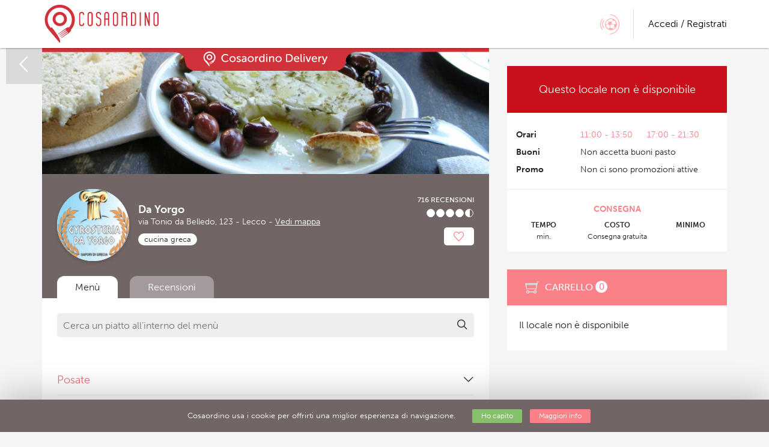

--- FILE ---
content_type: text/html; charset=UTF-8
request_url: https://www.cosaordino.it/locale/1325/lecco/.tab_recupera_pass
body_size: 34865
content:
<!DOCTYPE html>
<!--[if lt IE 7]>
<html class="no-js lt-ie9 lt-ie8 lt-ie7"> <![endif]-->
<!--[if IE 7]>
<html class="no-js lt-ie9 lt-ie8"> <![endif]-->
<!--[if IE 8]>
<html class="no-js lt-ie9"> <![endif]-->
<!--[if gt IE 8]><!-->
<html class="no-js"> <!--<![endif]-->
<head>
            <!-- Google Tag Manager -->
        <script>(function (w, d, s, l, i) {
                w[l] = w[l] || [];
                w[l].push({
                    'gtm.start':
                        new Date().getTime(), event: 'gtm.js'
                });
                var f = d.getElementsByTagName(s)[0],
                    j = d.createElement(s), dl = l != 'dataLayer' ? '&l=' + l : '';
                j.async = true;
                j.src =
                    'https://www.googletagmanager.com/gtm.js?id=' + i + dl;
                f.parentNode.insertBefore(j, f);
            })(window, document, 'script', 'dataLayer', 'GTM-KNTKV98');</script>
        <!-- End Google Tag Manager -->
    
            <meta charset="utf-8">
        <meta http-equiv="X-UA-Compatible" content="IE=edge,chrome=1">
        <title>Da Yorgo - Lecco - Cosaordino.it - Ordina online pranzo e cena a domicilio | Pizza, kebab, sushi, indiano, cinese ... da asporto</title>
        
		
        <meta name="author" content="Cosaordino.it">
        <meta name="description" content="Da Yorgo">
        
        <meta name="viewport" content="width=device-width, minimum-scale=1.0, maximum-scale=1.0, user-scalable=no">
		
		<meta name="apple-itunes-app" content="app-id=1140823547">

		<meta name="google-site-verification" content="QV-P0HnVk5lOeFVwxvNlO9ZFkFoVlQcQuv-2xEwMWwk" />
		
		<meta property="fb:app_id" content="127289670796455">
		<meta property="og:url" content="https://www.cosaordino.it/locale/1325/lecco/.tab_recupera_pass" /> 
		<meta property="og:type" content="website" /> 

		<link rel="icon" href="https://www.cosaordino.it/assets/frontend/img/favico.png" type="image/x-icon">
		<link rel="shortcut icon" href="https://www.cosaordino.it/assets/frontend/img/favico.png" type="image/x-icon"> 
		<link rel="apple-touch-icon" href="https://www.cosaordino.it/assets/frontend/img/touch-icon-iphone.png">
		<link rel="apple-touch-icon" sizes="72x72" href="https://www.cosaordino.it/assets/frontend/img/touch-icon-ipad.png">
		<link rel="apple-touch-icon" sizes="114x114" href="https://www.cosaordino.it/assets/frontend/img/touch-icon-iphone-retina.png">
		<link rel="apple-touch-icon" sizes="144x144" href="https://www.cosaordino.it/assets/frontend/img/touch-icon-ipad-retina.png">
		
        <link rel="stylesheet" href="https://www.cosaordino.it/assets/frontend/css/bootstrap.css?v=3.0">
        <link rel="stylesheet" href="https://www.cosaordino.it/assets/frontend/css/bootstrap-select.css">
        <!--<link rel="stylesheet" href="https://www.cosaordino.it/assets/frontend/css/bootstrap-responsive.css">-->
        <link rel="stylesheet" href="https://www.cosaordino.it/assets/frontend/css/style.css?v=1.00000022">
        <link rel="stylesheet" href="https://www.cosaordino.it/assets/frontend/css/new_style.css?v=1.00000022">

        <link rel="stylesheet" href="https://www.cosaordino.it/assets/frontend/css/animate.css?v=3.0">

        <link rel="stylesheet" href="https://d1azc1qln24ryf.cloudfront.net/33958/NewrestyleCOSAORDINO/style-cf.css?pe1aov">
        <link href="//fonts.googleapis.com/css?family=Source+Sans+Pro:400,200,200italic,300,300italic,400italic,600,600italic,700,700italic,,900,900italic" rel="stylesheet" type="text/css">
         
        <!-- social sharing metadata -->
	    <meta property="og:title" content="Da Yorgo - Lecco" />
		<meta property="og:description" content="Da Yorgo" />
		<meta property="og:image" content="https://www.cosaordino.it/assets/frontend/img/social_thumb.jpg" />

		<!-- no cache -->
		<meta http-equiv="pragma" content="no-cache">
		<meta http-equiv="expires" content="-1">

		<script type="text/javascript">
		    //GLOBAL JS VARS
		    var ABSOLUTE_URL = 'https://www.cosaordino.it/';
		    var ABSOLUTE_SITE_URL = 'https://www.cosaordino.it/';
		    var FRONTCONTROLLER = '';
		</script>
        <script src="https://maps.googleapis.com/maps/api/js?key=AIzaSyBZcg_MNSshSBO8UftFaqIXouR-Sx_-dHU&libraries=places&language=it"></script>

		<script src="https://use.typekit.net/qjy8wiy.js"></script>
		<script>try{Typekit.load({ async: true });}catch(e){}</script>
		<script src="https://www.cosaordino.it/assets/frontend/js/libs/jquery-1.12.3.min.js"></script>

 		<script src="https://www.cosaordino.it/assets/frontend/js/libs/modernizr-2.6.2-respond-1.1.0.min.js"></script>
        
        <script src="https://www.cosaordino.it/assets/frontend/js/libs/bootstrap.min.js?v=3.0"></script>

        <script src="https://www.cosaordino.it/assets/frontend/js/jquery.viewportchecker.js"></script>

        <script src="https://www.cosaordino.it/assets/frontend/js/bootstrap-select.min.js"></script>

	    <!-- Owl carousel -->
	    <link rel="stylesheet" href="https://www.cosaordino.it/assets/frontend/owl-carousel/owl.carousel.css">
	    <link rel="stylesheet" href="https://www.cosaordino.it/assets/frontend/owl-carousel/owl.theme.css">
	    <script src="https://www.cosaordino.it/assets/frontend/owl-carousel/owl.carousel.js"></script>

		<script src="https://www.cosaordino.it/assets/frontend/js/main.js?v=3.22001"></script>
        <script src="https://www.cosaordino.it/assets/frontend/js/search.js?v=1.00004"></script>

    <script src="https://www.cosaordino.it/assets/frontend/js/libs/checkbox.js?v=1.000001"></script>
    <script src="https://www.cosaordino.it/assets/frontend/js/libs/jquery.cookie.js"></script>
        <script src="https://www.cosaordino.it/assets/frontend/js/libs/photoZoom.min.js"></script>
    <script src="https://www.cosaordino.it/assets/frontend/js/libs/jquery.scrollTo.min.js"
            type="text/javascript"></script>
    <script src="https://www.cosaordino.it/assets/frontend/js/libs/jquery.mousewheel.js"
            type="text/javascript"></script>
    <script src="https://www.cosaordino.it/assets/frontend/js/registrati.js?v=1.00003" type="text/javascript"></script>
        </head>

<body class="ristorante" itemscope
                                                                                                        itemtype="http://schema.org/WebPage">
    <!-- Google Tag Manager -->
    <script async src="https://www.googletagmanager.com/gtag/js?id=AW-16727826595">
    </script>
    <script>
        window.dataLayer = window.dataLayer || [];
        function gtag(){dataLayer.push(arguments);}
        gtag('js', new Date());

        gtag('config', 'AW-16727826595');
    </script>
    <!-- End Google Tag Manager -->

<div id="fb-root"></div>

<script>(function (d, s, id) {
        var js, fjs = d.getElementsByTagName(s)[0];
        if (d.getElementById(id)) return;
        js = d.createElement(s);
        js.id = id;
        js.src = "//connect.facebook.net/it_IT/all.js#xfbml=1";
        fjs.parentNode.insertBefore(js, fjs);
    }(document, 'script', 'facebook-jssdk'));</script>
<!--[if lt IE 7]>
<p class="chromeframe">You are using an <strong>outdated</strong> browser. Please <a href="http://browsehappy.com/">upgrade
    your browser</a> or <a href="http://www.google.com/chromeframe/?redirect=true">activate Google Chrome Frame</a> to
    improve your experience.</p>
<![endif]-->

<input id="reloadValue" type="hidden" name="reloadValue" value=""/>

<!--Inizio top bar -->
<div class="navbar navbar-fixed-top">

    <div class="container">
        <h1 class="brand"><a href="https://www.cosaordino.it/">Cosaordino</a></h1>

        <div class="d-flex align-items-center topbar-address-box">
        <div id="panel_indirizzo_ajax" class="address_container col"></div>
</div>
<script>
    $(document).ready(function () {
        Ricerca.changeMacrocategoria('#categoria_sel');
        Ricerca.caricaIndirizzo('#panel_indirizzo_ajax');
    });
</script>



        <div class="login_box pull-right">
		
	<a href="javascript:void(0);" class="topbar_overlay_btn highlight_partite_btn"><span class="icon-game"></span></a>
	
	
	<a href="javascript:void(0);" id="accedi_registrati_btn" data-toggle="modal" data-target="#loginModal" class="pull-right btn-login btn-accedi">
	<span class="hidden-xs">Accedi / Registrati</span>
	<span class="visible-xs icon-lock"></span>
	</a>
	

</div>


<div class="topbar_overlay highlight_overlay highlight_partite" style="display:none;">
    <section class="highlight_section">
		<div class="container">
			<div class="heighlight_box">
				<div class="highlight_text with_img">
					<div class="hidden-xs highlight_image" style="background-image:url(https://www.cosaordino.it/assets/frontend/img/splash-mondiali.jpg);"></div>
					<div class="highlight_text_inner">
						<h2><strong>DOLOMITI BELLUNESI</strong> vs <strong>LECCO</strong></h2>
						<h3>Se indovini il risultato avrai l'ordine scontato</h3>
						<p>Ordina on line, indovina il risultato e risparmia. </p>
						<p>Scommessa aperta fino alle 23:59 del 17/01/2026</p>
						<a href="javascript:void(0);" data-toggle="modal" data-target="#regolamentopartiteModal" class="regolamento-link">Scopri il regolamento</a>
					</div>
				</div> 
			</div>
		</div>
	</section>
</div>

    </div>
    <!--<div class="container" style="position:relative;">
       <div class="ssl_seal"><i class="icon-lock2"></i>SSL</div>
     </div>-->
</div><!--fine top bar -->
<div id="mainContent">
	<div id="mainContent_inner">
	<!--START INCLUDED CONTENT-->
	<link rel="stylesheet" href="https://www.cosaordino.it/assets/frontend/css/image.preview.css">
<script src="https://www.cosaordino.it/assets/frontend/js/libs/jquery.image.preview.js"></script>

<!-- multiselect -->
<script src="https://www.cosaordino.it/assets/frontend/js//libs/jquery.bsmselect.js"></script> 
<script type="text/javascript" src="https://www.cosaordino.it/assets/frontend/js//libs/jquery.bsmselect.compatibility.js"></script>
<link rel="stylesheet" href="https://www.cosaordino.it/assets/frontend/css/jquery.bsmselect.css">

<script src="https://www.cosaordino.it/assets/frontend/js/gmap_locali.js?v=2.00001"></script>
<script src="https://www.cosaordino.it/assets/frontend/js/carrello.js?v=2.96008"></script>
<script src="https://www.cosaordino.it/assets/frontend/js/locale.js?v=2.40005"></script>

<script src="https://www.cosaordino.it/assets/frontend/js/libs/jquery.localScroll.min.js"></script>
<script src="https://www.cosaordino.it/assets/frontend/js/libs/jquery.scrollTo.min.js"></script>
        
<script src="https://www.cosaordino.it/assets/frontend/js/libs/jquery.nav.min.js"></script>

<!-- jquery rateit -->
<link href="https://www.cosaordino.it/assets/frontend/css/rateit.css" rel="stylesheet" type="text/css"/>
<script src="https://www.cosaordino.it/assets/frontend/js/libs/jquery.rateit.js"></script>

<input id="ricerca_lat" value="" type="hidden" >
<input id="ricerca_lng" value="" type="hidden" >

<script type="text/javascript">
	$(document).ready(function(){
       
        $('#nav').localScroll();

                $('.sidebar-affix').affix({
          offset: {
            bottom: 400,
            top: function () {
              return (this.bottom = $('.risto_main_info').outerHeight(true))
            }
          }
        });
        
                //Click event to scroll to top
        $('.hamburger_desktop').click(function(e){
            e.preventDefault();
            $('#menu_risto, .piatti_ristorante').fadeToggle();
            $('html, body').animate({scrollTop : 0},800);
            return false;
        });

         //Click to collapse section on mobile
        $('.hamburger_mobile').click(function(e){
            e.preventDefault();
            $(this).toggleClass('open');
            $(this).closest('.anchor-holder').toggleClass('open');
            var $menu_piatti_wrapper = $(this).closest('.anchor-holder').find('.menu_piatti_wrapper');
            $menu_piatti_wrapper.toggleClass('open');
            $menu_piatti_wrapper.slideToggle();
        });

        $('ul.menu_categorie li a.menu_cat_desktop').click(function(e){
            e.preventDefault();
            $('#menu_risto, .piatti_ristorante').fadeToggle();
            var href = $(this).attr('href');
            setTimeout(function(){
                var offset = parseInt($(href).offset().top - $('.navbar').height() - 50);
                $('body, html').animate({scrollTop: offset}, 'slow');
            }, 500);
        });
        	});	
</script>

<div class="container container_risultati container_sidebar_page">
    <div class="containerwrapper"><!--inizio containerwrapper -->
        <div class="container_centrale"><!--inizio container centrale -->
            
            

<a href="https://www.cosaordino.it/" class="torna_risultati"><span class="icon-chevron-thin-left"></span></a>

<div class="barra_main_summary barra_main_summary_locale">

        <div class="co_delivery_locale_wrapper">
        <img class="co_delivery_locale" src="https://www.cosaordino.it/assets/frontend/img/delivery.svg" alt="Cosaordino Delivery">
    </div>
    
            <div class="risto_copertina" style="background-image:url(https://www.cosaordino.it//pictures/locale/web/19d08b9ef49b4fc8fe970abb8fcadd57_web.jpg)"></div>
    
    <script type="application/ld+json">
    {
      "@context": "http://schema.org",
      "@type": "Restaurant",
      "@id": "https://www.cosaordino.it/locale/1325/lecco/da-yorgo",
      "name": "Da Yorgo",
      "image": "https://www.cosaordino.it//pictures/locale/wxthumb/8a44fac23fec9fb2e939c45c1e544197_thumb.png",
      "sameAs": "https://www.cosaordino.it/locale/1325/lecco/da-yorgo",
      "servesCuisine": "cucina greca",
      "address": {
        "@type": "PostalAddress",
        "streetAddress": "via Tonio da Belledo, 123",
        "addressLocality": "Lecco",
        "postalCode": "23900",
        "addressRegion": "Lecco",
        "addressCountry": "IT"
      },
      "telephone": "03411716868",
      "geo": {
        "@type": "GeoCoordinates",
        "latitude": 45.8498329,
        "longitude": 9.4131449      },
      "aggregateRating": {
        "@type": "AggregateRating",
        "ratingValue": "4.54",
        "bestRating": "5",
        "worstRating": "0",
        "ratingCount": "716"
      },
      "potentialAction": {
        "@type": "OrderAction",
        "target": {
            "actionPlatform": [
                "http://schema.org/DesktopWebPlatform",
                "http://schema.org/MobileWebPlatform"
            ],
            "inLanguage": "it-IT",
            "url": "https://www.cosaordino.it/info/1325/lecco/da-yorgo"
        },
        "deliveryMethod": [
            "http://purl.org/goodrelations/v1#DeliveryModeOwnFleet"
        ]
      }
    }
    </script>

    <div class="risto_item risto_open_item">
        <div class="row d-flex align-items-end">
            <div class="col-sm-12 col-md-8 col-xs-9">
                <input id="id_locale" name="id_locale" type="hidden" value="1325">
                <div class="d-flex align-items-center">
                    <div class="risto_logo logo">
                                            
                                                    <img src="https://www.cosaordino.it//pictures/locale/wxthumb/8a44fac23fec9fb2e939c45c1e544197_thumb.png">
                        
                                            </div>

                    <div class="risto_info">
                        <div class="color-white">
                            <h2><strong>Da Yorgo</strong></h2>
                            <p>via Tonio da Belledo, 123 - Lecco - <span class="mappa clickable underlined"><a href="javascript:void(0)" class="btn_mappa">Vedi mappa</a></span></p>
                        </div>

                                                        

                                                <ul class="risto_categorie">
                                                                <li>cucina greca</li>                                                    </ul>
                        
                    </div>
                </div>
            </div>

            
            <div class="col-sm-3 col-md-4 col-xs-3 text-right">
                                <div class="recensione-media">
                    <div><a href="https://www.cosaordino.it/recensioni/1325/lecco/da-yorgo" class="clickable">716 Recensioni</a></div>
                    <div class="input select rating-box">
                        <div class="rateit" data-rateit-value="4.54" data-rateit-ispreset="true" data-rateit-readonly="true"></div>
                    </div>
                </div>
                                <div class="like-btn my-1">
                   <div class="like clickable">
                                                <a href="javascript:void(0);" class="has-tooltip clickable" onclick="locale_preferito(1325, $(this));" rel="tooltip" title="Aggiungi ai preferiti">
	<!--<span class="icon-star clickable"></span>-->
	<span class="icon-heart2 clickable"></span>
	</a>                   </div>
                </div>
            </div>

        </div>
                        <div class="visible-xs">
                <div class="recensione-media" itemtype="http://schema.org/AggregateRating" itemprop="aggregateRating" itemscope="">

                    <!-- aggregate rating schema.org -->
                    <meta itemprop="ratingValue" content="4.54">
                    <meta itemprop="itemreviewed" content="da-yorgo">
                    <meta itemprop="ratingCount" content="716">
                    <meta itemprop="bestRating" content="5">
                    <meta itemprop="worstRating" content="0">
                    <!-- aggregate rating schema.org -->

                    <a href="https://www.cosaordino.it/recensioni/1325/lecco/da-yorgo" class="clickable">
                        716 Recensioni                    </a>

                    <div class="input select rating-box">
                        <div class="rateit" data-rateit-value="4.54" data-rateit-ispreset="true" data-rateit-readonly="true"></div>
                    </div>
                    <a href="https://www.cosaordino.it/recensioni/1325/lecco/da-yorgo" class="clickable">Visualizza</a>
                </div>
            </div>
                    

        <div class="mappa_ristorante_container" style="display:none; height:220px;">
            <input id="latitudine_1325" class="latitudine" value="45.8498329" type="hidden">
            <input id="langitudine_1325" class="longitudine" value="9.4131449" type="hidden">
            <div id="mappa_ristorante_1325" style="width:100%; height:200px;" class="mappa_ristorante"></div>
            <div class="map_close"></div>
        </div>

        <div class="visible-xs risto_mobile_info risto_orari">
                            <div class="row risto_stato risto_chiuso text-center ">
            <label>non disponibile </label><span class="orario_pranzo">11:00 - 13:50</span> <span class="orario_cena">17:00 - 21:30</span>                </div>
            
            <div class="row">
                <label class="col-xs-3">Indirizzo</label>
                <div class="col-xs-9">
                    <p>via Tonio da Belledo, 123 - Lecco <a href="javascript:void(0)" class="btn_mappa">(Visualizza)</a></p>
                </div>
            </div>

            <div class="row">
                <label class="col-xs-3">Buoni pasto</label>
                <div class="col-xs-9">
                                            <p>Non accetta buoni pasto</p>
                                    </div>
            </div>

            <div class="row">
                <label class="col-xs-3">Promo</label>
                <div class="col-xs-9">
                                            <p>Non ci sono promozioni attive</p>
                                    </div>
            </div>

            <div class="row risto_consegna">
                <label class="col-xs-3">Consegna</label>
                <div class="col-xs-3"><strong>Tempo</strong>  min.</div>
                <div class="col-xs-3 costo"><strong>Costo</strong>
                    Consegna gratuita                    <small>
                                        </small>
                </div>
                <div class="col-xs-3">
                    <strong>Minimo</strong>
                     -                     <small>
                      
                    </small>
                </div>
            </div>
        </div>
    </div>

    <a id="piatti_ristorante"></a>
  	
    <div class="container_tabs">
        <ul class="col-md-12 nav nav-pills">
                            <li class="active">Menù</li>
                                                <li>
                    <a href="https://www.cosaordino.it/recensioni/1325/lecco/da-yorgo" class="clickable">
                        Recensioni
                    </a>
                </li>
                            
                    </ul>
    </div>
</div>    

                            
                <div class="inner_container">  
            <div class="row">
            <div class="col-md-12 pb-4">
                <form class="cerca_nel_menu">
                    <input type="text" id="ricerca_piatto" class="search-query" placeholder="Cerca un piatto all’interno del menù">
                    <button type="submit" id="btn_ricerca_piatto" class="btn"><span class="icon-search"></span></button>
                    <!-- mettere display INLINE-BLOCK e non BLOCK quando cambia -->
                    <button style="display:none;" type="submit" id="btn_ricerca_clear" class="btn"><span class="icon-cross"></span></button>
                </form>
            </div>
            <div class="col-md-6 hidden-xs">
                
            </div>
        </div>
        

    <div id="ricerca_piatti_ajax"></div>

        <div id="menu_risto" class="menu-sidebar menu_ristorante">
         
            <ul class="menu_categorie" id="nav">
                                    <li>
                        <a href="#menu_piatto_16452" class="menu_cat_desktop menu_cat first current" rel="16452">
                            Posate 
                                                                                                                                        </a>
                    </li>
                                    <li>
                        <a href="#menu_piatto_13938" class="menu_cat_desktop menu_cat" rel="13938">
                            Pite 
                                                                                                                                        </a>
                    </li>
                                    <li>
                        <a href="#menu_piatto_14059" class="menu_cat_desktop menu_cat" rel="14059">
                            Piatti 
                                                                                                                                        </a>
                    </li>
                                    <li>
                        <a href="#menu_piatto_13936" class="menu_cat_desktop menu_cat" rel="13936">
                            Piatti tipici 
                                                                                                                                        </a>
                    </li>
                                    <li>
                        <a href="#menu_piatto_13960" class="menu_cat_desktop menu_cat" rel="13960">
                            Filopasta 
                                                                                                                                        </a>
                    </li>
                                    <li>
                        <a href="#menu_piatto_13935" class="menu_cat_desktop menu_cat" rel="13935">
                            Stuzzicherie 
                                                                                                                                        </a>
                    </li>
                                    <li>
                        <a href="#menu_piatto_13934" class="menu_cat_desktop menu_cat" rel="13934">
                            Formaggi e salse 
                                                                                                                                        </a>
                    </li>
                                    <li>
                        <a href="#menu_piatto_17284" class="menu_cat_desktop menu_cat" rel="17284">
                            Merce al pezzo 
                                                                                                                                        </a>
                    </li>
                                    <li>
                        <a href="#menu_piatto_17285" class="menu_cat_desktop menu_cat" rel="17285">
                            Merce al kg 
                                                                                                                                        </a>
                    </li>
                                    <li>
                        <a href="#menu_piatto_13933" class="menu_cat_desktop menu_cat" rel="13933">
                            Dolci 
                                                                                                                                        </a>
                    </li>
                                    <li>
                        <a href="#menu_piatto_13932" class="menu_cat_desktop menu_cat" rel="13932">
                            Yogurt e gelati 
                                                                                                                                        </a>
                    </li>
                                    <li>
                        <a href="#menu_piatto_13939" class="menu_cat_desktop menu_cat" rel="13939">
                            Birre 
                                                                                                                                        </a>
                    </li>
                                    <li>
                        <a href="#menu_piatto_15439" class="menu_cat_desktop menu_cat" rel="15439">
                            Liquori 
                                                                                                                                        </a>
                    </li>
                                    <li>
                        <a href="#menu_piatto_13940" class="menu_cat_desktop menu_cat" rel="13940">
                            Vino greco 
                                                                                                                                        </a>
                    </li>
                                                <li>
                    <a href="#menu_bevande" class="menu_cat_desktop menu_cat bevande">
                        <span>Bevande</span>
                    </a>
                    <a href="#menu_bevande" class="menu_cat_mobile menu_cat bevande">
                        <span>Bevande</span>
                    </a>
                </li>
                            </ul>
            </div>
    
    <div class="piatti_ristorante imageContainer" style="display:none;">  
        <div id="piatti_ajax" class="tab-pane ">
                    <div class="anchor-holder"><!-- anchor-holder opening -->
        <!--<div class="anchor" ></div>-->
        <h1 class="titolo_menu_piatti titolo_sezione">
            <div>Posate</div>
            <!--<a href="javascript:void(0);" class="hamburger hidden-xs hamburger_desktop"><span class="icon-menu" rel="tooltip" data-placement="left" title="Clicca per collassare il menù"></span></a>-->
            <a href="javascript:void(0);" class="hamburger hamburger_mobile"><span class="icon-chevron-thin-down"></span></a>
        </h1>

        
        <div class="menu_piatti_wrapper" id="menu_piatto_16452"><!-- menu_piatti_wrapper opening-->
    
            <!--item piatto-->
                                <div class="risto_piatto_item piatto_item piatto_item_js risto_closed" id="piatto_item_5041871b8c5638b5cc76b426158f0d4d"> <!-- TODO add open -->
                                    <div class="risto_upper_part">
                    <div class="risto_img_piatto">
                                                    <div class="preview placeholder">
                                <img class="img-responsive" src="https://www.cosaordino.it/assets/frontend/img/cover-size-placeholder.png">
                            </div>
                        
                        
                                            </div>

                    <div class="desc-piatto">
                                                    <a href="javascript:void(0);" class="risto_anchor">
                                <span class="menu">Posate</span>                             </a>

                            <ul class="icone-piatto hidden-xs">
                                                                                                                                                                                                                                    <li class="visible-xs">
                                        <em class="numero_like">1</em>
                                        <span class="like icon-thumbs-o-up like_icon"></span></li>
                                                                                                    <li class="visible-xs"><a href="#" rel="153692" title="1 Commenti" class="show_commenti fumetto clickable has-tooltip">
                                            <!--1-->
                                            <span class="icon-comment"></span>
                                        </a></li>
                                                            </ul>
                        
                        <h3>Set posate</h3>

                                                                                    <p></p>
                            
                            
                            <ul class="icone-piatto visible-xs">
                                                                                                                                                                                                                                    <li class="visible-xs like-icona">1<span class="like icon-thumbs-o-up like_icon"></span></li>
                                                                                                    <li class="visible-xs">
                                        <a href="#" rel="153692" title="1 Commenti" class="show_commenti fumetto clickable has-tooltip">
                                            <span class="icon-comment"></span>
                                        </a>
                                    </li>
                                                            </ul>
                                            </div>

                                            <div class="risto_price content_info">
                            <input id="prezzo_unitario_5041871b8c5638b5cc76b426158f0d4d" type="hidden" value="0.30" />
                            <span class="prezzo" id="prezzo_5041871b8c5638b5cc76b426158f0d4d">0.30 €</span>
                            <ul class="icone-piatto hidden-xs">
                                                                    <li><em class="numero_like">1</em><span class="like icon-thumbs-o-up like_icon"></span></li>
                                                                                                    <li><a href="#" rel="153692" title="1 Commenti" class="show_commenti fumetto clickable has-tooltip">
                                            <!--1-->
                                            <span class="icon-comment"></span>
                                        </a></li>
                                                            </ul>
                        </div>
                    
                </div><!-- fine upper part -->


                                    <!-- allergeni presenti negli ingredienti del piatto -->
                                    
                <!-- expandable part -->
                <div class="opzioni_piatto_box clickable">

                    <a href="#" class="btn_open_opzioni clickable has-tooltip" rel="tooltip" title="Aggiungi al carrello"><span class="icon-plus"></span></a>

                    <div class="opzioni_piatto_content clickable" rel="153692" style="display:none;">
                                                
                        
                                                    <div class="ing_surgelato">
    <strong>*</strong> ingrediente surgelato
    &nbsp;
    <strong>**</strong> ingrediente abbattuto
</div>                             
                        <!-- totale-->
                        <div class="risto_totale totale">
                            <div class="row full-height">
                                <input class="id_piatto" type="hidden" value="153692">
                                <input class="prezzo_piatto" type="hidden" value="0.30">

                                                                <div class="col-md-5 col-xs-6 full-height">
                                         
                                        <span class="prezzo_totale">
                                            Totale:                                             <strong>
                                                <!-- offer price -->
                                                <!--<span class="color-green">5.00</span>-->

                                                <!-- remove classe small line-through when item not in offer -->
                                                <span class="" id="prezzo_totale_5041871b8c5638b5cc76b426158f0d4d">0.30</span> €</strong>
                                        </span>

                                    <!--<div><a href="#" class="risto_addto_fav"><span class="icon-heart2"></span> Aggiungi ai preferiti</a></div>-->
                                </div>

                                                                <div class="col-md-7 col-xs-6 text-right full-height">
                                                                    <div class="azioni_container closed">
                                                                                    <span class="qta_label">Quantità</span>
                                            <div class="risto_quantity_wrapper">
                                                <input class="qta_piatto quantita qta_5041871b8c5638b5cc76b426158f0d4d" type="text" id="qta_5041871b8c5638b5cc76b426158f0d4d" value="1" readonly>
                                                <div class="azioni">
                                                    <ul>
                                                        <li><a data-placement="right" href="javascript:void(0);" rel="tooltip" title="Aumenta q.tà" class="plus has-tooltip" onclick="plus_qta('5041871b8c5638b5cc76b426158f0d4d'); return false;">+</a></li>
                                                        <li><a data-placement="right" href="javascript:void(0);" rel="tooltip" title="Diminuisci q.tà" class="minus has-tooltip" onclick="minus_qta('5041871b8c5638b5cc76b426158f0d4d'); return false;">-</a></li>
                                                    </ul>
                                                </div>
                                            </div>
                                        
                                        <div class="btn-aggiungi">
                                            <i class="icon-cart2"></i>
                                            <input class="aggiungi_piatto btn btn-default btn-success" type="button"  value="Nel carrello">
                                        </div>
                                    </div>

                                                                            <span class="carrello_locale_chiuso"></span>
                                                                    </div>
                            </div>
                        </div><!-- totale-->

                    </div><!-- opzioni_piatto part -->

                </div><!-- expandable part -->
                        </div><!--fine item piatto-->
            
        
            </div><!-- menu_piatti_wrapper closing-->
        </div><!-- anchor-holder closing -->
    
<script>
    $(document).ready(function () {
                //Click event to scroll to top
        $('.hamburger_desktop').unbind().click(function(e){
            e.preventDefault();
            $('#menu_risto, .piatti_ristorante').fadeToggle();
            $('html, body').animate({scrollTop : 0},800);
            return false;
        });

        //Click to collapse section on mobile
        $('.hamburger_mobile').unbind().click(function(e){
            e.preventDefault();
            $(this).toggleClass('open');
            $(this).closest('.anchor-holder').toggleClass('open');
            var $menu_piatti_wrapper = $(this).closest('.anchor-holder').find('.menu_piatti_wrapper');
            $menu_piatti_wrapper.toggleClass('open');
            $menu_piatti_wrapper.slideToggle();
        });
             });
</script>
        <div class="anchor-holder"><!-- anchor-holder opening -->
        <!--<div class="anchor" ></div>-->
        <h1 class="titolo_menu_piatti titolo_sezione">
            <div>Pite</div>
            <!--<a href="javascript:void(0);" class="hamburger hidden-xs hamburger_desktop"><span class="icon-menu" rel="tooltip" data-placement="left" title="Clicca per collassare il menù"></span></a>-->
            <a href="javascript:void(0);" class="hamburger hamburger_mobile"><span class="icon-chevron-thin-down"></span></a>
        </h1>

        
        <div class="menu_piatti_wrapper" id="menu_piatto_13938"><!-- menu_piatti_wrapper opening-->
    
            <!--item piatto-->
                                <div class="risto_piatto_item piatto_item piatto_item_js risto_closed" id="piatto_item_42b239cbeb84e519ab23ee4f631be70f"> <!-- TODO add open -->
                                    <div class="risto_upper_part">
                    <div class="risto_img_piatto">
                                                    <div class="preview placeholder">
                                <img class="img-responsive" src="https://www.cosaordino.it/assets/frontend/img/cover-size-placeholder.png">
                            </div>
                        
                        
                                            </div>

                    <div class="desc-piatto">
                                                    <a href="javascript:void(0);" class="risto_anchor">
                                <span class="menu">Pite</span>                             </a>

                            <ul class="icone-piatto hidden-xs">
                                                                                                                                    <li><span rel="tooltip" title="vegetariano" class="icon-vegetarian green has-tooltip"></span></li>
                                                                                                                                                                    <li class="visible-xs">
                                        <em class="numero_like">67</em>
                                        <span class="like icon-thumbs-o-up like_icon"></span></li>
                                                                                                    <li class="visible-xs"><a href="#" rel="131236" title="67 Commenti" class="show_commenti fumetto clickable has-tooltip">
                                            <!--67-->
                                            <span class="icon-comment"></span>
                                        </a></li>
                                                            </ul>
                        
                        <h3>Pita vegetariana</h3>

                                                                                    <p>
                                                                            tsaziki                                    ,                                          verdure                                    ,                                          pomodoro                                    ,                                          cipolla                                    ,                                          patate fritte                                                                    </p>
                            
                            
                            <ul class="icone-piatto visible-xs">
                                                                                                                                    <li><span rel="tooltip" title="vegetariano" class="icon-vegetarian green has-tooltip"></span></li>
                                                                                                                                                                    <li class="visible-xs like-icona">67<span class="like icon-thumbs-o-up like_icon"></span></li>
                                                                                                    <li class="visible-xs">
                                        <a href="#" rel="131236" title="67 Commenti" class="show_commenti fumetto clickable has-tooltip">
                                            <span class="icon-comment"></span>
                                        </a>
                                    </li>
                                                            </ul>
                                            </div>

                                            <div class="risto_price content_info">
                            <input id="prezzo_unitario_42b239cbeb84e519ab23ee4f631be70f" type="hidden" value="10.80" />
                            <span class="prezzo" id="prezzo_42b239cbeb84e519ab23ee4f631be70f">10.80 €</span>
                            <ul class="icone-piatto hidden-xs">
                                                                    <li><em class="numero_like">67</em><span class="like icon-thumbs-o-up like_icon"></span></li>
                                                                                                    <li><a href="#" rel="131236" title="67 Commenti" class="show_commenti fumetto clickable has-tooltip">
                                            <!--67-->
                                            <span class="icon-comment"></span>
                                        </a></li>
                                                            </ul>
                        </div>
                    
                </div><!-- fine upper part -->


                                    <!-- allergeni presenti negli ingredienti del piatto -->
                                            <div class="allergeni">
                            <em class="hidden-xs">ALLERGENI</em>
                                                            <span title="Cereali con glutine" rel="tooltip" class="has-tooltip icon_gluten"></span>
                                                            <span title="Latte e latticini" rel="tooltip" class="has-tooltip icon_milk"></span>
                                                        <a href="javascript:void(0);" data-toggle="modal" data-target="#popup_allergeni_42b239cbeb84e519ab23ee4f631be70f" class="visible-xs clickable allergeni_popup">
                                <em class="visible-xs">vedi tabella allergeni</em>
                            </a>
                        </div>

                        <!-- Modal -->
                        <div id="popup_allergeni_42b239cbeb84e519ab23ee4f631be70f" class="modal fade popup_allergeni" tabindex="-1" role="dialog" aria-labelledby="myModalLabel">
                            <div class="modal-dialog" role="document">
                                <div class="modal-content">
                                    <div class="modal-header">
                                        <button type="button" class="close clickable" data-dismiss="modal" aria-label="Close"><span aria-hidden="true">&times;</span></button>
                                        <h4 id="myModalLabel">ALLERGENI ALIMENTARI</h4>
                                    </div>
                                    <div class="modal-body form" style="overflow:visible">
                                        <!--<p>Ecco la tabella dei 14 allergeni alimentari:</p>-->
                                        <table>
                                            <tbody>
                                                                                            <tr>
                                                    <td><img src="https://www.cosaordino.it/assets/frontend/img//allergeni/icon_gluten.svg"></td>
                                                    <td>Cereali con glutine</td>
                                                </tr>
                                                                                            <tr>
                                                    <td><img src="https://www.cosaordino.it/assets/frontend/img//allergeni/icon_milk.svg"></td>
                                                    <td>Latte e latticini</td>
                                                </tr>
                                                                                        </tbody>
                                        </table>
                                    </div>
                                </div>
                            </div>
                        </div>
                                    
                <!-- expandable part -->
                <div class="opzioni_piatto_box clickable">

                    <a href="#" class="btn_open_opzioni clickable has-tooltip" rel="tooltip" title="Aggiungi al carrello"><span class="icon-plus"></span></a>

                    <div class="opzioni_piatto_content clickable" rel="131236" style="display:none;">
                                                
                                                    <div class="risto_piatto_row risto_ingredienti ingredienti">
                                <h4>Ingredienti:</h4>
                                <p style="line-height:1.1;">
                                    <small>Clicca per rimuovere</small>
                                </p>
                                <ul class="risto_opzioni_piatto ingredienti_piatto">
                                                                                                                        <li class="ingrediente" rel="13019">Tsaziki</li>
                                                                                                                                                                <li class="ingrediente" rel="10673"> verdure</li>
                                                                                                                                                                <li class="ingrediente" rel="10494"> pomodoro</li>
                                                                                                                                                                <li class="ingrediente" rel="10417"> cipolla</li>
                                                                                                                                                                <li class="ingrediente" rel="10472"> patate fritte</li>
                                                                                                            </ul>

                            </div>
                        
                                                    <div class="risto_piatto_row risto_ingredienti ingredienti aggiunte">
                                <h4>Aggiunte:</h4>
                                <div class="box_select_container" style="">
                                    <script type="text/javascript">
                                        $(document).ready(function() {
                                            $("#aggiuntivi_42b239cbeb84e519ab23ee4f631be70f").bsmSelect({
                                                addItemTarget: 'bottom',
                                                animate: true,
                                                removeLabel: 'Rimuovi',
                                                highlight: true,
                                                index: '42b239cbeb84e519ab23ee4f631be70f',
                                                selectClass: 'bsmSelect form-control'
                                            });

                                            //Click event to scroll to top
                                            $('.bootstrap-select .dropdown-menu:before').click(function(e){
                                                e.preventDefault();
                                                $(this).removeClass('open');
                                                $(this).closest('.bootstrap-select').removeClass('open');
                                                return false;
                                            });

                                            $("#aggiuntivi_42b239cbeb84e519ab23ee4f631be70f").change(function(e, data){
                                                var $opzioni_piatto_content = $(this).closest('.opzioni_piatto_box');
                                                var prezzo_piatto = parseFloat($("#prezzo_42b239cbeb84e519ab23ee4f631be70f").html());

                                                if(data != null){
                                                    var value = data.value.split('-');
                                                    var prezzo_aggiuntivo = parseFloat(value[1]);

                                                    if(prezzo_aggiuntivo != ''){
                                                        var prezzo_unitario_attuale =  parseFloat($("#prezzo_unitario_42b239cbeb84e519ab23ee4f631be70f").val());

                                                        var nuovo_prezzo_unitario = prezzo_unitario_attuale;
                                                        if(data.type == 'add'){
                                                            nuovo_prezzo_unitario = prezzo_unitario_attuale + prezzo_aggiuntivo;
                                                        }else{
                                                            nuovo_prezzo_unitario = prezzo_unitario_attuale - prezzo_aggiuntivo;
                                                        }

                                                        $('#prezzo_unitario_42b239cbeb84e519ab23ee4f631be70f').val(nuovo_prezzo_unitario.toFixed(2));

                                                        var $qta_input = $opzioni_piatto_content.find('.qta_42b239cbeb84e519ab23ee4f631be70f');
                                                        var qta = parseInt($qta_input.val());
                                                        var nuovo_prezzo_totale = nuovo_prezzo_unitario * qta;
                                                        $("#prezzo_totale_42b239cbeb84e519ab23ee4f631be70f").html(nuovo_prezzo_totale.toFixed(2));
                                                    }
                                                }
                                            });
                                        });
                                    </script>
                                    <select name="aggiuntivi[]"  id="aggiuntivi_42b239cbeb84e519ab23ee4f631be70f" class="aggiunteDropdown" title="Seleziona Salse" multiple="multiple">
<option value="29041-0">.yogurt al posto di tzaziki (0 €)</option>
<option value="27454-0">Molto piccante (0 €)</option>
<option value="31941-0">Piccantissimo (0 €)</option>
<option value="27453-0">Poco piccante (0 €)</option>
</select>

                                </div>
                            </div>
                                                    <div class="ing_surgelato">
    <strong>*</strong> ingrediente surgelato
    &nbsp;
    <strong>**</strong> ingrediente abbattuto
</div>                             
                        <!-- totale-->
                        <div class="risto_totale totale">
                            <div class="row full-height">
                                <input class="id_piatto" type="hidden" value="131236">
                                <input class="prezzo_piatto" type="hidden" value="10.80">

                                                                <div class="col-md-5 col-xs-6 full-height">
                                         
                                        <span class="prezzo_totale">
                                            Totale:                                             <strong>
                                                <!-- offer price -->
                                                <!--<span class="color-green">5.00</span>-->

                                                <!-- remove classe small line-through when item not in offer -->
                                                <span class="" id="prezzo_totale_42b239cbeb84e519ab23ee4f631be70f">10.80</span> €</strong>
                                        </span>

                                    <!--<div><a href="#" class="risto_addto_fav"><span class="icon-heart2"></span> Aggiungi ai preferiti</a></div>-->
                                </div>

                                                                <div class="col-md-7 col-xs-6 text-right full-height">
                                                                    <div class="azioni_container closed">
                                                                                    <span class="qta_label">Quantità</span>
                                            <div class="risto_quantity_wrapper">
                                                <input class="qta_piatto quantita qta_42b239cbeb84e519ab23ee4f631be70f" type="text" id="qta_42b239cbeb84e519ab23ee4f631be70f" value="1" readonly>
                                                <div class="azioni">
                                                    <ul>
                                                        <li><a data-placement="right" href="javascript:void(0);" rel="tooltip" title="Aumenta q.tà" class="plus has-tooltip" onclick="plus_qta('42b239cbeb84e519ab23ee4f631be70f'); return false;">+</a></li>
                                                        <li><a data-placement="right" href="javascript:void(0);" rel="tooltip" title="Diminuisci q.tà" class="minus has-tooltip" onclick="minus_qta('42b239cbeb84e519ab23ee4f631be70f'); return false;">-</a></li>
                                                    </ul>
                                                </div>
                                            </div>
                                        
                                        <div class="btn-aggiungi">
                                            <i class="icon-cart2"></i>
                                            <input class="aggiungi_piatto btn btn-default btn-success" type="button"  value="Nel carrello">
                                        </div>
                                    </div>

                                                                            <span class="carrello_locale_chiuso"></span>
                                                                    </div>
                            </div>
                        </div><!-- totale-->

                    </div><!-- opzioni_piatto part -->

                </div><!-- expandable part -->
                        </div><!--fine item piatto-->
            
                <!--item piatto-->
                                <div class="risto_piatto_item piatto_item piatto_item_js risto_closed" id="piatto_item_53b8f6df616c236d8a76a76d8045b007"> <!-- TODO add open -->
                                    <div class="risto_upper_part">
                    <div class="risto_img_piatto">
                                                    <!--<img src="https://www.cosaordino.it/pictures/locale_menu_piatto/web/943a50b9f3f405877a923d7a2522615a_web.jpeg" class="preview">-->

                                                            <a class="preview" href="https://www.cosaordino.it//pictures/locale_menu_piatto/web/943a50b9f3f405877a923d7a2522615a_web.jpeg" style="background-image:url(https://www.cosaordino.it//pictures/locale_menu_piatto/web/943a50b9f3f405877a923d7a2522615a_web.jpeg)">
                                </a>
                            
                        
                        
                                            </div>

                    <div class="desc-piatto">
                                                    <a href="javascript:void(0);" class="risto_anchor">
                                <span class="menu">Pite</span>                             </a>

                            <ul class="icone-piatto hidden-xs">
                                                                                                                                                                                                                                    <li class="visible-xs">
                                        <em class="numero_like">348</em>
                                        <span class="like icon-thumbs-o-up like_icon"></span></li>
                                                                                                    <li class="visible-xs"><a href="#" rel="133442" title="348 Commenti" class="show_commenti fumetto clickable has-tooltip">
                                            <!--348-->
                                            <span class="icon-comment"></span>
                                        </a></li>
                                                            </ul>
                        
                        <h3>Pita gyros</h3>

                                                                                    <p>
                                                                            carne                                    ,                                          tsaziki                                    ,                                          pomodoro                                    ,                                          cipolla                                    ,                                          patate fritte                                                                    </p>
                            
                            
                            <ul class="icone-piatto visible-xs">
                                                                                                                                                                                                                                    <li class="visible-xs like-icona">348<span class="like icon-thumbs-o-up like_icon"></span></li>
                                                                                                    <li class="visible-xs">
                                        <a href="#" rel="133442" title="348 Commenti" class="show_commenti fumetto clickable has-tooltip">
                                            <span class="icon-comment"></span>
                                        </a>
                                    </li>
                                                            </ul>
                                            </div>

                                            <div class="risto_price content_info">
                            <input id="prezzo_unitario_53b8f6df616c236d8a76a76d8045b007" type="hidden" value="10.80" />
                            <span class="prezzo" id="prezzo_53b8f6df616c236d8a76a76d8045b007">10.80 €</span>
                            <ul class="icone-piatto hidden-xs">
                                                                    <li><em class="numero_like">348</em><span class="like icon-thumbs-o-up like_icon"></span></li>
                                                                                                    <li><a href="#" rel="133442" title="348 Commenti" class="show_commenti fumetto clickable has-tooltip">
                                            <!--348-->
                                            <span class="icon-comment"></span>
                                        </a></li>
                                                            </ul>
                        </div>
                    
                </div><!-- fine upper part -->


                                    <!-- allergeni presenti negli ingredienti del piatto -->
                                            <div class="allergeni">
                            <em class="hidden-xs">ALLERGENI</em>
                                                            <span title="Cereali con glutine" rel="tooltip" class="has-tooltip icon_gluten"></span>
                                                            <span title="Soia" rel="tooltip" class="has-tooltip icon_soya"></span>
                                                            <span title="Latte e latticini" rel="tooltip" class="has-tooltip icon_milk"></span>
                                                        <a href="javascript:void(0);" data-toggle="modal" data-target="#popup_allergeni_53b8f6df616c236d8a76a76d8045b007" class="visible-xs clickable allergeni_popup">
                                <em class="visible-xs">vedi tabella allergeni</em>
                            </a>
                        </div>

                        <!-- Modal -->
                        <div id="popup_allergeni_53b8f6df616c236d8a76a76d8045b007" class="modal fade popup_allergeni" tabindex="-1" role="dialog" aria-labelledby="myModalLabel">
                            <div class="modal-dialog" role="document">
                                <div class="modal-content">
                                    <div class="modal-header">
                                        <button type="button" class="close clickable" data-dismiss="modal" aria-label="Close"><span aria-hidden="true">&times;</span></button>
                                        <h4 id="myModalLabel">ALLERGENI ALIMENTARI</h4>
                                    </div>
                                    <div class="modal-body form" style="overflow:visible">
                                        <!--<p>Ecco la tabella dei 14 allergeni alimentari:</p>-->
                                        <table>
                                            <tbody>
                                                                                            <tr>
                                                    <td><img src="https://www.cosaordino.it/assets/frontend/img//allergeni/icon_gluten.svg"></td>
                                                    <td>Cereali con glutine</td>
                                                </tr>
                                                                                            <tr>
                                                    <td><img src="https://www.cosaordino.it/assets/frontend/img//allergeni/icon_soya.svg"></td>
                                                    <td>Soia</td>
                                                </tr>
                                                                                            <tr>
                                                    <td><img src="https://www.cosaordino.it/assets/frontend/img//allergeni/icon_milk.svg"></td>
                                                    <td>Latte e latticini</td>
                                                </tr>
                                                                                        </tbody>
                                        </table>
                                    </div>
                                </div>
                            </div>
                        </div>
                                    
                <!-- expandable part -->
                <div class="opzioni_piatto_box clickable">

                    <a href="#" class="btn_open_opzioni clickable has-tooltip" rel="tooltip" title="Aggiungi al carrello"><span class="icon-plus"></span></a>

                    <div class="opzioni_piatto_content clickable" rel="133442" style="display:none;">
                                                
                                                    <div class="risto_piatto_row risto_ingredienti ingredienti">
                                <h4>Ingredienti:</h4>
                                <p style="line-height:1.1;">
                                    <small>Clicca per rimuovere</small>
                                </p>
                                <ul class="risto_opzioni_piatto ingredienti_piatto">
                                                                                                                        <li class="ingrediente" rel="122">Carne</li>
                                                                                                                                                                <li class="ingrediente" rel="13017"> tsaziki</li>
                                                                                                                                                                <li class="ingrediente" rel="10494"> pomodoro</li>
                                                                                                                                                                <li class="ingrediente" rel="10417"> cipolla</li>
                                                                                                                                                                <li class="ingrediente" rel="10472"> patate fritte</li>
                                                                                                            </ul>

                            </div>
                        
                                                    <div class="risto_piatto_row risto_ingredienti ingredienti aggiunte">
                                <h4>Aggiunte:</h4>
                                <div class="box_select_container" style="">
                                    <script type="text/javascript">
                                        $(document).ready(function() {
                                            $("#aggiuntivi_53b8f6df616c236d8a76a76d8045b007").bsmSelect({
                                                addItemTarget: 'bottom',
                                                animate: true,
                                                removeLabel: 'Rimuovi',
                                                highlight: true,
                                                index: '53b8f6df616c236d8a76a76d8045b007',
                                                selectClass: 'bsmSelect form-control'
                                            });

                                            //Click event to scroll to top
                                            $('.bootstrap-select .dropdown-menu:before').click(function(e){
                                                e.preventDefault();
                                                $(this).removeClass('open');
                                                $(this).closest('.bootstrap-select').removeClass('open');
                                                return false;
                                            });

                                            $("#aggiuntivi_53b8f6df616c236d8a76a76d8045b007").change(function(e, data){
                                                var $opzioni_piatto_content = $(this).closest('.opzioni_piatto_box');
                                                var prezzo_piatto = parseFloat($("#prezzo_53b8f6df616c236d8a76a76d8045b007").html());

                                                if(data != null){
                                                    var value = data.value.split('-');
                                                    var prezzo_aggiuntivo = parseFloat(value[1]);

                                                    if(prezzo_aggiuntivo != ''){
                                                        var prezzo_unitario_attuale =  parseFloat($("#prezzo_unitario_53b8f6df616c236d8a76a76d8045b007").val());

                                                        var nuovo_prezzo_unitario = prezzo_unitario_attuale;
                                                        if(data.type == 'add'){
                                                            nuovo_prezzo_unitario = prezzo_unitario_attuale + prezzo_aggiuntivo;
                                                        }else{
                                                            nuovo_prezzo_unitario = prezzo_unitario_attuale - prezzo_aggiuntivo;
                                                        }

                                                        $('#prezzo_unitario_53b8f6df616c236d8a76a76d8045b007').val(nuovo_prezzo_unitario.toFixed(2));

                                                        var $qta_input = $opzioni_piatto_content.find('.qta_53b8f6df616c236d8a76a76d8045b007');
                                                        var qta = parseInt($qta_input.val());
                                                        var nuovo_prezzo_totale = nuovo_prezzo_unitario * qta;
                                                        $("#prezzo_totale_53b8f6df616c236d8a76a76d8045b007").html(nuovo_prezzo_totale.toFixed(2));
                                                    }
                                                }
                                            });
                                        });
                                    </script>
                                    <select name="aggiuntivi[]"  id="aggiuntivi_53b8f6df616c236d8a76a76d8045b007" class="aggiunteDropdown" title="Seleziona Salse" multiple="multiple">
<option value="29041-0">.yogurt al posto di tzaziki (0 €)</option>
<option value="27454-0">Molto piccante (0 €)</option>
<option value="31941-0">Piccantissimo (0 €)</option>
<option value="27453-0">Poco piccante (0 €)</option>
</select>

                                </div>
                            </div>
                                                    <div class="ing_surgelato">
    <strong>*</strong> ingrediente surgelato
    &nbsp;
    <strong>**</strong> ingrediente abbattuto
</div>                             
                        <!-- totale-->
                        <div class="risto_totale totale">
                            <div class="row full-height">
                                <input class="id_piatto" type="hidden" value="133442">
                                <input class="prezzo_piatto" type="hidden" value="10.80">

                                                                <div class="col-md-5 col-xs-6 full-height">
                                         
                                        <span class="prezzo_totale">
                                            Totale:                                             <strong>
                                                <!-- offer price -->
                                                <!--<span class="color-green">5.00</span>-->

                                                <!-- remove classe small line-through when item not in offer -->
                                                <span class="" id="prezzo_totale_53b8f6df616c236d8a76a76d8045b007">10.80</span> €</strong>
                                        </span>

                                    <!--<div><a href="#" class="risto_addto_fav"><span class="icon-heart2"></span> Aggiungi ai preferiti</a></div>-->
                                </div>

                                                                <div class="col-md-7 col-xs-6 text-right full-height">
                                                                    <div class="azioni_container closed">
                                                                                    <span class="qta_label">Quantità</span>
                                            <div class="risto_quantity_wrapper">
                                                <input class="qta_piatto quantita qta_53b8f6df616c236d8a76a76d8045b007" type="text" id="qta_53b8f6df616c236d8a76a76d8045b007" value="1" readonly>
                                                <div class="azioni">
                                                    <ul>
                                                        <li><a data-placement="right" href="javascript:void(0);" rel="tooltip" title="Aumenta q.tà" class="plus has-tooltip" onclick="plus_qta('53b8f6df616c236d8a76a76d8045b007'); return false;">+</a></li>
                                                        <li><a data-placement="right" href="javascript:void(0);" rel="tooltip" title="Diminuisci q.tà" class="minus has-tooltip" onclick="minus_qta('53b8f6df616c236d8a76a76d8045b007'); return false;">-</a></li>
                                                    </ul>
                                                </div>
                                            </div>
                                        
                                        <div class="btn-aggiungi">
                                            <i class="icon-cart2"></i>
                                            <input class="aggiungi_piatto btn btn-default btn-success" type="button"  value="Nel carrello">
                                        </div>
                                    </div>

                                                                            <span class="carrello_locale_chiuso"></span>
                                                                    </div>
                            </div>
                        </div><!-- totale-->

                    </div><!-- opzioni_piatto part -->

                </div><!-- expandable part -->
                        </div><!--fine item piatto-->
            
                <!--item piatto-->
                                <div class="risto_piatto_item piatto_item piatto_item_js risto_closed" id="piatto_item_2101d67debd4f0993faf469bfa94d12e"> <!-- TODO add open -->
                                    <div class="risto_upper_part">
                    <div class="risto_img_piatto">
                                                    <div class="preview placeholder">
                                <img class="img-responsive" src="https://www.cosaordino.it/assets/frontend/img/cover-size-placeholder.png">
                            </div>
                        
                        
                                            </div>

                    <div class="desc-piatto">
                                                    <a href="javascript:void(0);" class="risto_anchor">
                                <span class="menu">Pite</span>                             </a>

                            <ul class="icone-piatto hidden-xs">
                                                                                                                                                                                                                                    <li class="visible-xs">
                                        <em class="numero_like">85</em>
                                        <span class="like icon-thumbs-o-up like_icon"></span></li>
                                                                                                    <li class="visible-xs"><a href="#" rel="145132" title="87 Commenti" class="show_commenti fumetto clickable has-tooltip">
                                            <!--87-->
                                            <span class="icon-comment"></span>
                                        </a></li>
                                                            </ul>
                        
                        <h3>Pita suvlaki di pollo</h3>

                                                                                    <p>
                                                                            carne                                    ,                                         tsaziki                                    ,                                         pomodoro                                    ,                                         cipolla                                    ,                                         patate fritte                                                                    </p>
                            
                            
                            <ul class="icone-piatto visible-xs">
                                                                                                                                                                                                                                    <li class="visible-xs like-icona">85<span class="like icon-thumbs-o-up like_icon"></span></li>
                                                                                                    <li class="visible-xs">
                                        <a href="#" rel="145132" title="87 Commenti" class="show_commenti fumetto clickable has-tooltip">
                                            <span class="icon-comment"></span>
                                        </a>
                                    </li>
                                                            </ul>
                                            </div>

                                            <div class="risto_price content_info">
                            <input id="prezzo_unitario_2101d67debd4f0993faf469bfa94d12e" type="hidden" value="10.80" />
                            <span class="prezzo" id="prezzo_2101d67debd4f0993faf469bfa94d12e">10.80 €</span>
                            <ul class="icone-piatto hidden-xs">
                                                                    <li><em class="numero_like">85</em><span class="like icon-thumbs-o-up like_icon"></span></li>
                                                                                                    <li><a href="#" rel="145132" title="87 Commenti" class="show_commenti fumetto clickable has-tooltip">
                                            <!--87-->
                                            <span class="icon-comment"></span>
                                        </a></li>
                                                            </ul>
                        </div>
                    
                </div><!-- fine upper part -->


                                    <!-- allergeni presenti negli ingredienti del piatto -->
                                            <div class="allergeni">
                            <em class="hidden-xs">ALLERGENI</em>
                                                            <span title="Cereali con glutine" rel="tooltip" class="has-tooltip icon_gluten"></span>
                                                            <span title="Soia" rel="tooltip" class="has-tooltip icon_soya"></span>
                                                            <span title="Latte e latticini" rel="tooltip" class="has-tooltip icon_milk"></span>
                                                            <span title="Senape" rel="tooltip" class="has-tooltip icon_mustard"></span>
                                                        <a href="javascript:void(0);" data-toggle="modal" data-target="#popup_allergeni_2101d67debd4f0993faf469bfa94d12e" class="visible-xs clickable allergeni_popup">
                                <em class="visible-xs">vedi tabella allergeni</em>
                            </a>
                        </div>

                        <!-- Modal -->
                        <div id="popup_allergeni_2101d67debd4f0993faf469bfa94d12e" class="modal fade popup_allergeni" tabindex="-1" role="dialog" aria-labelledby="myModalLabel">
                            <div class="modal-dialog" role="document">
                                <div class="modal-content">
                                    <div class="modal-header">
                                        <button type="button" class="close clickable" data-dismiss="modal" aria-label="Close"><span aria-hidden="true">&times;</span></button>
                                        <h4 id="myModalLabel">ALLERGENI ALIMENTARI</h4>
                                    </div>
                                    <div class="modal-body form" style="overflow:visible">
                                        <!--<p>Ecco la tabella dei 14 allergeni alimentari:</p>-->
                                        <table>
                                            <tbody>
                                                                                            <tr>
                                                    <td><img src="https://www.cosaordino.it/assets/frontend/img//allergeni/icon_gluten.svg"></td>
                                                    <td>Cereali con glutine</td>
                                                </tr>
                                                                                            <tr>
                                                    <td><img src="https://www.cosaordino.it/assets/frontend/img//allergeni/icon_soya.svg"></td>
                                                    <td>Soia</td>
                                                </tr>
                                                                                            <tr>
                                                    <td><img src="https://www.cosaordino.it/assets/frontend/img//allergeni/icon_milk.svg"></td>
                                                    <td>Latte e latticini</td>
                                                </tr>
                                                                                            <tr>
                                                    <td><img src="https://www.cosaordino.it/assets/frontend/img//allergeni/icon_mustard.svg"></td>
                                                    <td>Senape</td>
                                                </tr>
                                                                                        </tbody>
                                        </table>
                                    </div>
                                </div>
                            </div>
                        </div>
                                    
                <!-- expandable part -->
                <div class="opzioni_piatto_box clickable">

                    <a href="#" class="btn_open_opzioni clickable has-tooltip" rel="tooltip" title="Aggiungi al carrello"><span class="icon-plus"></span></a>

                    <div class="opzioni_piatto_content clickable" rel="145132" style="display:none;">
                                                
                                                    <div class="risto_piatto_row risto_ingredienti ingredienti">
                                <h4>Ingredienti:</h4>
                                <p style="line-height:1.1;">
                                    <small>Clicca per rimuovere</small>
                                </p>
                                <ul class="risto_opzioni_piatto ingredienti_piatto">
                                                                                                                        <li class="ingrediente" rel="122">Carne</li>
                                                                                                                                                                <li class="ingrediente" rel="13019">Tsaziki</li>
                                                                                                                                                                <li class="ingrediente" rel="1">Pomodoro</li>
                                                                                                                                                                <li class="ingrediente" rel="16">Cipolla</li>
                                                                                                                                                                <li class="ingrediente" rel="119">Patate fritte</li>
                                                                                                            </ul>

                            </div>
                        
                                                    <div class="risto_piatto_row risto_ingredienti ingredienti aggiunte">
                                <h4>Aggiunte:</h4>
                                <div class="box_select_container" style="">
                                    <script type="text/javascript">
                                        $(document).ready(function() {
                                            $("#aggiuntivi_2101d67debd4f0993faf469bfa94d12e").bsmSelect({
                                                addItemTarget: 'bottom',
                                                animate: true,
                                                removeLabel: 'Rimuovi',
                                                highlight: true,
                                                index: '2101d67debd4f0993faf469bfa94d12e',
                                                selectClass: 'bsmSelect form-control'
                                            });

                                            //Click event to scroll to top
                                            $('.bootstrap-select .dropdown-menu:before').click(function(e){
                                                e.preventDefault();
                                                $(this).removeClass('open');
                                                $(this).closest('.bootstrap-select').removeClass('open');
                                                return false;
                                            });

                                            $("#aggiuntivi_2101d67debd4f0993faf469bfa94d12e").change(function(e, data){
                                                var $opzioni_piatto_content = $(this).closest('.opzioni_piatto_box');
                                                var prezzo_piatto = parseFloat($("#prezzo_2101d67debd4f0993faf469bfa94d12e").html());

                                                if(data != null){
                                                    var value = data.value.split('-');
                                                    var prezzo_aggiuntivo = parseFloat(value[1]);

                                                    if(prezzo_aggiuntivo != ''){
                                                        var prezzo_unitario_attuale =  parseFloat($("#prezzo_unitario_2101d67debd4f0993faf469bfa94d12e").val());

                                                        var nuovo_prezzo_unitario = prezzo_unitario_attuale;
                                                        if(data.type == 'add'){
                                                            nuovo_prezzo_unitario = prezzo_unitario_attuale + prezzo_aggiuntivo;
                                                        }else{
                                                            nuovo_prezzo_unitario = prezzo_unitario_attuale - prezzo_aggiuntivo;
                                                        }

                                                        $('#prezzo_unitario_2101d67debd4f0993faf469bfa94d12e').val(nuovo_prezzo_unitario.toFixed(2));

                                                        var $qta_input = $opzioni_piatto_content.find('.qta_2101d67debd4f0993faf469bfa94d12e');
                                                        var qta = parseInt($qta_input.val());
                                                        var nuovo_prezzo_totale = nuovo_prezzo_unitario * qta;
                                                        $("#prezzo_totale_2101d67debd4f0993faf469bfa94d12e").html(nuovo_prezzo_totale.toFixed(2));
                                                    }
                                                }
                                            });
                                        });
                                    </script>
                                    <select name="aggiuntivi[]"  id="aggiuntivi_2101d67debd4f0993faf469bfa94d12e" class="aggiunteDropdown" title="Seleziona Salse" multiple="multiple">
<option value="29041-0">.yogurt al posto di tzaziki (0 €)</option>
<option value="27454-0">Molto piccante (0 €)</option>
<option value="31941-0">Piccantissimo (0 €)</option>
<option value="27453-0">Poco piccante (0 €)</option>
</select>

                                </div>
                            </div>
                                                    <div class="ing_surgelato">
    <strong>*</strong> ingrediente surgelato
    &nbsp;
    <strong>**</strong> ingrediente abbattuto
</div>                             
                        <!-- totale-->
                        <div class="risto_totale totale">
                            <div class="row full-height">
                                <input class="id_piatto" type="hidden" value="145132">
                                <input class="prezzo_piatto" type="hidden" value="10.80">

                                                                <div class="col-md-5 col-xs-6 full-height">
                                         
                                        <span class="prezzo_totale">
                                            Totale:                                             <strong>
                                                <!-- offer price -->
                                                <!--<span class="color-green">5.00</span>-->

                                                <!-- remove classe small line-through when item not in offer -->
                                                <span class="" id="prezzo_totale_2101d67debd4f0993faf469bfa94d12e">10.80</span> €</strong>
                                        </span>

                                    <!--<div><a href="#" class="risto_addto_fav"><span class="icon-heart2"></span> Aggiungi ai preferiti</a></div>-->
                                </div>

                                                                <div class="col-md-7 col-xs-6 text-right full-height">
                                                                    <div class="azioni_container closed">
                                                                                    <span class="qta_label">Quantità</span>
                                            <div class="risto_quantity_wrapper">
                                                <input class="qta_piatto quantita qta_2101d67debd4f0993faf469bfa94d12e" type="text" id="qta_2101d67debd4f0993faf469bfa94d12e" value="1" readonly>
                                                <div class="azioni">
                                                    <ul>
                                                        <li><a data-placement="right" href="javascript:void(0);" rel="tooltip" title="Aumenta q.tà" class="plus has-tooltip" onclick="plus_qta('2101d67debd4f0993faf469bfa94d12e'); return false;">+</a></li>
                                                        <li><a data-placement="right" href="javascript:void(0);" rel="tooltip" title="Diminuisci q.tà" class="minus has-tooltip" onclick="minus_qta('2101d67debd4f0993faf469bfa94d12e'); return false;">-</a></li>
                                                    </ul>
                                                </div>
                                            </div>
                                        
                                        <div class="btn-aggiungi">
                                            <i class="icon-cart2"></i>
                                            <input class="aggiungi_piatto btn btn-default btn-success" type="button"  value="Nel carrello">
                                        </div>
                                    </div>

                                                                            <span class="carrello_locale_chiuso"></span>
                                                                    </div>
                            </div>
                        </div><!-- totale-->

                    </div><!-- opzioni_piatto part -->

                </div><!-- expandable part -->
                        </div><!--fine item piatto-->
            
                <!--item piatto-->
                                <div class="risto_piatto_item piatto_item piatto_item_js risto_closed" id="piatto_item_0b8004542c23dd674013f35687daff1d"> <!-- TODO add open -->
                                    <div class="risto_upper_part">
                    <div class="risto_img_piatto">
                                                    <div class="preview placeholder">
                                <img class="img-responsive" src="https://www.cosaordino.it/assets/frontend/img/cover-size-placeholder.png">
                            </div>
                        
                        
                                            </div>

                    <div class="desc-piatto">
                                                    <a href="javascript:void(0);" class="risto_anchor">
                                <span class="menu">Pite</span>                             </a>

                            <ul class="icone-piatto hidden-xs">
                                                                                                                                                                                                                                    <li class="visible-xs">
                                        <em class="numero_like">95</em>
                                        <span class="like icon-thumbs-o-up like_icon"></span></li>
                                                                                                    <li class="visible-xs"><a href="#" rel="133443" title="97 Commenti" class="show_commenti fumetto clickable has-tooltip">
                                            <!--97-->
                                            <span class="icon-comment"></span>
                                        </a></li>
                                                            </ul>
                        
                        <h3>Pita mista</h3>

                                                                                    <p>
                                                                            carne                                    ,                                          tsaziki                                    ,                                          verdure grigliate                                    ,                                          patate fritte                                                                    </p>
                            
                            
                            <ul class="icone-piatto visible-xs">
                                                                                                                                                                                                                                    <li class="visible-xs like-icona">95<span class="like icon-thumbs-o-up like_icon"></span></li>
                                                                                                    <li class="visible-xs">
                                        <a href="#" rel="133443" title="97 Commenti" class="show_commenti fumetto clickable has-tooltip">
                                            <span class="icon-comment"></span>
                                        </a>
                                    </li>
                                                            </ul>
                                            </div>

                                            <div class="risto_price content_info">
                            <input id="prezzo_unitario_0b8004542c23dd674013f35687daff1d" type="hidden" value="11.00" />
                            <span class="prezzo" id="prezzo_0b8004542c23dd674013f35687daff1d">11.00 €</span>
                            <ul class="icone-piatto hidden-xs">
                                                                    <li><em class="numero_like">95</em><span class="like icon-thumbs-o-up like_icon"></span></li>
                                                                                                    <li><a href="#" rel="133443" title="97 Commenti" class="show_commenti fumetto clickable has-tooltip">
                                            <!--97-->
                                            <span class="icon-comment"></span>
                                        </a></li>
                                                            </ul>
                        </div>
                    
                </div><!-- fine upper part -->


                                    <!-- allergeni presenti negli ingredienti del piatto -->
                                            <div class="allergeni">
                            <em class="hidden-xs">ALLERGENI</em>
                                                            <span title="Cereali con glutine" rel="tooltip" class="has-tooltip icon_gluten"></span>
                                                            <span title="Soia" rel="tooltip" class="has-tooltip icon_soya"></span>
                                                            <span title="Latte e latticini" rel="tooltip" class="has-tooltip icon_milk"></span>
                                                        <a href="javascript:void(0);" data-toggle="modal" data-target="#popup_allergeni_0b8004542c23dd674013f35687daff1d" class="visible-xs clickable allergeni_popup">
                                <em class="visible-xs">vedi tabella allergeni</em>
                            </a>
                        </div>

                        <!-- Modal -->
                        <div id="popup_allergeni_0b8004542c23dd674013f35687daff1d" class="modal fade popup_allergeni" tabindex="-1" role="dialog" aria-labelledby="myModalLabel">
                            <div class="modal-dialog" role="document">
                                <div class="modal-content">
                                    <div class="modal-header">
                                        <button type="button" class="close clickable" data-dismiss="modal" aria-label="Close"><span aria-hidden="true">&times;</span></button>
                                        <h4 id="myModalLabel">ALLERGENI ALIMENTARI</h4>
                                    </div>
                                    <div class="modal-body form" style="overflow:visible">
                                        <!--<p>Ecco la tabella dei 14 allergeni alimentari:</p>-->
                                        <table>
                                            <tbody>
                                                                                            <tr>
                                                    <td><img src="https://www.cosaordino.it/assets/frontend/img//allergeni/icon_gluten.svg"></td>
                                                    <td>Cereali con glutine</td>
                                                </tr>
                                                                                            <tr>
                                                    <td><img src="https://www.cosaordino.it/assets/frontend/img//allergeni/icon_soya.svg"></td>
                                                    <td>Soia</td>
                                                </tr>
                                                                                            <tr>
                                                    <td><img src="https://www.cosaordino.it/assets/frontend/img//allergeni/icon_milk.svg"></td>
                                                    <td>Latte e latticini</td>
                                                </tr>
                                                                                        </tbody>
                                        </table>
                                    </div>
                                </div>
                            </div>
                        </div>
                                    
                <!-- expandable part -->
                <div class="opzioni_piatto_box clickable">

                    <a href="#" class="btn_open_opzioni clickable has-tooltip" rel="tooltip" title="Aggiungi al carrello"><span class="icon-plus"></span></a>

                    <div class="opzioni_piatto_content clickable" rel="133443" style="display:none;">
                                                
                                                    <div class="risto_piatto_row risto_ingredienti ingredienti">
                                <h4>Ingredienti:</h4>
                                <p style="line-height:1.1;">
                                    <small>Clicca per rimuovere</small>
                                </p>
                                <ul class="risto_opzioni_piatto ingredienti_piatto">
                                                                                                                        <li class="ingrediente" rel="122">Carne</li>
                                                                                                                                                                <li class="ingrediente" rel="13017"> tsaziki</li>
                                                                                                                                                                <li class="ingrediente" rel="10647"> verdure grigliate</li>
                                                                                                                                                                <li class="ingrediente" rel="10472"> patate fritte</li>
                                                                                                            </ul>

                            </div>
                        
                                                    <div class="risto_piatto_row risto_ingredienti ingredienti aggiunte">
                                <h4>Aggiunte:</h4>
                                <div class="box_select_container" style="">
                                    <script type="text/javascript">
                                        $(document).ready(function() {
                                            $("#aggiuntivi_0b8004542c23dd674013f35687daff1d").bsmSelect({
                                                addItemTarget: 'bottom',
                                                animate: true,
                                                removeLabel: 'Rimuovi',
                                                highlight: true,
                                                index: '0b8004542c23dd674013f35687daff1d',
                                                selectClass: 'bsmSelect form-control'
                                            });

                                            //Click event to scroll to top
                                            $('.bootstrap-select .dropdown-menu:before').click(function(e){
                                                e.preventDefault();
                                                $(this).removeClass('open');
                                                $(this).closest('.bootstrap-select').removeClass('open');
                                                return false;
                                            });

                                            $("#aggiuntivi_0b8004542c23dd674013f35687daff1d").change(function(e, data){
                                                var $opzioni_piatto_content = $(this).closest('.opzioni_piatto_box');
                                                var prezzo_piatto = parseFloat($("#prezzo_0b8004542c23dd674013f35687daff1d").html());

                                                if(data != null){
                                                    var value = data.value.split('-');
                                                    var prezzo_aggiuntivo = parseFloat(value[1]);

                                                    if(prezzo_aggiuntivo != ''){
                                                        var prezzo_unitario_attuale =  parseFloat($("#prezzo_unitario_0b8004542c23dd674013f35687daff1d").val());

                                                        var nuovo_prezzo_unitario = prezzo_unitario_attuale;
                                                        if(data.type == 'add'){
                                                            nuovo_prezzo_unitario = prezzo_unitario_attuale + prezzo_aggiuntivo;
                                                        }else{
                                                            nuovo_prezzo_unitario = prezzo_unitario_attuale - prezzo_aggiuntivo;
                                                        }

                                                        $('#prezzo_unitario_0b8004542c23dd674013f35687daff1d').val(nuovo_prezzo_unitario.toFixed(2));

                                                        var $qta_input = $opzioni_piatto_content.find('.qta_0b8004542c23dd674013f35687daff1d');
                                                        var qta = parseInt($qta_input.val());
                                                        var nuovo_prezzo_totale = nuovo_prezzo_unitario * qta;
                                                        $("#prezzo_totale_0b8004542c23dd674013f35687daff1d").html(nuovo_prezzo_totale.toFixed(2));
                                                    }
                                                }
                                            });
                                        });
                                    </script>
                                    <select name="aggiuntivi[]"  id="aggiuntivi_0b8004542c23dd674013f35687daff1d" class="aggiunteDropdown" title="Seleziona Salse" multiple="multiple">
<option value="29041-0">.yogurt al posto di tzaziki (0 €)</option>
<option value="27454-0">Molto piccante (0 €)</option>
<option value="31941-0">Piccantissimo (0 €)</option>
<option value="27453-0">Poco piccante (0 €)</option>
</select>

                                </div>
                            </div>
                                                    <div class="ing_surgelato">
    <strong>*</strong> ingrediente surgelato
    &nbsp;
    <strong>**</strong> ingrediente abbattuto
</div>                             
                        <!-- totale-->
                        <div class="risto_totale totale">
                            <div class="row full-height">
                                <input class="id_piatto" type="hidden" value="133443">
                                <input class="prezzo_piatto" type="hidden" value="11.00">

                                                                <div class="col-md-5 col-xs-6 full-height">
                                         
                                        <span class="prezzo_totale">
                                            Totale:                                             <strong>
                                                <!-- offer price -->
                                                <!--<span class="color-green">5.00</span>-->

                                                <!-- remove classe small line-through when item not in offer -->
                                                <span class="" id="prezzo_totale_0b8004542c23dd674013f35687daff1d">11.00</span> €</strong>
                                        </span>

                                    <!--<div><a href="#" class="risto_addto_fav"><span class="icon-heart2"></span> Aggiungi ai preferiti</a></div>-->
                                </div>

                                                                <div class="col-md-7 col-xs-6 text-right full-height">
                                                                    <div class="azioni_container closed">
                                                                                    <span class="qta_label">Quantità</span>
                                            <div class="risto_quantity_wrapper">
                                                <input class="qta_piatto quantita qta_0b8004542c23dd674013f35687daff1d" type="text" id="qta_0b8004542c23dd674013f35687daff1d" value="1" readonly>
                                                <div class="azioni">
                                                    <ul>
                                                        <li><a data-placement="right" href="javascript:void(0);" rel="tooltip" title="Aumenta q.tà" class="plus has-tooltip" onclick="plus_qta('0b8004542c23dd674013f35687daff1d'); return false;">+</a></li>
                                                        <li><a data-placement="right" href="javascript:void(0);" rel="tooltip" title="Diminuisci q.tà" class="minus has-tooltip" onclick="minus_qta('0b8004542c23dd674013f35687daff1d'); return false;">-</a></li>
                                                    </ul>
                                                </div>
                                            </div>
                                        
                                        <div class="btn-aggiungi">
                                            <i class="icon-cart2"></i>
                                            <input class="aggiungi_piatto btn btn-default btn-success" type="button"  value="Nel carrello">
                                        </div>
                                    </div>

                                                                            <span class="carrello_locale_chiuso"></span>
                                                                    </div>
                            </div>
                        </div><!-- totale-->

                    </div><!-- opzioni_piatto part -->

                </div><!-- expandable part -->
                        </div><!--fine item piatto-->
            
                <!--item piatto-->
                                <div class="risto_piatto_item piatto_item piatto_item_js risto_closed" id="piatto_item_dcdf4b76743db52f2eac1b4f0db43df5"> <!-- TODO add open -->
                                    <div class="risto_upper_part">
                    <div class="risto_img_piatto">
                                                    <div class="preview placeholder">
                                <img class="img-responsive" src="https://www.cosaordino.it/assets/frontend/img/cover-size-placeholder.png">
                            </div>
                        
                        
                                            </div>

                    <div class="desc-piatto">
                                                    <a href="javascript:void(0);" class="risto_anchor">
                                <span class="menu">Pite</span>                             </a>

                            <ul class="icone-piatto hidden-xs">
                                                                                                                                                                                                                                    <li class="visible-xs">
                                        <em class="numero_like">7</em>
                                        <span class="like icon-thumbs-o-up like_icon"></span></li>
                                                                                                    <li class="visible-xs"><a href="#" rel="131234" title="7 Commenti" class="show_commenti fumetto clickable has-tooltip">
                                            <!--7-->
                                            <span class="icon-comment"></span>
                                        </a></li>
                                                            </ul>
                        
                        <h3>Pita solo carne</h3>

                                                                                    <p>Solo carne</p>
                            
                            
                            <ul class="icone-piatto visible-xs">
                                                                                                                                                                                                                                    <li class="visible-xs like-icona">7<span class="like icon-thumbs-o-up like_icon"></span></li>
                                                                                                    <li class="visible-xs">
                                        <a href="#" rel="131234" title="7 Commenti" class="show_commenti fumetto clickable has-tooltip">
                                            <span class="icon-comment"></span>
                                        </a>
                                    </li>
                                                            </ul>
                                            </div>

                                            <div class="risto_price content_info">
                            <input id="prezzo_unitario_dcdf4b76743db52f2eac1b4f0db43df5" type="hidden" value="12.00" />
                            <span class="prezzo" id="prezzo_dcdf4b76743db52f2eac1b4f0db43df5">12.00 €</span>
                            <ul class="icone-piatto hidden-xs">
                                                                    <li><em class="numero_like">7</em><span class="like icon-thumbs-o-up like_icon"></span></li>
                                                                                                    <li><a href="#" rel="131234" title="7 Commenti" class="show_commenti fumetto clickable has-tooltip">
                                            <!--7-->
                                            <span class="icon-comment"></span>
                                        </a></li>
                                                            </ul>
                        </div>
                    
                </div><!-- fine upper part -->


                                    <!-- allergeni presenti negli ingredienti del piatto -->
                                            <div class="allergeni">
                            <em class="hidden-xs">ALLERGENI</em>
                                                            <span title="Cereali con glutine" rel="tooltip" class="has-tooltip icon_gluten"></span>
                                                            <span title="Soia" rel="tooltip" class="has-tooltip icon_soya"></span>
                                                        <a href="javascript:void(0);" data-toggle="modal" data-target="#popup_allergeni_dcdf4b76743db52f2eac1b4f0db43df5" class="visible-xs clickable allergeni_popup">
                                <em class="visible-xs">vedi tabella allergeni</em>
                            </a>
                        </div>

                        <!-- Modal -->
                        <div id="popup_allergeni_dcdf4b76743db52f2eac1b4f0db43df5" class="modal fade popup_allergeni" tabindex="-1" role="dialog" aria-labelledby="myModalLabel">
                            <div class="modal-dialog" role="document">
                                <div class="modal-content">
                                    <div class="modal-header">
                                        <button type="button" class="close clickable" data-dismiss="modal" aria-label="Close"><span aria-hidden="true">&times;</span></button>
                                        <h4 id="myModalLabel">ALLERGENI ALIMENTARI</h4>
                                    </div>
                                    <div class="modal-body form" style="overflow:visible">
                                        <!--<p>Ecco la tabella dei 14 allergeni alimentari:</p>-->
                                        <table>
                                            <tbody>
                                                                                            <tr>
                                                    <td><img src="https://www.cosaordino.it/assets/frontend/img//allergeni/icon_gluten.svg"></td>
                                                    <td>Cereali con glutine</td>
                                                </tr>
                                                                                            <tr>
                                                    <td><img src="https://www.cosaordino.it/assets/frontend/img//allergeni/icon_soya.svg"></td>
                                                    <td>Soia</td>
                                                </tr>
                                                                                        </tbody>
                                        </table>
                                    </div>
                                </div>
                            </div>
                        </div>
                                    
                <!-- expandable part -->
                <div class="opzioni_piatto_box clickable">

                    <a href="#" class="btn_open_opzioni clickable has-tooltip" rel="tooltip" title="Aggiungi al carrello"><span class="icon-plus"></span></a>

                    <div class="opzioni_piatto_content clickable" rel="131234" style="display:none;">
                                                
                        
                                                    <div class="risto_piatto_row risto_ingredienti ingredienti aggiunte">
                                <h4>Aggiunte:</h4>
                                <div class="box_select_container" style="">
                                    <script type="text/javascript">
                                        $(document).ready(function() {
                                            $("#aggiuntivi_dcdf4b76743db52f2eac1b4f0db43df5").bsmSelect({
                                                addItemTarget: 'bottom',
                                                animate: true,
                                                removeLabel: 'Rimuovi',
                                                highlight: true,
                                                index: 'dcdf4b76743db52f2eac1b4f0db43df5',
                                                selectClass: 'bsmSelect form-control'
                                            });

                                            //Click event to scroll to top
                                            $('.bootstrap-select .dropdown-menu:before').click(function(e){
                                                e.preventDefault();
                                                $(this).removeClass('open');
                                                $(this).closest('.bootstrap-select').removeClass('open');
                                                return false;
                                            });

                                            $("#aggiuntivi_dcdf4b76743db52f2eac1b4f0db43df5").change(function(e, data){
                                                var $opzioni_piatto_content = $(this).closest('.opzioni_piatto_box');
                                                var prezzo_piatto = parseFloat($("#prezzo_dcdf4b76743db52f2eac1b4f0db43df5").html());

                                                if(data != null){
                                                    var value = data.value.split('-');
                                                    var prezzo_aggiuntivo = parseFloat(value[1]);

                                                    if(prezzo_aggiuntivo != ''){
                                                        var prezzo_unitario_attuale =  parseFloat($("#prezzo_unitario_dcdf4b76743db52f2eac1b4f0db43df5").val());

                                                        var nuovo_prezzo_unitario = prezzo_unitario_attuale;
                                                        if(data.type == 'add'){
                                                            nuovo_prezzo_unitario = prezzo_unitario_attuale + prezzo_aggiuntivo;
                                                        }else{
                                                            nuovo_prezzo_unitario = prezzo_unitario_attuale - prezzo_aggiuntivo;
                                                        }

                                                        $('#prezzo_unitario_dcdf4b76743db52f2eac1b4f0db43df5').val(nuovo_prezzo_unitario.toFixed(2));

                                                        var $qta_input = $opzioni_piatto_content.find('.qta_dcdf4b76743db52f2eac1b4f0db43df5');
                                                        var qta = parseInt($qta_input.val());
                                                        var nuovo_prezzo_totale = nuovo_prezzo_unitario * qta;
                                                        $("#prezzo_totale_dcdf4b76743db52f2eac1b4f0db43df5").html(nuovo_prezzo_totale.toFixed(2));
                                                    }
                                                }
                                            });
                                        });
                                    </script>
                                    <select name="aggiuntivi[]"  id="aggiuntivi_dcdf4b76743db52f2eac1b4f0db43df5" class="aggiunteDropdown" title="Seleziona Salse" multiple="multiple">
<option value="29041-0">.yogurt al posto di tzaziki (0 €)</option>
<option value="27454-0">Molto piccante (0 €)</option>
<option value="31941-0">Piccantissimo (0 €)</option>
<option value="27453-0">Poco piccante (0 €)</option>
</select>

                                </div>
                            </div>
                                                    <div class="ing_surgelato">
    <strong>*</strong> ingrediente surgelato
    &nbsp;
    <strong>**</strong> ingrediente abbattuto
</div>                             
                        <!-- totale-->
                        <div class="risto_totale totale">
                            <div class="row full-height">
                                <input class="id_piatto" type="hidden" value="131234">
                                <input class="prezzo_piatto" type="hidden" value="12.00">

                                                                <div class="col-md-5 col-xs-6 full-height">
                                         
                                        <span class="prezzo_totale">
                                            Totale:                                             <strong>
                                                <!-- offer price -->
                                                <!--<span class="color-green">5.00</span>-->

                                                <!-- remove classe small line-through when item not in offer -->
                                                <span class="" id="prezzo_totale_dcdf4b76743db52f2eac1b4f0db43df5">12.00</span> €</strong>
                                        </span>

                                    <!--<div><a href="#" class="risto_addto_fav"><span class="icon-heart2"></span> Aggiungi ai preferiti</a></div>-->
                                </div>

                                                                <div class="col-md-7 col-xs-6 text-right full-height">
                                                                    <div class="azioni_container closed">
                                                                                    <span class="qta_label">Quantità</span>
                                            <div class="risto_quantity_wrapper">
                                                <input class="qta_piatto quantita qta_dcdf4b76743db52f2eac1b4f0db43df5" type="text" id="qta_dcdf4b76743db52f2eac1b4f0db43df5" value="1" readonly>
                                                <div class="azioni">
                                                    <ul>
                                                        <li><a data-placement="right" href="javascript:void(0);" rel="tooltip" title="Aumenta q.tà" class="plus has-tooltip" onclick="plus_qta('dcdf4b76743db52f2eac1b4f0db43df5'); return false;">+</a></li>
                                                        <li><a data-placement="right" href="javascript:void(0);" rel="tooltip" title="Diminuisci q.tà" class="minus has-tooltip" onclick="minus_qta('dcdf4b76743db52f2eac1b4f0db43df5'); return false;">-</a></li>
                                                    </ul>
                                                </div>
                                            </div>
                                        
                                        <div class="btn-aggiungi">
                                            <i class="icon-cart2"></i>
                                            <input class="aggiungi_piatto btn btn-default btn-success" type="button"  value="Nel carrello">
                                        </div>
                                    </div>

                                                                            <span class="carrello_locale_chiuso"></span>
                                                                    </div>
                            </div>
                        </div><!-- totale-->

                    </div><!-- opzioni_piatto part -->

                </div><!-- expandable part -->
                        </div><!--fine item piatto-->
            
                <!--item piatto-->
                                <div class="risto_piatto_item piatto_item piatto_item_js risto_closed" id="piatto_item_af88aaabed487008772e1fd2429ae41e"> <!-- TODO add open -->
                                    <div class="risto_upper_part">
                    <div class="risto_img_piatto">
                                                    <div class="preview placeholder">
                                <img class="img-responsive" src="https://www.cosaordino.it/assets/frontend/img/cover-size-placeholder.png">
                            </div>
                        
                        
                                            </div>

                    <div class="desc-piatto">
                                                    <a href="javascript:void(0);" class="risto_anchor">
                                <span class="menu">Pite</span>                             </a>

                            <ul class="icone-piatto hidden-xs">
                                                                                                                                                                                                                                    <li class="visible-xs">
                                        <em class="numero_like">24</em>
                                        <span class="like icon-thumbs-o-up like_icon"></span></li>
                                                                                                    <li class="visible-xs"><a href="#" rel="131235" title="24 Commenti" class="show_commenti fumetto clickable has-tooltip">
                                            <!--24-->
                                            <span class="icon-comment"></span>
                                        </a></li>
                                                            </ul>
                        
                        <h3>Pita carne e salsa</h3>

                                                                                    <p>Solo carne e salsa</p>
                            
                            
                            <ul class="icone-piatto visible-xs">
                                                                                                                                                                                                                                    <li class="visible-xs like-icona">24<span class="like icon-thumbs-o-up like_icon"></span></li>
                                                                                                    <li class="visible-xs">
                                        <a href="#" rel="131235" title="24 Commenti" class="show_commenti fumetto clickable has-tooltip">
                                            <span class="icon-comment"></span>
                                        </a>
                                    </li>
                                                            </ul>
                                            </div>

                                            <div class="risto_price content_info">
                            <input id="prezzo_unitario_af88aaabed487008772e1fd2429ae41e" type="hidden" value="12.00" />
                            <span class="prezzo" id="prezzo_af88aaabed487008772e1fd2429ae41e">12.00 €</span>
                            <ul class="icone-piatto hidden-xs">
                                                                    <li><em class="numero_like">24</em><span class="like icon-thumbs-o-up like_icon"></span></li>
                                                                                                    <li><a href="#" rel="131235" title="24 Commenti" class="show_commenti fumetto clickable has-tooltip">
                                            <!--24-->
                                            <span class="icon-comment"></span>
                                        </a></li>
                                                            </ul>
                        </div>
                    
                </div><!-- fine upper part -->


                                    <!-- allergeni presenti negli ingredienti del piatto -->
                                            <div class="allergeni">
                            <em class="hidden-xs">ALLERGENI</em>
                                                            <span title="Cereali con glutine" rel="tooltip" class="has-tooltip icon_gluten"></span>
                                                            <span title="Soia" rel="tooltip" class="has-tooltip icon_soya"></span>
                                                            <span title="Latte e latticini" rel="tooltip" class="has-tooltip icon_milk"></span>
                                                        <a href="javascript:void(0);" data-toggle="modal" data-target="#popup_allergeni_af88aaabed487008772e1fd2429ae41e" class="visible-xs clickable allergeni_popup">
                                <em class="visible-xs">vedi tabella allergeni</em>
                            </a>
                        </div>

                        <!-- Modal -->
                        <div id="popup_allergeni_af88aaabed487008772e1fd2429ae41e" class="modal fade popup_allergeni" tabindex="-1" role="dialog" aria-labelledby="myModalLabel">
                            <div class="modal-dialog" role="document">
                                <div class="modal-content">
                                    <div class="modal-header">
                                        <button type="button" class="close clickable" data-dismiss="modal" aria-label="Close"><span aria-hidden="true">&times;</span></button>
                                        <h4 id="myModalLabel">ALLERGENI ALIMENTARI</h4>
                                    </div>
                                    <div class="modal-body form" style="overflow:visible">
                                        <!--<p>Ecco la tabella dei 14 allergeni alimentari:</p>-->
                                        <table>
                                            <tbody>
                                                                                            <tr>
                                                    <td><img src="https://www.cosaordino.it/assets/frontend/img//allergeni/icon_gluten.svg"></td>
                                                    <td>Cereali con glutine</td>
                                                </tr>
                                                                                            <tr>
                                                    <td><img src="https://www.cosaordino.it/assets/frontend/img//allergeni/icon_soya.svg"></td>
                                                    <td>Soia</td>
                                                </tr>
                                                                                            <tr>
                                                    <td><img src="https://www.cosaordino.it/assets/frontend/img//allergeni/icon_milk.svg"></td>
                                                    <td>Latte e latticini</td>
                                                </tr>
                                                                                        </tbody>
                                        </table>
                                    </div>
                                </div>
                            </div>
                        </div>
                                    
                <!-- expandable part -->
                <div class="opzioni_piatto_box clickable">

                    <a href="#" class="btn_open_opzioni clickable has-tooltip" rel="tooltip" title="Aggiungi al carrello"><span class="icon-plus"></span></a>

                    <div class="opzioni_piatto_content clickable" rel="131235" style="display:none;">
                                                
                        
                                                    <div class="risto_piatto_row risto_ingredienti ingredienti aggiunte">
                                <h4>Aggiunte:</h4>
                                <div class="box_select_container" style="">
                                    <script type="text/javascript">
                                        $(document).ready(function() {
                                            $("#aggiuntivi_af88aaabed487008772e1fd2429ae41e").bsmSelect({
                                                addItemTarget: 'bottom',
                                                animate: true,
                                                removeLabel: 'Rimuovi',
                                                highlight: true,
                                                index: 'af88aaabed487008772e1fd2429ae41e',
                                                selectClass: 'bsmSelect form-control'
                                            });

                                            //Click event to scroll to top
                                            $('.bootstrap-select .dropdown-menu:before').click(function(e){
                                                e.preventDefault();
                                                $(this).removeClass('open');
                                                $(this).closest('.bootstrap-select').removeClass('open');
                                                return false;
                                            });

                                            $("#aggiuntivi_af88aaabed487008772e1fd2429ae41e").change(function(e, data){
                                                var $opzioni_piatto_content = $(this).closest('.opzioni_piatto_box');
                                                var prezzo_piatto = parseFloat($("#prezzo_af88aaabed487008772e1fd2429ae41e").html());

                                                if(data != null){
                                                    var value = data.value.split('-');
                                                    var prezzo_aggiuntivo = parseFloat(value[1]);

                                                    if(prezzo_aggiuntivo != ''){
                                                        var prezzo_unitario_attuale =  parseFloat($("#prezzo_unitario_af88aaabed487008772e1fd2429ae41e").val());

                                                        var nuovo_prezzo_unitario = prezzo_unitario_attuale;
                                                        if(data.type == 'add'){
                                                            nuovo_prezzo_unitario = prezzo_unitario_attuale + prezzo_aggiuntivo;
                                                        }else{
                                                            nuovo_prezzo_unitario = prezzo_unitario_attuale - prezzo_aggiuntivo;
                                                        }

                                                        $('#prezzo_unitario_af88aaabed487008772e1fd2429ae41e').val(nuovo_prezzo_unitario.toFixed(2));

                                                        var $qta_input = $opzioni_piatto_content.find('.qta_af88aaabed487008772e1fd2429ae41e');
                                                        var qta = parseInt($qta_input.val());
                                                        var nuovo_prezzo_totale = nuovo_prezzo_unitario * qta;
                                                        $("#prezzo_totale_af88aaabed487008772e1fd2429ae41e").html(nuovo_prezzo_totale.toFixed(2));
                                                    }
                                                }
                                            });
                                        });
                                    </script>
                                    <select name="aggiuntivi[]"  id="aggiuntivi_af88aaabed487008772e1fd2429ae41e" class="aggiunteDropdown" title="Seleziona Salse" multiple="multiple">
<option value="29041-0">.yogurt al posto di tzaziki (0 €)</option>
<option value="27454-0">Molto piccante (0 €)</option>
<option value="31941-0">Piccantissimo (0 €)</option>
<option value="27453-0">Poco piccante (0 €)</option>
</select>

                                </div>
                            </div>
                                                    <div class="ing_surgelato">
    <strong>*</strong> ingrediente surgelato
    &nbsp;
    <strong>**</strong> ingrediente abbattuto
</div>                             
                        <!-- totale-->
                        <div class="risto_totale totale">
                            <div class="row full-height">
                                <input class="id_piatto" type="hidden" value="131235">
                                <input class="prezzo_piatto" type="hidden" value="12.00">

                                                                <div class="col-md-5 col-xs-6 full-height">
                                         
                                        <span class="prezzo_totale">
                                            Totale:                                             <strong>
                                                <!-- offer price -->
                                                <!--<span class="color-green">5.00</span>-->

                                                <!-- remove classe small line-through when item not in offer -->
                                                <span class="" id="prezzo_totale_af88aaabed487008772e1fd2429ae41e">12.00</span> €</strong>
                                        </span>

                                    <!--<div><a href="#" class="risto_addto_fav"><span class="icon-heart2"></span> Aggiungi ai preferiti</a></div>-->
                                </div>

                                                                <div class="col-md-7 col-xs-6 text-right full-height">
                                                                    <div class="azioni_container closed">
                                                                                    <span class="qta_label">Quantità</span>
                                            <div class="risto_quantity_wrapper">
                                                <input class="qta_piatto quantita qta_af88aaabed487008772e1fd2429ae41e" type="text" id="qta_af88aaabed487008772e1fd2429ae41e" value="1" readonly>
                                                <div class="azioni">
                                                    <ul>
                                                        <li><a data-placement="right" href="javascript:void(0);" rel="tooltip" title="Aumenta q.tà" class="plus has-tooltip" onclick="plus_qta('af88aaabed487008772e1fd2429ae41e'); return false;">+</a></li>
                                                        <li><a data-placement="right" href="javascript:void(0);" rel="tooltip" title="Diminuisci q.tà" class="minus has-tooltip" onclick="minus_qta('af88aaabed487008772e1fd2429ae41e'); return false;">-</a></li>
                                                    </ul>
                                                </div>
                                            </div>
                                        
                                        <div class="btn-aggiungi">
                                            <i class="icon-cart2"></i>
                                            <input class="aggiungi_piatto btn btn-default btn-success" type="button"  value="Nel carrello">
                                        </div>
                                    </div>

                                                                            <span class="carrello_locale_chiuso"></span>
                                                                    </div>
                            </div>
                        </div><!-- totale-->

                    </div><!-- opzioni_piatto part -->

                </div><!-- expandable part -->
                        </div><!--fine item piatto-->
            
                <!--item piatto-->
                                <div class="risto_piatto_item piatto_item piatto_item_js risto_closed" id="piatto_item_c16b10c9a02221185db2a41572472d1e"> <!-- TODO add open -->
                                    <div class="risto_upper_part">
                    <div class="risto_img_piatto">
                                                    <div class="preview placeholder">
                                <img class="img-responsive" src="https://www.cosaordino.it/assets/frontend/img/cover-size-placeholder.png">
                            </div>
                        
                        
                                            </div>

                    <div class="desc-piatto">
                                                    <a href="javascript:void(0);" class="risto_anchor">
                                <span class="menu">Pite</span>                             </a>

                            <ul class="icone-piatto hidden-xs">
                                                                                                                                                                                                                                    <li class="visible-xs">
                                        <em class="numero_like">117</em>
                                        <span class="like icon-thumbs-o-up like_icon"></span></li>
                                                                                                    <li class="visible-xs"><a href="#" rel="131240" title="117 Commenti" class="show_commenti fumetto clickable has-tooltip">
                                            <!--117-->
                                            <span class="icon-comment"></span>
                                        </a></li>
                                                            </ul>
                        
                        <h3>Pita mista super</h3>

                                                                                    <p>
                                                                            carne                                    ,                                          tsaziki                                    ,                                          verdure                                    ,                                          pomodoro                                    ,                                          cipolla                                    ,                                          patate fritte                                    ,                                          paprika dolce                                                                    </p>
                            
                            
                            <ul class="icone-piatto visible-xs">
                                                                                                                                                                                                                                    <li class="visible-xs like-icona">117<span class="like icon-thumbs-o-up like_icon"></span></li>
                                                                                                    <li class="visible-xs">
                                        <a href="#" rel="131240" title="117 Commenti" class="show_commenti fumetto clickable has-tooltip">
                                            <span class="icon-comment"></span>
                                        </a>
                                    </li>
                                                            </ul>
                                            </div>

                                            <div class="risto_price content_info">
                            <input id="prezzo_unitario_c16b10c9a02221185db2a41572472d1e" type="hidden" value="12.00" />
                            <span class="prezzo" id="prezzo_c16b10c9a02221185db2a41572472d1e">12.00 €</span>
                            <ul class="icone-piatto hidden-xs">
                                                                    <li><em class="numero_like">117</em><span class="like icon-thumbs-o-up like_icon"></span></li>
                                                                                                    <li><a href="#" rel="131240" title="117 Commenti" class="show_commenti fumetto clickable has-tooltip">
                                            <!--117-->
                                            <span class="icon-comment"></span>
                                        </a></li>
                                                            </ul>
                        </div>
                    
                </div><!-- fine upper part -->


                                    <!-- allergeni presenti negli ingredienti del piatto -->
                                            <div class="allergeni">
                            <em class="hidden-xs">ALLERGENI</em>
                                                            <span title="Cereali con glutine" rel="tooltip" class="has-tooltip icon_gluten"></span>
                                                            <span title="Soia" rel="tooltip" class="has-tooltip icon_soya"></span>
                                                            <span title="Latte e latticini" rel="tooltip" class="has-tooltip icon_milk"></span>
                                                        <a href="javascript:void(0);" data-toggle="modal" data-target="#popup_allergeni_c16b10c9a02221185db2a41572472d1e" class="visible-xs clickable allergeni_popup">
                                <em class="visible-xs">vedi tabella allergeni</em>
                            </a>
                        </div>

                        <!-- Modal -->
                        <div id="popup_allergeni_c16b10c9a02221185db2a41572472d1e" class="modal fade popup_allergeni" tabindex="-1" role="dialog" aria-labelledby="myModalLabel">
                            <div class="modal-dialog" role="document">
                                <div class="modal-content">
                                    <div class="modal-header">
                                        <button type="button" class="close clickable" data-dismiss="modal" aria-label="Close"><span aria-hidden="true">&times;</span></button>
                                        <h4 id="myModalLabel">ALLERGENI ALIMENTARI</h4>
                                    </div>
                                    <div class="modal-body form" style="overflow:visible">
                                        <!--<p>Ecco la tabella dei 14 allergeni alimentari:</p>-->
                                        <table>
                                            <tbody>
                                                                                            <tr>
                                                    <td><img src="https://www.cosaordino.it/assets/frontend/img//allergeni/icon_gluten.svg"></td>
                                                    <td>Cereali con glutine</td>
                                                </tr>
                                                                                            <tr>
                                                    <td><img src="https://www.cosaordino.it/assets/frontend/img//allergeni/icon_soya.svg"></td>
                                                    <td>Soia</td>
                                                </tr>
                                                                                            <tr>
                                                    <td><img src="https://www.cosaordino.it/assets/frontend/img//allergeni/icon_milk.svg"></td>
                                                    <td>Latte e latticini</td>
                                                </tr>
                                                                                        </tbody>
                                        </table>
                                    </div>
                                </div>
                            </div>
                        </div>
                                    
                <!-- expandable part -->
                <div class="opzioni_piatto_box clickable">

                    <a href="#" class="btn_open_opzioni clickable has-tooltip" rel="tooltip" title="Aggiungi al carrello"><span class="icon-plus"></span></a>

                    <div class="opzioni_piatto_content clickable" rel="131240" style="display:none;">
                                                
                                                    <div class="risto_piatto_row risto_ingredienti ingredienti">
                                <h4>Ingredienti:</h4>
                                <p style="line-height:1.1;">
                                    <small>Clicca per rimuovere</small>
                                </p>
                                <ul class="risto_opzioni_piatto ingredienti_piatto">
                                                                                                                        <li class="ingrediente" rel="122">Carne</li>
                                                                                                                                                                <li class="ingrediente" rel="13017"> tsaziki</li>
                                                                                                                                                                <li class="ingrediente" rel="10673"> verdure</li>
                                                                                                                                                                <li class="ingrediente" rel="10494"> pomodoro</li>
                                                                                                                                                                <li class="ingrediente" rel="10417"> cipolla</li>
                                                                                                                                                                <li class="ingrediente" rel="10472"> patate fritte</li>
                                                                                                                                                                <li class="ingrediente" rel="13018"> paprika dolce</li>
                                                                                                            </ul>

                            </div>
                        
                                                    <div class="risto_piatto_row risto_ingredienti ingredienti aggiunte">
                                <h4>Aggiunte:</h4>
                                <div class="box_select_container" style="">
                                    <script type="text/javascript">
                                        $(document).ready(function() {
                                            $("#aggiuntivi_c16b10c9a02221185db2a41572472d1e").bsmSelect({
                                                addItemTarget: 'bottom',
                                                animate: true,
                                                removeLabel: 'Rimuovi',
                                                highlight: true,
                                                index: 'c16b10c9a02221185db2a41572472d1e',
                                                selectClass: 'bsmSelect form-control'
                                            });

                                            //Click event to scroll to top
                                            $('.bootstrap-select .dropdown-menu:before').click(function(e){
                                                e.preventDefault();
                                                $(this).removeClass('open');
                                                $(this).closest('.bootstrap-select').removeClass('open');
                                                return false;
                                            });

                                            $("#aggiuntivi_c16b10c9a02221185db2a41572472d1e").change(function(e, data){
                                                var $opzioni_piatto_content = $(this).closest('.opzioni_piatto_box');
                                                var prezzo_piatto = parseFloat($("#prezzo_c16b10c9a02221185db2a41572472d1e").html());

                                                if(data != null){
                                                    var value = data.value.split('-');
                                                    var prezzo_aggiuntivo = parseFloat(value[1]);

                                                    if(prezzo_aggiuntivo != ''){
                                                        var prezzo_unitario_attuale =  parseFloat($("#prezzo_unitario_c16b10c9a02221185db2a41572472d1e").val());

                                                        var nuovo_prezzo_unitario = prezzo_unitario_attuale;
                                                        if(data.type == 'add'){
                                                            nuovo_prezzo_unitario = prezzo_unitario_attuale + prezzo_aggiuntivo;
                                                        }else{
                                                            nuovo_prezzo_unitario = prezzo_unitario_attuale - prezzo_aggiuntivo;
                                                        }

                                                        $('#prezzo_unitario_c16b10c9a02221185db2a41572472d1e').val(nuovo_prezzo_unitario.toFixed(2));

                                                        var $qta_input = $opzioni_piatto_content.find('.qta_c16b10c9a02221185db2a41572472d1e');
                                                        var qta = parseInt($qta_input.val());
                                                        var nuovo_prezzo_totale = nuovo_prezzo_unitario * qta;
                                                        $("#prezzo_totale_c16b10c9a02221185db2a41572472d1e").html(nuovo_prezzo_totale.toFixed(2));
                                                    }
                                                }
                                            });
                                        });
                                    </script>
                                    <select name="aggiuntivi[]"  id="aggiuntivi_c16b10c9a02221185db2a41572472d1e" class="aggiunteDropdown" title="Seleziona Salse" multiple="multiple">
<option value="29041-0">.yogurt al posto di tzaziki (0 €)</option>
<option value="27454-0">Molto piccante (0 €)</option>
<option value="31941-0">Piccantissimo (0 €)</option>
<option value="27453-0">Poco piccante (0 €)</option>
</select>

                                </div>
                            </div>
                                                    <div class="ing_surgelato">
    <strong>*</strong> ingrediente surgelato
    &nbsp;
    <strong>**</strong> ingrediente abbattuto
</div>                             
                        <!-- totale-->
                        <div class="risto_totale totale">
                            <div class="row full-height">
                                <input class="id_piatto" type="hidden" value="131240">
                                <input class="prezzo_piatto" type="hidden" value="12.00">

                                                                <div class="col-md-5 col-xs-6 full-height">
                                         
                                        <span class="prezzo_totale">
                                            Totale:                                             <strong>
                                                <!-- offer price -->
                                                <!--<span class="color-green">5.00</span>-->

                                                <!-- remove classe small line-through when item not in offer -->
                                                <span class="" id="prezzo_totale_c16b10c9a02221185db2a41572472d1e">12.00</span> €</strong>
                                        </span>

                                    <!--<div><a href="#" class="risto_addto_fav"><span class="icon-heart2"></span> Aggiungi ai preferiti</a></div>-->
                                </div>

                                                                <div class="col-md-7 col-xs-6 text-right full-height">
                                                                    <div class="azioni_container closed">
                                                                                    <span class="qta_label">Quantità</span>
                                            <div class="risto_quantity_wrapper">
                                                <input class="qta_piatto quantita qta_c16b10c9a02221185db2a41572472d1e" type="text" id="qta_c16b10c9a02221185db2a41572472d1e" value="1" readonly>
                                                <div class="azioni">
                                                    <ul>
                                                        <li><a data-placement="right" href="javascript:void(0);" rel="tooltip" title="Aumenta q.tà" class="plus has-tooltip" onclick="plus_qta('c16b10c9a02221185db2a41572472d1e'); return false;">+</a></li>
                                                        <li><a data-placement="right" href="javascript:void(0);" rel="tooltip" title="Diminuisci q.tà" class="minus has-tooltip" onclick="minus_qta('c16b10c9a02221185db2a41572472d1e'); return false;">-</a></li>
                                                    </ul>
                                                </div>
                                            </div>
                                        
                                        <div class="btn-aggiungi">
                                            <i class="icon-cart2"></i>
                                            <input class="aggiungi_piatto btn btn-default btn-success" type="button"  value="Nel carrello">
                                        </div>
                                    </div>

                                                                            <span class="carrello_locale_chiuso"></span>
                                                                    </div>
                            </div>
                        </div><!-- totale-->

                    </div><!-- opzioni_piatto part -->

                </div><!-- expandable part -->
                        </div><!--fine item piatto-->
            
        
            </div><!-- menu_piatti_wrapper closing-->
        </div><!-- anchor-holder closing -->
    
<script>
    $(document).ready(function () {
                //Click event to scroll to top
        $('.hamburger_desktop').unbind().click(function(e){
            e.preventDefault();
            $('#menu_risto, .piatti_ristorante').fadeToggle();
            $('html, body').animate({scrollTop : 0},800);
            return false;
        });

        //Click to collapse section on mobile
        $('.hamburger_mobile').unbind().click(function(e){
            e.preventDefault();
            $(this).toggleClass('open');
            $(this).closest('.anchor-holder').toggleClass('open');
            var $menu_piatti_wrapper = $(this).closest('.anchor-holder').find('.menu_piatti_wrapper');
            $menu_piatti_wrapper.toggleClass('open');
            $menu_piatti_wrapper.slideToggle();
        });
             });
</script>
        <div class="anchor-holder"><!-- anchor-holder opening -->
        <!--<div class="anchor" ></div>-->
        <h1 class="titolo_menu_piatti titolo_sezione">
            <div>Piatti</div>
            <!--<a href="javascript:void(0);" class="hamburger hidden-xs hamburger_desktop"><span class="icon-menu" rel="tooltip" data-placement="left" title="Clicca per collassare il menù"></span></a>-->
            <a href="javascript:void(0);" class="hamburger hamburger_mobile"><span class="icon-chevron-thin-down"></span></a>
        </h1>

                    <h2 class="desc-menu-title">tutti i piatti sono serviti ascelta con pita, patatine e salsa oppure con pita, patatine, salsa e insalata greca</h2>
        
        <div class="menu_piatti_wrapper" id="menu_piatto_14059"><!-- menu_piatti_wrapper opening-->
    
            <!--item piatto-->
                                <div class="risto_piatto_item piatto_item piatto_item_js risto_closed" id="piatto_item_f6e81116cbd3022d9a2510fa5b74779d"> <!-- TODO add open -->
                                    <div class="risto_upper_part">
                    <div class="risto_img_piatto">
                                                    <div class="preview placeholder">
                                <img class="img-responsive" src="https://www.cosaordino.it/assets/frontend/img/cover-size-placeholder.png">
                            </div>
                        
                        
                                            </div>

                    <div class="desc-piatto">
                                                    <a href="javascript:void(0);" class="risto_anchor">
                                <span class="menu">Piatti</span>                             </a>

                            <ul class="icone-piatto hidden-xs">
                                                                                                                                                                                    <li><span rel="tooltip" title="con insalata greca" class="icon-option has-tooltip"></span></li>
                                                                                                                                    <li><span rel="tooltip" title="vegetariano" class="icon-vegetarian green has-tooltip"></span></li>
                                                                                                                                                                    <li class="visible-xs">
                                        <em class="numero_like">8</em>
                                        <span class="like icon-thumbs-o-up like_icon"></span></li>
                                                                                                    <li class="visible-xs"><a href="#" rel="131228" title="8 Commenti" class="show_commenti fumetto clickable has-tooltip">
                                            <!--8-->
                                            <span class="icon-comment"></span>
                                        </a></li>
                                                            </ul>
                        
                        <h3>Bifteki vegetariano</h3>

                                                                                    <p>Hamburger di verdure*, pita*, taziki, patate fritte*</p>
                            
                            
                            <ul class="icone-piatto visible-xs">
                                                                                                                                                                                    <li><span rel="tooltip" title="con insalata greca" class="icon-option has-tooltip"></span></li>
                                                                                                                                    <li><span rel="tooltip" title="vegetariano" class="icon-vegetarian green has-tooltip"></span></li>
                                                                                                                                                                    <li class="visible-xs like-icona">8<span class="like icon-thumbs-o-up like_icon"></span></li>
                                                                                                    <li class="visible-xs">
                                        <a href="#" rel="131228" title="8 Commenti" class="show_commenti fumetto clickable has-tooltip">
                                            <span class="icon-comment"></span>
                                        </a>
                                    </li>
                                                            </ul>
                                            </div>

                                            <div class="risto_price content_info">
                            <input id="prezzo_unitario_f6e81116cbd3022d9a2510fa5b74779d" type="hidden" value="14.40" />
                            <span class="prezzo" id="prezzo_f6e81116cbd3022d9a2510fa5b74779d">14.40 €</span>
                            <ul class="icone-piatto hidden-xs">
                                                                    <li><em class="numero_like">8</em><span class="like icon-thumbs-o-up like_icon"></span></li>
                                                                                                    <li><a href="#" rel="131228" title="8 Commenti" class="show_commenti fumetto clickable has-tooltip">
                                            <!--8-->
                                            <span class="icon-comment"></span>
                                        </a></li>
                                                            </ul>
                        </div>
                    
                </div><!-- fine upper part -->


                                    <!-- allergeni presenti negli ingredienti del piatto -->
                                    
                <!-- expandable part -->
                <div class="opzioni_piatto_box clickable">

                    <a href="#" class="btn_open_opzioni clickable has-tooltip" rel="tooltip" title="Aggiungi al carrello"><span class="icon-plus"></span></a>

                    <div class="opzioni_piatto_content clickable" rel="131228" style="display:none;">
                                                                            <script type="text/javascript">
                                $(document).ready(function() {

                                    //radio per le opzioni dei piatti
                                    $('.label_radio_opz_piatti_f6e81116cbd3022d9a2510fa5b74779d').click(function(event){
                                        var $input = $(this).find('input.opzioni_piatto_checkbox');

                                        if($(this).hasClass('c_on')){
                                            $input.removeAttr('checked');
                                            $(this).removeClass('c_on');
                                            //console.log('rem opzione');
                                        }else{
                                            $('.label_radio_opz_piatti_f6e81116cbd3022d9a2510fa5b74779d').removeClass('c_on');
                                            $('.label_radio_opz_piatti_f6e81116cbd3022d9a2510fa5b74779d > input').removeAttr('checked');
                                            $input.attr('checked', 'checked');
                                            $(this).addClass('c_on');
                                            //console.log('add opzione');
                                        }

                                        var prezzo_opzione = parseFloat($(this).find('.prezzo_opt').html());
                                        if(prezzo_opzione > 0){
                                            //in locale.js
                                            cambia_prezzo_opzione($input,'f6e81116cbd3022d9a2510fa5b74779d', prezzo_opzione);
                                        }

                                        event.preventDefault();
                                    });

                                });
                            </script>

                            <div class="risto_piatto_row risto_opzioni opzioni small-check">
                                <h4>Opzioni:</h4>
                                <div class="risto_opzioni_piatto row">
                                                                            <label class="col-xs-6 col-sm-6 col-md-4 label_radio_opz_piatti label_radio_opz_piatti_f6e81116cbd3022d9a2510fa5b74779d">
                                            <input name="opzioni_piatto" class="opzioni_piatto_checkbox" value="25930" type="radio">con insalata greca <span class="prezzo_opt">18</span> €                                        </label>
                                                                    </div>
                            </div>
                        
                        
                                                    <div class="risto_piatto_row risto_ingredienti ingredienti aggiunte">
                                <h4>Aggiunte:</h4>
                                <div class="box_select_container" style="">
                                    <script type="text/javascript">
                                        $(document).ready(function() {
                                            $("#aggiuntivi_f6e81116cbd3022d9a2510fa5b74779d").bsmSelect({
                                                addItemTarget: 'bottom',
                                                animate: true,
                                                removeLabel: 'Rimuovi',
                                                highlight: true,
                                                index: 'f6e81116cbd3022d9a2510fa5b74779d',
                                                selectClass: 'bsmSelect form-control'
                                            });

                                            //Click event to scroll to top
                                            $('.bootstrap-select .dropdown-menu:before').click(function(e){
                                                e.preventDefault();
                                                $(this).removeClass('open');
                                                $(this).closest('.bootstrap-select').removeClass('open');
                                                return false;
                                            });

                                            $("#aggiuntivi_f6e81116cbd3022d9a2510fa5b74779d").change(function(e, data){
                                                var $opzioni_piatto_content = $(this).closest('.opzioni_piatto_box');
                                                var prezzo_piatto = parseFloat($("#prezzo_f6e81116cbd3022d9a2510fa5b74779d").html());

                                                if(data != null){
                                                    var value = data.value.split('-');
                                                    var prezzo_aggiuntivo = parseFloat(value[1]);

                                                    if(prezzo_aggiuntivo != ''){
                                                        var prezzo_unitario_attuale =  parseFloat($("#prezzo_unitario_f6e81116cbd3022d9a2510fa5b74779d").val());

                                                        var nuovo_prezzo_unitario = prezzo_unitario_attuale;
                                                        if(data.type == 'add'){
                                                            nuovo_prezzo_unitario = prezzo_unitario_attuale + prezzo_aggiuntivo;
                                                        }else{
                                                            nuovo_prezzo_unitario = prezzo_unitario_attuale - prezzo_aggiuntivo;
                                                        }

                                                        $('#prezzo_unitario_f6e81116cbd3022d9a2510fa5b74779d').val(nuovo_prezzo_unitario.toFixed(2));

                                                        var $qta_input = $opzioni_piatto_content.find('.qta_f6e81116cbd3022d9a2510fa5b74779d');
                                                        var qta = parseInt($qta_input.val());
                                                        var nuovo_prezzo_totale = nuovo_prezzo_unitario * qta;
                                                        $("#prezzo_totale_f6e81116cbd3022d9a2510fa5b74779d").html(nuovo_prezzo_totale.toFixed(2));
                                                    }
                                                }
                                            });
                                        });
                                    </script>
                                    <select name="aggiuntivi[]"  id="aggiuntivi_f6e81116cbd3022d9a2510fa5b74779d" class="aggiunteDropdown" title="Seleziona Salse" multiple="multiple">
<option value="29041-0">.yogurt al posto di tzaziki (0 €)</option>
<option value="27454-0">Molto piccante (0 €)</option>
<option value="31941-0">Piccantissimo (0 €)</option>
<option value="27453-0">Poco piccante (0 €)</option>
</select>

                                </div>
                            </div>
                                                    <div class="ing_surgelato">
    <strong>*</strong> ingrediente surgelato
    &nbsp;
    <strong>**</strong> ingrediente abbattuto
</div>                             
                        <!-- totale-->
                        <div class="risto_totale totale">
                            <div class="row full-height">
                                <input class="id_piatto" type="hidden" value="131228">
                                <input class="prezzo_piatto" type="hidden" value="14.40">

                                                                <div class="col-md-5 col-xs-6 full-height">
                                         
                                        <span class="prezzo_totale">
                                            Totale:                                             <strong>
                                                <!-- offer price -->
                                                <!--<span class="color-green">5.00</span>-->

                                                <!-- remove classe small line-through when item not in offer -->
                                                <span class="" id="prezzo_totale_f6e81116cbd3022d9a2510fa5b74779d">14.40</span> €</strong>
                                        </span>

                                    <!--<div><a href="#" class="risto_addto_fav"><span class="icon-heart2"></span> Aggiungi ai preferiti</a></div>-->
                                </div>

                                                                <div class="col-md-7 col-xs-6 text-right full-height">
                                                                    <div class="azioni_container closed">
                                                                                    <span class="qta_label">Quantità</span>
                                            <div class="risto_quantity_wrapper">
                                                <input class="qta_piatto quantita qta_f6e81116cbd3022d9a2510fa5b74779d" type="text" id="qta_f6e81116cbd3022d9a2510fa5b74779d" value="1" readonly>
                                                <div class="azioni">
                                                    <ul>
                                                        <li><a data-placement="right" href="javascript:void(0);" rel="tooltip" title="Aumenta q.tà" class="plus has-tooltip" onclick="plus_qta('f6e81116cbd3022d9a2510fa5b74779d'); return false;">+</a></li>
                                                        <li><a data-placement="right" href="javascript:void(0);" rel="tooltip" title="Diminuisci q.tà" class="minus has-tooltip" onclick="minus_qta('f6e81116cbd3022d9a2510fa5b74779d'); return false;">-</a></li>
                                                    </ul>
                                                </div>
                                            </div>
                                        
                                        <div class="btn-aggiungi">
                                            <i class="icon-cart2"></i>
                                            <input class="aggiungi_piatto btn btn-default btn-success" type="button"  value="Nel carrello">
                                        </div>
                                    </div>

                                                                            <span class="carrello_locale_chiuso"></span>
                                                                    </div>
                            </div>
                        </div><!-- totale-->

                    </div><!-- opzioni_piatto part -->

                </div><!-- expandable part -->
                        </div><!--fine item piatto-->
            
                <!--item piatto-->
                                <div class="risto_piatto_item piatto_item piatto_item_js risto_closed" id="piatto_item_4942e92cd30cf31716b4350024574f72"> <!-- TODO add open -->
                                    <div class="risto_upper_part">
                    <div class="risto_img_piatto">
                                                    <div class="preview placeholder">
                                <img class="img-responsive" src="https://www.cosaordino.it/assets/frontend/img/cover-size-placeholder.png">
                            </div>
                        
                        
                                            </div>

                    <div class="desc-piatto">
                                                    <a href="javascript:void(0);" class="risto_anchor">
                                <span class="menu">Piatti</span>                             </a>

                            <ul class="icone-piatto hidden-xs">
                                                                                                                                                                                    <li><span rel="tooltip" title="con insalata greca" class="icon-option has-tooltip"></span></li>
                                                                                                                                                                                                                                    <li class="visible-xs">
                                        <em class="numero_like">27</em>
                                        <span class="like icon-thumbs-o-up like_icon"></span></li>
                                                                                                    <li class="visible-xs"><a href="#" rel="131232" title="27 Commenti" class="show_commenti fumetto clickable has-tooltip">
                                            <!--27-->
                                            <span class="icon-comment"></span>
                                        </a></li>
                                                            </ul>
                        
                        <h3>Piatto gyros</h3>

                                                                                    <p>Carne di maiale*, pita*, tzaziki e patatine fritte*</p>
                            
                            
                            <ul class="icone-piatto visible-xs">
                                                                                                                                                                                    <li><span rel="tooltip" title="con insalata greca" class="icon-option has-tooltip"></span></li>
                                                                                                                                                                                                                                    <li class="visible-xs like-icona">27<span class="like icon-thumbs-o-up like_icon"></span></li>
                                                                                                    <li class="visible-xs">
                                        <a href="#" rel="131232" title="27 Commenti" class="show_commenti fumetto clickable has-tooltip">
                                            <span class="icon-comment"></span>
                                        </a>
                                    </li>
                                                            </ul>
                                            </div>

                                            <div class="risto_price content_info">
                            <input id="prezzo_unitario_4942e92cd30cf31716b4350024574f72" type="hidden" value="14.40" />
                            <span class="prezzo" id="prezzo_4942e92cd30cf31716b4350024574f72">14.40 €</span>
                            <ul class="icone-piatto hidden-xs">
                                                                    <li><em class="numero_like">27</em><span class="like icon-thumbs-o-up like_icon"></span></li>
                                                                                                    <li><a href="#" rel="131232" title="27 Commenti" class="show_commenti fumetto clickable has-tooltip">
                                            <!--27-->
                                            <span class="icon-comment"></span>
                                        </a></li>
                                                            </ul>
                        </div>
                    
                </div><!-- fine upper part -->


                                    <!-- allergeni presenti negli ingredienti del piatto -->
                                            <div class="allergeni">
                            <em class="hidden-xs">ALLERGENI</em>
                                                            <span title="Soia" rel="tooltip" class="has-tooltip icon_soya"></span>
                                                        <a href="javascript:void(0);" data-toggle="modal" data-target="#popup_allergeni_4942e92cd30cf31716b4350024574f72" class="visible-xs clickable allergeni_popup">
                                <em class="visible-xs">vedi tabella allergeni</em>
                            </a>
                        </div>

                        <!-- Modal -->
                        <div id="popup_allergeni_4942e92cd30cf31716b4350024574f72" class="modal fade popup_allergeni" tabindex="-1" role="dialog" aria-labelledby="myModalLabel">
                            <div class="modal-dialog" role="document">
                                <div class="modal-content">
                                    <div class="modal-header">
                                        <button type="button" class="close clickable" data-dismiss="modal" aria-label="Close"><span aria-hidden="true">&times;</span></button>
                                        <h4 id="myModalLabel">ALLERGENI ALIMENTARI</h4>
                                    </div>
                                    <div class="modal-body form" style="overflow:visible">
                                        <!--<p>Ecco la tabella dei 14 allergeni alimentari:</p>-->
                                        <table>
                                            <tbody>
                                                                                            <tr>
                                                    <td><img src="https://www.cosaordino.it/assets/frontend/img//allergeni/icon_soya.svg"></td>
                                                    <td>Soia</td>
                                                </tr>
                                                                                        </tbody>
                                        </table>
                                    </div>
                                </div>
                            </div>
                        </div>
                                    
                <!-- expandable part -->
                <div class="opzioni_piatto_box clickable">

                    <a href="#" class="btn_open_opzioni clickable has-tooltip" rel="tooltip" title="Aggiungi al carrello"><span class="icon-plus"></span></a>

                    <div class="opzioni_piatto_content clickable" rel="131232" style="display:none;">
                                                                            <script type="text/javascript">
                                $(document).ready(function() {

                                    //radio per le opzioni dei piatti
                                    $('.label_radio_opz_piatti_4942e92cd30cf31716b4350024574f72').click(function(event){
                                        var $input = $(this).find('input.opzioni_piatto_checkbox');

                                        if($(this).hasClass('c_on')){
                                            $input.removeAttr('checked');
                                            $(this).removeClass('c_on');
                                            //console.log('rem opzione');
                                        }else{
                                            $('.label_radio_opz_piatti_4942e92cd30cf31716b4350024574f72').removeClass('c_on');
                                            $('.label_radio_opz_piatti_4942e92cd30cf31716b4350024574f72 > input').removeAttr('checked');
                                            $input.attr('checked', 'checked');
                                            $(this).addClass('c_on');
                                            //console.log('add opzione');
                                        }

                                        var prezzo_opzione = parseFloat($(this).find('.prezzo_opt').html());
                                        if(prezzo_opzione > 0){
                                            //in locale.js
                                            cambia_prezzo_opzione($input,'4942e92cd30cf31716b4350024574f72', prezzo_opzione);
                                        }

                                        event.preventDefault();
                                    });

                                });
                            </script>

                            <div class="risto_piatto_row risto_opzioni opzioni small-check">
                                <h4>Opzioni:</h4>
                                <div class="risto_opzioni_piatto row">
                                                                            <label class="col-xs-6 col-sm-6 col-md-4 label_radio_opz_piatti label_radio_opz_piatti_4942e92cd30cf31716b4350024574f72">
                                            <input name="opzioni_piatto" class="opzioni_piatto_checkbox" value="25926" type="radio">con insalata greca <span class="prezzo_opt">18</span> €                                        </label>
                                                                    </div>
                            </div>
                        
                        
                                                    <div class="risto_piatto_row risto_ingredienti ingredienti aggiunte">
                                <h4>Aggiunte:</h4>
                                <div class="box_select_container" style="">
                                    <script type="text/javascript">
                                        $(document).ready(function() {
                                            $("#aggiuntivi_4942e92cd30cf31716b4350024574f72").bsmSelect({
                                                addItemTarget: 'bottom',
                                                animate: true,
                                                removeLabel: 'Rimuovi',
                                                highlight: true,
                                                index: '4942e92cd30cf31716b4350024574f72',
                                                selectClass: 'bsmSelect form-control'
                                            });

                                            //Click event to scroll to top
                                            $('.bootstrap-select .dropdown-menu:before').click(function(e){
                                                e.preventDefault();
                                                $(this).removeClass('open');
                                                $(this).closest('.bootstrap-select').removeClass('open');
                                                return false;
                                            });

                                            $("#aggiuntivi_4942e92cd30cf31716b4350024574f72").change(function(e, data){
                                                var $opzioni_piatto_content = $(this).closest('.opzioni_piatto_box');
                                                var prezzo_piatto = parseFloat($("#prezzo_4942e92cd30cf31716b4350024574f72").html());

                                                if(data != null){
                                                    var value = data.value.split('-');
                                                    var prezzo_aggiuntivo = parseFloat(value[1]);

                                                    if(prezzo_aggiuntivo != ''){
                                                        var prezzo_unitario_attuale =  parseFloat($("#prezzo_unitario_4942e92cd30cf31716b4350024574f72").val());

                                                        var nuovo_prezzo_unitario = prezzo_unitario_attuale;
                                                        if(data.type == 'add'){
                                                            nuovo_prezzo_unitario = prezzo_unitario_attuale + prezzo_aggiuntivo;
                                                        }else{
                                                            nuovo_prezzo_unitario = prezzo_unitario_attuale - prezzo_aggiuntivo;
                                                        }

                                                        $('#prezzo_unitario_4942e92cd30cf31716b4350024574f72').val(nuovo_prezzo_unitario.toFixed(2));

                                                        var $qta_input = $opzioni_piatto_content.find('.qta_4942e92cd30cf31716b4350024574f72');
                                                        var qta = parseInt($qta_input.val());
                                                        var nuovo_prezzo_totale = nuovo_prezzo_unitario * qta;
                                                        $("#prezzo_totale_4942e92cd30cf31716b4350024574f72").html(nuovo_prezzo_totale.toFixed(2));
                                                    }
                                                }
                                            });
                                        });
                                    </script>
                                    <select name="aggiuntivi[]"  id="aggiuntivi_4942e92cd30cf31716b4350024574f72" class="aggiunteDropdown" title="Seleziona Salse" multiple="multiple">
<option value="29041-0">.yogurt al posto di tzaziki (0 €)</option>
<option value="27454-0">Molto piccante (0 €)</option>
<option value="31941-0">Piccantissimo (0 €)</option>
<option value="27453-0">Poco piccante (0 €)</option>
</select>

                                </div>
                            </div>
                                                    <div class="ing_surgelato">
    <strong>*</strong> ingrediente surgelato
    &nbsp;
    <strong>**</strong> ingrediente abbattuto
</div>                             
                        <!-- totale-->
                        <div class="risto_totale totale">
                            <div class="row full-height">
                                <input class="id_piatto" type="hidden" value="131232">
                                <input class="prezzo_piatto" type="hidden" value="14.40">

                                                                <div class="col-md-5 col-xs-6 full-height">
                                         
                                        <span class="prezzo_totale">
                                            Totale:                                             <strong>
                                                <!-- offer price -->
                                                <!--<span class="color-green">5.00</span>-->

                                                <!-- remove classe small line-through when item not in offer -->
                                                <span class="" id="prezzo_totale_4942e92cd30cf31716b4350024574f72">14.40</span> €</strong>
                                        </span>

                                    <!--<div><a href="#" class="risto_addto_fav"><span class="icon-heart2"></span> Aggiungi ai preferiti</a></div>-->
                                </div>

                                                                <div class="col-md-7 col-xs-6 text-right full-height">
                                                                    <div class="azioni_container closed">
                                                                                    <span class="qta_label">Quantità</span>
                                            <div class="risto_quantity_wrapper">
                                                <input class="qta_piatto quantita qta_4942e92cd30cf31716b4350024574f72" type="text" id="qta_4942e92cd30cf31716b4350024574f72" value="1" readonly>
                                                <div class="azioni">
                                                    <ul>
                                                        <li><a data-placement="right" href="javascript:void(0);" rel="tooltip" title="Aumenta q.tà" class="plus has-tooltip" onclick="plus_qta('4942e92cd30cf31716b4350024574f72'); return false;">+</a></li>
                                                        <li><a data-placement="right" href="javascript:void(0);" rel="tooltip" title="Diminuisci q.tà" class="minus has-tooltip" onclick="minus_qta('4942e92cd30cf31716b4350024574f72'); return false;">-</a></li>
                                                    </ul>
                                                </div>
                                            </div>
                                        
                                        <div class="btn-aggiungi">
                                            <i class="icon-cart2"></i>
                                            <input class="aggiungi_piatto btn btn-default btn-success" type="button"  value="Nel carrello">
                                        </div>
                                    </div>

                                                                            <span class="carrello_locale_chiuso"></span>
                                                                    </div>
                            </div>
                        </div><!-- totale-->

                    </div><!-- opzioni_piatto part -->

                </div><!-- expandable part -->
                        </div><!--fine item piatto-->
            
                <!--item piatto-->
                                <div class="risto_piatto_item piatto_item piatto_item_js risto_closed" id="piatto_item_7cdee50477847fa75bb40b5fe1397172"> <!-- TODO add open -->
                                    <div class="risto_upper_part">
                    <div class="risto_img_piatto">
                                                    <div class="preview placeholder">
                                <img class="img-responsive" src="https://www.cosaordino.it/assets/frontend/img/cover-size-placeholder.png">
                            </div>
                        
                        
                                            </div>

                    <div class="desc-piatto">
                                                    <a href="javascript:void(0);" class="risto_anchor">
                                <span class="menu">Piatti</span>                             </a>

                            <ul class="icone-piatto hidden-xs">
                                                                                                                                                                                    <li><span rel="tooltip" title="con insalata greca" class="icon-option has-tooltip"></span></li>
                                                                                                                                                                                                                                    <li class="visible-xs">
                                        <em class="numero_like">31</em>
                                        <span class="like icon-thumbs-o-up like_icon"></span></li>
                                                                                                    <li class="visible-xs"><a href="#" rel="131230" title="31 Commenti" class="show_commenti fumetto clickable has-tooltip">
                                            <!--31-->
                                            <span class="icon-comment"></span>
                                        </a></li>
                                                            </ul>
                        
                        <h3>Suvlaki pollo 2pz</h3>

                                                                                    <p>Spiedino*, pita*, tzaziki e patatine fritte*</p>
                            
                            
                            <ul class="icone-piatto visible-xs">
                                                                                                                                                                                    <li><span rel="tooltip" title="con insalata greca" class="icon-option has-tooltip"></span></li>
                                                                                                                                                                                                                                    <li class="visible-xs like-icona">31<span class="like icon-thumbs-o-up like_icon"></span></li>
                                                                                                    <li class="visible-xs">
                                        <a href="#" rel="131230" title="31 Commenti" class="show_commenti fumetto clickable has-tooltip">
                                            <span class="icon-comment"></span>
                                        </a>
                                    </li>
                                                            </ul>
                                            </div>

                                            <div class="risto_price content_info">
                            <input id="prezzo_unitario_7cdee50477847fa75bb40b5fe1397172" type="hidden" value="14.50" />
                            <span class="prezzo" id="prezzo_7cdee50477847fa75bb40b5fe1397172">14.50 €</span>
                            <ul class="icone-piatto hidden-xs">
                                                                    <li><em class="numero_like">31</em><span class="like icon-thumbs-o-up like_icon"></span></li>
                                                                                                    <li><a href="#" rel="131230" title="31 Commenti" class="show_commenti fumetto clickable has-tooltip">
                                            <!--31-->
                                            <span class="icon-comment"></span>
                                        </a></li>
                                                            </ul>
                        </div>
                    
                </div><!-- fine upper part -->


                                    <!-- allergeni presenti negli ingredienti del piatto -->
                                            <div class="allergeni">
                            <em class="hidden-xs">ALLERGENI</em>
                                                            <span title="Cereali con glutine" rel="tooltip" class="has-tooltip icon_gluten"></span>
                                                            <span title="Soia" rel="tooltip" class="has-tooltip icon_soya"></span>
                                                            <span title="Senape" rel="tooltip" class="has-tooltip icon_mustard"></span>
                                                        <a href="javascript:void(0);" data-toggle="modal" data-target="#popup_allergeni_7cdee50477847fa75bb40b5fe1397172" class="visible-xs clickable allergeni_popup">
                                <em class="visible-xs">vedi tabella allergeni</em>
                            </a>
                        </div>

                        <!-- Modal -->
                        <div id="popup_allergeni_7cdee50477847fa75bb40b5fe1397172" class="modal fade popup_allergeni" tabindex="-1" role="dialog" aria-labelledby="myModalLabel">
                            <div class="modal-dialog" role="document">
                                <div class="modal-content">
                                    <div class="modal-header">
                                        <button type="button" class="close clickable" data-dismiss="modal" aria-label="Close"><span aria-hidden="true">&times;</span></button>
                                        <h4 id="myModalLabel">ALLERGENI ALIMENTARI</h4>
                                    </div>
                                    <div class="modal-body form" style="overflow:visible">
                                        <!--<p>Ecco la tabella dei 14 allergeni alimentari:</p>-->
                                        <table>
                                            <tbody>
                                                                                            <tr>
                                                    <td><img src="https://www.cosaordino.it/assets/frontend/img//allergeni/icon_gluten.svg"></td>
                                                    <td>Cereali con glutine</td>
                                                </tr>
                                                                                            <tr>
                                                    <td><img src="https://www.cosaordino.it/assets/frontend/img//allergeni/icon_soya.svg"></td>
                                                    <td>Soia</td>
                                                </tr>
                                                                                            <tr>
                                                    <td><img src="https://www.cosaordino.it/assets/frontend/img//allergeni/icon_mustard.svg"></td>
                                                    <td>Senape</td>
                                                </tr>
                                                                                        </tbody>
                                        </table>
                                    </div>
                                </div>
                            </div>
                        </div>
                                    
                <!-- expandable part -->
                <div class="opzioni_piatto_box clickable">

                    <a href="#" class="btn_open_opzioni clickable has-tooltip" rel="tooltip" title="Aggiungi al carrello"><span class="icon-plus"></span></a>

                    <div class="opzioni_piatto_content clickable" rel="131230" style="display:none;">
                                                                            <script type="text/javascript">
                                $(document).ready(function() {

                                    //radio per le opzioni dei piatti
                                    $('.label_radio_opz_piatti_7cdee50477847fa75bb40b5fe1397172').click(function(event){
                                        var $input = $(this).find('input.opzioni_piatto_checkbox');

                                        if($(this).hasClass('c_on')){
                                            $input.removeAttr('checked');
                                            $(this).removeClass('c_on');
                                            //console.log('rem opzione');
                                        }else{
                                            $('.label_radio_opz_piatti_7cdee50477847fa75bb40b5fe1397172').removeClass('c_on');
                                            $('.label_radio_opz_piatti_7cdee50477847fa75bb40b5fe1397172 > input').removeAttr('checked');
                                            $input.attr('checked', 'checked');
                                            $(this).addClass('c_on');
                                            //console.log('add opzione');
                                        }

                                        var prezzo_opzione = parseFloat($(this).find('.prezzo_opt').html());
                                        if(prezzo_opzione > 0){
                                            //in locale.js
                                            cambia_prezzo_opzione($input,'7cdee50477847fa75bb40b5fe1397172', prezzo_opzione);
                                        }

                                        event.preventDefault();
                                    });

                                });
                            </script>

                            <div class="risto_piatto_row risto_opzioni opzioni small-check">
                                <h4>Opzioni:</h4>
                                <div class="risto_opzioni_piatto row">
                                                                            <label class="col-xs-6 col-sm-6 col-md-4 label_radio_opz_piatti label_radio_opz_piatti_7cdee50477847fa75bb40b5fe1397172">
                                            <input name="opzioni_piatto" class="opzioni_piatto_checkbox" value="25928" type="radio">con insalata greca <span class="prezzo_opt">18</span> €                                        </label>
                                                                    </div>
                            </div>
                        
                        
                                                    <div class="risto_piatto_row risto_ingredienti ingredienti aggiunte">
                                <h4>Aggiunte:</h4>
                                <div class="box_select_container" style="">
                                    <script type="text/javascript">
                                        $(document).ready(function() {
                                            $("#aggiuntivi_7cdee50477847fa75bb40b5fe1397172").bsmSelect({
                                                addItemTarget: 'bottom',
                                                animate: true,
                                                removeLabel: 'Rimuovi',
                                                highlight: true,
                                                index: '7cdee50477847fa75bb40b5fe1397172',
                                                selectClass: 'bsmSelect form-control'
                                            });

                                            //Click event to scroll to top
                                            $('.bootstrap-select .dropdown-menu:before').click(function(e){
                                                e.preventDefault();
                                                $(this).removeClass('open');
                                                $(this).closest('.bootstrap-select').removeClass('open');
                                                return false;
                                            });

                                            $("#aggiuntivi_7cdee50477847fa75bb40b5fe1397172").change(function(e, data){
                                                var $opzioni_piatto_content = $(this).closest('.opzioni_piatto_box');
                                                var prezzo_piatto = parseFloat($("#prezzo_7cdee50477847fa75bb40b5fe1397172").html());

                                                if(data != null){
                                                    var value = data.value.split('-');
                                                    var prezzo_aggiuntivo = parseFloat(value[1]);

                                                    if(prezzo_aggiuntivo != ''){
                                                        var prezzo_unitario_attuale =  parseFloat($("#prezzo_unitario_7cdee50477847fa75bb40b5fe1397172").val());

                                                        var nuovo_prezzo_unitario = prezzo_unitario_attuale;
                                                        if(data.type == 'add'){
                                                            nuovo_prezzo_unitario = prezzo_unitario_attuale + prezzo_aggiuntivo;
                                                        }else{
                                                            nuovo_prezzo_unitario = prezzo_unitario_attuale - prezzo_aggiuntivo;
                                                        }

                                                        $('#prezzo_unitario_7cdee50477847fa75bb40b5fe1397172').val(nuovo_prezzo_unitario.toFixed(2));

                                                        var $qta_input = $opzioni_piatto_content.find('.qta_7cdee50477847fa75bb40b5fe1397172');
                                                        var qta = parseInt($qta_input.val());
                                                        var nuovo_prezzo_totale = nuovo_prezzo_unitario * qta;
                                                        $("#prezzo_totale_7cdee50477847fa75bb40b5fe1397172").html(nuovo_prezzo_totale.toFixed(2));
                                                    }
                                                }
                                            });
                                        });
                                    </script>
                                    <select name="aggiuntivi[]"  id="aggiuntivi_7cdee50477847fa75bb40b5fe1397172" class="aggiunteDropdown" title="Seleziona Salse" multiple="multiple">
<option value="29041-0">.yogurt al posto di tzaziki (0 €)</option>
<option value="27454-0">Molto piccante (0 €)</option>
<option value="31941-0">Piccantissimo (0 €)</option>
<option value="27453-0">Poco piccante (0 €)</option>
</select>

                                </div>
                            </div>
                                                    <div class="ing_surgelato">
    <strong>*</strong> ingrediente surgelato
    &nbsp;
    <strong>**</strong> ingrediente abbattuto
</div>                             
                        <!-- totale-->
                        <div class="risto_totale totale">
                            <div class="row full-height">
                                <input class="id_piatto" type="hidden" value="131230">
                                <input class="prezzo_piatto" type="hidden" value="14.50">

                                                                <div class="col-md-5 col-xs-6 full-height">
                                         
                                        <span class="prezzo_totale">
                                            Totale:                                             <strong>
                                                <!-- offer price -->
                                                <!--<span class="color-green">5.00</span>-->

                                                <!-- remove classe small line-through when item not in offer -->
                                                <span class="" id="prezzo_totale_7cdee50477847fa75bb40b5fe1397172">14.50</span> €</strong>
                                        </span>

                                    <!--<div><a href="#" class="risto_addto_fav"><span class="icon-heart2"></span> Aggiungi ai preferiti</a></div>-->
                                </div>

                                                                <div class="col-md-7 col-xs-6 text-right full-height">
                                                                    <div class="azioni_container closed">
                                                                                    <span class="qta_label">Quantità</span>
                                            <div class="risto_quantity_wrapper">
                                                <input class="qta_piatto quantita qta_7cdee50477847fa75bb40b5fe1397172" type="text" id="qta_7cdee50477847fa75bb40b5fe1397172" value="1" readonly>
                                                <div class="azioni">
                                                    <ul>
                                                        <li><a data-placement="right" href="javascript:void(0);" rel="tooltip" title="Aumenta q.tà" class="plus has-tooltip" onclick="plus_qta('7cdee50477847fa75bb40b5fe1397172'); return false;">+</a></li>
                                                        <li><a data-placement="right" href="javascript:void(0);" rel="tooltip" title="Diminuisci q.tà" class="minus has-tooltip" onclick="minus_qta('7cdee50477847fa75bb40b5fe1397172'); return false;">-</a></li>
                                                    </ul>
                                                </div>
                                            </div>
                                        
                                        <div class="btn-aggiungi">
                                            <i class="icon-cart2"></i>
                                            <input class="aggiungi_piatto btn btn-default btn-success" type="button"  value="Nel carrello">
                                        </div>
                                    </div>

                                                                            <span class="carrello_locale_chiuso"></span>
                                                                    </div>
                            </div>
                        </div><!-- totale-->

                    </div><!-- opzioni_piatto part -->

                </div><!-- expandable part -->
                        </div><!--fine item piatto-->
            
                <!--item piatto-->
                                <div class="risto_piatto_item piatto_item piatto_item_js risto_closed" id="piatto_item_3e0e3fac017e749a95c4888486d5aee1"> <!-- TODO add open -->
                                    <div class="risto_upper_part">
                    <div class="risto_img_piatto">
                                                    <!--<img src="https://www.cosaordino.it/pictures/locale_menu_piatto/web/f83b9622d096d0d306845e87f4ec2a7c_web.jpeg" class="preview">-->

                                                            <a class="preview" href="https://www.cosaordino.it//pictures/locale_menu_piatto/web/f83b9622d096d0d306845e87f4ec2a7c_web.jpeg" style="background-image:url(https://www.cosaordino.it//pictures/locale_menu_piatto/web/f83b9622d096d0d306845e87f4ec2a7c_web.jpeg)">
                                </a>
                            
                        
                        
                                            </div>

                    <div class="desc-piatto">
                                                    <a href="javascript:void(0);" class="risto_anchor">
                                <span class="menu">Piatti</span>                             </a>

                            <ul class="icone-piatto hidden-xs">
                                                                                                                                                                                    <li><span rel="tooltip" title="con insalata greca" class="icon-option has-tooltip"></span></li>
                                                                                                                                                                                                                                    <li class="visible-xs">
                                        <em class="numero_like">9</em>
                                        <span class="like icon-thumbs-o-up like_icon"></span></li>
                                                                                                    <li class="visible-xs"><a href="#" rel="131227" title="9 Commenti" class="show_commenti fumetto clickable has-tooltip">
                                            <!--9-->
                                            <span class="icon-comment"></span>
                                        </a></li>
                                                            </ul>
                        
                        <h3>Piatto monastiraki 2pz</h3>

                                                                                    <p>Spiedoni di macinato bovino*(suino, ovino, pan grattato, cipolle e spezie), pita*, tzaziki e patatine fritte*</p>
                            
                            
                            <ul class="icone-piatto visible-xs">
                                                                                                                                                                                    <li><span rel="tooltip" title="con insalata greca" class="icon-option has-tooltip"></span></li>
                                                                                                                                                                                                                                    <li class="visible-xs like-icona">9<span class="like icon-thumbs-o-up like_icon"></span></li>
                                                                                                    <li class="visible-xs">
                                        <a href="#" rel="131227" title="9 Commenti" class="show_commenti fumetto clickable has-tooltip">
                                            <span class="icon-comment"></span>
                                        </a>
                                    </li>
                                                            </ul>
                                            </div>

                                            <div class="risto_price content_info">
                            <input id="prezzo_unitario_3e0e3fac017e749a95c4888486d5aee1" type="hidden" value="16.80" />
                            <span class="prezzo" id="prezzo_3e0e3fac017e749a95c4888486d5aee1">16.80 €</span>
                            <ul class="icone-piatto hidden-xs">
                                                                    <li><em class="numero_like">9</em><span class="like icon-thumbs-o-up like_icon"></span></li>
                                                                                                    <li><a href="#" rel="131227" title="9 Commenti" class="show_commenti fumetto clickable has-tooltip">
                                            <!--9-->
                                            <span class="icon-comment"></span>
                                        </a></li>
                                                            </ul>
                        </div>
                    
                </div><!-- fine upper part -->


                                    <!-- allergeni presenti negli ingredienti del piatto -->
                                    
                <!-- expandable part -->
                <div class="opzioni_piatto_box clickable">

                    <a href="#" class="btn_open_opzioni clickable has-tooltip" rel="tooltip" title="Aggiungi al carrello"><span class="icon-plus"></span></a>

                    <div class="opzioni_piatto_content clickable" rel="131227" style="display:none;">
                                                                            <script type="text/javascript">
                                $(document).ready(function() {

                                    //radio per le opzioni dei piatti
                                    $('.label_radio_opz_piatti_3e0e3fac017e749a95c4888486d5aee1').click(function(event){
                                        var $input = $(this).find('input.opzioni_piatto_checkbox');

                                        if($(this).hasClass('c_on')){
                                            $input.removeAttr('checked');
                                            $(this).removeClass('c_on');
                                            //console.log('rem opzione');
                                        }else{
                                            $('.label_radio_opz_piatti_3e0e3fac017e749a95c4888486d5aee1').removeClass('c_on');
                                            $('.label_radio_opz_piatti_3e0e3fac017e749a95c4888486d5aee1 > input').removeAttr('checked');
                                            $input.attr('checked', 'checked');
                                            $(this).addClass('c_on');
                                            //console.log('add opzione');
                                        }

                                        var prezzo_opzione = parseFloat($(this).find('.prezzo_opt').html());
                                        if(prezzo_opzione > 0){
                                            //in locale.js
                                            cambia_prezzo_opzione($input,'3e0e3fac017e749a95c4888486d5aee1', prezzo_opzione);
                                        }

                                        event.preventDefault();
                                    });

                                });
                            </script>

                            <div class="risto_piatto_row risto_opzioni opzioni small-check">
                                <h4>Opzioni:</h4>
                                <div class="risto_opzioni_piatto row">
                                                                            <label class="col-xs-6 col-sm-6 col-md-4 label_radio_opz_piatti label_radio_opz_piatti_3e0e3fac017e749a95c4888486d5aee1">
                                            <input name="opzioni_piatto" class="opzioni_piatto_checkbox" value="25931" type="radio">con insalata greca <span class="prezzo_opt">20.4</span> €                                        </label>
                                                                    </div>
                            </div>
                        
                        
                                                    <div class="risto_piatto_row risto_ingredienti ingredienti aggiunte">
                                <h4>Aggiunte:</h4>
                                <div class="box_select_container" style="">
                                    <script type="text/javascript">
                                        $(document).ready(function() {
                                            $("#aggiuntivi_3e0e3fac017e749a95c4888486d5aee1").bsmSelect({
                                                addItemTarget: 'bottom',
                                                animate: true,
                                                removeLabel: 'Rimuovi',
                                                highlight: true,
                                                index: '3e0e3fac017e749a95c4888486d5aee1',
                                                selectClass: 'bsmSelect form-control'
                                            });

                                            //Click event to scroll to top
                                            $('.bootstrap-select .dropdown-menu:before').click(function(e){
                                                e.preventDefault();
                                                $(this).removeClass('open');
                                                $(this).closest('.bootstrap-select').removeClass('open');
                                                return false;
                                            });

                                            $("#aggiuntivi_3e0e3fac017e749a95c4888486d5aee1").change(function(e, data){
                                                var $opzioni_piatto_content = $(this).closest('.opzioni_piatto_box');
                                                var prezzo_piatto = parseFloat($("#prezzo_3e0e3fac017e749a95c4888486d5aee1").html());

                                                if(data != null){
                                                    var value = data.value.split('-');
                                                    var prezzo_aggiuntivo = parseFloat(value[1]);

                                                    if(prezzo_aggiuntivo != ''){
                                                        var prezzo_unitario_attuale =  parseFloat($("#prezzo_unitario_3e0e3fac017e749a95c4888486d5aee1").val());

                                                        var nuovo_prezzo_unitario = prezzo_unitario_attuale;
                                                        if(data.type == 'add'){
                                                            nuovo_prezzo_unitario = prezzo_unitario_attuale + prezzo_aggiuntivo;
                                                        }else{
                                                            nuovo_prezzo_unitario = prezzo_unitario_attuale - prezzo_aggiuntivo;
                                                        }

                                                        $('#prezzo_unitario_3e0e3fac017e749a95c4888486d5aee1').val(nuovo_prezzo_unitario.toFixed(2));

                                                        var $qta_input = $opzioni_piatto_content.find('.qta_3e0e3fac017e749a95c4888486d5aee1');
                                                        var qta = parseInt($qta_input.val());
                                                        var nuovo_prezzo_totale = nuovo_prezzo_unitario * qta;
                                                        $("#prezzo_totale_3e0e3fac017e749a95c4888486d5aee1").html(nuovo_prezzo_totale.toFixed(2));
                                                    }
                                                }
                                            });
                                        });
                                    </script>
                                    <select name="aggiuntivi[]"  id="aggiuntivi_3e0e3fac017e749a95c4888486d5aee1" class="aggiunteDropdown" title="Seleziona Salse" multiple="multiple">
<option value="29041-0">.yogurt al posto di tzaziki (0 €)</option>
<option value="27454-0">Molto piccante (0 €)</option>
<option value="31941-0">Piccantissimo (0 €)</option>
<option value="27453-0">Poco piccante (0 €)</option>
</select>

                                </div>
                            </div>
                                                    <div class="ing_surgelato">
    <strong>*</strong> ingrediente surgelato
    &nbsp;
    <strong>**</strong> ingrediente abbattuto
</div>                             
                        <!-- totale-->
                        <div class="risto_totale totale">
                            <div class="row full-height">
                                <input class="id_piatto" type="hidden" value="131227">
                                <input class="prezzo_piatto" type="hidden" value="16.80">

                                                                <div class="col-md-5 col-xs-6 full-height">
                                         
                                        <span class="prezzo_totale">
                                            Totale:                                             <strong>
                                                <!-- offer price -->
                                                <!--<span class="color-green">5.00</span>-->

                                                <!-- remove classe small line-through when item not in offer -->
                                                <span class="" id="prezzo_totale_3e0e3fac017e749a95c4888486d5aee1">16.80</span> €</strong>
                                        </span>

                                    <!--<div><a href="#" class="risto_addto_fav"><span class="icon-heart2"></span> Aggiungi ai preferiti</a></div>-->
                                </div>

                                                                <div class="col-md-7 col-xs-6 text-right full-height">
                                                                    <div class="azioni_container closed">
                                                                                    <span class="qta_label">Quantità</span>
                                            <div class="risto_quantity_wrapper">
                                                <input class="qta_piatto quantita qta_3e0e3fac017e749a95c4888486d5aee1" type="text" id="qta_3e0e3fac017e749a95c4888486d5aee1" value="1" readonly>
                                                <div class="azioni">
                                                    <ul>
                                                        <li><a data-placement="right" href="javascript:void(0);" rel="tooltip" title="Aumenta q.tà" class="plus has-tooltip" onclick="plus_qta('3e0e3fac017e749a95c4888486d5aee1'); return false;">+</a></li>
                                                        <li><a data-placement="right" href="javascript:void(0);" rel="tooltip" title="Diminuisci q.tà" class="minus has-tooltip" onclick="minus_qta('3e0e3fac017e749a95c4888486d5aee1'); return false;">-</a></li>
                                                    </ul>
                                                </div>
                                            </div>
                                        
                                        <div class="btn-aggiungi">
                                            <i class="icon-cart2"></i>
                                            <input class="aggiungi_piatto btn btn-default btn-success" type="button"  value="Nel carrello">
                                        </div>
                                    </div>

                                                                            <span class="carrello_locale_chiuso"></span>
                                                                    </div>
                            </div>
                        </div><!-- totale-->

                    </div><!-- opzioni_piatto part -->

                </div><!-- expandable part -->
                        </div><!--fine item piatto-->
            
                <!--item piatto-->
                                <div class="risto_piatto_item piatto_item piatto_item_js risto_closed" id="piatto_item_0aed005bc24142c3bddf0bc0e0cad8ba"> <!-- TODO add open -->
                                    <div class="risto_upper_part">
                    <div class="risto_img_piatto">
                                                    <!--<img src="https://www.cosaordino.it/pictures/locale_menu_piatto/web/d71aa9c6a67dbe1b25851939152e07d0_web.jpeg" class="preview">-->

                                                            <a class="preview" href="https://www.cosaordino.it//pictures/locale_menu_piatto/web/d71aa9c6a67dbe1b25851939152e07d0_web.jpeg" style="background-image:url(https://www.cosaordino.it//pictures/locale_menu_piatto/web/d71aa9c6a67dbe1b25851939152e07d0_web.jpeg)">
                                </a>
                            
                        
                        
                                            </div>

                    <div class="desc-piatto">
                                                    <a href="javascript:void(0);" class="risto_anchor">
                                <span class="menu">Piatti</span>                             </a>

                            <ul class="icone-piatto hidden-xs">
                                                                                                                                                                                    <li><span rel="tooltip" title="con insalata greca" class="icon-option has-tooltip"></span></li>
                                                                                                                                                                                                                                    <li class="visible-xs">
                                        <em class="numero_like">30</em>
                                        <span class="like icon-thumbs-o-up like_icon"></span></li>
                                                                                                    <li class="visible-xs"><a href="#" rel="131231" title="34 Commenti" class="show_commenti fumetto clickable has-tooltip">
                                            <!--34-->
                                            <span class="icon-comment"></span>
                                        </a></li>
                                                            </ul>
                        
                        <h3>Piatto gyros grande</h3>

                                                                                    <p>Carne di maiale, pita*, tzaziki e patatine fritte*</p>
                            
                            
                            <ul class="icone-piatto visible-xs">
                                                                                                                                                                                    <li><span rel="tooltip" title="con insalata greca" class="icon-option has-tooltip"></span></li>
                                                                                                                                                                                                                                    <li class="visible-xs like-icona">30<span class="like icon-thumbs-o-up like_icon"></span></li>
                                                                                                    <li class="visible-xs">
                                        <a href="#" rel="131231" title="34 Commenti" class="show_commenti fumetto clickable has-tooltip">
                                            <span class="icon-comment"></span>
                                        </a>
                                    </li>
                                                            </ul>
                                            </div>

                                            <div class="risto_price content_info">
                            <input id="prezzo_unitario_0aed005bc24142c3bddf0bc0e0cad8ba" type="hidden" value="16.80" />
                            <span class="prezzo" id="prezzo_0aed005bc24142c3bddf0bc0e0cad8ba">16.80 €</span>
                            <ul class="icone-piatto hidden-xs">
                                                                    <li><em class="numero_like">30</em><span class="like icon-thumbs-o-up like_icon"></span></li>
                                                                                                    <li><a href="#" rel="131231" title="34 Commenti" class="show_commenti fumetto clickable has-tooltip">
                                            <!--34-->
                                            <span class="icon-comment"></span>
                                        </a></li>
                                                            </ul>
                        </div>
                    
                </div><!-- fine upper part -->


                                    <!-- allergeni presenti negli ingredienti del piatto -->
                                            <div class="allergeni">
                            <em class="hidden-xs">ALLERGENI</em>
                                                            <span title="Soia" rel="tooltip" class="has-tooltip icon_soya"></span>
                                                        <a href="javascript:void(0);" data-toggle="modal" data-target="#popup_allergeni_0aed005bc24142c3bddf0bc0e0cad8ba" class="visible-xs clickable allergeni_popup">
                                <em class="visible-xs">vedi tabella allergeni</em>
                            </a>
                        </div>

                        <!-- Modal -->
                        <div id="popup_allergeni_0aed005bc24142c3bddf0bc0e0cad8ba" class="modal fade popup_allergeni" tabindex="-1" role="dialog" aria-labelledby="myModalLabel">
                            <div class="modal-dialog" role="document">
                                <div class="modal-content">
                                    <div class="modal-header">
                                        <button type="button" class="close clickable" data-dismiss="modal" aria-label="Close"><span aria-hidden="true">&times;</span></button>
                                        <h4 id="myModalLabel">ALLERGENI ALIMENTARI</h4>
                                    </div>
                                    <div class="modal-body form" style="overflow:visible">
                                        <!--<p>Ecco la tabella dei 14 allergeni alimentari:</p>-->
                                        <table>
                                            <tbody>
                                                                                            <tr>
                                                    <td><img src="https://www.cosaordino.it/assets/frontend/img//allergeni/icon_soya.svg"></td>
                                                    <td>Soia</td>
                                                </tr>
                                                                                        </tbody>
                                        </table>
                                    </div>
                                </div>
                            </div>
                        </div>
                                    
                <!-- expandable part -->
                <div class="opzioni_piatto_box clickable">

                    <a href="#" class="btn_open_opzioni clickable has-tooltip" rel="tooltip" title="Aggiungi al carrello"><span class="icon-plus"></span></a>

                    <div class="opzioni_piatto_content clickable" rel="131231" style="display:none;">
                                                                            <script type="text/javascript">
                                $(document).ready(function() {

                                    //radio per le opzioni dei piatti
                                    $('.label_radio_opz_piatti_0aed005bc24142c3bddf0bc0e0cad8ba').click(function(event){
                                        var $input = $(this).find('input.opzioni_piatto_checkbox');

                                        if($(this).hasClass('c_on')){
                                            $input.removeAttr('checked');
                                            $(this).removeClass('c_on');
                                            //console.log('rem opzione');
                                        }else{
                                            $('.label_radio_opz_piatti_0aed005bc24142c3bddf0bc0e0cad8ba').removeClass('c_on');
                                            $('.label_radio_opz_piatti_0aed005bc24142c3bddf0bc0e0cad8ba > input').removeAttr('checked');
                                            $input.attr('checked', 'checked');
                                            $(this).addClass('c_on');
                                            //console.log('add opzione');
                                        }

                                        var prezzo_opzione = parseFloat($(this).find('.prezzo_opt').html());
                                        if(prezzo_opzione > 0){
                                            //in locale.js
                                            cambia_prezzo_opzione($input,'0aed005bc24142c3bddf0bc0e0cad8ba', prezzo_opzione);
                                        }

                                        event.preventDefault();
                                    });

                                });
                            </script>

                            <div class="risto_piatto_row risto_opzioni opzioni small-check">
                                <h4>Opzioni:</h4>
                                <div class="risto_opzioni_piatto row">
                                                                            <label class="col-xs-6 col-sm-6 col-md-4 label_radio_opz_piatti label_radio_opz_piatti_0aed005bc24142c3bddf0bc0e0cad8ba">
                                            <input name="opzioni_piatto" class="opzioni_piatto_checkbox" value="25927" type="radio">con insalata greca <span class="prezzo_opt">20.4</span> €                                        </label>
                                                                    </div>
                            </div>
                        
                        
                                                    <div class="risto_piatto_row risto_ingredienti ingredienti aggiunte">
                                <h4>Aggiunte:</h4>
                                <div class="box_select_container" style="">
                                    <script type="text/javascript">
                                        $(document).ready(function() {
                                            $("#aggiuntivi_0aed005bc24142c3bddf0bc0e0cad8ba").bsmSelect({
                                                addItemTarget: 'bottom',
                                                animate: true,
                                                removeLabel: 'Rimuovi',
                                                highlight: true,
                                                index: '0aed005bc24142c3bddf0bc0e0cad8ba',
                                                selectClass: 'bsmSelect form-control'
                                            });

                                            //Click event to scroll to top
                                            $('.bootstrap-select .dropdown-menu:before').click(function(e){
                                                e.preventDefault();
                                                $(this).removeClass('open');
                                                $(this).closest('.bootstrap-select').removeClass('open');
                                                return false;
                                            });

                                            $("#aggiuntivi_0aed005bc24142c3bddf0bc0e0cad8ba").change(function(e, data){
                                                var $opzioni_piatto_content = $(this).closest('.opzioni_piatto_box');
                                                var prezzo_piatto = parseFloat($("#prezzo_0aed005bc24142c3bddf0bc0e0cad8ba").html());

                                                if(data != null){
                                                    var value = data.value.split('-');
                                                    var prezzo_aggiuntivo = parseFloat(value[1]);

                                                    if(prezzo_aggiuntivo != ''){
                                                        var prezzo_unitario_attuale =  parseFloat($("#prezzo_unitario_0aed005bc24142c3bddf0bc0e0cad8ba").val());

                                                        var nuovo_prezzo_unitario = prezzo_unitario_attuale;
                                                        if(data.type == 'add'){
                                                            nuovo_prezzo_unitario = prezzo_unitario_attuale + prezzo_aggiuntivo;
                                                        }else{
                                                            nuovo_prezzo_unitario = prezzo_unitario_attuale - prezzo_aggiuntivo;
                                                        }

                                                        $('#prezzo_unitario_0aed005bc24142c3bddf0bc0e0cad8ba').val(nuovo_prezzo_unitario.toFixed(2));

                                                        var $qta_input = $opzioni_piatto_content.find('.qta_0aed005bc24142c3bddf0bc0e0cad8ba');
                                                        var qta = parseInt($qta_input.val());
                                                        var nuovo_prezzo_totale = nuovo_prezzo_unitario * qta;
                                                        $("#prezzo_totale_0aed005bc24142c3bddf0bc0e0cad8ba").html(nuovo_prezzo_totale.toFixed(2));
                                                    }
                                                }
                                            });
                                        });
                                    </script>
                                    <select name="aggiuntivi[]"  id="aggiuntivi_0aed005bc24142c3bddf0bc0e0cad8ba" class="aggiunteDropdown" title="Seleziona Salse" multiple="multiple">
<option value="29041-0">.yogurt al posto di tzaziki (0 €)</option>
<option value="27454-0">Molto piccante (0 €)</option>
<option value="31941-0">Piccantissimo (0 €)</option>
<option value="27453-0">Poco piccante (0 €)</option>
</select>

                                </div>
                            </div>
                                                    <div class="ing_surgelato">
    <strong>*</strong> ingrediente surgelato
    &nbsp;
    <strong>**</strong> ingrediente abbattuto
</div>                             
                        <!-- totale-->
                        <div class="risto_totale totale">
                            <div class="row full-height">
                                <input class="id_piatto" type="hidden" value="131231">
                                <input class="prezzo_piatto" type="hidden" value="16.80">

                                                                <div class="col-md-5 col-xs-6 full-height">
                                         
                                        <span class="prezzo_totale">
                                            Totale:                                             <strong>
                                                <!-- offer price -->
                                                <!--<span class="color-green">5.00</span>-->

                                                <!-- remove classe small line-through when item not in offer -->
                                                <span class="" id="prezzo_totale_0aed005bc24142c3bddf0bc0e0cad8ba">16.80</span> €</strong>
                                        </span>

                                    <!--<div><a href="#" class="risto_addto_fav"><span class="icon-heart2"></span> Aggiungi ai preferiti</a></div>-->
                                </div>

                                                                <div class="col-md-7 col-xs-6 text-right full-height">
                                                                    <div class="azioni_container closed">
                                                                                    <span class="qta_label">Quantità</span>
                                            <div class="risto_quantity_wrapper">
                                                <input class="qta_piatto quantita qta_0aed005bc24142c3bddf0bc0e0cad8ba" type="text" id="qta_0aed005bc24142c3bddf0bc0e0cad8ba" value="1" readonly>
                                                <div class="azioni">
                                                    <ul>
                                                        <li><a data-placement="right" href="javascript:void(0);" rel="tooltip" title="Aumenta q.tà" class="plus has-tooltip" onclick="plus_qta('0aed005bc24142c3bddf0bc0e0cad8ba'); return false;">+</a></li>
                                                        <li><a data-placement="right" href="javascript:void(0);" rel="tooltip" title="Diminuisci q.tà" class="minus has-tooltip" onclick="minus_qta('0aed005bc24142c3bddf0bc0e0cad8ba'); return false;">-</a></li>
                                                    </ul>
                                                </div>
                                            </div>
                                        
                                        <div class="btn-aggiungi">
                                            <i class="icon-cart2"></i>
                                            <input class="aggiungi_piatto btn btn-default btn-success" type="button"  value="Nel carrello">
                                        </div>
                                    </div>

                                                                            <span class="carrello_locale_chiuso"></span>
                                                                    </div>
                            </div>
                        </div><!-- totale-->

                    </div><!-- opzioni_piatto part -->

                </div><!-- expandable part -->
                        </div><!--fine item piatto-->
            
                <!--item piatto-->
                                <div class="risto_piatto_item piatto_item piatto_item_js risto_closed" id="piatto_item_118d7bec178218fe2b47ea713b278aea"> <!-- TODO add open -->
                                    <div class="risto_upper_part">
                    <div class="risto_img_piatto">
                                                    <div class="preview placeholder">
                                <img class="img-responsive" src="https://www.cosaordino.it/assets/frontend/img/cover-size-placeholder.png">
                            </div>
                        
                        
                                            </div>

                    <div class="desc-piatto">
                                                    <a href="javascript:void(0);" class="risto_anchor">
                                <span class="menu">Piatti</span>                             </a>

                            <ul class="icone-piatto hidden-xs">
                                                                                                                                                                                    <li><span rel="tooltip" title="con insalata greca" class="icon-option has-tooltip"></span></li>
                                                                                                                                                                                                                                    <li class="visible-xs">
                                        <em class="numero_like">6</em>
                                        <span class="like icon-thumbs-o-up like_icon"></span></li>
                                                                                                    <li class="visible-xs"><a href="#" rel="155115" title="6 Commenti" class="show_commenti fumetto clickable has-tooltip">
                                            <!--6-->
                                            <span class="icon-comment"></span>
                                        </a></li>
                                                            </ul>
                        
                        <h3>Suvlaki di pollo 3pz</h3>

                                                                                    <p>Spiedino*, pita*, tzaziki e patatine fritte*</p>
                            
                            
                            <ul class="icone-piatto visible-xs">
                                                                                                                                                                                    <li><span rel="tooltip" title="con insalata greca" class="icon-option has-tooltip"></span></li>
                                                                                                                                                                                                                                    <li class="visible-xs like-icona">6<span class="like icon-thumbs-o-up like_icon"></span></li>
                                                                                                    <li class="visible-xs">
                                        <a href="#" rel="155115" title="6 Commenti" class="show_commenti fumetto clickable has-tooltip">
                                            <span class="icon-comment"></span>
                                        </a>
                                    </li>
                                                            </ul>
                                            </div>

                                            <div class="risto_price content_info">
                            <input id="prezzo_unitario_118d7bec178218fe2b47ea713b278aea" type="hidden" value="16.80" />
                            <span class="prezzo" id="prezzo_118d7bec178218fe2b47ea713b278aea">16.80 €</span>
                            <ul class="icone-piatto hidden-xs">
                                                                    <li><em class="numero_like">6</em><span class="like icon-thumbs-o-up like_icon"></span></li>
                                                                                                    <li><a href="#" rel="155115" title="6 Commenti" class="show_commenti fumetto clickable has-tooltip">
                                            <!--6-->
                                            <span class="icon-comment"></span>
                                        </a></li>
                                                            </ul>
                        </div>
                    
                </div><!-- fine upper part -->


                                    <!-- allergeni presenti negli ingredienti del piatto -->
                                            <div class="allergeni">
                            <em class="hidden-xs">ALLERGENI</em>
                                                            <span title="Cereali con glutine" rel="tooltip" class="has-tooltip icon_gluten"></span>
                                                            <span title="Soia" rel="tooltip" class="has-tooltip icon_soya"></span>
                                                            <span title="Senape" rel="tooltip" class="has-tooltip icon_mustard"></span>
                                                        <a href="javascript:void(0);" data-toggle="modal" data-target="#popup_allergeni_118d7bec178218fe2b47ea713b278aea" class="visible-xs clickable allergeni_popup">
                                <em class="visible-xs">vedi tabella allergeni</em>
                            </a>
                        </div>

                        <!-- Modal -->
                        <div id="popup_allergeni_118d7bec178218fe2b47ea713b278aea" class="modal fade popup_allergeni" tabindex="-1" role="dialog" aria-labelledby="myModalLabel">
                            <div class="modal-dialog" role="document">
                                <div class="modal-content">
                                    <div class="modal-header">
                                        <button type="button" class="close clickable" data-dismiss="modal" aria-label="Close"><span aria-hidden="true">&times;</span></button>
                                        <h4 id="myModalLabel">ALLERGENI ALIMENTARI</h4>
                                    </div>
                                    <div class="modal-body form" style="overflow:visible">
                                        <!--<p>Ecco la tabella dei 14 allergeni alimentari:</p>-->
                                        <table>
                                            <tbody>
                                                                                            <tr>
                                                    <td><img src="https://www.cosaordino.it/assets/frontend/img//allergeni/icon_gluten.svg"></td>
                                                    <td>Cereali con glutine</td>
                                                </tr>
                                                                                            <tr>
                                                    <td><img src="https://www.cosaordino.it/assets/frontend/img//allergeni/icon_soya.svg"></td>
                                                    <td>Soia</td>
                                                </tr>
                                                                                            <tr>
                                                    <td><img src="https://www.cosaordino.it/assets/frontend/img//allergeni/icon_mustard.svg"></td>
                                                    <td>Senape</td>
                                                </tr>
                                                                                        </tbody>
                                        </table>
                                    </div>
                                </div>
                            </div>
                        </div>
                                    
                <!-- expandable part -->
                <div class="opzioni_piatto_box clickable">

                    <a href="#" class="btn_open_opzioni clickable has-tooltip" rel="tooltip" title="Aggiungi al carrello"><span class="icon-plus"></span></a>

                    <div class="opzioni_piatto_content clickable" rel="155115" style="display:none;">
                                                                            <script type="text/javascript">
                                $(document).ready(function() {

                                    //radio per le opzioni dei piatti
                                    $('.label_radio_opz_piatti_118d7bec178218fe2b47ea713b278aea').click(function(event){
                                        var $input = $(this).find('input.opzioni_piatto_checkbox');

                                        if($(this).hasClass('c_on')){
                                            $input.removeAttr('checked');
                                            $(this).removeClass('c_on');
                                            //console.log('rem opzione');
                                        }else{
                                            $('.label_radio_opz_piatti_118d7bec178218fe2b47ea713b278aea').removeClass('c_on');
                                            $('.label_radio_opz_piatti_118d7bec178218fe2b47ea713b278aea > input').removeAttr('checked');
                                            $input.attr('checked', 'checked');
                                            $(this).addClass('c_on');
                                            //console.log('add opzione');
                                        }

                                        var prezzo_opzione = parseFloat($(this).find('.prezzo_opt').html());
                                        if(prezzo_opzione > 0){
                                            //in locale.js
                                            cambia_prezzo_opzione($input,'118d7bec178218fe2b47ea713b278aea', prezzo_opzione);
                                        }

                                        event.preventDefault();
                                    });

                                });
                            </script>

                            <div class="risto_piatto_row risto_opzioni opzioni small-check">
                                <h4>Opzioni:</h4>
                                <div class="risto_opzioni_piatto row">
                                                                            <label class="col-xs-6 col-sm-6 col-md-4 label_radio_opz_piatti label_radio_opz_piatti_118d7bec178218fe2b47ea713b278aea">
                                            <input name="opzioni_piatto" class="opzioni_piatto_checkbox" value="29679" type="radio">con insalata greca <span class="prezzo_opt">20.5</span> €                                        </label>
                                                                    </div>
                            </div>
                        
                        
                                                    <div class="risto_piatto_row risto_ingredienti ingredienti aggiunte">
                                <h4>Aggiunte:</h4>
                                <div class="box_select_container" style="">
                                    <script type="text/javascript">
                                        $(document).ready(function() {
                                            $("#aggiuntivi_118d7bec178218fe2b47ea713b278aea").bsmSelect({
                                                addItemTarget: 'bottom',
                                                animate: true,
                                                removeLabel: 'Rimuovi',
                                                highlight: true,
                                                index: '118d7bec178218fe2b47ea713b278aea',
                                                selectClass: 'bsmSelect form-control'
                                            });

                                            //Click event to scroll to top
                                            $('.bootstrap-select .dropdown-menu:before').click(function(e){
                                                e.preventDefault();
                                                $(this).removeClass('open');
                                                $(this).closest('.bootstrap-select').removeClass('open');
                                                return false;
                                            });

                                            $("#aggiuntivi_118d7bec178218fe2b47ea713b278aea").change(function(e, data){
                                                var $opzioni_piatto_content = $(this).closest('.opzioni_piatto_box');
                                                var prezzo_piatto = parseFloat($("#prezzo_118d7bec178218fe2b47ea713b278aea").html());

                                                if(data != null){
                                                    var value = data.value.split('-');
                                                    var prezzo_aggiuntivo = parseFloat(value[1]);

                                                    if(prezzo_aggiuntivo != ''){
                                                        var prezzo_unitario_attuale =  parseFloat($("#prezzo_unitario_118d7bec178218fe2b47ea713b278aea").val());

                                                        var nuovo_prezzo_unitario = prezzo_unitario_attuale;
                                                        if(data.type == 'add'){
                                                            nuovo_prezzo_unitario = prezzo_unitario_attuale + prezzo_aggiuntivo;
                                                        }else{
                                                            nuovo_prezzo_unitario = prezzo_unitario_attuale - prezzo_aggiuntivo;
                                                        }

                                                        $('#prezzo_unitario_118d7bec178218fe2b47ea713b278aea').val(nuovo_prezzo_unitario.toFixed(2));

                                                        var $qta_input = $opzioni_piatto_content.find('.qta_118d7bec178218fe2b47ea713b278aea');
                                                        var qta = parseInt($qta_input.val());
                                                        var nuovo_prezzo_totale = nuovo_prezzo_unitario * qta;
                                                        $("#prezzo_totale_118d7bec178218fe2b47ea713b278aea").html(nuovo_prezzo_totale.toFixed(2));
                                                    }
                                                }
                                            });
                                        });
                                    </script>
                                    <select name="aggiuntivi[]"  id="aggiuntivi_118d7bec178218fe2b47ea713b278aea" class="aggiunteDropdown" title="Seleziona Salse" multiple="multiple">
<option value="29041-0">.yogurt al posto di tzaziki (0 €)</option>
<option value="27454-0">Molto piccante (0 €)</option>
<option value="31941-0">Piccantissimo (0 €)</option>
<option value="27453-0">Poco piccante (0 €)</option>
</select>

                                </div>
                            </div>
                                                    <div class="ing_surgelato">
    <strong>*</strong> ingrediente surgelato
    &nbsp;
    <strong>**</strong> ingrediente abbattuto
</div>                             
                        <!-- totale-->
                        <div class="risto_totale totale">
                            <div class="row full-height">
                                <input class="id_piatto" type="hidden" value="155115">
                                <input class="prezzo_piatto" type="hidden" value="16.80">

                                                                <div class="col-md-5 col-xs-6 full-height">
                                         
                                        <span class="prezzo_totale">
                                            Totale:                                             <strong>
                                                <!-- offer price -->
                                                <!--<span class="color-green">5.00</span>-->

                                                <!-- remove classe small line-through when item not in offer -->
                                                <span class="" id="prezzo_totale_118d7bec178218fe2b47ea713b278aea">16.80</span> €</strong>
                                        </span>

                                    <!--<div><a href="#" class="risto_addto_fav"><span class="icon-heart2"></span> Aggiungi ai preferiti</a></div>-->
                                </div>

                                                                <div class="col-md-7 col-xs-6 text-right full-height">
                                                                    <div class="azioni_container closed">
                                                                                    <span class="qta_label">Quantità</span>
                                            <div class="risto_quantity_wrapper">
                                                <input class="qta_piatto quantita qta_118d7bec178218fe2b47ea713b278aea" type="text" id="qta_118d7bec178218fe2b47ea713b278aea" value="1" readonly>
                                                <div class="azioni">
                                                    <ul>
                                                        <li><a data-placement="right" href="javascript:void(0);" rel="tooltip" title="Aumenta q.tà" class="plus has-tooltip" onclick="plus_qta('118d7bec178218fe2b47ea713b278aea'); return false;">+</a></li>
                                                        <li><a data-placement="right" href="javascript:void(0);" rel="tooltip" title="Diminuisci q.tà" class="minus has-tooltip" onclick="minus_qta('118d7bec178218fe2b47ea713b278aea'); return false;">-</a></li>
                                                    </ul>
                                                </div>
                                            </div>
                                        
                                        <div class="btn-aggiungi">
                                            <i class="icon-cart2"></i>
                                            <input class="aggiungi_piatto btn btn-default btn-success" type="button"  value="Nel carrello">
                                        </div>
                                    </div>

                                                                            <span class="carrello_locale_chiuso"></span>
                                                                    </div>
                            </div>
                        </div><!-- totale-->

                    </div><!-- opzioni_piatto part -->

                </div><!-- expandable part -->
                        </div><!--fine item piatto-->
            
                <!--item piatto-->
                                <div class="risto_piatto_item piatto_item piatto_item_js risto_closed" id="piatto_item_4ffcd6c63ed4439b8c04470a4a465161"> <!-- TODO add open -->
                                    <div class="risto_upper_part">
                    <div class="risto_img_piatto">
                                                    <div class="preview placeholder">
                                <img class="img-responsive" src="https://www.cosaordino.it/assets/frontend/img/cover-size-placeholder.png">
                            </div>
                        
                        
                                            </div>

                    <div class="desc-piatto">
                                                    <a href="javascript:void(0);" class="risto_anchor">
                                <span class="menu">Piatti</span>                             </a>

                            <ul class="icone-piatto hidden-xs">
                                                                                                                                                                                    <li><span rel="tooltip" title="con insalata greca" class="icon-option has-tooltip"></span></li>
                                                                                                                                                                                                                                    <li class="visible-xs">
                                        <em class="numero_like">3</em>
                                        <span class="like icon-thumbs-o-up like_icon"></span></li>
                                                                                                    <li class="visible-xs"><a href="#" rel="155116" title="3 Commenti" class="show_commenti fumetto clickable has-tooltip">
                                            <!--3-->
                                            <span class="icon-comment"></span>
                                        </a></li>
                                                            </ul>
                        
                        <h3>Suvlaki di pecora 2pz</h3>

                                                                                    <p>Spiedino*, pita*, tzaziki e patatine fritte*</p>
                            
                            
                            <ul class="icone-piatto visible-xs">
                                                                                                                                                                                    <li><span rel="tooltip" title="con insalata greca" class="icon-option has-tooltip"></span></li>
                                                                                                                                                                                                                                    <li class="visible-xs like-icona">3<span class="like icon-thumbs-o-up like_icon"></span></li>
                                                                                                    <li class="visible-xs">
                                        <a href="#" rel="155116" title="3 Commenti" class="show_commenti fumetto clickable has-tooltip">
                                            <span class="icon-comment"></span>
                                        </a>
                                    </li>
                                                            </ul>
                                            </div>

                                            <div class="risto_price content_info">
                            <input id="prezzo_unitario_4ffcd6c63ed4439b8c04470a4a465161" type="hidden" value="16.80" />
                            <span class="prezzo" id="prezzo_4ffcd6c63ed4439b8c04470a4a465161">16.80 €</span>
                            <ul class="icone-piatto hidden-xs">
                                                                    <li><em class="numero_like">3</em><span class="like icon-thumbs-o-up like_icon"></span></li>
                                                                                                    <li><a href="#" rel="155116" title="3 Commenti" class="show_commenti fumetto clickable has-tooltip">
                                            <!--3-->
                                            <span class="icon-comment"></span>
                                        </a></li>
                                                            </ul>
                        </div>
                    
                </div><!-- fine upper part -->


                                    <!-- allergeni presenti negli ingredienti del piatto -->
                                            <div class="allergeni">
                            <em class="hidden-xs">ALLERGENI</em>
                                                            <span title="Cereali con glutine" rel="tooltip" class="has-tooltip icon_gluten"></span>
                                                            <span title="Soia" rel="tooltip" class="has-tooltip icon_soya"></span>
                                                            <span title="Senape" rel="tooltip" class="has-tooltip icon_mustard"></span>
                                                        <a href="javascript:void(0);" data-toggle="modal" data-target="#popup_allergeni_4ffcd6c63ed4439b8c04470a4a465161" class="visible-xs clickable allergeni_popup">
                                <em class="visible-xs">vedi tabella allergeni</em>
                            </a>
                        </div>

                        <!-- Modal -->
                        <div id="popup_allergeni_4ffcd6c63ed4439b8c04470a4a465161" class="modal fade popup_allergeni" tabindex="-1" role="dialog" aria-labelledby="myModalLabel">
                            <div class="modal-dialog" role="document">
                                <div class="modal-content">
                                    <div class="modal-header">
                                        <button type="button" class="close clickable" data-dismiss="modal" aria-label="Close"><span aria-hidden="true">&times;</span></button>
                                        <h4 id="myModalLabel">ALLERGENI ALIMENTARI</h4>
                                    </div>
                                    <div class="modal-body form" style="overflow:visible">
                                        <!--<p>Ecco la tabella dei 14 allergeni alimentari:</p>-->
                                        <table>
                                            <tbody>
                                                                                            <tr>
                                                    <td><img src="https://www.cosaordino.it/assets/frontend/img//allergeni/icon_gluten.svg"></td>
                                                    <td>Cereali con glutine</td>
                                                </tr>
                                                                                            <tr>
                                                    <td><img src="https://www.cosaordino.it/assets/frontend/img//allergeni/icon_soya.svg"></td>
                                                    <td>Soia</td>
                                                </tr>
                                                                                            <tr>
                                                    <td><img src="https://www.cosaordino.it/assets/frontend/img//allergeni/icon_mustard.svg"></td>
                                                    <td>Senape</td>
                                                </tr>
                                                                                        </tbody>
                                        </table>
                                    </div>
                                </div>
                            </div>
                        </div>
                                    
                <!-- expandable part -->
                <div class="opzioni_piatto_box clickable">

                    <a href="#" class="btn_open_opzioni clickable has-tooltip" rel="tooltip" title="Aggiungi al carrello"><span class="icon-plus"></span></a>

                    <div class="opzioni_piatto_content clickable" rel="155116" style="display:none;">
                                                                            <script type="text/javascript">
                                $(document).ready(function() {

                                    //radio per le opzioni dei piatti
                                    $('.label_radio_opz_piatti_4ffcd6c63ed4439b8c04470a4a465161').click(function(event){
                                        var $input = $(this).find('input.opzioni_piatto_checkbox');

                                        if($(this).hasClass('c_on')){
                                            $input.removeAttr('checked');
                                            $(this).removeClass('c_on');
                                            //console.log('rem opzione');
                                        }else{
                                            $('.label_radio_opz_piatti_4ffcd6c63ed4439b8c04470a4a465161').removeClass('c_on');
                                            $('.label_radio_opz_piatti_4ffcd6c63ed4439b8c04470a4a465161 > input').removeAttr('checked');
                                            $input.attr('checked', 'checked');
                                            $(this).addClass('c_on');
                                            //console.log('add opzione');
                                        }

                                        var prezzo_opzione = parseFloat($(this).find('.prezzo_opt').html());
                                        if(prezzo_opzione > 0){
                                            //in locale.js
                                            cambia_prezzo_opzione($input,'4ffcd6c63ed4439b8c04470a4a465161', prezzo_opzione);
                                        }

                                        event.preventDefault();
                                    });

                                });
                            </script>

                            <div class="risto_piatto_row risto_opzioni opzioni small-check">
                                <h4>Opzioni:</h4>
                                <div class="risto_opzioni_piatto row">
                                                                            <label class="col-xs-6 col-sm-6 col-md-4 label_radio_opz_piatti label_radio_opz_piatti_4ffcd6c63ed4439b8c04470a4a465161">
                                            <input name="opzioni_piatto" class="opzioni_piatto_checkbox" value="29680" type="radio">con insalata greca <span class="prezzo_opt">20.4</span> €                                        </label>
                                                                    </div>
                            </div>
                        
                        
                                                    <div class="risto_piatto_row risto_ingredienti ingredienti aggiunte">
                                <h4>Aggiunte:</h4>
                                <div class="box_select_container" style="">
                                    <script type="text/javascript">
                                        $(document).ready(function() {
                                            $("#aggiuntivi_4ffcd6c63ed4439b8c04470a4a465161").bsmSelect({
                                                addItemTarget: 'bottom',
                                                animate: true,
                                                removeLabel: 'Rimuovi',
                                                highlight: true,
                                                index: '4ffcd6c63ed4439b8c04470a4a465161',
                                                selectClass: 'bsmSelect form-control'
                                            });

                                            //Click event to scroll to top
                                            $('.bootstrap-select .dropdown-menu:before').click(function(e){
                                                e.preventDefault();
                                                $(this).removeClass('open');
                                                $(this).closest('.bootstrap-select').removeClass('open');
                                                return false;
                                            });

                                            $("#aggiuntivi_4ffcd6c63ed4439b8c04470a4a465161").change(function(e, data){
                                                var $opzioni_piatto_content = $(this).closest('.opzioni_piatto_box');
                                                var prezzo_piatto = parseFloat($("#prezzo_4ffcd6c63ed4439b8c04470a4a465161").html());

                                                if(data != null){
                                                    var value = data.value.split('-');
                                                    var prezzo_aggiuntivo = parseFloat(value[1]);

                                                    if(prezzo_aggiuntivo != ''){
                                                        var prezzo_unitario_attuale =  parseFloat($("#prezzo_unitario_4ffcd6c63ed4439b8c04470a4a465161").val());

                                                        var nuovo_prezzo_unitario = prezzo_unitario_attuale;
                                                        if(data.type == 'add'){
                                                            nuovo_prezzo_unitario = prezzo_unitario_attuale + prezzo_aggiuntivo;
                                                        }else{
                                                            nuovo_prezzo_unitario = prezzo_unitario_attuale - prezzo_aggiuntivo;
                                                        }

                                                        $('#prezzo_unitario_4ffcd6c63ed4439b8c04470a4a465161').val(nuovo_prezzo_unitario.toFixed(2));

                                                        var $qta_input = $opzioni_piatto_content.find('.qta_4ffcd6c63ed4439b8c04470a4a465161');
                                                        var qta = parseInt($qta_input.val());
                                                        var nuovo_prezzo_totale = nuovo_prezzo_unitario * qta;
                                                        $("#prezzo_totale_4ffcd6c63ed4439b8c04470a4a465161").html(nuovo_prezzo_totale.toFixed(2));
                                                    }
                                                }
                                            });
                                        });
                                    </script>
                                    <select name="aggiuntivi[]"  id="aggiuntivi_4ffcd6c63ed4439b8c04470a4a465161" class="aggiunteDropdown" title="Seleziona Salse" multiple="multiple">
<option value="29041-0">.yogurt al posto di tzaziki (0 €)</option>
<option value="27454-0">Molto piccante (0 €)</option>
<option value="31941-0">Piccantissimo (0 €)</option>
<option value="27453-0">Poco piccante (0 €)</option>
</select>

                                </div>
                            </div>
                                                    <div class="ing_surgelato">
    <strong>*</strong> ingrediente surgelato
    &nbsp;
    <strong>**</strong> ingrediente abbattuto
</div>                             
                        <!-- totale-->
                        <div class="risto_totale totale">
                            <div class="row full-height">
                                <input class="id_piatto" type="hidden" value="155116">
                                <input class="prezzo_piatto" type="hidden" value="16.80">

                                                                <div class="col-md-5 col-xs-6 full-height">
                                         
                                        <span class="prezzo_totale">
                                            Totale:                                             <strong>
                                                <!-- offer price -->
                                                <!--<span class="color-green">5.00</span>-->

                                                <!-- remove classe small line-through when item not in offer -->
                                                <span class="" id="prezzo_totale_4ffcd6c63ed4439b8c04470a4a465161">16.80</span> €</strong>
                                        </span>

                                    <!--<div><a href="#" class="risto_addto_fav"><span class="icon-heart2"></span> Aggiungi ai preferiti</a></div>-->
                                </div>

                                                                <div class="col-md-7 col-xs-6 text-right full-height">
                                                                    <div class="azioni_container closed">
                                                                                    <span class="qta_label">Quantità</span>
                                            <div class="risto_quantity_wrapper">
                                                <input class="qta_piatto quantita qta_4ffcd6c63ed4439b8c04470a4a465161" type="text" id="qta_4ffcd6c63ed4439b8c04470a4a465161" value="1" readonly>
                                                <div class="azioni">
                                                    <ul>
                                                        <li><a data-placement="right" href="javascript:void(0);" rel="tooltip" title="Aumenta q.tà" class="plus has-tooltip" onclick="plus_qta('4ffcd6c63ed4439b8c04470a4a465161'); return false;">+</a></li>
                                                        <li><a data-placement="right" href="javascript:void(0);" rel="tooltip" title="Diminuisci q.tà" class="minus has-tooltip" onclick="minus_qta('4ffcd6c63ed4439b8c04470a4a465161'); return false;">-</a></li>
                                                    </ul>
                                                </div>
                                            </div>
                                        
                                        <div class="btn-aggiungi">
                                            <i class="icon-cart2"></i>
                                            <input class="aggiungi_piatto btn btn-default btn-success" type="button"  value="Nel carrello">
                                        </div>
                                    </div>

                                                                            <span class="carrello_locale_chiuso"></span>
                                                                    </div>
                            </div>
                        </div><!-- totale-->

                    </div><!-- opzioni_piatto part -->

                </div><!-- expandable part -->
                        </div><!--fine item piatto-->
            
                <!--item piatto-->
                                <div class="risto_piatto_item piatto_item piatto_item_js risto_closed" id="piatto_item_62dbae75de6f6d22adeafafd89e984e2"> <!-- TODO add open -->
                                    <div class="risto_upper_part">
                    <div class="risto_img_piatto">
                                                    <div class="preview placeholder">
                                <img class="img-responsive" src="https://www.cosaordino.it/assets/frontend/img/cover-size-placeholder.png">
                            </div>
                        
                        
                                            </div>

                    <div class="desc-piatto">
                                                    <a href="javascript:void(0);" class="risto_anchor">
                                <span class="menu">Piatti</span>                             </a>

                            <ul class="icone-piatto hidden-xs">
                                                                                                                                                                                    <li><span rel="tooltip" title="con insalata greca" class="icon-option has-tooltip"></span></li>
                                                                                                                                                                                                                                    <li class="visible-xs">
                                        <em class="numero_like">3</em>
                                        <span class="like icon-thumbs-o-up like_icon"></span></li>
                                                                                                    <li class="visible-xs"><a href="#" rel="155117" title="3 Commenti" class="show_commenti fumetto clickable has-tooltip">
                                            <!--3-->
                                            <span class="icon-comment"></span>
                                        </a></li>
                                                            </ul>
                        
                        <h3>Suvlaki di pecora 3pz</h3>

                                                                                    <p>Spiedino*, pita*, tzaziki e patatine fritte*</p>
                            
                            
                            <ul class="icone-piatto visible-xs">
                                                                                                                                                                                    <li><span rel="tooltip" title="con insalata greca" class="icon-option has-tooltip"></span></li>
                                                                                                                                                                                                                                    <li class="visible-xs like-icona">3<span class="like icon-thumbs-o-up like_icon"></span></li>
                                                                                                    <li class="visible-xs">
                                        <a href="#" rel="155117" title="3 Commenti" class="show_commenti fumetto clickable has-tooltip">
                                            <span class="icon-comment"></span>
                                        </a>
                                    </li>
                                                            </ul>
                                            </div>

                                            <div class="risto_price content_info">
                            <input id="prezzo_unitario_62dbae75de6f6d22adeafafd89e984e2" type="hidden" value="20.40" />
                            <span class="prezzo" id="prezzo_62dbae75de6f6d22adeafafd89e984e2">20.40 €</span>
                            <ul class="icone-piatto hidden-xs">
                                                                    <li><em class="numero_like">3</em><span class="like icon-thumbs-o-up like_icon"></span></li>
                                                                                                    <li><a href="#" rel="155117" title="3 Commenti" class="show_commenti fumetto clickable has-tooltip">
                                            <!--3-->
                                            <span class="icon-comment"></span>
                                        </a></li>
                                                            </ul>
                        </div>
                    
                </div><!-- fine upper part -->


                                    <!-- allergeni presenti negli ingredienti del piatto -->
                                            <div class="allergeni">
                            <em class="hidden-xs">ALLERGENI</em>
                                                            <span title="Cereali con glutine" rel="tooltip" class="has-tooltip icon_gluten"></span>
                                                            <span title="Soia" rel="tooltip" class="has-tooltip icon_soya"></span>
                                                            <span title="Senape" rel="tooltip" class="has-tooltip icon_mustard"></span>
                                                        <a href="javascript:void(0);" data-toggle="modal" data-target="#popup_allergeni_62dbae75de6f6d22adeafafd89e984e2" class="visible-xs clickable allergeni_popup">
                                <em class="visible-xs">vedi tabella allergeni</em>
                            </a>
                        </div>

                        <!-- Modal -->
                        <div id="popup_allergeni_62dbae75de6f6d22adeafafd89e984e2" class="modal fade popup_allergeni" tabindex="-1" role="dialog" aria-labelledby="myModalLabel">
                            <div class="modal-dialog" role="document">
                                <div class="modal-content">
                                    <div class="modal-header">
                                        <button type="button" class="close clickable" data-dismiss="modal" aria-label="Close"><span aria-hidden="true">&times;</span></button>
                                        <h4 id="myModalLabel">ALLERGENI ALIMENTARI</h4>
                                    </div>
                                    <div class="modal-body form" style="overflow:visible">
                                        <!--<p>Ecco la tabella dei 14 allergeni alimentari:</p>-->
                                        <table>
                                            <tbody>
                                                                                            <tr>
                                                    <td><img src="https://www.cosaordino.it/assets/frontend/img//allergeni/icon_gluten.svg"></td>
                                                    <td>Cereali con glutine</td>
                                                </tr>
                                                                                            <tr>
                                                    <td><img src="https://www.cosaordino.it/assets/frontend/img//allergeni/icon_soya.svg"></td>
                                                    <td>Soia</td>
                                                </tr>
                                                                                            <tr>
                                                    <td><img src="https://www.cosaordino.it/assets/frontend/img//allergeni/icon_mustard.svg"></td>
                                                    <td>Senape</td>
                                                </tr>
                                                                                        </tbody>
                                        </table>
                                    </div>
                                </div>
                            </div>
                        </div>
                                    
                <!-- expandable part -->
                <div class="opzioni_piatto_box clickable">

                    <a href="#" class="btn_open_opzioni clickable has-tooltip" rel="tooltip" title="Aggiungi al carrello"><span class="icon-plus"></span></a>

                    <div class="opzioni_piatto_content clickable" rel="155117" style="display:none;">
                                                                            <script type="text/javascript">
                                $(document).ready(function() {

                                    //radio per le opzioni dei piatti
                                    $('.label_radio_opz_piatti_62dbae75de6f6d22adeafafd89e984e2').click(function(event){
                                        var $input = $(this).find('input.opzioni_piatto_checkbox');

                                        if($(this).hasClass('c_on')){
                                            $input.removeAttr('checked');
                                            $(this).removeClass('c_on');
                                            //console.log('rem opzione');
                                        }else{
                                            $('.label_radio_opz_piatti_62dbae75de6f6d22adeafafd89e984e2').removeClass('c_on');
                                            $('.label_radio_opz_piatti_62dbae75de6f6d22adeafafd89e984e2 > input').removeAttr('checked');
                                            $input.attr('checked', 'checked');
                                            $(this).addClass('c_on');
                                            //console.log('add opzione');
                                        }

                                        var prezzo_opzione = parseFloat($(this).find('.prezzo_opt').html());
                                        if(prezzo_opzione > 0){
                                            //in locale.js
                                            cambia_prezzo_opzione($input,'62dbae75de6f6d22adeafafd89e984e2', prezzo_opzione);
                                        }

                                        event.preventDefault();
                                    });

                                });
                            </script>

                            <div class="risto_piatto_row risto_opzioni opzioni small-check">
                                <h4>Opzioni:</h4>
                                <div class="risto_opzioni_piatto row">
                                                                            <label class="col-xs-6 col-sm-6 col-md-4 label_radio_opz_piatti label_radio_opz_piatti_62dbae75de6f6d22adeafafd89e984e2">
                                            <input name="opzioni_piatto" class="opzioni_piatto_checkbox" value="29681" type="radio">con insalata greca <span class="prezzo_opt">24</span> €                                        </label>
                                                                    </div>
                            </div>
                        
                        
                                                    <div class="risto_piatto_row risto_ingredienti ingredienti aggiunte">
                                <h4>Aggiunte:</h4>
                                <div class="box_select_container" style="">
                                    <script type="text/javascript">
                                        $(document).ready(function() {
                                            $("#aggiuntivi_62dbae75de6f6d22adeafafd89e984e2").bsmSelect({
                                                addItemTarget: 'bottom',
                                                animate: true,
                                                removeLabel: 'Rimuovi',
                                                highlight: true,
                                                index: '62dbae75de6f6d22adeafafd89e984e2',
                                                selectClass: 'bsmSelect form-control'
                                            });

                                            //Click event to scroll to top
                                            $('.bootstrap-select .dropdown-menu:before').click(function(e){
                                                e.preventDefault();
                                                $(this).removeClass('open');
                                                $(this).closest('.bootstrap-select').removeClass('open');
                                                return false;
                                            });

                                            $("#aggiuntivi_62dbae75de6f6d22adeafafd89e984e2").change(function(e, data){
                                                var $opzioni_piatto_content = $(this).closest('.opzioni_piatto_box');
                                                var prezzo_piatto = parseFloat($("#prezzo_62dbae75de6f6d22adeafafd89e984e2").html());

                                                if(data != null){
                                                    var value = data.value.split('-');
                                                    var prezzo_aggiuntivo = parseFloat(value[1]);

                                                    if(prezzo_aggiuntivo != ''){
                                                        var prezzo_unitario_attuale =  parseFloat($("#prezzo_unitario_62dbae75de6f6d22adeafafd89e984e2").val());

                                                        var nuovo_prezzo_unitario = prezzo_unitario_attuale;
                                                        if(data.type == 'add'){
                                                            nuovo_prezzo_unitario = prezzo_unitario_attuale + prezzo_aggiuntivo;
                                                        }else{
                                                            nuovo_prezzo_unitario = prezzo_unitario_attuale - prezzo_aggiuntivo;
                                                        }

                                                        $('#prezzo_unitario_62dbae75de6f6d22adeafafd89e984e2').val(nuovo_prezzo_unitario.toFixed(2));

                                                        var $qta_input = $opzioni_piatto_content.find('.qta_62dbae75de6f6d22adeafafd89e984e2');
                                                        var qta = parseInt($qta_input.val());
                                                        var nuovo_prezzo_totale = nuovo_prezzo_unitario * qta;
                                                        $("#prezzo_totale_62dbae75de6f6d22adeafafd89e984e2").html(nuovo_prezzo_totale.toFixed(2));
                                                    }
                                                }
                                            });
                                        });
                                    </script>
                                    <select name="aggiuntivi[]"  id="aggiuntivi_62dbae75de6f6d22adeafafd89e984e2" class="aggiunteDropdown" title="Seleziona Salse" multiple="multiple">
<option value="29041-0">.yogurt al posto di tzaziki (0 €)</option>
<option value="27454-0">Molto piccante (0 €)</option>
<option value="31941-0">Piccantissimo (0 €)</option>
<option value="27453-0">Poco piccante (0 €)</option>
</select>

                                </div>
                            </div>
                                                    <div class="ing_surgelato">
    <strong>*</strong> ingrediente surgelato
    &nbsp;
    <strong>**</strong> ingrediente abbattuto
</div>                             
                        <!-- totale-->
                        <div class="risto_totale totale">
                            <div class="row full-height">
                                <input class="id_piatto" type="hidden" value="155117">
                                <input class="prezzo_piatto" type="hidden" value="20.40">

                                                                <div class="col-md-5 col-xs-6 full-height">
                                         
                                        <span class="prezzo_totale">
                                            Totale:                                             <strong>
                                                <!-- offer price -->
                                                <!--<span class="color-green">5.00</span>-->

                                                <!-- remove classe small line-through when item not in offer -->
                                                <span class="" id="prezzo_totale_62dbae75de6f6d22adeafafd89e984e2">20.40</span> €</strong>
                                        </span>

                                    <!--<div><a href="#" class="risto_addto_fav"><span class="icon-heart2"></span> Aggiungi ai preferiti</a></div>-->
                                </div>

                                                                <div class="col-md-7 col-xs-6 text-right full-height">
                                                                    <div class="azioni_container closed">
                                                                                    <span class="qta_label">Quantità</span>
                                            <div class="risto_quantity_wrapper">
                                                <input class="qta_piatto quantita qta_62dbae75de6f6d22adeafafd89e984e2" type="text" id="qta_62dbae75de6f6d22adeafafd89e984e2" value="1" readonly>
                                                <div class="azioni">
                                                    <ul>
                                                        <li><a data-placement="right" href="javascript:void(0);" rel="tooltip" title="Aumenta q.tà" class="plus has-tooltip" onclick="plus_qta('62dbae75de6f6d22adeafafd89e984e2'); return false;">+</a></li>
                                                        <li><a data-placement="right" href="javascript:void(0);" rel="tooltip" title="Diminuisci q.tà" class="minus has-tooltip" onclick="minus_qta('62dbae75de6f6d22adeafafd89e984e2'); return false;">-</a></li>
                                                    </ul>
                                                </div>
                                            </div>
                                        
                                        <div class="btn-aggiungi">
                                            <i class="icon-cart2"></i>
                                            <input class="aggiungi_piatto btn btn-default btn-success" type="button"  value="Nel carrello">
                                        </div>
                                    </div>

                                                                            <span class="carrello_locale_chiuso"></span>
                                                                    </div>
                            </div>
                        </div><!-- totale-->

                    </div><!-- opzioni_piatto part -->

                </div><!-- expandable part -->
                        </div><!--fine item piatto-->
            
        
            </div><!-- menu_piatti_wrapper closing-->
        </div><!-- anchor-holder closing -->
    
<script>
    $(document).ready(function () {
                //Click event to scroll to top
        $('.hamburger_desktop').unbind().click(function(e){
            e.preventDefault();
            $('#menu_risto, .piatti_ristorante').fadeToggle();
            $('html, body').animate({scrollTop : 0},800);
            return false;
        });

        //Click to collapse section on mobile
        $('.hamburger_mobile').unbind().click(function(e){
            e.preventDefault();
            $(this).toggleClass('open');
            $(this).closest('.anchor-holder').toggleClass('open');
            var $menu_piatti_wrapper = $(this).closest('.anchor-holder').find('.menu_piatti_wrapper');
            $menu_piatti_wrapper.toggleClass('open');
            $menu_piatti_wrapper.slideToggle();
        });
             });
</script>
        <div class="anchor-holder"><!-- anchor-holder opening -->
        <!--<div class="anchor" ></div>-->
        <h1 class="titolo_menu_piatti titolo_sezione">
            <div>Piatti tipici</div>
            <!--<a href="javascript:void(0);" class="hamburger hidden-xs hamburger_desktop"><span class="icon-menu" rel="tooltip" data-placement="left" title="Clicca per collassare il menù"></span></a>-->
            <a href="javascript:void(0);" class="hamburger hamburger_mobile"><span class="icon-chevron-thin-down"></span></a>
        </h1>

        
        <div class="menu_piatti_wrapper" id="menu_piatto_13936"><!-- menu_piatti_wrapper opening-->
    
            <!--item piatto-->
                                <div class="risto_piatto_item piatto_item piatto_item_js risto_closed" id="piatto_item_8b46f151d99912de55af8beb87203f3b"> <!-- TODO add open -->
                                    <div class="risto_upper_part">
                    <div class="risto_img_piatto">
                                                    <div class="preview placeholder">
                                <img class="img-responsive" src="https://www.cosaordino.it/assets/frontend/img/cover-size-placeholder.png">
                            </div>
                        
                        
                                            </div>

                    <div class="desc-piatto">
                                                    <a href="javascript:void(0);" class="risto_anchor">
                                <span class="menu">Piatti tipici</span>                             </a>

                            <ul class="icone-piatto hidden-xs">
                                                                                                                                                                                                                                    <li class="visible-xs">
                                        <em class="numero_like">21</em>
                                        <span class="like icon-thumbs-o-up like_icon"></span></li>
                                                                                                    <li class="visible-xs"><a href="#" rel="131218" title="21 Commenti" class="show_commenti fumetto clickable has-tooltip">
                                            <!--21-->
                                            <span class="icon-comment"></span>
                                        </a></li>
                                                            </ul>
                        
                        <h3>Dolmades vite</h3>

                                                                                    <p>Involtini* riso ed erbe aromatiche in foglia di vite</p>
                            
                            
                            <ul class="icone-piatto visible-xs">
                                                                                                                                                                                                                                    <li class="visible-xs like-icona">21<span class="like icon-thumbs-o-up like_icon"></span></li>
                                                                                                    <li class="visible-xs">
                                        <a href="#" rel="131218" title="21 Commenti" class="show_commenti fumetto clickable has-tooltip">
                                            <span class="icon-comment"></span>
                                        </a>
                                    </li>
                                                            </ul>
                                            </div>

                                            <div class="risto_price content_info">
                            <input id="prezzo_unitario_8b46f151d99912de55af8beb87203f3b" type="hidden" value="7.20" />
                            <span class="prezzo" id="prezzo_8b46f151d99912de55af8beb87203f3b">7.20 €</span>
                            <ul class="icone-piatto hidden-xs">
                                                                    <li><em class="numero_like">21</em><span class="like icon-thumbs-o-up like_icon"></span></li>
                                                                                                    <li><a href="#" rel="131218" title="21 Commenti" class="show_commenti fumetto clickable has-tooltip">
                                            <!--21-->
                                            <span class="icon-comment"></span>
                                        </a></li>
                                                            </ul>
                        </div>
                    
                </div><!-- fine upper part -->


                                    <!-- allergeni presenti negli ingredienti del piatto -->
                                            <div class="allergeni">
                            <em class="hidden-xs">ALLERGENI</em>
                                                            <span title="Soia" rel="tooltip" class="has-tooltip icon_soya"></span>
                                                        <a href="javascript:void(0);" data-toggle="modal" data-target="#popup_allergeni_8b46f151d99912de55af8beb87203f3b" class="visible-xs clickable allergeni_popup">
                                <em class="visible-xs">vedi tabella allergeni</em>
                            </a>
                        </div>

                        <!-- Modal -->
                        <div id="popup_allergeni_8b46f151d99912de55af8beb87203f3b" class="modal fade popup_allergeni" tabindex="-1" role="dialog" aria-labelledby="myModalLabel">
                            <div class="modal-dialog" role="document">
                                <div class="modal-content">
                                    <div class="modal-header">
                                        <button type="button" class="close clickable" data-dismiss="modal" aria-label="Close"><span aria-hidden="true">&times;</span></button>
                                        <h4 id="myModalLabel">ALLERGENI ALIMENTARI</h4>
                                    </div>
                                    <div class="modal-body form" style="overflow:visible">
                                        <!--<p>Ecco la tabella dei 14 allergeni alimentari:</p>-->
                                        <table>
                                            <tbody>
                                                                                            <tr>
                                                    <td><img src="https://www.cosaordino.it/assets/frontend/img//allergeni/icon_soya.svg"></td>
                                                    <td>Soia</td>
                                                </tr>
                                                                                        </tbody>
                                        </table>
                                    </div>
                                </div>
                            </div>
                        </div>
                                    
                <!-- expandable part -->
                <div class="opzioni_piatto_box clickable">

                    <a href="#" class="btn_open_opzioni clickable has-tooltip" rel="tooltip" title="Aggiungi al carrello"><span class="icon-plus"></span></a>

                    <div class="opzioni_piatto_content clickable" rel="131218" style="display:none;">
                                                
                        
                                                    <div class="ing_surgelato">
    <strong>*</strong> ingrediente surgelato
    &nbsp;
    <strong>**</strong> ingrediente abbattuto
</div>                             
                        <!-- totale-->
                        <div class="risto_totale totale">
                            <div class="row full-height">
                                <input class="id_piatto" type="hidden" value="131218">
                                <input class="prezzo_piatto" type="hidden" value="7.20">

                                                                <div class="col-md-5 col-xs-6 full-height">
                                         
                                        <span class="prezzo_totale">
                                            Totale:                                             <strong>
                                                <!-- offer price -->
                                                <!--<span class="color-green">5.00</span>-->

                                                <!-- remove classe small line-through when item not in offer -->
                                                <span class="" id="prezzo_totale_8b46f151d99912de55af8beb87203f3b">7.20</span> €</strong>
                                        </span>

                                    <!--<div><a href="#" class="risto_addto_fav"><span class="icon-heart2"></span> Aggiungi ai preferiti</a></div>-->
                                </div>

                                                                <div class="col-md-7 col-xs-6 text-right full-height">
                                                                    <div class="azioni_container closed">
                                                                                    <span class="qta_label">Quantità</span>
                                            <div class="risto_quantity_wrapper">
                                                <input class="qta_piatto quantita qta_8b46f151d99912de55af8beb87203f3b" type="text" id="qta_8b46f151d99912de55af8beb87203f3b" value="1" readonly>
                                                <div class="azioni">
                                                    <ul>
                                                        <li><a data-placement="right" href="javascript:void(0);" rel="tooltip" title="Aumenta q.tà" class="plus has-tooltip" onclick="plus_qta('8b46f151d99912de55af8beb87203f3b'); return false;">+</a></li>
                                                        <li><a data-placement="right" href="javascript:void(0);" rel="tooltip" title="Diminuisci q.tà" class="minus has-tooltip" onclick="minus_qta('8b46f151d99912de55af8beb87203f3b'); return false;">-</a></li>
                                                    </ul>
                                                </div>
                                            </div>
                                        
                                        <div class="btn-aggiungi">
                                            <i class="icon-cart2"></i>
                                            <input class="aggiungi_piatto btn btn-default btn-success" type="button"  value="Nel carrello">
                                        </div>
                                    </div>

                                                                            <span class="carrello_locale_chiuso"></span>
                                                                    </div>
                            </div>
                        </div><!-- totale-->

                    </div><!-- opzioni_piatto part -->

                </div><!-- expandable part -->
                        </div><!--fine item piatto-->
            
                <!--item piatto-->
                                <div class="risto_piatto_item piatto_item piatto_item_js risto_closed" id="piatto_item_018f0dab43797aad70d630b395802d61"> <!-- TODO add open -->
                                    <div class="risto_upper_part">
                    <div class="risto_img_piatto">
                                                    <div class="preview placeholder">
                                <img class="img-responsive" src="https://www.cosaordino.it/assets/frontend/img/cover-size-placeholder.png">
                            </div>
                        
                        
                                            </div>

                    <div class="desc-piatto">
                                                    <a href="javascript:void(0);" class="risto_anchor">
                                <span class="menu">Piatti tipici</span>                             </a>

                            <ul class="icone-piatto hidden-xs">
                                                                                                                                    <li><span rel="tooltip" title="vegetariano" class="icon-vegetarian green has-tooltip"></span></li>
                                                                                                                                                                    <li class="visible-xs">
                                        <em class="numero_like">26</em>
                                        <span class="like icon-thumbs-o-up like_icon"></span></li>
                                                                                                    <li class="visible-xs"><a href="#" rel="131222" title="26 Commenti" class="show_commenti fumetto clickable has-tooltip">
                                            <!--26-->
                                            <span class="icon-comment"></span>
                                        </a></li>
                                                            </ul>
                        
                        <h3>Insalatina greca con pita</h3>

                                                                                    <p>
                                                                            pomodoro                                    ,                                          cipolle                                    ,                                          peperoni                                    ,                                          cetriolo                                    ,                                          feta                                    ,                                          olive                                                                    </p>
                            
                            
                            <ul class="icone-piatto visible-xs">
                                                                                                                                    <li><span rel="tooltip" title="vegetariano" class="icon-vegetarian green has-tooltip"></span></li>
                                                                                                                                                                    <li class="visible-xs like-icona">26<span class="like icon-thumbs-o-up like_icon"></span></li>
                                                                                                    <li class="visible-xs">
                                        <a href="#" rel="131222" title="26 Commenti" class="show_commenti fumetto clickable has-tooltip">
                                            <span class="icon-comment"></span>
                                        </a>
                                    </li>
                                                            </ul>
                                            </div>

                                            <div class="risto_price content_info">
                            <input id="prezzo_unitario_018f0dab43797aad70d630b395802d61" type="hidden" value="7.20" />
                            <span class="prezzo" id="prezzo_018f0dab43797aad70d630b395802d61">7.20 €</span>
                            <ul class="icone-piatto hidden-xs">
                                                                    <li><em class="numero_like">26</em><span class="like icon-thumbs-o-up like_icon"></span></li>
                                                                                                    <li><a href="#" rel="131222" title="26 Commenti" class="show_commenti fumetto clickable has-tooltip">
                                            <!--26-->
                                            <span class="icon-comment"></span>
                                        </a></li>
                                                            </ul>
                        </div>
                    
                </div><!-- fine upper part -->


                                    <!-- allergeni presenti negli ingredienti del piatto -->
                                            <div class="allergeni">
                            <em class="hidden-xs">ALLERGENI</em>
                                                            <span title="Cereali con glutine" rel="tooltip" class="has-tooltip icon_gluten"></span>
                                                            <span title="Latte e latticini" rel="tooltip" class="has-tooltip icon_milk"></span>
                                                        <a href="javascript:void(0);" data-toggle="modal" data-target="#popup_allergeni_018f0dab43797aad70d630b395802d61" class="visible-xs clickable allergeni_popup">
                                <em class="visible-xs">vedi tabella allergeni</em>
                            </a>
                        </div>

                        <!-- Modal -->
                        <div id="popup_allergeni_018f0dab43797aad70d630b395802d61" class="modal fade popup_allergeni" tabindex="-1" role="dialog" aria-labelledby="myModalLabel">
                            <div class="modal-dialog" role="document">
                                <div class="modal-content">
                                    <div class="modal-header">
                                        <button type="button" class="close clickable" data-dismiss="modal" aria-label="Close"><span aria-hidden="true">&times;</span></button>
                                        <h4 id="myModalLabel">ALLERGENI ALIMENTARI</h4>
                                    </div>
                                    <div class="modal-body form" style="overflow:visible">
                                        <!--<p>Ecco la tabella dei 14 allergeni alimentari:</p>-->
                                        <table>
                                            <tbody>
                                                                                            <tr>
                                                    <td><img src="https://www.cosaordino.it/assets/frontend/img//allergeni/icon_gluten.svg"></td>
                                                    <td>Cereali con glutine</td>
                                                </tr>
                                                                                            <tr>
                                                    <td><img src="https://www.cosaordino.it/assets/frontend/img//allergeni/icon_milk.svg"></td>
                                                    <td>Latte e latticini</td>
                                                </tr>
                                                                                        </tbody>
                                        </table>
                                    </div>
                                </div>
                            </div>
                        </div>
                                    
                <!-- expandable part -->
                <div class="opzioni_piatto_box clickable">

                    <a href="#" class="btn_open_opzioni clickable has-tooltip" rel="tooltip" title="Aggiungi al carrello"><span class="icon-plus"></span></a>

                    <div class="opzioni_piatto_content clickable" rel="131222" style="display:none;">
                                                
                                                    <div class="risto_piatto_row risto_ingredienti ingredienti">
                                <h4>Ingredienti:</h4>
                                <p style="line-height:1.1;">
                                    <small>Clicca per rimuovere</small>
                                </p>
                                <ul class="risto_opzioni_piatto ingredienti_piatto">
                                                                                                                        <li class="ingrediente" rel="1">Pomodoro</li>
                                                                                                                                                                <li class="ingrediente" rel="10495"> cipolle</li>
                                                                                                                                                                <li class="ingrediente" rel="10429"> peperoni</li>
                                                                                                                                                                <li class="ingrediente" rel="10484"> cetriolo</li>
                                                                                                                                                                <li class="ingrediente" rel="10726"> feta</li>
                                                                                                                                                                <li class="ingrediente" rel="10416"> olive</li>
                                                                                                            </ul>

                            </div>
                        
                                                    <div class="ing_surgelato">
    <strong>*</strong> ingrediente surgelato
    &nbsp;
    <strong>**</strong> ingrediente abbattuto
</div>                             
                        <!-- totale-->
                        <div class="risto_totale totale">
                            <div class="row full-height">
                                <input class="id_piatto" type="hidden" value="131222">
                                <input class="prezzo_piatto" type="hidden" value="7.20">

                                                                <div class="col-md-5 col-xs-6 full-height">
                                         
                                        <span class="prezzo_totale">
                                            Totale:                                             <strong>
                                                <!-- offer price -->
                                                <!--<span class="color-green">5.00</span>-->

                                                <!-- remove classe small line-through when item not in offer -->
                                                <span class="" id="prezzo_totale_018f0dab43797aad70d630b395802d61">7.20</span> €</strong>
                                        </span>

                                    <!--<div><a href="#" class="risto_addto_fav"><span class="icon-heart2"></span> Aggiungi ai preferiti</a></div>-->
                                </div>

                                                                <div class="col-md-7 col-xs-6 text-right full-height">
                                                                    <div class="azioni_container closed">
                                                                                    <span class="qta_label">Quantità</span>
                                            <div class="risto_quantity_wrapper">
                                                <input class="qta_piatto quantita qta_018f0dab43797aad70d630b395802d61" type="text" id="qta_018f0dab43797aad70d630b395802d61" value="1" readonly>
                                                <div class="azioni">
                                                    <ul>
                                                        <li><a data-placement="right" href="javascript:void(0);" rel="tooltip" title="Aumenta q.tà" class="plus has-tooltip" onclick="plus_qta('018f0dab43797aad70d630b395802d61'); return false;">+</a></li>
                                                        <li><a data-placement="right" href="javascript:void(0);" rel="tooltip" title="Diminuisci q.tà" class="minus has-tooltip" onclick="minus_qta('018f0dab43797aad70d630b395802d61'); return false;">-</a></li>
                                                    </ul>
                                                </div>
                                            </div>
                                        
                                        <div class="btn-aggiungi">
                                            <i class="icon-cart2"></i>
                                            <input class="aggiungi_piatto btn btn-default btn-success" type="button"  value="Nel carrello">
                                        </div>
                                    </div>

                                                                            <span class="carrello_locale_chiuso"></span>
                                                                    </div>
                            </div>
                        </div><!-- totale-->

                    </div><!-- opzioni_piatto part -->

                </div><!-- expandable part -->
                        </div><!--fine item piatto-->
            
                <!--item piatto-->
                                <div class="risto_piatto_item piatto_item piatto_item_js risto_closed" id="piatto_item_f441245026fce3471f048ed8f68ba9fe"> <!-- TODO add open -->
                                    <div class="risto_upper_part">
                    <div class="risto_img_piatto">
                                                    <div class="preview placeholder">
                                <img class="img-responsive" src="https://www.cosaordino.it/assets/frontend/img/cover-size-placeholder.png">
                            </div>
                        
                        
                                            </div>

                    <div class="desc-piatto">
                                                    <a href="javascript:void(0);" class="risto_anchor">
                                <span class="menu">Piatti tipici</span>                             </a>

                            <ul class="icone-piatto hidden-xs">
                                                                                                                                                                                                                                    <li class="visible-xs">
                                        <em class="numero_like">15</em>
                                        <span class="like icon-thumbs-o-up like_icon"></span></li>
                                                                                                    <li class="visible-xs"><a href="#" rel="131220" title="15 Commenti" class="show_commenti fumetto clickable has-tooltip">
                                            <!--15-->
                                            <span class="icon-comment"></span>
                                        </a></li>
                                                            </ul>
                        
                        <h3>Dolmades di verza</h3>

                                                                                    <p>Involtini* di carne trita e riso in salsa al limone in foglia di verza</p>
                            
                            
                            <ul class="icone-piatto visible-xs">
                                                                                                                                                                                                                                    <li class="visible-xs like-icona">15<span class="like icon-thumbs-o-up like_icon"></span></li>
                                                                                                    <li class="visible-xs">
                                        <a href="#" rel="131220" title="15 Commenti" class="show_commenti fumetto clickable has-tooltip">
                                            <span class="icon-comment"></span>
                                        </a>
                                    </li>
                                                            </ul>
                                            </div>

                                            <div class="risto_price content_info">
                            <input id="prezzo_unitario_f441245026fce3471f048ed8f68ba9fe" type="hidden" value="8.40" />
                            <span class="prezzo" id="prezzo_f441245026fce3471f048ed8f68ba9fe">8.40 €</span>
                            <ul class="icone-piatto hidden-xs">
                                                                    <li><em class="numero_like">15</em><span class="like icon-thumbs-o-up like_icon"></span></li>
                                                                                                    <li><a href="#" rel="131220" title="15 Commenti" class="show_commenti fumetto clickable has-tooltip">
                                            <!--15-->
                                            <span class="icon-comment"></span>
                                        </a></li>
                                                            </ul>
                        </div>
                    
                </div><!-- fine upper part -->


                                    <!-- allergeni presenti negli ingredienti del piatto -->
                                            <div class="allergeni">
                            <em class="hidden-xs">ALLERGENI</em>
                                                            <span title="Cereali con glutine" rel="tooltip" class="has-tooltip icon_gluten"></span>
                                                            <span title="Uova" rel="tooltip" class="has-tooltip icon_egg"></span>
                                                        <a href="javascript:void(0);" data-toggle="modal" data-target="#popup_allergeni_f441245026fce3471f048ed8f68ba9fe" class="visible-xs clickable allergeni_popup">
                                <em class="visible-xs">vedi tabella allergeni</em>
                            </a>
                        </div>

                        <!-- Modal -->
                        <div id="popup_allergeni_f441245026fce3471f048ed8f68ba9fe" class="modal fade popup_allergeni" tabindex="-1" role="dialog" aria-labelledby="myModalLabel">
                            <div class="modal-dialog" role="document">
                                <div class="modal-content">
                                    <div class="modal-header">
                                        <button type="button" class="close clickable" data-dismiss="modal" aria-label="Close"><span aria-hidden="true">&times;</span></button>
                                        <h4 id="myModalLabel">ALLERGENI ALIMENTARI</h4>
                                    </div>
                                    <div class="modal-body form" style="overflow:visible">
                                        <!--<p>Ecco la tabella dei 14 allergeni alimentari:</p>-->
                                        <table>
                                            <tbody>
                                                                                            <tr>
                                                    <td><img src="https://www.cosaordino.it/assets/frontend/img//allergeni/icon_gluten.svg"></td>
                                                    <td>Cereali con glutine</td>
                                                </tr>
                                                                                            <tr>
                                                    <td><img src="https://www.cosaordino.it/assets/frontend/img//allergeni/icon_egg.svg"></td>
                                                    <td>Uova</td>
                                                </tr>
                                                                                        </tbody>
                                        </table>
                                    </div>
                                </div>
                            </div>
                        </div>
                                    
                <!-- expandable part -->
                <div class="opzioni_piatto_box clickable">

                    <a href="#" class="btn_open_opzioni clickable has-tooltip" rel="tooltip" title="Aggiungi al carrello"><span class="icon-plus"></span></a>

                    <div class="opzioni_piatto_content clickable" rel="131220" style="display:none;">
                                                
                        
                                                    <div class="ing_surgelato">
    <strong>*</strong> ingrediente surgelato
    &nbsp;
    <strong>**</strong> ingrediente abbattuto
</div>                             
                        <!-- totale-->
                        <div class="risto_totale totale">
                            <div class="row full-height">
                                <input class="id_piatto" type="hidden" value="131220">
                                <input class="prezzo_piatto" type="hidden" value="8.40">

                                                                <div class="col-md-5 col-xs-6 full-height">
                                         
                                        <span class="prezzo_totale">
                                            Totale:                                             <strong>
                                                <!-- offer price -->
                                                <!--<span class="color-green">5.00</span>-->

                                                <!-- remove classe small line-through when item not in offer -->
                                                <span class="" id="prezzo_totale_f441245026fce3471f048ed8f68ba9fe">8.40</span> €</strong>
                                        </span>

                                    <!--<div><a href="#" class="risto_addto_fav"><span class="icon-heart2"></span> Aggiungi ai preferiti</a></div>-->
                                </div>

                                                                <div class="col-md-7 col-xs-6 text-right full-height">
                                                                    <div class="azioni_container closed">
                                                                                    <span class="qta_label">Quantità</span>
                                            <div class="risto_quantity_wrapper">
                                                <input class="qta_piatto quantita qta_f441245026fce3471f048ed8f68ba9fe" type="text" id="qta_f441245026fce3471f048ed8f68ba9fe" value="1" readonly>
                                                <div class="azioni">
                                                    <ul>
                                                        <li><a data-placement="right" href="javascript:void(0);" rel="tooltip" title="Aumenta q.tà" class="plus has-tooltip" onclick="plus_qta('f441245026fce3471f048ed8f68ba9fe'); return false;">+</a></li>
                                                        <li><a data-placement="right" href="javascript:void(0);" rel="tooltip" title="Diminuisci q.tà" class="minus has-tooltip" onclick="minus_qta('f441245026fce3471f048ed8f68ba9fe'); return false;">-</a></li>
                                                    </ul>
                                                </div>
                                            </div>
                                        
                                        <div class="btn-aggiungi">
                                            <i class="icon-cart2"></i>
                                            <input class="aggiungi_piatto btn btn-default btn-success" type="button"  value="Nel carrello">
                                        </div>
                                    </div>

                                                                            <span class="carrello_locale_chiuso"></span>
                                                                    </div>
                            </div>
                        </div><!-- totale-->

                    </div><!-- opzioni_piatto part -->

                </div><!-- expandable part -->
                        </div><!--fine item piatto-->
            
                <!--item piatto-->
                                <div class="risto_piatto_item piatto_item piatto_item_js risto_closed" id="piatto_item_8905bf4049ffbc7877e29222a9285320"> <!-- TODO add open -->
                                    <div class="risto_upper_part">
                    <div class="risto_img_piatto">
                                                    <div class="preview placeholder">
                                <img class="img-responsive" src="https://www.cosaordino.it/assets/frontend/img/cover-size-placeholder.png">
                            </div>
                        
                        
                                            </div>

                    <div class="desc-piatto">
                                                    <a href="javascript:void(0);" class="risto_anchor">
                                <span class="menu">Piatti tipici</span>                             </a>

                            <ul class="icone-piatto hidden-xs">
                                                                                                                                                                                                                                    <li class="visible-xs">
                                        <em class="numero_like">16</em>
                                        <span class="like icon-thumbs-o-up like_icon"></span></li>
                                                                                                    <li class="visible-xs"><a href="#" rel="131223" title="16 Commenti" class="show_commenti fumetto clickable has-tooltip">
                                            <!--16-->
                                            <span class="icon-comment"></span>
                                        </a></li>
                                                            </ul>
                        
                        <h3>Insalatona greca più pita</h3>

                                                                                    <p>
                                                                            pomodoro                                    ,                                          cipolle                                    ,                                          peperoni                                    ,                                          cetriolo                                    ,                                          feta                                    ,                                          olive                                                                    </p>
                            
                            
                            <ul class="icone-piatto visible-xs">
                                                                                                                                                                                                                                    <li class="visible-xs like-icona">16<span class="like icon-thumbs-o-up like_icon"></span></li>
                                                                                                    <li class="visible-xs">
                                        <a href="#" rel="131223" title="16 Commenti" class="show_commenti fumetto clickable has-tooltip">
                                            <span class="icon-comment"></span>
                                        </a>
                                    </li>
                                                            </ul>
                                            </div>

                                            <div class="risto_price content_info">
                            <input id="prezzo_unitario_8905bf4049ffbc7877e29222a9285320" type="hidden" value="10.80" />
                            <span class="prezzo" id="prezzo_8905bf4049ffbc7877e29222a9285320">10.80 €</span>
                            <ul class="icone-piatto hidden-xs">
                                                                    <li><em class="numero_like">16</em><span class="like icon-thumbs-o-up like_icon"></span></li>
                                                                                                    <li><a href="#" rel="131223" title="16 Commenti" class="show_commenti fumetto clickable has-tooltip">
                                            <!--16-->
                                            <span class="icon-comment"></span>
                                        </a></li>
                                                            </ul>
                        </div>
                    
                </div><!-- fine upper part -->


                                    <!-- allergeni presenti negli ingredienti del piatto -->
                                            <div class="allergeni">
                            <em class="hidden-xs">ALLERGENI</em>
                                                            <span title="Cereali con glutine" rel="tooltip" class="has-tooltip icon_gluten"></span>
                                                            <span title="Latte e latticini" rel="tooltip" class="has-tooltip icon_milk"></span>
                                                        <a href="javascript:void(0);" data-toggle="modal" data-target="#popup_allergeni_8905bf4049ffbc7877e29222a9285320" class="visible-xs clickable allergeni_popup">
                                <em class="visible-xs">vedi tabella allergeni</em>
                            </a>
                        </div>

                        <!-- Modal -->
                        <div id="popup_allergeni_8905bf4049ffbc7877e29222a9285320" class="modal fade popup_allergeni" tabindex="-1" role="dialog" aria-labelledby="myModalLabel">
                            <div class="modal-dialog" role="document">
                                <div class="modal-content">
                                    <div class="modal-header">
                                        <button type="button" class="close clickable" data-dismiss="modal" aria-label="Close"><span aria-hidden="true">&times;</span></button>
                                        <h4 id="myModalLabel">ALLERGENI ALIMENTARI</h4>
                                    </div>
                                    <div class="modal-body form" style="overflow:visible">
                                        <!--<p>Ecco la tabella dei 14 allergeni alimentari:</p>-->
                                        <table>
                                            <tbody>
                                                                                            <tr>
                                                    <td><img src="https://www.cosaordino.it/assets/frontend/img//allergeni/icon_gluten.svg"></td>
                                                    <td>Cereali con glutine</td>
                                                </tr>
                                                                                            <tr>
                                                    <td><img src="https://www.cosaordino.it/assets/frontend/img//allergeni/icon_milk.svg"></td>
                                                    <td>Latte e latticini</td>
                                                </tr>
                                                                                        </tbody>
                                        </table>
                                    </div>
                                </div>
                            </div>
                        </div>
                                    
                <!-- expandable part -->
                <div class="opzioni_piatto_box clickable">

                    <a href="#" class="btn_open_opzioni clickable has-tooltip" rel="tooltip" title="Aggiungi al carrello"><span class="icon-plus"></span></a>

                    <div class="opzioni_piatto_content clickable" rel="131223" style="display:none;">
                                                
                                                    <div class="risto_piatto_row risto_ingredienti ingredienti">
                                <h4>Ingredienti:</h4>
                                <p style="line-height:1.1;">
                                    <small>Clicca per rimuovere</small>
                                </p>
                                <ul class="risto_opzioni_piatto ingredienti_piatto">
                                                                                                                        <li class="ingrediente" rel="1">Pomodoro</li>
                                                                                                                                                                <li class="ingrediente" rel="10495"> cipolle</li>
                                                                                                                                                                <li class="ingrediente" rel="10429"> peperoni</li>
                                                                                                                                                                <li class="ingrediente" rel="10484"> cetriolo</li>
                                                                                                                                                                <li class="ingrediente" rel="10726"> feta</li>
                                                                                                                                                                <li class="ingrediente" rel="10416"> olive</li>
                                                                                                            </ul>

                            </div>
                        
                                                    <div class="ing_surgelato">
    <strong>*</strong> ingrediente surgelato
    &nbsp;
    <strong>**</strong> ingrediente abbattuto
</div>                             
                        <!-- totale-->
                        <div class="risto_totale totale">
                            <div class="row full-height">
                                <input class="id_piatto" type="hidden" value="131223">
                                <input class="prezzo_piatto" type="hidden" value="10.80">

                                                                <div class="col-md-5 col-xs-6 full-height">
                                         
                                        <span class="prezzo_totale">
                                            Totale:                                             <strong>
                                                <!-- offer price -->
                                                <!--<span class="color-green">5.00</span>-->

                                                <!-- remove classe small line-through when item not in offer -->
                                                <span class="" id="prezzo_totale_8905bf4049ffbc7877e29222a9285320">10.80</span> €</strong>
                                        </span>

                                    <!--<div><a href="#" class="risto_addto_fav"><span class="icon-heart2"></span> Aggiungi ai preferiti</a></div>-->
                                </div>

                                                                <div class="col-md-7 col-xs-6 text-right full-height">
                                                                    <div class="azioni_container closed">
                                                                                    <span class="qta_label">Quantità</span>
                                            <div class="risto_quantity_wrapper">
                                                <input class="qta_piatto quantita qta_8905bf4049ffbc7877e29222a9285320" type="text" id="qta_8905bf4049ffbc7877e29222a9285320" value="1" readonly>
                                                <div class="azioni">
                                                    <ul>
                                                        <li><a data-placement="right" href="javascript:void(0);" rel="tooltip" title="Aumenta q.tà" class="plus has-tooltip" onclick="plus_qta('8905bf4049ffbc7877e29222a9285320'); return false;">+</a></li>
                                                        <li><a data-placement="right" href="javascript:void(0);" rel="tooltip" title="Diminuisci q.tà" class="minus has-tooltip" onclick="minus_qta('8905bf4049ffbc7877e29222a9285320'); return false;">-</a></li>
                                                    </ul>
                                                </div>
                                            </div>
                                        
                                        <div class="btn-aggiungi">
                                            <i class="icon-cart2"></i>
                                            <input class="aggiungi_piatto btn btn-default btn-success" type="button"  value="Nel carrello">
                                        </div>
                                    </div>

                                                                            <span class="carrello_locale_chiuso"></span>
                                                                    </div>
                            </div>
                        </div><!-- totale-->

                    </div><!-- opzioni_piatto part -->

                </div><!-- expandable part -->
                        </div><!--fine item piatto-->
            
                <!--item piatto-->
                                <div class="risto_piatto_item piatto_item piatto_item_js risto_closed" id="piatto_item_3f7c682739d6ef7e19f04e0a889c11c9"> <!-- TODO add open -->
                                    <div class="risto_upper_part">
                    <div class="risto_img_piatto">
                                                    <div class="preview placeholder">
                                <img class="img-responsive" src="https://www.cosaordino.it/assets/frontend/img/cover-size-placeholder.png">
                            </div>
                        
                        
                                            </div>

                    <div class="desc-piatto">
                                                    <a href="javascript:void(0);" class="risto_anchor">
                                <span class="menu">Piatti tipici</span>                             </a>

                            <ul class="icone-piatto hidden-xs">
                                                                                                                                    <li><span rel="tooltip" title="vegetariano" class="icon-vegetarian green has-tooltip"></span></li>
                                                                                                                                                                    <li class="visible-xs">
                                        <em class="numero_like">11</em>
                                        <span class="like icon-thumbs-o-up like_icon"></span></li>
                                                                                                    <li class="visible-xs"><a href="#" rel="131224" title="11 Commenti" class="show_commenti fumetto clickable has-tooltip">
                                            <!--11-->
                                            <span class="icon-comment"></span>
                                        </a></li>
                                                            </ul>
                        
                        <h3>Melanzana imam</h3>

                                                                                    <p>Melanzana* ripiena di melanzana, pomodoro a pezzetti, cipolla, aglio, peperoni e prezzemolo</p>
                            
                            
                            <ul class="icone-piatto visible-xs">
                                                                                                                                    <li><span rel="tooltip" title="vegetariano" class="icon-vegetarian green has-tooltip"></span></li>
                                                                                                                                                                    <li class="visible-xs like-icona">11<span class="like icon-thumbs-o-up like_icon"></span></li>
                                                                                                    <li class="visible-xs">
                                        <a href="#" rel="131224" title="11 Commenti" class="show_commenti fumetto clickable has-tooltip">
                                            <span class="icon-comment"></span>
                                        </a>
                                    </li>
                                                            </ul>
                                            </div>

                                            <div class="risto_price content_info">
                            <input id="prezzo_unitario_3f7c682739d6ef7e19f04e0a889c11c9" type="hidden" value="12.00" />
                            <span class="prezzo" id="prezzo_3f7c682739d6ef7e19f04e0a889c11c9">12.00 €</span>
                            <ul class="icone-piatto hidden-xs">
                                                                    <li><em class="numero_like">11</em><span class="like icon-thumbs-o-up like_icon"></span></li>
                                                                                                    <li><a href="#" rel="131224" title="11 Commenti" class="show_commenti fumetto clickable has-tooltip">
                                            <!--11-->
                                            <span class="icon-comment"></span>
                                        </a></li>
                                                            </ul>
                        </div>
                    
                </div><!-- fine upper part -->


                                    <!-- allergeni presenti negli ingredienti del piatto -->
                                    
                <!-- expandable part -->
                <div class="opzioni_piatto_box clickable">

                    <a href="#" class="btn_open_opzioni clickable has-tooltip" rel="tooltip" title="Aggiungi al carrello"><span class="icon-plus"></span></a>

                    <div class="opzioni_piatto_content clickable" rel="131224" style="display:none;">
                                                
                        
                                                    <div class="ing_surgelato">
    <strong>*</strong> ingrediente surgelato
    &nbsp;
    <strong>**</strong> ingrediente abbattuto
</div>                             
                        <!-- totale-->
                        <div class="risto_totale totale">
                            <div class="row full-height">
                                <input class="id_piatto" type="hidden" value="131224">
                                <input class="prezzo_piatto" type="hidden" value="12.00">

                                                                <div class="col-md-5 col-xs-6 full-height">
                                         
                                        <span class="prezzo_totale">
                                            Totale:                                             <strong>
                                                <!-- offer price -->
                                                <!--<span class="color-green">5.00</span>-->

                                                <!-- remove classe small line-through when item not in offer -->
                                                <span class="" id="prezzo_totale_3f7c682739d6ef7e19f04e0a889c11c9">12.00</span> €</strong>
                                        </span>

                                    <!--<div><a href="#" class="risto_addto_fav"><span class="icon-heart2"></span> Aggiungi ai preferiti</a></div>-->
                                </div>

                                                                <div class="col-md-7 col-xs-6 text-right full-height">
                                                                    <div class="azioni_container closed">
                                                                                    <span class="qta_label">Quantità</span>
                                            <div class="risto_quantity_wrapper">
                                                <input class="qta_piatto quantita qta_3f7c682739d6ef7e19f04e0a889c11c9" type="text" id="qta_3f7c682739d6ef7e19f04e0a889c11c9" value="1" readonly>
                                                <div class="azioni">
                                                    <ul>
                                                        <li><a data-placement="right" href="javascript:void(0);" rel="tooltip" title="Aumenta q.tà" class="plus has-tooltip" onclick="plus_qta('3f7c682739d6ef7e19f04e0a889c11c9'); return false;">+</a></li>
                                                        <li><a data-placement="right" href="javascript:void(0);" rel="tooltip" title="Diminuisci q.tà" class="minus has-tooltip" onclick="minus_qta('3f7c682739d6ef7e19f04e0a889c11c9'); return false;">-</a></li>
                                                    </ul>
                                                </div>
                                            </div>
                                        
                                        <div class="btn-aggiungi">
                                            <i class="icon-cart2"></i>
                                            <input class="aggiungi_piatto btn btn-default btn-success" type="button"  value="Nel carrello">
                                        </div>
                                    </div>

                                                                            <span class="carrello_locale_chiuso"></span>
                                                                    </div>
                            </div>
                        </div><!-- totale-->

                    </div><!-- opzioni_piatto part -->

                </div><!-- expandable part -->
                        </div><!--fine item piatto-->
            
                <!--item piatto-->
                                <div class="risto_piatto_item piatto_item piatto_item_js risto_closed" id="piatto_item_bdf58ceeeec535b97e4056a1cd6aad59"> <!-- TODO add open -->
                                    <div class="risto_upper_part">
                    <div class="risto_img_piatto">
                                                    <!--<img src="https://www.cosaordino.it/pictures/locale_menu_piatto/web/90faac0cffa5f6333133821263b3b870_web.jpeg" class="preview">-->

                                                            <a class="preview" href="https://www.cosaordino.it//pictures/locale_menu_piatto/web/90faac0cffa5f6333133821263b3b870_web.jpeg" style="background-image:url(https://www.cosaordino.it//pictures/locale_menu_piatto/web/90faac0cffa5f6333133821263b3b870_web.jpeg)">
                                </a>
                            
                        
                        
                                            </div>

                    <div class="desc-piatto">
                                                    <a href="javascript:void(0);" class="risto_anchor">
                                <span class="menu">Piatti tipici</span>                             </a>

                            <ul class="icone-piatto hidden-xs">
                                                                                                                                                                                                                                                                <li><span rel="tooltip" title="solo pomodori, solo peperoni" class="icon-option has-tooltip"></span></li>
                                                                                                                                    <li><span rel="tooltip" title="vegetariano" class="icon-vegetarian green has-tooltip"></span></li>
                                                                                                                                                                    <li class="visible-xs">
                                        <em class="numero_like">4</em>
                                        <span class="like icon-thumbs-o-up like_icon"></span></li>
                                                                                                    <li class="visible-xs"><a href="#" rel="131225" title="4 Commenti" class="show_commenti fumetto clickable has-tooltip">
                                            <!--4-->
                                            <span class="icon-comment"></span>
                                        </a></li>
                                                            </ul>
                        
                        <h3>Ghemistà 2 pezzi</h3>

                                                                                    <p>Pomodoro* e peperone* ripieni di riso</p>
                            
                            
                            <ul class="icone-piatto visible-xs">
                                                                                                                                                                                                                                                                <li><span rel="tooltip" title="solo pomodori, solo peperoni" class="icon-option has-tooltip"></span></li>
                                                                                                                                    <li><span rel="tooltip" title="vegetariano" class="icon-vegetarian green has-tooltip"></span></li>
                                                                                                                                                                    <li class="visible-xs like-icona">4<span class="like icon-thumbs-o-up like_icon"></span></li>
                                                                                                    <li class="visible-xs">
                                        <a href="#" rel="131225" title="4 Commenti" class="show_commenti fumetto clickable has-tooltip">
                                            <span class="icon-comment"></span>
                                        </a>
                                    </li>
                                                            </ul>
                                            </div>

                                            <div class="risto_price content_info">
                            <input id="prezzo_unitario_bdf58ceeeec535b97e4056a1cd6aad59" type="hidden" value="12.00" />
                            <span class="prezzo" id="prezzo_bdf58ceeeec535b97e4056a1cd6aad59">12.00 €</span>
                            <ul class="icone-piatto hidden-xs">
                                                                    <li><em class="numero_like">4</em><span class="like icon-thumbs-o-up like_icon"></span></li>
                                                                                                    <li><a href="#" rel="131225" title="4 Commenti" class="show_commenti fumetto clickable has-tooltip">
                                            <!--4-->
                                            <span class="icon-comment"></span>
                                        </a></li>
                                                            </ul>
                        </div>
                    
                </div><!-- fine upper part -->


                                    <!-- allergeni presenti negli ingredienti del piatto -->
                                    
                <!-- expandable part -->
                <div class="opzioni_piatto_box clickable">

                    <a href="#" class="btn_open_opzioni clickable has-tooltip" rel="tooltip" title="Aggiungi al carrello"><span class="icon-plus"></span></a>

                    <div class="opzioni_piatto_content clickable" rel="131225" style="display:none;">
                                                                            <script type="text/javascript">
                                $(document).ready(function() {

                                    //radio per le opzioni dei piatti
                                    $('.label_radio_opz_piatti_bdf58ceeeec535b97e4056a1cd6aad59').click(function(event){
                                        var $input = $(this).find('input.opzioni_piatto_checkbox');

                                        if($(this).hasClass('c_on')){
                                            $input.removeAttr('checked');
                                            $(this).removeClass('c_on');
                                            //console.log('rem opzione');
                                        }else{
                                            $('.label_radio_opz_piatti_bdf58ceeeec535b97e4056a1cd6aad59').removeClass('c_on');
                                            $('.label_radio_opz_piatti_bdf58ceeeec535b97e4056a1cd6aad59 > input').removeAttr('checked');
                                            $input.attr('checked', 'checked');
                                            $(this).addClass('c_on');
                                            //console.log('add opzione');
                                        }

                                        var prezzo_opzione = parseFloat($(this).find('.prezzo_opt').html());
                                        if(prezzo_opzione > 0){
                                            //in locale.js
                                            cambia_prezzo_opzione($input,'bdf58ceeeec535b97e4056a1cd6aad59', prezzo_opzione);
                                        }

                                        event.preventDefault();
                                    });

                                });
                            </script>

                            <div class="risto_piatto_row risto_opzioni opzioni small-check">
                                <h4>Opzioni:</h4>
                                <div class="risto_opzioni_piatto row">
                                                                            <label class="col-xs-6 col-sm-6 col-md-4 label_radio_opz_piatti label_radio_opz_piatti_bdf58ceeeec535b97e4056a1cd6aad59">
                                            <input name="opzioni_piatto" class="opzioni_piatto_checkbox" value="25925" type="radio">solo pomodori <span class="prezzo_opt">9</span> €                                        </label>
                                                                            <label class="col-xs-6 col-sm-6 col-md-4 label_radio_opz_piatti label_radio_opz_piatti_bdf58ceeeec535b97e4056a1cd6aad59">
                                            <input name="opzioni_piatto" class="opzioni_piatto_checkbox" value="25924" type="radio">solo peperoni <span class="prezzo_opt">9</span> €                                        </label>
                                                                    </div>
                            </div>
                        
                        
                                                    <div class="ing_surgelato">
    <strong>*</strong> ingrediente surgelato
    &nbsp;
    <strong>**</strong> ingrediente abbattuto
</div>                             
                        <!-- totale-->
                        <div class="risto_totale totale">
                            <div class="row full-height">
                                <input class="id_piatto" type="hidden" value="131225">
                                <input class="prezzo_piatto" type="hidden" value="12.00">

                                                                <div class="col-md-5 col-xs-6 full-height">
                                         
                                        <span class="prezzo_totale">
                                            Totale:                                             <strong>
                                                <!-- offer price -->
                                                <!--<span class="color-green">5.00</span>-->

                                                <!-- remove classe small line-through when item not in offer -->
                                                <span class="" id="prezzo_totale_bdf58ceeeec535b97e4056a1cd6aad59">12.00</span> €</strong>
                                        </span>

                                    <!--<div><a href="#" class="risto_addto_fav"><span class="icon-heart2"></span> Aggiungi ai preferiti</a></div>-->
                                </div>

                                                                <div class="col-md-7 col-xs-6 text-right full-height">
                                                                    <div class="azioni_container closed">
                                                                                    <span class="qta_label">Quantità</span>
                                            <div class="risto_quantity_wrapper">
                                                <input class="qta_piatto quantita qta_bdf58ceeeec535b97e4056a1cd6aad59" type="text" id="qta_bdf58ceeeec535b97e4056a1cd6aad59" value="1" readonly>
                                                <div class="azioni">
                                                    <ul>
                                                        <li><a data-placement="right" href="javascript:void(0);" rel="tooltip" title="Aumenta q.tà" class="plus has-tooltip" onclick="plus_qta('bdf58ceeeec535b97e4056a1cd6aad59'); return false;">+</a></li>
                                                        <li><a data-placement="right" href="javascript:void(0);" rel="tooltip" title="Diminuisci q.tà" class="minus has-tooltip" onclick="minus_qta('bdf58ceeeec535b97e4056a1cd6aad59'); return false;">-</a></li>
                                                    </ul>
                                                </div>
                                            </div>
                                        
                                        <div class="btn-aggiungi">
                                            <i class="icon-cart2"></i>
                                            <input class="aggiungi_piatto btn btn-default btn-success" type="button"  value="Nel carrello">
                                        </div>
                                    </div>

                                                                            <span class="carrello_locale_chiuso"></span>
                                                                    </div>
                            </div>
                        </div><!-- totale-->

                    </div><!-- opzioni_piatto part -->

                </div><!-- expandable part -->
                        </div><!--fine item piatto-->
            
                <!--item piatto-->
                                <div class="risto_piatto_item piatto_item piatto_item_js risto_closed" id="piatto_item_a2f4086a2ce3f1c994d04a10247d7156"> <!-- TODO add open -->
                                    <div class="risto_upper_part">
                    <div class="risto_img_piatto">
                                                    <div class="preview placeholder">
                                <img class="img-responsive" src="https://www.cosaordino.it/assets/frontend/img/cover-size-placeholder.png">
                            </div>
                        
                        
                                            </div>

                    <div class="desc-piatto">
                                                    <a href="javascript:void(0);" class="risto_anchor">
                                <span class="menu">Piatti tipici</span>                             </a>

                            <ul class="icone-piatto hidden-xs">
                                                                                                                                                                                                                                    <li class="visible-xs">
                                        <em class="numero_like">39</em>
                                        <span class="like icon-thumbs-o-up like_icon"></span></li>
                                                                                                    <li class="visible-xs"><a href="#" rel="131226" title="39 Commenti" class="show_commenti fumetto clickable has-tooltip">
                                            <!--39-->
                                            <span class="icon-comment"></span>
                                        </a></li>
                                                            </ul>
                        
                        <h3>Moussaka</h3>

                                                                                    <p>Sformato* di melanzane con ragù di carne e besciamella</p>
                            
                            
                            <ul class="icone-piatto visible-xs">
                                                                                                                                                                                                                                    <li class="visible-xs like-icona">39<span class="like icon-thumbs-o-up like_icon"></span></li>
                                                                                                    <li class="visible-xs">
                                        <a href="#" rel="131226" title="39 Commenti" class="show_commenti fumetto clickable has-tooltip">
                                            <span class="icon-comment"></span>
                                        </a>
                                    </li>
                                                            </ul>
                                            </div>

                                            <div class="risto_price content_info">
                            <input id="prezzo_unitario_a2f4086a2ce3f1c994d04a10247d7156" type="hidden" value="13.20" />
                            <span class="prezzo" id="prezzo_a2f4086a2ce3f1c994d04a10247d7156">13.20 €</span>
                            <ul class="icone-piatto hidden-xs">
                                                                    <li><em class="numero_like">39</em><span class="like icon-thumbs-o-up like_icon"></span></li>
                                                                                                    <li><a href="#" rel="131226" title="39 Commenti" class="show_commenti fumetto clickable has-tooltip">
                                            <!--39-->
                                            <span class="icon-comment"></span>
                                        </a></li>
                                                            </ul>
                        </div>
                    
                </div><!-- fine upper part -->


                                    <!-- allergeni presenti negli ingredienti del piatto -->
                                            <div class="allergeni">
                            <em class="hidden-xs">ALLERGENI</em>
                                                            <span title="Cereali con glutine" rel="tooltip" class="has-tooltip icon_gluten"></span>
                                                            <span title="Uova" rel="tooltip" class="has-tooltip icon_egg"></span>
                                                            <span title="Latte e latticini" rel="tooltip" class="has-tooltip icon_milk"></span>
                                                            <span title="Frutta a guscio" rel="tooltip" class="has-tooltip icon_nuts"></span>
                                                        <a href="javascript:void(0);" data-toggle="modal" data-target="#popup_allergeni_a2f4086a2ce3f1c994d04a10247d7156" class="visible-xs clickable allergeni_popup">
                                <em class="visible-xs">vedi tabella allergeni</em>
                            </a>
                        </div>

                        <!-- Modal -->
                        <div id="popup_allergeni_a2f4086a2ce3f1c994d04a10247d7156" class="modal fade popup_allergeni" tabindex="-1" role="dialog" aria-labelledby="myModalLabel">
                            <div class="modal-dialog" role="document">
                                <div class="modal-content">
                                    <div class="modal-header">
                                        <button type="button" class="close clickable" data-dismiss="modal" aria-label="Close"><span aria-hidden="true">&times;</span></button>
                                        <h4 id="myModalLabel">ALLERGENI ALIMENTARI</h4>
                                    </div>
                                    <div class="modal-body form" style="overflow:visible">
                                        <!--<p>Ecco la tabella dei 14 allergeni alimentari:</p>-->
                                        <table>
                                            <tbody>
                                                                                            <tr>
                                                    <td><img src="https://www.cosaordino.it/assets/frontend/img//allergeni/icon_gluten.svg"></td>
                                                    <td>Cereali con glutine</td>
                                                </tr>
                                                                                            <tr>
                                                    <td><img src="https://www.cosaordino.it/assets/frontend/img//allergeni/icon_egg.svg"></td>
                                                    <td>Uova</td>
                                                </tr>
                                                                                            <tr>
                                                    <td><img src="https://www.cosaordino.it/assets/frontend/img//allergeni/icon_milk.svg"></td>
                                                    <td>Latte e latticini</td>
                                                </tr>
                                                                                            <tr>
                                                    <td><img src="https://www.cosaordino.it/assets/frontend/img//allergeni/icon_nuts.svg"></td>
                                                    <td>Frutta a guscio</td>
                                                </tr>
                                                                                        </tbody>
                                        </table>
                                    </div>
                                </div>
                            </div>
                        </div>
                                    
                <!-- expandable part -->
                <div class="opzioni_piatto_box clickable">

                    <a href="#" class="btn_open_opzioni clickable has-tooltip" rel="tooltip" title="Aggiungi al carrello"><span class="icon-plus"></span></a>

                    <div class="opzioni_piatto_content clickable" rel="131226" style="display:none;">
                                                
                        
                                                    <div class="ing_surgelato">
    <strong>*</strong> ingrediente surgelato
    &nbsp;
    <strong>**</strong> ingrediente abbattuto
</div>                             
                        <!-- totale-->
                        <div class="risto_totale totale">
                            <div class="row full-height">
                                <input class="id_piatto" type="hidden" value="131226">
                                <input class="prezzo_piatto" type="hidden" value="13.20">

                                                                <div class="col-md-5 col-xs-6 full-height">
                                         
                                        <span class="prezzo_totale">
                                            Totale:                                             <strong>
                                                <!-- offer price -->
                                                <!--<span class="color-green">5.00</span>-->

                                                <!-- remove classe small line-through when item not in offer -->
                                                <span class="" id="prezzo_totale_a2f4086a2ce3f1c994d04a10247d7156">13.20</span> €</strong>
                                        </span>

                                    <!--<div><a href="#" class="risto_addto_fav"><span class="icon-heart2"></span> Aggiungi ai preferiti</a></div>-->
                                </div>

                                                                <div class="col-md-7 col-xs-6 text-right full-height">
                                                                    <div class="azioni_container closed">
                                                                                    <span class="qta_label">Quantità</span>
                                            <div class="risto_quantity_wrapper">
                                                <input class="qta_piatto quantita qta_a2f4086a2ce3f1c994d04a10247d7156" type="text" id="qta_a2f4086a2ce3f1c994d04a10247d7156" value="1" readonly>
                                                <div class="azioni">
                                                    <ul>
                                                        <li><a data-placement="right" href="javascript:void(0);" rel="tooltip" title="Aumenta q.tà" class="plus has-tooltip" onclick="plus_qta('a2f4086a2ce3f1c994d04a10247d7156'); return false;">+</a></li>
                                                        <li><a data-placement="right" href="javascript:void(0);" rel="tooltip" title="Diminuisci q.tà" class="minus has-tooltip" onclick="minus_qta('a2f4086a2ce3f1c994d04a10247d7156'); return false;">-</a></li>
                                                    </ul>
                                                </div>
                                            </div>
                                        
                                        <div class="btn-aggiungi">
                                            <i class="icon-cart2"></i>
                                            <input class="aggiungi_piatto btn btn-default btn-success" type="button"  value="Nel carrello">
                                        </div>
                                    </div>

                                                                            <span class="carrello_locale_chiuso"></span>
                                                                    </div>
                            </div>
                        </div><!-- totale-->

                    </div><!-- opzioni_piatto part -->

                </div><!-- expandable part -->
                        </div><!--fine item piatto-->
            
        
            </div><!-- menu_piatti_wrapper closing-->
        </div><!-- anchor-holder closing -->
    
<script>
    $(document).ready(function () {
                //Click event to scroll to top
        $('.hamburger_desktop').unbind().click(function(e){
            e.preventDefault();
            $('#menu_risto, .piatti_ristorante').fadeToggle();
            $('html, body').animate({scrollTop : 0},800);
            return false;
        });

        //Click to collapse section on mobile
        $('.hamburger_mobile').unbind().click(function(e){
            e.preventDefault();
            $(this).toggleClass('open');
            $(this).closest('.anchor-holder').toggleClass('open');
            var $menu_piatti_wrapper = $(this).closest('.anchor-holder').find('.menu_piatti_wrapper');
            $menu_piatti_wrapper.toggleClass('open');
            $menu_piatti_wrapper.slideToggle();
        });
             });
</script>
        <div class="anchor-holder"><!-- anchor-holder opening -->
        <!--<div class="anchor" ></div>-->
        <h1 class="titolo_menu_piatti titolo_sezione">
            <div>Filopasta</div>
            <!--<a href="javascript:void(0);" class="hamburger hidden-xs hamburger_desktop"><span class="icon-menu" rel="tooltip" data-placement="left" title="Clicca per collassare il menù"></span></a>-->
            <a href="javascript:void(0);" class="hamburger hamburger_mobile"><span class="icon-chevron-thin-down"></span></a>
        </h1>

                    <h2 class="desc-menu-title">torte salate</h2>
        
        <div class="menu_piatti_wrapper" id="menu_piatto_13960"><!-- menu_piatti_wrapper opening-->
    
            <!--item piatto-->
                                <div class="risto_piatto_item piatto_item piatto_item_js risto_closed" id="piatto_item_362f2dbfa8e755910c5a3a8c5cd48e7b"> <!-- TODO add open -->
                                    <div class="risto_upper_part">
                    <div class="risto_img_piatto">
                                                    <div class="preview placeholder">
                                <img class="img-responsive" src="https://www.cosaordino.it/assets/frontend/img/cover-size-placeholder.png">
                            </div>
                        
                        
                                            </div>

                    <div class="desc-piatto">
                                                    <a href="javascript:void(0);" class="risto_anchor">
                                <span class="menu">Filopasta</span>                             </a>

                            <ul class="icone-piatto hidden-xs">
                                                                                                                                    <li><span rel="tooltip" title="vegetariano" class="icon-vegetarian green has-tooltip"></span></li>
                                                                                                                                                                    <li class="visible-xs">
                                        <em class="numero_like">23</em>
                                        <span class="like icon-thumbs-o-up like_icon"></span></li>
                                                                                                    <li class="visible-xs"><a href="#" rel="131371" title="23 Commenti" class="show_commenti fumetto clickable has-tooltip">
                                            <!--23-->
                                            <span class="icon-comment"></span>
                                        </a></li>
                                                            </ul>
                        
                        <h3>Tiropita</h3>

                                                                                    <p>Filopasta* con formaggio feta</p>
                            
                            
                            <ul class="icone-piatto visible-xs">
                                                                                                                                    <li><span rel="tooltip" title="vegetariano" class="icon-vegetarian green has-tooltip"></span></li>
                                                                                                                                                                    <li class="visible-xs like-icona">23<span class="like icon-thumbs-o-up like_icon"></span></li>
                                                                                                    <li class="visible-xs">
                                        <a href="#" rel="131371" title="23 Commenti" class="show_commenti fumetto clickable has-tooltip">
                                            <span class="icon-comment"></span>
                                        </a>
                                    </li>
                                                            </ul>
                                            </div>

                                            <div class="risto_price content_info">
                            <input id="prezzo_unitario_362f2dbfa8e755910c5a3a8c5cd48e7b" type="hidden" value="6.00" />
                            <span class="prezzo" id="prezzo_362f2dbfa8e755910c5a3a8c5cd48e7b">6.00 €</span>
                            <ul class="icone-piatto hidden-xs">
                                                                    <li><em class="numero_like">23</em><span class="like icon-thumbs-o-up like_icon"></span></li>
                                                                                                    <li><a href="#" rel="131371" title="23 Commenti" class="show_commenti fumetto clickable has-tooltip">
                                            <!--23-->
                                            <span class="icon-comment"></span>
                                        </a></li>
                                                            </ul>
                        </div>
                    
                </div><!-- fine upper part -->


                                    <!-- allergeni presenti negli ingredienti del piatto -->
                                            <div class="allergeni">
                            <em class="hidden-xs">ALLERGENI</em>
                                                            <span title="Cereali con glutine" rel="tooltip" class="has-tooltip icon_gluten"></span>
                                                            <span title="Uova" rel="tooltip" class="has-tooltip icon_egg"></span>
                                                            <span title="Latte e latticini" rel="tooltip" class="has-tooltip icon_milk"></span>
                                                        <a href="javascript:void(0);" data-toggle="modal" data-target="#popup_allergeni_362f2dbfa8e755910c5a3a8c5cd48e7b" class="visible-xs clickable allergeni_popup">
                                <em class="visible-xs">vedi tabella allergeni</em>
                            </a>
                        </div>

                        <!-- Modal -->
                        <div id="popup_allergeni_362f2dbfa8e755910c5a3a8c5cd48e7b" class="modal fade popup_allergeni" tabindex="-1" role="dialog" aria-labelledby="myModalLabel">
                            <div class="modal-dialog" role="document">
                                <div class="modal-content">
                                    <div class="modal-header">
                                        <button type="button" class="close clickable" data-dismiss="modal" aria-label="Close"><span aria-hidden="true">&times;</span></button>
                                        <h4 id="myModalLabel">ALLERGENI ALIMENTARI</h4>
                                    </div>
                                    <div class="modal-body form" style="overflow:visible">
                                        <!--<p>Ecco la tabella dei 14 allergeni alimentari:</p>-->
                                        <table>
                                            <tbody>
                                                                                            <tr>
                                                    <td><img src="https://www.cosaordino.it/assets/frontend/img//allergeni/icon_gluten.svg"></td>
                                                    <td>Cereali con glutine</td>
                                                </tr>
                                                                                            <tr>
                                                    <td><img src="https://www.cosaordino.it/assets/frontend/img//allergeni/icon_egg.svg"></td>
                                                    <td>Uova</td>
                                                </tr>
                                                                                            <tr>
                                                    <td><img src="https://www.cosaordino.it/assets/frontend/img//allergeni/icon_milk.svg"></td>
                                                    <td>Latte e latticini</td>
                                                </tr>
                                                                                        </tbody>
                                        </table>
                                    </div>
                                </div>
                            </div>
                        </div>
                                    
                <!-- expandable part -->
                <div class="opzioni_piatto_box clickable">

                    <a href="#" class="btn_open_opzioni clickable has-tooltip" rel="tooltip" title="Aggiungi al carrello"><span class="icon-plus"></span></a>

                    <div class="opzioni_piatto_content clickable" rel="131371" style="display:none;">
                                                
                        
                                                    <div class="ing_surgelato">
    <strong>*</strong> ingrediente surgelato
    &nbsp;
    <strong>**</strong> ingrediente abbattuto
</div>                             
                        <!-- totale-->
                        <div class="risto_totale totale">
                            <div class="row full-height">
                                <input class="id_piatto" type="hidden" value="131371">
                                <input class="prezzo_piatto" type="hidden" value="6.00">

                                                                <div class="col-md-5 col-xs-6 full-height">
                                         
                                        <span class="prezzo_totale">
                                            Totale:                                             <strong>
                                                <!-- offer price -->
                                                <!--<span class="color-green">5.00</span>-->

                                                <!-- remove classe small line-through when item not in offer -->
                                                <span class="" id="prezzo_totale_362f2dbfa8e755910c5a3a8c5cd48e7b">6.00</span> €</strong>
                                        </span>

                                    <!--<div><a href="#" class="risto_addto_fav"><span class="icon-heart2"></span> Aggiungi ai preferiti</a></div>-->
                                </div>

                                                                <div class="col-md-7 col-xs-6 text-right full-height">
                                                                    <div class="azioni_container closed">
                                                                                    <span class="qta_label">Quantità</span>
                                            <div class="risto_quantity_wrapper">
                                                <input class="qta_piatto quantita qta_362f2dbfa8e755910c5a3a8c5cd48e7b" type="text" id="qta_362f2dbfa8e755910c5a3a8c5cd48e7b" value="1" readonly>
                                                <div class="azioni">
                                                    <ul>
                                                        <li><a data-placement="right" href="javascript:void(0);" rel="tooltip" title="Aumenta q.tà" class="plus has-tooltip" onclick="plus_qta('362f2dbfa8e755910c5a3a8c5cd48e7b'); return false;">+</a></li>
                                                        <li><a data-placement="right" href="javascript:void(0);" rel="tooltip" title="Diminuisci q.tà" class="minus has-tooltip" onclick="minus_qta('362f2dbfa8e755910c5a3a8c5cd48e7b'); return false;">-</a></li>
                                                    </ul>
                                                </div>
                                            </div>
                                        
                                        <div class="btn-aggiungi">
                                            <i class="icon-cart2"></i>
                                            <input class="aggiungi_piatto btn btn-default btn-success" type="button"  value="Nel carrello">
                                        </div>
                                    </div>

                                                                            <span class="carrello_locale_chiuso"></span>
                                                                    </div>
                            </div>
                        </div><!-- totale-->

                    </div><!-- opzioni_piatto part -->

                </div><!-- expandable part -->
                        </div><!--fine item piatto-->
            
                <!--item piatto-->
                                <div class="risto_piatto_item piatto_item piatto_item_js risto_closed" id="piatto_item_b4ed06ce2598610b9fefb2cf307f4daf"> <!-- TODO add open -->
                                    <div class="risto_upper_part">
                    <div class="risto_img_piatto">
                                                    <div class="preview placeholder">
                                <img class="img-responsive" src="https://www.cosaordino.it/assets/frontend/img/cover-size-placeholder.png">
                            </div>
                        
                        
                                            </div>

                    <div class="desc-piatto">
                                                    <a href="javascript:void(0);" class="risto_anchor">
                                <span class="menu">Filopasta</span>                             </a>

                            <ul class="icone-piatto hidden-xs">
                                                                                                                                    <li><span rel="tooltip" title="vegetariano" class="icon-vegetarian green has-tooltip"></span></li>
                                                                                                                                                                    <li class="visible-xs">
                                        <em class="numero_like">35</em>
                                        <span class="like icon-thumbs-o-up like_icon"></span></li>
                                                                                                    <li class="visible-xs"><a href="#" rel="131372" title="35 Commenti" class="show_commenti fumetto clickable has-tooltip">
                                            <!--35-->
                                            <span class="icon-comment"></span>
                                        </a></li>
                                                            </ul>
                        
                        <h3>Spanakopita</h3>

                                                                                    <p>Filopasta* con formaggio feta e spinaci*</p>
                            
                            
                            <ul class="icone-piatto visible-xs">
                                                                                                                                    <li><span rel="tooltip" title="vegetariano" class="icon-vegetarian green has-tooltip"></span></li>
                                                                                                                                                                    <li class="visible-xs like-icona">35<span class="like icon-thumbs-o-up like_icon"></span></li>
                                                                                                    <li class="visible-xs">
                                        <a href="#" rel="131372" title="35 Commenti" class="show_commenti fumetto clickable has-tooltip">
                                            <span class="icon-comment"></span>
                                        </a>
                                    </li>
                                                            </ul>
                                            </div>

                                            <div class="risto_price content_info">
                            <input id="prezzo_unitario_b4ed06ce2598610b9fefb2cf307f4daf" type="hidden" value="6.00" />
                            <span class="prezzo" id="prezzo_b4ed06ce2598610b9fefb2cf307f4daf">6.00 €</span>
                            <ul class="icone-piatto hidden-xs">
                                                                    <li><em class="numero_like">35</em><span class="like icon-thumbs-o-up like_icon"></span></li>
                                                                                                    <li><a href="#" rel="131372" title="35 Commenti" class="show_commenti fumetto clickable has-tooltip">
                                            <!--35-->
                                            <span class="icon-comment"></span>
                                        </a></li>
                                                            </ul>
                        </div>
                    
                </div><!-- fine upper part -->


                                    <!-- allergeni presenti negli ingredienti del piatto -->
                                            <div class="allergeni">
                            <em class="hidden-xs">ALLERGENI</em>
                                                            <span title="Cereali con glutine" rel="tooltip" class="has-tooltip icon_gluten"></span>
                                                            <span title="Uova" rel="tooltip" class="has-tooltip icon_egg"></span>
                                                            <span title="Latte e latticini" rel="tooltip" class="has-tooltip icon_milk"></span>
                                                        <a href="javascript:void(0);" data-toggle="modal" data-target="#popup_allergeni_b4ed06ce2598610b9fefb2cf307f4daf" class="visible-xs clickable allergeni_popup">
                                <em class="visible-xs">vedi tabella allergeni</em>
                            </a>
                        </div>

                        <!-- Modal -->
                        <div id="popup_allergeni_b4ed06ce2598610b9fefb2cf307f4daf" class="modal fade popup_allergeni" tabindex="-1" role="dialog" aria-labelledby="myModalLabel">
                            <div class="modal-dialog" role="document">
                                <div class="modal-content">
                                    <div class="modal-header">
                                        <button type="button" class="close clickable" data-dismiss="modal" aria-label="Close"><span aria-hidden="true">&times;</span></button>
                                        <h4 id="myModalLabel">ALLERGENI ALIMENTARI</h4>
                                    </div>
                                    <div class="modal-body form" style="overflow:visible">
                                        <!--<p>Ecco la tabella dei 14 allergeni alimentari:</p>-->
                                        <table>
                                            <tbody>
                                                                                            <tr>
                                                    <td><img src="https://www.cosaordino.it/assets/frontend/img//allergeni/icon_gluten.svg"></td>
                                                    <td>Cereali con glutine</td>
                                                </tr>
                                                                                            <tr>
                                                    <td><img src="https://www.cosaordino.it/assets/frontend/img//allergeni/icon_egg.svg"></td>
                                                    <td>Uova</td>
                                                </tr>
                                                                                            <tr>
                                                    <td><img src="https://www.cosaordino.it/assets/frontend/img//allergeni/icon_milk.svg"></td>
                                                    <td>Latte e latticini</td>
                                                </tr>
                                                                                        </tbody>
                                        </table>
                                    </div>
                                </div>
                            </div>
                        </div>
                                    
                <!-- expandable part -->
                <div class="opzioni_piatto_box clickable">

                    <a href="#" class="btn_open_opzioni clickable has-tooltip" rel="tooltip" title="Aggiungi al carrello"><span class="icon-plus"></span></a>

                    <div class="opzioni_piatto_content clickable" rel="131372" style="display:none;">
                                                
                        
                                                    <div class="ing_surgelato">
    <strong>*</strong> ingrediente surgelato
    &nbsp;
    <strong>**</strong> ingrediente abbattuto
</div>                             
                        <!-- totale-->
                        <div class="risto_totale totale">
                            <div class="row full-height">
                                <input class="id_piatto" type="hidden" value="131372">
                                <input class="prezzo_piatto" type="hidden" value="6.00">

                                                                <div class="col-md-5 col-xs-6 full-height">
                                         
                                        <span class="prezzo_totale">
                                            Totale:                                             <strong>
                                                <!-- offer price -->
                                                <!--<span class="color-green">5.00</span>-->

                                                <!-- remove classe small line-through when item not in offer -->
                                                <span class="" id="prezzo_totale_b4ed06ce2598610b9fefb2cf307f4daf">6.00</span> €</strong>
                                        </span>

                                    <!--<div><a href="#" class="risto_addto_fav"><span class="icon-heart2"></span> Aggiungi ai preferiti</a></div>-->
                                </div>

                                                                <div class="col-md-7 col-xs-6 text-right full-height">
                                                                    <div class="azioni_container closed">
                                                                                    <span class="qta_label">Quantità</span>
                                            <div class="risto_quantity_wrapper">
                                                <input class="qta_piatto quantita qta_b4ed06ce2598610b9fefb2cf307f4daf" type="text" id="qta_b4ed06ce2598610b9fefb2cf307f4daf" value="1" readonly>
                                                <div class="azioni">
                                                    <ul>
                                                        <li><a data-placement="right" href="javascript:void(0);" rel="tooltip" title="Aumenta q.tà" class="plus has-tooltip" onclick="plus_qta('b4ed06ce2598610b9fefb2cf307f4daf'); return false;">+</a></li>
                                                        <li><a data-placement="right" href="javascript:void(0);" rel="tooltip" title="Diminuisci q.tà" class="minus has-tooltip" onclick="minus_qta('b4ed06ce2598610b9fefb2cf307f4daf'); return false;">-</a></li>
                                                    </ul>
                                                </div>
                                            </div>
                                        
                                        <div class="btn-aggiungi">
                                            <i class="icon-cart2"></i>
                                            <input class="aggiungi_piatto btn btn-default btn-success" type="button"  value="Nel carrello">
                                        </div>
                                    </div>

                                                                            <span class="carrello_locale_chiuso"></span>
                                                                    </div>
                            </div>
                        </div><!-- totale-->

                    </div><!-- opzioni_piatto part -->

                </div><!-- expandable part -->
                        </div><!--fine item piatto-->
            
        
            </div><!-- menu_piatti_wrapper closing-->
        </div><!-- anchor-holder closing -->
    
<script>
    $(document).ready(function () {
                //Click event to scroll to top
        $('.hamburger_desktop').unbind().click(function(e){
            e.preventDefault();
            $('#menu_risto, .piatti_ristorante').fadeToggle();
            $('html, body').animate({scrollTop : 0},800);
            return false;
        });

        //Click to collapse section on mobile
        $('.hamburger_mobile').unbind().click(function(e){
            e.preventDefault();
            $(this).toggleClass('open');
            $(this).closest('.anchor-holder').toggleClass('open');
            var $menu_piatti_wrapper = $(this).closest('.anchor-holder').find('.menu_piatti_wrapper');
            $menu_piatti_wrapper.toggleClass('open');
            $menu_piatti_wrapper.slideToggle();
        });
             });
</script>
        <div class="anchor-holder"><!-- anchor-holder opening -->
        <!--<div class="anchor" ></div>-->
        <h1 class="titolo_menu_piatti titolo_sezione">
            <div>Stuzzicherie</div>
            <!--<a href="javascript:void(0);" class="hamburger hidden-xs hamburger_desktop"><span class="icon-menu" rel="tooltip" data-placement="left" title="Clicca per collassare il menù"></span></a>-->
            <a href="javascript:void(0);" class="hamburger hamburger_mobile"><span class="icon-chevron-thin-down"></span></a>
        </h1>

                    <h2 class="desc-menu-title">attenzione: nella stessa friggitrice vengono fritte anche crocchette di fave</h2>
        
        <div class="menu_piatti_wrapper" id="menu_piatto_13935"><!-- menu_piatti_wrapper opening-->
    
            <!--item piatto-->
                                <div class="risto_piatto_item piatto_item piatto_item_js risto_closed" id="piatto_item_9bb68a85d93490230147897a2792debe"> <!-- TODO add open -->
                                    <div class="risto_upper_part">
                    <div class="risto_img_piatto">
                                                    <div class="preview placeholder">
                                <img class="img-responsive" src="https://www.cosaordino.it/assets/frontend/img/cover-size-placeholder.png">
                            </div>
                        
                        
                                            </div>

                    <div class="desc-piatto">
                                                    <a href="javascript:void(0);" class="risto_anchor">
                                <span class="menu">Stuzzicherie</span>                             </a>

                            <ul class="icone-piatto hidden-xs">
                                                                                                                                    <li><span rel="tooltip" title="vegetariano" class="icon-vegetarian green has-tooltip"></span></li>
                                                                                                                                                                    <li class="visible-xs">
                                        <em class="numero_like">42</em>
                                        <span class="like icon-thumbs-o-up like_icon"></span></li>
                                                                                                    <li class="visible-xs"><a href="#" rel="131233" title="42 Commenti" class="show_commenti fumetto clickable has-tooltip">
                                            <!--42-->
                                            <span class="icon-comment"></span>
                                        </a></li>
                                                            </ul>
                        
                        <h3>Pita vuota</h3>

                                                                                    <p></p>
                            
                            
                            <ul class="icone-piatto visible-xs">
                                                                                                                                    <li><span rel="tooltip" title="vegetariano" class="icon-vegetarian green has-tooltip"></span></li>
                                                                                                                                                                    <li class="visible-xs like-icona">42<span class="like icon-thumbs-o-up like_icon"></span></li>
                                                                                                    <li class="visible-xs">
                                        <a href="#" rel="131233" title="42 Commenti" class="show_commenti fumetto clickable has-tooltip">
                                            <span class="icon-comment"></span>
                                        </a>
                                    </li>
                                                            </ul>
                                            </div>

                                            <div class="risto_price content_info">
                            <input id="prezzo_unitario_9bb68a85d93490230147897a2792debe" type="hidden" value="1.80" />
                            <span class="prezzo" id="prezzo_9bb68a85d93490230147897a2792debe">1.80 €</span>
                            <ul class="icone-piatto hidden-xs">
                                                                    <li><em class="numero_like">42</em><span class="like icon-thumbs-o-up like_icon"></span></li>
                                                                                                    <li><a href="#" rel="131233" title="42 Commenti" class="show_commenti fumetto clickable has-tooltip">
                                            <!--42-->
                                            <span class="icon-comment"></span>
                                        </a></li>
                                                            </ul>
                        </div>
                    
                </div><!-- fine upper part -->


                                    <!-- allergeni presenti negli ingredienti del piatto -->
                                            <div class="allergeni">
                            <em class="hidden-xs">ALLERGENI</em>
                                                            <span title="Cereali con glutine" rel="tooltip" class="has-tooltip icon_gluten"></span>
                                                        <a href="javascript:void(0);" data-toggle="modal" data-target="#popup_allergeni_9bb68a85d93490230147897a2792debe" class="visible-xs clickable allergeni_popup">
                                <em class="visible-xs">vedi tabella allergeni</em>
                            </a>
                        </div>

                        <!-- Modal -->
                        <div id="popup_allergeni_9bb68a85d93490230147897a2792debe" class="modal fade popup_allergeni" tabindex="-1" role="dialog" aria-labelledby="myModalLabel">
                            <div class="modal-dialog" role="document">
                                <div class="modal-content">
                                    <div class="modal-header">
                                        <button type="button" class="close clickable" data-dismiss="modal" aria-label="Close"><span aria-hidden="true">&times;</span></button>
                                        <h4 id="myModalLabel">ALLERGENI ALIMENTARI</h4>
                                    </div>
                                    <div class="modal-body form" style="overflow:visible">
                                        <!--<p>Ecco la tabella dei 14 allergeni alimentari:</p>-->
                                        <table>
                                            <tbody>
                                                                                            <tr>
                                                    <td><img src="https://www.cosaordino.it/assets/frontend/img//allergeni/icon_gluten.svg"></td>
                                                    <td>Cereali con glutine</td>
                                                </tr>
                                                                                        </tbody>
                                        </table>
                                    </div>
                                </div>
                            </div>
                        </div>
                                    
                <!-- expandable part -->
                <div class="opzioni_piatto_box clickable">

                    <a href="#" class="btn_open_opzioni clickable has-tooltip" rel="tooltip" title="Aggiungi al carrello"><span class="icon-plus"></span></a>

                    <div class="opzioni_piatto_content clickable" rel="131233" style="display:none;">
                                                
                        
                                                    <div class="ing_surgelato">
    <strong>*</strong> ingrediente surgelato
    &nbsp;
    <strong>**</strong> ingrediente abbattuto
</div>                             
                        <!-- totale-->
                        <div class="risto_totale totale">
                            <div class="row full-height">
                                <input class="id_piatto" type="hidden" value="131233">
                                <input class="prezzo_piatto" type="hidden" value="1.80">

                                                                <div class="col-md-5 col-xs-6 full-height">
                                         
                                        <span class="prezzo_totale">
                                            Totale:                                             <strong>
                                                <!-- offer price -->
                                                <!--<span class="color-green">5.00</span>-->

                                                <!-- remove classe small line-through when item not in offer -->
                                                <span class="" id="prezzo_totale_9bb68a85d93490230147897a2792debe">1.80</span> €</strong>
                                        </span>

                                    <!--<div><a href="#" class="risto_addto_fav"><span class="icon-heart2"></span> Aggiungi ai preferiti</a></div>-->
                                </div>

                                                                <div class="col-md-7 col-xs-6 text-right full-height">
                                                                    <div class="azioni_container closed">
                                                                                    <span class="qta_label">Quantità</span>
                                            <div class="risto_quantity_wrapper">
                                                <input class="qta_piatto quantita qta_9bb68a85d93490230147897a2792debe" type="text" id="qta_9bb68a85d93490230147897a2792debe" value="1" readonly>
                                                <div class="azioni">
                                                    <ul>
                                                        <li><a data-placement="right" href="javascript:void(0);" rel="tooltip" title="Aumenta q.tà" class="plus has-tooltip" onclick="plus_qta('9bb68a85d93490230147897a2792debe'); return false;">+</a></li>
                                                        <li><a data-placement="right" href="javascript:void(0);" rel="tooltip" title="Diminuisci q.tà" class="minus has-tooltip" onclick="minus_qta('9bb68a85d93490230147897a2792debe'); return false;">-</a></li>
                                                    </ul>
                                                </div>
                                            </div>
                                        
                                        <div class="btn-aggiungi">
                                            <i class="icon-cart2"></i>
                                            <input class="aggiungi_piatto btn btn-default btn-success" type="button"  value="Nel carrello">
                                        </div>
                                    </div>

                                                                            <span class="carrello_locale_chiuso"></span>
                                                                    </div>
                            </div>
                        </div><!-- totale-->

                    </div><!-- opzioni_piatto part -->

                </div><!-- expandable part -->
                        </div><!--fine item piatto-->
            
                <!--item piatto-->
                                <div class="risto_piatto_item piatto_item piatto_item_js risto_closed" id="piatto_item_65995234164ad3654aae27ceb4b6733c"> <!-- TODO add open -->
                                    <div class="risto_upper_part">
                    <div class="risto_img_piatto">
                                                    <div class="preview placeholder">
                                <img class="img-responsive" src="https://www.cosaordino.it/assets/frontend/img/cover-size-placeholder.png">
                            </div>
                        
                        
                                            </div>

                    <div class="desc-piatto">
                                                    <a href="javascript:void(0);" class="risto_anchor">
                                <span class="menu">Stuzzicherie</span>                             </a>

                            <ul class="icone-piatto hidden-xs">
                                                                                                                                    <li><span rel="tooltip" title="vegetariano" class="icon-vegetarian green has-tooltip"></span></li>
                                                                                                                                                                    <li class="visible-xs">
                                        <em class="numero_like">72</em>
                                        <span class="like icon-thumbs-o-up like_icon"></span></li>
                                                                                                    <li class="visible-xs"><a href="#" rel="131217" title="78 Commenti" class="show_commenti fumetto clickable has-tooltip">
                                            <!--78-->
                                            <span class="icon-comment"></span>
                                        </a></li>
                                                            </ul>
                        
                        <h3>Patate* fritte</h3>

                                                                                    <p></p>
                            
                            
                            <ul class="icone-piatto visible-xs">
                                                                                                                                    <li><span rel="tooltip" title="vegetariano" class="icon-vegetarian green has-tooltip"></span></li>
                                                                                                                                                                    <li class="visible-xs like-icona">72<span class="like icon-thumbs-o-up like_icon"></span></li>
                                                                                                    <li class="visible-xs">
                                        <a href="#" rel="131217" title="78 Commenti" class="show_commenti fumetto clickable has-tooltip">
                                            <span class="icon-comment"></span>
                                        </a>
                                    </li>
                                                            </ul>
                                            </div>

                                            <div class="risto_price content_info">
                            <input id="prezzo_unitario_65995234164ad3654aae27ceb4b6733c" type="hidden" value="3.60" />
                            <span class="prezzo" id="prezzo_65995234164ad3654aae27ceb4b6733c">3.60 €</span>
                            <ul class="icone-piatto hidden-xs">
                                                                    <li><em class="numero_like">72</em><span class="like icon-thumbs-o-up like_icon"></span></li>
                                                                                                    <li><a href="#" rel="131217" title="78 Commenti" class="show_commenti fumetto clickable has-tooltip">
                                            <!--78-->
                                            <span class="icon-comment"></span>
                                        </a></li>
                                                            </ul>
                        </div>
                    
                </div><!-- fine upper part -->


                                    <!-- allergeni presenti negli ingredienti del piatto -->
                                    
                <!-- expandable part -->
                <div class="opzioni_piatto_box clickable">

                    <a href="#" class="btn_open_opzioni clickable has-tooltip" rel="tooltip" title="Aggiungi al carrello"><span class="icon-plus"></span></a>

                    <div class="opzioni_piatto_content clickable" rel="131217" style="display:none;">
                                                
                        
                                                    <div class="ing_surgelato">
    <strong>*</strong> ingrediente surgelato
    &nbsp;
    <strong>**</strong> ingrediente abbattuto
</div>                             
                        <!-- totale-->
                        <div class="risto_totale totale">
                            <div class="row full-height">
                                <input class="id_piatto" type="hidden" value="131217">
                                <input class="prezzo_piatto" type="hidden" value="3.60">

                                                                <div class="col-md-5 col-xs-6 full-height">
                                         
                                        <span class="prezzo_totale">
                                            Totale:                                             <strong>
                                                <!-- offer price -->
                                                <!--<span class="color-green">5.00</span>-->

                                                <!-- remove classe small line-through when item not in offer -->
                                                <span class="" id="prezzo_totale_65995234164ad3654aae27ceb4b6733c">3.60</span> €</strong>
                                        </span>

                                    <!--<div><a href="#" class="risto_addto_fav"><span class="icon-heart2"></span> Aggiungi ai preferiti</a></div>-->
                                </div>

                                                                <div class="col-md-7 col-xs-6 text-right full-height">
                                                                    <div class="azioni_container closed">
                                                                                    <span class="qta_label">Quantità</span>
                                            <div class="risto_quantity_wrapper">
                                                <input class="qta_piatto quantita qta_65995234164ad3654aae27ceb4b6733c" type="text" id="qta_65995234164ad3654aae27ceb4b6733c" value="1" readonly>
                                                <div class="azioni">
                                                    <ul>
                                                        <li><a data-placement="right" href="javascript:void(0);" rel="tooltip" title="Aumenta q.tà" class="plus has-tooltip" onclick="plus_qta('65995234164ad3654aae27ceb4b6733c'); return false;">+</a></li>
                                                        <li><a data-placement="right" href="javascript:void(0);" rel="tooltip" title="Diminuisci q.tà" class="minus has-tooltip" onclick="minus_qta('65995234164ad3654aae27ceb4b6733c'); return false;">-</a></li>
                                                    </ul>
                                                </div>
                                            </div>
                                        
                                        <div class="btn-aggiungi">
                                            <i class="icon-cart2"></i>
                                            <input class="aggiungi_piatto btn btn-default btn-success" type="button"  value="Nel carrello">
                                        </div>
                                    </div>

                                                                            <span class="carrello_locale_chiuso"></span>
                                                                    </div>
                            </div>
                        </div><!-- totale-->

                    </div><!-- opzioni_piatto part -->

                </div><!-- expandable part -->
                        </div><!--fine item piatto-->
            
                <!--item piatto-->
                                <div class="risto_piatto_item piatto_item piatto_item_js risto_closed" id="piatto_item_c0002e4dca7bd5f1f31a5da63a8a7a1f"> <!-- TODO add open -->
                                    <div class="risto_upper_part">
                    <div class="risto_img_piatto">
                                                    <div class="preview placeholder">
                                <img class="img-responsive" src="https://www.cosaordino.it/assets/frontend/img/cover-size-placeholder.png">
                            </div>
                        
                        
                                            </div>

                    <div class="desc-piatto">
                                                    <a href="javascript:void(0);" class="risto_anchor">
                                <span class="menu">Stuzzicherie</span>                             </a>

                            <ul class="icone-piatto hidden-xs">
                                                                                                                                    <li><span rel="tooltip" title="vegetariano" class="icon-vegetarian green has-tooltip"></span></li>
                                                                                                                                                                    <li class="visible-xs">
                                        <em class="numero_like">31</em>
                                        <span class="like icon-thumbs-o-up like_icon"></span></li>
                                                                                                    <li class="visible-xs"><a href="#" rel="131206" title="33 Commenti" class="show_commenti fumetto clickable has-tooltip">
                                            <!--33-->
                                            <span class="icon-comment"></span>
                                        </a></li>
                                                            </ul>
                        
                        <h3>Fette* di melanzane ripiene di formaggio</h3>

                                                                                    <p>3pz</p>
                            
                            
                            <ul class="icone-piatto visible-xs">
                                                                                                                                    <li><span rel="tooltip" title="vegetariano" class="icon-vegetarian green has-tooltip"></span></li>
                                                                                                                                                                    <li class="visible-xs like-icona">31<span class="like icon-thumbs-o-up like_icon"></span></li>
                                                                                                    <li class="visible-xs">
                                        <a href="#" rel="131206" title="33 Commenti" class="show_commenti fumetto clickable has-tooltip">
                                            <span class="icon-comment"></span>
                                        </a>
                                    </li>
                                                            </ul>
                                            </div>

                                            <div class="risto_price content_info">
                            <input id="prezzo_unitario_c0002e4dca7bd5f1f31a5da63a8a7a1f" type="hidden" value="4.30" />
                            <span class="prezzo" id="prezzo_c0002e4dca7bd5f1f31a5da63a8a7a1f">4.30 €</span>
                            <ul class="icone-piatto hidden-xs">
                                                                    <li><em class="numero_like">31</em><span class="like icon-thumbs-o-up like_icon"></span></li>
                                                                                                    <li><a href="#" rel="131206" title="33 Commenti" class="show_commenti fumetto clickable has-tooltip">
                                            <!--33-->
                                            <span class="icon-comment"></span>
                                        </a></li>
                                                            </ul>
                        </div>
                    
                </div><!-- fine upper part -->


                                    <!-- allergeni presenti negli ingredienti del piatto -->
                                            <div class="allergeni">
                            <em class="hidden-xs">ALLERGENI</em>
                                                            <span title="Cereali con glutine" rel="tooltip" class="has-tooltip icon_gluten"></span>
                                                            <span title="Uova" rel="tooltip" class="has-tooltip icon_egg"></span>
                                                            <span title="Latte e latticini" rel="tooltip" class="has-tooltip icon_milk"></span>
                                                        <a href="javascript:void(0);" data-toggle="modal" data-target="#popup_allergeni_c0002e4dca7bd5f1f31a5da63a8a7a1f" class="visible-xs clickable allergeni_popup">
                                <em class="visible-xs">vedi tabella allergeni</em>
                            </a>
                        </div>

                        <!-- Modal -->
                        <div id="popup_allergeni_c0002e4dca7bd5f1f31a5da63a8a7a1f" class="modal fade popup_allergeni" tabindex="-1" role="dialog" aria-labelledby="myModalLabel">
                            <div class="modal-dialog" role="document">
                                <div class="modal-content">
                                    <div class="modal-header">
                                        <button type="button" class="close clickable" data-dismiss="modal" aria-label="Close"><span aria-hidden="true">&times;</span></button>
                                        <h4 id="myModalLabel">ALLERGENI ALIMENTARI</h4>
                                    </div>
                                    <div class="modal-body form" style="overflow:visible">
                                        <!--<p>Ecco la tabella dei 14 allergeni alimentari:</p>-->
                                        <table>
                                            <tbody>
                                                                                            <tr>
                                                    <td><img src="https://www.cosaordino.it/assets/frontend/img//allergeni/icon_gluten.svg"></td>
                                                    <td>Cereali con glutine</td>
                                                </tr>
                                                                                            <tr>
                                                    <td><img src="https://www.cosaordino.it/assets/frontend/img//allergeni/icon_egg.svg"></td>
                                                    <td>Uova</td>
                                                </tr>
                                                                                            <tr>
                                                    <td><img src="https://www.cosaordino.it/assets/frontend/img//allergeni/icon_milk.svg"></td>
                                                    <td>Latte e latticini</td>
                                                </tr>
                                                                                        </tbody>
                                        </table>
                                    </div>
                                </div>
                            </div>
                        </div>
                                    
                <!-- expandable part -->
                <div class="opzioni_piatto_box clickable">

                    <a href="#" class="btn_open_opzioni clickable has-tooltip" rel="tooltip" title="Aggiungi al carrello"><span class="icon-plus"></span></a>

                    <div class="opzioni_piatto_content clickable" rel="131206" style="display:none;">
                                                
                        
                                                    <div class="ing_surgelato">
    <strong>*</strong> ingrediente surgelato
    &nbsp;
    <strong>**</strong> ingrediente abbattuto
</div>                             
                        <!-- totale-->
                        <div class="risto_totale totale">
                            <div class="row full-height">
                                <input class="id_piatto" type="hidden" value="131206">
                                <input class="prezzo_piatto" type="hidden" value="4.30">

                                                                <div class="col-md-5 col-xs-6 full-height">
                                         
                                        <span class="prezzo_totale">
                                            Totale:                                             <strong>
                                                <!-- offer price -->
                                                <!--<span class="color-green">5.00</span>-->

                                                <!-- remove classe small line-through when item not in offer -->
                                                <span class="" id="prezzo_totale_c0002e4dca7bd5f1f31a5da63a8a7a1f">4.30</span> €</strong>
                                        </span>

                                    <!--<div><a href="#" class="risto_addto_fav"><span class="icon-heart2"></span> Aggiungi ai preferiti</a></div>-->
                                </div>

                                                                <div class="col-md-7 col-xs-6 text-right full-height">
                                                                    <div class="azioni_container closed">
                                                                                    <span class="qta_label">Quantità</span>
                                            <div class="risto_quantity_wrapper">
                                                <input class="qta_piatto quantita qta_c0002e4dca7bd5f1f31a5da63a8a7a1f" type="text" id="qta_c0002e4dca7bd5f1f31a5da63a8a7a1f" value="1" readonly>
                                                <div class="azioni">
                                                    <ul>
                                                        <li><a data-placement="right" href="javascript:void(0);" rel="tooltip" title="Aumenta q.tà" class="plus has-tooltip" onclick="plus_qta('c0002e4dca7bd5f1f31a5da63a8a7a1f'); return false;">+</a></li>
                                                        <li><a data-placement="right" href="javascript:void(0);" rel="tooltip" title="Diminuisci q.tà" class="minus has-tooltip" onclick="minus_qta('c0002e4dca7bd5f1f31a5da63a8a7a1f'); return false;">-</a></li>
                                                    </ul>
                                                </div>
                                            </div>
                                        
                                        <div class="btn-aggiungi">
                                            <i class="icon-cart2"></i>
                                            <input class="aggiungi_piatto btn btn-default btn-success" type="button"  value="Nel carrello">
                                        </div>
                                    </div>

                                                                            <span class="carrello_locale_chiuso"></span>
                                                                    </div>
                            </div>
                        </div><!-- totale-->

                    </div><!-- opzioni_piatto part -->

                </div><!-- expandable part -->
                        </div><!--fine item piatto-->
            
                <!--item piatto-->
                                <div class="risto_piatto_item piatto_item piatto_item_js risto_closed" id="piatto_item_a237cf894ea06c39c24235dd07aedb97"> <!-- TODO add open -->
                                    <div class="risto_upper_part">
                    <div class="risto_img_piatto">
                                                    <div class="preview placeholder">
                                <img class="img-responsive" src="https://www.cosaordino.it/assets/frontend/img/cover-size-placeholder.png">
                            </div>
                        
                        
                                            </div>

                    <div class="desc-piatto">
                                                    <a href="javascript:void(0);" class="risto_anchor">
                                <span class="menu">Stuzzicherie</span>                             </a>

                            <ul class="icone-piatto hidden-xs">
                                                                                                                                                                                                                                    <li class="visible-xs">
                                        <em class="numero_like">59</em>
                                        <span class="like icon-thumbs-o-up like_icon"></span></li>
                                                                                                    <li class="visible-xs"><a href="#" rel="131207" title="59 Commenti" class="show_commenti fumetto clickable has-tooltip">
                                            <!--59-->
                                            <span class="icon-comment"></span>
                                        </a></li>
                                                            </ul>
                        
                        <h3>Crocchette* funghi e pancetta</h3>

                                                                                    <p>3pz</p>
                            
                            
                            <ul class="icone-piatto visible-xs">
                                                                                                                                                                                                                                    <li class="visible-xs like-icona">59<span class="like icon-thumbs-o-up like_icon"></span></li>
                                                                                                    <li class="visible-xs">
                                        <a href="#" rel="131207" title="59 Commenti" class="show_commenti fumetto clickable has-tooltip">
                                            <span class="icon-comment"></span>
                                        </a>
                                    </li>
                                                            </ul>
                                            </div>

                                            <div class="risto_price content_info">
                            <input id="prezzo_unitario_a237cf894ea06c39c24235dd07aedb97" type="hidden" value="4.30" />
                            <span class="prezzo" id="prezzo_a237cf894ea06c39c24235dd07aedb97">4.30 €</span>
                            <ul class="icone-piatto hidden-xs">
                                                                    <li><em class="numero_like">59</em><span class="like icon-thumbs-o-up like_icon"></span></li>
                                                                                                    <li><a href="#" rel="131207" title="59 Commenti" class="show_commenti fumetto clickable has-tooltip">
                                            <!--59-->
                                            <span class="icon-comment"></span>
                                        </a></li>
                                                            </ul>
                        </div>
                    
                </div><!-- fine upper part -->


                                    <!-- allergeni presenti negli ingredienti del piatto -->
                                            <div class="allergeni">
                            <em class="hidden-xs">ALLERGENI</em>
                                                            <span title="Cereali con glutine" rel="tooltip" class="has-tooltip icon_gluten"></span>
                                                            <span title="Uova" rel="tooltip" class="has-tooltip icon_egg"></span>
                                                            <span title="Latte e latticini" rel="tooltip" class="has-tooltip icon_milk"></span>
                                                        <a href="javascript:void(0);" data-toggle="modal" data-target="#popup_allergeni_a237cf894ea06c39c24235dd07aedb97" class="visible-xs clickable allergeni_popup">
                                <em class="visible-xs">vedi tabella allergeni</em>
                            </a>
                        </div>

                        <!-- Modal -->
                        <div id="popup_allergeni_a237cf894ea06c39c24235dd07aedb97" class="modal fade popup_allergeni" tabindex="-1" role="dialog" aria-labelledby="myModalLabel">
                            <div class="modal-dialog" role="document">
                                <div class="modal-content">
                                    <div class="modal-header">
                                        <button type="button" class="close clickable" data-dismiss="modal" aria-label="Close"><span aria-hidden="true">&times;</span></button>
                                        <h4 id="myModalLabel">ALLERGENI ALIMENTARI</h4>
                                    </div>
                                    <div class="modal-body form" style="overflow:visible">
                                        <!--<p>Ecco la tabella dei 14 allergeni alimentari:</p>-->
                                        <table>
                                            <tbody>
                                                                                            <tr>
                                                    <td><img src="https://www.cosaordino.it/assets/frontend/img//allergeni/icon_gluten.svg"></td>
                                                    <td>Cereali con glutine</td>
                                                </tr>
                                                                                            <tr>
                                                    <td><img src="https://www.cosaordino.it/assets/frontend/img//allergeni/icon_egg.svg"></td>
                                                    <td>Uova</td>
                                                </tr>
                                                                                            <tr>
                                                    <td><img src="https://www.cosaordino.it/assets/frontend/img//allergeni/icon_milk.svg"></td>
                                                    <td>Latte e latticini</td>
                                                </tr>
                                                                                        </tbody>
                                        </table>
                                    </div>
                                </div>
                            </div>
                        </div>
                                    
                <!-- expandable part -->
                <div class="opzioni_piatto_box clickable">

                    <a href="#" class="btn_open_opzioni clickable has-tooltip" rel="tooltip" title="Aggiungi al carrello"><span class="icon-plus"></span></a>

                    <div class="opzioni_piatto_content clickable" rel="131207" style="display:none;">
                                                
                        
                                                    <div class="ing_surgelato">
    <strong>*</strong> ingrediente surgelato
    &nbsp;
    <strong>**</strong> ingrediente abbattuto
</div>                             
                        <!-- totale-->
                        <div class="risto_totale totale">
                            <div class="row full-height">
                                <input class="id_piatto" type="hidden" value="131207">
                                <input class="prezzo_piatto" type="hidden" value="4.30">

                                                                <div class="col-md-5 col-xs-6 full-height">
                                         
                                        <span class="prezzo_totale">
                                            Totale:                                             <strong>
                                                <!-- offer price -->
                                                <!--<span class="color-green">5.00</span>-->

                                                <!-- remove classe small line-through when item not in offer -->
                                                <span class="" id="prezzo_totale_a237cf894ea06c39c24235dd07aedb97">4.30</span> €</strong>
                                        </span>

                                    <!--<div><a href="#" class="risto_addto_fav"><span class="icon-heart2"></span> Aggiungi ai preferiti</a></div>-->
                                </div>

                                                                <div class="col-md-7 col-xs-6 text-right full-height">
                                                                    <div class="azioni_container closed">
                                                                                    <span class="qta_label">Quantità</span>
                                            <div class="risto_quantity_wrapper">
                                                <input class="qta_piatto quantita qta_a237cf894ea06c39c24235dd07aedb97" type="text" id="qta_a237cf894ea06c39c24235dd07aedb97" value="1" readonly>
                                                <div class="azioni">
                                                    <ul>
                                                        <li><a data-placement="right" href="javascript:void(0);" rel="tooltip" title="Aumenta q.tà" class="plus has-tooltip" onclick="plus_qta('a237cf894ea06c39c24235dd07aedb97'); return false;">+</a></li>
                                                        <li><a data-placement="right" href="javascript:void(0);" rel="tooltip" title="Diminuisci q.tà" class="minus has-tooltip" onclick="minus_qta('a237cf894ea06c39c24235dd07aedb97'); return false;">-</a></li>
                                                    </ul>
                                                </div>
                                            </div>
                                        
                                        <div class="btn-aggiungi">
                                            <i class="icon-cart2"></i>
                                            <input class="aggiungi_piatto btn btn-default btn-success" type="button"  value="Nel carrello">
                                        </div>
                                    </div>

                                                                            <span class="carrello_locale_chiuso"></span>
                                                                    </div>
                            </div>
                        </div><!-- totale-->

                    </div><!-- opzioni_piatto part -->

                </div><!-- expandable part -->
                        </div><!--fine item piatto-->
            
                <!--item piatto-->
                                <div class="risto_piatto_item piatto_item piatto_item_js risto_closed" id="piatto_item_bf5c35b8165f651cab76647ea5f3166c"> <!-- TODO add open -->
                                    <div class="risto_upper_part">
                    <div class="risto_img_piatto">
                                                    <div class="preview placeholder">
                                <img class="img-responsive" src="https://www.cosaordino.it/assets/frontend/img/cover-size-placeholder.png">
                            </div>
                        
                        
                                            </div>

                    <div class="desc-piatto">
                                                    <a href="javascript:void(0);" class="risto_anchor">
                                <span class="menu">Stuzzicherie</span>                             </a>

                            <ul class="icone-piatto hidden-xs">
                                                                                                                                                                                                                                    <li class="visible-xs">
                                        <em class="numero_like">41</em>
                                        <span class="like icon-thumbs-o-up like_icon"></span></li>
                                                                                                    <li class="visible-xs"><a href="#" rel="145216" title="41 Commenti" class="show_commenti fumetto clickable has-tooltip">
                                            <!--41-->
                                            <span class="icon-comment"></span>
                                        </a></li>
                                                            </ul>
                        
                        <h3>Flautini pomodori secchi e feta</h3>

                                                                                    <p>3 pz</p>
                            
                            
                            <ul class="icone-piatto visible-xs">
                                                                                                                                                                                                                                    <li class="visible-xs like-icona">41<span class="like icon-thumbs-o-up like_icon"></span></li>
                                                                                                    <li class="visible-xs">
                                        <a href="#" rel="145216" title="41 Commenti" class="show_commenti fumetto clickable has-tooltip">
                                            <span class="icon-comment"></span>
                                        </a>
                                    </li>
                                                            </ul>
                                            </div>

                                            <div class="risto_price content_info">
                            <input id="prezzo_unitario_bf5c35b8165f651cab76647ea5f3166c" type="hidden" value="4.30" />
                            <span class="prezzo" id="prezzo_bf5c35b8165f651cab76647ea5f3166c">4.30 €</span>
                            <ul class="icone-piatto hidden-xs">
                                                                    <li><em class="numero_like">41</em><span class="like icon-thumbs-o-up like_icon"></span></li>
                                                                                                    <li><a href="#" rel="145216" title="41 Commenti" class="show_commenti fumetto clickable has-tooltip">
                                            <!--41-->
                                            <span class="icon-comment"></span>
                                        </a></li>
                                                            </ul>
                        </div>
                    
                </div><!-- fine upper part -->


                                    <!-- allergeni presenti negli ingredienti del piatto -->
                                    
                <!-- expandable part -->
                <div class="opzioni_piatto_box clickable">

                    <a href="#" class="btn_open_opzioni clickable has-tooltip" rel="tooltip" title="Aggiungi al carrello"><span class="icon-plus"></span></a>

                    <div class="opzioni_piatto_content clickable" rel="145216" style="display:none;">
                                                
                        
                                                    <div class="ing_surgelato">
    <strong>*</strong> ingrediente surgelato
    &nbsp;
    <strong>**</strong> ingrediente abbattuto
</div>                             
                        <!-- totale-->
                        <div class="risto_totale totale">
                            <div class="row full-height">
                                <input class="id_piatto" type="hidden" value="145216">
                                <input class="prezzo_piatto" type="hidden" value="4.30">

                                                                <div class="col-md-5 col-xs-6 full-height">
                                         
                                        <span class="prezzo_totale">
                                            Totale:                                             <strong>
                                                <!-- offer price -->
                                                <!--<span class="color-green">5.00</span>-->

                                                <!-- remove classe small line-through when item not in offer -->
                                                <span class="" id="prezzo_totale_bf5c35b8165f651cab76647ea5f3166c">4.30</span> €</strong>
                                        </span>

                                    <!--<div><a href="#" class="risto_addto_fav"><span class="icon-heart2"></span> Aggiungi ai preferiti</a></div>-->
                                </div>

                                                                <div class="col-md-7 col-xs-6 text-right full-height">
                                                                    <div class="azioni_container closed">
                                                                                    <span class="qta_label">Quantità</span>
                                            <div class="risto_quantity_wrapper">
                                                <input class="qta_piatto quantita qta_bf5c35b8165f651cab76647ea5f3166c" type="text" id="qta_bf5c35b8165f651cab76647ea5f3166c" value="1" readonly>
                                                <div class="azioni">
                                                    <ul>
                                                        <li><a data-placement="right" href="javascript:void(0);" rel="tooltip" title="Aumenta q.tà" class="plus has-tooltip" onclick="plus_qta('bf5c35b8165f651cab76647ea5f3166c'); return false;">+</a></li>
                                                        <li><a data-placement="right" href="javascript:void(0);" rel="tooltip" title="Diminuisci q.tà" class="minus has-tooltip" onclick="minus_qta('bf5c35b8165f651cab76647ea5f3166c'); return false;">-</a></li>
                                                    </ul>
                                                </div>
                                            </div>
                                        
                                        <div class="btn-aggiungi">
                                            <i class="icon-cart2"></i>
                                            <input class="aggiungi_piatto btn btn-default btn-success" type="button"  value="Nel carrello">
                                        </div>
                                    </div>

                                                                            <span class="carrello_locale_chiuso"></span>
                                                                    </div>
                            </div>
                        </div><!-- totale-->

                    </div><!-- opzioni_piatto part -->

                </div><!-- expandable part -->
                        </div><!--fine item piatto-->
            
                <!--item piatto-->
                                <div class="risto_piatto_item piatto_item piatto_item_js risto_closed" id="piatto_item_d29a28b122a34f19f5d3d41b626ca5d9"> <!-- TODO add open -->
                                    <div class="risto_upper_part">
                    <div class="risto_img_piatto">
                                                    <div class="preview placeholder">
                                <img class="img-responsive" src="https://www.cosaordino.it/assets/frontend/img/cover-size-placeholder.png">
                            </div>
                        
                        
                                            </div>

                    <div class="desc-piatto">
                                                    <a href="javascript:void(0);" class="risto_anchor">
                                <span class="menu">Stuzzicherie</span>                             </a>

                            <ul class="icone-piatto hidden-xs">
                                                                                                                                                                                                                                    <li class="visible-xs">
                                        <em class="numero_like">5</em>
                                        <span class="like icon-thumbs-o-up like_icon"></span></li>
                                                                                                    <li class="visible-xs"><a href="#" rel="155121" title="5 Commenti" class="show_commenti fumetto clickable has-tooltip">
                                            <!--5-->
                                            <span class="icon-comment"></span>
                                        </a></li>
                                                            </ul>
                        
                        <h3>Feta stick con peperoncino*</h3>

                                                                                    <p>Formaggio di capra e pecora e peperoncino, impanato e fritto, 3pz</p>
                            
                            
                            <ul class="icone-piatto visible-xs">
                                                                                                                                                                                                                                    <li class="visible-xs like-icona">5<span class="like icon-thumbs-o-up like_icon"></span></li>
                                                                                                    <li class="visible-xs">
                                        <a href="#" rel="155121" title="5 Commenti" class="show_commenti fumetto clickable has-tooltip">
                                            <span class="icon-comment"></span>
                                        </a>
                                    </li>
                                                            </ul>
                                            </div>

                                            <div class="risto_price content_info">
                            <input id="prezzo_unitario_d29a28b122a34f19f5d3d41b626ca5d9" type="hidden" value="4.30" />
                            <span class="prezzo" id="prezzo_d29a28b122a34f19f5d3d41b626ca5d9">4.30 €</span>
                            <ul class="icone-piatto hidden-xs">
                                                                    <li><em class="numero_like">5</em><span class="like icon-thumbs-o-up like_icon"></span></li>
                                                                                                    <li><a href="#" rel="155121" title="5 Commenti" class="show_commenti fumetto clickable has-tooltip">
                                            <!--5-->
                                            <span class="icon-comment"></span>
                                        </a></li>
                                                            </ul>
                        </div>
                    
                </div><!-- fine upper part -->


                                    <!-- allergeni presenti negli ingredienti del piatto -->
                                            <div class="allergeni">
                            <em class="hidden-xs">ALLERGENI</em>
                                                            <span title="Cereali con glutine" rel="tooltip" class="has-tooltip icon_gluten"></span>
                                                            <span title="Soia" rel="tooltip" class="has-tooltip icon_soya"></span>
                                                            <span title="Latte e latticini" rel="tooltip" class="has-tooltip icon_milk"></span>
                                                            <span title="Senape" rel="tooltip" class="has-tooltip icon_mustard"></span>
                                                        <a href="javascript:void(0);" data-toggle="modal" data-target="#popup_allergeni_d29a28b122a34f19f5d3d41b626ca5d9" class="visible-xs clickable allergeni_popup">
                                <em class="visible-xs">vedi tabella allergeni</em>
                            </a>
                        </div>

                        <!-- Modal -->
                        <div id="popup_allergeni_d29a28b122a34f19f5d3d41b626ca5d9" class="modal fade popup_allergeni" tabindex="-1" role="dialog" aria-labelledby="myModalLabel">
                            <div class="modal-dialog" role="document">
                                <div class="modal-content">
                                    <div class="modal-header">
                                        <button type="button" class="close clickable" data-dismiss="modal" aria-label="Close"><span aria-hidden="true">&times;</span></button>
                                        <h4 id="myModalLabel">ALLERGENI ALIMENTARI</h4>
                                    </div>
                                    <div class="modal-body form" style="overflow:visible">
                                        <!--<p>Ecco la tabella dei 14 allergeni alimentari:</p>-->
                                        <table>
                                            <tbody>
                                                                                            <tr>
                                                    <td><img src="https://www.cosaordino.it/assets/frontend/img//allergeni/icon_gluten.svg"></td>
                                                    <td>Cereali con glutine</td>
                                                </tr>
                                                                                            <tr>
                                                    <td><img src="https://www.cosaordino.it/assets/frontend/img//allergeni/icon_soya.svg"></td>
                                                    <td>Soia</td>
                                                </tr>
                                                                                            <tr>
                                                    <td><img src="https://www.cosaordino.it/assets/frontend/img//allergeni/icon_milk.svg"></td>
                                                    <td>Latte e latticini</td>
                                                </tr>
                                                                                            <tr>
                                                    <td><img src="https://www.cosaordino.it/assets/frontend/img//allergeni/icon_mustard.svg"></td>
                                                    <td>Senape</td>
                                                </tr>
                                                                                        </tbody>
                                        </table>
                                    </div>
                                </div>
                            </div>
                        </div>
                                    
                <!-- expandable part -->
                <div class="opzioni_piatto_box clickable">

                    <a href="#" class="btn_open_opzioni clickable has-tooltip" rel="tooltip" title="Aggiungi al carrello"><span class="icon-plus"></span></a>

                    <div class="opzioni_piatto_content clickable" rel="155121" style="display:none;">
                                                
                        
                                                    <div class="ing_surgelato">
    <strong>*</strong> ingrediente surgelato
    &nbsp;
    <strong>**</strong> ingrediente abbattuto
</div>                             
                        <!-- totale-->
                        <div class="risto_totale totale">
                            <div class="row full-height">
                                <input class="id_piatto" type="hidden" value="155121">
                                <input class="prezzo_piatto" type="hidden" value="4.30">

                                                                <div class="col-md-5 col-xs-6 full-height">
                                         
                                        <span class="prezzo_totale">
                                            Totale:                                             <strong>
                                                <!-- offer price -->
                                                <!--<span class="color-green">5.00</span>-->

                                                <!-- remove classe small line-through when item not in offer -->
                                                <span class="" id="prezzo_totale_d29a28b122a34f19f5d3d41b626ca5d9">4.30</span> €</strong>
                                        </span>

                                    <!--<div><a href="#" class="risto_addto_fav"><span class="icon-heart2"></span> Aggiungi ai preferiti</a></div>-->
                                </div>

                                                                <div class="col-md-7 col-xs-6 text-right full-height">
                                                                    <div class="azioni_container closed">
                                                                                    <span class="qta_label">Quantità</span>
                                            <div class="risto_quantity_wrapper">
                                                <input class="qta_piatto quantita qta_d29a28b122a34f19f5d3d41b626ca5d9" type="text" id="qta_d29a28b122a34f19f5d3d41b626ca5d9" value="1" readonly>
                                                <div class="azioni">
                                                    <ul>
                                                        <li><a data-placement="right" href="javascript:void(0);" rel="tooltip" title="Aumenta q.tà" class="plus has-tooltip" onclick="plus_qta('d29a28b122a34f19f5d3d41b626ca5d9'); return false;">+</a></li>
                                                        <li><a data-placement="right" href="javascript:void(0);" rel="tooltip" title="Diminuisci q.tà" class="minus has-tooltip" onclick="minus_qta('d29a28b122a34f19f5d3d41b626ca5d9'); return false;">-</a></li>
                                                    </ul>
                                                </div>
                                            </div>
                                        
                                        <div class="btn-aggiungi">
                                            <i class="icon-cart2"></i>
                                            <input class="aggiungi_piatto btn btn-default btn-success" type="button"  value="Nel carrello">
                                        </div>
                                    </div>

                                                                            <span class="carrello_locale_chiuso"></span>
                                                                    </div>
                            </div>
                        </div><!-- totale-->

                    </div><!-- opzioni_piatto part -->

                </div><!-- expandable part -->
                        </div><!--fine item piatto-->
            
                <!--item piatto-->
                                <div class="risto_piatto_item piatto_item piatto_item_js risto_closed" id="piatto_item_0f11cd0cc4a97d6677033808dfbf831b"> <!-- TODO add open -->
                                    <div class="risto_upper_part">
                    <div class="risto_img_piatto">
                                                    <div class="preview placeholder">
                                <img class="img-responsive" src="https://www.cosaordino.it/assets/frontend/img/cover-size-placeholder.png">
                            </div>
                        
                        
                                            </div>

                    <div class="desc-piatto">
                                                    <a href="javascript:void(0);" class="risto_anchor">
                                <span class="menu">Stuzzicherie</span>                             </a>

                            <ul class="icone-piatto hidden-xs">
                                                                                                                                                                                                                                    <li class="visible-xs">
                                        <em class="numero_like">19</em>
                                        <span class="like icon-thumbs-o-up like_icon"></span></li>
                                                                                                    <li class="visible-xs"><a href="#" rel="131209" title="19 Commenti" class="show_commenti fumetto clickable has-tooltip">
                                            <!--19-->
                                            <span class="icon-comment"></span>
                                        </a></li>
                                                            </ul>
                        
                        <h3>Koftedakia</h3>

                                                                                    <p>Polpette* di manzo, 4pz</p>
                            
                            
                            <ul class="icone-piatto visible-xs">
                                                                                                                                                                                                                                    <li class="visible-xs like-icona">19<span class="like icon-thumbs-o-up like_icon"></span></li>
                                                                                                    <li class="visible-xs">
                                        <a href="#" rel="131209" title="19 Commenti" class="show_commenti fumetto clickable has-tooltip">
                                            <span class="icon-comment"></span>
                                        </a>
                                    </li>
                                                            </ul>
                                            </div>

                                            <div class="risto_price content_info">
                            <input id="prezzo_unitario_0f11cd0cc4a97d6677033808dfbf831b" type="hidden" value="4.80" />
                            <span class="prezzo" id="prezzo_0f11cd0cc4a97d6677033808dfbf831b">4.80 €</span>
                            <ul class="icone-piatto hidden-xs">
                                                                    <li><em class="numero_like">19</em><span class="like icon-thumbs-o-up like_icon"></span></li>
                                                                                                    <li><a href="#" rel="131209" title="19 Commenti" class="show_commenti fumetto clickable has-tooltip">
                                            <!--19-->
                                            <span class="icon-comment"></span>
                                        </a></li>
                                                            </ul>
                        </div>
                    
                </div><!-- fine upper part -->


                                    <!-- allergeni presenti negli ingredienti del piatto -->
                                            <div class="allergeni">
                            <em class="hidden-xs">ALLERGENI</em>
                                                            <span title="Cereali con glutine" rel="tooltip" class="has-tooltip icon_gluten"></span>
                                                        <a href="javascript:void(0);" data-toggle="modal" data-target="#popup_allergeni_0f11cd0cc4a97d6677033808dfbf831b" class="visible-xs clickable allergeni_popup">
                                <em class="visible-xs">vedi tabella allergeni</em>
                            </a>
                        </div>

                        <!-- Modal -->
                        <div id="popup_allergeni_0f11cd0cc4a97d6677033808dfbf831b" class="modal fade popup_allergeni" tabindex="-1" role="dialog" aria-labelledby="myModalLabel">
                            <div class="modal-dialog" role="document">
                                <div class="modal-content">
                                    <div class="modal-header">
                                        <button type="button" class="close clickable" data-dismiss="modal" aria-label="Close"><span aria-hidden="true">&times;</span></button>
                                        <h4 id="myModalLabel">ALLERGENI ALIMENTARI</h4>
                                    </div>
                                    <div class="modal-body form" style="overflow:visible">
                                        <!--<p>Ecco la tabella dei 14 allergeni alimentari:</p>-->
                                        <table>
                                            <tbody>
                                                                                            <tr>
                                                    <td><img src="https://www.cosaordino.it/assets/frontend/img//allergeni/icon_gluten.svg"></td>
                                                    <td>Cereali con glutine</td>
                                                </tr>
                                                                                        </tbody>
                                        </table>
                                    </div>
                                </div>
                            </div>
                        </div>
                                    
                <!-- expandable part -->
                <div class="opzioni_piatto_box clickable">

                    <a href="#" class="btn_open_opzioni clickable has-tooltip" rel="tooltip" title="Aggiungi al carrello"><span class="icon-plus"></span></a>

                    <div class="opzioni_piatto_content clickable" rel="131209" style="display:none;">
                                                
                        
                                                    <div class="ing_surgelato">
    <strong>*</strong> ingrediente surgelato
    &nbsp;
    <strong>**</strong> ingrediente abbattuto
</div>                             
                        <!-- totale-->
                        <div class="risto_totale totale">
                            <div class="row full-height">
                                <input class="id_piatto" type="hidden" value="131209">
                                <input class="prezzo_piatto" type="hidden" value="4.80">

                                                                <div class="col-md-5 col-xs-6 full-height">
                                         
                                        <span class="prezzo_totale">
                                            Totale:                                             <strong>
                                                <!-- offer price -->
                                                <!--<span class="color-green">5.00</span>-->

                                                <!-- remove classe small line-through when item not in offer -->
                                                <span class="" id="prezzo_totale_0f11cd0cc4a97d6677033808dfbf831b">4.80</span> €</strong>
                                        </span>

                                    <!--<div><a href="#" class="risto_addto_fav"><span class="icon-heart2"></span> Aggiungi ai preferiti</a></div>-->
                                </div>

                                                                <div class="col-md-7 col-xs-6 text-right full-height">
                                                                    <div class="azioni_container closed">
                                                                                    <span class="qta_label">Quantità</span>
                                            <div class="risto_quantity_wrapper">
                                                <input class="qta_piatto quantita qta_0f11cd0cc4a97d6677033808dfbf831b" type="text" id="qta_0f11cd0cc4a97d6677033808dfbf831b" value="1" readonly>
                                                <div class="azioni">
                                                    <ul>
                                                        <li><a data-placement="right" href="javascript:void(0);" rel="tooltip" title="Aumenta q.tà" class="plus has-tooltip" onclick="plus_qta('0f11cd0cc4a97d6677033808dfbf831b'); return false;">+</a></li>
                                                        <li><a data-placement="right" href="javascript:void(0);" rel="tooltip" title="Diminuisci q.tà" class="minus has-tooltip" onclick="minus_qta('0f11cd0cc4a97d6677033808dfbf831b'); return false;">-</a></li>
                                                    </ul>
                                                </div>
                                            </div>
                                        
                                        <div class="btn-aggiungi">
                                            <i class="icon-cart2"></i>
                                            <input class="aggiungi_piatto btn btn-default btn-success" type="button"  value="Nel carrello">
                                        </div>
                                    </div>

                                                                            <span class="carrello_locale_chiuso"></span>
                                                                    </div>
                            </div>
                        </div><!-- totale-->

                    </div><!-- opzioni_piatto part -->

                </div><!-- expandable part -->
                        </div><!--fine item piatto-->
            
                <!--item piatto-->
                                <div class="risto_piatto_item piatto_item piatto_item_js risto_closed" id="piatto_item_9596ed8189098333a0a17a277b93a5c3"> <!-- TODO add open -->
                                    <div class="risto_upper_part">
                    <div class="risto_img_piatto">
                                                    <div class="preview placeholder">
                                <img class="img-responsive" src="https://www.cosaordino.it/assets/frontend/img/cover-size-placeholder.png">
                            </div>
                        
                        
                                            </div>

                    <div class="desc-piatto">
                                                    <a href="javascript:void(0);" class="risto_anchor">
                                <span class="menu">Stuzzicherie</span>                             </a>

                            <ul class="icone-piatto hidden-xs">
                                                                                                                                    <li><span rel="tooltip" title="vegetariano" class="icon-vegetarian green has-tooltip"></span></li>
                                                                                                                                                                    <li class="visible-xs">
                                        <em class="numero_like">20</em>
                                        <span class="like icon-thumbs-o-up like_icon"></span></li>
                                                                                                    <li class="visible-xs"><a href="#" rel="131210" title="22 Commenti" class="show_commenti fumetto clickable has-tooltip">
                                            <!--22-->
                                            <span class="icon-comment"></span>
                                        </a></li>
                                                            </ul>
                        
                        <h3>Favascrocchette</h3>

                                                                                    <p>Polpette* di fave, 4pz</p>
                            
                            
                            <ul class="icone-piatto visible-xs">
                                                                                                                                    <li><span rel="tooltip" title="vegetariano" class="icon-vegetarian green has-tooltip"></span></li>
                                                                                                                                                                    <li class="visible-xs like-icona">20<span class="like icon-thumbs-o-up like_icon"></span></li>
                                                                                                    <li class="visible-xs">
                                        <a href="#" rel="131210" title="22 Commenti" class="show_commenti fumetto clickable has-tooltip">
                                            <span class="icon-comment"></span>
                                        </a>
                                    </li>
                                                            </ul>
                                            </div>

                                            <div class="risto_price content_info">
                            <input id="prezzo_unitario_9596ed8189098333a0a17a277b93a5c3" type="hidden" value="4.80" />
                            <span class="prezzo" id="prezzo_9596ed8189098333a0a17a277b93a5c3">4.80 €</span>
                            <ul class="icone-piatto hidden-xs">
                                                                    <li><em class="numero_like">20</em><span class="like icon-thumbs-o-up like_icon"></span></li>
                                                                                                    <li><a href="#" rel="131210" title="22 Commenti" class="show_commenti fumetto clickable has-tooltip">
                                            <!--22-->
                                            <span class="icon-comment"></span>
                                        </a></li>
                                                            </ul>
                        </div>
                    
                </div><!-- fine upper part -->


                                    <!-- allergeni presenti negli ingredienti del piatto -->
                                            <div class="allergeni">
                            <em class="hidden-xs">ALLERGENI</em>
                                                            <span title="Cereali con glutine" rel="tooltip" class="has-tooltip icon_gluten"></span>
                                                        <a href="javascript:void(0);" data-toggle="modal" data-target="#popup_allergeni_9596ed8189098333a0a17a277b93a5c3" class="visible-xs clickable allergeni_popup">
                                <em class="visible-xs">vedi tabella allergeni</em>
                            </a>
                        </div>

                        <!-- Modal -->
                        <div id="popup_allergeni_9596ed8189098333a0a17a277b93a5c3" class="modal fade popup_allergeni" tabindex="-1" role="dialog" aria-labelledby="myModalLabel">
                            <div class="modal-dialog" role="document">
                                <div class="modal-content">
                                    <div class="modal-header">
                                        <button type="button" class="close clickable" data-dismiss="modal" aria-label="Close"><span aria-hidden="true">&times;</span></button>
                                        <h4 id="myModalLabel">ALLERGENI ALIMENTARI</h4>
                                    </div>
                                    <div class="modal-body form" style="overflow:visible">
                                        <!--<p>Ecco la tabella dei 14 allergeni alimentari:</p>-->
                                        <table>
                                            <tbody>
                                                                                            <tr>
                                                    <td><img src="https://www.cosaordino.it/assets/frontend/img//allergeni/icon_gluten.svg"></td>
                                                    <td>Cereali con glutine</td>
                                                </tr>
                                                                                        </tbody>
                                        </table>
                                    </div>
                                </div>
                            </div>
                        </div>
                                    
                <!-- expandable part -->
                <div class="opzioni_piatto_box clickable">

                    <a href="#" class="btn_open_opzioni clickable has-tooltip" rel="tooltip" title="Aggiungi al carrello"><span class="icon-plus"></span></a>

                    <div class="opzioni_piatto_content clickable" rel="131210" style="display:none;">
                                                
                        
                                                    <div class="ing_surgelato">
    <strong>*</strong> ingrediente surgelato
    &nbsp;
    <strong>**</strong> ingrediente abbattuto
</div>                             
                        <!-- totale-->
                        <div class="risto_totale totale">
                            <div class="row full-height">
                                <input class="id_piatto" type="hidden" value="131210">
                                <input class="prezzo_piatto" type="hidden" value="4.80">

                                                                <div class="col-md-5 col-xs-6 full-height">
                                         
                                        <span class="prezzo_totale">
                                            Totale:                                             <strong>
                                                <!-- offer price -->
                                                <!--<span class="color-green">5.00</span>-->

                                                <!-- remove classe small line-through when item not in offer -->
                                                <span class="" id="prezzo_totale_9596ed8189098333a0a17a277b93a5c3">4.80</span> €</strong>
                                        </span>

                                    <!--<div><a href="#" class="risto_addto_fav"><span class="icon-heart2"></span> Aggiungi ai preferiti</a></div>-->
                                </div>

                                                                <div class="col-md-7 col-xs-6 text-right full-height">
                                                                    <div class="azioni_container closed">
                                                                                    <span class="qta_label">Quantità</span>
                                            <div class="risto_quantity_wrapper">
                                                <input class="qta_piatto quantita qta_9596ed8189098333a0a17a277b93a5c3" type="text" id="qta_9596ed8189098333a0a17a277b93a5c3" value="1" readonly>
                                                <div class="azioni">
                                                    <ul>
                                                        <li><a data-placement="right" href="javascript:void(0);" rel="tooltip" title="Aumenta q.tà" class="plus has-tooltip" onclick="plus_qta('9596ed8189098333a0a17a277b93a5c3'); return false;">+</a></li>
                                                        <li><a data-placement="right" href="javascript:void(0);" rel="tooltip" title="Diminuisci q.tà" class="minus has-tooltip" onclick="minus_qta('9596ed8189098333a0a17a277b93a5c3'); return false;">-</a></li>
                                                    </ul>
                                                </div>
                                            </div>
                                        
                                        <div class="btn-aggiungi">
                                            <i class="icon-cart2"></i>
                                            <input class="aggiungi_piatto btn btn-default btn-success" type="button"  value="Nel carrello">
                                        </div>
                                    </div>

                                                                            <span class="carrello_locale_chiuso"></span>
                                                                    </div>
                            </div>
                        </div><!-- totale-->

                    </div><!-- opzioni_piatto part -->

                </div><!-- expandable part -->
                        </div><!--fine item piatto-->
            
                <!--item piatto-->
                                <div class="risto_piatto_item piatto_item piatto_item_js risto_closed" id="piatto_item_86207b0c68b4f138a0d4e43083ac28f2"> <!-- TODO add open -->
                                    <div class="risto_upper_part">
                    <div class="risto_img_piatto">
                                                    <div class="preview placeholder">
                                <img class="img-responsive" src="https://www.cosaordino.it/assets/frontend/img/cover-size-placeholder.png">
                            </div>
                        
                        
                                            </div>

                    <div class="desc-piatto">
                                                    <a href="javascript:void(0);" class="risto_anchor">
                                <span class="menu">Stuzzicherie</span>                             </a>

                            <ul class="icone-piatto hidden-xs">
                                                                                                                                    <li><span rel="tooltip" title="vegetariano" class="icon-vegetarian green has-tooltip"></span></li>
                                                                                                                                                                    <li class="visible-xs">
                                        <em class="numero_like">94</em>
                                        <span class="like icon-thumbs-o-up like_icon"></span></li>
                                                                                                    <li class="visible-xs"><a href="#" rel="131211" title="94 Commenti" class="show_commenti fumetto clickable has-tooltip">
                                            <!--94-->
                                            <span class="icon-comment"></span>
                                        </a></li>
                                                            </ul>
                        
                        <h3>Falafel</h3>

                                                                                    <p>Polpette* di ceci, 4pz</p>
                            
                            
                            <ul class="icone-piatto visible-xs">
                                                                                                                                    <li><span rel="tooltip" title="vegetariano" class="icon-vegetarian green has-tooltip"></span></li>
                                                                                                                                                                    <li class="visible-xs like-icona">94<span class="like icon-thumbs-o-up like_icon"></span></li>
                                                                                                    <li class="visible-xs">
                                        <a href="#" rel="131211" title="94 Commenti" class="show_commenti fumetto clickable has-tooltip">
                                            <span class="icon-comment"></span>
                                        </a>
                                    </li>
                                                            </ul>
                                            </div>

                                            <div class="risto_price content_info">
                            <input id="prezzo_unitario_86207b0c68b4f138a0d4e43083ac28f2" type="hidden" value="4.80" />
                            <span class="prezzo" id="prezzo_86207b0c68b4f138a0d4e43083ac28f2">4.80 €</span>
                            <ul class="icone-piatto hidden-xs">
                                                                    <li><em class="numero_like">94</em><span class="like icon-thumbs-o-up like_icon"></span></li>
                                                                                                    <li><a href="#" rel="131211" title="94 Commenti" class="show_commenti fumetto clickable has-tooltip">
                                            <!--94-->
                                            <span class="icon-comment"></span>
                                        </a></li>
                                                            </ul>
                        </div>
                    
                </div><!-- fine upper part -->


                                    <!-- allergeni presenti negli ingredienti del piatto -->
                                            <div class="allergeni">
                            <em class="hidden-xs">ALLERGENI</em>
                                                            <span title="Cereali con glutine" rel="tooltip" class="has-tooltip icon_gluten"></span>
                                                        <a href="javascript:void(0);" data-toggle="modal" data-target="#popup_allergeni_86207b0c68b4f138a0d4e43083ac28f2" class="visible-xs clickable allergeni_popup">
                                <em class="visible-xs">vedi tabella allergeni</em>
                            </a>
                        </div>

                        <!-- Modal -->
                        <div id="popup_allergeni_86207b0c68b4f138a0d4e43083ac28f2" class="modal fade popup_allergeni" tabindex="-1" role="dialog" aria-labelledby="myModalLabel">
                            <div class="modal-dialog" role="document">
                                <div class="modal-content">
                                    <div class="modal-header">
                                        <button type="button" class="close clickable" data-dismiss="modal" aria-label="Close"><span aria-hidden="true">&times;</span></button>
                                        <h4 id="myModalLabel">ALLERGENI ALIMENTARI</h4>
                                    </div>
                                    <div class="modal-body form" style="overflow:visible">
                                        <!--<p>Ecco la tabella dei 14 allergeni alimentari:</p>-->
                                        <table>
                                            <tbody>
                                                                                            <tr>
                                                    <td><img src="https://www.cosaordino.it/assets/frontend/img//allergeni/icon_gluten.svg"></td>
                                                    <td>Cereali con glutine</td>
                                                </tr>
                                                                                        </tbody>
                                        </table>
                                    </div>
                                </div>
                            </div>
                        </div>
                                    
                <!-- expandable part -->
                <div class="opzioni_piatto_box clickable">

                    <a href="#" class="btn_open_opzioni clickable has-tooltip" rel="tooltip" title="Aggiungi al carrello"><span class="icon-plus"></span></a>

                    <div class="opzioni_piatto_content clickable" rel="131211" style="display:none;">
                                                
                        
                                                    <div class="ing_surgelato">
    <strong>*</strong> ingrediente surgelato
    &nbsp;
    <strong>**</strong> ingrediente abbattuto
</div>                             
                        <!-- totale-->
                        <div class="risto_totale totale">
                            <div class="row full-height">
                                <input class="id_piatto" type="hidden" value="131211">
                                <input class="prezzo_piatto" type="hidden" value="4.80">

                                                                <div class="col-md-5 col-xs-6 full-height">
                                         
                                        <span class="prezzo_totale">
                                            Totale:                                             <strong>
                                                <!-- offer price -->
                                                <!--<span class="color-green">5.00</span>-->

                                                <!-- remove classe small line-through when item not in offer -->
                                                <span class="" id="prezzo_totale_86207b0c68b4f138a0d4e43083ac28f2">4.80</span> €</strong>
                                        </span>

                                    <!--<div><a href="#" class="risto_addto_fav"><span class="icon-heart2"></span> Aggiungi ai preferiti</a></div>-->
                                </div>

                                                                <div class="col-md-7 col-xs-6 text-right full-height">
                                                                    <div class="azioni_container closed">
                                                                                    <span class="qta_label">Quantità</span>
                                            <div class="risto_quantity_wrapper">
                                                <input class="qta_piatto quantita qta_86207b0c68b4f138a0d4e43083ac28f2" type="text" id="qta_86207b0c68b4f138a0d4e43083ac28f2" value="1" readonly>
                                                <div class="azioni">
                                                    <ul>
                                                        <li><a data-placement="right" href="javascript:void(0);" rel="tooltip" title="Aumenta q.tà" class="plus has-tooltip" onclick="plus_qta('86207b0c68b4f138a0d4e43083ac28f2'); return false;">+</a></li>
                                                        <li><a data-placement="right" href="javascript:void(0);" rel="tooltip" title="Diminuisci q.tà" class="minus has-tooltip" onclick="minus_qta('86207b0c68b4f138a0d4e43083ac28f2'); return false;">-</a></li>
                                                    </ul>
                                                </div>
                                            </div>
                                        
                                        <div class="btn-aggiungi">
                                            <i class="icon-cart2"></i>
                                            <input class="aggiungi_piatto btn btn-default btn-success" type="button"  value="Nel carrello">
                                        </div>
                                    </div>

                                                                            <span class="carrello_locale_chiuso"></span>
                                                                    </div>
                            </div>
                        </div><!-- totale-->

                    </div><!-- opzioni_piatto part -->

                </div><!-- expandable part -->
                        </div><!--fine item piatto-->
            
                <!--item piatto-->
                                <div class="risto_piatto_item piatto_item piatto_item_js risto_closed" id="piatto_item_df7d7fa188110db4285571e209370370"> <!-- TODO add open -->
                                    <div class="risto_upper_part">
                    <div class="risto_img_piatto">
                                                    <div class="preview placeholder">
                                <img class="img-responsive" src="https://www.cosaordino.it/assets/frontend/img/cover-size-placeholder.png">
                            </div>
                        
                        
                                            </div>

                    <div class="desc-piatto">
                                                    <a href="javascript:void(0);" class="risto_anchor">
                                <span class="menu">Stuzzicherie</span>                             </a>

                            <ul class="icone-piatto hidden-xs">
                                                                                                                                    <li><span rel="tooltip" title="vegetariano" class="icon-vegetarian green has-tooltip"></span></li>
                                                                                                                                                                    <li class="visible-xs">
                                        <em class="numero_like">90</em>
                                        <span class="like icon-thumbs-o-up like_icon"></span></li>
                                                                                                    <li class="visible-xs"><a href="#" rel="131212" title="90 Commenti" class="show_commenti fumetto clickable has-tooltip">
                                            <!--90-->
                                            <span class="icon-comment"></span>
                                        </a></li>
                                                            </ul>
                        
                        <h3>Tirocrocchette piccanti</h3>

                                                                                    <p>Polpette* di formaggio piccante, 4pz</p>
                            
                            
                            <ul class="icone-piatto visible-xs">
                                                                                                                                    <li><span rel="tooltip" title="vegetariano" class="icon-vegetarian green has-tooltip"></span></li>
                                                                                                                                                                    <li class="visible-xs like-icona">90<span class="like icon-thumbs-o-up like_icon"></span></li>
                                                                                                    <li class="visible-xs">
                                        <a href="#" rel="131212" title="90 Commenti" class="show_commenti fumetto clickable has-tooltip">
                                            <span class="icon-comment"></span>
                                        </a>
                                    </li>
                                                            </ul>
                                            </div>

                                            <div class="risto_price content_info">
                            <input id="prezzo_unitario_df7d7fa188110db4285571e209370370" type="hidden" value="4.80" />
                            <span class="prezzo" id="prezzo_df7d7fa188110db4285571e209370370">4.80 €</span>
                            <ul class="icone-piatto hidden-xs">
                                                                    <li><em class="numero_like">90</em><span class="like icon-thumbs-o-up like_icon"></span></li>
                                                                                                    <li><a href="#" rel="131212" title="90 Commenti" class="show_commenti fumetto clickable has-tooltip">
                                            <!--90-->
                                            <span class="icon-comment"></span>
                                        </a></li>
                                                            </ul>
                        </div>
                    
                </div><!-- fine upper part -->


                                    <!-- allergeni presenti negli ingredienti del piatto -->
                                            <div class="allergeni">
                            <em class="hidden-xs">ALLERGENI</em>
                                                            <span title="Cereali con glutine" rel="tooltip" class="has-tooltip icon_gluten"></span>
                                                            <span title="Uova" rel="tooltip" class="has-tooltip icon_egg"></span>
                                                            <span title="Latte e latticini" rel="tooltip" class="has-tooltip icon_milk"></span>
                                                        <a href="javascript:void(0);" data-toggle="modal" data-target="#popup_allergeni_df7d7fa188110db4285571e209370370" class="visible-xs clickable allergeni_popup">
                                <em class="visible-xs">vedi tabella allergeni</em>
                            </a>
                        </div>

                        <!-- Modal -->
                        <div id="popup_allergeni_df7d7fa188110db4285571e209370370" class="modal fade popup_allergeni" tabindex="-1" role="dialog" aria-labelledby="myModalLabel">
                            <div class="modal-dialog" role="document">
                                <div class="modal-content">
                                    <div class="modal-header">
                                        <button type="button" class="close clickable" data-dismiss="modal" aria-label="Close"><span aria-hidden="true">&times;</span></button>
                                        <h4 id="myModalLabel">ALLERGENI ALIMENTARI</h4>
                                    </div>
                                    <div class="modal-body form" style="overflow:visible">
                                        <!--<p>Ecco la tabella dei 14 allergeni alimentari:</p>-->
                                        <table>
                                            <tbody>
                                                                                            <tr>
                                                    <td><img src="https://www.cosaordino.it/assets/frontend/img//allergeni/icon_gluten.svg"></td>
                                                    <td>Cereali con glutine</td>
                                                </tr>
                                                                                            <tr>
                                                    <td><img src="https://www.cosaordino.it/assets/frontend/img//allergeni/icon_egg.svg"></td>
                                                    <td>Uova</td>
                                                </tr>
                                                                                            <tr>
                                                    <td><img src="https://www.cosaordino.it/assets/frontend/img//allergeni/icon_milk.svg"></td>
                                                    <td>Latte e latticini</td>
                                                </tr>
                                                                                        </tbody>
                                        </table>
                                    </div>
                                </div>
                            </div>
                        </div>
                                    
                <!-- expandable part -->
                <div class="opzioni_piatto_box clickable">

                    <a href="#" class="btn_open_opzioni clickable has-tooltip" rel="tooltip" title="Aggiungi al carrello"><span class="icon-plus"></span></a>

                    <div class="opzioni_piatto_content clickable" rel="131212" style="display:none;">
                                                
                        
                                                    <div class="ing_surgelato">
    <strong>*</strong> ingrediente surgelato
    &nbsp;
    <strong>**</strong> ingrediente abbattuto
</div>                             
                        <!-- totale-->
                        <div class="risto_totale totale">
                            <div class="row full-height">
                                <input class="id_piatto" type="hidden" value="131212">
                                <input class="prezzo_piatto" type="hidden" value="4.80">

                                                                <div class="col-md-5 col-xs-6 full-height">
                                         
                                        <span class="prezzo_totale">
                                            Totale:                                             <strong>
                                                <!-- offer price -->
                                                <!--<span class="color-green">5.00</span>-->

                                                <!-- remove classe small line-through when item not in offer -->
                                                <span class="" id="prezzo_totale_df7d7fa188110db4285571e209370370">4.80</span> €</strong>
                                        </span>

                                    <!--<div><a href="#" class="risto_addto_fav"><span class="icon-heart2"></span> Aggiungi ai preferiti</a></div>-->
                                </div>

                                                                <div class="col-md-7 col-xs-6 text-right full-height">
                                                                    <div class="azioni_container closed">
                                                                                    <span class="qta_label">Quantità</span>
                                            <div class="risto_quantity_wrapper">
                                                <input class="qta_piatto quantita qta_df7d7fa188110db4285571e209370370" type="text" id="qta_df7d7fa188110db4285571e209370370" value="1" readonly>
                                                <div class="azioni">
                                                    <ul>
                                                        <li><a data-placement="right" href="javascript:void(0);" rel="tooltip" title="Aumenta q.tà" class="plus has-tooltip" onclick="plus_qta('df7d7fa188110db4285571e209370370'); return false;">+</a></li>
                                                        <li><a data-placement="right" href="javascript:void(0);" rel="tooltip" title="Diminuisci q.tà" class="minus has-tooltip" onclick="minus_qta('df7d7fa188110db4285571e209370370'); return false;">-</a></li>
                                                    </ul>
                                                </div>
                                            </div>
                                        
                                        <div class="btn-aggiungi">
                                            <i class="icon-cart2"></i>
                                            <input class="aggiungi_piatto btn btn-default btn-success" type="button"  value="Nel carrello">
                                        </div>
                                    </div>

                                                                            <span class="carrello_locale_chiuso"></span>
                                                                    </div>
                            </div>
                        </div><!-- totale-->

                    </div><!-- opzioni_piatto part -->

                </div><!-- expandable part -->
                        </div><!--fine item piatto-->
            
                <!--item piatto-->
                                <div class="risto_piatto_item piatto_item piatto_item_js risto_closed" id="piatto_item_9891d084c468ad54173a982ce83f6d8f"> <!-- TODO add open -->
                                    <div class="risto_upper_part">
                    <div class="risto_img_piatto">
                                                    <div class="preview placeholder">
                                <img class="img-responsive" src="https://www.cosaordino.it/assets/frontend/img/cover-size-placeholder.png">
                            </div>
                        
                        
                                            </div>

                    <div class="desc-piatto">
                                                    <a href="javascript:void(0);" class="risto_anchor">
                                <span class="menu">Stuzzicherie</span>                             </a>

                            <ul class="icone-piatto hidden-xs">
                                                                                                                                    <li><span rel="tooltip" title="vegetariano" class="icon-vegetarian green has-tooltip"></span></li>
                                                                                                                                                                    <li class="visible-xs">
                                        <em class="numero_like">37</em>
                                        <span class="like icon-thumbs-o-up like_icon"></span></li>
                                                                                                    <li class="visible-xs"><a href="#" rel="131213" title="37 Commenti" class="show_commenti fumetto clickable has-tooltip">
                                            <!--37-->
                                            <span class="icon-comment"></span>
                                        </a></li>
                                                            </ul>
                        
                        <h3>Domatokefteses</h3>

                                                                                    <p>POLPETTINE* DI pomodoro e formaggio, 4pz</p>
                            
                            
                            <ul class="icone-piatto visible-xs">
                                                                                                                                    <li><span rel="tooltip" title="vegetariano" class="icon-vegetarian green has-tooltip"></span></li>
                                                                                                                                                                    <li class="visible-xs like-icona">37<span class="like icon-thumbs-o-up like_icon"></span></li>
                                                                                                    <li class="visible-xs">
                                        <a href="#" rel="131213" title="37 Commenti" class="show_commenti fumetto clickable has-tooltip">
                                            <span class="icon-comment"></span>
                                        </a>
                                    </li>
                                                            </ul>
                                            </div>

                                            <div class="risto_price content_info">
                            <input id="prezzo_unitario_9891d084c468ad54173a982ce83f6d8f" type="hidden" value="4.80" />
                            <span class="prezzo" id="prezzo_9891d084c468ad54173a982ce83f6d8f">4.80 €</span>
                            <ul class="icone-piatto hidden-xs">
                                                                    <li><em class="numero_like">37</em><span class="like icon-thumbs-o-up like_icon"></span></li>
                                                                                                    <li><a href="#" rel="131213" title="37 Commenti" class="show_commenti fumetto clickable has-tooltip">
                                            <!--37-->
                                            <span class="icon-comment"></span>
                                        </a></li>
                                                            </ul>
                        </div>
                    
                </div><!-- fine upper part -->


                                    <!-- allergeni presenti negli ingredienti del piatto -->
                                            <div class="allergeni">
                            <em class="hidden-xs">ALLERGENI</em>
                                                            <span title="Cereali con glutine" rel="tooltip" class="has-tooltip icon_gluten"></span>
                                                            <span title="Uova" rel="tooltip" class="has-tooltip icon_egg"></span>
                                                            <span title="Latte e latticini" rel="tooltip" class="has-tooltip icon_milk"></span>
                                                        <a href="javascript:void(0);" data-toggle="modal" data-target="#popup_allergeni_9891d084c468ad54173a982ce83f6d8f" class="visible-xs clickable allergeni_popup">
                                <em class="visible-xs">vedi tabella allergeni</em>
                            </a>
                        </div>

                        <!-- Modal -->
                        <div id="popup_allergeni_9891d084c468ad54173a982ce83f6d8f" class="modal fade popup_allergeni" tabindex="-1" role="dialog" aria-labelledby="myModalLabel">
                            <div class="modal-dialog" role="document">
                                <div class="modal-content">
                                    <div class="modal-header">
                                        <button type="button" class="close clickable" data-dismiss="modal" aria-label="Close"><span aria-hidden="true">&times;</span></button>
                                        <h4 id="myModalLabel">ALLERGENI ALIMENTARI</h4>
                                    </div>
                                    <div class="modal-body form" style="overflow:visible">
                                        <!--<p>Ecco la tabella dei 14 allergeni alimentari:</p>-->
                                        <table>
                                            <tbody>
                                                                                            <tr>
                                                    <td><img src="https://www.cosaordino.it/assets/frontend/img//allergeni/icon_gluten.svg"></td>
                                                    <td>Cereali con glutine</td>
                                                </tr>
                                                                                            <tr>
                                                    <td><img src="https://www.cosaordino.it/assets/frontend/img//allergeni/icon_egg.svg"></td>
                                                    <td>Uova</td>
                                                </tr>
                                                                                            <tr>
                                                    <td><img src="https://www.cosaordino.it/assets/frontend/img//allergeni/icon_milk.svg"></td>
                                                    <td>Latte e latticini</td>
                                                </tr>
                                                                                        </tbody>
                                        </table>
                                    </div>
                                </div>
                            </div>
                        </div>
                                    
                <!-- expandable part -->
                <div class="opzioni_piatto_box clickable">

                    <a href="#" class="btn_open_opzioni clickable has-tooltip" rel="tooltip" title="Aggiungi al carrello"><span class="icon-plus"></span></a>

                    <div class="opzioni_piatto_content clickable" rel="131213" style="display:none;">
                                                
                        
                                                    <div class="ing_surgelato">
    <strong>*</strong> ingrediente surgelato
    &nbsp;
    <strong>**</strong> ingrediente abbattuto
</div>                             
                        <!-- totale-->
                        <div class="risto_totale totale">
                            <div class="row full-height">
                                <input class="id_piatto" type="hidden" value="131213">
                                <input class="prezzo_piatto" type="hidden" value="4.80">

                                                                <div class="col-md-5 col-xs-6 full-height">
                                         
                                        <span class="prezzo_totale">
                                            Totale:                                             <strong>
                                                <!-- offer price -->
                                                <!--<span class="color-green">5.00</span>-->

                                                <!-- remove classe small line-through when item not in offer -->
                                                <span class="" id="prezzo_totale_9891d084c468ad54173a982ce83f6d8f">4.80</span> €</strong>
                                        </span>

                                    <!--<div><a href="#" class="risto_addto_fav"><span class="icon-heart2"></span> Aggiungi ai preferiti</a></div>-->
                                </div>

                                                                <div class="col-md-7 col-xs-6 text-right full-height">
                                                                    <div class="azioni_container closed">
                                                                                    <span class="qta_label">Quantità</span>
                                            <div class="risto_quantity_wrapper">
                                                <input class="qta_piatto quantita qta_9891d084c468ad54173a982ce83f6d8f" type="text" id="qta_9891d084c468ad54173a982ce83f6d8f" value="1" readonly>
                                                <div class="azioni">
                                                    <ul>
                                                        <li><a data-placement="right" href="javascript:void(0);" rel="tooltip" title="Aumenta q.tà" class="plus has-tooltip" onclick="plus_qta('9891d084c468ad54173a982ce83f6d8f'); return false;">+</a></li>
                                                        <li><a data-placement="right" href="javascript:void(0);" rel="tooltip" title="Diminuisci q.tà" class="minus has-tooltip" onclick="minus_qta('9891d084c468ad54173a982ce83f6d8f'); return false;">-</a></li>
                                                    </ul>
                                                </div>
                                            </div>
                                        
                                        <div class="btn-aggiungi">
                                            <i class="icon-cart2"></i>
                                            <input class="aggiungi_piatto btn btn-default btn-success" type="button"  value="Nel carrello">
                                        </div>
                                    </div>

                                                                            <span class="carrello_locale_chiuso"></span>
                                                                    </div>
                            </div>
                        </div><!-- totale-->

                    </div><!-- opzioni_piatto part -->

                </div><!-- expandable part -->
                        </div><!--fine item piatto-->
            
                <!--item piatto-->
                                <div class="risto_piatto_item piatto_item piatto_item_js risto_closed" id="piatto_item_6a458447ce7689bf311b6e61d7d72a62"> <!-- TODO add open -->
                                    <div class="risto_upper_part">
                    <div class="risto_img_piatto">
                                                    <div class="preview placeholder">
                                <img class="img-responsive" src="https://www.cosaordino.it/assets/frontend/img/cover-size-placeholder.png">
                            </div>
                        
                        
                                            </div>

                    <div class="desc-piatto">
                                                    <a href="javascript:void(0);" class="risto_anchor">
                                <span class="menu">Stuzzicherie</span>                             </a>

                            <ul class="icone-piatto hidden-xs">
                                                                                                                                    <li><span rel="tooltip" title="vegetariano" class="icon-vegetarian green has-tooltip"></span></li>
                                                                                                                                                                    <li class="visible-xs">
                                        <em class="numero_like">46</em>
                                        <span class="like icon-thumbs-o-up like_icon"></span></li>
                                                                                                    <li class="visible-xs"><a href="#" rel="131215" title="46 Commenti" class="show_commenti fumetto clickable has-tooltip">
                                            <!--46-->
                                            <span class="icon-comment"></span>
                                        </a></li>
                                                            </ul>
                        
                        <h3>Melinzaokeftades</h3>

                                                                                    <p>Polpette* di melanzane, 4pz</p>
                            
                            
                            <ul class="icone-piatto visible-xs">
                                                                                                                                    <li><span rel="tooltip" title="vegetariano" class="icon-vegetarian green has-tooltip"></span></li>
                                                                                                                                                                    <li class="visible-xs like-icona">46<span class="like icon-thumbs-o-up like_icon"></span></li>
                                                                                                    <li class="visible-xs">
                                        <a href="#" rel="131215" title="46 Commenti" class="show_commenti fumetto clickable has-tooltip">
                                            <span class="icon-comment"></span>
                                        </a>
                                    </li>
                                                            </ul>
                                            </div>

                                            <div class="risto_price content_info">
                            <input id="prezzo_unitario_6a458447ce7689bf311b6e61d7d72a62" type="hidden" value="4.80" />
                            <span class="prezzo" id="prezzo_6a458447ce7689bf311b6e61d7d72a62">4.80 €</span>
                            <ul class="icone-piatto hidden-xs">
                                                                    <li><em class="numero_like">46</em><span class="like icon-thumbs-o-up like_icon"></span></li>
                                                                                                    <li><a href="#" rel="131215" title="46 Commenti" class="show_commenti fumetto clickable has-tooltip">
                                            <!--46-->
                                            <span class="icon-comment"></span>
                                        </a></li>
                                                            </ul>
                        </div>
                    
                </div><!-- fine upper part -->


                                    <!-- allergeni presenti negli ingredienti del piatto -->
                                            <div class="allergeni">
                            <em class="hidden-xs">ALLERGENI</em>
                                                            <span title="Cereali con glutine" rel="tooltip" class="has-tooltip icon_gluten"></span>
                                                            <span title="Uova" rel="tooltip" class="has-tooltip icon_egg"></span>
                                                            <span title="Latte e latticini" rel="tooltip" class="has-tooltip icon_milk"></span>
                                                        <a href="javascript:void(0);" data-toggle="modal" data-target="#popup_allergeni_6a458447ce7689bf311b6e61d7d72a62" class="visible-xs clickable allergeni_popup">
                                <em class="visible-xs">vedi tabella allergeni</em>
                            </a>
                        </div>

                        <!-- Modal -->
                        <div id="popup_allergeni_6a458447ce7689bf311b6e61d7d72a62" class="modal fade popup_allergeni" tabindex="-1" role="dialog" aria-labelledby="myModalLabel">
                            <div class="modal-dialog" role="document">
                                <div class="modal-content">
                                    <div class="modal-header">
                                        <button type="button" class="close clickable" data-dismiss="modal" aria-label="Close"><span aria-hidden="true">&times;</span></button>
                                        <h4 id="myModalLabel">ALLERGENI ALIMENTARI</h4>
                                    </div>
                                    <div class="modal-body form" style="overflow:visible">
                                        <!--<p>Ecco la tabella dei 14 allergeni alimentari:</p>-->
                                        <table>
                                            <tbody>
                                                                                            <tr>
                                                    <td><img src="https://www.cosaordino.it/assets/frontend/img//allergeni/icon_gluten.svg"></td>
                                                    <td>Cereali con glutine</td>
                                                </tr>
                                                                                            <tr>
                                                    <td><img src="https://www.cosaordino.it/assets/frontend/img//allergeni/icon_egg.svg"></td>
                                                    <td>Uova</td>
                                                </tr>
                                                                                            <tr>
                                                    <td><img src="https://www.cosaordino.it/assets/frontend/img//allergeni/icon_milk.svg"></td>
                                                    <td>Latte e latticini</td>
                                                </tr>
                                                                                        </tbody>
                                        </table>
                                    </div>
                                </div>
                            </div>
                        </div>
                                    
                <!-- expandable part -->
                <div class="opzioni_piatto_box clickable">

                    <a href="#" class="btn_open_opzioni clickable has-tooltip" rel="tooltip" title="Aggiungi al carrello"><span class="icon-plus"></span></a>

                    <div class="opzioni_piatto_content clickable" rel="131215" style="display:none;">
                                                
                        
                                                    <div class="ing_surgelato">
    <strong>*</strong> ingrediente surgelato
    &nbsp;
    <strong>**</strong> ingrediente abbattuto
</div>                             
                        <!-- totale-->
                        <div class="risto_totale totale">
                            <div class="row full-height">
                                <input class="id_piatto" type="hidden" value="131215">
                                <input class="prezzo_piatto" type="hidden" value="4.80">

                                                                <div class="col-md-5 col-xs-6 full-height">
                                         
                                        <span class="prezzo_totale">
                                            Totale:                                             <strong>
                                                <!-- offer price -->
                                                <!--<span class="color-green">5.00</span>-->

                                                <!-- remove classe small line-through when item not in offer -->
                                                <span class="" id="prezzo_totale_6a458447ce7689bf311b6e61d7d72a62">4.80</span> €</strong>
                                        </span>

                                    <!--<div><a href="#" class="risto_addto_fav"><span class="icon-heart2"></span> Aggiungi ai preferiti</a></div>-->
                                </div>

                                                                <div class="col-md-7 col-xs-6 text-right full-height">
                                                                    <div class="azioni_container closed">
                                                                                    <span class="qta_label">Quantità</span>
                                            <div class="risto_quantity_wrapper">
                                                <input class="qta_piatto quantita qta_6a458447ce7689bf311b6e61d7d72a62" type="text" id="qta_6a458447ce7689bf311b6e61d7d72a62" value="1" readonly>
                                                <div class="azioni">
                                                    <ul>
                                                        <li><a data-placement="right" href="javascript:void(0);" rel="tooltip" title="Aumenta q.tà" class="plus has-tooltip" onclick="plus_qta('6a458447ce7689bf311b6e61d7d72a62'); return false;">+</a></li>
                                                        <li><a data-placement="right" href="javascript:void(0);" rel="tooltip" title="Diminuisci q.tà" class="minus has-tooltip" onclick="minus_qta('6a458447ce7689bf311b6e61d7d72a62'); return false;">-</a></li>
                                                    </ul>
                                                </div>
                                            </div>
                                        
                                        <div class="btn-aggiungi">
                                            <i class="icon-cart2"></i>
                                            <input class="aggiungi_piatto btn btn-default btn-success" type="button"  value="Nel carrello">
                                        </div>
                                    </div>

                                                                            <span class="carrello_locale_chiuso"></span>
                                                                    </div>
                            </div>
                        </div><!-- totale-->

                    </div><!-- opzioni_piatto part -->

                </div><!-- expandable part -->
                        </div><!--fine item piatto-->
            
                <!--item piatto-->
                                <div class="risto_piatto_item piatto_item piatto_item_js risto_closed" id="piatto_item_74b1a4d9edfb7663f40ee0eef9258d8c"> <!-- TODO add open -->
                                    <div class="risto_upper_part">
                    <div class="risto_img_piatto">
                                                    <div class="preview placeholder">
                                <img class="img-responsive" src="https://www.cosaordino.it/assets/frontend/img/cover-size-placeholder.png">
                            </div>
                        
                        
                                            </div>

                    <div class="desc-piatto">
                                                    <a href="javascript:void(0);" class="risto_anchor">
                                <span class="menu">Stuzzicherie</span>                             </a>

                            <ul class="icone-piatto hidden-xs">
                                                                                                                                    <li><span rel="tooltip" title="vegetariano" class="icon-vegetarian green has-tooltip"></span></li>
                                                                                                                                                                    <li class="visible-xs">
                                        <em class="numero_like">27</em>
                                        <span class="like icon-thumbs-o-up like_icon"></span></li>
                                                                                                    <li class="visible-xs"><a href="#" rel="131216" title="27 Commenti" class="show_commenti fumetto clickable has-tooltip">
                                            <!--27-->
                                            <span class="icon-comment"></span>
                                        </a></li>
                                                            </ul>
                        
                        <h3>Kolokithokeftades</h3>

                                                                                    <p>Polpette* di zucchine, 4pz</p>
                            
                            
                            <ul class="icone-piatto visible-xs">
                                                                                                                                    <li><span rel="tooltip" title="vegetariano" class="icon-vegetarian green has-tooltip"></span></li>
                                                                                                                                                                    <li class="visible-xs like-icona">27<span class="like icon-thumbs-o-up like_icon"></span></li>
                                                                                                    <li class="visible-xs">
                                        <a href="#" rel="131216" title="27 Commenti" class="show_commenti fumetto clickable has-tooltip">
                                            <span class="icon-comment"></span>
                                        </a>
                                    </li>
                                                            </ul>
                                            </div>

                                            <div class="risto_price content_info">
                            <input id="prezzo_unitario_74b1a4d9edfb7663f40ee0eef9258d8c" type="hidden" value="4.80" />
                            <span class="prezzo" id="prezzo_74b1a4d9edfb7663f40ee0eef9258d8c">4.80 €</span>
                            <ul class="icone-piatto hidden-xs">
                                                                    <li><em class="numero_like">27</em><span class="like icon-thumbs-o-up like_icon"></span></li>
                                                                                                    <li><a href="#" rel="131216" title="27 Commenti" class="show_commenti fumetto clickable has-tooltip">
                                            <!--27-->
                                            <span class="icon-comment"></span>
                                        </a></li>
                                                            </ul>
                        </div>
                    
                </div><!-- fine upper part -->


                                    <!-- allergeni presenti negli ingredienti del piatto -->
                                            <div class="allergeni">
                            <em class="hidden-xs">ALLERGENI</em>
                                                            <span title="Cereali con glutine" rel="tooltip" class="has-tooltip icon_gluten"></span>
                                                        <a href="javascript:void(0);" data-toggle="modal" data-target="#popup_allergeni_74b1a4d9edfb7663f40ee0eef9258d8c" class="visible-xs clickable allergeni_popup">
                                <em class="visible-xs">vedi tabella allergeni</em>
                            </a>
                        </div>

                        <!-- Modal -->
                        <div id="popup_allergeni_74b1a4d9edfb7663f40ee0eef9258d8c" class="modal fade popup_allergeni" tabindex="-1" role="dialog" aria-labelledby="myModalLabel">
                            <div class="modal-dialog" role="document">
                                <div class="modal-content">
                                    <div class="modal-header">
                                        <button type="button" class="close clickable" data-dismiss="modal" aria-label="Close"><span aria-hidden="true">&times;</span></button>
                                        <h4 id="myModalLabel">ALLERGENI ALIMENTARI</h4>
                                    </div>
                                    <div class="modal-body form" style="overflow:visible">
                                        <!--<p>Ecco la tabella dei 14 allergeni alimentari:</p>-->
                                        <table>
                                            <tbody>
                                                                                            <tr>
                                                    <td><img src="https://www.cosaordino.it/assets/frontend/img//allergeni/icon_gluten.svg"></td>
                                                    <td>Cereali con glutine</td>
                                                </tr>
                                                                                        </tbody>
                                        </table>
                                    </div>
                                </div>
                            </div>
                        </div>
                                    
                <!-- expandable part -->
                <div class="opzioni_piatto_box clickable">

                    <a href="#" class="btn_open_opzioni clickable has-tooltip" rel="tooltip" title="Aggiungi al carrello"><span class="icon-plus"></span></a>

                    <div class="opzioni_piatto_content clickable" rel="131216" style="display:none;">
                                                
                        
                                                    <div class="ing_surgelato">
    <strong>*</strong> ingrediente surgelato
    &nbsp;
    <strong>**</strong> ingrediente abbattuto
</div>                             
                        <!-- totale-->
                        <div class="risto_totale totale">
                            <div class="row full-height">
                                <input class="id_piatto" type="hidden" value="131216">
                                <input class="prezzo_piatto" type="hidden" value="4.80">

                                                                <div class="col-md-5 col-xs-6 full-height">
                                         
                                        <span class="prezzo_totale">
                                            Totale:                                             <strong>
                                                <!-- offer price -->
                                                <!--<span class="color-green">5.00</span>-->

                                                <!-- remove classe small line-through when item not in offer -->
                                                <span class="" id="prezzo_totale_74b1a4d9edfb7663f40ee0eef9258d8c">4.80</span> €</strong>
                                        </span>

                                    <!--<div><a href="#" class="risto_addto_fav"><span class="icon-heart2"></span> Aggiungi ai preferiti</a></div>-->
                                </div>

                                                                <div class="col-md-7 col-xs-6 text-right full-height">
                                                                    <div class="azioni_container closed">
                                                                                    <span class="qta_label">Quantità</span>
                                            <div class="risto_quantity_wrapper">
                                                <input class="qta_piatto quantita qta_74b1a4d9edfb7663f40ee0eef9258d8c" type="text" id="qta_74b1a4d9edfb7663f40ee0eef9258d8c" value="1" readonly>
                                                <div class="azioni">
                                                    <ul>
                                                        <li><a data-placement="right" href="javascript:void(0);" rel="tooltip" title="Aumenta q.tà" class="plus has-tooltip" onclick="plus_qta('74b1a4d9edfb7663f40ee0eef9258d8c'); return false;">+</a></li>
                                                        <li><a data-placement="right" href="javascript:void(0);" rel="tooltip" title="Diminuisci q.tà" class="minus has-tooltip" onclick="minus_qta('74b1a4d9edfb7663f40ee0eef9258d8c'); return false;">-</a></li>
                                                    </ul>
                                                </div>
                                            </div>
                                        
                                        <div class="btn-aggiungi">
                                            <i class="icon-cart2"></i>
                                            <input class="aggiungi_piatto btn btn-default btn-success" type="button"  value="Nel carrello">
                                        </div>
                                    </div>

                                                                            <span class="carrello_locale_chiuso"></span>
                                                                    </div>
                            </div>
                        </div><!-- totale-->

                    </div><!-- opzioni_piatto part -->

                </div><!-- expandable part -->
                        </div><!--fine item piatto-->
            
                <!--item piatto-->
                                <div class="risto_piatto_item piatto_item piatto_item_js risto_closed" id="piatto_item_f05acf8ed2fa2d1f6d0a0ec4cb1d7442"> <!-- TODO add open -->
                                    <div class="risto_upper_part">
                    <div class="risto_img_piatto">
                                                    <div class="preview placeholder">
                                <img class="img-responsive" src="https://www.cosaordino.it/assets/frontend/img/cover-size-placeholder.png">
                            </div>
                        
                        
                                            </div>

                    <div class="desc-piatto">
                                                    <a href="javascript:void(0);" class="risto_anchor">
                                <span class="menu">Stuzzicherie</span>                             </a>

                            <ul class="icone-piatto hidden-xs">
                                                                                                                                                                                                                                    <li class="visible-xs">
                                        <em class="numero_like">19</em>
                                        <span class="like icon-thumbs-o-up like_icon"></span></li>
                                                                                                    <li class="visible-xs"><a href="#" rel="132346" title="21 Commenti" class="show_commenti fumetto clickable has-tooltip">
                                            <!--21-->
                                            <span class="icon-comment"></span>
                                        </a></li>
                                                            </ul>
                        
                        <h3>Kotopulokeftades</h3>

                                                                                    <p>Polpette* di pollo, 4pz</p>
                            
                            
                            <ul class="icone-piatto visible-xs">
                                                                                                                                                                                                                                    <li class="visible-xs like-icona">19<span class="like icon-thumbs-o-up like_icon"></span></li>
                                                                                                    <li class="visible-xs">
                                        <a href="#" rel="132346" title="21 Commenti" class="show_commenti fumetto clickable has-tooltip">
                                            <span class="icon-comment"></span>
                                        </a>
                                    </li>
                                                            </ul>
                                            </div>

                                            <div class="risto_price content_info">
                            <input id="prezzo_unitario_f05acf8ed2fa2d1f6d0a0ec4cb1d7442" type="hidden" value="4.80" />
                            <span class="prezzo" id="prezzo_f05acf8ed2fa2d1f6d0a0ec4cb1d7442">4.80 €</span>
                            <ul class="icone-piatto hidden-xs">
                                                                    <li><em class="numero_like">19</em><span class="like icon-thumbs-o-up like_icon"></span></li>
                                                                                                    <li><a href="#" rel="132346" title="21 Commenti" class="show_commenti fumetto clickable has-tooltip">
                                            <!--21-->
                                            <span class="icon-comment"></span>
                                        </a></li>
                                                            </ul>
                        </div>
                    
                </div><!-- fine upper part -->


                                    <!-- allergeni presenti negli ingredienti del piatto -->
                                    
                <!-- expandable part -->
                <div class="opzioni_piatto_box clickable">

                    <a href="#" class="btn_open_opzioni clickable has-tooltip" rel="tooltip" title="Aggiungi al carrello"><span class="icon-plus"></span></a>

                    <div class="opzioni_piatto_content clickable" rel="132346" style="display:none;">
                                                
                        
                                                    <div class="ing_surgelato">
    <strong>*</strong> ingrediente surgelato
    &nbsp;
    <strong>**</strong> ingrediente abbattuto
</div>                             
                        <!-- totale-->
                        <div class="risto_totale totale">
                            <div class="row full-height">
                                <input class="id_piatto" type="hidden" value="132346">
                                <input class="prezzo_piatto" type="hidden" value="4.80">

                                                                <div class="col-md-5 col-xs-6 full-height">
                                         
                                        <span class="prezzo_totale">
                                            Totale:                                             <strong>
                                                <!-- offer price -->
                                                <!--<span class="color-green">5.00</span>-->

                                                <!-- remove classe small line-through when item not in offer -->
                                                <span class="" id="prezzo_totale_f05acf8ed2fa2d1f6d0a0ec4cb1d7442">4.80</span> €</strong>
                                        </span>

                                    <!--<div><a href="#" class="risto_addto_fav"><span class="icon-heart2"></span> Aggiungi ai preferiti</a></div>-->
                                </div>

                                                                <div class="col-md-7 col-xs-6 text-right full-height">
                                                                    <div class="azioni_container closed">
                                                                                    <span class="qta_label">Quantità</span>
                                            <div class="risto_quantity_wrapper">
                                                <input class="qta_piatto quantita qta_f05acf8ed2fa2d1f6d0a0ec4cb1d7442" type="text" id="qta_f05acf8ed2fa2d1f6d0a0ec4cb1d7442" value="1" readonly>
                                                <div class="azioni">
                                                    <ul>
                                                        <li><a data-placement="right" href="javascript:void(0);" rel="tooltip" title="Aumenta q.tà" class="plus has-tooltip" onclick="plus_qta('f05acf8ed2fa2d1f6d0a0ec4cb1d7442'); return false;">+</a></li>
                                                        <li><a data-placement="right" href="javascript:void(0);" rel="tooltip" title="Diminuisci q.tà" class="minus has-tooltip" onclick="minus_qta('f05acf8ed2fa2d1f6d0a0ec4cb1d7442'); return false;">-</a></li>
                                                    </ul>
                                                </div>
                                            </div>
                                        
                                        <div class="btn-aggiungi">
                                            <i class="icon-cart2"></i>
                                            <input class="aggiungi_piatto btn btn-default btn-success" type="button"  value="Nel carrello">
                                        </div>
                                    </div>

                                                                            <span class="carrello_locale_chiuso"></span>
                                                                    </div>
                            </div>
                        </div><!-- totale-->

                    </div><!-- opzioni_piatto part -->

                </div><!-- expandable part -->
                        </div><!--fine item piatto-->
            
        
            </div><!-- menu_piatti_wrapper closing-->
        </div><!-- anchor-holder closing -->
    
<script>
    $(document).ready(function () {
                //Click event to scroll to top
        $('.hamburger_desktop').unbind().click(function(e){
            e.preventDefault();
            $('#menu_risto, .piatti_ristorante').fadeToggle();
            $('html, body').animate({scrollTop : 0},800);
            return false;
        });

        //Click to collapse section on mobile
        $('.hamburger_mobile').unbind().click(function(e){
            e.preventDefault();
            $(this).toggleClass('open');
            $(this).closest('.anchor-holder').toggleClass('open');
            var $menu_piatti_wrapper = $(this).closest('.anchor-holder').find('.menu_piatti_wrapper');
            $menu_piatti_wrapper.toggleClass('open');
            $menu_piatti_wrapper.slideToggle();
        });
             });
</script>
        <div class="anchor-holder"><!-- anchor-holder opening -->
        <!--<div class="anchor" ></div>-->
        <h1 class="titolo_menu_piatti titolo_sezione">
            <div>Formaggi e salse</div>
            <!--<a href="javascript:void(0);" class="hamburger hidden-xs hamburger_desktop"><span class="icon-menu" rel="tooltip" data-placement="left" title="Clicca per collassare il menù"></span></a>-->
            <a href="javascript:void(0);" class="hamburger hamburger_mobile"><span class="icon-chevron-thin-down"></span></a>
        </h1>

        
        <div class="menu_piatti_wrapper" id="menu_piatto_13934"><!-- menu_piatti_wrapper opening-->
    
            <!--item piatto-->
                                <div class="risto_piatto_item piatto_item piatto_item_js risto_closed" id="piatto_item_877a2bda1a6221b7d3a9dec9549dc7cb"> <!-- TODO add open -->
                                    <div class="risto_upper_part">
                    <div class="risto_img_piatto">
                                                    <div class="preview placeholder">
                                <img class="img-responsive" src="https://www.cosaordino.it/assets/frontend/img/cover-size-placeholder.png">
                            </div>
                        
                        
                                            </div>

                    <div class="desc-piatto">
                                                    <a href="javascript:void(0);" class="risto_anchor">
                                <span class="menu">Formaggi e salse</span>                             </a>

                            <ul class="icone-piatto hidden-xs">
                                                                                                                                    <li><span rel="tooltip" title="vegetariano" class="icon-vegetarian green has-tooltip"></span></li>
                                                                                                                                                                    <li class="visible-xs">
                                        <em class="numero_like">37</em>
                                        <span class="like icon-thumbs-o-up like_icon"></span></li>
                                                                                                    <li class="visible-xs"><a href="#" rel="131204" title="37 Commenti" class="show_commenti fumetto clickable has-tooltip">
                                            <!--37-->
                                            <span class="icon-comment"></span>
                                        </a></li>
                                                            </ul>
                        
                        <h3>Tzaziki solo salsa</h3>

                                                                                    <p></p>
                            
                            
                            <ul class="icone-piatto visible-xs">
                                                                                                                                    <li><span rel="tooltip" title="vegetariano" class="icon-vegetarian green has-tooltip"></span></li>
                                                                                                                                                                    <li class="visible-xs like-icona">37<span class="like icon-thumbs-o-up like_icon"></span></li>
                                                                                                    <li class="visible-xs">
                                        <a href="#" rel="131204" title="37 Commenti" class="show_commenti fumetto clickable has-tooltip">
                                            <span class="icon-comment"></span>
                                        </a>
                                    </li>
                                                            </ul>
                                            </div>

                                            <div class="risto_price content_info">
                            <input id="prezzo_unitario_877a2bda1a6221b7d3a9dec9549dc7cb" type="hidden" value="3.00" />
                            <span class="prezzo" id="prezzo_877a2bda1a6221b7d3a9dec9549dc7cb">3.00 €</span>
                            <ul class="icone-piatto hidden-xs">
                                                                    <li><em class="numero_like">37</em><span class="like icon-thumbs-o-up like_icon"></span></li>
                                                                                                    <li><a href="#" rel="131204" title="37 Commenti" class="show_commenti fumetto clickable has-tooltip">
                                            <!--37-->
                                            <span class="icon-comment"></span>
                                        </a></li>
                                                            </ul>
                        </div>
                    
                </div><!-- fine upper part -->


                                    <!-- allergeni presenti negli ingredienti del piatto -->
                                            <div class="allergeni">
                            <em class="hidden-xs">ALLERGENI</em>
                                                            <span title="Uova" rel="tooltip" class="has-tooltip icon_egg"></span>
                                                            <span title="Soia" rel="tooltip" class="has-tooltip icon_soya"></span>
                                                            <span title="Latte e latticini" rel="tooltip" class="has-tooltip icon_milk"></span>
                                                        <a href="javascript:void(0);" data-toggle="modal" data-target="#popup_allergeni_877a2bda1a6221b7d3a9dec9549dc7cb" class="visible-xs clickable allergeni_popup">
                                <em class="visible-xs">vedi tabella allergeni</em>
                            </a>
                        </div>

                        <!-- Modal -->
                        <div id="popup_allergeni_877a2bda1a6221b7d3a9dec9549dc7cb" class="modal fade popup_allergeni" tabindex="-1" role="dialog" aria-labelledby="myModalLabel">
                            <div class="modal-dialog" role="document">
                                <div class="modal-content">
                                    <div class="modal-header">
                                        <button type="button" class="close clickable" data-dismiss="modal" aria-label="Close"><span aria-hidden="true">&times;</span></button>
                                        <h4 id="myModalLabel">ALLERGENI ALIMENTARI</h4>
                                    </div>
                                    <div class="modal-body form" style="overflow:visible">
                                        <!--<p>Ecco la tabella dei 14 allergeni alimentari:</p>-->
                                        <table>
                                            <tbody>
                                                                                            <tr>
                                                    <td><img src="https://www.cosaordino.it/assets/frontend/img//allergeni/icon_egg.svg"></td>
                                                    <td>Uova</td>
                                                </tr>
                                                                                            <tr>
                                                    <td><img src="https://www.cosaordino.it/assets/frontend/img//allergeni/icon_soya.svg"></td>
                                                    <td>Soia</td>
                                                </tr>
                                                                                            <tr>
                                                    <td><img src="https://www.cosaordino.it/assets/frontend/img//allergeni/icon_milk.svg"></td>
                                                    <td>Latte e latticini</td>
                                                </tr>
                                                                                        </tbody>
                                        </table>
                                    </div>
                                </div>
                            </div>
                        </div>
                                    
                <!-- expandable part -->
                <div class="opzioni_piatto_box clickable">

                    <a href="#" class="btn_open_opzioni clickable has-tooltip" rel="tooltip" title="Aggiungi al carrello"><span class="icon-plus"></span></a>

                    <div class="opzioni_piatto_content clickable" rel="131204" style="display:none;">
                                                
                        
                                                    <div class="ing_surgelato">
    <strong>*</strong> ingrediente surgelato
    &nbsp;
    <strong>**</strong> ingrediente abbattuto
</div>                             
                        <!-- totale-->
                        <div class="risto_totale totale">
                            <div class="row full-height">
                                <input class="id_piatto" type="hidden" value="131204">
                                <input class="prezzo_piatto" type="hidden" value="3.00">

                                                                <div class="col-md-5 col-xs-6 full-height">
                                         
                                        <span class="prezzo_totale">
                                            Totale:                                             <strong>
                                                <!-- offer price -->
                                                <!--<span class="color-green">5.00</span>-->

                                                <!-- remove classe small line-through when item not in offer -->
                                                <span class="" id="prezzo_totale_877a2bda1a6221b7d3a9dec9549dc7cb">3.00</span> €</strong>
                                        </span>

                                    <!--<div><a href="#" class="risto_addto_fav"><span class="icon-heart2"></span> Aggiungi ai preferiti</a></div>-->
                                </div>

                                                                <div class="col-md-7 col-xs-6 text-right full-height">
                                                                    <div class="azioni_container closed">
                                                                                    <span class="qta_label">Quantità</span>
                                            <div class="risto_quantity_wrapper">
                                                <input class="qta_piatto quantita qta_877a2bda1a6221b7d3a9dec9549dc7cb" type="text" id="qta_877a2bda1a6221b7d3a9dec9549dc7cb" value="1" readonly>
                                                <div class="azioni">
                                                    <ul>
                                                        <li><a data-placement="right" href="javascript:void(0);" rel="tooltip" title="Aumenta q.tà" class="plus has-tooltip" onclick="plus_qta('877a2bda1a6221b7d3a9dec9549dc7cb'); return false;">+</a></li>
                                                        <li><a data-placement="right" href="javascript:void(0);" rel="tooltip" title="Diminuisci q.tà" class="minus has-tooltip" onclick="minus_qta('877a2bda1a6221b7d3a9dec9549dc7cb'); return false;">-</a></li>
                                                    </ul>
                                                </div>
                                            </div>
                                        
                                        <div class="btn-aggiungi">
                                            <i class="icon-cart2"></i>
                                            <input class="aggiungi_piatto btn btn-default btn-success" type="button"  value="Nel carrello">
                                        </div>
                                    </div>

                                                                            <span class="carrello_locale_chiuso"></span>
                                                                    </div>
                            </div>
                        </div><!-- totale-->

                    </div><!-- opzioni_piatto part -->

                </div><!-- expandable part -->
                        </div><!--fine item piatto-->
            
                <!--item piatto-->
                                <div class="risto_piatto_item piatto_item piatto_item_js risto_closed" id="piatto_item_492df5d1b08c093caf96926461d36e30"> <!-- TODO add open -->
                                    <div class="risto_upper_part">
                    <div class="risto_img_piatto">
                                                    <div class="preview placeholder">
                                <img class="img-responsive" src="https://www.cosaordino.it/assets/frontend/img/cover-size-placeholder.png">
                            </div>
                        
                        
                                            </div>

                    <div class="desc-piatto">
                                                    <a href="javascript:void(0);" class="risto_anchor">
                                <span class="menu">Formaggi e salse</span>                             </a>

                            <ul class="icone-piatto hidden-xs">
                                                                                                                                    <li><span rel="tooltip" title="vegetariano" class="icon-vegetarian green has-tooltip"></span></li>
                                                                                                                                                                    <li class="visible-xs">
                                        <em class="numero_like">20</em>
                                        <span class="like icon-thumbs-o-up like_icon"></span></li>
                                                                                                    <li class="visible-xs"><a href="#" rel="131205" title="20 Commenti" class="show_commenti fumetto clickable has-tooltip">
                                            <!--20-->
                                            <span class="icon-comment"></span>
                                        </a></li>
                                                            </ul>
                        
                        <h3>Tzaziki con pita</h3>

                                                                                    <p></p>
                            
                            
                            <ul class="icone-piatto visible-xs">
                                                                                                                                    <li><span rel="tooltip" title="vegetariano" class="icon-vegetarian green has-tooltip"></span></li>
                                                                                                                                                                    <li class="visible-xs like-icona">20<span class="like icon-thumbs-o-up like_icon"></span></li>
                                                                                                    <li class="visible-xs">
                                        <a href="#" rel="131205" title="20 Commenti" class="show_commenti fumetto clickable has-tooltip">
                                            <span class="icon-comment"></span>
                                        </a>
                                    </li>
                                                            </ul>
                                            </div>

                                            <div class="risto_price content_info">
                            <input id="prezzo_unitario_492df5d1b08c093caf96926461d36e30" type="hidden" value="4.80" />
                            <span class="prezzo" id="prezzo_492df5d1b08c093caf96926461d36e30">4.80 €</span>
                            <ul class="icone-piatto hidden-xs">
                                                                    <li><em class="numero_like">20</em><span class="like icon-thumbs-o-up like_icon"></span></li>
                                                                                                    <li><a href="#" rel="131205" title="20 Commenti" class="show_commenti fumetto clickable has-tooltip">
                                            <!--20-->
                                            <span class="icon-comment"></span>
                                        </a></li>
                                                            </ul>
                        </div>
                    
                </div><!-- fine upper part -->


                                    <!-- allergeni presenti negli ingredienti del piatto -->
                                            <div class="allergeni">
                            <em class="hidden-xs">ALLERGENI</em>
                                                            <span title="Cereali con glutine" rel="tooltip" class="has-tooltip icon_gluten"></span>
                                                            <span title="Uova" rel="tooltip" class="has-tooltip icon_egg"></span>
                                                            <span title="Soia" rel="tooltip" class="has-tooltip icon_soya"></span>
                                                            <span title="Latte e latticini" rel="tooltip" class="has-tooltip icon_milk"></span>
                                                        <a href="javascript:void(0);" data-toggle="modal" data-target="#popup_allergeni_492df5d1b08c093caf96926461d36e30" class="visible-xs clickable allergeni_popup">
                                <em class="visible-xs">vedi tabella allergeni</em>
                            </a>
                        </div>

                        <!-- Modal -->
                        <div id="popup_allergeni_492df5d1b08c093caf96926461d36e30" class="modal fade popup_allergeni" tabindex="-1" role="dialog" aria-labelledby="myModalLabel">
                            <div class="modal-dialog" role="document">
                                <div class="modal-content">
                                    <div class="modal-header">
                                        <button type="button" class="close clickable" data-dismiss="modal" aria-label="Close"><span aria-hidden="true">&times;</span></button>
                                        <h4 id="myModalLabel">ALLERGENI ALIMENTARI</h4>
                                    </div>
                                    <div class="modal-body form" style="overflow:visible">
                                        <!--<p>Ecco la tabella dei 14 allergeni alimentari:</p>-->
                                        <table>
                                            <tbody>
                                                                                            <tr>
                                                    <td><img src="https://www.cosaordino.it/assets/frontend/img//allergeni/icon_gluten.svg"></td>
                                                    <td>Cereali con glutine</td>
                                                </tr>
                                                                                            <tr>
                                                    <td><img src="https://www.cosaordino.it/assets/frontend/img//allergeni/icon_egg.svg"></td>
                                                    <td>Uova</td>
                                                </tr>
                                                                                            <tr>
                                                    <td><img src="https://www.cosaordino.it/assets/frontend/img//allergeni/icon_soya.svg"></td>
                                                    <td>Soia</td>
                                                </tr>
                                                                                            <tr>
                                                    <td><img src="https://www.cosaordino.it/assets/frontend/img//allergeni/icon_milk.svg"></td>
                                                    <td>Latte e latticini</td>
                                                </tr>
                                                                                        </tbody>
                                        </table>
                                    </div>
                                </div>
                            </div>
                        </div>
                                    
                <!-- expandable part -->
                <div class="opzioni_piatto_box clickable">

                    <a href="#" class="btn_open_opzioni clickable has-tooltip" rel="tooltip" title="Aggiungi al carrello"><span class="icon-plus"></span></a>

                    <div class="opzioni_piatto_content clickable" rel="131205" style="display:none;">
                                                
                        
                                                    <div class="ing_surgelato">
    <strong>*</strong> ingrediente surgelato
    &nbsp;
    <strong>**</strong> ingrediente abbattuto
</div>                             
                        <!-- totale-->
                        <div class="risto_totale totale">
                            <div class="row full-height">
                                <input class="id_piatto" type="hidden" value="131205">
                                <input class="prezzo_piatto" type="hidden" value="4.80">

                                                                <div class="col-md-5 col-xs-6 full-height">
                                         
                                        <span class="prezzo_totale">
                                            Totale:                                             <strong>
                                                <!-- offer price -->
                                                <!--<span class="color-green">5.00</span>-->

                                                <!-- remove classe small line-through when item not in offer -->
                                                <span class="" id="prezzo_totale_492df5d1b08c093caf96926461d36e30">4.80</span> €</strong>
                                        </span>

                                    <!--<div><a href="#" class="risto_addto_fav"><span class="icon-heart2"></span> Aggiungi ai preferiti</a></div>-->
                                </div>

                                                                <div class="col-md-7 col-xs-6 text-right full-height">
                                                                    <div class="azioni_container closed">
                                                                                    <span class="qta_label">Quantità</span>
                                            <div class="risto_quantity_wrapper">
                                                <input class="qta_piatto quantita qta_492df5d1b08c093caf96926461d36e30" type="text" id="qta_492df5d1b08c093caf96926461d36e30" value="1" readonly>
                                                <div class="azioni">
                                                    <ul>
                                                        <li><a data-placement="right" href="javascript:void(0);" rel="tooltip" title="Aumenta q.tà" class="plus has-tooltip" onclick="plus_qta('492df5d1b08c093caf96926461d36e30'); return false;">+</a></li>
                                                        <li><a data-placement="right" href="javascript:void(0);" rel="tooltip" title="Diminuisci q.tà" class="minus has-tooltip" onclick="minus_qta('492df5d1b08c093caf96926461d36e30'); return false;">-</a></li>
                                                    </ul>
                                                </div>
                                            </div>
                                        
                                        <div class="btn-aggiungi">
                                            <i class="icon-cart2"></i>
                                            <input class="aggiungi_piatto btn btn-default btn-success" type="button"  value="Nel carrello">
                                        </div>
                                    </div>

                                                                            <span class="carrello_locale_chiuso"></span>
                                                                    </div>
                            </div>
                        </div><!-- totale-->

                    </div><!-- opzioni_piatto part -->

                </div><!-- expandable part -->
                        </div><!--fine item piatto-->
            
                <!--item piatto-->
                                <div class="risto_piatto_item piatto_item piatto_item_js risto_closed" id="piatto_item_33a07d6155d951c341d1a3ed78936b6e"> <!-- TODO add open -->
                                    <div class="risto_upper_part">
                    <div class="risto_img_piatto">
                                                    <div class="preview placeholder">
                                <img class="img-responsive" src="https://www.cosaordino.it/assets/frontend/img/cover-size-placeholder.png">
                            </div>
                        
                        
                                            </div>

                    <div class="desc-piatto">
                                                    <a href="javascript:void(0);" class="risto_anchor">
                                <span class="menu">Formaggi e salse</span>                             </a>

                            <ul class="icone-piatto hidden-xs">
                                                                                                                                    <li><span rel="tooltip" title="vegetariano" class="icon-vegetarian green has-tooltip"></span></li>
                                                                                                                                                                    <li class="visible-xs">
                                        <em class="numero_like">3</em>
                                        <span class="like icon-thumbs-o-up like_icon"></span></li>
                                                                                                    <li class="visible-xs"><a href="#" rel="155119" title="3 Commenti" class="show_commenti fumetto clickable has-tooltip">
                                            <!--3-->
                                            <span class="icon-comment"></span>
                                        </a></li>
                                                            </ul>
                        
                        <h3>Feta olio e origano</h3>

                                                                                    <p>Con pita*</p>
                            
                            
                            <ul class="icone-piatto visible-xs">
                                                                                                                                    <li><span rel="tooltip" title="vegetariano" class="icon-vegetarian green has-tooltip"></span></li>
                                                                                                                                                                    <li class="visible-xs like-icona">3<span class="like icon-thumbs-o-up like_icon"></span></li>
                                                                                                    <li class="visible-xs">
                                        <a href="#" rel="155119" title="3 Commenti" class="show_commenti fumetto clickable has-tooltip">
                                            <span class="icon-comment"></span>
                                        </a>
                                    </li>
                                                            </ul>
                                            </div>

                                            <div class="risto_price content_info">
                            <input id="prezzo_unitario_33a07d6155d951c341d1a3ed78936b6e" type="hidden" value="4.80" />
                            <span class="prezzo" id="prezzo_33a07d6155d951c341d1a3ed78936b6e">4.80 €</span>
                            <ul class="icone-piatto hidden-xs">
                                                                    <li><em class="numero_like">3</em><span class="like icon-thumbs-o-up like_icon"></span></li>
                                                                                                    <li><a href="#" rel="155119" title="3 Commenti" class="show_commenti fumetto clickable has-tooltip">
                                            <!--3-->
                                            <span class="icon-comment"></span>
                                        </a></li>
                                                            </ul>
                        </div>
                    
                </div><!-- fine upper part -->


                                    <!-- allergeni presenti negli ingredienti del piatto -->
                                            <div class="allergeni">
                            <em class="hidden-xs">ALLERGENI</em>
                                                            <span title="Cereali con glutine" rel="tooltip" class="has-tooltip icon_gluten"></span>
                                                            <span title="Soia" rel="tooltip" class="has-tooltip icon_soya"></span>
                                                            <span title="Latte e latticini" rel="tooltip" class="has-tooltip icon_milk"></span>
                                                            <span title="Senape" rel="tooltip" class="has-tooltip icon_mustard"></span>
                                                        <a href="javascript:void(0);" data-toggle="modal" data-target="#popup_allergeni_33a07d6155d951c341d1a3ed78936b6e" class="visible-xs clickable allergeni_popup">
                                <em class="visible-xs">vedi tabella allergeni</em>
                            </a>
                        </div>

                        <!-- Modal -->
                        <div id="popup_allergeni_33a07d6155d951c341d1a3ed78936b6e" class="modal fade popup_allergeni" tabindex="-1" role="dialog" aria-labelledby="myModalLabel">
                            <div class="modal-dialog" role="document">
                                <div class="modal-content">
                                    <div class="modal-header">
                                        <button type="button" class="close clickable" data-dismiss="modal" aria-label="Close"><span aria-hidden="true">&times;</span></button>
                                        <h4 id="myModalLabel">ALLERGENI ALIMENTARI</h4>
                                    </div>
                                    <div class="modal-body form" style="overflow:visible">
                                        <!--<p>Ecco la tabella dei 14 allergeni alimentari:</p>-->
                                        <table>
                                            <tbody>
                                                                                            <tr>
                                                    <td><img src="https://www.cosaordino.it/assets/frontend/img//allergeni/icon_gluten.svg"></td>
                                                    <td>Cereali con glutine</td>
                                                </tr>
                                                                                            <tr>
                                                    <td><img src="https://www.cosaordino.it/assets/frontend/img//allergeni/icon_soya.svg"></td>
                                                    <td>Soia</td>
                                                </tr>
                                                                                            <tr>
                                                    <td><img src="https://www.cosaordino.it/assets/frontend/img//allergeni/icon_milk.svg"></td>
                                                    <td>Latte e latticini</td>
                                                </tr>
                                                                                            <tr>
                                                    <td><img src="https://www.cosaordino.it/assets/frontend/img//allergeni/icon_mustard.svg"></td>
                                                    <td>Senape</td>
                                                </tr>
                                                                                        </tbody>
                                        </table>
                                    </div>
                                </div>
                            </div>
                        </div>
                                    
                <!-- expandable part -->
                <div class="opzioni_piatto_box clickable">

                    <a href="#" class="btn_open_opzioni clickable has-tooltip" rel="tooltip" title="Aggiungi al carrello"><span class="icon-plus"></span></a>

                    <div class="opzioni_piatto_content clickable" rel="155119" style="display:none;">
                                                
                        
                                                    <div class="ing_surgelato">
    <strong>*</strong> ingrediente surgelato
    &nbsp;
    <strong>**</strong> ingrediente abbattuto
</div>                             
                        <!-- totale-->
                        <div class="risto_totale totale">
                            <div class="row full-height">
                                <input class="id_piatto" type="hidden" value="155119">
                                <input class="prezzo_piatto" type="hidden" value="4.80">

                                                                <div class="col-md-5 col-xs-6 full-height">
                                         
                                        <span class="prezzo_totale">
                                            Totale:                                             <strong>
                                                <!-- offer price -->
                                                <!--<span class="color-green">5.00</span>-->

                                                <!-- remove classe small line-through when item not in offer -->
                                                <span class="" id="prezzo_totale_33a07d6155d951c341d1a3ed78936b6e">4.80</span> €</strong>
                                        </span>

                                    <!--<div><a href="#" class="risto_addto_fav"><span class="icon-heart2"></span> Aggiungi ai preferiti</a></div>-->
                                </div>

                                                                <div class="col-md-7 col-xs-6 text-right full-height">
                                                                    <div class="azioni_container closed">
                                                                                    <span class="qta_label">Quantità</span>
                                            <div class="risto_quantity_wrapper">
                                                <input class="qta_piatto quantita qta_33a07d6155d951c341d1a3ed78936b6e" type="text" id="qta_33a07d6155d951c341d1a3ed78936b6e" value="1" readonly>
                                                <div class="azioni">
                                                    <ul>
                                                        <li><a data-placement="right" href="javascript:void(0);" rel="tooltip" title="Aumenta q.tà" class="plus has-tooltip" onclick="plus_qta('33a07d6155d951c341d1a3ed78936b6e'); return false;">+</a></li>
                                                        <li><a data-placement="right" href="javascript:void(0);" rel="tooltip" title="Diminuisci q.tà" class="minus has-tooltip" onclick="minus_qta('33a07d6155d951c341d1a3ed78936b6e'); return false;">-</a></li>
                                                    </ul>
                                                </div>
                                            </div>
                                        
                                        <div class="btn-aggiungi">
                                            <i class="icon-cart2"></i>
                                            <input class="aggiungi_piatto btn btn-default btn-success" type="button"  value="Nel carrello">
                                        </div>
                                    </div>

                                                                            <span class="carrello_locale_chiuso"></span>
                                                                    </div>
                            </div>
                        </div><!-- totale-->

                    </div><!-- opzioni_piatto part -->

                </div><!-- expandable part -->
                        </div><!--fine item piatto-->
            
                <!--item piatto-->
                                <div class="risto_piatto_item piatto_item piatto_item_js risto_closed" id="piatto_item_504130034f0ce4b4e4ec4fb57deeb326"> <!-- TODO add open -->
                                    <div class="risto_upper_part">
                    <div class="risto_img_piatto">
                                                    <div class="preview placeholder">
                                <img class="img-responsive" src="https://www.cosaordino.it/assets/frontend/img/cover-size-placeholder.png">
                            </div>
                        
                        
                                            </div>

                    <div class="desc-piatto">
                                                    <a href="javascript:void(0);" class="risto_anchor">
                                <span class="menu">Formaggi e salse</span>                             </a>

                            <ul class="icone-piatto hidden-xs">
                                                                                                                                    <li><span rel="tooltip" title="vegetariano" class="icon-vegetarian green has-tooltip"></span></li>
                                                                                                                                                                    <li class="visible-xs">
                                        <em class="numero_like">3</em>
                                        <span class="like icon-thumbs-o-up like_icon"></span></li>
                                                                                                    <li class="visible-xs"><a href="#" rel="155120" title="3 Commenti" class="show_commenti fumetto clickable has-tooltip">
                                            <!--3-->
                                            <span class="icon-comment"></span>
                                        </a></li>
                                                            </ul>
                        
                        <h3>Peperoncini ripieni di ricotta di capra e pecora</h3>

                                                                                    <p>Con pita*</p>
                            
                            
                            <ul class="icone-piatto visible-xs">
                                                                                                                                    <li><span rel="tooltip" title="vegetariano" class="icon-vegetarian green has-tooltip"></span></li>
                                                                                                                                                                    <li class="visible-xs like-icona">3<span class="like icon-thumbs-o-up like_icon"></span></li>
                                                                                                    <li class="visible-xs">
                                        <a href="#" rel="155120" title="3 Commenti" class="show_commenti fumetto clickable has-tooltip">
                                            <span class="icon-comment"></span>
                                        </a>
                                    </li>
                                                            </ul>
                                            </div>

                                            <div class="risto_price content_info">
                            <input id="prezzo_unitario_504130034f0ce4b4e4ec4fb57deeb326" type="hidden" value="6.00" />
                            <span class="prezzo" id="prezzo_504130034f0ce4b4e4ec4fb57deeb326">6.00 €</span>
                            <ul class="icone-piatto hidden-xs">
                                                                    <li><em class="numero_like">3</em><span class="like icon-thumbs-o-up like_icon"></span></li>
                                                                                                    <li><a href="#" rel="155120" title="3 Commenti" class="show_commenti fumetto clickable has-tooltip">
                                            <!--3-->
                                            <span class="icon-comment"></span>
                                        </a></li>
                                                            </ul>
                        </div>
                    
                </div><!-- fine upper part -->


                                    <!-- allergeni presenti negli ingredienti del piatto -->
                                            <div class="allergeni">
                            <em class="hidden-xs">ALLERGENI</em>
                                                            <span title="Cereali con glutine" rel="tooltip" class="has-tooltip icon_gluten"></span>
                                                            <span title="Soia" rel="tooltip" class="has-tooltip icon_soya"></span>
                                                            <span title="Latte e latticini" rel="tooltip" class="has-tooltip icon_milk"></span>
                                                            <span title="Senape" rel="tooltip" class="has-tooltip icon_mustard"></span>
                                                        <a href="javascript:void(0);" data-toggle="modal" data-target="#popup_allergeni_504130034f0ce4b4e4ec4fb57deeb326" class="visible-xs clickable allergeni_popup">
                                <em class="visible-xs">vedi tabella allergeni</em>
                            </a>
                        </div>

                        <!-- Modal -->
                        <div id="popup_allergeni_504130034f0ce4b4e4ec4fb57deeb326" class="modal fade popup_allergeni" tabindex="-1" role="dialog" aria-labelledby="myModalLabel">
                            <div class="modal-dialog" role="document">
                                <div class="modal-content">
                                    <div class="modal-header">
                                        <button type="button" class="close clickable" data-dismiss="modal" aria-label="Close"><span aria-hidden="true">&times;</span></button>
                                        <h4 id="myModalLabel">ALLERGENI ALIMENTARI</h4>
                                    </div>
                                    <div class="modal-body form" style="overflow:visible">
                                        <!--<p>Ecco la tabella dei 14 allergeni alimentari:</p>-->
                                        <table>
                                            <tbody>
                                                                                            <tr>
                                                    <td><img src="https://www.cosaordino.it/assets/frontend/img//allergeni/icon_gluten.svg"></td>
                                                    <td>Cereali con glutine</td>
                                                </tr>
                                                                                            <tr>
                                                    <td><img src="https://www.cosaordino.it/assets/frontend/img//allergeni/icon_soya.svg"></td>
                                                    <td>Soia</td>
                                                </tr>
                                                                                            <tr>
                                                    <td><img src="https://www.cosaordino.it/assets/frontend/img//allergeni/icon_milk.svg"></td>
                                                    <td>Latte e latticini</td>
                                                </tr>
                                                                                            <tr>
                                                    <td><img src="https://www.cosaordino.it/assets/frontend/img//allergeni/icon_mustard.svg"></td>
                                                    <td>Senape</td>
                                                </tr>
                                                                                        </tbody>
                                        </table>
                                    </div>
                                </div>
                            </div>
                        </div>
                                    
                <!-- expandable part -->
                <div class="opzioni_piatto_box clickable">

                    <a href="#" class="btn_open_opzioni clickable has-tooltip" rel="tooltip" title="Aggiungi al carrello"><span class="icon-plus"></span></a>

                    <div class="opzioni_piatto_content clickable" rel="155120" style="display:none;">
                                                
                        
                                                    <div class="ing_surgelato">
    <strong>*</strong> ingrediente surgelato
    &nbsp;
    <strong>**</strong> ingrediente abbattuto
</div>                             
                        <!-- totale-->
                        <div class="risto_totale totale">
                            <div class="row full-height">
                                <input class="id_piatto" type="hidden" value="155120">
                                <input class="prezzo_piatto" type="hidden" value="6.00">

                                                                <div class="col-md-5 col-xs-6 full-height">
                                         
                                        <span class="prezzo_totale">
                                            Totale:                                             <strong>
                                                <!-- offer price -->
                                                <!--<span class="color-green">5.00</span>-->

                                                <!-- remove classe small line-through when item not in offer -->
                                                <span class="" id="prezzo_totale_504130034f0ce4b4e4ec4fb57deeb326">6.00</span> €</strong>
                                        </span>

                                    <!--<div><a href="#" class="risto_addto_fav"><span class="icon-heart2"></span> Aggiungi ai preferiti</a></div>-->
                                </div>

                                                                <div class="col-md-7 col-xs-6 text-right full-height">
                                                                    <div class="azioni_container closed">
                                                                                    <span class="qta_label">Quantità</span>
                                            <div class="risto_quantity_wrapper">
                                                <input class="qta_piatto quantita qta_504130034f0ce4b4e4ec4fb57deeb326" type="text" id="qta_504130034f0ce4b4e4ec4fb57deeb326" value="1" readonly>
                                                <div class="azioni">
                                                    <ul>
                                                        <li><a data-placement="right" href="javascript:void(0);" rel="tooltip" title="Aumenta q.tà" class="plus has-tooltip" onclick="plus_qta('504130034f0ce4b4e4ec4fb57deeb326'); return false;">+</a></li>
                                                        <li><a data-placement="right" href="javascript:void(0);" rel="tooltip" title="Diminuisci q.tà" class="minus has-tooltip" onclick="minus_qta('504130034f0ce4b4e4ec4fb57deeb326'); return false;">-</a></li>
                                                    </ul>
                                                </div>
                                            </div>
                                        
                                        <div class="btn-aggiungi">
                                            <i class="icon-cart2"></i>
                                            <input class="aggiungi_piatto btn btn-default btn-success" type="button"  value="Nel carrello">
                                        </div>
                                    </div>

                                                                            <span class="carrello_locale_chiuso"></span>
                                                                    </div>
                            </div>
                        </div><!-- totale-->

                    </div><!-- opzioni_piatto part -->

                </div><!-- expandable part -->
                        </div><!--fine item piatto-->
            
        
            </div><!-- menu_piatti_wrapper closing-->
        </div><!-- anchor-holder closing -->
    
<script>
    $(document).ready(function () {
                //Click event to scroll to top
        $('.hamburger_desktop').unbind().click(function(e){
            e.preventDefault();
            $('#menu_risto, .piatti_ristorante').fadeToggle();
            $('html, body').animate({scrollTop : 0},800);
            return false;
        });

        //Click to collapse section on mobile
        $('.hamburger_mobile').unbind().click(function(e){
            e.preventDefault();
            $(this).toggleClass('open');
            $(this).closest('.anchor-holder').toggleClass('open');
            var $menu_piatti_wrapper = $(this).closest('.anchor-holder').find('.menu_piatti_wrapper');
            $menu_piatti_wrapper.toggleClass('open');
            $menu_piatti_wrapper.slideToggle();
        });
             });
</script>
        <div class="anchor-holder"><!-- anchor-holder opening -->
        <!--<div class="anchor" ></div>-->
        <h1 class="titolo_menu_piatti titolo_sezione">
            <div>Merce al pezzo</div>
            <!--<a href="javascript:void(0);" class="hamburger hidden-xs hamburger_desktop"><span class="icon-menu" rel="tooltip" data-placement="left" title="Clicca per collassare il menù"></span></a>-->
            <a href="javascript:void(0);" class="hamburger hamburger_mobile"><span class="icon-chevron-thin-down"></span></a>
        </h1>

        
        <div class="menu_piatti_wrapper" id="menu_piatto_17284"><!-- menu_piatti_wrapper opening-->
    
            <!--item piatto-->
                                <div class="risto_piatto_item piatto_item piatto_item_js risto_closed" id="piatto_item_e0def4b7b4b72e3602e4bd2fe22c5752"> <!-- TODO add open -->
                                    <div class="risto_upper_part">
                    <div class="risto_img_piatto">
                                                    <div class="preview placeholder">
                                <img class="img-responsive" src="https://www.cosaordino.it/assets/frontend/img/cover-size-placeholder.png">
                            </div>
                        
                        
                                            </div>

                    <div class="desc-piatto">
                                                    <a href="javascript:void(0);" class="risto_anchor">
                                <span class="menu">Merce al pezzo</span>                             </a>

                            <ul class="icone-piatto hidden-xs">
                                                                                                                                                                                                                                                            </ul>
                        
                        <h3>Souvlaki di pollo 1pz</h3>

                                                                                    <p></p>
                            
                            
                            <ul class="icone-piatto visible-xs">
                                                                                                                                                                                                                                                            </ul>
                                            </div>

                                            <div class="risto_price content_info">
                            <input id="prezzo_unitario_e0def4b7b4b72e3602e4bd2fe22c5752" type="hidden" value="4.20" />
                            <span class="prezzo" id="prezzo_e0def4b7b4b72e3602e4bd2fe22c5752">4.20 €</span>
                            <ul class="icone-piatto hidden-xs">
                                                                                            </ul>
                        </div>
                    
                </div><!-- fine upper part -->


                                    <!-- allergeni presenti negli ingredienti del piatto -->
                                    
                <!-- expandable part -->
                <div class="opzioni_piatto_box clickable">

                    <a href="#" class="btn_open_opzioni clickable has-tooltip" rel="tooltip" title="Aggiungi al carrello"><span class="icon-plus"></span></a>

                    <div class="opzioni_piatto_content clickable" rel="161173" style="display:none;">
                                                
                        
                                                    <div class="ing_surgelato">
    <strong>*</strong> ingrediente surgelato
    &nbsp;
    <strong>**</strong> ingrediente abbattuto
</div>                             
                        <!-- totale-->
                        <div class="risto_totale totale">
                            <div class="row full-height">
                                <input class="id_piatto" type="hidden" value="161173">
                                <input class="prezzo_piatto" type="hidden" value="4.20">

                                                                <div class="col-md-5 col-xs-6 full-height">
                                         
                                        <span class="prezzo_totale">
                                            Totale:                                             <strong>
                                                <!-- offer price -->
                                                <!--<span class="color-green">5.00</span>-->

                                                <!-- remove classe small line-through when item not in offer -->
                                                <span class="" id="prezzo_totale_e0def4b7b4b72e3602e4bd2fe22c5752">4.20</span> €</strong>
                                        </span>

                                    <!--<div><a href="#" class="risto_addto_fav"><span class="icon-heart2"></span> Aggiungi ai preferiti</a></div>-->
                                </div>

                                                                <div class="col-md-7 col-xs-6 text-right full-height">
                                                                    <div class="azioni_container closed">
                                                                                    <span class="qta_label">Quantità</span>
                                            <div class="risto_quantity_wrapper">
                                                <input class="qta_piatto quantita qta_e0def4b7b4b72e3602e4bd2fe22c5752" type="text" id="qta_e0def4b7b4b72e3602e4bd2fe22c5752" value="1" readonly>
                                                <div class="azioni">
                                                    <ul>
                                                        <li><a data-placement="right" href="javascript:void(0);" rel="tooltip" title="Aumenta q.tà" class="plus has-tooltip" onclick="plus_qta('e0def4b7b4b72e3602e4bd2fe22c5752'); return false;">+</a></li>
                                                        <li><a data-placement="right" href="javascript:void(0);" rel="tooltip" title="Diminuisci q.tà" class="minus has-tooltip" onclick="minus_qta('e0def4b7b4b72e3602e4bd2fe22c5752'); return false;">-</a></li>
                                                    </ul>
                                                </div>
                                            </div>
                                        
                                        <div class="btn-aggiungi">
                                            <i class="icon-cart2"></i>
                                            <input class="aggiungi_piatto btn btn-default btn-success" type="button"  value="Nel carrello">
                                        </div>
                                    </div>

                                                                            <span class="carrello_locale_chiuso"></span>
                                                                    </div>
                            </div>
                        </div><!-- totale-->

                    </div><!-- opzioni_piatto part -->

                </div><!-- expandable part -->
                        </div><!--fine item piatto-->
            
                <!--item piatto-->
                                <div class="risto_piatto_item piatto_item piatto_item_js risto_closed" id="piatto_item_35ec2ae8332fa395de67aa5f76e2827c"> <!-- TODO add open -->
                                    <div class="risto_upper_part">
                    <div class="risto_img_piatto">
                                                    <div class="preview placeholder">
                                <img class="img-responsive" src="https://www.cosaordino.it/assets/frontend/img/cover-size-placeholder.png">
                            </div>
                        
                        
                                            </div>

                    <div class="desc-piatto">
                                                    <a href="javascript:void(0);" class="risto_anchor">
                                <span class="menu">Merce al pezzo</span>                             </a>

                            <ul class="icone-piatto hidden-xs">
                                                                                                                                                                                                                                                            </ul>
                        
                        <h3>Souvlaki di pecora 1pz</h3>

                                                                                    <p></p>
                            
                            
                            <ul class="icone-piatto visible-xs">
                                                                                                                                                                                                                                                            </ul>
                                            </div>

                                            <div class="risto_price content_info">
                            <input id="prezzo_unitario_35ec2ae8332fa395de67aa5f76e2827c" type="hidden" value="4.80" />
                            <span class="prezzo" id="prezzo_35ec2ae8332fa395de67aa5f76e2827c">4.80 €</span>
                            <ul class="icone-piatto hidden-xs">
                                                                                            </ul>
                        </div>
                    
                </div><!-- fine upper part -->


                                    <!-- allergeni presenti negli ingredienti del piatto -->
                                    
                <!-- expandable part -->
                <div class="opzioni_piatto_box clickable">

                    <a href="#" class="btn_open_opzioni clickable has-tooltip" rel="tooltip" title="Aggiungi al carrello"><span class="icon-plus"></span></a>

                    <div class="opzioni_piatto_content clickable" rel="161174" style="display:none;">
                                                
                        
                                                    <div class="ing_surgelato">
    <strong>*</strong> ingrediente surgelato
    &nbsp;
    <strong>**</strong> ingrediente abbattuto
</div>                             
                        <!-- totale-->
                        <div class="risto_totale totale">
                            <div class="row full-height">
                                <input class="id_piatto" type="hidden" value="161174">
                                <input class="prezzo_piatto" type="hidden" value="4.80">

                                                                <div class="col-md-5 col-xs-6 full-height">
                                         
                                        <span class="prezzo_totale">
                                            Totale:                                             <strong>
                                                <!-- offer price -->
                                                <!--<span class="color-green">5.00</span>-->

                                                <!-- remove classe small line-through when item not in offer -->
                                                <span class="" id="prezzo_totale_35ec2ae8332fa395de67aa5f76e2827c">4.80</span> €</strong>
                                        </span>

                                    <!--<div><a href="#" class="risto_addto_fav"><span class="icon-heart2"></span> Aggiungi ai preferiti</a></div>-->
                                </div>

                                                                <div class="col-md-7 col-xs-6 text-right full-height">
                                                                    <div class="azioni_container closed">
                                                                                    <span class="qta_label">Quantità</span>
                                            <div class="risto_quantity_wrapper">
                                                <input class="qta_piatto quantita qta_35ec2ae8332fa395de67aa5f76e2827c" type="text" id="qta_35ec2ae8332fa395de67aa5f76e2827c" value="1" readonly>
                                                <div class="azioni">
                                                    <ul>
                                                        <li><a data-placement="right" href="javascript:void(0);" rel="tooltip" title="Aumenta q.tà" class="plus has-tooltip" onclick="plus_qta('35ec2ae8332fa395de67aa5f76e2827c'); return false;">+</a></li>
                                                        <li><a data-placement="right" href="javascript:void(0);" rel="tooltip" title="Diminuisci q.tà" class="minus has-tooltip" onclick="minus_qta('35ec2ae8332fa395de67aa5f76e2827c'); return false;">-</a></li>
                                                    </ul>
                                                </div>
                                            </div>
                                        
                                        <div class="btn-aggiungi">
                                            <i class="icon-cart2"></i>
                                            <input class="aggiungi_piatto btn btn-default btn-success" type="button"  value="Nel carrello">
                                        </div>
                                    </div>

                                                                            <span class="carrello_locale_chiuso"></span>
                                                                    </div>
                            </div>
                        </div><!-- totale-->

                    </div><!-- opzioni_piatto part -->

                </div><!-- expandable part -->
                        </div><!--fine item piatto-->
            
                <!--item piatto-->
                                <div class="risto_piatto_item piatto_item piatto_item_js risto_closed" id="piatto_item_b4d8c95536df40a1a2af2595d312e79b"> <!-- TODO add open -->
                                    <div class="risto_upper_part">
                    <div class="risto_img_piatto">
                                                    <div class="preview placeholder">
                                <img class="img-responsive" src="https://www.cosaordino.it/assets/frontend/img/cover-size-placeholder.png">
                            </div>
                        
                        
                                            </div>

                    <div class="desc-piatto">
                                                    <a href="javascript:void(0);" class="risto_anchor">
                                <span class="menu">Merce al pezzo</span>                             </a>

                            <ul class="icone-piatto hidden-xs">
                                                                                                                                                                                                                                                            </ul>
                        
                        <h3>Spiedone monastiraki</h3>

                                                                                    <p></p>
                            
                            
                            <ul class="icone-piatto visible-xs">
                                                                                                                                                                                                                                                            </ul>
                                            </div>

                                            <div class="risto_price content_info">
                            <input id="prezzo_unitario_b4d8c95536df40a1a2af2595d312e79b" type="hidden" value="4.80" />
                            <span class="prezzo" id="prezzo_b4d8c95536df40a1a2af2595d312e79b">4.80 €</span>
                            <ul class="icone-piatto hidden-xs">
                                                                                            </ul>
                        </div>
                    
                </div><!-- fine upper part -->


                                    <!-- allergeni presenti negli ingredienti del piatto -->
                                    
                <!-- expandable part -->
                <div class="opzioni_piatto_box clickable">

                    <a href="#" class="btn_open_opzioni clickable has-tooltip" rel="tooltip" title="Aggiungi al carrello"><span class="icon-plus"></span></a>

                    <div class="opzioni_piatto_content clickable" rel="161175" style="display:none;">
                                                
                        
                                                    <div class="ing_surgelato">
    <strong>*</strong> ingrediente surgelato
    &nbsp;
    <strong>**</strong> ingrediente abbattuto
</div>                             
                        <!-- totale-->
                        <div class="risto_totale totale">
                            <div class="row full-height">
                                <input class="id_piatto" type="hidden" value="161175">
                                <input class="prezzo_piatto" type="hidden" value="4.80">

                                                                <div class="col-md-5 col-xs-6 full-height">
                                         
                                        <span class="prezzo_totale">
                                            Totale:                                             <strong>
                                                <!-- offer price -->
                                                <!--<span class="color-green">5.00</span>-->

                                                <!-- remove classe small line-through when item not in offer -->
                                                <span class="" id="prezzo_totale_b4d8c95536df40a1a2af2595d312e79b">4.80</span> €</strong>
                                        </span>

                                    <!--<div><a href="#" class="risto_addto_fav"><span class="icon-heart2"></span> Aggiungi ai preferiti</a></div>-->
                                </div>

                                                                <div class="col-md-7 col-xs-6 text-right full-height">
                                                                    <div class="azioni_container closed">
                                                                                    <span class="qta_label">Quantità</span>
                                            <div class="risto_quantity_wrapper">
                                                <input class="qta_piatto quantita qta_b4d8c95536df40a1a2af2595d312e79b" type="text" id="qta_b4d8c95536df40a1a2af2595d312e79b" value="1" readonly>
                                                <div class="azioni">
                                                    <ul>
                                                        <li><a data-placement="right" href="javascript:void(0);" rel="tooltip" title="Aumenta q.tà" class="plus has-tooltip" onclick="plus_qta('b4d8c95536df40a1a2af2595d312e79b'); return false;">+</a></li>
                                                        <li><a data-placement="right" href="javascript:void(0);" rel="tooltip" title="Diminuisci q.tà" class="minus has-tooltip" onclick="minus_qta('b4d8c95536df40a1a2af2595d312e79b'); return false;">-</a></li>
                                                    </ul>
                                                </div>
                                            </div>
                                        
                                        <div class="btn-aggiungi">
                                            <i class="icon-cart2"></i>
                                            <input class="aggiungi_piatto btn btn-default btn-success" type="button"  value="Nel carrello">
                                        </div>
                                    </div>

                                                                            <span class="carrello_locale_chiuso"></span>
                                                                    </div>
                            </div>
                        </div><!-- totale-->

                    </div><!-- opzioni_piatto part -->

                </div><!-- expandable part -->
                        </div><!--fine item piatto-->
            
        
            </div><!-- menu_piatti_wrapper closing-->
        </div><!-- anchor-holder closing -->
    
<script>
    $(document).ready(function () {
                //Click event to scroll to top
        $('.hamburger_desktop').unbind().click(function(e){
            e.preventDefault();
            $('#menu_risto, .piatti_ristorante').fadeToggle();
            $('html, body').animate({scrollTop : 0},800);
            return false;
        });

        //Click to collapse section on mobile
        $('.hamburger_mobile').unbind().click(function(e){
            e.preventDefault();
            $(this).toggleClass('open');
            $(this).closest('.anchor-holder').toggleClass('open');
            var $menu_piatti_wrapper = $(this).closest('.anchor-holder').find('.menu_piatti_wrapper');
            $menu_piatti_wrapper.toggleClass('open');
            $menu_piatti_wrapper.slideToggle();
        });
             });
</script>
        <div class="anchor-holder"><!-- anchor-holder opening -->
        <!--<div class="anchor" ></div>-->
        <h1 class="titolo_menu_piatti titolo_sezione">
            <div>Merce al kg</div>
            <!--<a href="javascript:void(0);" class="hamburger hidden-xs hamburger_desktop"><span class="icon-menu" rel="tooltip" data-placement="left" title="Clicca per collassare il menù"></span></a>-->
            <a href="javascript:void(0);" class="hamburger hamburger_mobile"><span class="icon-chevron-thin-down"></span></a>
        </h1>

        
        <div class="menu_piatti_wrapper" id="menu_piatto_17285"><!-- menu_piatti_wrapper opening-->
    
            <!--item piatto-->
                                <div class="risto_piatto_item piatto_item piatto_item_js risto_closed" id="piatto_item_af8409666ffdd15af8eeb4f00d222051"> <!-- TODO add open -->
                                    <div class="risto_upper_part">
                    <div class="risto_img_piatto">
                                                    <div class="preview placeholder">
                                <img class="img-responsive" src="https://www.cosaordino.it/assets/frontend/img/cover-size-placeholder.png">
                            </div>
                        
                        
                                            </div>

                    <div class="desc-piatto">
                                                    <a href="javascript:void(0);" class="risto_anchor">
                                <span class="menu">Merce al kg</span>                             </a>

                            <ul class="icone-piatto hidden-xs">
                                                                                                                                    <li><span rel="tooltip" title="vegetariano" class="icon-vegetarian green has-tooltip"></span></li>
                                                                                                                                                                    <li class="visible-xs">
                                        <em class="numero_like">2</em>
                                        <span class="like icon-thumbs-o-up like_icon"></span></li>
                                                                                                    <li class="visible-xs"><a href="#" rel="161178" title="2 Commenti" class="show_commenti fumetto clickable has-tooltip">
                                            <!--2-->
                                            <span class="icon-comment"></span>
                                        </a></li>
                                                            </ul>
                        
                        <h3>Formaggio feta DOP 100 grammi</h3>

                                                                                    <p>Per pesi superiori a 100 grammi selezionare più volte il prodotto, grazie</p>
                            
                            
                            <ul class="icone-piatto visible-xs">
                                                                                                                                    <li><span rel="tooltip" title="vegetariano" class="icon-vegetarian green has-tooltip"></span></li>
                                                                                                                                                                    <li class="visible-xs like-icona">2<span class="like icon-thumbs-o-up like_icon"></span></li>
                                                                                                    <li class="visible-xs">
                                        <a href="#" rel="161178" title="2 Commenti" class="show_commenti fumetto clickable has-tooltip">
                                            <span class="icon-comment"></span>
                                        </a>
                                    </li>
                                                            </ul>
                                            </div>

                                            <div class="risto_price content_info">
                            <input id="prezzo_unitario_af8409666ffdd15af8eeb4f00d222051" type="hidden" value="2.40" />
                            <span class="prezzo" id="prezzo_af8409666ffdd15af8eeb4f00d222051">2.40 €</span>
                            <ul class="icone-piatto hidden-xs">
                                                                    <li><em class="numero_like">2</em><span class="like icon-thumbs-o-up like_icon"></span></li>
                                                                                                    <li><a href="#" rel="161178" title="2 Commenti" class="show_commenti fumetto clickable has-tooltip">
                                            <!--2-->
                                            <span class="icon-comment"></span>
                                        </a></li>
                                                            </ul>
                        </div>
                    
                </div><!-- fine upper part -->


                                    <!-- allergeni presenti negli ingredienti del piatto -->
                                            <div class="allergeni">
                            <em class="hidden-xs">ALLERGENI</em>
                                                            <span title="Latte e latticini" rel="tooltip" class="has-tooltip icon_milk"></span>
                                                        <a href="javascript:void(0);" data-toggle="modal" data-target="#popup_allergeni_af8409666ffdd15af8eeb4f00d222051" class="visible-xs clickable allergeni_popup">
                                <em class="visible-xs">vedi tabella allergeni</em>
                            </a>
                        </div>

                        <!-- Modal -->
                        <div id="popup_allergeni_af8409666ffdd15af8eeb4f00d222051" class="modal fade popup_allergeni" tabindex="-1" role="dialog" aria-labelledby="myModalLabel">
                            <div class="modal-dialog" role="document">
                                <div class="modal-content">
                                    <div class="modal-header">
                                        <button type="button" class="close clickable" data-dismiss="modal" aria-label="Close"><span aria-hidden="true">&times;</span></button>
                                        <h4 id="myModalLabel">ALLERGENI ALIMENTARI</h4>
                                    </div>
                                    <div class="modal-body form" style="overflow:visible">
                                        <!--<p>Ecco la tabella dei 14 allergeni alimentari:</p>-->
                                        <table>
                                            <tbody>
                                                                                            <tr>
                                                    <td><img src="https://www.cosaordino.it/assets/frontend/img//allergeni/icon_milk.svg"></td>
                                                    <td>Latte e latticini</td>
                                                </tr>
                                                                                        </tbody>
                                        </table>
                                    </div>
                                </div>
                            </div>
                        </div>
                                    
                <!-- expandable part -->
                <div class="opzioni_piatto_box clickable">

                    <a href="#" class="btn_open_opzioni clickable has-tooltip" rel="tooltip" title="Aggiungi al carrello"><span class="icon-plus"></span></a>

                    <div class="opzioni_piatto_content clickable" rel="161178" style="display:none;">
                                                
                        
                                                    <div class="ing_surgelato">
    <strong>*</strong> ingrediente surgelato
    &nbsp;
    <strong>**</strong> ingrediente abbattuto
</div>                             
                        <!-- totale-->
                        <div class="risto_totale totale">
                            <div class="row full-height">
                                <input class="id_piatto" type="hidden" value="161178">
                                <input class="prezzo_piatto" type="hidden" value="2.40">

                                                                <div class="col-md-5 col-xs-6 full-height">
                                         
                                        <span class="prezzo_totale">
                                            Totale:                                             <strong>
                                                <!-- offer price -->
                                                <!--<span class="color-green">5.00</span>-->

                                                <!-- remove classe small line-through when item not in offer -->
                                                <span class="" id="prezzo_totale_af8409666ffdd15af8eeb4f00d222051">2.40</span> €</strong>
                                        </span>

                                    <!--<div><a href="#" class="risto_addto_fav"><span class="icon-heart2"></span> Aggiungi ai preferiti</a></div>-->
                                </div>

                                                                <div class="col-md-7 col-xs-6 text-right full-height">
                                                                    <div class="azioni_container closed">
                                                                                    <span class="qta_label">Quantità</span>
                                            <div class="risto_quantity_wrapper">
                                                <input class="qta_piatto quantita qta_af8409666ffdd15af8eeb4f00d222051" type="text" id="qta_af8409666ffdd15af8eeb4f00d222051" value="1" readonly>
                                                <div class="azioni">
                                                    <ul>
                                                        <li><a data-placement="right" href="javascript:void(0);" rel="tooltip" title="Aumenta q.tà" class="plus has-tooltip" onclick="plus_qta('af8409666ffdd15af8eeb4f00d222051'); return false;">+</a></li>
                                                        <li><a data-placement="right" href="javascript:void(0);" rel="tooltip" title="Diminuisci q.tà" class="minus has-tooltip" onclick="minus_qta('af8409666ffdd15af8eeb4f00d222051'); return false;">-</a></li>
                                                    </ul>
                                                </div>
                                            </div>
                                        
                                        <div class="btn-aggiungi">
                                            <i class="icon-cart2"></i>
                                            <input class="aggiungi_piatto btn btn-default btn-success" type="button"  value="Nel carrello">
                                        </div>
                                    </div>

                                                                            <span class="carrello_locale_chiuso"></span>
                                                                    </div>
                            </div>
                        </div><!-- totale-->

                    </div><!-- opzioni_piatto part -->

                </div><!-- expandable part -->
                        </div><!--fine item piatto-->
            
                <!--item piatto-->
                                <div class="risto_piatto_item piatto_item piatto_item_js risto_closed" id="piatto_item_53a04f706d05d105c6b77b0b840ba785"> <!-- TODO add open -->
                                    <div class="risto_upper_part">
                    <div class="risto_img_piatto">
                                                    <div class="preview placeholder">
                                <img class="img-responsive" src="https://www.cosaordino.it/assets/frontend/img/cover-size-placeholder.png">
                            </div>
                        
                        
                                            </div>

                    <div class="desc-piatto">
                                                    <a href="javascript:void(0);" class="risto_anchor">
                                <span class="menu">Merce al kg</span>                             </a>

                            <ul class="icone-piatto hidden-xs">
                                                                                                                                    <li><span rel="tooltip" title="vegetariano" class="icon-vegetarian green has-tooltip"></span></li>
                                                                                                                                                                                            </ul>
                        
                        <h3>Olive di Kalamata 100 grammi</h3>

                                                                                    <p>Per pesi superiori a 100 grammi selezionare più volte il prodotto, grazie</p>
                            
                            
                            <ul class="icone-piatto visible-xs">
                                                                                                                                    <li><span rel="tooltip" title="vegetariano" class="icon-vegetarian green has-tooltip"></span></li>
                                                                                                                                                                                            </ul>
                                            </div>

                                            <div class="risto_price content_info">
                            <input id="prezzo_unitario_53a04f706d05d105c6b77b0b840ba785" type="hidden" value="2.50" />
                            <span class="prezzo" id="prezzo_53a04f706d05d105c6b77b0b840ba785">2.50 €</span>
                            <ul class="icone-piatto hidden-xs">
                                                                                            </ul>
                        </div>
                    
                </div><!-- fine upper part -->


                                    <!-- allergeni presenti negli ingredienti del piatto -->
                                    
                <!-- expandable part -->
                <div class="opzioni_piatto_box clickable">

                    <a href="#" class="btn_open_opzioni clickable has-tooltip" rel="tooltip" title="Aggiungi al carrello"><span class="icon-plus"></span></a>

                    <div class="opzioni_piatto_content clickable" rel="161177" style="display:none;">
                                                
                        
                                                    <div class="ing_surgelato">
    <strong>*</strong> ingrediente surgelato
    &nbsp;
    <strong>**</strong> ingrediente abbattuto
</div>                             
                        <!-- totale-->
                        <div class="risto_totale totale">
                            <div class="row full-height">
                                <input class="id_piatto" type="hidden" value="161177">
                                <input class="prezzo_piatto" type="hidden" value="2.50">

                                                                <div class="col-md-5 col-xs-6 full-height">
                                         
                                        <span class="prezzo_totale">
                                            Totale:                                             <strong>
                                                <!-- offer price -->
                                                <!--<span class="color-green">5.00</span>-->

                                                <!-- remove classe small line-through when item not in offer -->
                                                <span class="" id="prezzo_totale_53a04f706d05d105c6b77b0b840ba785">2.50</span> €</strong>
                                        </span>

                                    <!--<div><a href="#" class="risto_addto_fav"><span class="icon-heart2"></span> Aggiungi ai preferiti</a></div>-->
                                </div>

                                                                <div class="col-md-7 col-xs-6 text-right full-height">
                                                                    <div class="azioni_container closed">
                                                                                    <span class="qta_label">Quantità</span>
                                            <div class="risto_quantity_wrapper">
                                                <input class="qta_piatto quantita qta_53a04f706d05d105c6b77b0b840ba785" type="text" id="qta_53a04f706d05d105c6b77b0b840ba785" value="1" readonly>
                                                <div class="azioni">
                                                    <ul>
                                                        <li><a data-placement="right" href="javascript:void(0);" rel="tooltip" title="Aumenta q.tà" class="plus has-tooltip" onclick="plus_qta('53a04f706d05d105c6b77b0b840ba785'); return false;">+</a></li>
                                                        <li><a data-placement="right" href="javascript:void(0);" rel="tooltip" title="Diminuisci q.tà" class="minus has-tooltip" onclick="minus_qta('53a04f706d05d105c6b77b0b840ba785'); return false;">-</a></li>
                                                    </ul>
                                                </div>
                                            </div>
                                        
                                        <div class="btn-aggiungi">
                                            <i class="icon-cart2"></i>
                                            <input class="aggiungi_piatto btn btn-default btn-success" type="button"  value="Nel carrello">
                                        </div>
                                    </div>

                                                                            <span class="carrello_locale_chiuso"></span>
                                                                    </div>
                            </div>
                        </div><!-- totale-->

                    </div><!-- opzioni_piatto part -->

                </div><!-- expandable part -->
                        </div><!--fine item piatto-->
            
                <!--item piatto-->
                                <div class="risto_piatto_item piatto_item piatto_item_js risto_closed" id="piatto_item_d263346cf65c3df71b5b10bbbf25a6a0"> <!-- TODO add open -->
                                    <div class="risto_upper_part">
                    <div class="risto_img_piatto">
                                                    <div class="preview placeholder">
                                <img class="img-responsive" src="https://www.cosaordino.it/assets/frontend/img/cover-size-placeholder.png">
                            </div>
                        
                        
                                            </div>

                    <div class="desc-piatto">
                                                    <a href="javascript:void(0);" class="risto_anchor">
                                <span class="menu">Merce al kg</span>                             </a>

                            <ul class="icone-piatto hidden-xs">
                                                                                                                                    <li><span rel="tooltip" title="vegetariano" class="icon-vegetarian green has-tooltip"></span></li>
                                                                                                                                                                    <li class="visible-xs">
                                        <em class="numero_like">1</em>
                                        <span class="like icon-thumbs-o-up like_icon"></span></li>
                                                                                                    <li class="visible-xs"><a href="#" rel="161176" title="1 Commenti" class="show_commenti fumetto clickable has-tooltip">
                                            <!--1-->
                                            <span class="icon-comment"></span>
                                        </a></li>
                                                            </ul>
                        
                        <h3>Salsa tzaziki 100 grammi</h3>

                                                                                    <p>Per pesi superiori a 100 grammi selezionare più volte il prodotto, grazie</p>
                            
                            
                            <ul class="icone-piatto visible-xs">
                                                                                                                                    <li><span rel="tooltip" title="vegetariano" class="icon-vegetarian green has-tooltip"></span></li>
                                                                                                                                                                    <li class="visible-xs like-icona">1<span class="like icon-thumbs-o-up like_icon"></span></li>
                                                                                                    <li class="visible-xs">
                                        <a href="#" rel="161176" title="1 Commenti" class="show_commenti fumetto clickable has-tooltip">
                                            <span class="icon-comment"></span>
                                        </a>
                                    </li>
                                                            </ul>
                                            </div>

                                            <div class="risto_price content_info">
                            <input id="prezzo_unitario_d263346cf65c3df71b5b10bbbf25a6a0" type="hidden" value="3.00" />
                            <span class="prezzo" id="prezzo_d263346cf65c3df71b5b10bbbf25a6a0">3.00 €</span>
                            <ul class="icone-piatto hidden-xs">
                                                                    <li><em class="numero_like">1</em><span class="like icon-thumbs-o-up like_icon"></span></li>
                                                                                                    <li><a href="#" rel="161176" title="1 Commenti" class="show_commenti fumetto clickable has-tooltip">
                                            <!--1-->
                                            <span class="icon-comment"></span>
                                        </a></li>
                                                            </ul>
                        </div>
                    
                </div><!-- fine upper part -->


                                    <!-- allergeni presenti negli ingredienti del piatto -->
                                    
                <!-- expandable part -->
                <div class="opzioni_piatto_box clickable">

                    <a href="#" class="btn_open_opzioni clickable has-tooltip" rel="tooltip" title="Aggiungi al carrello"><span class="icon-plus"></span></a>

                    <div class="opzioni_piatto_content clickable" rel="161176" style="display:none;">
                                                
                        
                                                    <div class="ing_surgelato">
    <strong>*</strong> ingrediente surgelato
    &nbsp;
    <strong>**</strong> ingrediente abbattuto
</div>                             
                        <!-- totale-->
                        <div class="risto_totale totale">
                            <div class="row full-height">
                                <input class="id_piatto" type="hidden" value="161176">
                                <input class="prezzo_piatto" type="hidden" value="3.00">

                                                                <div class="col-md-5 col-xs-6 full-height">
                                         
                                        <span class="prezzo_totale">
                                            Totale:                                             <strong>
                                                <!-- offer price -->
                                                <!--<span class="color-green">5.00</span>-->

                                                <!-- remove classe small line-through when item not in offer -->
                                                <span class="" id="prezzo_totale_d263346cf65c3df71b5b10bbbf25a6a0">3.00</span> €</strong>
                                        </span>

                                    <!--<div><a href="#" class="risto_addto_fav"><span class="icon-heart2"></span> Aggiungi ai preferiti</a></div>-->
                                </div>

                                                                <div class="col-md-7 col-xs-6 text-right full-height">
                                                                    <div class="azioni_container closed">
                                                                                    <span class="qta_label">Quantità</span>
                                            <div class="risto_quantity_wrapper">
                                                <input class="qta_piatto quantita qta_d263346cf65c3df71b5b10bbbf25a6a0" type="text" id="qta_d263346cf65c3df71b5b10bbbf25a6a0" value="1" readonly>
                                                <div class="azioni">
                                                    <ul>
                                                        <li><a data-placement="right" href="javascript:void(0);" rel="tooltip" title="Aumenta q.tà" class="plus has-tooltip" onclick="plus_qta('d263346cf65c3df71b5b10bbbf25a6a0'); return false;">+</a></li>
                                                        <li><a data-placement="right" href="javascript:void(0);" rel="tooltip" title="Diminuisci q.tà" class="minus has-tooltip" onclick="minus_qta('d263346cf65c3df71b5b10bbbf25a6a0'); return false;">-</a></li>
                                                    </ul>
                                                </div>
                                            </div>
                                        
                                        <div class="btn-aggiungi">
                                            <i class="icon-cart2"></i>
                                            <input class="aggiungi_piatto btn btn-default btn-success" type="button"  value="Nel carrello">
                                        </div>
                                    </div>

                                                                            <span class="carrello_locale_chiuso"></span>
                                                                    </div>
                            </div>
                        </div><!-- totale-->

                    </div><!-- opzioni_piatto part -->

                </div><!-- expandable part -->
                        </div><!--fine item piatto-->
            
                <!--item piatto-->
                                <div class="risto_piatto_item piatto_item piatto_item_js risto_closed" id="piatto_item_78026c044aada35760cc61ed82f57036"> <!-- TODO add open -->
                                    <div class="risto_upper_part">
                    <div class="risto_img_piatto">
                                                    <div class="preview placeholder">
                                <img class="img-responsive" src="https://www.cosaordino.it/assets/frontend/img/cover-size-placeholder.png">
                            </div>
                        
                        
                                            </div>

                    <div class="desc-piatto">
                                                    <a href="javascript:void(0);" class="risto_anchor">
                                <span class="menu">Merce al kg</span>                             </a>

                            <ul class="icone-piatto hidden-xs">
                                                                                                                                    <li><span rel="tooltip" title="vegetariano" class="icon-vegetarian green has-tooltip"></span></li>
                                                                                                                                                                    <li class="visible-xs">
                                        <em class="numero_like">1</em>
                                        <span class="like icon-thumbs-o-up like_icon"></span></li>
                                                                                                    <li class="visible-xs"><a href="#" rel="161179" title="1 Commenti" class="show_commenti fumetto clickable has-tooltip">
                                            <!--1-->
                                            <span class="icon-comment"></span>
                                        </a></li>
                                                            </ul>
                        
                        <h3>Formaggio feta DOp confezione da 200 grammi</h3>

                                                                                    <p></p>
                            
                            
                            <ul class="icone-piatto visible-xs">
                                                                                                                                    <li><span rel="tooltip" title="vegetariano" class="icon-vegetarian green has-tooltip"></span></li>
                                                                                                                                                                    <li class="visible-xs like-icona">1<span class="like icon-thumbs-o-up like_icon"></span></li>
                                                                                                    <li class="visible-xs">
                                        <a href="#" rel="161179" title="1 Commenti" class="show_commenti fumetto clickable has-tooltip">
                                            <span class="icon-comment"></span>
                                        </a>
                                    </li>
                                                            </ul>
                                            </div>

                                            <div class="risto_price content_info">
                            <input id="prezzo_unitario_78026c044aada35760cc61ed82f57036" type="hidden" value="4.80" />
                            <span class="prezzo" id="prezzo_78026c044aada35760cc61ed82f57036">4.80 €</span>
                            <ul class="icone-piatto hidden-xs">
                                                                    <li><em class="numero_like">1</em><span class="like icon-thumbs-o-up like_icon"></span></li>
                                                                                                    <li><a href="#" rel="161179" title="1 Commenti" class="show_commenti fumetto clickable has-tooltip">
                                            <!--1-->
                                            <span class="icon-comment"></span>
                                        </a></li>
                                                            </ul>
                        </div>
                    
                </div><!-- fine upper part -->


                                    <!-- allergeni presenti negli ingredienti del piatto -->
                                            <div class="allergeni">
                            <em class="hidden-xs">ALLERGENI</em>
                                                            <span title="Latte e latticini" rel="tooltip" class="has-tooltip icon_milk"></span>
                                                        <a href="javascript:void(0);" data-toggle="modal" data-target="#popup_allergeni_78026c044aada35760cc61ed82f57036" class="visible-xs clickable allergeni_popup">
                                <em class="visible-xs">vedi tabella allergeni</em>
                            </a>
                        </div>

                        <!-- Modal -->
                        <div id="popup_allergeni_78026c044aada35760cc61ed82f57036" class="modal fade popup_allergeni" tabindex="-1" role="dialog" aria-labelledby="myModalLabel">
                            <div class="modal-dialog" role="document">
                                <div class="modal-content">
                                    <div class="modal-header">
                                        <button type="button" class="close clickable" data-dismiss="modal" aria-label="Close"><span aria-hidden="true">&times;</span></button>
                                        <h4 id="myModalLabel">ALLERGENI ALIMENTARI</h4>
                                    </div>
                                    <div class="modal-body form" style="overflow:visible">
                                        <!--<p>Ecco la tabella dei 14 allergeni alimentari:</p>-->
                                        <table>
                                            <tbody>
                                                                                            <tr>
                                                    <td><img src="https://www.cosaordino.it/assets/frontend/img//allergeni/icon_milk.svg"></td>
                                                    <td>Latte e latticini</td>
                                                </tr>
                                                                                        </tbody>
                                        </table>
                                    </div>
                                </div>
                            </div>
                        </div>
                                    
                <!-- expandable part -->
                <div class="opzioni_piatto_box clickable">

                    <a href="#" class="btn_open_opzioni clickable has-tooltip" rel="tooltip" title="Aggiungi al carrello"><span class="icon-plus"></span></a>

                    <div class="opzioni_piatto_content clickable" rel="161179" style="display:none;">
                                                
                        
                                                    <div class="ing_surgelato">
    <strong>*</strong> ingrediente surgelato
    &nbsp;
    <strong>**</strong> ingrediente abbattuto
</div>                             
                        <!-- totale-->
                        <div class="risto_totale totale">
                            <div class="row full-height">
                                <input class="id_piatto" type="hidden" value="161179">
                                <input class="prezzo_piatto" type="hidden" value="4.80">

                                                                <div class="col-md-5 col-xs-6 full-height">
                                         
                                        <span class="prezzo_totale">
                                            Totale:                                             <strong>
                                                <!-- offer price -->
                                                <!--<span class="color-green">5.00</span>-->

                                                <!-- remove classe small line-through when item not in offer -->
                                                <span class="" id="prezzo_totale_78026c044aada35760cc61ed82f57036">4.80</span> €</strong>
                                        </span>

                                    <!--<div><a href="#" class="risto_addto_fav"><span class="icon-heart2"></span> Aggiungi ai preferiti</a></div>-->
                                </div>

                                                                <div class="col-md-7 col-xs-6 text-right full-height">
                                                                    <div class="azioni_container closed">
                                                                                    <span class="qta_label">Quantità</span>
                                            <div class="risto_quantity_wrapper">
                                                <input class="qta_piatto quantita qta_78026c044aada35760cc61ed82f57036" type="text" id="qta_78026c044aada35760cc61ed82f57036" value="1" readonly>
                                                <div class="azioni">
                                                    <ul>
                                                        <li><a data-placement="right" href="javascript:void(0);" rel="tooltip" title="Aumenta q.tà" class="plus has-tooltip" onclick="plus_qta('78026c044aada35760cc61ed82f57036'); return false;">+</a></li>
                                                        <li><a data-placement="right" href="javascript:void(0);" rel="tooltip" title="Diminuisci q.tà" class="minus has-tooltip" onclick="minus_qta('78026c044aada35760cc61ed82f57036'); return false;">-</a></li>
                                                    </ul>
                                                </div>
                                            </div>
                                        
                                        <div class="btn-aggiungi">
                                            <i class="icon-cart2"></i>
                                            <input class="aggiungi_piatto btn btn-default btn-success" type="button"  value="Nel carrello">
                                        </div>
                                    </div>

                                                                            <span class="carrello_locale_chiuso"></span>
                                                                    </div>
                            </div>
                        </div><!-- totale-->

                    </div><!-- opzioni_piatto part -->

                </div><!-- expandable part -->
                        </div><!--fine item piatto-->
            
                <!--item piatto-->
                                <div class="risto_piatto_item piatto_item piatto_item_js risto_closed" id="piatto_item_83183306d40b01ba33ae7c0595e135db"> <!-- TODO add open -->
                                    <div class="risto_upper_part">
                    <div class="risto_img_piatto">
                                                    <div class="preview placeholder">
                                <img class="img-responsive" src="https://www.cosaordino.it/assets/frontend/img/cover-size-placeholder.png">
                            </div>
                        
                        
                                            </div>

                    <div class="desc-piatto">
                                                    <a href="javascript:void(0);" class="risto_anchor">
                                <span class="menu">Merce al kg</span>                             </a>

                            <ul class="icone-piatto hidden-xs">
                                                                                                                                    <li><span rel="tooltip" title="vegetariano" class="icon-vegetarian green has-tooltip"></span></li>
                                                                                                                                                                    <li class="visible-xs">
                                        <em class="numero_like">1</em>
                                        <span class="like icon-thumbs-o-up like_icon"></span></li>
                                                                                                    <li class="visible-xs"><a href="#" rel="161180" title="1 Commenti" class="show_commenti fumetto clickable has-tooltip">
                                            <!--1-->
                                            <span class="icon-comment"></span>
                                        </a></li>
                                                            </ul>
                        
                        <h3>Yogurt greco barattolo da 1kg</h3>

                                                                                    <p></p>
                            
                            
                            <ul class="icone-piatto visible-xs">
                                                                                                                                    <li><span rel="tooltip" title="vegetariano" class="icon-vegetarian green has-tooltip"></span></li>
                                                                                                                                                                    <li class="visible-xs like-icona">1<span class="like icon-thumbs-o-up like_icon"></span></li>
                                                                                                    <li class="visible-xs">
                                        <a href="#" rel="161180" title="1 Commenti" class="show_commenti fumetto clickable has-tooltip">
                                            <span class="icon-comment"></span>
                                        </a>
                                    </li>
                                                            </ul>
                                            </div>

                                            <div class="risto_price content_info">
                            <input id="prezzo_unitario_83183306d40b01ba33ae7c0595e135db" type="hidden" value="13.20" />
                            <span class="prezzo" id="prezzo_83183306d40b01ba33ae7c0595e135db">13.20 €</span>
                            <ul class="icone-piatto hidden-xs">
                                                                    <li><em class="numero_like">1</em><span class="like icon-thumbs-o-up like_icon"></span></li>
                                                                                                    <li><a href="#" rel="161180" title="1 Commenti" class="show_commenti fumetto clickable has-tooltip">
                                            <!--1-->
                                            <span class="icon-comment"></span>
                                        </a></li>
                                                            </ul>
                        </div>
                    
                </div><!-- fine upper part -->


                                    <!-- allergeni presenti negli ingredienti del piatto -->
                                            <div class="allergeni">
                            <em class="hidden-xs">ALLERGENI</em>
                                                            <span title="Latte e latticini" rel="tooltip" class="has-tooltip icon_milk"></span>
                                                        <a href="javascript:void(0);" data-toggle="modal" data-target="#popup_allergeni_83183306d40b01ba33ae7c0595e135db" class="visible-xs clickable allergeni_popup">
                                <em class="visible-xs">vedi tabella allergeni</em>
                            </a>
                        </div>

                        <!-- Modal -->
                        <div id="popup_allergeni_83183306d40b01ba33ae7c0595e135db" class="modal fade popup_allergeni" tabindex="-1" role="dialog" aria-labelledby="myModalLabel">
                            <div class="modal-dialog" role="document">
                                <div class="modal-content">
                                    <div class="modal-header">
                                        <button type="button" class="close clickable" data-dismiss="modal" aria-label="Close"><span aria-hidden="true">&times;</span></button>
                                        <h4 id="myModalLabel">ALLERGENI ALIMENTARI</h4>
                                    </div>
                                    <div class="modal-body form" style="overflow:visible">
                                        <!--<p>Ecco la tabella dei 14 allergeni alimentari:</p>-->
                                        <table>
                                            <tbody>
                                                                                            <tr>
                                                    <td><img src="https://www.cosaordino.it/assets/frontend/img//allergeni/icon_milk.svg"></td>
                                                    <td>Latte e latticini</td>
                                                </tr>
                                                                                        </tbody>
                                        </table>
                                    </div>
                                </div>
                            </div>
                        </div>
                                    
                <!-- expandable part -->
                <div class="opzioni_piatto_box clickable">

                    <a href="#" class="btn_open_opzioni clickable has-tooltip" rel="tooltip" title="Aggiungi al carrello"><span class="icon-plus"></span></a>

                    <div class="opzioni_piatto_content clickable" rel="161180" style="display:none;">
                                                
                        
                                                    <div class="ing_surgelato">
    <strong>*</strong> ingrediente surgelato
    &nbsp;
    <strong>**</strong> ingrediente abbattuto
</div>                             
                        <!-- totale-->
                        <div class="risto_totale totale">
                            <div class="row full-height">
                                <input class="id_piatto" type="hidden" value="161180">
                                <input class="prezzo_piatto" type="hidden" value="13.20">

                                                                <div class="col-md-5 col-xs-6 full-height">
                                         
                                        <span class="prezzo_totale">
                                            Totale:                                             <strong>
                                                <!-- offer price -->
                                                <!--<span class="color-green">5.00</span>-->

                                                <!-- remove classe small line-through when item not in offer -->
                                                <span class="" id="prezzo_totale_83183306d40b01ba33ae7c0595e135db">13.20</span> €</strong>
                                        </span>

                                    <!--<div><a href="#" class="risto_addto_fav"><span class="icon-heart2"></span> Aggiungi ai preferiti</a></div>-->
                                </div>

                                                                <div class="col-md-7 col-xs-6 text-right full-height">
                                                                    <div class="azioni_container closed">
                                                                                    <span class="qta_label">Quantità</span>
                                            <div class="risto_quantity_wrapper">
                                                <input class="qta_piatto quantita qta_83183306d40b01ba33ae7c0595e135db" type="text" id="qta_83183306d40b01ba33ae7c0595e135db" value="1" readonly>
                                                <div class="azioni">
                                                    <ul>
                                                        <li><a data-placement="right" href="javascript:void(0);" rel="tooltip" title="Aumenta q.tà" class="plus has-tooltip" onclick="plus_qta('83183306d40b01ba33ae7c0595e135db'); return false;">+</a></li>
                                                        <li><a data-placement="right" href="javascript:void(0);" rel="tooltip" title="Diminuisci q.tà" class="minus has-tooltip" onclick="minus_qta('83183306d40b01ba33ae7c0595e135db'); return false;">-</a></li>
                                                    </ul>
                                                </div>
                                            </div>
                                        
                                        <div class="btn-aggiungi">
                                            <i class="icon-cart2"></i>
                                            <input class="aggiungi_piatto btn btn-default btn-success" type="button"  value="Nel carrello">
                                        </div>
                                    </div>

                                                                            <span class="carrello_locale_chiuso"></span>
                                                                    </div>
                            </div>
                        </div><!-- totale-->

                    </div><!-- opzioni_piatto part -->

                </div><!-- expandable part -->
                        </div><!--fine item piatto-->
            
        
            </div><!-- menu_piatti_wrapper closing-->
        </div><!-- anchor-holder closing -->
    
<script>
    $(document).ready(function () {
                //Click event to scroll to top
        $('.hamburger_desktop').unbind().click(function(e){
            e.preventDefault();
            $('#menu_risto, .piatti_ristorante').fadeToggle();
            $('html, body').animate({scrollTop : 0},800);
            return false;
        });

        //Click to collapse section on mobile
        $('.hamburger_mobile').unbind().click(function(e){
            e.preventDefault();
            $(this).toggleClass('open');
            $(this).closest('.anchor-holder').toggleClass('open');
            var $menu_piatti_wrapper = $(this).closest('.anchor-holder').find('.menu_piatti_wrapper');
            $menu_piatti_wrapper.toggleClass('open');
            $menu_piatti_wrapper.slideToggle();
        });
             });
</script>
        <div class="anchor-holder"><!-- anchor-holder opening -->
        <!--<div class="anchor" ></div>-->
        <h1 class="titolo_menu_piatti titolo_sezione">
            <div>Dolci</div>
            <!--<a href="javascript:void(0);" class="hamburger hidden-xs hamburger_desktop"><span class="icon-menu" rel="tooltip" data-placement="left" title="Clicca per collassare il menù"></span></a>-->
            <a href="javascript:void(0);" class="hamburger hamburger_mobile"><span class="icon-chevron-thin-down"></span></a>
        </h1>

        
        <div class="menu_piatti_wrapper" id="menu_piatto_13933"><!-- menu_piatti_wrapper opening-->
    
            <!--item piatto-->
                                <div class="risto_piatto_item piatto_item piatto_item_js risto_closed" id="piatto_item_e1f14cd68672218bffc0307eda98675d"> <!-- TODO add open -->
                                    <div class="risto_upper_part">
                    <div class="risto_img_piatto">
                                                    <div class="preview placeholder">
                                <img class="img-responsive" src="https://www.cosaordino.it/assets/frontend/img/cover-size-placeholder.png">
                            </div>
                        
                        
                                            </div>

                    <div class="desc-piatto">
                                                    <a href="javascript:void(0);" class="risto_anchor">
                                <span class="menu">Dolci</span>                             </a>

                            <ul class="icone-piatto hidden-xs">
                                                                                                                                                                                                                                    <li class="visible-xs">
                                        <em class="numero_like">22</em>
                                        <span class="like icon-thumbs-o-up like_icon"></span></li>
                                                                                                    <li class="visible-xs"><a href="#" rel="131202" title="22 Commenti" class="show_commenti fumetto clickable has-tooltip">
                                            <!--22-->
                                            <span class="icon-comment"></span>
                                        </a></li>
                                                            </ul>
                        
                        <h3>Kadaifi*</h3>

                                                                                    <p></p>
                            
                            
                            <ul class="icone-piatto visible-xs">
                                                                                                                                                                                                                                    <li class="visible-xs like-icona">22<span class="like icon-thumbs-o-up like_icon"></span></li>
                                                                                                    <li class="visible-xs">
                                        <a href="#" rel="131202" title="22 Commenti" class="show_commenti fumetto clickable has-tooltip">
                                            <span class="icon-comment"></span>
                                        </a>
                                    </li>
                                                            </ul>
                                            </div>

                                            <div class="risto_price content_info">
                            <input id="prezzo_unitario_e1f14cd68672218bffc0307eda98675d" type="hidden" value="1.80" />
                            <span class="prezzo" id="prezzo_e1f14cd68672218bffc0307eda98675d">1.80 €</span>
                            <ul class="icone-piatto hidden-xs">
                                                                    <li><em class="numero_like">22</em><span class="like icon-thumbs-o-up like_icon"></span></li>
                                                                                                    <li><a href="#" rel="131202" title="22 Commenti" class="show_commenti fumetto clickable has-tooltip">
                                            <!--22-->
                                            <span class="icon-comment"></span>
                                        </a></li>
                                                            </ul>
                        </div>
                    
                </div><!-- fine upper part -->


                                    <!-- allergeni presenti negli ingredienti del piatto -->
                                            <div class="allergeni">
                            <em class="hidden-xs">ALLERGENI</em>
                                                            <span title="Cereali con glutine" rel="tooltip" class="has-tooltip icon_gluten"></span>
                                                            <span title="Soia" rel="tooltip" class="has-tooltip icon_soya"></span>
                                                            <span title="Latte e latticini" rel="tooltip" class="has-tooltip icon_milk"></span>
                                                            <span title="Frutta a guscio" rel="tooltip" class="has-tooltip icon_nuts"></span>
                                                        <a href="javascript:void(0);" data-toggle="modal" data-target="#popup_allergeni_e1f14cd68672218bffc0307eda98675d" class="visible-xs clickable allergeni_popup">
                                <em class="visible-xs">vedi tabella allergeni</em>
                            </a>
                        </div>

                        <!-- Modal -->
                        <div id="popup_allergeni_e1f14cd68672218bffc0307eda98675d" class="modal fade popup_allergeni" tabindex="-1" role="dialog" aria-labelledby="myModalLabel">
                            <div class="modal-dialog" role="document">
                                <div class="modal-content">
                                    <div class="modal-header">
                                        <button type="button" class="close clickable" data-dismiss="modal" aria-label="Close"><span aria-hidden="true">&times;</span></button>
                                        <h4 id="myModalLabel">ALLERGENI ALIMENTARI</h4>
                                    </div>
                                    <div class="modal-body form" style="overflow:visible">
                                        <!--<p>Ecco la tabella dei 14 allergeni alimentari:</p>-->
                                        <table>
                                            <tbody>
                                                                                            <tr>
                                                    <td><img src="https://www.cosaordino.it/assets/frontend/img//allergeni/icon_gluten.svg"></td>
                                                    <td>Cereali con glutine</td>
                                                </tr>
                                                                                            <tr>
                                                    <td><img src="https://www.cosaordino.it/assets/frontend/img//allergeni/icon_soya.svg"></td>
                                                    <td>Soia</td>
                                                </tr>
                                                                                            <tr>
                                                    <td><img src="https://www.cosaordino.it/assets/frontend/img//allergeni/icon_milk.svg"></td>
                                                    <td>Latte e latticini</td>
                                                </tr>
                                                                                            <tr>
                                                    <td><img src="https://www.cosaordino.it/assets/frontend/img//allergeni/icon_nuts.svg"></td>
                                                    <td>Frutta a guscio</td>
                                                </tr>
                                                                                        </tbody>
                                        </table>
                                    </div>
                                </div>
                            </div>
                        </div>
                                    
                <!-- expandable part -->
                <div class="opzioni_piatto_box clickable">

                    <a href="#" class="btn_open_opzioni clickable has-tooltip" rel="tooltip" title="Aggiungi al carrello"><span class="icon-plus"></span></a>

                    <div class="opzioni_piatto_content clickable" rel="131202" style="display:none;">
                                                
                        
                                                    <div class="ing_surgelato">
    <strong>*</strong> ingrediente surgelato
    &nbsp;
    <strong>**</strong> ingrediente abbattuto
</div>                             
                        <!-- totale-->
                        <div class="risto_totale totale">
                            <div class="row full-height">
                                <input class="id_piatto" type="hidden" value="131202">
                                <input class="prezzo_piatto" type="hidden" value="1.80">

                                                                <div class="col-md-5 col-xs-6 full-height">
                                         
                                        <span class="prezzo_totale">
                                            Totale:                                             <strong>
                                                <!-- offer price -->
                                                <!--<span class="color-green">5.00</span>-->

                                                <!-- remove classe small line-through when item not in offer -->
                                                <span class="" id="prezzo_totale_e1f14cd68672218bffc0307eda98675d">1.80</span> €</strong>
                                        </span>

                                    <!--<div><a href="#" class="risto_addto_fav"><span class="icon-heart2"></span> Aggiungi ai preferiti</a></div>-->
                                </div>

                                                                <div class="col-md-7 col-xs-6 text-right full-height">
                                                                    <div class="azioni_container closed">
                                                                                    <span class="qta_label">Quantità</span>
                                            <div class="risto_quantity_wrapper">
                                                <input class="qta_piatto quantita qta_e1f14cd68672218bffc0307eda98675d" type="text" id="qta_e1f14cd68672218bffc0307eda98675d" value="1" readonly>
                                                <div class="azioni">
                                                    <ul>
                                                        <li><a data-placement="right" href="javascript:void(0);" rel="tooltip" title="Aumenta q.tà" class="plus has-tooltip" onclick="plus_qta('e1f14cd68672218bffc0307eda98675d'); return false;">+</a></li>
                                                        <li><a data-placement="right" href="javascript:void(0);" rel="tooltip" title="Diminuisci q.tà" class="minus has-tooltip" onclick="minus_qta('e1f14cd68672218bffc0307eda98675d'); return false;">-</a></li>
                                                    </ul>
                                                </div>
                                            </div>
                                        
                                        <div class="btn-aggiungi">
                                            <i class="icon-cart2"></i>
                                            <input class="aggiungi_piatto btn btn-default btn-success" type="button"  value="Nel carrello">
                                        </div>
                                    </div>

                                                                            <span class="carrello_locale_chiuso"></span>
                                                                    </div>
                            </div>
                        </div><!-- totale-->

                    </div><!-- opzioni_piatto part -->

                </div><!-- expandable part -->
                        </div><!--fine item piatto-->
            
                <!--item piatto-->
                                <div class="risto_piatto_item piatto_item piatto_item_js risto_closed" id="piatto_item_604250943b76fd1ddb7adcab12c9efaa"> <!-- TODO add open -->
                                    <div class="risto_upper_part">
                    <div class="risto_img_piatto">
                                                    <div class="preview placeholder">
                                <img class="img-responsive" src="https://www.cosaordino.it/assets/frontend/img/cover-size-placeholder.png">
                            </div>
                        
                        
                                            </div>

                    <div class="desc-piatto">
                                                    <a href="javascript:void(0);" class="risto_anchor">
                                <span class="menu">Dolci</span>                             </a>

                            <ul class="icone-piatto hidden-xs">
                                                                                                                                                                                                                                    <li class="visible-xs">
                                        <em class="numero_like">39</em>
                                        <span class="like icon-thumbs-o-up like_icon"></span></li>
                                                                                                    <li class="visible-xs"><a href="#" rel="131203" title="39 Commenti" class="show_commenti fumetto clickable has-tooltip">
                                            <!--39-->
                                            <span class="icon-comment"></span>
                                        </a></li>
                                                            </ul>
                        
                        <h3>Baklava*</h3>

                                                                                    <p></p>
                            
                            
                            <ul class="icone-piatto visible-xs">
                                                                                                                                                                                                                                    <li class="visible-xs like-icona">39<span class="like icon-thumbs-o-up like_icon"></span></li>
                                                                                                    <li class="visible-xs">
                                        <a href="#" rel="131203" title="39 Commenti" class="show_commenti fumetto clickable has-tooltip">
                                            <span class="icon-comment"></span>
                                        </a>
                                    </li>
                                                            </ul>
                                            </div>

                                            <div class="risto_price content_info">
                            <input id="prezzo_unitario_604250943b76fd1ddb7adcab12c9efaa" type="hidden" value="1.80" />
                            <span class="prezzo" id="prezzo_604250943b76fd1ddb7adcab12c9efaa">1.80 €</span>
                            <ul class="icone-piatto hidden-xs">
                                                                    <li><em class="numero_like">39</em><span class="like icon-thumbs-o-up like_icon"></span></li>
                                                                                                    <li><a href="#" rel="131203" title="39 Commenti" class="show_commenti fumetto clickable has-tooltip">
                                            <!--39-->
                                            <span class="icon-comment"></span>
                                        </a></li>
                                                            </ul>
                        </div>
                    
                </div><!-- fine upper part -->


                                    <!-- allergeni presenti negli ingredienti del piatto -->
                                            <div class="allergeni">
                            <em class="hidden-xs">ALLERGENI</em>
                                                            <span title="Cereali con glutine" rel="tooltip" class="has-tooltip icon_gluten"></span>
                                                            <span title="Latte e latticini" rel="tooltip" class="has-tooltip icon_milk"></span>
                                                            <span title="Frutta a guscio" rel="tooltip" class="has-tooltip icon_nuts"></span>
                                                        <a href="javascript:void(0);" data-toggle="modal" data-target="#popup_allergeni_604250943b76fd1ddb7adcab12c9efaa" class="visible-xs clickable allergeni_popup">
                                <em class="visible-xs">vedi tabella allergeni</em>
                            </a>
                        </div>

                        <!-- Modal -->
                        <div id="popup_allergeni_604250943b76fd1ddb7adcab12c9efaa" class="modal fade popup_allergeni" tabindex="-1" role="dialog" aria-labelledby="myModalLabel">
                            <div class="modal-dialog" role="document">
                                <div class="modal-content">
                                    <div class="modal-header">
                                        <button type="button" class="close clickable" data-dismiss="modal" aria-label="Close"><span aria-hidden="true">&times;</span></button>
                                        <h4 id="myModalLabel">ALLERGENI ALIMENTARI</h4>
                                    </div>
                                    <div class="modal-body form" style="overflow:visible">
                                        <!--<p>Ecco la tabella dei 14 allergeni alimentari:</p>-->
                                        <table>
                                            <tbody>
                                                                                            <tr>
                                                    <td><img src="https://www.cosaordino.it/assets/frontend/img//allergeni/icon_gluten.svg"></td>
                                                    <td>Cereali con glutine</td>
                                                </tr>
                                                                                            <tr>
                                                    <td><img src="https://www.cosaordino.it/assets/frontend/img//allergeni/icon_milk.svg"></td>
                                                    <td>Latte e latticini</td>
                                                </tr>
                                                                                            <tr>
                                                    <td><img src="https://www.cosaordino.it/assets/frontend/img//allergeni/icon_nuts.svg"></td>
                                                    <td>Frutta a guscio</td>
                                                </tr>
                                                                                        </tbody>
                                        </table>
                                    </div>
                                </div>
                            </div>
                        </div>
                                    
                <!-- expandable part -->
                <div class="opzioni_piatto_box clickable">

                    <a href="#" class="btn_open_opzioni clickable has-tooltip" rel="tooltip" title="Aggiungi al carrello"><span class="icon-plus"></span></a>

                    <div class="opzioni_piatto_content clickable" rel="131203" style="display:none;">
                                                
                        
                                                    <div class="ing_surgelato">
    <strong>*</strong> ingrediente surgelato
    &nbsp;
    <strong>**</strong> ingrediente abbattuto
</div>                             
                        <!-- totale-->
                        <div class="risto_totale totale">
                            <div class="row full-height">
                                <input class="id_piatto" type="hidden" value="131203">
                                <input class="prezzo_piatto" type="hidden" value="1.80">

                                                                <div class="col-md-5 col-xs-6 full-height">
                                         
                                        <span class="prezzo_totale">
                                            Totale:                                             <strong>
                                                <!-- offer price -->
                                                <!--<span class="color-green">5.00</span>-->

                                                <!-- remove classe small line-through when item not in offer -->
                                                <span class="" id="prezzo_totale_604250943b76fd1ddb7adcab12c9efaa">1.80</span> €</strong>
                                        </span>

                                    <!--<div><a href="#" class="risto_addto_fav"><span class="icon-heart2"></span> Aggiungi ai preferiti</a></div>-->
                                </div>

                                                                <div class="col-md-7 col-xs-6 text-right full-height">
                                                                    <div class="azioni_container closed">
                                                                                    <span class="qta_label">Quantità</span>
                                            <div class="risto_quantity_wrapper">
                                                <input class="qta_piatto quantita qta_604250943b76fd1ddb7adcab12c9efaa" type="text" id="qta_604250943b76fd1ddb7adcab12c9efaa" value="1" readonly>
                                                <div class="azioni">
                                                    <ul>
                                                        <li><a data-placement="right" href="javascript:void(0);" rel="tooltip" title="Aumenta q.tà" class="plus has-tooltip" onclick="plus_qta('604250943b76fd1ddb7adcab12c9efaa'); return false;">+</a></li>
                                                        <li><a data-placement="right" href="javascript:void(0);" rel="tooltip" title="Diminuisci q.tà" class="minus has-tooltip" onclick="minus_qta('604250943b76fd1ddb7adcab12c9efaa'); return false;">-</a></li>
                                                    </ul>
                                                </div>
                                            </div>
                                        
                                        <div class="btn-aggiungi">
                                            <i class="icon-cart2"></i>
                                            <input class="aggiungi_piatto btn btn-default btn-success" type="button"  value="Nel carrello">
                                        </div>
                                    </div>

                                                                            <span class="carrello_locale_chiuso"></span>
                                                                    </div>
                            </div>
                        </div><!-- totale-->

                    </div><!-- opzioni_piatto part -->

                </div><!-- expandable part -->
                        </div><!--fine item piatto-->
            
                <!--item piatto-->
                                <div class="risto_piatto_item piatto_item piatto_item_js risto_closed" id="piatto_item_dac005f48af2cb2623725f5d4c70751a"> <!-- TODO add open -->
                                    <div class="risto_upper_part">
                    <div class="risto_img_piatto">
                                                    <div class="preview placeholder">
                                <img class="img-responsive" src="https://www.cosaordino.it/assets/frontend/img/cover-size-placeholder.png">
                            </div>
                        
                        
                                            </div>

                    <div class="desc-piatto">
                                                    <a href="javascript:void(0);" class="risto_anchor">
                                <span class="menu">Dolci</span>                             </a>

                            <ul class="icone-piatto hidden-xs">
                                                                                                                                                                                                                                    <li class="visible-xs">
                                        <em class="numero_like">14</em>
                                        <span class="like icon-thumbs-o-up like_icon"></span></li>
                                                                                                    <li class="visible-xs"><a href="#" rel="131221" title="14 Commenti" class="show_commenti fumetto clickable has-tooltip">
                                            <!--14-->
                                            <span class="icon-comment"></span>
                                        </a></li>
                                                            </ul>
                        
                        <h3>Pita* Nutella</h3>

                                                                                    <p></p>
                            
                            
                            <ul class="icone-piatto visible-xs">
                                                                                                                                                                                                                                    <li class="visible-xs like-icona">14<span class="like icon-thumbs-o-up like_icon"></span></li>
                                                                                                    <li class="visible-xs">
                                        <a href="#" rel="131221" title="14 Commenti" class="show_commenti fumetto clickable has-tooltip">
                                            <span class="icon-comment"></span>
                                        </a>
                                    </li>
                                                            </ul>
                                            </div>

                                            <div class="risto_price content_info">
                            <input id="prezzo_unitario_dac005f48af2cb2623725f5d4c70751a" type="hidden" value="4.80" />
                            <span class="prezzo" id="prezzo_dac005f48af2cb2623725f5d4c70751a">4.80 €</span>
                            <ul class="icone-piatto hidden-xs">
                                                                    <li><em class="numero_like">14</em><span class="like icon-thumbs-o-up like_icon"></span></li>
                                                                                                    <li><a href="#" rel="131221" title="14 Commenti" class="show_commenti fumetto clickable has-tooltip">
                                            <!--14-->
                                            <span class="icon-comment"></span>
                                        </a></li>
                                                            </ul>
                        </div>
                    
                </div><!-- fine upper part -->


                                    <!-- allergeni presenti negli ingredienti del piatto -->
                                            <div class="allergeni">
                            <em class="hidden-xs">ALLERGENI</em>
                                                            <span title="Cereali con glutine" rel="tooltip" class="has-tooltip icon_gluten"></span>
                                                            <span title="Uova" rel="tooltip" class="has-tooltip icon_egg"></span>
                                                            <span title="Latte e latticini" rel="tooltip" class="has-tooltip icon_milk"></span>
                                                            <span title="Frutta a guscio" rel="tooltip" class="has-tooltip icon_nuts"></span>
                                                        <a href="javascript:void(0);" data-toggle="modal" data-target="#popup_allergeni_dac005f48af2cb2623725f5d4c70751a" class="visible-xs clickable allergeni_popup">
                                <em class="visible-xs">vedi tabella allergeni</em>
                            </a>
                        </div>

                        <!-- Modal -->
                        <div id="popup_allergeni_dac005f48af2cb2623725f5d4c70751a" class="modal fade popup_allergeni" tabindex="-1" role="dialog" aria-labelledby="myModalLabel">
                            <div class="modal-dialog" role="document">
                                <div class="modal-content">
                                    <div class="modal-header">
                                        <button type="button" class="close clickable" data-dismiss="modal" aria-label="Close"><span aria-hidden="true">&times;</span></button>
                                        <h4 id="myModalLabel">ALLERGENI ALIMENTARI</h4>
                                    </div>
                                    <div class="modal-body form" style="overflow:visible">
                                        <!--<p>Ecco la tabella dei 14 allergeni alimentari:</p>-->
                                        <table>
                                            <tbody>
                                                                                            <tr>
                                                    <td><img src="https://www.cosaordino.it/assets/frontend/img//allergeni/icon_gluten.svg"></td>
                                                    <td>Cereali con glutine</td>
                                                </tr>
                                                                                            <tr>
                                                    <td><img src="https://www.cosaordino.it/assets/frontend/img//allergeni/icon_egg.svg"></td>
                                                    <td>Uova</td>
                                                </tr>
                                                                                            <tr>
                                                    <td><img src="https://www.cosaordino.it/assets/frontend/img//allergeni/icon_milk.svg"></td>
                                                    <td>Latte e latticini</td>
                                                </tr>
                                                                                            <tr>
                                                    <td><img src="https://www.cosaordino.it/assets/frontend/img//allergeni/icon_nuts.svg"></td>
                                                    <td>Frutta a guscio</td>
                                                </tr>
                                                                                        </tbody>
                                        </table>
                                    </div>
                                </div>
                            </div>
                        </div>
                                    
                <!-- expandable part -->
                <div class="opzioni_piatto_box clickable">

                    <a href="#" class="btn_open_opzioni clickable has-tooltip" rel="tooltip" title="Aggiungi al carrello"><span class="icon-plus"></span></a>

                    <div class="opzioni_piatto_content clickable" rel="131221" style="display:none;">
                                                
                        
                                                    <div class="ing_surgelato">
    <strong>*</strong> ingrediente surgelato
    &nbsp;
    <strong>**</strong> ingrediente abbattuto
</div>                             
                        <!-- totale-->
                        <div class="risto_totale totale">
                            <div class="row full-height">
                                <input class="id_piatto" type="hidden" value="131221">
                                <input class="prezzo_piatto" type="hidden" value="4.80">

                                                                <div class="col-md-5 col-xs-6 full-height">
                                         
                                        <span class="prezzo_totale">
                                            Totale:                                             <strong>
                                                <!-- offer price -->
                                                <!--<span class="color-green">5.00</span>-->

                                                <!-- remove classe small line-through when item not in offer -->
                                                <span class="" id="prezzo_totale_dac005f48af2cb2623725f5d4c70751a">4.80</span> €</strong>
                                        </span>

                                    <!--<div><a href="#" class="risto_addto_fav"><span class="icon-heart2"></span> Aggiungi ai preferiti</a></div>-->
                                </div>

                                                                <div class="col-md-7 col-xs-6 text-right full-height">
                                                                    <div class="azioni_container closed">
                                                                                    <span class="qta_label">Quantità</span>
                                            <div class="risto_quantity_wrapper">
                                                <input class="qta_piatto quantita qta_dac005f48af2cb2623725f5d4c70751a" type="text" id="qta_dac005f48af2cb2623725f5d4c70751a" value="1" readonly>
                                                <div class="azioni">
                                                    <ul>
                                                        <li><a data-placement="right" href="javascript:void(0);" rel="tooltip" title="Aumenta q.tà" class="plus has-tooltip" onclick="plus_qta('dac005f48af2cb2623725f5d4c70751a'); return false;">+</a></li>
                                                        <li><a data-placement="right" href="javascript:void(0);" rel="tooltip" title="Diminuisci q.tà" class="minus has-tooltip" onclick="minus_qta('dac005f48af2cb2623725f5d4c70751a'); return false;">-</a></li>
                                                    </ul>
                                                </div>
                                            </div>
                                        
                                        <div class="btn-aggiungi">
                                            <i class="icon-cart2"></i>
                                            <input class="aggiungi_piatto btn btn-default btn-success" type="button"  value="Nel carrello">
                                        </div>
                                    </div>

                                                                            <span class="carrello_locale_chiuso"></span>
                                                                    </div>
                            </div>
                        </div><!-- totale-->

                    </div><!-- opzioni_piatto part -->

                </div><!-- expandable part -->
                        </div><!--fine item piatto-->
            
        
            </div><!-- menu_piatti_wrapper closing-->
        </div><!-- anchor-holder closing -->
    
<script>
    $(document).ready(function () {
                //Click event to scroll to top
        $('.hamburger_desktop').unbind().click(function(e){
            e.preventDefault();
            $('#menu_risto, .piatti_ristorante').fadeToggle();
            $('html, body').animate({scrollTop : 0},800);
            return false;
        });

        //Click to collapse section on mobile
        $('.hamburger_mobile').unbind().click(function(e){
            e.preventDefault();
            $(this).toggleClass('open');
            $(this).closest('.anchor-holder').toggleClass('open');
            var $menu_piatti_wrapper = $(this).closest('.anchor-holder').find('.menu_piatti_wrapper');
            $menu_piatti_wrapper.toggleClass('open');
            $menu_piatti_wrapper.slideToggle();
        });
             });
</script>
        <div class="anchor-holder"><!-- anchor-holder opening -->
        <!--<div class="anchor" ></div>-->
        <h1 class="titolo_menu_piatti titolo_sezione">
            <div>Yogurt e gelati</div>
            <!--<a href="javascript:void(0);" class="hamburger hidden-xs hamburger_desktop"><span class="icon-menu" rel="tooltip" data-placement="left" title="Clicca per collassare il menù"></span></a>-->
            <a href="javascript:void(0);" class="hamburger hamburger_mobile"><span class="icon-chevron-thin-down"></span></a>
        </h1>

        
        <div class="menu_piatti_wrapper" id="menu_piatto_13932"><!-- menu_piatti_wrapper opening-->
    
            <!--item piatto-->
                                <div class="risto_piatto_item piatto_item piatto_item_js risto_closed" id="piatto_item_39beb9443532a9c92fc7563ec976aca3"> <!-- TODO add open -->
                                    <div class="risto_upper_part">
                    <div class="risto_img_piatto">
                                                    <div class="preview placeholder">
                                <img class="img-responsive" src="https://www.cosaordino.it/assets/frontend/img/cover-size-placeholder.png">
                            </div>
                        
                        
                                            </div>

                    <div class="desc-piatto">
                                                    <a href="javascript:void(0);" class="risto_anchor">
                                <span class="menu">Yogurt e gelati</span>                             </a>

                            <ul class="icone-piatto hidden-xs">
                                                                                                                                                                                    <li><span rel="tooltip" title="con uvetta" class="icon-option has-tooltip"></span></li>
                                                                                                                                                                                                                                    <li class="visible-xs">
                                        <em class="numero_like">26</em>
                                        <span class="like icon-thumbs-o-up like_icon"></span></li>
                                                                                                    <li class="visible-xs"><a href="#" rel="131200" title="26 Commenti" class="show_commenti fumetto clickable has-tooltip">
                                            <!--26-->
                                            <span class="icon-comment"></span>
                                        </a></li>
                                                            </ul>
                        
                        <h3>Yogurt miele e noci</h3>

                                                                                    <p>A scelta con uvetta</p>
                            
                            
                            <ul class="icone-piatto visible-xs">
                                                                                                                                                                                    <li><span rel="tooltip" title="con uvetta" class="icon-option has-tooltip"></span></li>
                                                                                                                                                                                                                                    <li class="visible-xs like-icona">26<span class="like icon-thumbs-o-up like_icon"></span></li>
                                                                                                    <li class="visible-xs">
                                        <a href="#" rel="131200" title="26 Commenti" class="show_commenti fumetto clickable has-tooltip">
                                            <span class="icon-comment"></span>
                                        </a>
                                    </li>
                                                            </ul>
                                            </div>

                                            <div class="risto_price content_info">
                            <input id="prezzo_unitario_39beb9443532a9c92fc7563ec976aca3" type="hidden" value="6.00" />
                            <span class="prezzo" id="prezzo_39beb9443532a9c92fc7563ec976aca3">6.00 €</span>
                            <ul class="icone-piatto hidden-xs">
                                                                    <li><em class="numero_like">26</em><span class="like icon-thumbs-o-up like_icon"></span></li>
                                                                                                    <li><a href="#" rel="131200" title="26 Commenti" class="show_commenti fumetto clickable has-tooltip">
                                            <!--26-->
                                            <span class="icon-comment"></span>
                                        </a></li>
                                                            </ul>
                        </div>
                    
                </div><!-- fine upper part -->


                                    <!-- allergeni presenti negli ingredienti del piatto -->
                                            <div class="allergeni">
                            <em class="hidden-xs">ALLERGENI</em>
                                                            <span title="Latte e latticini" rel="tooltip" class="has-tooltip icon_milk"></span>
                                                            <span title="Frutta a guscio" rel="tooltip" class="has-tooltip icon_nuts"></span>
                                                        <a href="javascript:void(0);" data-toggle="modal" data-target="#popup_allergeni_39beb9443532a9c92fc7563ec976aca3" class="visible-xs clickable allergeni_popup">
                                <em class="visible-xs">vedi tabella allergeni</em>
                            </a>
                        </div>

                        <!-- Modal -->
                        <div id="popup_allergeni_39beb9443532a9c92fc7563ec976aca3" class="modal fade popup_allergeni" tabindex="-1" role="dialog" aria-labelledby="myModalLabel">
                            <div class="modal-dialog" role="document">
                                <div class="modal-content">
                                    <div class="modal-header">
                                        <button type="button" class="close clickable" data-dismiss="modal" aria-label="Close"><span aria-hidden="true">&times;</span></button>
                                        <h4 id="myModalLabel">ALLERGENI ALIMENTARI</h4>
                                    </div>
                                    <div class="modal-body form" style="overflow:visible">
                                        <!--<p>Ecco la tabella dei 14 allergeni alimentari:</p>-->
                                        <table>
                                            <tbody>
                                                                                            <tr>
                                                    <td><img src="https://www.cosaordino.it/assets/frontend/img//allergeni/icon_milk.svg"></td>
                                                    <td>Latte e latticini</td>
                                                </tr>
                                                                                            <tr>
                                                    <td><img src="https://www.cosaordino.it/assets/frontend/img//allergeni/icon_nuts.svg"></td>
                                                    <td>Frutta a guscio</td>
                                                </tr>
                                                                                        </tbody>
                                        </table>
                                    </div>
                                </div>
                            </div>
                        </div>
                                    
                <!-- expandable part -->
                <div class="opzioni_piatto_box clickable">

                    <a href="#" class="btn_open_opzioni clickable has-tooltip" rel="tooltip" title="Aggiungi al carrello"><span class="icon-plus"></span></a>

                    <div class="opzioni_piatto_content clickable" rel="131200" style="display:none;">
                                                                            <script type="text/javascript">
                                $(document).ready(function() {

                                    //radio per le opzioni dei piatti
                                    $('.label_radio_opz_piatti_39beb9443532a9c92fc7563ec976aca3').click(function(event){
                                        var $input = $(this).find('input.opzioni_piatto_checkbox');

                                        if($(this).hasClass('c_on')){
                                            $input.removeAttr('checked');
                                            $(this).removeClass('c_on');
                                            //console.log('rem opzione');
                                        }else{
                                            $('.label_radio_opz_piatti_39beb9443532a9c92fc7563ec976aca3').removeClass('c_on');
                                            $('.label_radio_opz_piatti_39beb9443532a9c92fc7563ec976aca3 > input').removeAttr('checked');
                                            $input.attr('checked', 'checked');
                                            $(this).addClass('c_on');
                                            //console.log('add opzione');
                                        }

                                        var prezzo_opzione = parseFloat($(this).find('.prezzo_opt').html());
                                        if(prezzo_opzione > 0){
                                            //in locale.js
                                            cambia_prezzo_opzione($input,'39beb9443532a9c92fc7563ec976aca3', prezzo_opzione);
                                        }

                                        event.preventDefault();
                                    });

                                });
                            </script>

                            <div class="risto_piatto_row risto_opzioni opzioni small-check">
                                <h4>Opzioni:</h4>
                                <div class="risto_opzioni_piatto row">
                                                                            <label class="col-xs-6 col-sm-6 col-md-4 label_radio_opz_piatti label_radio_opz_piatti_39beb9443532a9c92fc7563ec976aca3">
                                            <input name="opzioni_piatto" class="opzioni_piatto_checkbox" value="29703" type="radio">con uvetta <span class="prezzo_opt">5</span> €                                        </label>
                                                                    </div>
                            </div>
                        
                        
                                                    <div class="ing_surgelato">
    <strong>*</strong> ingrediente surgelato
    &nbsp;
    <strong>**</strong> ingrediente abbattuto
</div>                             
                        <!-- totale-->
                        <div class="risto_totale totale">
                            <div class="row full-height">
                                <input class="id_piatto" type="hidden" value="131200">
                                <input class="prezzo_piatto" type="hidden" value="6.00">

                                                                <div class="col-md-5 col-xs-6 full-height">
                                         
                                        <span class="prezzo_totale">
                                            Totale:                                             <strong>
                                                <!-- offer price -->
                                                <!--<span class="color-green">5.00</span>-->

                                                <!-- remove classe small line-through when item not in offer -->
                                                <span class="" id="prezzo_totale_39beb9443532a9c92fc7563ec976aca3">6.00</span> €</strong>
                                        </span>

                                    <!--<div><a href="#" class="risto_addto_fav"><span class="icon-heart2"></span> Aggiungi ai preferiti</a></div>-->
                                </div>

                                                                <div class="col-md-7 col-xs-6 text-right full-height">
                                                                    <div class="azioni_container closed">
                                                                                    <span class="qta_label">Quantità</span>
                                            <div class="risto_quantity_wrapper">
                                                <input class="qta_piatto quantita qta_39beb9443532a9c92fc7563ec976aca3" type="text" id="qta_39beb9443532a9c92fc7563ec976aca3" value="1" readonly>
                                                <div class="azioni">
                                                    <ul>
                                                        <li><a data-placement="right" href="javascript:void(0);" rel="tooltip" title="Aumenta q.tà" class="plus has-tooltip" onclick="plus_qta('39beb9443532a9c92fc7563ec976aca3'); return false;">+</a></li>
                                                        <li><a data-placement="right" href="javascript:void(0);" rel="tooltip" title="Diminuisci q.tà" class="minus has-tooltip" onclick="minus_qta('39beb9443532a9c92fc7563ec976aca3'); return false;">-</a></li>
                                                    </ul>
                                                </div>
                                            </div>
                                        
                                        <div class="btn-aggiungi">
                                            <i class="icon-cart2"></i>
                                            <input class="aggiungi_piatto btn btn-default btn-success" type="button"  value="Nel carrello">
                                        </div>
                                    </div>

                                                                            <span class="carrello_locale_chiuso"></span>
                                                                    </div>
                            </div>
                        </div><!-- totale-->

                    </div><!-- opzioni_piatto part -->

                </div><!-- expandable part -->
                        </div><!--fine item piatto-->
            
                <!--item piatto-->
                                <div class="risto_piatto_item piatto_item piatto_item_js risto_closed" id="piatto_item_f0a31de97e1e5493cf852a0a10d0de8c"> <!-- TODO add open -->
                                    <div class="risto_upper_part">
                    <div class="risto_img_piatto">
                                                    <div class="preview placeholder">
                                <img class="img-responsive" src="https://www.cosaordino.it/assets/frontend/img/cover-size-placeholder.png">
                            </div>
                        
                        
                                            </div>

                    <div class="desc-piatto">
                                                    <a href="javascript:void(0);" class="risto_anchor">
                                <span class="menu">Yogurt e gelati</span>                             </a>

                            <ul class="icone-piatto hidden-xs">
                                                                                                                                                                                                                                    <li class="visible-xs">
                                        <em class="numero_like">12</em>
                                        <span class="like icon-thumbs-o-up like_icon"></span></li>
                                                                                                    <li class="visible-xs"><a href="#" rel="131201" title="12 Commenti" class="show_commenti fumetto clickable has-tooltip">
                                            <!--12-->
                                            <span class="icon-comment"></span>
                                        </a></li>
                                                            </ul>
                        
                        <h3>Yogurt amarena candita greca</h3>

                                                                                    <p></p>
                            
                            
                            <ul class="icone-piatto visible-xs">
                                                                                                                                                                                                                                    <li class="visible-xs like-icona">12<span class="like icon-thumbs-o-up like_icon"></span></li>
                                                                                                    <li class="visible-xs">
                                        <a href="#" rel="131201" title="12 Commenti" class="show_commenti fumetto clickable has-tooltip">
                                            <span class="icon-comment"></span>
                                        </a>
                                    </li>
                                                            </ul>
                                            </div>

                                            <div class="risto_price content_info">
                            <input id="prezzo_unitario_f0a31de97e1e5493cf852a0a10d0de8c" type="hidden" value="6.00" />
                            <span class="prezzo" id="prezzo_f0a31de97e1e5493cf852a0a10d0de8c">6.00 €</span>
                            <ul class="icone-piatto hidden-xs">
                                                                    <li><em class="numero_like">12</em><span class="like icon-thumbs-o-up like_icon"></span></li>
                                                                                                    <li><a href="#" rel="131201" title="12 Commenti" class="show_commenti fumetto clickable has-tooltip">
                                            <!--12-->
                                            <span class="icon-comment"></span>
                                        </a></li>
                                                            </ul>
                        </div>
                    
                </div><!-- fine upper part -->


                                    <!-- allergeni presenti negli ingredienti del piatto -->
                                            <div class="allergeni">
                            <em class="hidden-xs">ALLERGENI</em>
                                                            <span title="Latte e latticini" rel="tooltip" class="has-tooltip icon_milk"></span>
                                                        <a href="javascript:void(0);" data-toggle="modal" data-target="#popup_allergeni_f0a31de97e1e5493cf852a0a10d0de8c" class="visible-xs clickable allergeni_popup">
                                <em class="visible-xs">vedi tabella allergeni</em>
                            </a>
                        </div>

                        <!-- Modal -->
                        <div id="popup_allergeni_f0a31de97e1e5493cf852a0a10d0de8c" class="modal fade popup_allergeni" tabindex="-1" role="dialog" aria-labelledby="myModalLabel">
                            <div class="modal-dialog" role="document">
                                <div class="modal-content">
                                    <div class="modal-header">
                                        <button type="button" class="close clickable" data-dismiss="modal" aria-label="Close"><span aria-hidden="true">&times;</span></button>
                                        <h4 id="myModalLabel">ALLERGENI ALIMENTARI</h4>
                                    </div>
                                    <div class="modal-body form" style="overflow:visible">
                                        <!--<p>Ecco la tabella dei 14 allergeni alimentari:</p>-->
                                        <table>
                                            <tbody>
                                                                                            <tr>
                                                    <td><img src="https://www.cosaordino.it/assets/frontend/img//allergeni/icon_milk.svg"></td>
                                                    <td>Latte e latticini</td>
                                                </tr>
                                                                                        </tbody>
                                        </table>
                                    </div>
                                </div>
                            </div>
                        </div>
                                    
                <!-- expandable part -->
                <div class="opzioni_piatto_box clickable">

                    <a href="#" class="btn_open_opzioni clickable has-tooltip" rel="tooltip" title="Aggiungi al carrello"><span class="icon-plus"></span></a>

                    <div class="opzioni_piatto_content clickable" rel="131201" style="display:none;">
                                                
                        
                                                    <div class="ing_surgelato">
    <strong>*</strong> ingrediente surgelato
    &nbsp;
    <strong>**</strong> ingrediente abbattuto
</div>                             
                        <!-- totale-->
                        <div class="risto_totale totale">
                            <div class="row full-height">
                                <input class="id_piatto" type="hidden" value="131201">
                                <input class="prezzo_piatto" type="hidden" value="6.00">

                                                                <div class="col-md-5 col-xs-6 full-height">
                                         
                                        <span class="prezzo_totale">
                                            Totale:                                             <strong>
                                                <!-- offer price -->
                                                <!--<span class="color-green">5.00</span>-->

                                                <!-- remove classe small line-through when item not in offer -->
                                                <span class="" id="prezzo_totale_f0a31de97e1e5493cf852a0a10d0de8c">6.00</span> €</strong>
                                        </span>

                                    <!--<div><a href="#" class="risto_addto_fav"><span class="icon-heart2"></span> Aggiungi ai preferiti</a></div>-->
                                </div>

                                                                <div class="col-md-7 col-xs-6 text-right full-height">
                                                                    <div class="azioni_container closed">
                                                                                    <span class="qta_label">Quantità</span>
                                            <div class="risto_quantity_wrapper">
                                                <input class="qta_piatto quantita qta_f0a31de97e1e5493cf852a0a10d0de8c" type="text" id="qta_f0a31de97e1e5493cf852a0a10d0de8c" value="1" readonly>
                                                <div class="azioni">
                                                    <ul>
                                                        <li><a data-placement="right" href="javascript:void(0);" rel="tooltip" title="Aumenta q.tà" class="plus has-tooltip" onclick="plus_qta('f0a31de97e1e5493cf852a0a10d0de8c'); return false;">+</a></li>
                                                        <li><a data-placement="right" href="javascript:void(0);" rel="tooltip" title="Diminuisci q.tà" class="minus has-tooltip" onclick="minus_qta('f0a31de97e1e5493cf852a0a10d0de8c'); return false;">-</a></li>
                                                    </ul>
                                                </div>
                                            </div>
                                        
                                        <div class="btn-aggiungi">
                                            <i class="icon-cart2"></i>
                                            <input class="aggiungi_piatto btn btn-default btn-success" type="button"  value="Nel carrello">
                                        </div>
                                    </div>

                                                                            <span class="carrello_locale_chiuso"></span>
                                                                    </div>
                            </div>
                        </div><!-- totale-->

                    </div><!-- opzioni_piatto part -->

                </div><!-- expandable part -->
                        </div><!--fine item piatto-->
            
                <!--item piatto-->
                                <div class="risto_piatto_item piatto_item piatto_item_js risto_closed" id="piatto_item_e4a7697c0032cf8e53ce79a830340a55"> <!-- TODO add open -->
                                    <div class="risto_upper_part">
                    <div class="risto_img_piatto">
                                                    <div class="preview placeholder">
                                <img class="img-responsive" src="https://www.cosaordino.it/assets/frontend/img/cover-size-placeholder.png">
                            </div>
                        
                        
                                            </div>

                    <div class="desc-piatto">
                                                    <a href="javascript:void(0);" class="risto_anchor">
                                <span class="menu">Yogurt e gelati</span>                             </a>

                            <ul class="icone-piatto hidden-xs">
                                                                                                                                                                                                                                    <li class="visible-xs">
                                        <em class="numero_like">14</em>
                                        <span class="like icon-thumbs-o-up like_icon"></span></li>
                                                                                                    <li class="visible-xs"><a href="#" rel="145130" title="14 Commenti" class="show_commenti fumetto clickable has-tooltip">
                                            <!--14-->
                                            <span class="icon-comment"></span>
                                        </a></li>
                                                            </ul>
                        
                        <h3>Yogurt con fico caramellato</h3>

                                                                                    <p></p>
                            
                            
                            <ul class="icone-piatto visible-xs">
                                                                                                                                                                                                                                    <li class="visible-xs like-icona">14<span class="like icon-thumbs-o-up like_icon"></span></li>
                                                                                                    <li class="visible-xs">
                                        <a href="#" rel="145130" title="14 Commenti" class="show_commenti fumetto clickable has-tooltip">
                                            <span class="icon-comment"></span>
                                        </a>
                                    </li>
                                                            </ul>
                                            </div>

                                            <div class="risto_price content_info">
                            <input id="prezzo_unitario_e4a7697c0032cf8e53ce79a830340a55" type="hidden" value="6.00" />
                            <span class="prezzo" id="prezzo_e4a7697c0032cf8e53ce79a830340a55">6.00 €</span>
                            <ul class="icone-piatto hidden-xs">
                                                                    <li><em class="numero_like">14</em><span class="like icon-thumbs-o-up like_icon"></span></li>
                                                                                                    <li><a href="#" rel="145130" title="14 Commenti" class="show_commenti fumetto clickable has-tooltip">
                                            <!--14-->
                                            <span class="icon-comment"></span>
                                        </a></li>
                                                            </ul>
                        </div>
                    
                </div><!-- fine upper part -->


                                    <!-- allergeni presenti negli ingredienti del piatto -->
                                    
                <!-- expandable part -->
                <div class="opzioni_piatto_box clickable">

                    <a href="#" class="btn_open_opzioni clickable has-tooltip" rel="tooltip" title="Aggiungi al carrello"><span class="icon-plus"></span></a>

                    <div class="opzioni_piatto_content clickable" rel="145130" style="display:none;">
                                                
                        
                                                    <div class="ing_surgelato">
    <strong>*</strong> ingrediente surgelato
    &nbsp;
    <strong>**</strong> ingrediente abbattuto
</div>                             
                        <!-- totale-->
                        <div class="risto_totale totale">
                            <div class="row full-height">
                                <input class="id_piatto" type="hidden" value="145130">
                                <input class="prezzo_piatto" type="hidden" value="6.00">

                                                                <div class="col-md-5 col-xs-6 full-height">
                                         
                                        <span class="prezzo_totale">
                                            Totale:                                             <strong>
                                                <!-- offer price -->
                                                <!--<span class="color-green">5.00</span>-->

                                                <!-- remove classe small line-through when item not in offer -->
                                                <span class="" id="prezzo_totale_e4a7697c0032cf8e53ce79a830340a55">6.00</span> €</strong>
                                        </span>

                                    <!--<div><a href="#" class="risto_addto_fav"><span class="icon-heart2"></span> Aggiungi ai preferiti</a></div>-->
                                </div>

                                                                <div class="col-md-7 col-xs-6 text-right full-height">
                                                                    <div class="azioni_container closed">
                                                                                    <span class="qta_label">Quantità</span>
                                            <div class="risto_quantity_wrapper">
                                                <input class="qta_piatto quantita qta_e4a7697c0032cf8e53ce79a830340a55" type="text" id="qta_e4a7697c0032cf8e53ce79a830340a55" value="1" readonly>
                                                <div class="azioni">
                                                    <ul>
                                                        <li><a data-placement="right" href="javascript:void(0);" rel="tooltip" title="Aumenta q.tà" class="plus has-tooltip" onclick="plus_qta('e4a7697c0032cf8e53ce79a830340a55'); return false;">+</a></li>
                                                        <li><a data-placement="right" href="javascript:void(0);" rel="tooltip" title="Diminuisci q.tà" class="minus has-tooltip" onclick="minus_qta('e4a7697c0032cf8e53ce79a830340a55'); return false;">-</a></li>
                                                    </ul>
                                                </div>
                                            </div>
                                        
                                        <div class="btn-aggiungi">
                                            <i class="icon-cart2"></i>
                                            <input class="aggiungi_piatto btn btn-default btn-success" type="button"  value="Nel carrello">
                                        </div>
                                    </div>

                                                                            <span class="carrello_locale_chiuso"></span>
                                                                    </div>
                            </div>
                        </div><!-- totale-->

                    </div><!-- opzioni_piatto part -->

                </div><!-- expandable part -->
                        </div><!--fine item piatto-->
            
                <!--item piatto-->
                                <div class="risto_piatto_item piatto_item piatto_item_js risto_closed" id="piatto_item_d12815ed5142cf303d469d1aa12c1bd8"> <!-- TODO add open -->
                                    <div class="risto_upper_part">
                    <div class="risto_img_piatto">
                                                    <div class="preview placeholder">
                                <img class="img-responsive" src="https://www.cosaordino.it/assets/frontend/img/cover-size-placeholder.png">
                            </div>
                        
                        
                                            </div>

                    <div class="desc-piatto">
                                                    <a href="javascript:void(0);" class="risto_anchor">
                                <span class="menu">Yogurt e gelati</span>                             </a>

                            <ul class="icone-piatto hidden-xs">
                                                                                                                                                                                                                                    <li class="visible-xs">
                                        <em class="numero_like">6</em>
                                        <span class="like icon-thumbs-o-up like_icon"></span></li>
                                                                                                    <li class="visible-xs"><a href="#" rel="145131" title="6 Commenti" class="show_commenti fumetto clickable has-tooltip">
                                            <!--6-->
                                            <span class="icon-comment"></span>
                                        </a></li>
                                                            </ul>
                        
                        <h3>Yogurt con miele, noci e uvetta</h3>

                                                                                    <p></p>
                            
                            
                            <ul class="icone-piatto visible-xs">
                                                                                                                                                                                                                                    <li class="visible-xs like-icona">6<span class="like icon-thumbs-o-up like_icon"></span></li>
                                                                                                    <li class="visible-xs">
                                        <a href="#" rel="145131" title="6 Commenti" class="show_commenti fumetto clickable has-tooltip">
                                            <span class="icon-comment"></span>
                                        </a>
                                    </li>
                                                            </ul>
                                            </div>

                                            <div class="risto_price content_info">
                            <input id="prezzo_unitario_d12815ed5142cf303d469d1aa12c1bd8" type="hidden" value="6.00" />
                            <span class="prezzo" id="prezzo_d12815ed5142cf303d469d1aa12c1bd8">6.00 €</span>
                            <ul class="icone-piatto hidden-xs">
                                                                    <li><em class="numero_like">6</em><span class="like icon-thumbs-o-up like_icon"></span></li>
                                                                                                    <li><a href="#" rel="145131" title="6 Commenti" class="show_commenti fumetto clickable has-tooltip">
                                            <!--6-->
                                            <span class="icon-comment"></span>
                                        </a></li>
                                                            </ul>
                        </div>
                    
                </div><!-- fine upper part -->


                                    <!-- allergeni presenti negli ingredienti del piatto -->
                                            <div class="allergeni">
                            <em class="hidden-xs">ALLERGENI</em>
                                                            <span title="Latte e latticini" rel="tooltip" class="has-tooltip icon_milk"></span>
                                                            <span title="Frutta a guscio" rel="tooltip" class="has-tooltip icon_nuts"></span>
                                                        <a href="javascript:void(0);" data-toggle="modal" data-target="#popup_allergeni_d12815ed5142cf303d469d1aa12c1bd8" class="visible-xs clickable allergeni_popup">
                                <em class="visible-xs">vedi tabella allergeni</em>
                            </a>
                        </div>

                        <!-- Modal -->
                        <div id="popup_allergeni_d12815ed5142cf303d469d1aa12c1bd8" class="modal fade popup_allergeni" tabindex="-1" role="dialog" aria-labelledby="myModalLabel">
                            <div class="modal-dialog" role="document">
                                <div class="modal-content">
                                    <div class="modal-header">
                                        <button type="button" class="close clickable" data-dismiss="modal" aria-label="Close"><span aria-hidden="true">&times;</span></button>
                                        <h4 id="myModalLabel">ALLERGENI ALIMENTARI</h4>
                                    </div>
                                    <div class="modal-body form" style="overflow:visible">
                                        <!--<p>Ecco la tabella dei 14 allergeni alimentari:</p>-->
                                        <table>
                                            <tbody>
                                                                                            <tr>
                                                    <td><img src="https://www.cosaordino.it/assets/frontend/img//allergeni/icon_milk.svg"></td>
                                                    <td>Latte e latticini</td>
                                                </tr>
                                                                                            <tr>
                                                    <td><img src="https://www.cosaordino.it/assets/frontend/img//allergeni/icon_nuts.svg"></td>
                                                    <td>Frutta a guscio</td>
                                                </tr>
                                                                                        </tbody>
                                        </table>
                                    </div>
                                </div>
                            </div>
                        </div>
                                    
                <!-- expandable part -->
                <div class="opzioni_piatto_box clickable">

                    <a href="#" class="btn_open_opzioni clickable has-tooltip" rel="tooltip" title="Aggiungi al carrello"><span class="icon-plus"></span></a>

                    <div class="opzioni_piatto_content clickable" rel="145131" style="display:none;">
                                                
                        
                                                    <div class="ing_surgelato">
    <strong>*</strong> ingrediente surgelato
    &nbsp;
    <strong>**</strong> ingrediente abbattuto
</div>                             
                        <!-- totale-->
                        <div class="risto_totale totale">
                            <div class="row full-height">
                                <input class="id_piatto" type="hidden" value="145131">
                                <input class="prezzo_piatto" type="hidden" value="6.00">

                                                                <div class="col-md-5 col-xs-6 full-height">
                                         
                                        <span class="prezzo_totale">
                                            Totale:                                             <strong>
                                                <!-- offer price -->
                                                <!--<span class="color-green">5.00</span>-->

                                                <!-- remove classe small line-through when item not in offer -->
                                                <span class="" id="prezzo_totale_d12815ed5142cf303d469d1aa12c1bd8">6.00</span> €</strong>
                                        </span>

                                    <!--<div><a href="#" class="risto_addto_fav"><span class="icon-heart2"></span> Aggiungi ai preferiti</a></div>-->
                                </div>

                                                                <div class="col-md-7 col-xs-6 text-right full-height">
                                                                    <div class="azioni_container closed">
                                                                                    <span class="qta_label">Quantità</span>
                                            <div class="risto_quantity_wrapper">
                                                <input class="qta_piatto quantita qta_d12815ed5142cf303d469d1aa12c1bd8" type="text" id="qta_d12815ed5142cf303d469d1aa12c1bd8" value="1" readonly>
                                                <div class="azioni">
                                                    <ul>
                                                        <li><a data-placement="right" href="javascript:void(0);" rel="tooltip" title="Aumenta q.tà" class="plus has-tooltip" onclick="plus_qta('d12815ed5142cf303d469d1aa12c1bd8'); return false;">+</a></li>
                                                        <li><a data-placement="right" href="javascript:void(0);" rel="tooltip" title="Diminuisci q.tà" class="minus has-tooltip" onclick="minus_qta('d12815ed5142cf303d469d1aa12c1bd8'); return false;">-</a></li>
                                                    </ul>
                                                </div>
                                            </div>
                                        
                                        <div class="btn-aggiungi">
                                            <i class="icon-cart2"></i>
                                            <input class="aggiungi_piatto btn btn-default btn-success" type="button"  value="Nel carrello">
                                        </div>
                                    </div>

                                                                            <span class="carrello_locale_chiuso"></span>
                                                                    </div>
                            </div>
                        </div><!-- totale-->

                    </div><!-- opzioni_piatto part -->

                </div><!-- expandable part -->
                        </div><!--fine item piatto-->
            
                <!--item piatto-->
                                <div class="risto_piatto_item piatto_item piatto_item_js risto_closed" id="piatto_item_a3241b49c480ec720c12269a3450a6e9"> <!-- TODO add open -->
                                    <div class="risto_upper_part">
                    <div class="risto_img_piatto">
                                                    <div class="preview placeholder">
                                <img class="img-responsive" src="https://www.cosaordino.it/assets/frontend/img/cover-size-placeholder.png">
                            </div>
                        
                        
                                            </div>

                    <div class="desc-piatto">
                                                    <a href="javascript:void(0);" class="risto_anchor">
                                <span class="menu">Yogurt e gelati</span>                             </a>

                            <ul class="icone-piatto hidden-xs">
                                                                                                                                                                                                                                    <li class="visible-xs">
                                        <em class="numero_like">3</em>
                                        <span class="like icon-thumbs-o-up like_icon"></span></li>
                                                                                                    <li class="visible-xs"><a href="#" rel="155125" title="3 Commenti" class="show_commenti fumetto clickable has-tooltip">
                                            <!--3-->
                                            <span class="icon-comment"></span>
                                        </a></li>
                                                            </ul>
                        
                        <h3>Yogurt con uva candita greca</h3>

                                                                                    <p></p>
                            
                            
                            <ul class="icone-piatto visible-xs">
                                                                                                                                                                                                                                    <li class="visible-xs like-icona">3<span class="like icon-thumbs-o-up like_icon"></span></li>
                                                                                                    <li class="visible-xs">
                                        <a href="#" rel="155125" title="3 Commenti" class="show_commenti fumetto clickable has-tooltip">
                                            <span class="icon-comment"></span>
                                        </a>
                                    </li>
                                                            </ul>
                                            </div>

                                            <div class="risto_price content_info">
                            <input id="prezzo_unitario_a3241b49c480ec720c12269a3450a6e9" type="hidden" value="6.00" />
                            <span class="prezzo" id="prezzo_a3241b49c480ec720c12269a3450a6e9">6.00 €</span>
                            <ul class="icone-piatto hidden-xs">
                                                                    <li><em class="numero_like">3</em><span class="like icon-thumbs-o-up like_icon"></span></li>
                                                                                                    <li><a href="#" rel="155125" title="3 Commenti" class="show_commenti fumetto clickable has-tooltip">
                                            <!--3-->
                                            <span class="icon-comment"></span>
                                        </a></li>
                                                            </ul>
                        </div>
                    
                </div><!-- fine upper part -->


                                    <!-- allergeni presenti negli ingredienti del piatto -->
                                            <div class="allergeni">
                            <em class="hidden-xs">ALLERGENI</em>
                                                            <span title="Latte e latticini" rel="tooltip" class="has-tooltip icon_milk"></span>
                                                        <a href="javascript:void(0);" data-toggle="modal" data-target="#popup_allergeni_a3241b49c480ec720c12269a3450a6e9" class="visible-xs clickable allergeni_popup">
                                <em class="visible-xs">vedi tabella allergeni</em>
                            </a>
                        </div>

                        <!-- Modal -->
                        <div id="popup_allergeni_a3241b49c480ec720c12269a3450a6e9" class="modal fade popup_allergeni" tabindex="-1" role="dialog" aria-labelledby="myModalLabel">
                            <div class="modal-dialog" role="document">
                                <div class="modal-content">
                                    <div class="modal-header">
                                        <button type="button" class="close clickable" data-dismiss="modal" aria-label="Close"><span aria-hidden="true">&times;</span></button>
                                        <h4 id="myModalLabel">ALLERGENI ALIMENTARI</h4>
                                    </div>
                                    <div class="modal-body form" style="overflow:visible">
                                        <!--<p>Ecco la tabella dei 14 allergeni alimentari:</p>-->
                                        <table>
                                            <tbody>
                                                                                            <tr>
                                                    <td><img src="https://www.cosaordino.it/assets/frontend/img//allergeni/icon_milk.svg"></td>
                                                    <td>Latte e latticini</td>
                                                </tr>
                                                                                        </tbody>
                                        </table>
                                    </div>
                                </div>
                            </div>
                        </div>
                                    
                <!-- expandable part -->
                <div class="opzioni_piatto_box clickable">

                    <a href="#" class="btn_open_opzioni clickable has-tooltip" rel="tooltip" title="Aggiungi al carrello"><span class="icon-plus"></span></a>

                    <div class="opzioni_piatto_content clickable" rel="155125" style="display:none;">
                                                
                        
                                                    <div class="ing_surgelato">
    <strong>*</strong> ingrediente surgelato
    &nbsp;
    <strong>**</strong> ingrediente abbattuto
</div>                             
                        <!-- totale-->
                        <div class="risto_totale totale">
                            <div class="row full-height">
                                <input class="id_piatto" type="hidden" value="155125">
                                <input class="prezzo_piatto" type="hidden" value="6.00">

                                                                <div class="col-md-5 col-xs-6 full-height">
                                         
                                        <span class="prezzo_totale">
                                            Totale:                                             <strong>
                                                <!-- offer price -->
                                                <!--<span class="color-green">5.00</span>-->

                                                <!-- remove classe small line-through when item not in offer -->
                                                <span class="" id="prezzo_totale_a3241b49c480ec720c12269a3450a6e9">6.00</span> €</strong>
                                        </span>

                                    <!--<div><a href="#" class="risto_addto_fav"><span class="icon-heart2"></span> Aggiungi ai preferiti</a></div>-->
                                </div>

                                                                <div class="col-md-7 col-xs-6 text-right full-height">
                                                                    <div class="azioni_container closed">
                                                                                    <span class="qta_label">Quantità</span>
                                            <div class="risto_quantity_wrapper">
                                                <input class="qta_piatto quantita qta_a3241b49c480ec720c12269a3450a6e9" type="text" id="qta_a3241b49c480ec720c12269a3450a6e9" value="1" readonly>
                                                <div class="azioni">
                                                    <ul>
                                                        <li><a data-placement="right" href="javascript:void(0);" rel="tooltip" title="Aumenta q.tà" class="plus has-tooltip" onclick="plus_qta('a3241b49c480ec720c12269a3450a6e9'); return false;">+</a></li>
                                                        <li><a data-placement="right" href="javascript:void(0);" rel="tooltip" title="Diminuisci q.tà" class="minus has-tooltip" onclick="minus_qta('a3241b49c480ec720c12269a3450a6e9'); return false;">-</a></li>
                                                    </ul>
                                                </div>
                                            </div>
                                        
                                        <div class="btn-aggiungi">
                                            <i class="icon-cart2"></i>
                                            <input class="aggiungi_piatto btn btn-default btn-success" type="button"  value="Nel carrello">
                                        </div>
                                    </div>

                                                                            <span class="carrello_locale_chiuso"></span>
                                                                    </div>
                            </div>
                        </div><!-- totale-->

                    </div><!-- opzioni_piatto part -->

                </div><!-- expandable part -->
                        </div><!--fine item piatto-->
            
                <!--item piatto-->
                                <div class="risto_piatto_item piatto_item piatto_item_js risto_closed" id="piatto_item_bb88867885020d4d184db5016453adf2"> <!-- TODO add open -->
                                    <div class="risto_upper_part">
                    <div class="risto_img_piatto">
                                                    <div class="preview placeholder">
                                <img class="img-responsive" src="https://www.cosaordino.it/assets/frontend/img/cover-size-placeholder.png">
                            </div>
                        
                        
                                            </div>

                    <div class="desc-piatto">
                                                    <a href="javascript:void(0);" class="risto_anchor">
                                <span class="menu">Yogurt e gelati</span>                             </a>

                            <ul class="icone-piatto hidden-xs">
                                                                                                                                                                                                                                    <li class="visible-xs">
                                        <em class="numero_like">7</em>
                                        <span class="like icon-thumbs-o-up like_icon"></span></li>
                                                                                                    <li class="visible-xs"><a href="#" rel="155126" title="7 Commenti" class="show_commenti fumetto clickable has-tooltip">
                                            <!--7-->
                                            <span class="icon-comment"></span>
                                        </a></li>
                                                            </ul>
                        
                        <h3>Yogurt con petali di rosa canditi</h3>

                                                                                    <p></p>
                            
                            
                            <ul class="icone-piatto visible-xs">
                                                                                                                                                                                                                                    <li class="visible-xs like-icona">7<span class="like icon-thumbs-o-up like_icon"></span></li>
                                                                                                    <li class="visible-xs">
                                        <a href="#" rel="155126" title="7 Commenti" class="show_commenti fumetto clickable has-tooltip">
                                            <span class="icon-comment"></span>
                                        </a>
                                    </li>
                                                            </ul>
                                            </div>

                                            <div class="risto_price content_info">
                            <input id="prezzo_unitario_bb88867885020d4d184db5016453adf2" type="hidden" value="6.00" />
                            <span class="prezzo" id="prezzo_bb88867885020d4d184db5016453adf2">6.00 €</span>
                            <ul class="icone-piatto hidden-xs">
                                                                    <li><em class="numero_like">7</em><span class="like icon-thumbs-o-up like_icon"></span></li>
                                                                                                    <li><a href="#" rel="155126" title="7 Commenti" class="show_commenti fumetto clickable has-tooltip">
                                            <!--7-->
                                            <span class="icon-comment"></span>
                                        </a></li>
                                                            </ul>
                        </div>
                    
                </div><!-- fine upper part -->


                                    <!-- allergeni presenti negli ingredienti del piatto -->
                                            <div class="allergeni">
                            <em class="hidden-xs">ALLERGENI</em>
                                                            <span title="Latte e latticini" rel="tooltip" class="has-tooltip icon_milk"></span>
                                                        <a href="javascript:void(0);" data-toggle="modal" data-target="#popup_allergeni_bb88867885020d4d184db5016453adf2" class="visible-xs clickable allergeni_popup">
                                <em class="visible-xs">vedi tabella allergeni</em>
                            </a>
                        </div>

                        <!-- Modal -->
                        <div id="popup_allergeni_bb88867885020d4d184db5016453adf2" class="modal fade popup_allergeni" tabindex="-1" role="dialog" aria-labelledby="myModalLabel">
                            <div class="modal-dialog" role="document">
                                <div class="modal-content">
                                    <div class="modal-header">
                                        <button type="button" class="close clickable" data-dismiss="modal" aria-label="Close"><span aria-hidden="true">&times;</span></button>
                                        <h4 id="myModalLabel">ALLERGENI ALIMENTARI</h4>
                                    </div>
                                    <div class="modal-body form" style="overflow:visible">
                                        <!--<p>Ecco la tabella dei 14 allergeni alimentari:</p>-->
                                        <table>
                                            <tbody>
                                                                                            <tr>
                                                    <td><img src="https://www.cosaordino.it/assets/frontend/img//allergeni/icon_milk.svg"></td>
                                                    <td>Latte e latticini</td>
                                                </tr>
                                                                                        </tbody>
                                        </table>
                                    </div>
                                </div>
                            </div>
                        </div>
                                    
                <!-- expandable part -->
                <div class="opzioni_piatto_box clickable">

                    <a href="#" class="btn_open_opzioni clickable has-tooltip" rel="tooltip" title="Aggiungi al carrello"><span class="icon-plus"></span></a>

                    <div class="opzioni_piatto_content clickable" rel="155126" style="display:none;">
                                                
                        
                                                    <div class="ing_surgelato">
    <strong>*</strong> ingrediente surgelato
    &nbsp;
    <strong>**</strong> ingrediente abbattuto
</div>                             
                        <!-- totale-->
                        <div class="risto_totale totale">
                            <div class="row full-height">
                                <input class="id_piatto" type="hidden" value="155126">
                                <input class="prezzo_piatto" type="hidden" value="6.00">

                                                                <div class="col-md-5 col-xs-6 full-height">
                                         
                                        <span class="prezzo_totale">
                                            Totale:                                             <strong>
                                                <!-- offer price -->
                                                <!--<span class="color-green">5.00</span>-->

                                                <!-- remove classe small line-through when item not in offer -->
                                                <span class="" id="prezzo_totale_bb88867885020d4d184db5016453adf2">6.00</span> €</strong>
                                        </span>

                                    <!--<div><a href="#" class="risto_addto_fav"><span class="icon-heart2"></span> Aggiungi ai preferiti</a></div>-->
                                </div>

                                                                <div class="col-md-7 col-xs-6 text-right full-height">
                                                                    <div class="azioni_container closed">
                                                                                    <span class="qta_label">Quantità</span>
                                            <div class="risto_quantity_wrapper">
                                                <input class="qta_piatto quantita qta_bb88867885020d4d184db5016453adf2" type="text" id="qta_bb88867885020d4d184db5016453adf2" value="1" readonly>
                                                <div class="azioni">
                                                    <ul>
                                                        <li><a data-placement="right" href="javascript:void(0);" rel="tooltip" title="Aumenta q.tà" class="plus has-tooltip" onclick="plus_qta('bb88867885020d4d184db5016453adf2'); return false;">+</a></li>
                                                        <li><a data-placement="right" href="javascript:void(0);" rel="tooltip" title="Diminuisci q.tà" class="minus has-tooltip" onclick="minus_qta('bb88867885020d4d184db5016453adf2'); return false;">-</a></li>
                                                    </ul>
                                                </div>
                                            </div>
                                        
                                        <div class="btn-aggiungi">
                                            <i class="icon-cart2"></i>
                                            <input class="aggiungi_piatto btn btn-default btn-success" type="button"  value="Nel carrello">
                                        </div>
                                    </div>

                                                                            <span class="carrello_locale_chiuso"></span>
                                                                    </div>
                            </div>
                        </div><!-- totale-->

                    </div><!-- opzioni_piatto part -->

                </div><!-- expandable part -->
                        </div><!--fine item piatto-->
            
                <!--item piatto-->
                                <div class="risto_piatto_item piatto_item piatto_item_js risto_closed" id="piatto_item_8490e1539cffd23b274f0d3b357a2db3"> <!-- TODO add open -->
                                    <div class="risto_upper_part">
                    <div class="risto_img_piatto">
                                                    <div class="preview placeholder">
                                <img class="img-responsive" src="https://www.cosaordino.it/assets/frontend/img/cover-size-placeholder.png">
                            </div>
                        
                        
                                            </div>

                    <div class="desc-piatto">
                                                    <a href="javascript:void(0);" class="risto_anchor">
                                <span class="menu">Yogurt e gelati</span>                             </a>

                            <ul class="icone-piatto hidden-xs">
                                                                                                                                                                                                                                    <li class="visible-xs">
                                        <em class="numero_like">1</em>
                                        <span class="like icon-thumbs-o-up like_icon"></span></li>
                                                                                                    <li class="visible-xs"><a href="#" rel="155127" title="1 Commenti" class="show_commenti fumetto clickable has-tooltip">
                                            <!--1-->
                                            <span class="icon-comment"></span>
                                        </a></li>
                                                            </ul>
                        
                        <h3>Yogurt con mela cotogna</h3>

                                                                                    <p></p>
                            
                            
                            <ul class="icone-piatto visible-xs">
                                                                                                                                                                                                                                    <li class="visible-xs like-icona">1<span class="like icon-thumbs-o-up like_icon"></span></li>
                                                                                                    <li class="visible-xs">
                                        <a href="#" rel="155127" title="1 Commenti" class="show_commenti fumetto clickable has-tooltip">
                                            <span class="icon-comment"></span>
                                        </a>
                                    </li>
                                                            </ul>
                                            </div>

                                            <div class="risto_price content_info">
                            <input id="prezzo_unitario_8490e1539cffd23b274f0d3b357a2db3" type="hidden" value="6.00" />
                            <span class="prezzo" id="prezzo_8490e1539cffd23b274f0d3b357a2db3">6.00 €</span>
                            <ul class="icone-piatto hidden-xs">
                                                                    <li><em class="numero_like">1</em><span class="like icon-thumbs-o-up like_icon"></span></li>
                                                                                                    <li><a href="#" rel="155127" title="1 Commenti" class="show_commenti fumetto clickable has-tooltip">
                                            <!--1-->
                                            <span class="icon-comment"></span>
                                        </a></li>
                                                            </ul>
                        </div>
                    
                </div><!-- fine upper part -->


                                    <!-- allergeni presenti negli ingredienti del piatto -->
                                            <div class="allergeni">
                            <em class="hidden-xs">ALLERGENI</em>
                                                            <span title="Latte e latticini" rel="tooltip" class="has-tooltip icon_milk"></span>
                                                        <a href="javascript:void(0);" data-toggle="modal" data-target="#popup_allergeni_8490e1539cffd23b274f0d3b357a2db3" class="visible-xs clickable allergeni_popup">
                                <em class="visible-xs">vedi tabella allergeni</em>
                            </a>
                        </div>

                        <!-- Modal -->
                        <div id="popup_allergeni_8490e1539cffd23b274f0d3b357a2db3" class="modal fade popup_allergeni" tabindex="-1" role="dialog" aria-labelledby="myModalLabel">
                            <div class="modal-dialog" role="document">
                                <div class="modal-content">
                                    <div class="modal-header">
                                        <button type="button" class="close clickable" data-dismiss="modal" aria-label="Close"><span aria-hidden="true">&times;</span></button>
                                        <h4 id="myModalLabel">ALLERGENI ALIMENTARI</h4>
                                    </div>
                                    <div class="modal-body form" style="overflow:visible">
                                        <!--<p>Ecco la tabella dei 14 allergeni alimentari:</p>-->
                                        <table>
                                            <tbody>
                                                                                            <tr>
                                                    <td><img src="https://www.cosaordino.it/assets/frontend/img//allergeni/icon_milk.svg"></td>
                                                    <td>Latte e latticini</td>
                                                </tr>
                                                                                        </tbody>
                                        </table>
                                    </div>
                                </div>
                            </div>
                        </div>
                                    
                <!-- expandable part -->
                <div class="opzioni_piatto_box clickable">

                    <a href="#" class="btn_open_opzioni clickable has-tooltip" rel="tooltip" title="Aggiungi al carrello"><span class="icon-plus"></span></a>

                    <div class="opzioni_piatto_content clickable" rel="155127" style="display:none;">
                                                
                        
                                                    <div class="ing_surgelato">
    <strong>*</strong> ingrediente surgelato
    &nbsp;
    <strong>**</strong> ingrediente abbattuto
</div>                             
                        <!-- totale-->
                        <div class="risto_totale totale">
                            <div class="row full-height">
                                <input class="id_piatto" type="hidden" value="155127">
                                <input class="prezzo_piatto" type="hidden" value="6.00">

                                                                <div class="col-md-5 col-xs-6 full-height">
                                         
                                        <span class="prezzo_totale">
                                            Totale:                                             <strong>
                                                <!-- offer price -->
                                                <!--<span class="color-green">5.00</span>-->

                                                <!-- remove classe small line-through when item not in offer -->
                                                <span class="" id="prezzo_totale_8490e1539cffd23b274f0d3b357a2db3">6.00</span> €</strong>
                                        </span>

                                    <!--<div><a href="#" class="risto_addto_fav"><span class="icon-heart2"></span> Aggiungi ai preferiti</a></div>-->
                                </div>

                                                                <div class="col-md-7 col-xs-6 text-right full-height">
                                                                    <div class="azioni_container closed">
                                                                                    <span class="qta_label">Quantità</span>
                                            <div class="risto_quantity_wrapper">
                                                <input class="qta_piatto quantita qta_8490e1539cffd23b274f0d3b357a2db3" type="text" id="qta_8490e1539cffd23b274f0d3b357a2db3" value="1" readonly>
                                                <div class="azioni">
                                                    <ul>
                                                        <li><a data-placement="right" href="javascript:void(0);" rel="tooltip" title="Aumenta q.tà" class="plus has-tooltip" onclick="plus_qta('8490e1539cffd23b274f0d3b357a2db3'); return false;">+</a></li>
                                                        <li><a data-placement="right" href="javascript:void(0);" rel="tooltip" title="Diminuisci q.tà" class="minus has-tooltip" onclick="minus_qta('8490e1539cffd23b274f0d3b357a2db3'); return false;">-</a></li>
                                                    </ul>
                                                </div>
                                            </div>
                                        
                                        <div class="btn-aggiungi">
                                            <i class="icon-cart2"></i>
                                            <input class="aggiungi_piatto btn btn-default btn-success" type="button"  value="Nel carrello">
                                        </div>
                                    </div>

                                                                            <span class="carrello_locale_chiuso"></span>
                                                                    </div>
                            </div>
                        </div><!-- totale-->

                    </div><!-- opzioni_piatto part -->

                </div><!-- expandable part -->
                        </div><!--fine item piatto-->
            
                <!--item piatto-->
                                <div class="risto_piatto_item piatto_item piatto_item_js risto_closed" id="piatto_item_52a686e7c5e6a23fec084e8215ce5dd3"> <!-- TODO add open -->
                                    <div class="risto_upper_part">
                    <div class="risto_img_piatto">
                                                    <div class="preview placeholder">
                                <img class="img-responsive" src="https://www.cosaordino.it/assets/frontend/img/cover-size-placeholder.png">
                            </div>
                        
                        
                                            </div>

                    <div class="desc-piatto">
                                                    <a href="javascript:void(0);" class="risto_anchor">
                                <span class="menu">Yogurt e gelati</span>                             </a>

                            <ul class="icone-piatto hidden-xs">
                                                                                                                                                                                                                                    <li class="visible-xs">
                                        <em class="numero_like">2</em>
                                        <span class="like icon-thumbs-o-up like_icon"></span></li>
                                                                                                    <li class="visible-xs"><a href="#" rel="161118" title="2 Commenti" class="show_commenti fumetto clickable has-tooltip">
                                            <!--2-->
                                            <span class="icon-comment"></span>
                                        </a></li>
                                                            </ul>
                        
                        <h3>Yogust al mango</h3>

                                                                                    <p></p>
                            
                            
                            <ul class="icone-piatto visible-xs">
                                                                                                                                                                                                                                    <li class="visible-xs like-icona">2<span class="like icon-thumbs-o-up like_icon"></span></li>
                                                                                                    <li class="visible-xs">
                                        <a href="#" rel="161118" title="2 Commenti" class="show_commenti fumetto clickable has-tooltip">
                                            <span class="icon-comment"></span>
                                        </a>
                                    </li>
                                                            </ul>
                                            </div>

                                            <div class="risto_price content_info">
                            <input id="prezzo_unitario_52a686e7c5e6a23fec084e8215ce5dd3" type="hidden" value="6.60" />
                            <span class="prezzo" id="prezzo_52a686e7c5e6a23fec084e8215ce5dd3">6.60 €</span>
                            <ul class="icone-piatto hidden-xs">
                                                                    <li><em class="numero_like">2</em><span class="like icon-thumbs-o-up like_icon"></span></li>
                                                                                                    <li><a href="#" rel="161118" title="2 Commenti" class="show_commenti fumetto clickable has-tooltip">
                                            <!--2-->
                                            <span class="icon-comment"></span>
                                        </a></li>
                                                            </ul>
                        </div>
                    
                </div><!-- fine upper part -->


                                    <!-- allergeni presenti negli ingredienti del piatto -->
                                            <div class="allergeni">
                            <em class="hidden-xs">ALLERGENI</em>
                                                            <span title="Latte e latticini" rel="tooltip" class="has-tooltip icon_milk"></span>
                                                        <a href="javascript:void(0);" data-toggle="modal" data-target="#popup_allergeni_52a686e7c5e6a23fec084e8215ce5dd3" class="visible-xs clickable allergeni_popup">
                                <em class="visible-xs">vedi tabella allergeni</em>
                            </a>
                        </div>

                        <!-- Modal -->
                        <div id="popup_allergeni_52a686e7c5e6a23fec084e8215ce5dd3" class="modal fade popup_allergeni" tabindex="-1" role="dialog" aria-labelledby="myModalLabel">
                            <div class="modal-dialog" role="document">
                                <div class="modal-content">
                                    <div class="modal-header">
                                        <button type="button" class="close clickable" data-dismiss="modal" aria-label="Close"><span aria-hidden="true">&times;</span></button>
                                        <h4 id="myModalLabel">ALLERGENI ALIMENTARI</h4>
                                    </div>
                                    <div class="modal-body form" style="overflow:visible">
                                        <!--<p>Ecco la tabella dei 14 allergeni alimentari:</p>-->
                                        <table>
                                            <tbody>
                                                                                            <tr>
                                                    <td><img src="https://www.cosaordino.it/assets/frontend/img//allergeni/icon_milk.svg"></td>
                                                    <td>Latte e latticini</td>
                                                </tr>
                                                                                        </tbody>
                                        </table>
                                    </div>
                                </div>
                            </div>
                        </div>
                                    
                <!-- expandable part -->
                <div class="opzioni_piatto_box clickable">

                    <a href="#" class="btn_open_opzioni clickable has-tooltip" rel="tooltip" title="Aggiungi al carrello"><span class="icon-plus"></span></a>

                    <div class="opzioni_piatto_content clickable" rel="161118" style="display:none;">
                                                
                        
                                                    <div class="ing_surgelato">
    <strong>*</strong> ingrediente surgelato
    &nbsp;
    <strong>**</strong> ingrediente abbattuto
</div>                             
                        <!-- totale-->
                        <div class="risto_totale totale">
                            <div class="row full-height">
                                <input class="id_piatto" type="hidden" value="161118">
                                <input class="prezzo_piatto" type="hidden" value="6.60">

                                                                <div class="col-md-5 col-xs-6 full-height">
                                         
                                        <span class="prezzo_totale">
                                            Totale:                                             <strong>
                                                <!-- offer price -->
                                                <!--<span class="color-green">5.00</span>-->

                                                <!-- remove classe small line-through when item not in offer -->
                                                <span class="" id="prezzo_totale_52a686e7c5e6a23fec084e8215ce5dd3">6.60</span> €</strong>
                                        </span>

                                    <!--<div><a href="#" class="risto_addto_fav"><span class="icon-heart2"></span> Aggiungi ai preferiti</a></div>-->
                                </div>

                                                                <div class="col-md-7 col-xs-6 text-right full-height">
                                                                    <div class="azioni_container closed">
                                                                                    <span class="qta_label">Quantità</span>
                                            <div class="risto_quantity_wrapper">
                                                <input class="qta_piatto quantita qta_52a686e7c5e6a23fec084e8215ce5dd3" type="text" id="qta_52a686e7c5e6a23fec084e8215ce5dd3" value="1" readonly>
                                                <div class="azioni">
                                                    <ul>
                                                        <li><a data-placement="right" href="javascript:void(0);" rel="tooltip" title="Aumenta q.tà" class="plus has-tooltip" onclick="plus_qta('52a686e7c5e6a23fec084e8215ce5dd3'); return false;">+</a></li>
                                                        <li><a data-placement="right" href="javascript:void(0);" rel="tooltip" title="Diminuisci q.tà" class="minus has-tooltip" onclick="minus_qta('52a686e7c5e6a23fec084e8215ce5dd3'); return false;">-</a></li>
                                                    </ul>
                                                </div>
                                            </div>
                                        
                                        <div class="btn-aggiungi">
                                            <i class="icon-cart2"></i>
                                            <input class="aggiungi_piatto btn btn-default btn-success" type="button"  value="Nel carrello">
                                        </div>
                                    </div>

                                                                            <span class="carrello_locale_chiuso"></span>
                                                                    </div>
                            </div>
                        </div><!-- totale-->

                    </div><!-- opzioni_piatto part -->

                </div><!-- expandable part -->
                        </div><!--fine item piatto-->
            
        
            </div><!-- menu_piatti_wrapper closing-->
        </div><!-- anchor-holder closing -->
    
<script>
    $(document).ready(function () {
                //Click event to scroll to top
        $('.hamburger_desktop').unbind().click(function(e){
            e.preventDefault();
            $('#menu_risto, .piatti_ristorante').fadeToggle();
            $('html, body').animate({scrollTop : 0},800);
            return false;
        });

        //Click to collapse section on mobile
        $('.hamburger_mobile').unbind().click(function(e){
            e.preventDefault();
            $(this).toggleClass('open');
            $(this).closest('.anchor-holder').toggleClass('open');
            var $menu_piatti_wrapper = $(this).closest('.anchor-holder').find('.menu_piatti_wrapper');
            $menu_piatti_wrapper.toggleClass('open');
            $menu_piatti_wrapper.slideToggle();
        });
             });
</script>
        <div class="anchor-holder"><!-- anchor-holder opening -->
        <!--<div class="anchor" ></div>-->
        <h1 class="titolo_menu_piatti titolo_sezione">
            <div>Birre</div>
            <!--<a href="javascript:void(0);" class="hamburger hidden-xs hamburger_desktop"><span class="icon-menu" rel="tooltip" data-placement="left" title="Clicca per collassare il menù"></span></a>-->
            <a href="javascript:void(0);" class="hamburger hamburger_mobile"><span class="icon-chevron-thin-down"></span></a>
        </h1>

        
        <div class="menu_piatti_wrapper" id="menu_piatto_13939"><!-- menu_piatti_wrapper opening-->
    
            <!--item piatto-->
                                <div class="risto_piatto_item piatto_item piatto_item_js risto_closed" id="piatto_item_3940c61495e7072fd159c462ce7ac551"> <!-- TODO add open -->
                                    <div class="risto_upper_part">
                    <div class="risto_img_piatto alcolico">
                                                    <div class="preview placeholder">
                                <img class="img-responsive" src="https://www.cosaordino.it/assets/frontend/img/cover-size-placeholder.png">
                            </div>
                        
                        
                                            </div>

                    <div class="desc-piatto">
                                                    <a href="javascript:void(0);" class="risto_anchor">
                                <span class="menu">Birre</span>                             </a>

                            <ul class="icone-piatto hidden-xs">
                                                                                                                                                                                                                                                            </ul>
                        
                        <h3>Analcolica</h3>

                                                                                    <p></p>
                            
                            
                            <ul class="icone-piatto visible-xs">
                                                                                                                                                                                                                                                            </ul>
                                            </div>

                                            <div class="risto_price content_info">
                            <input id="prezzo_unitario_3940c61495e7072fd159c462ce7ac551" type="hidden" value="3.50" />
                            <span class="prezzo" id="prezzo_3940c61495e7072fd159c462ce7ac551">3.50 €</span>
                            <ul class="icone-piatto hidden-xs">
                                                                                            </ul>
                        </div>
                    
                </div><!-- fine upper part -->


                                    <!-- allergeni presenti negli ingredienti del piatto -->
                                    
                <!-- expandable part -->
                <div class="opzioni_piatto_box clickable">

                    <a href="#" class="btn_open_opzioni clickable has-tooltip" rel="tooltip" title="Aggiungi al carrello"><span class="icon-plus"></span></a>

                    <div class="opzioni_piatto_content clickable" rel="131258" style="display:none;">
                                                
                        
                                                    <div class="ing_surgelato">
    <strong>*</strong> ingrediente surgelato
    &nbsp;
    <strong>**</strong> ingrediente abbattuto
</div>                             
                        <!-- totale-->
                        <div class="risto_totale totale">
                            <div class="row full-height">
                                <input class="id_piatto" type="hidden" value="131258">
                                <input class="prezzo_piatto" type="hidden" value="3.50">

                                                                <div class="col-md-5 col-xs-6 full-height">
                                         
                                        <span class="prezzo_totale">
                                            Totale:                                             <strong>
                                                <!-- offer price -->
                                                <!--<span class="color-green">5.00</span>-->

                                                <!-- remove classe small line-through when item not in offer -->
                                                <span class="" id="prezzo_totale_3940c61495e7072fd159c462ce7ac551">3.50</span> €</strong>
                                        </span>

                                    <!--<div><a href="#" class="risto_addto_fav"><span class="icon-heart2"></span> Aggiungi ai preferiti</a></div>-->
                                </div>

                                                                <div class="col-md-7 col-xs-6 text-right full-height">
                                                                    <div class="azioni_container closed">
                                                                                    <span class="qta_label">Quantità</span>
                                            <div class="risto_quantity_wrapper">
                                                <input class="qta_piatto quantita qta_3940c61495e7072fd159c462ce7ac551" type="text" id="qta_3940c61495e7072fd159c462ce7ac551" value="1" readonly>
                                                <div class="azioni">
                                                    <ul>
                                                        <li><a data-placement="right" href="javascript:void(0);" rel="tooltip" title="Aumenta q.tà" class="plus has-tooltip" onclick="plus_qta('3940c61495e7072fd159c462ce7ac551'); return false;">+</a></li>
                                                        <li><a data-placement="right" href="javascript:void(0);" rel="tooltip" title="Diminuisci q.tà" class="minus has-tooltip" onclick="minus_qta('3940c61495e7072fd159c462ce7ac551'); return false;">-</a></li>
                                                    </ul>
                                                </div>
                                            </div>
                                        
                                        <div class="btn-aggiungi">
                                            <i class="icon-cart2"></i>
                                            <input class="aggiungi_piatto btn btn-default btn-success" type="button"  value="Nel carrello">
                                        </div>
                                    </div>

                                                                            <span class="carrello_locale_chiuso"></span>
                                                                    </div>
                            </div>
                        </div><!-- totale-->

                    </div><!-- opzioni_piatto part -->

                </div><!-- expandable part -->
                        </div><!--fine item piatto-->
            
                <!--item piatto-->
                                <div class="risto_piatto_item piatto_item piatto_item_js risto_closed" id="piatto_item_5b6f9ceb326183e267afe8a5c03482db"> <!-- TODO add open -->
                                    <div class="risto_upper_part">
                    <div class="risto_img_piatto alcolico">
                                                    <div class="preview placeholder">
                                <img class="img-responsive" src="https://www.cosaordino.it/assets/frontend/img/cover-size-placeholder.png">
                            </div>
                        
                        
                                            </div>

                    <div class="desc-piatto">
                                                    <a href="javascript:void(0);" class="risto_anchor">
                                <span class="menu">Birre</span>                             </a>

                            <ul class="icone-piatto hidden-xs">
                                                                                                                                                                                                                                    <li class="visible-xs">
                                        <em class="numero_like">7</em>
                                        <span class="like icon-thumbs-o-up like_icon"></span></li>
                                                                                                    <li class="visible-xs"><a href="#" rel="131241" title="7 Commenti" class="show_commenti fumetto clickable has-tooltip">
                                            <!--7-->
                                            <span class="icon-comment"></span>
                                        </a></li>
                                                            </ul>
                        
                        <h3>Moretti 66cl.</h3>

                                                                                    <p></p>
                            
                            
                            <ul class="icone-piatto visible-xs">
                                                                                                                                                                                                                                    <li class="visible-xs like-icona">7<span class="like icon-thumbs-o-up like_icon"></span></li>
                                                                                                    <li class="visible-xs">
                                        <a href="#" rel="131241" title="7 Commenti" class="show_commenti fumetto clickable has-tooltip">
                                            <span class="icon-comment"></span>
                                        </a>
                                    </li>
                                                            </ul>
                                            </div>

                                            <div class="risto_price content_info">
                            <input id="prezzo_unitario_5b6f9ceb326183e267afe8a5c03482db" type="hidden" value="6.00" />
                            <span class="prezzo" id="prezzo_5b6f9ceb326183e267afe8a5c03482db">6.00 €</span>
                            <ul class="icone-piatto hidden-xs">
                                                                    <li><em class="numero_like">7</em><span class="like icon-thumbs-o-up like_icon"></span></li>
                                                                                                    <li><a href="#" rel="131241" title="7 Commenti" class="show_commenti fumetto clickable has-tooltip">
                                            <!--7-->
                                            <span class="icon-comment"></span>
                                        </a></li>
                                                            </ul>
                        </div>
                    
                </div><!-- fine upper part -->


                                    <!-- allergeni presenti negli ingredienti del piatto -->
                                    
                <!-- expandable part -->
                <div class="opzioni_piatto_box clickable">

                    <a href="#" class="btn_open_opzioni clickable has-tooltip" rel="tooltip" title="Aggiungi al carrello"><span class="icon-plus"></span></a>

                    <div class="opzioni_piatto_content clickable" rel="131241" style="display:none;">
                                                
                        
                                                    <div class="ing_surgelato">
    <strong>*</strong> ingrediente surgelato
    &nbsp;
    <strong>**</strong> ingrediente abbattuto
</div>                             
                        <!-- totale-->
                        <div class="risto_totale totale">
                            <div class="row full-height">
                                <input class="id_piatto" type="hidden" value="131241">
                                <input class="prezzo_piatto" type="hidden" value="6.00">

                                                                <div class="col-md-5 col-xs-6 full-height">
                                         
                                        <span class="prezzo_totale">
                                            Totale:                                             <strong>
                                                <!-- offer price -->
                                                <!--<span class="color-green">5.00</span>-->

                                                <!-- remove classe small line-through when item not in offer -->
                                                <span class="" id="prezzo_totale_5b6f9ceb326183e267afe8a5c03482db">6.00</span> €</strong>
                                        </span>

                                    <!--<div><a href="#" class="risto_addto_fav"><span class="icon-heart2"></span> Aggiungi ai preferiti</a></div>-->
                                </div>

                                                                <div class="col-md-7 col-xs-6 text-right full-height">
                                                                    <div class="azioni_container closed">
                                                                                    <span class="qta_label">Quantità</span>
                                            <div class="risto_quantity_wrapper">
                                                <input class="qta_piatto quantita qta_5b6f9ceb326183e267afe8a5c03482db" type="text" id="qta_5b6f9ceb326183e267afe8a5c03482db" value="1" readonly>
                                                <div class="azioni">
                                                    <ul>
                                                        <li><a data-placement="right" href="javascript:void(0);" rel="tooltip" title="Aumenta q.tà" class="plus has-tooltip" onclick="plus_qta('5b6f9ceb326183e267afe8a5c03482db'); return false;">+</a></li>
                                                        <li><a data-placement="right" href="javascript:void(0);" rel="tooltip" title="Diminuisci q.tà" class="minus has-tooltip" onclick="minus_qta('5b6f9ceb326183e267afe8a5c03482db'); return false;">-</a></li>
                                                    </ul>
                                                </div>
                                            </div>
                                        
                                        <div class="btn-aggiungi">
                                            <i class="icon-cart2"></i>
                                            <input class="aggiungi_piatto btn btn-default btn-success" type="button"  value="Nel carrello">
                                        </div>
                                    </div>

                                                                            <span class="carrello_locale_chiuso"></span>
                                                                    </div>
                            </div>
                        </div><!-- totale-->

                    </div><!-- opzioni_piatto part -->

                </div><!-- expandable part -->
                        </div><!--fine item piatto-->
            
                <!--item piatto-->
                                <div class="risto_piatto_item piatto_item piatto_item_js risto_closed" id="piatto_item_c1d34f93349d887b82466df24f231f1c"> <!-- TODO add open -->
                                    <div class="risto_upper_part">
                    <div class="risto_img_piatto alcolico">
                                                    <div class="preview placeholder">
                                <img class="img-responsive" src="https://www.cosaordino.it/assets/frontend/img/cover-size-placeholder.png">
                            </div>
                        
                        
                                            </div>

                    <div class="desc-piatto">
                                                    <a href="javascript:void(0);" class="risto_anchor">
                                <span class="menu">Birre</span>                             </a>

                            <ul class="icone-piatto hidden-xs">
                                                                                                                                                                                                                                    <li class="visible-xs">
                                        <em class="numero_like">14</em>
                                        <span class="like icon-thumbs-o-up like_icon"></span></li>
                                                                                                    <li class="visible-xs"><a href="#" rel="131244" title="14 Commenti" class="show_commenti fumetto clickable has-tooltip">
                                            <!--14-->
                                            <span class="icon-comment"></span>
                                        </a></li>
                                                            </ul>
                        
                        <h3>Mythos 33cl.</h3>

                                                                                    <p></p>
                            
                            
                            <ul class="icone-piatto visible-xs">
                                                                                                                                                                                                                                    <li class="visible-xs like-icona">14<span class="like icon-thumbs-o-up like_icon"></span></li>
                                                                                                    <li class="visible-xs">
                                        <a href="#" rel="131244" title="14 Commenti" class="show_commenti fumetto clickable has-tooltip">
                                            <span class="icon-comment"></span>
                                        </a>
                                    </li>
                                                            </ul>
                                            </div>

                                            <div class="risto_price content_info">
                            <input id="prezzo_unitario_c1d34f93349d887b82466df24f231f1c" type="hidden" value="6.00" />
                            <span class="prezzo" id="prezzo_c1d34f93349d887b82466df24f231f1c">6.00 €</span>
                            <ul class="icone-piatto hidden-xs">
                                                                    <li><em class="numero_like">14</em><span class="like icon-thumbs-o-up like_icon"></span></li>
                                                                                                    <li><a href="#" rel="131244" title="14 Commenti" class="show_commenti fumetto clickable has-tooltip">
                                            <!--14-->
                                            <span class="icon-comment"></span>
                                        </a></li>
                                                            </ul>
                        </div>
                    
                </div><!-- fine upper part -->


                                    <!-- allergeni presenti negli ingredienti del piatto -->
                                    
                <!-- expandable part -->
                <div class="opzioni_piatto_box clickable">

                    <a href="#" class="btn_open_opzioni clickable has-tooltip" rel="tooltip" title="Aggiungi al carrello"><span class="icon-plus"></span></a>

                    <div class="opzioni_piatto_content clickable" rel="131244" style="display:none;">
                                                
                        
                                                    <div class="ing_surgelato">
    <strong>*</strong> ingrediente surgelato
    &nbsp;
    <strong>**</strong> ingrediente abbattuto
</div>                             
                        <!-- totale-->
                        <div class="risto_totale totale">
                            <div class="row full-height">
                                <input class="id_piatto" type="hidden" value="131244">
                                <input class="prezzo_piatto" type="hidden" value="6.00">

                                                                <div class="col-md-5 col-xs-6 full-height">
                                         
                                        <span class="prezzo_totale">
                                            Totale:                                             <strong>
                                                <!-- offer price -->
                                                <!--<span class="color-green">5.00</span>-->

                                                <!-- remove classe small line-through when item not in offer -->
                                                <span class="" id="prezzo_totale_c1d34f93349d887b82466df24f231f1c">6.00</span> €</strong>
                                        </span>

                                    <!--<div><a href="#" class="risto_addto_fav"><span class="icon-heart2"></span> Aggiungi ai preferiti</a></div>-->
                                </div>

                                                                <div class="col-md-7 col-xs-6 text-right full-height">
                                                                    <div class="azioni_container closed">
                                                                                    <span class="qta_label">Quantità</span>
                                            <div class="risto_quantity_wrapper">
                                                <input class="qta_piatto quantita qta_c1d34f93349d887b82466df24f231f1c" type="text" id="qta_c1d34f93349d887b82466df24f231f1c" value="1" readonly>
                                                <div class="azioni">
                                                    <ul>
                                                        <li><a data-placement="right" href="javascript:void(0);" rel="tooltip" title="Aumenta q.tà" class="plus has-tooltip" onclick="plus_qta('c1d34f93349d887b82466df24f231f1c'); return false;">+</a></li>
                                                        <li><a data-placement="right" href="javascript:void(0);" rel="tooltip" title="Diminuisci q.tà" class="minus has-tooltip" onclick="minus_qta('c1d34f93349d887b82466df24f231f1c'); return false;">-</a></li>
                                                    </ul>
                                                </div>
                                            </div>
                                        
                                        <div class="btn-aggiungi">
                                            <i class="icon-cart2"></i>
                                            <input class="aggiungi_piatto btn btn-default btn-success" type="button"  value="Nel carrello">
                                        </div>
                                    </div>

                                                                            <span class="carrello_locale_chiuso"></span>
                                                                    </div>
                            </div>
                        </div><!-- totale-->

                    </div><!-- opzioni_piatto part -->

                </div><!-- expandable part -->
                        </div><!--fine item piatto-->
            
                <!--item piatto-->
                                <div class="risto_piatto_item piatto_item piatto_item_js risto_closed" id="piatto_item_03041063b18a3e351961aa7870de4d13"> <!-- TODO add open -->
                                    <div class="risto_upper_part">
                    <div class="risto_img_piatto alcolico">
                                                    <div class="preview placeholder">
                                <img class="img-responsive" src="https://www.cosaordino.it/assets/frontend/img/cover-size-placeholder.png">
                            </div>
                        
                        
                                            </div>

                    <div class="desc-piatto">
                                                    <a href="javascript:void(0);" class="risto_anchor">
                                <span class="menu">Birre</span>                             </a>

                            <ul class="icone-piatto hidden-xs">
                                                                                                                                                                                                                                                            </ul>
                        
                        <h3>Fix 33cl.</h3>

                                                                                    <p></p>
                            
                            
                            <ul class="icone-piatto visible-xs">
                                                                                                                                                                                                                                                            </ul>
                                            </div>

                                            <div class="risto_price content_info">
                            <input id="prezzo_unitario_03041063b18a3e351961aa7870de4d13" type="hidden" value="6.00" />
                            <span class="prezzo" id="prezzo_03041063b18a3e351961aa7870de4d13">6.00 €</span>
                            <ul class="icone-piatto hidden-xs">
                                                                                            </ul>
                        </div>
                    
                </div><!-- fine upper part -->


                                    <!-- allergeni presenti negli ingredienti del piatto -->
                                    
                <!-- expandable part -->
                <div class="opzioni_piatto_box clickable">

                    <a href="#" class="btn_open_opzioni clickable has-tooltip" rel="tooltip" title="Aggiungi al carrello"><span class="icon-plus"></span></a>

                    <div class="opzioni_piatto_content clickable" rel="131246" style="display:none;">
                                                
                        
                                                    <div class="ing_surgelato">
    <strong>*</strong> ingrediente surgelato
    &nbsp;
    <strong>**</strong> ingrediente abbattuto
</div>                             
                        <!-- totale-->
                        <div class="risto_totale totale">
                            <div class="row full-height">
                                <input class="id_piatto" type="hidden" value="131246">
                                <input class="prezzo_piatto" type="hidden" value="6.00">

                                                                <div class="col-md-5 col-xs-6 full-height">
                                         
                                        <span class="prezzo_totale">
                                            Totale:                                             <strong>
                                                <!-- offer price -->
                                                <!--<span class="color-green">5.00</span>-->

                                                <!-- remove classe small line-through when item not in offer -->
                                                <span class="" id="prezzo_totale_03041063b18a3e351961aa7870de4d13">6.00</span> €</strong>
                                        </span>

                                    <!--<div><a href="#" class="risto_addto_fav"><span class="icon-heart2"></span> Aggiungi ai preferiti</a></div>-->
                                </div>

                                                                <div class="col-md-7 col-xs-6 text-right full-height">
                                                                    <div class="azioni_container closed">
                                                                                    <span class="qta_label">Quantità</span>
                                            <div class="risto_quantity_wrapper">
                                                <input class="qta_piatto quantita qta_03041063b18a3e351961aa7870de4d13" type="text" id="qta_03041063b18a3e351961aa7870de4d13" value="1" readonly>
                                                <div class="azioni">
                                                    <ul>
                                                        <li><a data-placement="right" href="javascript:void(0);" rel="tooltip" title="Aumenta q.tà" class="plus has-tooltip" onclick="plus_qta('03041063b18a3e351961aa7870de4d13'); return false;">+</a></li>
                                                        <li><a data-placement="right" href="javascript:void(0);" rel="tooltip" title="Diminuisci q.tà" class="minus has-tooltip" onclick="minus_qta('03041063b18a3e351961aa7870de4d13'); return false;">-</a></li>
                                                    </ul>
                                                </div>
                                            </div>
                                        
                                        <div class="btn-aggiungi">
                                            <i class="icon-cart2"></i>
                                            <input class="aggiungi_piatto btn btn-default btn-success" type="button"  value="Nel carrello">
                                        </div>
                                    </div>

                                                                            <span class="carrello_locale_chiuso"></span>
                                                                    </div>
                            </div>
                        </div><!-- totale-->

                    </div><!-- opzioni_piatto part -->

                </div><!-- expandable part -->
                        </div><!--fine item piatto-->
            
                <!--item piatto-->
                                <div class="risto_piatto_item piatto_item piatto_item_js risto_closed" id="piatto_item_7b2c03d130f82baeafb50f939f3bffce"> <!-- TODO add open -->
                                    <div class="risto_upper_part">
                    <div class="risto_img_piatto alcolico">
                                                    <div class="preview placeholder">
                                <img class="img-responsive" src="https://www.cosaordino.it/assets/frontend/img/cover-size-placeholder.png">
                            </div>
                        
                        
                                            </div>

                    <div class="desc-piatto">
                                                    <a href="javascript:void(0);" class="risto_anchor">
                                <span class="menu">Birre</span>                             </a>

                            <ul class="icone-piatto hidden-xs">
                                                                                                                                                                                                                                                            </ul>
                        
                        <h3>Odyssey - white blance 33cl</h3>

                                                                                    <p></p>
                            
                            
                            <ul class="icone-piatto visible-xs">
                                                                                                                                                                                                                                                            </ul>
                                            </div>

                                            <div class="risto_price content_info">
                            <input id="prezzo_unitario_7b2c03d130f82baeafb50f939f3bffce" type="hidden" value="6.00" />
                            <span class="prezzo" id="prezzo_7b2c03d130f82baeafb50f939f3bffce">6.00 €</span>
                            <ul class="icone-piatto hidden-xs">
                                                                                            </ul>
                        </div>
                    
                </div><!-- fine upper part -->


                                    <!-- allergeni presenti negli ingredienti del piatto -->
                                    
                <!-- expandable part -->
                <div class="opzioni_piatto_box clickable">

                    <a href="#" class="btn_open_opzioni clickable has-tooltip" rel="tooltip" title="Aggiungi al carrello"><span class="icon-plus"></span></a>

                    <div class="opzioni_piatto_content clickable" rel="140201" style="display:none;">
                                                
                        
                                                    <div class="ing_surgelato">
    <strong>*</strong> ingrediente surgelato
    &nbsp;
    <strong>**</strong> ingrediente abbattuto
</div>                             
                        <!-- totale-->
                        <div class="risto_totale totale">
                            <div class="row full-height">
                                <input class="id_piatto" type="hidden" value="140201">
                                <input class="prezzo_piatto" type="hidden" value="6.00">

                                                                <div class="col-md-5 col-xs-6 full-height">
                                         
                                        <span class="prezzo_totale">
                                            Totale:                                             <strong>
                                                <!-- offer price -->
                                                <!--<span class="color-green">5.00</span>-->

                                                <!-- remove classe small line-through when item not in offer -->
                                                <span class="" id="prezzo_totale_7b2c03d130f82baeafb50f939f3bffce">6.00</span> €</strong>
                                        </span>

                                    <!--<div><a href="#" class="risto_addto_fav"><span class="icon-heart2"></span> Aggiungi ai preferiti</a></div>-->
                                </div>

                                                                <div class="col-md-7 col-xs-6 text-right full-height">
                                                                    <div class="azioni_container closed">
                                                                                    <span class="qta_label">Quantità</span>
                                            <div class="risto_quantity_wrapper">
                                                <input class="qta_piatto quantita qta_7b2c03d130f82baeafb50f939f3bffce" type="text" id="qta_7b2c03d130f82baeafb50f939f3bffce" value="1" readonly>
                                                <div class="azioni">
                                                    <ul>
                                                        <li><a data-placement="right" href="javascript:void(0);" rel="tooltip" title="Aumenta q.tà" class="plus has-tooltip" onclick="plus_qta('7b2c03d130f82baeafb50f939f3bffce'); return false;">+</a></li>
                                                        <li><a data-placement="right" href="javascript:void(0);" rel="tooltip" title="Diminuisci q.tà" class="minus has-tooltip" onclick="minus_qta('7b2c03d130f82baeafb50f939f3bffce'); return false;">-</a></li>
                                                    </ul>
                                                </div>
                                            </div>
                                        
                                        <div class="btn-aggiungi">
                                            <i class="icon-cart2"></i>
                                            <input class="aggiungi_piatto btn btn-default btn-success" type="button"  value="Nel carrello">
                                        </div>
                                    </div>

                                                                            <span class="carrello_locale_chiuso"></span>
                                                                    </div>
                            </div>
                        </div><!-- totale-->

                    </div><!-- opzioni_piatto part -->

                </div><!-- expandable part -->
                        </div><!--fine item piatto-->
            
                <!--item piatto-->
                                <div class="risto_piatto_item piatto_item piatto_item_js risto_closed" id="piatto_item_adae7b29ab38ba4f0fd9c36f1be1d38d"> <!-- TODO add open -->
                                    <div class="risto_upper_part">
                    <div class="risto_img_piatto alcolico">
                                                    <div class="preview placeholder">
                                <img class="img-responsive" src="https://www.cosaordino.it/assets/frontend/img/cover-size-placeholder.png">
                            </div>
                        
                        
                                            </div>

                    <div class="desc-piatto">
                                                    <a href="javascript:void(0);" class="risto_anchor">
                                <span class="menu">Birre</span>                             </a>

                            <ul class="icone-piatto hidden-xs">
                                                                                                                                                                                                                                    <li class="visible-xs">
                                        <em class="numero_like">2</em>
                                        <span class="like icon-thumbs-o-up like_icon"></span></li>
                                                                                                    <li class="visible-xs"><a href="#" rel="140202" title="2 Commenti" class="show_commenti fumetto clickable has-tooltip">
                                            <!--2-->
                                            <span class="icon-comment"></span>
                                        </a></li>
                                                            </ul>
                        
                        <h3>Odyssey - red 33cl</h3>

                                                                                    <p></p>
                            
                            
                            <ul class="icone-piatto visible-xs">
                                                                                                                                                                                                                                    <li class="visible-xs like-icona">2<span class="like icon-thumbs-o-up like_icon"></span></li>
                                                                                                    <li class="visible-xs">
                                        <a href="#" rel="140202" title="2 Commenti" class="show_commenti fumetto clickable has-tooltip">
                                            <span class="icon-comment"></span>
                                        </a>
                                    </li>
                                                            </ul>
                                            </div>

                                            <div class="risto_price content_info">
                            <input id="prezzo_unitario_adae7b29ab38ba4f0fd9c36f1be1d38d" type="hidden" value="6.00" />
                            <span class="prezzo" id="prezzo_adae7b29ab38ba4f0fd9c36f1be1d38d">6.00 €</span>
                            <ul class="icone-piatto hidden-xs">
                                                                    <li><em class="numero_like">2</em><span class="like icon-thumbs-o-up like_icon"></span></li>
                                                                                                    <li><a href="#" rel="140202" title="2 Commenti" class="show_commenti fumetto clickable has-tooltip">
                                            <!--2-->
                                            <span class="icon-comment"></span>
                                        </a></li>
                                                            </ul>
                        </div>
                    
                </div><!-- fine upper part -->


                                    <!-- allergeni presenti negli ingredienti del piatto -->
                                    
                <!-- expandable part -->
                <div class="opzioni_piatto_box clickable">

                    <a href="#" class="btn_open_opzioni clickable has-tooltip" rel="tooltip" title="Aggiungi al carrello"><span class="icon-plus"></span></a>

                    <div class="opzioni_piatto_content clickable" rel="140202" style="display:none;">
                                                
                        
                                                    <div class="ing_surgelato">
    <strong>*</strong> ingrediente surgelato
    &nbsp;
    <strong>**</strong> ingrediente abbattuto
</div>                             
                        <!-- totale-->
                        <div class="risto_totale totale">
                            <div class="row full-height">
                                <input class="id_piatto" type="hidden" value="140202">
                                <input class="prezzo_piatto" type="hidden" value="6.00">

                                                                <div class="col-md-5 col-xs-6 full-height">
                                         
                                        <span class="prezzo_totale">
                                            Totale:                                             <strong>
                                                <!-- offer price -->
                                                <!--<span class="color-green">5.00</span>-->

                                                <!-- remove classe small line-through when item not in offer -->
                                                <span class="" id="prezzo_totale_adae7b29ab38ba4f0fd9c36f1be1d38d">6.00</span> €</strong>
                                        </span>

                                    <!--<div><a href="#" class="risto_addto_fav"><span class="icon-heart2"></span> Aggiungi ai preferiti</a></div>-->
                                </div>

                                                                <div class="col-md-7 col-xs-6 text-right full-height">
                                                                    <div class="azioni_container closed">
                                                                                    <span class="qta_label">Quantità</span>
                                            <div class="risto_quantity_wrapper">
                                                <input class="qta_piatto quantita qta_adae7b29ab38ba4f0fd9c36f1be1d38d" type="text" id="qta_adae7b29ab38ba4f0fd9c36f1be1d38d" value="1" readonly>
                                                <div class="azioni">
                                                    <ul>
                                                        <li><a data-placement="right" href="javascript:void(0);" rel="tooltip" title="Aumenta q.tà" class="plus has-tooltip" onclick="plus_qta('adae7b29ab38ba4f0fd9c36f1be1d38d'); return false;">+</a></li>
                                                        <li><a data-placement="right" href="javascript:void(0);" rel="tooltip" title="Diminuisci q.tà" class="minus has-tooltip" onclick="minus_qta('adae7b29ab38ba4f0fd9c36f1be1d38d'); return false;">-</a></li>
                                                    </ul>
                                                </div>
                                            </div>
                                        
                                        <div class="btn-aggiungi">
                                            <i class="icon-cart2"></i>
                                            <input class="aggiungi_piatto btn btn-default btn-success" type="button"  value="Nel carrello">
                                        </div>
                                    </div>

                                                                            <span class="carrello_locale_chiuso"></span>
                                                                    </div>
                            </div>
                        </div><!-- totale-->

                    </div><!-- opzioni_piatto part -->

                </div><!-- expandable part -->
                        </div><!--fine item piatto-->
            
                <!--item piatto-->
                                <div class="risto_piatto_item piatto_item piatto_item_js risto_closed" id="piatto_item_639cb33d19938977dc78bf1b0dd1ae66"> <!-- TODO add open -->
                                    <div class="risto_upper_part">
                    <div class="risto_img_piatto alcolico">
                                                    <div class="preview placeholder">
                                <img class="img-responsive" src="https://www.cosaordino.it/assets/frontend/img/cover-size-placeholder.png">
                            </div>
                        
                        
                                            </div>

                    <div class="desc-piatto">
                                                    <a href="javascript:void(0);" class="risto_anchor">
                                <span class="menu">Birre</span>                             </a>

                            <ul class="icone-piatto hidden-xs">
                                                                                                                                                                                                    <li><span rel="tooltip" title="gluten free" class="icon-celiaco has-tooltip"></span></li>
                                                                                                                            </ul>
                        
                        <h3>Senza glutine artigianale greca</h3>

                                                                                    <p></p>
                            
                            
                            <ul class="icone-piatto visible-xs">
                                                                                                                                                                                                    <li><span rel="tooltip" title="gluten free" class="icon-celiaco has-tooltip"></span></li>
                                                                                                                            </ul>
                                            </div>

                                            <div class="risto_price content_info">
                            <input id="prezzo_unitario_639cb33d19938977dc78bf1b0dd1ae66" type="hidden" value="7.20" />
                            <span class="prezzo" id="prezzo_639cb33d19938977dc78bf1b0dd1ae66">7.20 €</span>
                            <ul class="icone-piatto hidden-xs">
                                                                                            </ul>
                        </div>
                    
                </div><!-- fine upper part -->


                                    <!-- allergeni presenti negli ingredienti del piatto -->
                                    
                <!-- expandable part -->
                <div class="opzioni_piatto_box clickable">

                    <a href="#" class="btn_open_opzioni clickable has-tooltip" rel="tooltip" title="Aggiungi al carrello"><span class="icon-plus"></span></a>

                    <div class="opzioni_piatto_content clickable" rel="131256" style="display:none;">
                                                
                        
                                                    <div class="ing_surgelato">
    <strong>*</strong> ingrediente surgelato
    &nbsp;
    <strong>**</strong> ingrediente abbattuto
</div>                             
                        <!-- totale-->
                        <div class="risto_totale totale">
                            <div class="row full-height">
                                <input class="id_piatto" type="hidden" value="131256">
                                <input class="prezzo_piatto" type="hidden" value="7.20">

                                                                <div class="col-md-5 col-xs-6 full-height">
                                         
                                        <span class="prezzo_totale">
                                            Totale:                                             <strong>
                                                <!-- offer price -->
                                                <!--<span class="color-green">5.00</span>-->

                                                <!-- remove classe small line-through when item not in offer -->
                                                <span class="" id="prezzo_totale_639cb33d19938977dc78bf1b0dd1ae66">7.20</span> €</strong>
                                        </span>

                                    <!--<div><a href="#" class="risto_addto_fav"><span class="icon-heart2"></span> Aggiungi ai preferiti</a></div>-->
                                </div>

                                                                <div class="col-md-7 col-xs-6 text-right full-height">
                                                                    <div class="azioni_container closed">
                                                                                    <span class="qta_label">Quantità</span>
                                            <div class="risto_quantity_wrapper">
                                                <input class="qta_piatto quantita qta_639cb33d19938977dc78bf1b0dd1ae66" type="text" id="qta_639cb33d19938977dc78bf1b0dd1ae66" value="1" readonly>
                                                <div class="azioni">
                                                    <ul>
                                                        <li><a data-placement="right" href="javascript:void(0);" rel="tooltip" title="Aumenta q.tà" class="plus has-tooltip" onclick="plus_qta('639cb33d19938977dc78bf1b0dd1ae66'); return false;">+</a></li>
                                                        <li><a data-placement="right" href="javascript:void(0);" rel="tooltip" title="Diminuisci q.tà" class="minus has-tooltip" onclick="minus_qta('639cb33d19938977dc78bf1b0dd1ae66'); return false;">-</a></li>
                                                    </ul>
                                                </div>
                                            </div>
                                        
                                        <div class="btn-aggiungi">
                                            <i class="icon-cart2"></i>
                                            <input class="aggiungi_piatto btn btn-default btn-success" type="button"  value="Nel carrello">
                                        </div>
                                    </div>

                                                                            <span class="carrello_locale_chiuso"></span>
                                                                    </div>
                            </div>
                        </div><!-- totale-->

                    </div><!-- opzioni_piatto part -->

                </div><!-- expandable part -->
                        </div><!--fine item piatto-->
            
                <!--item piatto-->
                                <div class="risto_piatto_item piatto_item piatto_item_js risto_closed" id="piatto_item_5626c3ba4a663f8161c64bbd6a1304ec"> <!-- TODO add open -->
                                    <div class="risto_upper_part">
                    <div class="risto_img_piatto alcolico">
                                                    <div class="preview placeholder">
                                <img class="img-responsive" src="https://www.cosaordino.it/assets/frontend/img/cover-size-placeholder.png">
                            </div>
                        
                        
                                            </div>

                    <div class="desc-piatto">
                                                    <a href="javascript:void(0);" class="risto_anchor">
                                <span class="menu">Birre</span>                             </a>

                            <ul class="icone-piatto hidden-xs">
                                                                                                                                                                                                                                    <li class="visible-xs">
                                        <em class="numero_like">4</em>
                                        <span class="like icon-thumbs-o-up like_icon"></span></li>
                                                                                                    <li class="visible-xs"><a href="#" rel="131243" title="4 Commenti" class="show_commenti fumetto clickable has-tooltip">
                                            <!--4-->
                                            <span class="icon-comment"></span>
                                        </a></li>
                                                            </ul>
                        
                        <h3>Mythos 50cl.</h3>

                                                                                    <p></p>
                            
                            
                            <ul class="icone-piatto visible-xs">
                                                                                                                                                                                                                                    <li class="visible-xs like-icona">4<span class="like icon-thumbs-o-up like_icon"></span></li>
                                                                                                    <li class="visible-xs">
                                        <a href="#" rel="131243" title="4 Commenti" class="show_commenti fumetto clickable has-tooltip">
                                            <span class="icon-comment"></span>
                                        </a>
                                    </li>
                                                            </ul>
                                            </div>

                                            <div class="risto_price content_info">
                            <input id="prezzo_unitario_5626c3ba4a663f8161c64bbd6a1304ec" type="hidden" value="8.00" />
                            <span class="prezzo" id="prezzo_5626c3ba4a663f8161c64bbd6a1304ec">8.00 €</span>
                            <ul class="icone-piatto hidden-xs">
                                                                    <li><em class="numero_like">4</em><span class="like icon-thumbs-o-up like_icon"></span></li>
                                                                                                    <li><a href="#" rel="131243" title="4 Commenti" class="show_commenti fumetto clickable has-tooltip">
                                            <!--4-->
                                            <span class="icon-comment"></span>
                                        </a></li>
                                                            </ul>
                        </div>
                    
                </div><!-- fine upper part -->


                                    <!-- allergeni presenti negli ingredienti del piatto -->
                                    
                <!-- expandable part -->
                <div class="opzioni_piatto_box clickable">

                    <a href="#" class="btn_open_opzioni clickable has-tooltip" rel="tooltip" title="Aggiungi al carrello"><span class="icon-plus"></span></a>

                    <div class="opzioni_piatto_content clickable" rel="131243" style="display:none;">
                                                
                        
                                                    <div class="ing_surgelato">
    <strong>*</strong> ingrediente surgelato
    &nbsp;
    <strong>**</strong> ingrediente abbattuto
</div>                             
                        <!-- totale-->
                        <div class="risto_totale totale">
                            <div class="row full-height">
                                <input class="id_piatto" type="hidden" value="131243">
                                <input class="prezzo_piatto" type="hidden" value="8.00">

                                                                <div class="col-md-5 col-xs-6 full-height">
                                         
                                        <span class="prezzo_totale">
                                            Totale:                                             <strong>
                                                <!-- offer price -->
                                                <!--<span class="color-green">5.00</span>-->

                                                <!-- remove classe small line-through when item not in offer -->
                                                <span class="" id="prezzo_totale_5626c3ba4a663f8161c64bbd6a1304ec">8.00</span> €</strong>
                                        </span>

                                    <!--<div><a href="#" class="risto_addto_fav"><span class="icon-heart2"></span> Aggiungi ai preferiti</a></div>-->
                                </div>

                                                                <div class="col-md-7 col-xs-6 text-right full-height">
                                                                    <div class="azioni_container closed">
                                                                                    <span class="qta_label">Quantità</span>
                                            <div class="risto_quantity_wrapper">
                                                <input class="qta_piatto quantita qta_5626c3ba4a663f8161c64bbd6a1304ec" type="text" id="qta_5626c3ba4a663f8161c64bbd6a1304ec" value="1" readonly>
                                                <div class="azioni">
                                                    <ul>
                                                        <li><a data-placement="right" href="javascript:void(0);" rel="tooltip" title="Aumenta q.tà" class="plus has-tooltip" onclick="plus_qta('5626c3ba4a663f8161c64bbd6a1304ec'); return false;">+</a></li>
                                                        <li><a data-placement="right" href="javascript:void(0);" rel="tooltip" title="Diminuisci q.tà" class="minus has-tooltip" onclick="minus_qta('5626c3ba4a663f8161c64bbd6a1304ec'); return false;">-</a></li>
                                                    </ul>
                                                </div>
                                            </div>
                                        
                                        <div class="btn-aggiungi">
                                            <i class="icon-cart2"></i>
                                            <input class="aggiungi_piatto btn btn-default btn-success" type="button"  value="Nel carrello">
                                        </div>
                                    </div>

                                                                            <span class="carrello_locale_chiuso"></span>
                                                                    </div>
                            </div>
                        </div><!-- totale-->

                    </div><!-- opzioni_piatto part -->

                </div><!-- expandable part -->
                        </div><!--fine item piatto-->
            
        
            </div><!-- menu_piatti_wrapper closing-->
        </div><!-- anchor-holder closing -->
    
<script>
    $(document).ready(function () {
                //Click event to scroll to top
        $('.hamburger_desktop').unbind().click(function(e){
            e.preventDefault();
            $('#menu_risto, .piatti_ristorante').fadeToggle();
            $('html, body').animate({scrollTop : 0},800);
            return false;
        });

        //Click to collapse section on mobile
        $('.hamburger_mobile').unbind().click(function(e){
            e.preventDefault();
            $(this).toggleClass('open');
            $(this).closest('.anchor-holder').toggleClass('open');
            var $menu_piatti_wrapper = $(this).closest('.anchor-holder').find('.menu_piatti_wrapper');
            $menu_piatti_wrapper.toggleClass('open');
            $menu_piatti_wrapper.slideToggle();
        });
             });
</script>
        <div class="anchor-holder"><!-- anchor-holder opening -->
        <!--<div class="anchor" ></div>-->
        <h1 class="titolo_menu_piatti titolo_sezione">
            <div>Liquori</div>
            <!--<a href="javascript:void(0);" class="hamburger hidden-xs hamburger_desktop"><span class="icon-menu" rel="tooltip" data-placement="left" title="Clicca per collassare il menù"></span></a>-->
            <a href="javascript:void(0);" class="hamburger hamburger_mobile"><span class="icon-chevron-thin-down"></span></a>
        </h1>

        
        <div class="menu_piatti_wrapper" id="menu_piatto_15439"><!-- menu_piatti_wrapper opening-->
    
            <!--item piatto-->
                                <div class="risto_piatto_item piatto_item piatto_item_js risto_closed" id="piatto_item_5ab357a6d6911ce4b7d2ad465c8663a0"> <!-- TODO add open -->
                                    <div class="risto_upper_part">
                    <div class="risto_img_piatto">
                                                    <div class="preview placeholder">
                                <img class="img-responsive" src="https://www.cosaordino.it/assets/frontend/img/cover-size-placeholder.png">
                            </div>
                        
                        
                                            </div>

                    <div class="desc-piatto">
                                                    <a href="javascript:void(0);" class="risto_anchor">
                                <span class="menu">Liquori</span>                             </a>

                            <ul class="icone-piatto hidden-xs">
                                                                                                                                                                                                                                                            </ul>
                        
                        <h3>Ouzo  5cl.  38%</h3>

                                                                                    <p></p>
                            
                            
                            <ul class="icone-piatto visible-xs">
                                                                                                                                                                                                                                                            </ul>
                                            </div>

                                            <div class="risto_price content_info">
                            <input id="prezzo_unitario_5ab357a6d6911ce4b7d2ad465c8663a0" type="hidden" value="4.00" />
                            <span class="prezzo" id="prezzo_5ab357a6d6911ce4b7d2ad465c8663a0">4.00 €</span>
                            <ul class="icone-piatto hidden-xs">
                                                                                            </ul>
                        </div>
                    
                </div><!-- fine upper part -->


                                    <!-- allergeni presenti negli ingredienti del piatto -->
                                    
                <!-- expandable part -->
                <div class="opzioni_piatto_box clickable">

                    <a href="#" class="btn_open_opzioni clickable has-tooltip" rel="tooltip" title="Aggiungi al carrello"><span class="icon-plus"></span></a>

                    <div class="opzioni_piatto_content clickable" rel="145035" style="display:none;">
                                                
                        
                                                    <div class="ing_surgelato">
    <strong>*</strong> ingrediente surgelato
    &nbsp;
    <strong>**</strong> ingrediente abbattuto
</div>                             
                        <!-- totale-->
                        <div class="risto_totale totale">
                            <div class="row full-height">
                                <input class="id_piatto" type="hidden" value="145035">
                                <input class="prezzo_piatto" type="hidden" value="4.00">

                                                                <div class="col-md-5 col-xs-6 full-height">
                                         
                                        <span class="prezzo_totale">
                                            Totale:                                             <strong>
                                                <!-- offer price -->
                                                <!--<span class="color-green">5.00</span>-->

                                                <!-- remove classe small line-through when item not in offer -->
                                                <span class="" id="prezzo_totale_5ab357a6d6911ce4b7d2ad465c8663a0">4.00</span> €</strong>
                                        </span>

                                    <!--<div><a href="#" class="risto_addto_fav"><span class="icon-heart2"></span> Aggiungi ai preferiti</a></div>-->
                                </div>

                                                                <div class="col-md-7 col-xs-6 text-right full-height">
                                                                    <div class="azioni_container closed">
                                                                                    <span class="qta_label">Quantità</span>
                                            <div class="risto_quantity_wrapper">
                                                <input class="qta_piatto quantita qta_5ab357a6d6911ce4b7d2ad465c8663a0" type="text" id="qta_5ab357a6d6911ce4b7d2ad465c8663a0" value="1" readonly>
                                                <div class="azioni">
                                                    <ul>
                                                        <li><a data-placement="right" href="javascript:void(0);" rel="tooltip" title="Aumenta q.tà" class="plus has-tooltip" onclick="plus_qta('5ab357a6d6911ce4b7d2ad465c8663a0'); return false;">+</a></li>
                                                        <li><a data-placement="right" href="javascript:void(0);" rel="tooltip" title="Diminuisci q.tà" class="minus has-tooltip" onclick="minus_qta('5ab357a6d6911ce4b7d2ad465c8663a0'); return false;">-</a></li>
                                                    </ul>
                                                </div>
                                            </div>
                                        
                                        <div class="btn-aggiungi">
                                            <i class="icon-cart2"></i>
                                            <input class="aggiungi_piatto btn btn-default btn-success" type="button"  value="Nel carrello">
                                        </div>
                                    </div>

                                                                            <span class="carrello_locale_chiuso"></span>
                                                                    </div>
                            </div>
                        </div><!-- totale-->

                    </div><!-- opzioni_piatto part -->

                </div><!-- expandable part -->
                        </div><!--fine item piatto-->
            
                <!--item piatto-->
                                <div class="risto_piatto_item piatto_item piatto_item_js risto_closed" id="piatto_item_e6558002ca69ffa2caf85b87af9fca0a"> <!-- TODO add open -->
                                    <div class="risto_upper_part">
                    <div class="risto_img_piatto">
                                                    <div class="preview placeholder">
                                <img class="img-responsive" src="https://www.cosaordino.it/assets/frontend/img/cover-size-placeholder.png">
                            </div>
                        
                        
                                            </div>

                    <div class="desc-piatto">
                                                    <a href="javascript:void(0);" class="risto_anchor">
                                <span class="menu">Liquori</span>                             </a>

                            <ul class="icone-piatto hidden-xs">
                                                                                                                                                                                                                                                            </ul>
                        
                        <h3>Ouzo. 20 cl.  38%</h3>

                                                                                    <p></p>
                            
                            
                            <ul class="icone-piatto visible-xs">
                                                                                                                                                                                                                                                            </ul>
                                            </div>

                                            <div class="risto_price content_info">
                            <input id="prezzo_unitario_e6558002ca69ffa2caf85b87af9fca0a" type="hidden" value="8.50" />
                            <span class="prezzo" id="prezzo_e6558002ca69ffa2caf85b87af9fca0a">8.50 €</span>
                            <ul class="icone-piatto hidden-xs">
                                                                                            </ul>
                        </div>
                    
                </div><!-- fine upper part -->


                                    <!-- allergeni presenti negli ingredienti del piatto -->
                                    
                <!-- expandable part -->
                <div class="opzioni_piatto_box clickable">

                    <a href="#" class="btn_open_opzioni clickable has-tooltip" rel="tooltip" title="Aggiungi al carrello"><span class="icon-plus"></span></a>

                    <div class="opzioni_piatto_content clickable" rel="145036" style="display:none;">
                                                
                        
                                                    <div class="ing_surgelato">
    <strong>*</strong> ingrediente surgelato
    &nbsp;
    <strong>**</strong> ingrediente abbattuto
</div>                             
                        <!-- totale-->
                        <div class="risto_totale totale">
                            <div class="row full-height">
                                <input class="id_piatto" type="hidden" value="145036">
                                <input class="prezzo_piatto" type="hidden" value="8.50">

                                                                <div class="col-md-5 col-xs-6 full-height">
                                         
                                        <span class="prezzo_totale">
                                            Totale:                                             <strong>
                                                <!-- offer price -->
                                                <!--<span class="color-green">5.00</span>-->

                                                <!-- remove classe small line-through when item not in offer -->
                                                <span class="" id="prezzo_totale_e6558002ca69ffa2caf85b87af9fca0a">8.50</span> €</strong>
                                        </span>

                                    <!--<div><a href="#" class="risto_addto_fav"><span class="icon-heart2"></span> Aggiungi ai preferiti</a></div>-->
                                </div>

                                                                <div class="col-md-7 col-xs-6 text-right full-height">
                                                                    <div class="azioni_container closed">
                                                                                    <span class="qta_label">Quantità</span>
                                            <div class="risto_quantity_wrapper">
                                                <input class="qta_piatto quantita qta_e6558002ca69ffa2caf85b87af9fca0a" type="text" id="qta_e6558002ca69ffa2caf85b87af9fca0a" value="1" readonly>
                                                <div class="azioni">
                                                    <ul>
                                                        <li><a data-placement="right" href="javascript:void(0);" rel="tooltip" title="Aumenta q.tà" class="plus has-tooltip" onclick="plus_qta('e6558002ca69ffa2caf85b87af9fca0a'); return false;">+</a></li>
                                                        <li><a data-placement="right" href="javascript:void(0);" rel="tooltip" title="Diminuisci q.tà" class="minus has-tooltip" onclick="minus_qta('e6558002ca69ffa2caf85b87af9fca0a'); return false;">-</a></li>
                                                    </ul>
                                                </div>
                                            </div>
                                        
                                        <div class="btn-aggiungi">
                                            <i class="icon-cart2"></i>
                                            <input class="aggiungi_piatto btn btn-default btn-success" type="button"  value="Nel carrello">
                                        </div>
                                    </div>

                                                                            <span class="carrello_locale_chiuso"></span>
                                                                    </div>
                            </div>
                        </div><!-- totale-->

                    </div><!-- opzioni_piatto part -->

                </div><!-- expandable part -->
                        </div><!--fine item piatto-->
            
                <!--item piatto-->
                                <div class="risto_piatto_item piatto_item piatto_item_js risto_closed" id="piatto_item_35e0587c3e51440b30ce0338330038c2"> <!-- TODO add open -->
                                    <div class="risto_upper_part">
                    <div class="risto_img_piatto">
                                                    <div class="preview placeholder">
                                <img class="img-responsive" src="https://www.cosaordino.it/assets/frontend/img/cover-size-placeholder.png">
                            </div>
                        
                        
                                            </div>

                    <div class="desc-piatto">
                                                    <a href="javascript:void(0);" class="risto_anchor">
                                <span class="menu">Liquori</span>                             </a>

                            <ul class="icone-piatto hidden-xs">
                                                                                                                                                                                                                                                            </ul>
                        
                        <h3>Ouzo colonna 70 cl  38%</h3>

                                                                                    <p></p>
                            
                            
                            <ul class="icone-piatto visible-xs">
                                                                                                                                                                                                                                                            </ul>
                                            </div>

                                            <div class="risto_price content_info">
                            <input id="prezzo_unitario_35e0587c3e51440b30ce0338330038c2" type="hidden" value="22.00" />
                            <span class="prezzo" id="prezzo_35e0587c3e51440b30ce0338330038c2">22.00 €</span>
                            <ul class="icone-piatto hidden-xs">
                                                                                            </ul>
                        </div>
                    
                </div><!-- fine upper part -->


                                    <!-- allergeni presenti negli ingredienti del piatto -->
                                    
                <!-- expandable part -->
                <div class="opzioni_piatto_box clickable">

                    <a href="#" class="btn_open_opzioni clickable has-tooltip" rel="tooltip" title="Aggiungi al carrello"><span class="icon-plus"></span></a>

                    <div class="opzioni_piatto_content clickable" rel="145037" style="display:none;">
                                                
                        
                                                    <div class="ing_surgelato">
    <strong>*</strong> ingrediente surgelato
    &nbsp;
    <strong>**</strong> ingrediente abbattuto
</div>                             
                        <!-- totale-->
                        <div class="risto_totale totale">
                            <div class="row full-height">
                                <input class="id_piatto" type="hidden" value="145037">
                                <input class="prezzo_piatto" type="hidden" value="22.00">

                                                                <div class="col-md-5 col-xs-6 full-height">
                                         
                                        <span class="prezzo_totale">
                                            Totale:                                             <strong>
                                                <!-- offer price -->
                                                <!--<span class="color-green">5.00</span>-->

                                                <!-- remove classe small line-through when item not in offer -->
                                                <span class="" id="prezzo_totale_35e0587c3e51440b30ce0338330038c2">22.00</span> €</strong>
                                        </span>

                                    <!--<div><a href="#" class="risto_addto_fav"><span class="icon-heart2"></span> Aggiungi ai preferiti</a></div>-->
                                </div>

                                                                <div class="col-md-7 col-xs-6 text-right full-height">
                                                                    <div class="azioni_container closed">
                                                                                    <span class="qta_label">Quantità</span>
                                            <div class="risto_quantity_wrapper">
                                                <input class="qta_piatto quantita qta_35e0587c3e51440b30ce0338330038c2" type="text" id="qta_35e0587c3e51440b30ce0338330038c2" value="1" readonly>
                                                <div class="azioni">
                                                    <ul>
                                                        <li><a data-placement="right" href="javascript:void(0);" rel="tooltip" title="Aumenta q.tà" class="plus has-tooltip" onclick="plus_qta('35e0587c3e51440b30ce0338330038c2'); return false;">+</a></li>
                                                        <li><a data-placement="right" href="javascript:void(0);" rel="tooltip" title="Diminuisci q.tà" class="minus has-tooltip" onclick="minus_qta('35e0587c3e51440b30ce0338330038c2'); return false;">-</a></li>
                                                    </ul>
                                                </div>
                                            </div>
                                        
                                        <div class="btn-aggiungi">
                                            <i class="icon-cart2"></i>
                                            <input class="aggiungi_piatto btn btn-default btn-success" type="button"  value="Nel carrello">
                                        </div>
                                    </div>

                                                                            <span class="carrello_locale_chiuso"></span>
                                                                    </div>
                            </div>
                        </div><!-- totale-->

                    </div><!-- opzioni_piatto part -->

                </div><!-- expandable part -->
                        </div><!--fine item piatto-->
            
                <!--item piatto-->
                                <div class="risto_piatto_item piatto_item piatto_item_js risto_closed" id="piatto_item_6a7612702559cf14561755f9deba1b70"> <!-- TODO add open -->
                                    <div class="risto_upper_part">
                    <div class="risto_img_piatto">
                                                    <div class="preview placeholder">
                                <img class="img-responsive" src="https://www.cosaordino.it/assets/frontend/img/cover-size-placeholder.png">
                            </div>
                        
                        
                                            </div>

                    <div class="desc-piatto">
                                                    <a href="javascript:void(0);" class="risto_anchor">
                                <span class="menu">Liquori</span>                             </a>

                            <ul class="icone-piatto hidden-xs">
                                                                                                                                                                                                                                                            </ul>
                        
                        <h3>Masticha. 70 cl.  25%</h3>

                                                                                    <p></p>
                            
                            
                            <ul class="icone-piatto visible-xs">
                                                                                                                                                                                                                                                            </ul>
                                            </div>

                                            <div class="risto_price content_info">
                            <input id="prezzo_unitario_6a7612702559cf14561755f9deba1b70" type="hidden" value="24.00" />
                            <span class="prezzo" id="prezzo_6a7612702559cf14561755f9deba1b70">24.00 €</span>
                            <ul class="icone-piatto hidden-xs">
                                                                                            </ul>
                        </div>
                    
                </div><!-- fine upper part -->


                                    <!-- allergeni presenti negli ingredienti del piatto -->
                                    
                <!-- expandable part -->
                <div class="opzioni_piatto_box clickable">

                    <a href="#" class="btn_open_opzioni clickable has-tooltip" rel="tooltip" title="Aggiungi al carrello"><span class="icon-plus"></span></a>

                    <div class="opzioni_piatto_content clickable" rel="145038" style="display:none;">
                                                
                        
                                                    <div class="ing_surgelato">
    <strong>*</strong> ingrediente surgelato
    &nbsp;
    <strong>**</strong> ingrediente abbattuto
</div>                             
                        <!-- totale-->
                        <div class="risto_totale totale">
                            <div class="row full-height">
                                <input class="id_piatto" type="hidden" value="145038">
                                <input class="prezzo_piatto" type="hidden" value="24.00">

                                                                <div class="col-md-5 col-xs-6 full-height">
                                         
                                        <span class="prezzo_totale">
                                            Totale:                                             <strong>
                                                <!-- offer price -->
                                                <!--<span class="color-green">5.00</span>-->

                                                <!-- remove classe small line-through when item not in offer -->
                                                <span class="" id="prezzo_totale_6a7612702559cf14561755f9deba1b70">24.00</span> €</strong>
                                        </span>

                                    <!--<div><a href="#" class="risto_addto_fav"><span class="icon-heart2"></span> Aggiungi ai preferiti</a></div>-->
                                </div>

                                                                <div class="col-md-7 col-xs-6 text-right full-height">
                                                                    <div class="azioni_container closed">
                                                                                    <span class="qta_label">Quantità</span>
                                            <div class="risto_quantity_wrapper">
                                                <input class="qta_piatto quantita qta_6a7612702559cf14561755f9deba1b70" type="text" id="qta_6a7612702559cf14561755f9deba1b70" value="1" readonly>
                                                <div class="azioni">
                                                    <ul>
                                                        <li><a data-placement="right" href="javascript:void(0);" rel="tooltip" title="Aumenta q.tà" class="plus has-tooltip" onclick="plus_qta('6a7612702559cf14561755f9deba1b70'); return false;">+</a></li>
                                                        <li><a data-placement="right" href="javascript:void(0);" rel="tooltip" title="Diminuisci q.tà" class="minus has-tooltip" onclick="minus_qta('6a7612702559cf14561755f9deba1b70'); return false;">-</a></li>
                                                    </ul>
                                                </div>
                                            </div>
                                        
                                        <div class="btn-aggiungi">
                                            <i class="icon-cart2"></i>
                                            <input class="aggiungi_piatto btn btn-default btn-success" type="button"  value="Nel carrello">
                                        </div>
                                    </div>

                                                                            <span class="carrello_locale_chiuso"></span>
                                                                    </div>
                            </div>
                        </div><!-- totale-->

                    </div><!-- opzioni_piatto part -->

                </div><!-- expandable part -->
                        </div><!--fine item piatto-->
            
                <!--item piatto-->
                                <div class="risto_piatto_item piatto_item piatto_item_js risto_closed" id="piatto_item_ee3725d5148075653b1b2330522d2c43"> <!-- TODO add open -->
                                    <div class="risto_upper_part">
                    <div class="risto_img_piatto">
                                                    <div class="preview placeholder">
                                <img class="img-responsive" src="https://www.cosaordino.it/assets/frontend/img/cover-size-placeholder.png">
                            </div>
                        
                        
                                            </div>

                    <div class="desc-piatto">
                                                    <a href="javascript:void(0);" class="risto_anchor">
                                <span class="menu">Liquori</span>                             </a>

                            <ul class="icone-piatto hidden-xs">
                                                                                                                                                                                                                                                            </ul>
                        
                        <h3>Tentura 70 cl 25%</h3>

                                                                                    <p>Chiodi di garofano e cannella</p>
                            
                            
                            <ul class="icone-piatto visible-xs">
                                                                                                                                                                                                                                                            </ul>
                                            </div>

                                            <div class="risto_price content_info">
                            <input id="prezzo_unitario_ee3725d5148075653b1b2330522d2c43" type="hidden" value="24.00" />
                            <span class="prezzo" id="prezzo_ee3725d5148075653b1b2330522d2c43">24.00 €</span>
                            <ul class="icone-piatto hidden-xs">
                                                                                            </ul>
                        </div>
                    
                </div><!-- fine upper part -->


                                    <!-- allergeni presenti negli ingredienti del piatto -->
                                    
                <!-- expandable part -->
                <div class="opzioni_piatto_box clickable">

                    <a href="#" class="btn_open_opzioni clickable has-tooltip" rel="tooltip" title="Aggiungi al carrello"><span class="icon-plus"></span></a>

                    <div class="opzioni_piatto_content clickable" rel="145039" style="display:none;">
                                                
                        
                                                    <div class="ing_surgelato">
    <strong>*</strong> ingrediente surgelato
    &nbsp;
    <strong>**</strong> ingrediente abbattuto
</div>                             
                        <!-- totale-->
                        <div class="risto_totale totale">
                            <div class="row full-height">
                                <input class="id_piatto" type="hidden" value="145039">
                                <input class="prezzo_piatto" type="hidden" value="24.00">

                                                                <div class="col-md-5 col-xs-6 full-height">
                                         
                                        <span class="prezzo_totale">
                                            Totale:                                             <strong>
                                                <!-- offer price -->
                                                <!--<span class="color-green">5.00</span>-->

                                                <!-- remove classe small line-through when item not in offer -->
                                                <span class="" id="prezzo_totale_ee3725d5148075653b1b2330522d2c43">24.00</span> €</strong>
                                        </span>

                                    <!--<div><a href="#" class="risto_addto_fav"><span class="icon-heart2"></span> Aggiungi ai preferiti</a></div>-->
                                </div>

                                                                <div class="col-md-7 col-xs-6 text-right full-height">
                                                                    <div class="azioni_container closed">
                                                                                    <span class="qta_label">Quantità</span>
                                            <div class="risto_quantity_wrapper">
                                                <input class="qta_piatto quantita qta_ee3725d5148075653b1b2330522d2c43" type="text" id="qta_ee3725d5148075653b1b2330522d2c43" value="1" readonly>
                                                <div class="azioni">
                                                    <ul>
                                                        <li><a data-placement="right" href="javascript:void(0);" rel="tooltip" title="Aumenta q.tà" class="plus has-tooltip" onclick="plus_qta('ee3725d5148075653b1b2330522d2c43'); return false;">+</a></li>
                                                        <li><a data-placement="right" href="javascript:void(0);" rel="tooltip" title="Diminuisci q.tà" class="minus has-tooltip" onclick="minus_qta('ee3725d5148075653b1b2330522d2c43'); return false;">-</a></li>
                                                    </ul>
                                                </div>
                                            </div>
                                        
                                        <div class="btn-aggiungi">
                                            <i class="icon-cart2"></i>
                                            <input class="aggiungi_piatto btn btn-default btn-success" type="button"  value="Nel carrello">
                                        </div>
                                    </div>

                                                                            <span class="carrello_locale_chiuso"></span>
                                                                    </div>
                            </div>
                        </div><!-- totale-->

                    </div><!-- opzioni_piatto part -->

                </div><!-- expandable part -->
                        </div><!--fine item piatto-->
            
                <!--item piatto-->
                                <div class="risto_piatto_item piatto_item piatto_item_js risto_closed" id="piatto_item_4ba529df0e93c896cb143b64d1b58f68"> <!-- TODO add open -->
                                    <div class="risto_upper_part">
                    <div class="risto_img_piatto">
                                                    <div class="preview placeholder">
                                <img class="img-responsive" src="https://www.cosaordino.it/assets/frontend/img/cover-size-placeholder.png">
                            </div>
                        
                        
                                            </div>

                    <div class="desc-piatto">
                                                    <a href="javascript:void(0);" class="risto_anchor">
                                <span class="menu">Liquori</span>                             </a>

                            <ul class="icone-piatto hidden-xs">
                                                                                                                                                                                                                                                            </ul>
                        
                        <h3>Racomelo 70cl24%</h3>

                                                                                    <p>Grappa, miele, cannella</p>
                            
                            
                            <ul class="icone-piatto visible-xs">
                                                                                                                                                                                                                                                            </ul>
                                            </div>

                                            <div class="risto_price content_info">
                            <input id="prezzo_unitario_4ba529df0e93c896cb143b64d1b58f68" type="hidden" value="26.00" />
                            <span class="prezzo" id="prezzo_4ba529df0e93c896cb143b64d1b58f68">26.00 €</span>
                            <ul class="icone-piatto hidden-xs">
                                                                                            </ul>
                        </div>
                    
                </div><!-- fine upper part -->


                                    <!-- allergeni presenti negli ingredienti del piatto -->
                                    
                <!-- expandable part -->
                <div class="opzioni_piatto_box clickable">

                    <a href="#" class="btn_open_opzioni clickable has-tooltip" rel="tooltip" title="Aggiungi al carrello"><span class="icon-plus"></span></a>

                    <div class="opzioni_piatto_content clickable" rel="145040" style="display:none;">
                                                
                        
                                                    <div class="ing_surgelato">
    <strong>*</strong> ingrediente surgelato
    &nbsp;
    <strong>**</strong> ingrediente abbattuto
</div>                             
                        <!-- totale-->
                        <div class="risto_totale totale">
                            <div class="row full-height">
                                <input class="id_piatto" type="hidden" value="145040">
                                <input class="prezzo_piatto" type="hidden" value="26.00">

                                                                <div class="col-md-5 col-xs-6 full-height">
                                         
                                        <span class="prezzo_totale">
                                            Totale:                                             <strong>
                                                <!-- offer price -->
                                                <!--<span class="color-green">5.00</span>-->

                                                <!-- remove classe small line-through when item not in offer -->
                                                <span class="" id="prezzo_totale_4ba529df0e93c896cb143b64d1b58f68">26.00</span> €</strong>
                                        </span>

                                    <!--<div><a href="#" class="risto_addto_fav"><span class="icon-heart2"></span> Aggiungi ai preferiti</a></div>-->
                                </div>

                                                                <div class="col-md-7 col-xs-6 text-right full-height">
                                                                    <div class="azioni_container closed">
                                                                                    <span class="qta_label">Quantità</span>
                                            <div class="risto_quantity_wrapper">
                                                <input class="qta_piatto quantita qta_4ba529df0e93c896cb143b64d1b58f68" type="text" id="qta_4ba529df0e93c896cb143b64d1b58f68" value="1" readonly>
                                                <div class="azioni">
                                                    <ul>
                                                        <li><a data-placement="right" href="javascript:void(0);" rel="tooltip" title="Aumenta q.tà" class="plus has-tooltip" onclick="plus_qta('4ba529df0e93c896cb143b64d1b58f68'); return false;">+</a></li>
                                                        <li><a data-placement="right" href="javascript:void(0);" rel="tooltip" title="Diminuisci q.tà" class="minus has-tooltip" onclick="minus_qta('4ba529df0e93c896cb143b64d1b58f68'); return false;">-</a></li>
                                                    </ul>
                                                </div>
                                            </div>
                                        
                                        <div class="btn-aggiungi">
                                            <i class="icon-cart2"></i>
                                            <input class="aggiungi_piatto btn btn-default btn-success" type="button"  value="Nel carrello">
                                        </div>
                                    </div>

                                                                            <span class="carrello_locale_chiuso"></span>
                                                                    </div>
                            </div>
                        </div><!-- totale-->

                    </div><!-- opzioni_piatto part -->

                </div><!-- expandable part -->
                        </div><!--fine item piatto-->
            
        
            </div><!-- menu_piatti_wrapper closing-->
        </div><!-- anchor-holder closing -->
    
<script>
    $(document).ready(function () {
                //Click event to scroll to top
        $('.hamburger_desktop').unbind().click(function(e){
            e.preventDefault();
            $('#menu_risto, .piatti_ristorante').fadeToggle();
            $('html, body').animate({scrollTop : 0},800);
            return false;
        });

        //Click to collapse section on mobile
        $('.hamburger_mobile').unbind().click(function(e){
            e.preventDefault();
            $(this).toggleClass('open');
            $(this).closest('.anchor-holder').toggleClass('open');
            var $menu_piatti_wrapper = $(this).closest('.anchor-holder').find('.menu_piatti_wrapper');
            $menu_piatti_wrapper.toggleClass('open');
            $menu_piatti_wrapper.slideToggle();
        });
             });
</script>
        <div class="anchor-holder"><!-- anchor-holder opening -->
        <!--<div class="anchor" ></div>-->
        <h1 class="titolo_menu_piatti titolo_sezione">
            <div>Vino greco</div>
            <!--<a href="javascript:void(0);" class="hamburger hidden-xs hamburger_desktop"><span class="icon-menu" rel="tooltip" data-placement="left" title="Clicca per collassare il menù"></span></a>-->
            <a href="javascript:void(0);" class="hamburger hamburger_mobile"><span class="icon-chevron-thin-down"></span></a>
        </h1>

        
        <div class="menu_piatti_wrapper" id="menu_piatto_13940"><!-- menu_piatti_wrapper opening-->
    
            <!--item piatto-->
                                <div class="risto_piatto_item piatto_item piatto_item_js risto_closed" id="piatto_item_d093c47d315db8119d7fa7a29b53adf4"> <!-- TODO add open -->
                                    <div class="risto_upper_part">
                    <div class="risto_img_piatto">
                                                    <div class="preview placeholder">
                                <img class="img-responsive" src="https://www.cosaordino.it/assets/frontend/img/cover-size-placeholder.png">
                            </div>
                        
                        
                                            </div>

                    <div class="desc-piatto">
                                                    <a href="javascript:void(0);" class="risto_anchor">
                                <span class="menu">Vino greco</span>                             </a>

                            <ul class="icone-piatto hidden-xs">
                                                                                                                                                                                                                                    <li class="visible-xs">
                                        <em class="numero_like">4</em>
                                        <span class="like icon-thumbs-o-up like_icon"></span></li>
                                                                                                    <li class="visible-xs"><a href="#" rel="131261" title="4 Commenti" class="show_commenti fumetto clickable has-tooltip">
                                            <!--4-->
                                            <span class="icon-comment"></span>
                                        </a></li>
                                                            </ul>
                        
                        <h3>Retsina Malamatina 25cl</h3>

                                                                                    <p></p>
                            
                            
                            <ul class="icone-piatto visible-xs">
                                                                                                                                                                                                                                    <li class="visible-xs like-icona">4<span class="like icon-thumbs-o-up like_icon"></span></li>
                                                                                                    <li class="visible-xs">
                                        <a href="#" rel="131261" title="4 Commenti" class="show_commenti fumetto clickable has-tooltip">
                                            <span class="icon-comment"></span>
                                        </a>
                                    </li>
                                                            </ul>
                                            </div>

                                            <div class="risto_price content_info">
                            <input id="prezzo_unitario_d093c47d315db8119d7fa7a29b53adf4" type="hidden" value="3.50" />
                            <span class="prezzo" id="prezzo_d093c47d315db8119d7fa7a29b53adf4">3.50 €</span>
                            <ul class="icone-piatto hidden-xs">
                                                                    <li><em class="numero_like">4</em><span class="like icon-thumbs-o-up like_icon"></span></li>
                                                                                                    <li><a href="#" rel="131261" title="4 Commenti" class="show_commenti fumetto clickable has-tooltip">
                                            <!--4-->
                                            <span class="icon-comment"></span>
                                        </a></li>
                                                            </ul>
                        </div>
                    
                </div><!-- fine upper part -->


                                    <!-- allergeni presenti negli ingredienti del piatto -->
                                    
                <!-- expandable part -->
                <div class="opzioni_piatto_box clickable">

                    <a href="#" class="btn_open_opzioni clickable has-tooltip" rel="tooltip" title="Aggiungi al carrello"><span class="icon-plus"></span></a>

                    <div class="opzioni_piatto_content clickable" rel="131261" style="display:none;">
                                                
                        
                                                    <div class="ing_surgelato">
    <strong>*</strong> ingrediente surgelato
    &nbsp;
    <strong>**</strong> ingrediente abbattuto
</div>                             
                        <!-- totale-->
                        <div class="risto_totale totale">
                            <div class="row full-height">
                                <input class="id_piatto" type="hidden" value="131261">
                                <input class="prezzo_piatto" type="hidden" value="3.50">

                                                                <div class="col-md-5 col-xs-6 full-height">
                                         
                                        <span class="prezzo_totale">
                                            Totale:                                             <strong>
                                                <!-- offer price -->
                                                <!--<span class="color-green">5.00</span>-->

                                                <!-- remove classe small line-through when item not in offer -->
                                                <span class="" id="prezzo_totale_d093c47d315db8119d7fa7a29b53adf4">3.50</span> €</strong>
                                        </span>

                                    <!--<div><a href="#" class="risto_addto_fav"><span class="icon-heart2"></span> Aggiungi ai preferiti</a></div>-->
                                </div>

                                                                <div class="col-md-7 col-xs-6 text-right full-height">
                                                                    <div class="azioni_container closed">
                                                                                    <span class="qta_label">Quantità</span>
                                            <div class="risto_quantity_wrapper">
                                                <input class="qta_piatto quantita qta_d093c47d315db8119d7fa7a29b53adf4" type="text" id="qta_d093c47d315db8119d7fa7a29b53adf4" value="1" readonly>
                                                <div class="azioni">
                                                    <ul>
                                                        <li><a data-placement="right" href="javascript:void(0);" rel="tooltip" title="Aumenta q.tà" class="plus has-tooltip" onclick="plus_qta('d093c47d315db8119d7fa7a29b53adf4'); return false;">+</a></li>
                                                        <li><a data-placement="right" href="javascript:void(0);" rel="tooltip" title="Diminuisci q.tà" class="minus has-tooltip" onclick="minus_qta('d093c47d315db8119d7fa7a29b53adf4'); return false;">-</a></li>
                                                    </ul>
                                                </div>
                                            </div>
                                        
                                        <div class="btn-aggiungi">
                                            <i class="icon-cart2"></i>
                                            <input class="aggiungi_piatto btn btn-default btn-success" type="button"  value="Nel carrello">
                                        </div>
                                    </div>

                                                                            <span class="carrello_locale_chiuso"></span>
                                                                    </div>
                            </div>
                        </div><!-- totale-->

                    </div><!-- opzioni_piatto part -->

                </div><!-- expandable part -->
                        </div><!--fine item piatto-->
            
                <!--item piatto-->
                                <div class="risto_piatto_item piatto_item piatto_item_js risto_closed" id="piatto_item_fa019c1cb19b205079b50d869627af63"> <!-- TODO add open -->
                                    <div class="risto_upper_part">
                    <div class="risto_img_piatto">
                                                    <div class="preview placeholder">
                                <img class="img-responsive" src="https://www.cosaordino.it/assets/frontend/img/cover-size-placeholder.png">
                            </div>
                        
                        
                                            </div>

                    <div class="desc-piatto">
                                                    <a href="javascript:void(0);" class="risto_anchor">
                                <span class="menu">Vino greco</span>                             </a>

                            <ul class="icone-piatto hidden-xs">
                                                                                                                                                                                                                                    <li class="visible-xs">
                                        <em class="numero_like">7</em>
                                        <span class="like icon-thumbs-o-up like_icon"></span></li>
                                                                                                    <li class="visible-xs"><a href="#" rel="131262" title="7 Commenti" class="show_commenti fumetto clickable has-tooltip">
                                            <!--7-->
                                            <span class="icon-comment"></span>
                                        </a></li>
                                                            </ul>
                        
                        <h3>Retsina Malamatina 50cl.</h3>

                                                                                    <p></p>
                            
                            
                            <ul class="icone-piatto visible-xs">
                                                                                                                                                                                                                                    <li class="visible-xs like-icona">7<span class="like icon-thumbs-o-up like_icon"></span></li>
                                                                                                    <li class="visible-xs">
                                        <a href="#" rel="131262" title="7 Commenti" class="show_commenti fumetto clickable has-tooltip">
                                            <span class="icon-comment"></span>
                                        </a>
                                    </li>
                                                            </ul>
                                            </div>

                                            <div class="risto_price content_info">
                            <input id="prezzo_unitario_fa019c1cb19b205079b50d869627af63" type="hidden" value="5.50" />
                            <span class="prezzo" id="prezzo_fa019c1cb19b205079b50d869627af63">5.50 €</span>
                            <ul class="icone-piatto hidden-xs">
                                                                    <li><em class="numero_like">7</em><span class="like icon-thumbs-o-up like_icon"></span></li>
                                                                                                    <li><a href="#" rel="131262" title="7 Commenti" class="show_commenti fumetto clickable has-tooltip">
                                            <!--7-->
                                            <span class="icon-comment"></span>
                                        </a></li>
                                                            </ul>
                        </div>
                    
                </div><!-- fine upper part -->


                                    <!-- allergeni presenti negli ingredienti del piatto -->
                                    
                <!-- expandable part -->
                <div class="opzioni_piatto_box clickable">

                    <a href="#" class="btn_open_opzioni clickable has-tooltip" rel="tooltip" title="Aggiungi al carrello"><span class="icon-plus"></span></a>

                    <div class="opzioni_piatto_content clickable" rel="131262" style="display:none;">
                                                
                        
                                                    <div class="ing_surgelato">
    <strong>*</strong> ingrediente surgelato
    &nbsp;
    <strong>**</strong> ingrediente abbattuto
</div>                             
                        <!-- totale-->
                        <div class="risto_totale totale">
                            <div class="row full-height">
                                <input class="id_piatto" type="hidden" value="131262">
                                <input class="prezzo_piatto" type="hidden" value="5.50">

                                                                <div class="col-md-5 col-xs-6 full-height">
                                         
                                        <span class="prezzo_totale">
                                            Totale:                                             <strong>
                                                <!-- offer price -->
                                                <!--<span class="color-green">5.00</span>-->

                                                <!-- remove classe small line-through when item not in offer -->
                                                <span class="" id="prezzo_totale_fa019c1cb19b205079b50d869627af63">5.50</span> €</strong>
                                        </span>

                                    <!--<div><a href="#" class="risto_addto_fav"><span class="icon-heart2"></span> Aggiungi ai preferiti</a></div>-->
                                </div>

                                                                <div class="col-md-7 col-xs-6 text-right full-height">
                                                                    <div class="azioni_container closed">
                                                                                    <span class="qta_label">Quantità</span>
                                            <div class="risto_quantity_wrapper">
                                                <input class="qta_piatto quantita qta_fa019c1cb19b205079b50d869627af63" type="text" id="qta_fa019c1cb19b205079b50d869627af63" value="1" readonly>
                                                <div class="azioni">
                                                    <ul>
                                                        <li><a data-placement="right" href="javascript:void(0);" rel="tooltip" title="Aumenta q.tà" class="plus has-tooltip" onclick="plus_qta('fa019c1cb19b205079b50d869627af63'); return false;">+</a></li>
                                                        <li><a data-placement="right" href="javascript:void(0);" rel="tooltip" title="Diminuisci q.tà" class="minus has-tooltip" onclick="minus_qta('fa019c1cb19b205079b50d869627af63'); return false;">-</a></li>
                                                    </ul>
                                                </div>
                                            </div>
                                        
                                        <div class="btn-aggiungi">
                                            <i class="icon-cart2"></i>
                                            <input class="aggiungi_piatto btn btn-default btn-success" type="button"  value="Nel carrello">
                                        </div>
                                    </div>

                                                                            <span class="carrello_locale_chiuso"></span>
                                                                    </div>
                            </div>
                        </div><!-- totale-->

                    </div><!-- opzioni_piatto part -->

                </div><!-- expandable part -->
                        </div><!--fine item piatto-->
            
        
            </div><!-- menu_piatti_wrapper closing-->
        </div><!-- anchor-holder closing -->
    
<script>
    $(document).ready(function () {
                //Click event to scroll to top
        $('.hamburger_desktop').unbind().click(function(e){
            e.preventDefault();
            $('#menu_risto, .piatti_ristorante').fadeToggle();
            $('html, body').animate({scrollTop : 0},800);
            return false;
        });

        //Click to collapse section on mobile
        $('.hamburger_mobile').unbind().click(function(e){
            e.preventDefault();
            $(this).toggleClass('open');
            $(this).closest('.anchor-holder').toggleClass('open');
            var $menu_piatti_wrapper = $(this).closest('.anchor-holder').find('.menu_piatti_wrapper');
            $menu_piatti_wrapper.toggleClass('open');
            $menu_piatti_wrapper.slideToggle();
        });
             });
</script>

<script>
    $(document).ready(function () {
                //Click event to scroll to top
        $('.hamburger_desktop').unbind().click(function(e){
            e.preventDefault();
            $('#menu_risto, .piatti_ristorante').fadeToggle();
            $('html, body').animate({scrollTop : 0},800);
            return false;
        });

        //Click to collapse section on mobile
        $('.hamburger_mobile').unbind().click(function(e){
            e.preventDefault();
            $(this).toggleClass('open');
            $(this).closest('.anchor-holder').toggleClass('open');
            var $menu_piatti_wrapper = $(this).closest('.anchor-holder').find('.menu_piatti_wrapper');
            $menu_piatti_wrapper.toggleClass('open');
            $menu_piatti_wrapper.slideToggle();
        });
             });
</script>

<script>
    $(document).ready(function () {
                //Click event to scroll to top
        $('.hamburger_desktop').unbind().click(function(e){
            e.preventDefault();
            $('#menu_risto, .piatti_ristorante').fadeToggle();
            $('html, body').animate({scrollTop : 0},800);
            return false;
        });

        //Click to collapse section on mobile
        $('.hamburger_mobile').unbind().click(function(e){
            e.preventDefault();
            $(this).toggleClass('open');
            $(this).closest('.anchor-holder').toggleClass('open');
            var $menu_piatti_wrapper = $(this).closest('.anchor-holder').find('.menu_piatti_wrapper');
            $menu_piatti_wrapper.toggleClass('open');
            $menu_piatti_wrapper.slideToggle();
        });
             });
</script>

<script>
    $(document).ready(function () {
                //Click event to scroll to top
        $('.hamburger_desktop').unbind().click(function(e){
            e.preventDefault();
            $('#menu_risto, .piatti_ristorante').fadeToggle();
            $('html, body').animate({scrollTop : 0},800);
            return false;
        });

        //Click to collapse section on mobile
        $('.hamburger_mobile').unbind().click(function(e){
            e.preventDefault();
            $(this).toggleClass('open');
            $(this).closest('.anchor-holder').toggleClass('open');
            var $menu_piatti_wrapper = $(this).closest('.anchor-holder').find('.menu_piatti_wrapper');
            $menu_piatti_wrapper.toggleClass('open');
            $menu_piatti_wrapper.slideToggle();
        });
             });
</script>

<script>
    $(document).ready(function () {
                //Click event to scroll to top
        $('.hamburger_desktop').unbind().click(function(e){
            e.preventDefault();
            $('#menu_risto, .piatti_ristorante').fadeToggle();
            $('html, body').animate({scrollTop : 0},800);
            return false;
        });

        //Click to collapse section on mobile
        $('.hamburger_mobile').unbind().click(function(e){
            e.preventDefault();
            $(this).toggleClass('open');
            $(this).closest('.anchor-holder').toggleClass('open');
            var $menu_piatti_wrapper = $(this).closest('.anchor-holder').find('.menu_piatti_wrapper');
            $menu_piatti_wrapper.toggleClass('open');
            $menu_piatti_wrapper.slideToggle();
        });
             });
</script>

<script>
    $(document).ready(function () {
                //Click event to scroll to top
        $('.hamburger_desktop').unbind().click(function(e){
            e.preventDefault();
            $('#menu_risto, .piatti_ristorante').fadeToggle();
            $('html, body').animate({scrollTop : 0},800);
            return false;
        });

        //Click to collapse section on mobile
        $('.hamburger_mobile').unbind().click(function(e){
            e.preventDefault();
            $(this).toggleClass('open');
            $(this).closest('.anchor-holder').toggleClass('open');
            var $menu_piatti_wrapper = $(this).closest('.anchor-holder').find('.menu_piatti_wrapper');
            $menu_piatti_wrapper.toggleClass('open');
            $menu_piatti_wrapper.slideToggle();
        });
             });
</script>

<script>
    $(document).ready(function () {
                //Click event to scroll to top
        $('.hamburger_desktop').unbind().click(function(e){
            e.preventDefault();
            $('#menu_risto, .piatti_ristorante').fadeToggle();
            $('html, body').animate({scrollTop : 0},800);
            return false;
        });

        //Click to collapse section on mobile
        $('.hamburger_mobile').unbind().click(function(e){
            e.preventDefault();
            $(this).toggleClass('open');
            $(this).closest('.anchor-holder').toggleClass('open');
            var $menu_piatti_wrapper = $(this).closest('.anchor-holder').find('.menu_piatti_wrapper');
            $menu_piatti_wrapper.toggleClass('open');
            $menu_piatti_wrapper.slideToggle();
        });
             });
</script>

<script>
    $(document).ready(function () {
                //Click event to scroll to top
        $('.hamburger_desktop').unbind().click(function(e){
            e.preventDefault();
            $('#menu_risto, .piatti_ristorante').fadeToggle();
            $('html, body').animate({scrollTop : 0},800);
            return false;
        });

        //Click to collapse section on mobile
        $('.hamburger_mobile').unbind().click(function(e){
            e.preventDefault();
            $(this).toggleClass('open');
            $(this).closest('.anchor-holder').toggleClass('open');
            var $menu_piatti_wrapper = $(this).closest('.anchor-holder').find('.menu_piatti_wrapper');
            $menu_piatti_wrapper.toggleClass('open');
            $menu_piatti_wrapper.slideToggle();
        });
             });
</script>

<script>
    $(document).ready(function () {
                //Click event to scroll to top
        $('.hamburger_desktop').unbind().click(function(e){
            e.preventDefault();
            $('#menu_risto, .piatti_ristorante').fadeToggle();
            $('html, body').animate({scrollTop : 0},800);
            return false;
        });

        //Click to collapse section on mobile
        $('.hamburger_mobile').unbind().click(function(e){
            e.preventDefault();
            $(this).toggleClass('open');
            $(this).closest('.anchor-holder').toggleClass('open');
            var $menu_piatti_wrapper = $(this).closest('.anchor-holder').find('.menu_piatti_wrapper');
            $menu_piatti_wrapper.toggleClass('open');
            $menu_piatti_wrapper.slideToggle();
        });
             });
</script>

<script>
    $(document).ready(function () {
                //Click event to scroll to top
        $('.hamburger_desktop').unbind().click(function(e){
            e.preventDefault();
            $('#menu_risto, .piatti_ristorante').fadeToggle();
            $('html, body').animate({scrollTop : 0},800);
            return false;
        });

        //Click to collapse section on mobile
        $('.hamburger_mobile').unbind().click(function(e){
            e.preventDefault();
            $(this).toggleClass('open');
            $(this).closest('.anchor-holder').toggleClass('open');
            var $menu_piatti_wrapper = $(this).closest('.anchor-holder').find('.menu_piatti_wrapper');
            $menu_piatti_wrapper.toggleClass('open');
            $menu_piatti_wrapper.slideToggle();
        });
             });
</script>

<script>
    $(document).ready(function () {
                //Click event to scroll to top
        $('.hamburger_desktop').unbind().click(function(e){
            e.preventDefault();
            $('#menu_risto, .piatti_ristorante').fadeToggle();
            $('html, body').animate({scrollTop : 0},800);
            return false;
        });

        //Click to collapse section on mobile
        $('.hamburger_mobile').unbind().click(function(e){
            e.preventDefault();
            $(this).toggleClass('open');
            $(this).closest('.anchor-holder').toggleClass('open');
            var $menu_piatti_wrapper = $(this).closest('.anchor-holder').find('.menu_piatti_wrapper');
            $menu_piatti_wrapper.toggleClass('open');
            $menu_piatti_wrapper.slideToggle();
        });
             });
</script>

<script>
    $(document).ready(function () {
                //Click event to scroll to top
        $('.hamburger_desktop').unbind().click(function(e){
            e.preventDefault();
            $('#menu_risto, .piatti_ristorante').fadeToggle();
            $('html, body').animate({scrollTop : 0},800);
            return false;
        });

        //Click to collapse section on mobile
        $('.hamburger_mobile').unbind().click(function(e){
            e.preventDefault();
            $(this).toggleClass('open');
            $(this).closest('.anchor-holder').toggleClass('open');
            var $menu_piatti_wrapper = $(this).closest('.anchor-holder').find('.menu_piatti_wrapper');
            $menu_piatti_wrapper.toggleClass('open');
            $menu_piatti_wrapper.slideToggle();
        });
             });
</script>

<script>
    $(document).ready(function () {
                //Click event to scroll to top
        $('.hamburger_desktop').unbind().click(function(e){
            e.preventDefault();
            $('#menu_risto, .piatti_ristorante').fadeToggle();
            $('html, body').animate({scrollTop : 0},800);
            return false;
        });

        //Click to collapse section on mobile
        $('.hamburger_mobile').unbind().click(function(e){
            e.preventDefault();
            $(this).toggleClass('open');
            $(this).closest('.anchor-holder').toggleClass('open');
            var $menu_piatti_wrapper = $(this).closest('.anchor-holder').find('.menu_piatti_wrapper');
            $menu_piatti_wrapper.toggleClass('open');
            $menu_piatti_wrapper.slideToggle();
        });
             });
</script>

<script>
    $(document).ready(function () {
                //Click event to scroll to top
        $('.hamburger_desktop').unbind().click(function(e){
            e.preventDefault();
            $('#menu_risto, .piatti_ristorante').fadeToggle();
            $('html, body').animate({scrollTop : 0},800);
            return false;
        });

        //Click to collapse section on mobile
        $('.hamburger_mobile').unbind().click(function(e){
            e.preventDefault();
            $(this).toggleClass('open');
            $(this).closest('.anchor-holder').toggleClass('open');
            var $menu_piatti_wrapper = $(this).closest('.anchor-holder').find('.menu_piatti_wrapper');
            $menu_piatti_wrapper.toggleClass('open');
            $menu_piatti_wrapper.slideToggle();
        });
             });
</script>

<script>
    $(document).ready(function () {
                //Click event to scroll to top
        $('.hamburger_desktop').unbind().click(function(e){
            e.preventDefault();
            $('#menu_risto, .piatti_ristorante').fadeToggle();
            $('html, body').animate({scrollTop : 0},800);
            return false;
        });

        //Click to collapse section on mobile
        $('.hamburger_mobile').unbind().click(function(e){
            e.preventDefault();
            $(this).toggleClass('open');
            $(this).closest('.anchor-holder').toggleClass('open');
            var $menu_piatti_wrapper = $(this).closest('.anchor-holder').find('.menu_piatti_wrapper');
            $menu_piatti_wrapper.toggleClass('open');
            $menu_piatti_wrapper.slideToggle();
        });
             });
</script>
 
	<div class="anchor-holder">
		<div class="anchor" id="menu_bevande"></div>		
		<h1 class="titolo_menu_piatti titolo_sezione">
			<div>Bevande</div>
			<!--<a href="javascript:void(0);" class="hamburger hidden-xs hamburger_desktop"><span class="icon-menu" rel="tooltip" data-placement="left" title="Clicca per collassare il menù"></span></a>-->
            <a href="javascript:void(0);" class="hamburger hamburger_mobile"><span class="icon-chevron-thin-down"></span></a>
		</h1>
		
		<div class="menu_piatti_wrapper">
						<!--item piatto-->

			            	<div class="risto_piatto_item piatto_item piatto_item_js risto_closed" id="piatto_item_10985"> <!-- TODO add open -->
            				<div class="risto_upper_part">
	                <div class="risto_img_piatto img-piatto lattina">
	                		                </div>

	                <div class="desc-piatto">
	                	<span class="menu">Bevanda</span>
						<h3><a href="javascript:void(0);">Acqua naturale</a></h3>
						<p></p>
					</div>

					<div class="risto_price content_info">
	                    <input id="prezzo_unitario_0" type="hidden" value="1.30" />
						<span class="prezzo" id="prezzo_0">1.30 €</span>
	                </div>
				</div>


				<!-- expandable part -->
				<div class="opzioni_piatto_box clickable">
					<a href="#" class="btn_open_opzioni has-tooltip clickable" rel="tooltip" title="Aggiungi al carrello"><span class="icon-plus"></span></a>
	            	
	            	<div class="opzioni_piatto_content clickable" rel="10985" style="display:none;">
	            		<!-- totale-->
	                    <div class="risto_totale totale">
	                        <div class="row full-height">
	                            <input class="id_bevanda" type="hidden" value="10985">
	                            <input class="prezzo_piatto" type="hidden" value="1.30">
		            			
	                            
	                            <div class="col-md-5 col-xs-6 full-height">
	                                <span class="prezzo_totale">Totale: <strong><span id="prezzo_totale_0">1.30</span> €</strong></span>
	                                <!--<div><a href="#" class="risto_addto_fav"><span class="icon-heart2"></span> Aggiungi ai preferiti</a></div>-->
	                            </div>

	                            <div class="col-md-7 col-xs-6 text-right full-height">
		                            	                                    <span class="carrello_locale_chiuso"></span>
	                                	                            </div>

	                        </div>
	                    </div><!-- totale-->
					</div>
				</div>




			</div><!--fine item piatto-->
					<!--item piatto-->

			            	<div class="risto_piatto_item piatto_item piatto_item_js risto_closed" id="piatto_item_10986"> <!-- TODO add open -->
            				<div class="risto_upper_part">
	                <div class="risto_img_piatto img-piatto lattina">
	                		                </div>

	                <div class="desc-piatto">
	                	<span class="menu">Bevanda</span>
						<h3><a href="javascript:void(0);">Acqua frizzante</a></h3>
						<p></p>
					</div>

					<div class="risto_price content_info">
	                    <input id="prezzo_unitario_1" type="hidden" value="1.30" />
						<span class="prezzo" id="prezzo_1">1.30 €</span>
	                </div>
				</div>


				<!-- expandable part -->
				<div class="opzioni_piatto_box clickable">
					<a href="#" class="btn_open_opzioni has-tooltip clickable" rel="tooltip" title="Aggiungi al carrello"><span class="icon-plus"></span></a>
	            	
	            	<div class="opzioni_piatto_content clickable" rel="10986" style="display:none;">
	            		<!-- totale-->
	                    <div class="risto_totale totale">
	                        <div class="row full-height">
	                            <input class="id_bevanda" type="hidden" value="10986">
	                            <input class="prezzo_piatto" type="hidden" value="1.30">
		            			
	                            
	                            <div class="col-md-5 col-xs-6 full-height">
	                                <span class="prezzo_totale">Totale: <strong><span id="prezzo_totale_1">1.30</span> €</strong></span>
	                                <!--<div><a href="#" class="risto_addto_fav"><span class="icon-heart2"></span> Aggiungi ai preferiti</a></div>-->
	                            </div>

	                            <div class="col-md-7 col-xs-6 text-right full-height">
		                            	                                    <span class="carrello_locale_chiuso"></span>
	                                	                            </div>

	                        </div>
	                    </div><!-- totale-->
					</div>
				</div>




			</div><!--fine item piatto-->
					<!--item piatto-->

			            	<div class="risto_piatto_item piatto_item piatto_item_js risto_closed" id="piatto_item_10982"> <!-- TODO add open -->
            				<div class="risto_upper_part">
	                <div class="risto_img_piatto img-piatto lattina">
	                		                </div>

	                <div class="desc-piatto">
	                	<span class="menu">Bevanda</span>
						<h3><a href="javascript:void(0);">Coca cola</a></h3>
						<p></p>
					</div>

					<div class="risto_price content_info">
	                    <input id="prezzo_unitario_2" type="hidden" value="3.00" />
						<span class="prezzo" id="prezzo_2">3.00 €</span>
	                </div>
				</div>


				<!-- expandable part -->
				<div class="opzioni_piatto_box clickable">
					<a href="#" class="btn_open_opzioni has-tooltip clickable" rel="tooltip" title="Aggiungi al carrello"><span class="icon-plus"></span></a>
	            	
	            	<div class="opzioni_piatto_content clickable" rel="10982" style="display:none;">
	            		<!-- totale-->
	                    <div class="risto_totale totale">
	                        <div class="row full-height">
	                            <input class="id_bevanda" type="hidden" value="10982">
	                            <input class="prezzo_piatto" type="hidden" value="3.00">
		            			
	                            
	                            <div class="col-md-5 col-xs-6 full-height">
	                                <span class="prezzo_totale">Totale: <strong><span id="prezzo_totale_2">3.00</span> €</strong></span>
	                                <!--<div><a href="#" class="risto_addto_fav"><span class="icon-heart2"></span> Aggiungi ai preferiti</a></div>-->
	                            </div>

	                            <div class="col-md-7 col-xs-6 text-right full-height">
		                            	                                    <span class="carrello_locale_chiuso"></span>
	                                	                            </div>

	                        </div>
	                    </div><!-- totale-->
					</div>
				</div>




			</div><!--fine item piatto-->
					<!--item piatto-->

			            	<div class="risto_piatto_item piatto_item piatto_item_js risto_closed" id="piatto_item_10992"> <!-- TODO add open -->
            				<div class="risto_upper_part">
	                <div class="risto_img_piatto img-piatto lattina">
	                		                </div>

	                <div class="desc-piatto">
	                	<span class="menu">Bevanda</span>
						<h3><a href="javascript:void(0);">Chnò</a></h3>
						<p></p>
					</div>

					<div class="risto_price content_info">
	                    <input id="prezzo_unitario_3" type="hidden" value="3.00" />
						<span class="prezzo" id="prezzo_3">3.00 €</span>
	                </div>
				</div>


				<!-- expandable part -->
				<div class="opzioni_piatto_box clickable">
					<a href="#" class="btn_open_opzioni has-tooltip clickable" rel="tooltip" title="Aggiungi al carrello"><span class="icon-plus"></span></a>
	            	
	            	<div class="opzioni_piatto_content clickable" rel="10992" style="display:none;">
	            		<!-- totale-->
	                    <div class="risto_totale totale">
	                        <div class="row full-height">
	                            <input class="id_bevanda" type="hidden" value="10992">
	                            <input class="prezzo_piatto" type="hidden" value="3.00">
		            			
	                            
	                            <div class="col-md-5 col-xs-6 full-height">
	                                <span class="prezzo_totale">Totale: <strong><span id="prezzo_totale_3">3.00</span> €</strong></span>
	                                <!--<div><a href="#" class="risto_addto_fav"><span class="icon-heart2"></span> Aggiungi ai preferiti</a></div>-->
	                            </div>

	                            <div class="col-md-7 col-xs-6 text-right full-height">
		                            	                                    <span class="carrello_locale_chiuso"></span>
	                                	                            </div>

	                        </div>
	                    </div><!-- totale-->
					</div>
				</div>




			</div><!--fine item piatto-->
					<!--item piatto-->

			            	<div class="risto_piatto_item piatto_item piatto_item_js risto_closed" id="piatto_item_10994"> <!-- TODO add open -->
            				<div class="risto_upper_part">
	                <div class="risto_img_piatto img-piatto lattina">
	                		                </div>

	                <div class="desc-piatto">
	                	<span class="menu">Bevanda</span>
						<h3><a href="javascript:void(0);">Coca Cola zero</a></h3>
						<p></p>
					</div>

					<div class="risto_price content_info">
	                    <input id="prezzo_unitario_4" type="hidden" value="3.00" />
						<span class="prezzo" id="prezzo_4">3.00 €</span>
	                </div>
				</div>


				<!-- expandable part -->
				<div class="opzioni_piatto_box clickable">
					<a href="#" class="btn_open_opzioni has-tooltip clickable" rel="tooltip" title="Aggiungi al carrello"><span class="icon-plus"></span></a>
	            	
	            	<div class="opzioni_piatto_content clickable" rel="10994" style="display:none;">
	            		<!-- totale-->
	                    <div class="risto_totale totale">
	                        <div class="row full-height">
	                            <input class="id_bevanda" type="hidden" value="10994">
	                            <input class="prezzo_piatto" type="hidden" value="3.00">
		            			
	                            
	                            <div class="col-md-5 col-xs-6 full-height">
	                                <span class="prezzo_totale">Totale: <strong><span id="prezzo_totale_4">3.00</span> €</strong></span>
	                                <!--<div><a href="#" class="risto_addto_fav"><span class="icon-heart2"></span> Aggiungi ai preferiti</a></div>-->
	                            </div>

	                            <div class="col-md-7 col-xs-6 text-right full-height">
		                            	                                    <span class="carrello_locale_chiuso"></span>
	                                	                            </div>

	                        </div>
	                    </div><!-- totale-->
					</div>
				</div>




			</div><!--fine item piatto-->
					<!--item piatto-->

			            	<div class="risto_piatto_item piatto_item piatto_item_js risto_closed" id="piatto_item_10987"> <!-- TODO add open -->
            				<div class="risto_upper_part">
	                <div class="risto_img_piatto img-piatto lattina">
	                		                </div>

	                <div class="desc-piatto">
	                	<span class="menu">Bevanda</span>
						<h3><a href="javascript:void(0);">The pesca</a></h3>
						<p></p>
					</div>

					<div class="risto_price content_info">
	                    <input id="prezzo_unitario_5" type="hidden" value="3.20" />
						<span class="prezzo" id="prezzo_5">3.20 €</span>
	                </div>
				</div>


				<!-- expandable part -->
				<div class="opzioni_piatto_box clickable">
					<a href="#" class="btn_open_opzioni has-tooltip clickable" rel="tooltip" title="Aggiungi al carrello"><span class="icon-plus"></span></a>
	            	
	            	<div class="opzioni_piatto_content clickable" rel="10987" style="display:none;">
	            		<!-- totale-->
	                    <div class="risto_totale totale">
	                        <div class="row full-height">
	                            <input class="id_bevanda" type="hidden" value="10987">
	                            <input class="prezzo_piatto" type="hidden" value="3.20">
		            			
	                            
	                            <div class="col-md-5 col-xs-6 full-height">
	                                <span class="prezzo_totale">Totale: <strong><span id="prezzo_totale_5">3.20</span> €</strong></span>
	                                <!--<div><a href="#" class="risto_addto_fav"><span class="icon-heart2"></span> Aggiungi ai preferiti</a></div>-->
	                            </div>

	                            <div class="col-md-7 col-xs-6 text-right full-height">
		                            	                                    <span class="carrello_locale_chiuso"></span>
	                                	                            </div>

	                        </div>
	                    </div><!-- totale-->
					</div>
				</div>




			</div><!--fine item piatto-->
					<!--item piatto-->

			            	<div class="risto_piatto_item piatto_item piatto_item_js risto_closed" id="piatto_item_10988"> <!-- TODO add open -->
            				<div class="risto_upper_part">
	                <div class="risto_img_piatto img-piatto lattina">
	                		                </div>

	                <div class="desc-piatto">
	                	<span class="menu">Bevanda</span>
						<h3><a href="javascript:void(0);">The limone</a></h3>
						<p></p>
					</div>

					<div class="risto_price content_info">
	                    <input id="prezzo_unitario_6" type="hidden" value="3.20" />
						<span class="prezzo" id="prezzo_6">3.20 €</span>
	                </div>
				</div>


				<!-- expandable part -->
				<div class="opzioni_piatto_box clickable">
					<a href="#" class="btn_open_opzioni has-tooltip clickable" rel="tooltip" title="Aggiungi al carrello"><span class="icon-plus"></span></a>
	            	
	            	<div class="opzioni_piatto_content clickable" rel="10988" style="display:none;">
	            		<!-- totale-->
	                    <div class="risto_totale totale">
	                        <div class="row full-height">
	                            <input class="id_bevanda" type="hidden" value="10988">
	                            <input class="prezzo_piatto" type="hidden" value="3.20">
		            			
	                            
	                            <div class="col-md-5 col-xs-6 full-height">
	                                <span class="prezzo_totale">Totale: <strong><span id="prezzo_totale_6">3.20</span> €</strong></span>
	                                <!--<div><a href="#" class="risto_addto_fav"><span class="icon-heart2"></span> Aggiungi ai preferiti</a></div>-->
	                            </div>

	                            <div class="col-md-7 col-xs-6 text-right full-height">
		                            	                                    <span class="carrello_locale_chiuso"></span>
	                                	                            </div>

	                        </div>
	                    </div><!-- totale-->
					</div>
				</div>




			</div><!--fine item piatto-->
					<!--item piatto-->

			            	<div class="risto_piatto_item piatto_item piatto_item_js risto_closed" id="piatto_item_12689"> <!-- TODO add open -->
            				<div class="risto_upper_part">
	                <div class="risto_img_piatto img-piatto lattina">
	                		                </div>

	                <div class="desc-piatto">
	                	<span class="menu">Bevanda</span>
						<h3><a href="javascript:void(0);">Fanta uva</a></h3>
						<p></p>
					</div>

					<div class="risto_price content_info">
	                    <input id="prezzo_unitario_7" type="hidden" value="4.50" />
						<span class="prezzo" id="prezzo_7">4.50 €</span>
	                </div>
				</div>


				<!-- expandable part -->
				<div class="opzioni_piatto_box clickable">
					<a href="#" class="btn_open_opzioni has-tooltip clickable" rel="tooltip" title="Aggiungi al carrello"><span class="icon-plus"></span></a>
	            	
	            	<div class="opzioni_piatto_content clickable" rel="12689" style="display:none;">
	            		<!-- totale-->
	                    <div class="risto_totale totale">
	                        <div class="row full-height">
	                            <input class="id_bevanda" type="hidden" value="12689">
	                            <input class="prezzo_piatto" type="hidden" value="4.50">
		            			
	                            
	                            <div class="col-md-5 col-xs-6 full-height">
	                                <span class="prezzo_totale">Totale: <strong><span id="prezzo_totale_7">4.50</span> €</strong></span>
	                                <!--<div><a href="#" class="risto_addto_fav"><span class="icon-heart2"></span> Aggiungi ai preferiti</a></div>-->
	                            </div>

	                            <div class="col-md-7 col-xs-6 text-right full-height">
		                            	                                    <span class="carrello_locale_chiuso"></span>
	                                	                            </div>

	                        </div>
	                    </div><!-- totale-->
					</div>
				</div>




			</div><!--fine item piatto-->
			</div>
	<!--item piatto aperto-->
    			
	</div><!--fine rowfluid-->

		        </div>
            </div>
</div>

<script>
    $(document).ready(function () {
                var id_locale = 1325;
        Ricerca.filtraProdottiLocale('#piatti_ajax', id_locale);
        
        $('ul.menu_categorie li a.menu_cat_desktop').unbind().click(function(e){
            e.preventDefault();
            $('#menu_risto, .piatti_ristorante').fadeToggle();
            var href = $(this).attr('href');
            setTimeout(function(){
                var offset = parseInt($(href).offset().top - $('.navbar').height() - 50);
                $('body, html').animate({scrollTop: offset}, 'slow');
            }, 500);
        });
            });
</script>
                     </div>
    </div>

    <style>
    #menu_risto {
        position: relative !important;
        top: auto !important;
        width: auto;
    }

    .menu_categorie {
        width: auto
    }

    .header_locale ul {
        padding-left: 0;
    }

    .header_locale {
        clear: both
    }
</style>

<div class="sidebar sidebar-mobile sidebar-ristorante">
            <div class="sidebar-inner hideonmobile" style="background:none;">
            <div class="risto_main_info">
                                        <p class="risto_stato risto_chiuso">
                            Questo locale non è disponibile                        </p>
                    
                <div class="risto_orari">
                    <div class="row">
                        <label class="col-md-4 col-sm-4">Orari</label>
                        <div class="col-md-8 col-sm-8 popover_container tipo_cibo_popup">
                            <a href="javascript:void(0);" class="tipo_cibo" data-placement="left" rel="popover"
                               data-trigger="hover">
                                <span class="orario_pranzo">11:00 - 13:50</span> <span class="orario_cena">17:00 - 21:30</span>                            </a>
                            <div class="popover fade left in">
                                <div class="arrow"></div>
                                <div class="popover-inner">
                                    <div class="popover-content">
                                                                                    <div class="hours_wrapper">
                                                <strong>Lunedì</strong>
                                                <div class="hours"><span class="orario_chiuso">Chiuso</span></div>
                                            </div>
                                                                                    <div class="hours_wrapper">
                                                <strong>Martedì</strong>
                                                <div class="hours"><span class="orario_pranzo">11:00 - 13:50</span> <span class="orario_cena">18:00 - 21:20</span></div>
                                            </div>
                                                                                    <div class="hours_wrapper">
                                                <strong>Mercoledì</strong>
                                                <div class="hours"><span class="orario_pranzo">11:00 - 13:50</span> <span class="orario_cena">18:00 - 21:20</span></div>
                                            </div>
                                                                                    <div class="hours_wrapper">
                                                <strong>Giovedì</strong>
                                                <div class="hours"><span class="orario_pranzo">11:00 - 13:50</span> <span class="orario_cena">18:00 - 21:20</span></div>
                                            </div>
                                                                                    <div class="hours_wrapper">
                                                <strong>Venerdì</strong>
                                                <div class="hours"><span class="orario_pranzo">11:00 - 13:50</span> <span class="orario_cena">18:00 - 21:40</span></div>
                                            </div>
                                                                                    <div class="hours_wrapper">
                                                <strong>Sabato</strong>
                                                <div class="hours"><span class="orario_pranzo">11:00 - 13:50</span> <span class="orario_cena">17:00 - 21:30</span></div>
                                            </div>
                                                                                    <div class="hours_wrapper">
                                                <strong>Domenica</strong>
                                                <div class="hours"><span class="orario_chiuso">Chiuso</span></div>
                                            </div>
                                                                            </div>
                                </div>
                            </div>
                        </div>
                    </div>
                    <div class="row">
                        <label class="col-md-4 col-sm-4">Buoni</label>
                        <div class="col-md-8 col-sm-8">
                                                            <p>Non accetta buoni pasto</p>
                                                    </div>
                    </div>
                    <div class="row">
                        <label class="col-md-4 col-sm-4">Promo</label>
                        <div class="col-md-8 col-sm-8">
                                                            <p>Non ci sono promozioni attive</p>
                                                    </div>
                    </div>
                                    </div>
                <div class="risto_consegna">
                    <h5>Consegna</h5>
                    <div class="row">
                        <div class="col-lg-4"><strong>Tempo</strong>  min.</div>
                        <div class="col-lg-4 costo"><strong>Costo</strong>
                                                        <span id="info_consegna_costo">Consegna gratuita</span>
                            <small></small>
                        </div>
                        <div class="col-lg-4">
                            <strong>Minimo</strong>
                                                        <span id="info_consegna_minima"></span>
                            <small>
                                                            </small>
                        </div>
                    </div>
                </div>
            </div>
        </div>
    

        <div class="sidebar-inner sidebar-affix" style="background:none;">
    
        
        <!-- TODO: implementare count dei piatti nel carrello + payment method del ristorante-->
        <h4 class="main_title hidden-xs">
            <span class="icon-cart2"></span> Carrello
            <strong class="cart_count">0</strong>
                    </h4>

        <h4 class="main_title visible-xs">
            <span class="icon-cart2"></span> Carrello
            <strong class="cart_count">0</strong>
            <div class="payment cart_payment d-flex flex-wrap justify-content-center">
                                    <img src="https://www.cosaordino.it/assets/frontend/img//icon_cash_white.svg" />
                                <img src="https://www.cosaordino.it/assets/frontend/img//icon_cc_white.svg" />
                <img src="https://www.cosaordino.it/assets/frontend/img//icon_paypal_white.svg" />
                <img src="https://www.cosaordino.it/assets/frontend/img//icon_satispay_white.svg" />
                <img src="https://www.cosaordino.it/assets/frontend/img//icon_gpay_white.svg" />
                <img src="https://www.cosaordino.it/assets/frontend/img//icon_applepay_white.svg" />
            </div>
        </h4>

        <div id="carrello_container" class="carrello" style="overflow:hidden">
            <div id="carrello_ajax">
                <!-- ajax content -->
                            </div>
        </div>

        
    </div>
</div><!-- fine sidebar -->


<!-- Modal -->
<div class="modal fade" id="orari_settimanali" tabindex="-1" role="dialog" aria-labelledby="myModalLabel">
    <div class="modal-dialog" role="document">
        <div class="modal-content">
            <button type="button" class="close" data-dismiss="modal" aria-label="Close"><span
                        aria-hidden="true">&times;</span></button>
            <div class="">
                <table class="table table-bordered table-responsive table-strapped">
                    <thead>
                    <tr>
                        <th colspan="1">Giorno</th>
                        <th colspan="3">Orario</th>
                    </tr>
                    </thead>
                    <tbody>
                                            <tr>
                            <th colspan="1">
                                Lunedì                            </th>
                            <td colspan="3">
                                <span class="orario_chiuso">Chiuso</span>                            </td>
                        </tr>
                                            <tr>
                            <th colspan="1">
                                Martedì                            </th>
                            <td colspan="3">
                                <span class="orario_pranzo">11:00 - 13:50</span> <span class="orario_cena">18:00 - 21:20</span>                            </td>
                        </tr>
                                            <tr>
                            <th colspan="1">
                                Mercoledì                            </th>
                            <td colspan="3">
                                <span class="orario_pranzo">11:00 - 13:50</span> <span class="orario_cena">18:00 - 21:20</span>                            </td>
                        </tr>
                                            <tr>
                            <th colspan="1">
                                Giovedì                            </th>
                            <td colspan="3">
                                <span class="orario_pranzo">11:00 - 13:50</span> <span class="orario_cena">18:00 - 21:20</span>                            </td>
                        </tr>
                                            <tr>
                            <th colspan="1">
                                Venerdì                            </th>
                            <td colspan="3">
                                <span class="orario_pranzo">11:00 - 13:50</span> <span class="orario_cena">18:00 - 21:40</span>                            </td>
                        </tr>
                                            <tr>
                            <th colspan="1">
                                Sabato                            </th>
                            <td colspan="3">
                                <span class="orario_pranzo">11:00 - 13:50</span> <span class="orario_cena">17:00 - 21:30</span>                            </td>
                        </tr>
                                            <tr>
                            <th colspan="1">
                                Domenica                            </th>
                            <td colspan="3">
                                <span class="orario_chiuso">Chiuso</span>                            </td>
                        </tr>
                                        </tbody>
                </table>
            </div>
        </div>
    </div>
</div>

<script type="text/javascript">
    $(document).ready(function () {
        $('.sidebar-mobile h4.main_title.visible-xs').click(function () {
            $('.sidebar-mobile').toggleClass('open');
            $('body').toggleClass('open_mob_sidebar');
        });

                $('.menu_cat_desktop').unbind().click(function(e){
            e.preventDefault();
            var id_menu = $(this).attr('rel');
            Ricerca.filtraProdottiLocale('#piatti_ajax', id_locale, id_menu);

            var href = $(this).attr('href');
            setTimeout(function(){
                var offset = parseInt($(href).offset().top - $('.navbar').height() - 50);
                $('body, html').animate({scrollTop: offset}, 'slow');
            }, 500);
        });

            });

    function scroll(prodotti) {
        return new Promise(function (resolve, reject) {
            var href = '.first_item_menu';
            if (!prodotti || (prodotti === 'tutti')) {
                prodotti = 'tutti';
            } else {
                href = '#' + prodotti;
            }
            setTimeout(function () {
                var offset = parseInt($(href).offset().top - $('.navbar').height() - 50);
                $('body, html').animate({scrollTop: offset}, 'slow');
                resolve();

                $('.sidebar-inner-corriere').scrollspy('refresh');

                $('body').removeClass('menu_ristorante_open');

                /*
                $(window).off('.affix')
                $('sidebar-inner-corriere').removeData('bs.affix').removeClass('affix affix-top affix-bottom')
                */

            }, 500);

            setTimeout(function () {

                $("html, body").animate({scrollTop: ($(window).scrollTop() - 1)});
            }, 100);
        });

        
    }

    function manageActive(prodotti) {
        return new Promise(function (resolve, reject) {
            var element = null;
            if (prodotti) {
                element = $('.menu_cat_desktop[rel="' + prodotti + '"]');
            } else {
                element = $('.menu_cat_desktop[rel="tutti"]');
            }
            $('.menu_cat_desktop').removeClass('current');
            element.addClass('current');
            resolve();
        });
    }




</script></div>

<!-- Modal -->
<div id="popup_commenti" class="modal fade" tabindex="-1" role="dialog" aria-labelledby="myModalLabel">
	<div class="modal-dialog" role="document">
	<div class="modal-content">
      <div class="modal-header">
        <button type="button" class="close" data-dismiss="modal" aria-label="Close"><span aria-hidden="true">&times;</span></button>
        <h4 class="modal-title text-left" id="myModalLabel">Commenti piatto: <span id="nome_piatto"></span></h4>
	</div>
	<div class="modal-body">
		<div id="commenti_ajax"></div>
	</div>
	<!--<div class="modal-footer">
		<button id="btn_verifica_indirizzo" type="button" class="btn btn-primary">
			Verifica
		</button>
	</div>-->
	</div>
	</div>
</div><!-- Modal -->
<div id="popup_indirizzo" class="modal fade" tabindex="-1" role="dialog" aria-labelledby="myModalLabel">
	<div class="modal-dialog" role="document">
    <div class="modal-content">
	<div class="modal-header">
		<button type="button" class="close" data-dismiss="modal" aria-label="Close"><span aria-hidden="true">&times;</span></button>
                    <h4 id="myModalLabel">Verifica indirizzo</h4>
        	</div>
	<div class="modal-body form" style="overflow:visible">
        		    <p>verifica se questo locale consegna al tuo indirizzo</p>
                <form autocomplete="off" onsubmit="return false;">
        <!--<form onsubmit="event.preventDefault();">-->
			<div class="row">
				<div class="col-sm-12">
									</div>

				<div class="col-sm-12">
					<!--<label>Indirizzo</label>-->
					<div class="campo_container">
						<input id="ricerca_indirizzo_popup" type="text" class="form-control campo" placeholder="Indirizzo">
					</div>
				</div>
                <div class="col-sm-3" id="panel_civico" style="display: none;">
                    <div class="campo_container">
                        <input id="ricerca_civico_popup" type="text" class="form-control campo" placeholder="N°">
                    </div>
                </div>
                <div class="col-sm-12">
					<div id="is_loading"></div>
				</div>
			</div>

			<div id="msg_verifica_indirizzo"></div>

            <input type="hidden" id="ricerca_indirizzo" value="" />
            <input type="hidden" id="ricerca_civico" value="" />
            <input type="hidden" id="ricerca_localita" value="" />
            <input type="hidden" id="ricerca_citta" value="" />
            <input type="hidden" id="ricerca_provincia" value="" />
            <input type="hidden" id="indirizzo_formattato" value="" />
            <input type="hidden" id="indirizzo_lat" value="" />
            <input type="hidden" id="indirizzo_lng" value="" />
            <input type="hidden" id="postal_code" value="" />
        <!--</form>-->
        </form>
	</div>
    <div class="modal-footer">
		<button id="btn_verifica_indir2" type="button" class="btn btn-default btn-block btn-success">
			Verifica
		</button>
        <button id="btn_verifica_indirizzo" type="button" class="btn btn-default btn-block btn-success" style="display: none;"></button>
	</div>
</div>
</div>
</div>
<div id="error_verify_address" class="alert" style="display:none;">
    <button type="button" class="alert-close close">&times;</button>
    <div class="content_msg"></div>
</div>

<script type="text/javascript">
    $(document).ready(function(){
        $(document).on('click', '.alert-close', function() {
            $(this).parent().fadeOut();
        })
    });

    function error_verify_address(error) {
        $('#error_verify_address .content_msg').empty().html(error);
        $('#error_verify_address').show(function () {
            $(this).fadeOut(3000);
        });
    }
</script>

<script>
    function ricercaCompletata(dati) {
        if ((!dati.cap) || (!dati.civico)) {
            numeroCivico();
        } else {
            $('#ricerca_indirizzo').val(dati.indirizzo);
            $('#ricerca_civico').val(dati.civico);
            $('#ricerca_localita').val(dati.localita);
            $('#ricerca_citta').val(dati.citta);
            $('#ricerca_provincia').val(dati.provincia_sigla);
            $('#postal_code').val(dati.cap);
            $('#indirizzo_lat').val(dati.latitudine);
            $('#indirizzo_lng').val(dati.longitudine);
            $('#indirizzo_formattato').val(dati.get_indirizzo_formattato());
            $('#btn_verifica_indirizzo').trigger('click');
        }
    }

    function indirizzoSelezionato(dati) {
        $('#ricerca_indirizzo').val(dati.indirizzo);
        $('#ricerca_civico').val(dati.civico);
        $('#ricerca_localita').val(dati.localita);
        $('#ricerca_provincia').val(dati.provincia_sigla);
        $('#postal_code').val(dati.cap);
        $('#indirizzo_lat').val(dati.latitudine);
        $('#indirizzo_lng').val(dati.longitudine);
        $('#indirizzo_formattato').val(dati.get_indirizzo_formattato());
        $('#btn_verifica_indirizzo').trigger('click');
    }

    function numeroCivico() {
        $("#panel_civico").css("display", "block");
        $("#ricerca_civico_popup").unbind('keydown').focus().keydown(function (event) {
            event.stopPropagation();
            var keyCode = event.keyCode || event.which;
            if (keyCode === 13) {
                setNumeroCivico($(this).val());
            }
        }); 
    }

    function setNumeroCivico(numero) {
        Ricerca.setHouseNumber(numero)
            .then(function (dati) {
                ricercaCompletata(dati);
            });
    }

    //google.maps.event.addDomListener(window, 'load', function () {
    $(document).ready(function() {
        Ricerca.initRicercaIndirizzoDefinitiva('#ricerca_indirizzo_popup', ricercaCompletata, error_verify_address);
        Ricerca.initVerificaIndirizzoSuSelezione('#indirizzo_sel_popup', indirizzoSelezionato, error_verify_address);
        $("#btn_verifica_indir2").click(function () {
            setNumeroCivico($("#ricerca_civico_popup").val());
        });
    });
</script>

<style>
    .pac-container {
        z-index: 999999999;
    }
</style>



<!-- Modal allergeni -->
<!-- Modal -->
<div id="popup_allergeni" class="modal fade" tabindex="-1" role="dialog" aria-labelledby="myModalLabel">
	<div class="modal-dialog" role="document">
    <div class="modal-content">
	<div class="modal-header">
		<button type="button" class="close" data-dismiss="modal" aria-label="Close"><span aria-hidden="true">&times;</span></button>
		<h4 id="myModalLabel">ALLERGENI ALIMENTARI</h4>
	</div>
	<div class="modal-body form" style="overflow:visible">
		<p>Ecco la tabella dei 14 allergeni alimentari:</p>
		<table>
			<tbody>
				<tr>
					<td><img src="https://www.cosaordino.it/assets/frontend/img//allergeni/icon_gluten.svg"></td>
					<td>Glutine</td>
					<td>cereali, grano, segale, orzo, avena, farro, kamut, inclusi ibridati e derivati</td>
				</tr>
				<tr>
					<td><img src="https://www.cosaordino.it/assets/frontend/img//allergeni/icon_crustacean.svg"></td>
					<td>Crostacei e derivati</td>
					<td>sia quelli marini che d’acqua dolce: gamberi, scampi, aragoste, granchi, paguri e simili</td>
				</tr>
				<tr>
					<td><img src="https://www.cosaordino.it/assets/frontend/img//allergeni/icon_egg.svg"></td>
					<td>Uova e derivati</td>
					<td>tutti i prodotti composti con uova, anche in parte minima. Tra le più comuni: maionese, frittata, emulsionanti, pasta all’uovo, biscotti e torte anche salate, gelati e creme ecc</td>
				</tr>
				<tr>
					<td><img src="https://www.cosaordino.it/assets/frontend/img//allergeni/icon_fish.svg"></td>
					<td>Pesce e derivati</td>
					<td>inclusi i derivati, cioè tutti quei prodotti alimentari che si compongono di pesce, anche se in piccole percentuali</td>
				</tr>
				<tr>
					<td><img src="https://www.cosaordino.it/assets/frontend/img//allergeni/icon_peanuts.svg"></td>
					<td>Arachidi e derivati</td>
					<td>snack confezionati, creme e condimenti in cui vi sia anche in piccole dosi</td>
				</tr>
				<tr>
					<td><img src="https://www.cosaordino.it/assets/frontend/img//allergeni/icon_soya.svg"></td>
					<td>Soia e derivati</td>
					<td>latte, tofu, spaghetti, etc.</td>
				</tr>
				<tr>
					<td><img src="https://www.cosaordino.it/assets/frontend/img//allergeni/icon_milk.svg"></td>
					<td>Latte e derivati</td>
					<td>yogurt, biscotti e torte, gelato e creme varie. Ogni prodotto in cui viene usato il latte</td>
				</tr>
				<tr>
					<td><img src="https://www.cosaordino.it/assets/frontend/img//allergeni/icon_nuts.svg"></td>
					<td>Frutta a guscio e derivati</td>
					<td>tutti i prodotti che includono: mandorle, nocciole, noci comuni, noci di acagiù, noci pecan e del Brasile e Queensland, pistacchi</td>
				</tr>
				<tr>
					<td><img src="https://www.cosaordino.it/assets/frontend/img//allergeni/icon_celery.svg"></td>
					<td>Sedano e derivati</td>
					<td>presente in pezzi ma pure all’interno di preparati per zuppe, salse e concentrati vegetali</td></tr>
				<tr>
					<td><img src="https://www.cosaordino.it/assets/frontend/img//allergeni/icon_mustard.svg"></td>
					<td>Senape e derivati</td>
					<td>si può trovare nelle salse e nei condimenti, specie nella mostarda</td>
				</tr>
				<tr>
					<td><img src="https://www.cosaordino.it/assets/frontend/img//allergeni/icon_sesame.svg"></td>
					<td>Semi di sesamo e derivati</td>
					<td>oltre ai semi interi usati per il pane, possiamo trovare tracce in alcuni tipi di farine</td>
				</tr>
				<tr>
					<td><img src="https://www.cosaordino.it/assets/frontend/img//allergeni/icon_sulphite.svg"></td>
					<td>Anidride solforosa e solfiti in concentrazioni superiori a 10 mg/kg o 10 mg/l espressi come SO2</td>
					<td>usati come conservanti, possiamo trovarli in: conserve di prodotti ittici, in cibi sott’aceto, sott’olio e in salamoia, nelle marmellate, nell’aceto, nei funghi secchi e nelle bibite analcoliche e succhi di frutta</td>
				</tr>
				<tr>
					<td><img src="https://www.cosaordino.it/assets/frontend/img//allergeni/icon_lupins.svg"></td>
					<td>Lupino e derivati</td>
					<td>presente ormai in molti cibi vegan, sotto forma di arrosti, salamini, farine e similari che hanno come base questo legume, ricco di proteine</td>
				</tr>
				<tr>
					<td><img src="https://www.cosaordino.it/assets/frontend/img//allergeni/icon_shellfish.svg"></td>
					<td>Molluschi e derivati</td>
					<td>canestrello, cannolicchio, capasanta, cuore, dattero di mare, fasolaro, garagolo, lumachino, cozza, murice, ostrica, patella, tartufo di mare, tellina e vongola etc.</td>
				</tr>
			</tbody>
		</table>
	</div>
</div>
</div>
</div>

<div id="alert_cart" class="alert" style="display:none;">
    <div class="content_msg"></div>
</div>

		<!--END INCLUDED CONTENT-->
	</div>
</div><script>
  $(document).ready(function(){
      $('#popup_common .modal-header button.close').click(function(e){
        e.preventDefault();
        //console.log('close popup');
        if($('#loginModal').hasClass('in')){
          //console.log('popup in');
          setTimeout(function(){
              $('body').addClass('modal-open');
          }, 400);
        }
      });
  });
</script>
<!-- Modal -->
<div id="popup_common" class="modal fade" tabindex="-1" role="dialog" aria-labelledby="myModalLabel">
  <div class="modal-dialog" role="document">
    <div class="modal-content">
      <div class="modal-header">
        <button type="button" class="close" data-dismiss="modal" aria-label="Close"><span aria-hidden="true">&times;</span></button>
        <h4 class="modal-title"></h4>
      </div>
      <div class="modal-body">
      </div>
      <div class="modal-footer">
      </div>
    </div>
  </div>
</div><!-- Modal -->
<div id="popup_recupera_password" class="modal hide fade" tabindex="-1" role="dialog" aria-labelledby="myModalLabel" aria-hidden="true" style="color:#464646;">
	<div id="recupera_password_content">
	</div>
</div><!-- Modal -->
<div id="popup_scelta_indirizzo" class="modal fade" tabindex="-1" role="dialog" aria-labelledby="myModalLabel">
	<div class="modal-dialog" role="document">
		<div class="modal-content">
	      <div class="modal-header">
	        <button type="button" class="close" data-dismiss="modal" aria-label="Close"><span aria-hidden="true">&times;</span></button>
	        <h4 class="modal-title">Scegli indirizzo</h4>
		</div>
		<div class="modal-body">
			<div id="indirizzi_ajax"></div>
		</div>
		<!--<div class="modal-footer">
			<button id="btn_verifica_indirizzo" type="button" class="btn btn-primary">
				Verifica
			</button>
		</div>-->
		</div>
	</div>
</div>
<div id="commento_msg"></div>

<span id="footer_limit"></span>
<footer id="footer">
    <div class="full-height vertical-align-holder container">
        <div class="vertical-align">
            <ul class="footer_menu">
                <li><a href="https://www.cosaordino.it/come-funziona">Come funziona</a></li>
                                <li><a href="https://www.cosaordino.it/inserisci-ristorante">Inserisci il tuo ristorante</a></li>
                <li><a href="https://www.cosaordino.it/inserisci-attivita">Inserisci la tua attività</a></li>
                <li><a href="https://www.cosaordino.it/lavora-con-noi">Lavora con noi</a></li>
                <li><a href="https://www.cosaordino.it/contattaci">Contattaci</a></li>
                                                <li><a href="https://www.cosaordino.it/sitemap">Sitemap</a></li>
                            </ul>
            <p class="scarica_app">Scarica gratis l'app su 
                <a href="https://itunes.apple.com/it/app/id1140823547?mt=8" target="_blank">AppStore</a> - 
                <a href="https://play.google.com/store/apps/details?id=it.cosaordino.cosaordino" target="_blank">GooglePlay</a>
            </p>
            <div class="footer_follow">
                <span>Seguici su</span>
                <a href="https://www.facebook.com/cosaordino.it" target="_blank" class=""><span class="icon-facebook"></span></a>
                                <a href="https://instagram.com/cosaordino" target="_blank" class="instagram"><span class="icon-instagram"></span></a>
            </div>
            <div class="footer_credits">
                <p>Cosaordino Srl - Tutti i diritti riservati - P.Iva: 04011870138 - <a href="https://www.cosaordino.it/termini-condizioni">Termini e condizioni</a> - <a href="https://www.cosaordino.it/privacy">Privacy</a> - <a href="https://www.cosaordino.it/cookie">Cookie</a></p>
                <p>
                    Developed by: 
                    <a href="http://www.syncronika.it" target="Syncronika agenzia digital web" target="_blank">
                        <img src="https://www.cosaordino.it/assets/frontend/img/logo_syncronika_2x.png" />
                    </a>
                </p>
            </div>
        </div>
    </div>
</footer>
<a href="javascript:void(0);" class="scrollToTop"><span class="icon-chevron-with-circle-up"></span></a>

<!--general loading-->
<div id="general-loading" class="general-loading" style="display:none;overflow:hidden;">
    <div class="loading"><img src="https://www.cosaordino.it/assets/frontend/img//loader.png" /></div>
</div>

<script>
	$(document).ready(function() {
		if($.cookie('cookie_cosaordino_ok') == 1){
		   return;
		}else{
			$("#cookie-alert").show();
			$("#cookie-alert").alert();
		}
	});

	function CLBL_popup_cookies(){
	    
	    $.ajax({
	       type: "POST",
	       url: ABSOLUTE_SITE_URL + 'frontend/cookies_info_ajax/',
	       dataType: "json",
	       success: function(res){
	            $("#popup_common .header-title").html(res.html_title);
	            $("#popup_common .modal-body").html(res.html_body);
	            $('#popup_common').modal('show');
	       },
	       error:function(){
	          //alert('ajax error');
	          return false;
	       }
	 	});
	}	
</script>

<div id="cookie-alert" class="alert fade in" style="display:none;">
	<p>Cosaordino usa i cookie per offrirti una miglior esperienza di navigazione.</p>
	<a href="javascript:void(0);" class="ok" onclick="$('#cookie-alert').alert('close');$.cookie('cookie_cosaordino_ok', 1, { expires: 30, path: '/' });">Ho capito</a>
	<a href="javascript:void(0);" onclick="CLBL_popup_cookies();">Maggiori info</a>
</div><!-- Modal -->
<div class="modal fade" id="regolamentopartiteModal" tabindex="-1" role="dialog" aria-labelledby="myModalLabel">
  <div class="modal-dialog modal-lg" role="document">
    <div class="modal-content">
      <div class="modal-header">
        <button type="button" class="close" data-dismiss="modal" aria-label="Close"><span aria-hidden="true">&times;</span></button>
        <h4 class="modal-title">Regolamento partite</h4>
      </div>
      <img src="https://www.cosaordino.it/assets/frontend/img/mondiali-small.jpg" class="img-responsive">
      <div class="modal-body">
        
        <h4>Stasera c'è la partita , non mi muovo dal divano!</h4>
        <h1>Se indovini il risultato avrai l'ordine scontato</h1>

        <h2 class="titolo_sezione">Regolamento:</h2>
        <ul>
            <li>Possono partecipare al concorso tutti gli utenti registrati su <strong>cosaordino.it</strong> o connessi tramite accesso <strong>PayPal o Facebook</strong></li>
            <li>Per partecipare basta ordinare da mangiare su Cosaordino.it. Una volta confermato l'ordine da parte del ristorante apparirà un pop up in cui poter inserire la propria scommessa.</li>
            <li>Per vincere bisogna indovinare il risultato esatto della partita <strong>(es. Italia Inghilterra : 3-0)</strong></li>
        </ul>

        <h2 class="titolo_sezione">Premi: </h2>
        <ul>
                        <li>Tutti gli utenti che indovineranno il risultato esatto riceveranno <strong>4 punti Freepizza</strong>. <!--un rimborso pari al 20% dell'ordine effettuato.--></li>
        </ul>

        <h2 class="titolo_sezione">Premiazione: </h2>
        <ul>
                        <li>I rimborsi verranno effettuati entro un massimo di 24 ore dal termine della partita su cui si è scommesso.</li>
        </ul>
        
        <h2 class="titolo_sezione">Partite: </h2>
        <p>Le partite su cui potrete scommettere verranno comunicate settimanalmente nella home di cosaordino o sulla nostra pagina facebook : <a href="https://www.facebook.com/cosaordino.it" target="_blank">www.facebook.com/cosaordino.it</a></p>
        
      </div>

    </div>
  </div>
</div>




<!-- Modal -->
<div class="modal fade" id="loginModal" tabindex="-1" role="dialog" aria-labelledby="myModalLabel">
    <div class="modal-dialog" role="document">
        <div class="modal-content login-content">
  
  	<!-- Tab panes -->
	<div class="tab-content">
		<div role="tabpanel" class="tab-pane tab_login_fb fade in active" style="opacity:1;">
			<div class="modal-header">
				<button type="button" class="close" data-dismiss="modal" aria-label="Close"><span aria-hidden="true">&times;</span></button>
				<h4 class="modal-title">Accedi o Registrati</h4>
			</div>

	      	<div class="modal-body">
			  					
<form id="form_login" method="POST" action="https://www.cosaordino.it/auth/co_login" class="">

	<div class="campo_container form-group">
		<input id="username" name="username" type="text" class="campo form-control" placeholder="Nome utente / Email">
	</div>
	
	<div class="campo_container form-group">
		<input id="password" name="password" type="password" class="campo form-control" placeholder="Password">
	</div>

	<label class="label_check checkbox">
		<input id="remember_me" name="remember_me" value="1" type="checkbox" style="vertical-align:top;"> Resta collegato
	</label>

	<button id="btn_effettua_login" type="button" class="btn btn-default btn-block btn-success">Accedi</button>
	<!--<a id="btn_recupera_pwd" href="javascript:void(0);" class="link_recupera_password">Hai dimenticato la password?</a>-->
	<a href=".tab_recupera_pass" aria-controls="tab_recupera_pass" role="tab" data-toggle="tab">Hai dimenticato la password?</a>
		<!--<a href="https://www.cosaordino.it/registrati" class="btn btn_registrati">Registrati ora!</a>-->

</form>
				<hr>
				<p>Vuoi registrarti usando la tua email?<br><a id="btn_register_popup"  href=".tab_register" aria-controls="tab_register" role="tab" data-toggle="tab">Procedi con la registrazione</a></p>
				<hr>
				<a href="https://www.facebook.com/v3.2/dialog/oauth?client_id=127289670796455&amp;state=781cbdd170ac831e8b55e45b8e878f71&amp;response_type=code&amp;sdk=php-sdk-5.7.0&amp;redirect_uri=https%3A%2F%2Fwww.cosaordino.it%2Ffacebook_api%2Flogin&amp;scope=email" class="btn btn-default btn-block facebook_login_btn"><span class="icon-facebook"></span> Accedi con Facebook</a>
							</div>
		</div>
		
		<div role="tabpanel" class="tab-pane tab_login fade">
			<div class="modal-header">
				<button type="button" class="close" data-dismiss="modal" aria-label="Close"><span aria-hidden="true">&times;</span></button>
				<h4 class="modal-title">Accedi</h4>
			</div>

	      	<div class="modal-body">
			
<form id="form_login" method="POST" action="https://www.cosaordino.it/auth/co_login" class="">

	<div class="campo_container form-group">
		<input id="username" name="username" type="text" class="campo form-control" placeholder="Nome utente / Email">
	</div>
	
	<div class="campo_container form-group">
		<input id="password" name="password" type="password" class="campo form-control" placeholder="Password">
	</div>

	<label class="label_check checkbox">
		<input id="remember_me" name="remember_me" value="1" type="checkbox" style="vertical-align:top;"> Resta collegato
	</label>

	<button id="btn_effettua_login" type="button" class="btn btn-default btn-block btn-success">Accedi</button>
	<!--<a id="btn_recupera_pwd" href="javascript:void(0);" class="link_recupera_password">Hai dimenticato la password?</a>-->
	<a href=".tab_recupera_pass" aria-controls="tab_recupera_pass" role="tab" data-toggle="tab">Hai dimenticato la password?</a>
		<!--<a href="https://www.cosaordino.it/registrati" class="btn btn_registrati">Registrati ora!</a>-->

</form>
			<div class="ssl"><span class="icon-lock"></span>SSL</div>
			</div>
		</div>

		<div role="tabpanel" class="tab-pane tab_register fade">
			<div class="modal-header">
				<button type="button" class="close" data-dismiss="modal" aria-label="Close"><span aria-hidden="true">&times;</span></button>
				<h4 class="modal-title">Registrati</h4>
			</div>

	      	<div class="modal-body">
			
<input id="id_area_sel" name="id_area_sel" type="hidden" value="">

<div class="campo_container form-group">
	<input id="nome" name="nome" type="text" class="form-control campo" placeholder="Nome">
</div>

<div class="campo_container form-group">
	<input id="cognome" name="cognome" type="text" class="form-control campo" placeholder="Cognome">
</div>

<div class="campo_container form-group">
	<input id="email" name="email" type="text" class="form-control campo" placeholder="Email">
</div>

<div class="campo_container form-group">
	<input id="conferma_email" name="conferma_email" type="text" class="form-control campo" placeholder="Conferma Email">
</div>

<div class="campo_container form-group">
	<input id="nuova_password" name="nuova_password" type="password" class="form-control campo" placeholder="Password">
</div>

<div class="campo_container form-group">
	<input id="conferma_password" name="conferma_password" type="password" class="form-control campo" placeholder="Conferma Password">
</div>

<div class="link_popup_container first">
	<label class="label_check checkbox">
		<input name="privacy" id="privacy" value="1" type="checkbox">
		Autorizzo il trattamento dei miei dati personali come previsto dalla Legge 196/2003
	</label>
	<a href="https://www.cosaordino.it/privacy" target="_blank">Visualizza</a>
</div>

<div class="link_popup_container">
	<label class="label_check checkbox">
		<input name="autorizza" id="autorizza" value="1" type="checkbox">
		Accetto i termini e le condizioni<br>del servizio
	</label>
	<a href="https://www.cosaordino.it/termini-condizioni" target="_blank">Visualizza</a>
</div>
<div id="message-registrati" class="alert alert-danger" style="display: none;">
</div>
<button type="submit" id="btn_registrati"  class="btn btn-default btn-block btn-success button_form register">Registrati</button>
<hr>
<a class="torna_indietro" href=".tab_login_fb" aria-controls="tab_login_fb" role="tab" data-toggle="tab">Torna indietro</a>
			<div class="ssl"><span class="icon-lock"></span>SSL</div>
			</div>
		</div>

		<div role="tabpanel" class="tab-pane tab_recupera_pass fade">
			<div class="modal-header">
				<button type="button" class="close" data-dismiss="modal" aria-label="Close"><span aria-hidden="true">&times;</span></button>
				<h4 class="modal-title">Recupera Password</h4>
			</div>

	      	<div class="modal-body">
				<p>Inserisci il tuo indirizzo email con il quale ti sei registrato.</p>
				<div id="message_recupero_password"></div>
				<div class="form_recupera_password">
				 	<div class="row-fluid">
	                	<div class="campo_container">
							<input name="email_address" id="email_address" type="text" value="" title="Indirizzo email" class="form-control campo"/>
	                    </div>
					</div>
				</div>	
				<button onclick="invia_password();" class="btn btn-default btn-block btn-success">Invia</button>
				<hr>
				<a class="torna_indietro" href=".tab_login_fb" aria-controls="tab_login_fb" role="tab" data-toggle="tab">Torna indietro</a>
			</div>
		</div>
	</div>

</div>
      </div>
</div>

    <!-- Google Code per il tag di remarketing -->
<script type="text/javascript">
    /* <![CDATA[ */
    var google_conversion_id = 979349533;
    var google_custom_params = window.google_tag_params;
    var google_remarketing_only = true;
    /* ]]> */
</script>
<div style="overflow:hidden;height:0px;background-color:transparent;">
    <script type="text/javascript" src="//www.googleadservices.com/pagead/conversion.js">
    </script>
</div>
<noscript>
    <div style="display:inline;">
    <img height="1" width="1" style="border-style:none;" alt="" src="//googleads.g.doubleclick.net/pagead/viewthroughconversion/979349533/?value=0&amp;guid=ON&amp;script=0"/>
    </div>
</noscript>

<script src="https://www.cosaordino.it/assets/frontend/js/animations.js?v=1.00001"></script>
<script defer src="https://static.cloudflareinsights.com/beacon.min.js/vcd15cbe7772f49c399c6a5babf22c1241717689176015" integrity="sha512-ZpsOmlRQV6y907TI0dKBHq9Md29nnaEIPlkf84rnaERnq6zvWvPUqr2ft8M1aS28oN72PdrCzSjY4U6VaAw1EQ==" data-cf-beacon='{"version":"2024.11.0","token":"b4583bad3dfb4a4492016295309c7ffb","r":1,"server_timing":{"name":{"cfCacheStatus":true,"cfEdge":true,"cfExtPri":true,"cfL4":true,"cfOrigin":true,"cfSpeedBrain":true},"location_startswith":null}}' crossorigin="anonymous"></script>
</body>
</html>

--- FILE ---
content_type: text/html; charset=UTF-8
request_url: https://www.cosaordino.it/common/carica_indirizzo_ajax/
body_size: -387
content:
{"esito":true,"messaggio":"","html":""}

--- FILE ---
content_type: text/html; charset=UTF-8
request_url: https://www.cosaordino.it/carrello/visualizza/
body_size: -332
content:
{"aperto":false,"html_item":"<p style=\"padding:20px;\">Il locale  non \u00e8 disponibile<\/p>","vuoto":true}

--- FILE ---
content_type: text/html; charset=UTF-8
request_url: https://www.cosaordino.it/ricerca/filtra_prodotti_ajax/
body_size: 20852
content:
        <div class="anchor-holder"><!-- anchor-holder opening -->
        <!--<div class="anchor" ></div>-->
        <h1 class="titolo_menu_piatti titolo_sezione">
            <div>Posate</div>
            <!--<a href="javascript:void(0);" class="hamburger hidden-xs hamburger_desktop"><span class="icon-menu" rel="tooltip" data-placement="left" title="Clicca per collassare il menù"></span></a>-->
            <a href="javascript:void(0);" class="hamburger hamburger_mobile"><span class="icon-chevron-thin-down"></span></a>
        </h1>

        
        <div class="menu_piatti_wrapper" id="menu_piatto_16452"><!-- menu_piatti_wrapper opening-->
    
            <!--item piatto-->
                                <div class="risto_piatto_item piatto_item piatto_item_js risto_closed" id="piatto_item_138980d0aeb491413b93ad708a1472bd"> <!-- TODO add open -->
                                    <div class="risto_upper_part">
                    <div class="risto_img_piatto">
                                                    <div class="preview placeholder">
                                <img class="img-responsive" src="https://www.cosaordino.it/assets/frontend/img/cover-size-placeholder.png">
                            </div>
                        
                        
                                            </div>

                    <div class="desc-piatto">
                                                    <a href="javascript:void(0);" class="risto_anchor">
                                <span class="menu">Posate</span>                             </a>

                            <ul class="icone-piatto hidden-xs">
                                                                                                                                                                                                                                    <li class="visible-xs">
                                        <em class="numero_like">1</em>
                                        <span class="like icon-thumbs-o-up like_icon"></span></li>
                                                                                                    <li class="visible-xs"><a href="#" rel="153692" title="1 Commenti" class="show_commenti fumetto clickable has-tooltip">
                                            <!--1-->
                                            <span class="icon-comment"></span>
                                        </a></li>
                                                            </ul>
                        
                        <h3>Set posate</h3>

                                                                                    <p></p>
                            
                            
                            <ul class="icone-piatto visible-xs">
                                                                                                                                                                                                                                    <li class="visible-xs like-icona">1<span class="like icon-thumbs-o-up like_icon"></span></li>
                                                                                                    <li class="visible-xs">
                                        <a href="#" rel="153692" title="1 Commenti" class="show_commenti fumetto clickable has-tooltip">
                                            <span class="icon-comment"></span>
                                        </a>
                                    </li>
                                                            </ul>
                                            </div>

                                            <div class="risto_price content_info">
                            <input id="prezzo_unitario_138980d0aeb491413b93ad708a1472bd" type="hidden" value="0.30" />
                            <span class="prezzo" id="prezzo_138980d0aeb491413b93ad708a1472bd">0.30 €</span>
                            <ul class="icone-piatto hidden-xs">
                                                                    <li><em class="numero_like">1</em><span class="like icon-thumbs-o-up like_icon"></span></li>
                                                                                                    <li><a href="#" rel="153692" title="1 Commenti" class="show_commenti fumetto clickable has-tooltip">
                                            <!--1-->
                                            <span class="icon-comment"></span>
                                        </a></li>
                                                            </ul>
                        </div>
                    
                </div><!-- fine upper part -->


                                    <!-- allergeni presenti negli ingredienti del piatto -->
                                    
                <!-- expandable part -->
                <div class="opzioni_piatto_box clickable">

                    <a href="#" class="btn_open_opzioni clickable has-tooltip" rel="tooltip" title="Aggiungi al carrello"><span class="icon-plus"></span></a>

                    <div class="opzioni_piatto_content clickable" rel="153692" style="display:none;">
                                                
                        
                                                    <div class="ing_surgelato">
    <strong>*</strong> ingrediente surgelato
    &nbsp;
    <strong>**</strong> ingrediente abbattuto
</div>                             
                        <!-- totale-->
                        <div class="risto_totale totale">
                            <div class="row full-height">
                                <input class="id_piatto" type="hidden" value="153692">
                                <input class="prezzo_piatto" type="hidden" value="0.30">

                                                                <div class="col-md-5 col-xs-6 full-height">
                                         
                                        <span class="prezzo_totale">
                                            Totale:                                             <strong>
                                                <!-- offer price -->
                                                <!--<span class="color-green">5.00</span>-->

                                                <!-- remove classe small line-through when item not in offer -->
                                                <span class="" id="prezzo_totale_138980d0aeb491413b93ad708a1472bd">0.30</span> €</strong>
                                        </span>

                                    <!--<div><a href="#" class="risto_addto_fav"><span class="icon-heart2"></span> Aggiungi ai preferiti</a></div>-->
                                </div>

                                                                <div class="col-md-7 col-xs-6 text-right full-height">
                                                                    <div class="azioni_container closed">
                                                                                    <span class="qta_label">Quantità</span>
                                            <div class="risto_quantity_wrapper">
                                                <input class="qta_piatto quantita qta_138980d0aeb491413b93ad708a1472bd" type="text" id="qta_138980d0aeb491413b93ad708a1472bd" value="1" readonly>
                                                <div class="azioni">
                                                    <ul>
                                                        <li><a data-placement="right" href="javascript:void(0);" rel="tooltip" title="Aumenta q.tà" class="plus has-tooltip" onclick="plus_qta('138980d0aeb491413b93ad708a1472bd'); return false;">+</a></li>
                                                        <li><a data-placement="right" href="javascript:void(0);" rel="tooltip" title="Diminuisci q.tà" class="minus has-tooltip" onclick="minus_qta('138980d0aeb491413b93ad708a1472bd'); return false;">-</a></li>
                                                    </ul>
                                                </div>
                                            </div>
                                        
                                        <div class="btn-aggiungi">
                                            <i class="icon-cart2"></i>
                                            <input class="aggiungi_piatto btn btn-default btn-success" type="button"  value="Nel carrello">
                                        </div>
                                    </div>

                                                                            <span class="carrello_locale_chiuso"></span>
                                                                    </div>
                            </div>
                        </div><!-- totale-->

                    </div><!-- opzioni_piatto part -->

                </div><!-- expandable part -->
                        </div><!--fine item piatto-->
            
        
            </div><!-- menu_piatti_wrapper closing-->
        </div><!-- anchor-holder closing -->
    
<script>
    $(document).ready(function () {
                //Click event to scroll to top
        $('.hamburger_desktop').unbind().click(function(e){
            e.preventDefault();
            $('#menu_risto, .piatti_ristorante').fadeToggle();
            $('html, body').animate({scrollTop : 0},800);
            return false;
        });

        //Click to collapse section on mobile
        $('.hamburger_mobile').unbind().click(function(e){
            e.preventDefault();
            $(this).toggleClass('open');
            $(this).closest('.anchor-holder').toggleClass('open');
            var $menu_piatti_wrapper = $(this).closest('.anchor-holder').find('.menu_piatti_wrapper');
            $menu_piatti_wrapper.toggleClass('open');
            $menu_piatti_wrapper.slideToggle();
        });
             });
</script>
        <div class="anchor-holder"><!-- anchor-holder opening -->
        <!--<div class="anchor" ></div>-->
        <h1 class="titolo_menu_piatti titolo_sezione">
            <div>Pite</div>
            <!--<a href="javascript:void(0);" class="hamburger hidden-xs hamburger_desktop"><span class="icon-menu" rel="tooltip" data-placement="left" title="Clicca per collassare il menù"></span></a>-->
            <a href="javascript:void(0);" class="hamburger hamburger_mobile"><span class="icon-chevron-thin-down"></span></a>
        </h1>

        
        <div class="menu_piatti_wrapper" id="menu_piatto_13938"><!-- menu_piatti_wrapper opening-->
    
            <!--item piatto-->
                                <div class="risto_piatto_item piatto_item piatto_item_js risto_closed" id="piatto_item_aae5e8c39bd2d4ee01b15596e8e2d0b7"> <!-- TODO add open -->
                                    <div class="risto_upper_part">
                    <div class="risto_img_piatto">
                                                    <div class="preview placeholder">
                                <img class="img-responsive" src="https://www.cosaordino.it/assets/frontend/img/cover-size-placeholder.png">
                            </div>
                        
                        
                                            </div>

                    <div class="desc-piatto">
                                                    <a href="javascript:void(0);" class="risto_anchor">
                                <span class="menu">Pite</span>                             </a>

                            <ul class="icone-piatto hidden-xs">
                                                                                                                                    <li><span rel="tooltip" title="vegetariano" class="icon-vegetarian green has-tooltip"></span></li>
                                                                                                                                                                    <li class="visible-xs">
                                        <em class="numero_like">67</em>
                                        <span class="like icon-thumbs-o-up like_icon"></span></li>
                                                                                                    <li class="visible-xs"><a href="#" rel="131236" title="67 Commenti" class="show_commenti fumetto clickable has-tooltip">
                                            <!--67-->
                                            <span class="icon-comment"></span>
                                        </a></li>
                                                            </ul>
                        
                        <h3>Pita vegetariana</h3>

                                                                                    <p>
                                                                            tsaziki                                    ,                                          verdure                                    ,                                          pomodoro                                    ,                                          cipolla                                    ,                                          patate fritte                                                                    </p>
                            
                            
                            <ul class="icone-piatto visible-xs">
                                                                                                                                    <li><span rel="tooltip" title="vegetariano" class="icon-vegetarian green has-tooltip"></span></li>
                                                                                                                                                                    <li class="visible-xs like-icona">67<span class="like icon-thumbs-o-up like_icon"></span></li>
                                                                                                    <li class="visible-xs">
                                        <a href="#" rel="131236" title="67 Commenti" class="show_commenti fumetto clickable has-tooltip">
                                            <span class="icon-comment"></span>
                                        </a>
                                    </li>
                                                            </ul>
                                            </div>

                                            <div class="risto_price content_info">
                            <input id="prezzo_unitario_aae5e8c39bd2d4ee01b15596e8e2d0b7" type="hidden" value="10.80" />
                            <span class="prezzo" id="prezzo_aae5e8c39bd2d4ee01b15596e8e2d0b7">10.80 €</span>
                            <ul class="icone-piatto hidden-xs">
                                                                    <li><em class="numero_like">67</em><span class="like icon-thumbs-o-up like_icon"></span></li>
                                                                                                    <li><a href="#" rel="131236" title="67 Commenti" class="show_commenti fumetto clickable has-tooltip">
                                            <!--67-->
                                            <span class="icon-comment"></span>
                                        </a></li>
                                                            </ul>
                        </div>
                    
                </div><!-- fine upper part -->


                                    <!-- allergeni presenti negli ingredienti del piatto -->
                                            <div class="allergeni">
                            <em class="hidden-xs">ALLERGENI</em>
                                                            <span title="Cereali con glutine" rel="tooltip" class="has-tooltip icon_gluten"></span>
                                                            <span title="Latte e latticini" rel="tooltip" class="has-tooltip icon_milk"></span>
                                                        <a href="javascript:void(0);" data-toggle="modal" data-target="#popup_allergeni_aae5e8c39bd2d4ee01b15596e8e2d0b7" class="visible-xs clickable allergeni_popup">
                                <em class="visible-xs">vedi tabella allergeni</em>
                            </a>
                        </div>

                        <!-- Modal -->
                        <div id="popup_allergeni_aae5e8c39bd2d4ee01b15596e8e2d0b7" class="modal fade popup_allergeni" tabindex="-1" role="dialog" aria-labelledby="myModalLabel">
                            <div class="modal-dialog" role="document">
                                <div class="modal-content">
                                    <div class="modal-header">
                                        <button type="button" class="close clickable" data-dismiss="modal" aria-label="Close"><span aria-hidden="true">&times;</span></button>
                                        <h4 id="myModalLabel">ALLERGENI ALIMENTARI</h4>
                                    </div>
                                    <div class="modal-body form" style="overflow:visible">
                                        <!--<p>Ecco la tabella dei 14 allergeni alimentari:</p>-->
                                        <table>
                                            <tbody>
                                                                                            <tr>
                                                    <td><img src="https://www.cosaordino.it/assets/frontend/img//allergeni/icon_gluten.svg"></td>
                                                    <td>Cereali con glutine</td>
                                                </tr>
                                                                                            <tr>
                                                    <td><img src="https://www.cosaordino.it/assets/frontend/img//allergeni/icon_milk.svg"></td>
                                                    <td>Latte e latticini</td>
                                                </tr>
                                                                                        </tbody>
                                        </table>
                                    </div>
                                </div>
                            </div>
                        </div>
                                    
                <!-- expandable part -->
                <div class="opzioni_piatto_box clickable">

                    <a href="#" class="btn_open_opzioni clickable has-tooltip" rel="tooltip" title="Aggiungi al carrello"><span class="icon-plus"></span></a>

                    <div class="opzioni_piatto_content clickable" rel="131236" style="display:none;">
                                                
                                                    <div class="risto_piatto_row risto_ingredienti ingredienti">
                                <h4>Ingredienti:</h4>
                                <p style="line-height:1.1;">
                                    <small>Clicca per rimuovere</small>
                                </p>
                                <ul class="risto_opzioni_piatto ingredienti_piatto">
                                                                                                                        <li class="ingrediente" rel="13019">Tsaziki</li>
                                                                                                                                                                <li class="ingrediente" rel="10673"> verdure</li>
                                                                                                                                                                <li class="ingrediente" rel="10494"> pomodoro</li>
                                                                                                                                                                <li class="ingrediente" rel="10417"> cipolla</li>
                                                                                                                                                                <li class="ingrediente" rel="10472"> patate fritte</li>
                                                                                                            </ul>

                            </div>
                        
                                                    <div class="risto_piatto_row risto_ingredienti ingredienti aggiunte">
                                <h4>Aggiunte:</h4>
                                <div class="box_select_container" style="">
                                    <script type="text/javascript">
                                        $(document).ready(function() {
                                            $("#aggiuntivi_aae5e8c39bd2d4ee01b15596e8e2d0b7").bsmSelect({
                                                addItemTarget: 'bottom',
                                                animate: true,
                                                removeLabel: 'Rimuovi',
                                                highlight: true,
                                                index: 'aae5e8c39bd2d4ee01b15596e8e2d0b7',
                                                selectClass: 'bsmSelect form-control'
                                            });

                                            //Click event to scroll to top
                                            $('.bootstrap-select .dropdown-menu:before').click(function(e){
                                                e.preventDefault();
                                                $(this).removeClass('open');
                                                $(this).closest('.bootstrap-select').removeClass('open');
                                                return false;
                                            });

                                            $("#aggiuntivi_aae5e8c39bd2d4ee01b15596e8e2d0b7").change(function(e, data){
                                                var $opzioni_piatto_content = $(this).closest('.opzioni_piatto_box');
                                                var prezzo_piatto = parseFloat($("#prezzo_aae5e8c39bd2d4ee01b15596e8e2d0b7").html());

                                                if(data != null){
                                                    var value = data.value.split('-');
                                                    var prezzo_aggiuntivo = parseFloat(value[1]);

                                                    if(prezzo_aggiuntivo != ''){
                                                        var prezzo_unitario_attuale =  parseFloat($("#prezzo_unitario_aae5e8c39bd2d4ee01b15596e8e2d0b7").val());

                                                        var nuovo_prezzo_unitario = prezzo_unitario_attuale;
                                                        if(data.type == 'add'){
                                                            nuovo_prezzo_unitario = prezzo_unitario_attuale + prezzo_aggiuntivo;
                                                        }else{
                                                            nuovo_prezzo_unitario = prezzo_unitario_attuale - prezzo_aggiuntivo;
                                                        }

                                                        $('#prezzo_unitario_aae5e8c39bd2d4ee01b15596e8e2d0b7').val(nuovo_prezzo_unitario.toFixed(2));

                                                        var $qta_input = $opzioni_piatto_content.find('.qta_aae5e8c39bd2d4ee01b15596e8e2d0b7');
                                                        var qta = parseInt($qta_input.val());
                                                        var nuovo_prezzo_totale = nuovo_prezzo_unitario * qta;
                                                        $("#prezzo_totale_aae5e8c39bd2d4ee01b15596e8e2d0b7").html(nuovo_prezzo_totale.toFixed(2));
                                                    }
                                                }
                                            });
                                        });
                                    </script>
                                    <select name="aggiuntivi[]"  id="aggiuntivi_aae5e8c39bd2d4ee01b15596e8e2d0b7" class="aggiunteDropdown" title="Seleziona Salse" multiple="multiple">
<option value="29041-0">.yogurt al posto di tzaziki (0 €)</option>
<option value="27454-0">Molto piccante (0 €)</option>
<option value="31941-0">Piccantissimo (0 €)</option>
<option value="27453-0">Poco piccante (0 €)</option>
</select>

                                </div>
                            </div>
                                                    <div class="ing_surgelato">
    <strong>*</strong> ingrediente surgelato
    &nbsp;
    <strong>**</strong> ingrediente abbattuto
</div>                             
                        <!-- totale-->
                        <div class="risto_totale totale">
                            <div class="row full-height">
                                <input class="id_piatto" type="hidden" value="131236">
                                <input class="prezzo_piatto" type="hidden" value="10.80">

                                                                <div class="col-md-5 col-xs-6 full-height">
                                         
                                        <span class="prezzo_totale">
                                            Totale:                                             <strong>
                                                <!-- offer price -->
                                                <!--<span class="color-green">5.00</span>-->

                                                <!-- remove classe small line-through when item not in offer -->
                                                <span class="" id="prezzo_totale_aae5e8c39bd2d4ee01b15596e8e2d0b7">10.80</span> €</strong>
                                        </span>

                                    <!--<div><a href="#" class="risto_addto_fav"><span class="icon-heart2"></span> Aggiungi ai preferiti</a></div>-->
                                </div>

                                                                <div class="col-md-7 col-xs-6 text-right full-height">
                                                                    <div class="azioni_container closed">
                                                                                    <span class="qta_label">Quantità</span>
                                            <div class="risto_quantity_wrapper">
                                                <input class="qta_piatto quantita qta_aae5e8c39bd2d4ee01b15596e8e2d0b7" type="text" id="qta_aae5e8c39bd2d4ee01b15596e8e2d0b7" value="1" readonly>
                                                <div class="azioni">
                                                    <ul>
                                                        <li><a data-placement="right" href="javascript:void(0);" rel="tooltip" title="Aumenta q.tà" class="plus has-tooltip" onclick="plus_qta('aae5e8c39bd2d4ee01b15596e8e2d0b7'); return false;">+</a></li>
                                                        <li><a data-placement="right" href="javascript:void(0);" rel="tooltip" title="Diminuisci q.tà" class="minus has-tooltip" onclick="minus_qta('aae5e8c39bd2d4ee01b15596e8e2d0b7'); return false;">-</a></li>
                                                    </ul>
                                                </div>
                                            </div>
                                        
                                        <div class="btn-aggiungi">
                                            <i class="icon-cart2"></i>
                                            <input class="aggiungi_piatto btn btn-default btn-success" type="button"  value="Nel carrello">
                                        </div>
                                    </div>

                                                                            <span class="carrello_locale_chiuso"></span>
                                                                    </div>
                            </div>
                        </div><!-- totale-->

                    </div><!-- opzioni_piatto part -->

                </div><!-- expandable part -->
                        </div><!--fine item piatto-->
            
                <!--item piatto-->
                                <div class="risto_piatto_item piatto_item piatto_item_js risto_closed" id="piatto_item_664139bc7fde7cd7b88519c694f79cf8"> <!-- TODO add open -->
                                    <div class="risto_upper_part">
                    <div class="risto_img_piatto">
                                                    <!--<img src="https://www.cosaordino.it/pictures/locale_menu_piatto/web/943a50b9f3f405877a923d7a2522615a_web.jpeg" class="preview">-->

                                                            <a class="preview" href="https://www.cosaordino.it//pictures/locale_menu_piatto/web/943a50b9f3f405877a923d7a2522615a_web.jpeg" style="background-image:url(https://www.cosaordino.it//pictures/locale_menu_piatto/web/943a50b9f3f405877a923d7a2522615a_web.jpeg)">
                                </a>
                            
                        
                        
                                            </div>

                    <div class="desc-piatto">
                                                    <a href="javascript:void(0);" class="risto_anchor">
                                <span class="menu">Pite</span>                             </a>

                            <ul class="icone-piatto hidden-xs">
                                                                                                                                                                                                                                    <li class="visible-xs">
                                        <em class="numero_like">348</em>
                                        <span class="like icon-thumbs-o-up like_icon"></span></li>
                                                                                                    <li class="visible-xs"><a href="#" rel="133442" title="348 Commenti" class="show_commenti fumetto clickable has-tooltip">
                                            <!--348-->
                                            <span class="icon-comment"></span>
                                        </a></li>
                                                            </ul>
                        
                        <h3>Pita gyros</h3>

                                                                                    <p>
                                                                            carne                                    ,                                          tsaziki                                    ,                                          pomodoro                                    ,                                          cipolla                                    ,                                          patate fritte                                                                    </p>
                            
                            
                            <ul class="icone-piatto visible-xs">
                                                                                                                                                                                                                                    <li class="visible-xs like-icona">348<span class="like icon-thumbs-o-up like_icon"></span></li>
                                                                                                    <li class="visible-xs">
                                        <a href="#" rel="133442" title="348 Commenti" class="show_commenti fumetto clickable has-tooltip">
                                            <span class="icon-comment"></span>
                                        </a>
                                    </li>
                                                            </ul>
                                            </div>

                                            <div class="risto_price content_info">
                            <input id="prezzo_unitario_664139bc7fde7cd7b88519c694f79cf8" type="hidden" value="10.80" />
                            <span class="prezzo" id="prezzo_664139bc7fde7cd7b88519c694f79cf8">10.80 €</span>
                            <ul class="icone-piatto hidden-xs">
                                                                    <li><em class="numero_like">348</em><span class="like icon-thumbs-o-up like_icon"></span></li>
                                                                                                    <li><a href="#" rel="133442" title="348 Commenti" class="show_commenti fumetto clickable has-tooltip">
                                            <!--348-->
                                            <span class="icon-comment"></span>
                                        </a></li>
                                                            </ul>
                        </div>
                    
                </div><!-- fine upper part -->


                                    <!-- allergeni presenti negli ingredienti del piatto -->
                                            <div class="allergeni">
                            <em class="hidden-xs">ALLERGENI</em>
                                                            <span title="Cereali con glutine" rel="tooltip" class="has-tooltip icon_gluten"></span>
                                                            <span title="Soia" rel="tooltip" class="has-tooltip icon_soya"></span>
                                                            <span title="Latte e latticini" rel="tooltip" class="has-tooltip icon_milk"></span>
                                                        <a href="javascript:void(0);" data-toggle="modal" data-target="#popup_allergeni_664139bc7fde7cd7b88519c694f79cf8" class="visible-xs clickable allergeni_popup">
                                <em class="visible-xs">vedi tabella allergeni</em>
                            </a>
                        </div>

                        <!-- Modal -->
                        <div id="popup_allergeni_664139bc7fde7cd7b88519c694f79cf8" class="modal fade popup_allergeni" tabindex="-1" role="dialog" aria-labelledby="myModalLabel">
                            <div class="modal-dialog" role="document">
                                <div class="modal-content">
                                    <div class="modal-header">
                                        <button type="button" class="close clickable" data-dismiss="modal" aria-label="Close"><span aria-hidden="true">&times;</span></button>
                                        <h4 id="myModalLabel">ALLERGENI ALIMENTARI</h4>
                                    </div>
                                    <div class="modal-body form" style="overflow:visible">
                                        <!--<p>Ecco la tabella dei 14 allergeni alimentari:</p>-->
                                        <table>
                                            <tbody>
                                                                                            <tr>
                                                    <td><img src="https://www.cosaordino.it/assets/frontend/img//allergeni/icon_gluten.svg"></td>
                                                    <td>Cereali con glutine</td>
                                                </tr>
                                                                                            <tr>
                                                    <td><img src="https://www.cosaordino.it/assets/frontend/img//allergeni/icon_soya.svg"></td>
                                                    <td>Soia</td>
                                                </tr>
                                                                                            <tr>
                                                    <td><img src="https://www.cosaordino.it/assets/frontend/img//allergeni/icon_milk.svg"></td>
                                                    <td>Latte e latticini</td>
                                                </tr>
                                                                                        </tbody>
                                        </table>
                                    </div>
                                </div>
                            </div>
                        </div>
                                    
                <!-- expandable part -->
                <div class="opzioni_piatto_box clickable">

                    <a href="#" class="btn_open_opzioni clickable has-tooltip" rel="tooltip" title="Aggiungi al carrello"><span class="icon-plus"></span></a>

                    <div class="opzioni_piatto_content clickable" rel="133442" style="display:none;">
                                                
                                                    <div class="risto_piatto_row risto_ingredienti ingredienti">
                                <h4>Ingredienti:</h4>
                                <p style="line-height:1.1;">
                                    <small>Clicca per rimuovere</small>
                                </p>
                                <ul class="risto_opzioni_piatto ingredienti_piatto">
                                                                                                                        <li class="ingrediente" rel="122">Carne</li>
                                                                                                                                                                <li class="ingrediente" rel="13017"> tsaziki</li>
                                                                                                                                                                <li class="ingrediente" rel="10494"> pomodoro</li>
                                                                                                                                                                <li class="ingrediente" rel="10417"> cipolla</li>
                                                                                                                                                                <li class="ingrediente" rel="10472"> patate fritte</li>
                                                                                                            </ul>

                            </div>
                        
                                                    <div class="risto_piatto_row risto_ingredienti ingredienti aggiunte">
                                <h4>Aggiunte:</h4>
                                <div class="box_select_container" style="">
                                    <script type="text/javascript">
                                        $(document).ready(function() {
                                            $("#aggiuntivi_664139bc7fde7cd7b88519c694f79cf8").bsmSelect({
                                                addItemTarget: 'bottom',
                                                animate: true,
                                                removeLabel: 'Rimuovi',
                                                highlight: true,
                                                index: '664139bc7fde7cd7b88519c694f79cf8',
                                                selectClass: 'bsmSelect form-control'
                                            });

                                            //Click event to scroll to top
                                            $('.bootstrap-select .dropdown-menu:before').click(function(e){
                                                e.preventDefault();
                                                $(this).removeClass('open');
                                                $(this).closest('.bootstrap-select').removeClass('open');
                                                return false;
                                            });

                                            $("#aggiuntivi_664139bc7fde7cd7b88519c694f79cf8").change(function(e, data){
                                                var $opzioni_piatto_content = $(this).closest('.opzioni_piatto_box');
                                                var prezzo_piatto = parseFloat($("#prezzo_664139bc7fde7cd7b88519c694f79cf8").html());

                                                if(data != null){
                                                    var value = data.value.split('-');
                                                    var prezzo_aggiuntivo = parseFloat(value[1]);

                                                    if(prezzo_aggiuntivo != ''){
                                                        var prezzo_unitario_attuale =  parseFloat($("#prezzo_unitario_664139bc7fde7cd7b88519c694f79cf8").val());

                                                        var nuovo_prezzo_unitario = prezzo_unitario_attuale;
                                                        if(data.type == 'add'){
                                                            nuovo_prezzo_unitario = prezzo_unitario_attuale + prezzo_aggiuntivo;
                                                        }else{
                                                            nuovo_prezzo_unitario = prezzo_unitario_attuale - prezzo_aggiuntivo;
                                                        }

                                                        $('#prezzo_unitario_664139bc7fde7cd7b88519c694f79cf8').val(nuovo_prezzo_unitario.toFixed(2));

                                                        var $qta_input = $opzioni_piatto_content.find('.qta_664139bc7fde7cd7b88519c694f79cf8');
                                                        var qta = parseInt($qta_input.val());
                                                        var nuovo_prezzo_totale = nuovo_prezzo_unitario * qta;
                                                        $("#prezzo_totale_664139bc7fde7cd7b88519c694f79cf8").html(nuovo_prezzo_totale.toFixed(2));
                                                    }
                                                }
                                            });
                                        });
                                    </script>
                                    <select name="aggiuntivi[]"  id="aggiuntivi_664139bc7fde7cd7b88519c694f79cf8" class="aggiunteDropdown" title="Seleziona Salse" multiple="multiple">
<option value="29041-0">.yogurt al posto di tzaziki (0 €)</option>
<option value="27454-0">Molto piccante (0 €)</option>
<option value="31941-0">Piccantissimo (0 €)</option>
<option value="27453-0">Poco piccante (0 €)</option>
</select>

                                </div>
                            </div>
                                                    <div class="ing_surgelato">
    <strong>*</strong> ingrediente surgelato
    &nbsp;
    <strong>**</strong> ingrediente abbattuto
</div>                             
                        <!-- totale-->
                        <div class="risto_totale totale">
                            <div class="row full-height">
                                <input class="id_piatto" type="hidden" value="133442">
                                <input class="prezzo_piatto" type="hidden" value="10.80">

                                                                <div class="col-md-5 col-xs-6 full-height">
                                         
                                        <span class="prezzo_totale">
                                            Totale:                                             <strong>
                                                <!-- offer price -->
                                                <!--<span class="color-green">5.00</span>-->

                                                <!-- remove classe small line-through when item not in offer -->
                                                <span class="" id="prezzo_totale_664139bc7fde7cd7b88519c694f79cf8">10.80</span> €</strong>
                                        </span>

                                    <!--<div><a href="#" class="risto_addto_fav"><span class="icon-heart2"></span> Aggiungi ai preferiti</a></div>-->
                                </div>

                                                                <div class="col-md-7 col-xs-6 text-right full-height">
                                                                    <div class="azioni_container closed">
                                                                                    <span class="qta_label">Quantità</span>
                                            <div class="risto_quantity_wrapper">
                                                <input class="qta_piatto quantita qta_664139bc7fde7cd7b88519c694f79cf8" type="text" id="qta_664139bc7fde7cd7b88519c694f79cf8" value="1" readonly>
                                                <div class="azioni">
                                                    <ul>
                                                        <li><a data-placement="right" href="javascript:void(0);" rel="tooltip" title="Aumenta q.tà" class="plus has-tooltip" onclick="plus_qta('664139bc7fde7cd7b88519c694f79cf8'); return false;">+</a></li>
                                                        <li><a data-placement="right" href="javascript:void(0);" rel="tooltip" title="Diminuisci q.tà" class="minus has-tooltip" onclick="minus_qta('664139bc7fde7cd7b88519c694f79cf8'); return false;">-</a></li>
                                                    </ul>
                                                </div>
                                            </div>
                                        
                                        <div class="btn-aggiungi">
                                            <i class="icon-cart2"></i>
                                            <input class="aggiungi_piatto btn btn-default btn-success" type="button"  value="Nel carrello">
                                        </div>
                                    </div>

                                                                            <span class="carrello_locale_chiuso"></span>
                                                                    </div>
                            </div>
                        </div><!-- totale-->

                    </div><!-- opzioni_piatto part -->

                </div><!-- expandable part -->
                        </div><!--fine item piatto-->
            
                <!--item piatto-->
                                <div class="risto_piatto_item piatto_item piatto_item_js risto_closed" id="piatto_item_21d0ea134c6d31b98c08a933837befcd"> <!-- TODO add open -->
                                    <div class="risto_upper_part">
                    <div class="risto_img_piatto">
                                                    <div class="preview placeholder">
                                <img class="img-responsive" src="https://www.cosaordino.it/assets/frontend/img/cover-size-placeholder.png">
                            </div>
                        
                        
                                            </div>

                    <div class="desc-piatto">
                                                    <a href="javascript:void(0);" class="risto_anchor">
                                <span class="menu">Pite</span>                             </a>

                            <ul class="icone-piatto hidden-xs">
                                                                                                                                                                                                                                    <li class="visible-xs">
                                        <em class="numero_like">85</em>
                                        <span class="like icon-thumbs-o-up like_icon"></span></li>
                                                                                                    <li class="visible-xs"><a href="#" rel="145132" title="87 Commenti" class="show_commenti fumetto clickable has-tooltip">
                                            <!--87-->
                                            <span class="icon-comment"></span>
                                        </a></li>
                                                            </ul>
                        
                        <h3>Pita suvlaki di pollo</h3>

                                                                                    <p>
                                                                            carne                                    ,                                         tsaziki                                    ,                                         pomodoro                                    ,                                         cipolla                                    ,                                         patate fritte                                                                    </p>
                            
                            
                            <ul class="icone-piatto visible-xs">
                                                                                                                                                                                                                                    <li class="visible-xs like-icona">85<span class="like icon-thumbs-o-up like_icon"></span></li>
                                                                                                    <li class="visible-xs">
                                        <a href="#" rel="145132" title="87 Commenti" class="show_commenti fumetto clickable has-tooltip">
                                            <span class="icon-comment"></span>
                                        </a>
                                    </li>
                                                            </ul>
                                            </div>

                                            <div class="risto_price content_info">
                            <input id="prezzo_unitario_21d0ea134c6d31b98c08a933837befcd" type="hidden" value="10.80" />
                            <span class="prezzo" id="prezzo_21d0ea134c6d31b98c08a933837befcd">10.80 €</span>
                            <ul class="icone-piatto hidden-xs">
                                                                    <li><em class="numero_like">85</em><span class="like icon-thumbs-o-up like_icon"></span></li>
                                                                                                    <li><a href="#" rel="145132" title="87 Commenti" class="show_commenti fumetto clickable has-tooltip">
                                            <!--87-->
                                            <span class="icon-comment"></span>
                                        </a></li>
                                                            </ul>
                        </div>
                    
                </div><!-- fine upper part -->


                                    <!-- allergeni presenti negli ingredienti del piatto -->
                                            <div class="allergeni">
                            <em class="hidden-xs">ALLERGENI</em>
                                                            <span title="Cereali con glutine" rel="tooltip" class="has-tooltip icon_gluten"></span>
                                                            <span title="Soia" rel="tooltip" class="has-tooltip icon_soya"></span>
                                                            <span title="Latte e latticini" rel="tooltip" class="has-tooltip icon_milk"></span>
                                                            <span title="Senape" rel="tooltip" class="has-tooltip icon_mustard"></span>
                                                        <a href="javascript:void(0);" data-toggle="modal" data-target="#popup_allergeni_21d0ea134c6d31b98c08a933837befcd" class="visible-xs clickable allergeni_popup">
                                <em class="visible-xs">vedi tabella allergeni</em>
                            </a>
                        </div>

                        <!-- Modal -->
                        <div id="popup_allergeni_21d0ea134c6d31b98c08a933837befcd" class="modal fade popup_allergeni" tabindex="-1" role="dialog" aria-labelledby="myModalLabel">
                            <div class="modal-dialog" role="document">
                                <div class="modal-content">
                                    <div class="modal-header">
                                        <button type="button" class="close clickable" data-dismiss="modal" aria-label="Close"><span aria-hidden="true">&times;</span></button>
                                        <h4 id="myModalLabel">ALLERGENI ALIMENTARI</h4>
                                    </div>
                                    <div class="modal-body form" style="overflow:visible">
                                        <!--<p>Ecco la tabella dei 14 allergeni alimentari:</p>-->
                                        <table>
                                            <tbody>
                                                                                            <tr>
                                                    <td><img src="https://www.cosaordino.it/assets/frontend/img//allergeni/icon_gluten.svg"></td>
                                                    <td>Cereali con glutine</td>
                                                </tr>
                                                                                            <tr>
                                                    <td><img src="https://www.cosaordino.it/assets/frontend/img//allergeni/icon_soya.svg"></td>
                                                    <td>Soia</td>
                                                </tr>
                                                                                            <tr>
                                                    <td><img src="https://www.cosaordino.it/assets/frontend/img//allergeni/icon_milk.svg"></td>
                                                    <td>Latte e latticini</td>
                                                </tr>
                                                                                            <tr>
                                                    <td><img src="https://www.cosaordino.it/assets/frontend/img//allergeni/icon_mustard.svg"></td>
                                                    <td>Senape</td>
                                                </tr>
                                                                                        </tbody>
                                        </table>
                                    </div>
                                </div>
                            </div>
                        </div>
                                    
                <!-- expandable part -->
                <div class="opzioni_piatto_box clickable">

                    <a href="#" class="btn_open_opzioni clickable has-tooltip" rel="tooltip" title="Aggiungi al carrello"><span class="icon-plus"></span></a>

                    <div class="opzioni_piatto_content clickable" rel="145132" style="display:none;">
                                                
                                                    <div class="risto_piatto_row risto_ingredienti ingredienti">
                                <h4>Ingredienti:</h4>
                                <p style="line-height:1.1;">
                                    <small>Clicca per rimuovere</small>
                                </p>
                                <ul class="risto_opzioni_piatto ingredienti_piatto">
                                                                                                                        <li class="ingrediente" rel="122">Carne</li>
                                                                                                                                                                <li class="ingrediente" rel="13019">Tsaziki</li>
                                                                                                                                                                <li class="ingrediente" rel="1">Pomodoro</li>
                                                                                                                                                                <li class="ingrediente" rel="16">Cipolla</li>
                                                                                                                                                                <li class="ingrediente" rel="119">Patate fritte</li>
                                                                                                            </ul>

                            </div>
                        
                                                    <div class="risto_piatto_row risto_ingredienti ingredienti aggiunte">
                                <h4>Aggiunte:</h4>
                                <div class="box_select_container" style="">
                                    <script type="text/javascript">
                                        $(document).ready(function() {
                                            $("#aggiuntivi_21d0ea134c6d31b98c08a933837befcd").bsmSelect({
                                                addItemTarget: 'bottom',
                                                animate: true,
                                                removeLabel: 'Rimuovi',
                                                highlight: true,
                                                index: '21d0ea134c6d31b98c08a933837befcd',
                                                selectClass: 'bsmSelect form-control'
                                            });

                                            //Click event to scroll to top
                                            $('.bootstrap-select .dropdown-menu:before').click(function(e){
                                                e.preventDefault();
                                                $(this).removeClass('open');
                                                $(this).closest('.bootstrap-select').removeClass('open');
                                                return false;
                                            });

                                            $("#aggiuntivi_21d0ea134c6d31b98c08a933837befcd").change(function(e, data){
                                                var $opzioni_piatto_content = $(this).closest('.opzioni_piatto_box');
                                                var prezzo_piatto = parseFloat($("#prezzo_21d0ea134c6d31b98c08a933837befcd").html());

                                                if(data != null){
                                                    var value = data.value.split('-');
                                                    var prezzo_aggiuntivo = parseFloat(value[1]);

                                                    if(prezzo_aggiuntivo != ''){
                                                        var prezzo_unitario_attuale =  parseFloat($("#prezzo_unitario_21d0ea134c6d31b98c08a933837befcd").val());

                                                        var nuovo_prezzo_unitario = prezzo_unitario_attuale;
                                                        if(data.type == 'add'){
                                                            nuovo_prezzo_unitario = prezzo_unitario_attuale + prezzo_aggiuntivo;
                                                        }else{
                                                            nuovo_prezzo_unitario = prezzo_unitario_attuale - prezzo_aggiuntivo;
                                                        }

                                                        $('#prezzo_unitario_21d0ea134c6d31b98c08a933837befcd').val(nuovo_prezzo_unitario.toFixed(2));

                                                        var $qta_input = $opzioni_piatto_content.find('.qta_21d0ea134c6d31b98c08a933837befcd');
                                                        var qta = parseInt($qta_input.val());
                                                        var nuovo_prezzo_totale = nuovo_prezzo_unitario * qta;
                                                        $("#prezzo_totale_21d0ea134c6d31b98c08a933837befcd").html(nuovo_prezzo_totale.toFixed(2));
                                                    }
                                                }
                                            });
                                        });
                                    </script>
                                    <select name="aggiuntivi[]"  id="aggiuntivi_21d0ea134c6d31b98c08a933837befcd" class="aggiunteDropdown" title="Seleziona Salse" multiple="multiple">
<option value="29041-0">.yogurt al posto di tzaziki (0 €)</option>
<option value="27454-0">Molto piccante (0 €)</option>
<option value="31941-0">Piccantissimo (0 €)</option>
<option value="27453-0">Poco piccante (0 €)</option>
</select>

                                </div>
                            </div>
                                                    <div class="ing_surgelato">
    <strong>*</strong> ingrediente surgelato
    &nbsp;
    <strong>**</strong> ingrediente abbattuto
</div>                             
                        <!-- totale-->
                        <div class="risto_totale totale">
                            <div class="row full-height">
                                <input class="id_piatto" type="hidden" value="145132">
                                <input class="prezzo_piatto" type="hidden" value="10.80">

                                                                <div class="col-md-5 col-xs-6 full-height">
                                         
                                        <span class="prezzo_totale">
                                            Totale:                                             <strong>
                                                <!-- offer price -->
                                                <!--<span class="color-green">5.00</span>-->

                                                <!-- remove classe small line-through when item not in offer -->
                                                <span class="" id="prezzo_totale_21d0ea134c6d31b98c08a933837befcd">10.80</span> €</strong>
                                        </span>

                                    <!--<div><a href="#" class="risto_addto_fav"><span class="icon-heart2"></span> Aggiungi ai preferiti</a></div>-->
                                </div>

                                                                <div class="col-md-7 col-xs-6 text-right full-height">
                                                                    <div class="azioni_container closed">
                                                                                    <span class="qta_label">Quantità</span>
                                            <div class="risto_quantity_wrapper">
                                                <input class="qta_piatto quantita qta_21d0ea134c6d31b98c08a933837befcd" type="text" id="qta_21d0ea134c6d31b98c08a933837befcd" value="1" readonly>
                                                <div class="azioni">
                                                    <ul>
                                                        <li><a data-placement="right" href="javascript:void(0);" rel="tooltip" title="Aumenta q.tà" class="plus has-tooltip" onclick="plus_qta('21d0ea134c6d31b98c08a933837befcd'); return false;">+</a></li>
                                                        <li><a data-placement="right" href="javascript:void(0);" rel="tooltip" title="Diminuisci q.tà" class="minus has-tooltip" onclick="minus_qta('21d0ea134c6d31b98c08a933837befcd'); return false;">-</a></li>
                                                    </ul>
                                                </div>
                                            </div>
                                        
                                        <div class="btn-aggiungi">
                                            <i class="icon-cart2"></i>
                                            <input class="aggiungi_piatto btn btn-default btn-success" type="button"  value="Nel carrello">
                                        </div>
                                    </div>

                                                                            <span class="carrello_locale_chiuso"></span>
                                                                    </div>
                            </div>
                        </div><!-- totale-->

                    </div><!-- opzioni_piatto part -->

                </div><!-- expandable part -->
                        </div><!--fine item piatto-->
            
                <!--item piatto-->
                                <div class="risto_piatto_item piatto_item piatto_item_js risto_closed" id="piatto_item_e686b0703c2eeefa627041c81ca14070"> <!-- TODO add open -->
                                    <div class="risto_upper_part">
                    <div class="risto_img_piatto">
                                                    <div class="preview placeholder">
                                <img class="img-responsive" src="https://www.cosaordino.it/assets/frontend/img/cover-size-placeholder.png">
                            </div>
                        
                        
                                            </div>

                    <div class="desc-piatto">
                                                    <a href="javascript:void(0);" class="risto_anchor">
                                <span class="menu">Pite</span>                             </a>

                            <ul class="icone-piatto hidden-xs">
                                                                                                                                                                                                                                    <li class="visible-xs">
                                        <em class="numero_like">95</em>
                                        <span class="like icon-thumbs-o-up like_icon"></span></li>
                                                                                                    <li class="visible-xs"><a href="#" rel="133443" title="97 Commenti" class="show_commenti fumetto clickable has-tooltip">
                                            <!--97-->
                                            <span class="icon-comment"></span>
                                        </a></li>
                                                            </ul>
                        
                        <h3>Pita mista</h3>

                                                                                    <p>
                                                                            carne                                    ,                                          tsaziki                                    ,                                          verdure grigliate                                    ,                                          patate fritte                                                                    </p>
                            
                            
                            <ul class="icone-piatto visible-xs">
                                                                                                                                                                                                                                    <li class="visible-xs like-icona">95<span class="like icon-thumbs-o-up like_icon"></span></li>
                                                                                                    <li class="visible-xs">
                                        <a href="#" rel="133443" title="97 Commenti" class="show_commenti fumetto clickable has-tooltip">
                                            <span class="icon-comment"></span>
                                        </a>
                                    </li>
                                                            </ul>
                                            </div>

                                            <div class="risto_price content_info">
                            <input id="prezzo_unitario_e686b0703c2eeefa627041c81ca14070" type="hidden" value="11.00" />
                            <span class="prezzo" id="prezzo_e686b0703c2eeefa627041c81ca14070">11.00 €</span>
                            <ul class="icone-piatto hidden-xs">
                                                                    <li><em class="numero_like">95</em><span class="like icon-thumbs-o-up like_icon"></span></li>
                                                                                                    <li><a href="#" rel="133443" title="97 Commenti" class="show_commenti fumetto clickable has-tooltip">
                                            <!--97-->
                                            <span class="icon-comment"></span>
                                        </a></li>
                                                            </ul>
                        </div>
                    
                </div><!-- fine upper part -->


                                    <!-- allergeni presenti negli ingredienti del piatto -->
                                            <div class="allergeni">
                            <em class="hidden-xs">ALLERGENI</em>
                                                            <span title="Cereali con glutine" rel="tooltip" class="has-tooltip icon_gluten"></span>
                                                            <span title="Soia" rel="tooltip" class="has-tooltip icon_soya"></span>
                                                            <span title="Latte e latticini" rel="tooltip" class="has-tooltip icon_milk"></span>
                                                        <a href="javascript:void(0);" data-toggle="modal" data-target="#popup_allergeni_e686b0703c2eeefa627041c81ca14070" class="visible-xs clickable allergeni_popup">
                                <em class="visible-xs">vedi tabella allergeni</em>
                            </a>
                        </div>

                        <!-- Modal -->
                        <div id="popup_allergeni_e686b0703c2eeefa627041c81ca14070" class="modal fade popup_allergeni" tabindex="-1" role="dialog" aria-labelledby="myModalLabel">
                            <div class="modal-dialog" role="document">
                                <div class="modal-content">
                                    <div class="modal-header">
                                        <button type="button" class="close clickable" data-dismiss="modal" aria-label="Close"><span aria-hidden="true">&times;</span></button>
                                        <h4 id="myModalLabel">ALLERGENI ALIMENTARI</h4>
                                    </div>
                                    <div class="modal-body form" style="overflow:visible">
                                        <!--<p>Ecco la tabella dei 14 allergeni alimentari:</p>-->
                                        <table>
                                            <tbody>
                                                                                            <tr>
                                                    <td><img src="https://www.cosaordino.it/assets/frontend/img//allergeni/icon_gluten.svg"></td>
                                                    <td>Cereali con glutine</td>
                                                </tr>
                                                                                            <tr>
                                                    <td><img src="https://www.cosaordino.it/assets/frontend/img//allergeni/icon_soya.svg"></td>
                                                    <td>Soia</td>
                                                </tr>
                                                                                            <tr>
                                                    <td><img src="https://www.cosaordino.it/assets/frontend/img//allergeni/icon_milk.svg"></td>
                                                    <td>Latte e latticini</td>
                                                </tr>
                                                                                        </tbody>
                                        </table>
                                    </div>
                                </div>
                            </div>
                        </div>
                                    
                <!-- expandable part -->
                <div class="opzioni_piatto_box clickable">

                    <a href="#" class="btn_open_opzioni clickable has-tooltip" rel="tooltip" title="Aggiungi al carrello"><span class="icon-plus"></span></a>

                    <div class="opzioni_piatto_content clickable" rel="133443" style="display:none;">
                                                
                                                    <div class="risto_piatto_row risto_ingredienti ingredienti">
                                <h4>Ingredienti:</h4>
                                <p style="line-height:1.1;">
                                    <small>Clicca per rimuovere</small>
                                </p>
                                <ul class="risto_opzioni_piatto ingredienti_piatto">
                                                                                                                        <li class="ingrediente" rel="122">Carne</li>
                                                                                                                                                                <li class="ingrediente" rel="13017"> tsaziki</li>
                                                                                                                                                                <li class="ingrediente" rel="10647"> verdure grigliate</li>
                                                                                                                                                                <li class="ingrediente" rel="10472"> patate fritte</li>
                                                                                                            </ul>

                            </div>
                        
                                                    <div class="risto_piatto_row risto_ingredienti ingredienti aggiunte">
                                <h4>Aggiunte:</h4>
                                <div class="box_select_container" style="">
                                    <script type="text/javascript">
                                        $(document).ready(function() {
                                            $("#aggiuntivi_e686b0703c2eeefa627041c81ca14070").bsmSelect({
                                                addItemTarget: 'bottom',
                                                animate: true,
                                                removeLabel: 'Rimuovi',
                                                highlight: true,
                                                index: 'e686b0703c2eeefa627041c81ca14070',
                                                selectClass: 'bsmSelect form-control'
                                            });

                                            //Click event to scroll to top
                                            $('.bootstrap-select .dropdown-menu:before').click(function(e){
                                                e.preventDefault();
                                                $(this).removeClass('open');
                                                $(this).closest('.bootstrap-select').removeClass('open');
                                                return false;
                                            });

                                            $("#aggiuntivi_e686b0703c2eeefa627041c81ca14070").change(function(e, data){
                                                var $opzioni_piatto_content = $(this).closest('.opzioni_piatto_box');
                                                var prezzo_piatto = parseFloat($("#prezzo_e686b0703c2eeefa627041c81ca14070").html());

                                                if(data != null){
                                                    var value = data.value.split('-');
                                                    var prezzo_aggiuntivo = parseFloat(value[1]);

                                                    if(prezzo_aggiuntivo != ''){
                                                        var prezzo_unitario_attuale =  parseFloat($("#prezzo_unitario_e686b0703c2eeefa627041c81ca14070").val());

                                                        var nuovo_prezzo_unitario = prezzo_unitario_attuale;
                                                        if(data.type == 'add'){
                                                            nuovo_prezzo_unitario = prezzo_unitario_attuale + prezzo_aggiuntivo;
                                                        }else{
                                                            nuovo_prezzo_unitario = prezzo_unitario_attuale - prezzo_aggiuntivo;
                                                        }

                                                        $('#prezzo_unitario_e686b0703c2eeefa627041c81ca14070').val(nuovo_prezzo_unitario.toFixed(2));

                                                        var $qta_input = $opzioni_piatto_content.find('.qta_e686b0703c2eeefa627041c81ca14070');
                                                        var qta = parseInt($qta_input.val());
                                                        var nuovo_prezzo_totale = nuovo_prezzo_unitario * qta;
                                                        $("#prezzo_totale_e686b0703c2eeefa627041c81ca14070").html(nuovo_prezzo_totale.toFixed(2));
                                                    }
                                                }
                                            });
                                        });
                                    </script>
                                    <select name="aggiuntivi[]"  id="aggiuntivi_e686b0703c2eeefa627041c81ca14070" class="aggiunteDropdown" title="Seleziona Salse" multiple="multiple">
<option value="29041-0">.yogurt al posto di tzaziki (0 €)</option>
<option value="27454-0">Molto piccante (0 €)</option>
<option value="31941-0">Piccantissimo (0 €)</option>
<option value="27453-0">Poco piccante (0 €)</option>
</select>

                                </div>
                            </div>
                                                    <div class="ing_surgelato">
    <strong>*</strong> ingrediente surgelato
    &nbsp;
    <strong>**</strong> ingrediente abbattuto
</div>                             
                        <!-- totale-->
                        <div class="risto_totale totale">
                            <div class="row full-height">
                                <input class="id_piatto" type="hidden" value="133443">
                                <input class="prezzo_piatto" type="hidden" value="11.00">

                                                                <div class="col-md-5 col-xs-6 full-height">
                                         
                                        <span class="prezzo_totale">
                                            Totale:                                             <strong>
                                                <!-- offer price -->
                                                <!--<span class="color-green">5.00</span>-->

                                                <!-- remove classe small line-through when item not in offer -->
                                                <span class="" id="prezzo_totale_e686b0703c2eeefa627041c81ca14070">11.00</span> €</strong>
                                        </span>

                                    <!--<div><a href="#" class="risto_addto_fav"><span class="icon-heart2"></span> Aggiungi ai preferiti</a></div>-->
                                </div>

                                                                <div class="col-md-7 col-xs-6 text-right full-height">
                                                                    <div class="azioni_container closed">
                                                                                    <span class="qta_label">Quantità</span>
                                            <div class="risto_quantity_wrapper">
                                                <input class="qta_piatto quantita qta_e686b0703c2eeefa627041c81ca14070" type="text" id="qta_e686b0703c2eeefa627041c81ca14070" value="1" readonly>
                                                <div class="azioni">
                                                    <ul>
                                                        <li><a data-placement="right" href="javascript:void(0);" rel="tooltip" title="Aumenta q.tà" class="plus has-tooltip" onclick="plus_qta('e686b0703c2eeefa627041c81ca14070'); return false;">+</a></li>
                                                        <li><a data-placement="right" href="javascript:void(0);" rel="tooltip" title="Diminuisci q.tà" class="minus has-tooltip" onclick="minus_qta('e686b0703c2eeefa627041c81ca14070'); return false;">-</a></li>
                                                    </ul>
                                                </div>
                                            </div>
                                        
                                        <div class="btn-aggiungi">
                                            <i class="icon-cart2"></i>
                                            <input class="aggiungi_piatto btn btn-default btn-success" type="button"  value="Nel carrello">
                                        </div>
                                    </div>

                                                                            <span class="carrello_locale_chiuso"></span>
                                                                    </div>
                            </div>
                        </div><!-- totale-->

                    </div><!-- opzioni_piatto part -->

                </div><!-- expandable part -->
                        </div><!--fine item piatto-->
            
                <!--item piatto-->
                                <div class="risto_piatto_item piatto_item piatto_item_js risto_closed" id="piatto_item_44d7b6a45f55fcc57d9c182ab84286de"> <!-- TODO add open -->
                                    <div class="risto_upper_part">
                    <div class="risto_img_piatto">
                                                    <div class="preview placeholder">
                                <img class="img-responsive" src="https://www.cosaordino.it/assets/frontend/img/cover-size-placeholder.png">
                            </div>
                        
                        
                                            </div>

                    <div class="desc-piatto">
                                                    <a href="javascript:void(0);" class="risto_anchor">
                                <span class="menu">Pite</span>                             </a>

                            <ul class="icone-piatto hidden-xs">
                                                                                                                                                                                                                                    <li class="visible-xs">
                                        <em class="numero_like">7</em>
                                        <span class="like icon-thumbs-o-up like_icon"></span></li>
                                                                                                    <li class="visible-xs"><a href="#" rel="131234" title="7 Commenti" class="show_commenti fumetto clickable has-tooltip">
                                            <!--7-->
                                            <span class="icon-comment"></span>
                                        </a></li>
                                                            </ul>
                        
                        <h3>Pita solo carne</h3>

                                                                                    <p>Solo carne</p>
                            
                            
                            <ul class="icone-piatto visible-xs">
                                                                                                                                                                                                                                    <li class="visible-xs like-icona">7<span class="like icon-thumbs-o-up like_icon"></span></li>
                                                                                                    <li class="visible-xs">
                                        <a href="#" rel="131234" title="7 Commenti" class="show_commenti fumetto clickable has-tooltip">
                                            <span class="icon-comment"></span>
                                        </a>
                                    </li>
                                                            </ul>
                                            </div>

                                            <div class="risto_price content_info">
                            <input id="prezzo_unitario_44d7b6a45f55fcc57d9c182ab84286de" type="hidden" value="12.00" />
                            <span class="prezzo" id="prezzo_44d7b6a45f55fcc57d9c182ab84286de">12.00 €</span>
                            <ul class="icone-piatto hidden-xs">
                                                                    <li><em class="numero_like">7</em><span class="like icon-thumbs-o-up like_icon"></span></li>
                                                                                                    <li><a href="#" rel="131234" title="7 Commenti" class="show_commenti fumetto clickable has-tooltip">
                                            <!--7-->
                                            <span class="icon-comment"></span>
                                        </a></li>
                                                            </ul>
                        </div>
                    
                </div><!-- fine upper part -->


                                    <!-- allergeni presenti negli ingredienti del piatto -->
                                            <div class="allergeni">
                            <em class="hidden-xs">ALLERGENI</em>
                                                            <span title="Cereali con glutine" rel="tooltip" class="has-tooltip icon_gluten"></span>
                                                            <span title="Soia" rel="tooltip" class="has-tooltip icon_soya"></span>
                                                        <a href="javascript:void(0);" data-toggle="modal" data-target="#popup_allergeni_44d7b6a45f55fcc57d9c182ab84286de" class="visible-xs clickable allergeni_popup">
                                <em class="visible-xs">vedi tabella allergeni</em>
                            </a>
                        </div>

                        <!-- Modal -->
                        <div id="popup_allergeni_44d7b6a45f55fcc57d9c182ab84286de" class="modal fade popup_allergeni" tabindex="-1" role="dialog" aria-labelledby="myModalLabel">
                            <div class="modal-dialog" role="document">
                                <div class="modal-content">
                                    <div class="modal-header">
                                        <button type="button" class="close clickable" data-dismiss="modal" aria-label="Close"><span aria-hidden="true">&times;</span></button>
                                        <h4 id="myModalLabel">ALLERGENI ALIMENTARI</h4>
                                    </div>
                                    <div class="modal-body form" style="overflow:visible">
                                        <!--<p>Ecco la tabella dei 14 allergeni alimentari:</p>-->
                                        <table>
                                            <tbody>
                                                                                            <tr>
                                                    <td><img src="https://www.cosaordino.it/assets/frontend/img//allergeni/icon_gluten.svg"></td>
                                                    <td>Cereali con glutine</td>
                                                </tr>
                                                                                            <tr>
                                                    <td><img src="https://www.cosaordino.it/assets/frontend/img//allergeni/icon_soya.svg"></td>
                                                    <td>Soia</td>
                                                </tr>
                                                                                        </tbody>
                                        </table>
                                    </div>
                                </div>
                            </div>
                        </div>
                                    
                <!-- expandable part -->
                <div class="opzioni_piatto_box clickable">

                    <a href="#" class="btn_open_opzioni clickable has-tooltip" rel="tooltip" title="Aggiungi al carrello"><span class="icon-plus"></span></a>

                    <div class="opzioni_piatto_content clickable" rel="131234" style="display:none;">
                                                
                        
                                                    <div class="risto_piatto_row risto_ingredienti ingredienti aggiunte">
                                <h4>Aggiunte:</h4>
                                <div class="box_select_container" style="">
                                    <script type="text/javascript">
                                        $(document).ready(function() {
                                            $("#aggiuntivi_44d7b6a45f55fcc57d9c182ab84286de").bsmSelect({
                                                addItemTarget: 'bottom',
                                                animate: true,
                                                removeLabel: 'Rimuovi',
                                                highlight: true,
                                                index: '44d7b6a45f55fcc57d9c182ab84286de',
                                                selectClass: 'bsmSelect form-control'
                                            });

                                            //Click event to scroll to top
                                            $('.bootstrap-select .dropdown-menu:before').click(function(e){
                                                e.preventDefault();
                                                $(this).removeClass('open');
                                                $(this).closest('.bootstrap-select').removeClass('open');
                                                return false;
                                            });

                                            $("#aggiuntivi_44d7b6a45f55fcc57d9c182ab84286de").change(function(e, data){
                                                var $opzioni_piatto_content = $(this).closest('.opzioni_piatto_box');
                                                var prezzo_piatto = parseFloat($("#prezzo_44d7b6a45f55fcc57d9c182ab84286de").html());

                                                if(data != null){
                                                    var value = data.value.split('-');
                                                    var prezzo_aggiuntivo = parseFloat(value[1]);

                                                    if(prezzo_aggiuntivo != ''){
                                                        var prezzo_unitario_attuale =  parseFloat($("#prezzo_unitario_44d7b6a45f55fcc57d9c182ab84286de").val());

                                                        var nuovo_prezzo_unitario = prezzo_unitario_attuale;
                                                        if(data.type == 'add'){
                                                            nuovo_prezzo_unitario = prezzo_unitario_attuale + prezzo_aggiuntivo;
                                                        }else{
                                                            nuovo_prezzo_unitario = prezzo_unitario_attuale - prezzo_aggiuntivo;
                                                        }

                                                        $('#prezzo_unitario_44d7b6a45f55fcc57d9c182ab84286de').val(nuovo_prezzo_unitario.toFixed(2));

                                                        var $qta_input = $opzioni_piatto_content.find('.qta_44d7b6a45f55fcc57d9c182ab84286de');
                                                        var qta = parseInt($qta_input.val());
                                                        var nuovo_prezzo_totale = nuovo_prezzo_unitario * qta;
                                                        $("#prezzo_totale_44d7b6a45f55fcc57d9c182ab84286de").html(nuovo_prezzo_totale.toFixed(2));
                                                    }
                                                }
                                            });
                                        });
                                    </script>
                                    <select name="aggiuntivi[]"  id="aggiuntivi_44d7b6a45f55fcc57d9c182ab84286de" class="aggiunteDropdown" title="Seleziona Salse" multiple="multiple">
<option value="29041-0">.yogurt al posto di tzaziki (0 €)</option>
<option value="27454-0">Molto piccante (0 €)</option>
<option value="31941-0">Piccantissimo (0 €)</option>
<option value="27453-0">Poco piccante (0 €)</option>
</select>

                                </div>
                            </div>
                                                    <div class="ing_surgelato">
    <strong>*</strong> ingrediente surgelato
    &nbsp;
    <strong>**</strong> ingrediente abbattuto
</div>                             
                        <!-- totale-->
                        <div class="risto_totale totale">
                            <div class="row full-height">
                                <input class="id_piatto" type="hidden" value="131234">
                                <input class="prezzo_piatto" type="hidden" value="12.00">

                                                                <div class="col-md-5 col-xs-6 full-height">
                                         
                                        <span class="prezzo_totale">
                                            Totale:                                             <strong>
                                                <!-- offer price -->
                                                <!--<span class="color-green">5.00</span>-->

                                                <!-- remove classe small line-through when item not in offer -->
                                                <span class="" id="prezzo_totale_44d7b6a45f55fcc57d9c182ab84286de">12.00</span> €</strong>
                                        </span>

                                    <!--<div><a href="#" class="risto_addto_fav"><span class="icon-heart2"></span> Aggiungi ai preferiti</a></div>-->
                                </div>

                                                                <div class="col-md-7 col-xs-6 text-right full-height">
                                                                    <div class="azioni_container closed">
                                                                                    <span class="qta_label">Quantità</span>
                                            <div class="risto_quantity_wrapper">
                                                <input class="qta_piatto quantita qta_44d7b6a45f55fcc57d9c182ab84286de" type="text" id="qta_44d7b6a45f55fcc57d9c182ab84286de" value="1" readonly>
                                                <div class="azioni">
                                                    <ul>
                                                        <li><a data-placement="right" href="javascript:void(0);" rel="tooltip" title="Aumenta q.tà" class="plus has-tooltip" onclick="plus_qta('44d7b6a45f55fcc57d9c182ab84286de'); return false;">+</a></li>
                                                        <li><a data-placement="right" href="javascript:void(0);" rel="tooltip" title="Diminuisci q.tà" class="minus has-tooltip" onclick="minus_qta('44d7b6a45f55fcc57d9c182ab84286de'); return false;">-</a></li>
                                                    </ul>
                                                </div>
                                            </div>
                                        
                                        <div class="btn-aggiungi">
                                            <i class="icon-cart2"></i>
                                            <input class="aggiungi_piatto btn btn-default btn-success" type="button"  value="Nel carrello">
                                        </div>
                                    </div>

                                                                            <span class="carrello_locale_chiuso"></span>
                                                                    </div>
                            </div>
                        </div><!-- totale-->

                    </div><!-- opzioni_piatto part -->

                </div><!-- expandable part -->
                        </div><!--fine item piatto-->
            
                <!--item piatto-->
                                <div class="risto_piatto_item piatto_item piatto_item_js risto_closed" id="piatto_item_ee471ac5fa544f06cb9aa99c30738f30"> <!-- TODO add open -->
                                    <div class="risto_upper_part">
                    <div class="risto_img_piatto">
                                                    <div class="preview placeholder">
                                <img class="img-responsive" src="https://www.cosaordino.it/assets/frontend/img/cover-size-placeholder.png">
                            </div>
                        
                        
                                            </div>

                    <div class="desc-piatto">
                                                    <a href="javascript:void(0);" class="risto_anchor">
                                <span class="menu">Pite</span>                             </a>

                            <ul class="icone-piatto hidden-xs">
                                                                                                                                                                                                                                    <li class="visible-xs">
                                        <em class="numero_like">24</em>
                                        <span class="like icon-thumbs-o-up like_icon"></span></li>
                                                                                                    <li class="visible-xs"><a href="#" rel="131235" title="24 Commenti" class="show_commenti fumetto clickable has-tooltip">
                                            <!--24-->
                                            <span class="icon-comment"></span>
                                        </a></li>
                                                            </ul>
                        
                        <h3>Pita carne e salsa</h3>

                                                                                    <p>Solo carne e salsa</p>
                            
                            
                            <ul class="icone-piatto visible-xs">
                                                                                                                                                                                                                                    <li class="visible-xs like-icona">24<span class="like icon-thumbs-o-up like_icon"></span></li>
                                                                                                    <li class="visible-xs">
                                        <a href="#" rel="131235" title="24 Commenti" class="show_commenti fumetto clickable has-tooltip">
                                            <span class="icon-comment"></span>
                                        </a>
                                    </li>
                                                            </ul>
                                            </div>

                                            <div class="risto_price content_info">
                            <input id="prezzo_unitario_ee471ac5fa544f06cb9aa99c30738f30" type="hidden" value="12.00" />
                            <span class="prezzo" id="prezzo_ee471ac5fa544f06cb9aa99c30738f30">12.00 €</span>
                            <ul class="icone-piatto hidden-xs">
                                                                    <li><em class="numero_like">24</em><span class="like icon-thumbs-o-up like_icon"></span></li>
                                                                                                    <li><a href="#" rel="131235" title="24 Commenti" class="show_commenti fumetto clickable has-tooltip">
                                            <!--24-->
                                            <span class="icon-comment"></span>
                                        </a></li>
                                                            </ul>
                        </div>
                    
                </div><!-- fine upper part -->


                                    <!-- allergeni presenti negli ingredienti del piatto -->
                                            <div class="allergeni">
                            <em class="hidden-xs">ALLERGENI</em>
                                                            <span title="Cereali con glutine" rel="tooltip" class="has-tooltip icon_gluten"></span>
                                                            <span title="Soia" rel="tooltip" class="has-tooltip icon_soya"></span>
                                                            <span title="Latte e latticini" rel="tooltip" class="has-tooltip icon_milk"></span>
                                                        <a href="javascript:void(0);" data-toggle="modal" data-target="#popup_allergeni_ee471ac5fa544f06cb9aa99c30738f30" class="visible-xs clickable allergeni_popup">
                                <em class="visible-xs">vedi tabella allergeni</em>
                            </a>
                        </div>

                        <!-- Modal -->
                        <div id="popup_allergeni_ee471ac5fa544f06cb9aa99c30738f30" class="modal fade popup_allergeni" tabindex="-1" role="dialog" aria-labelledby="myModalLabel">
                            <div class="modal-dialog" role="document">
                                <div class="modal-content">
                                    <div class="modal-header">
                                        <button type="button" class="close clickable" data-dismiss="modal" aria-label="Close"><span aria-hidden="true">&times;</span></button>
                                        <h4 id="myModalLabel">ALLERGENI ALIMENTARI</h4>
                                    </div>
                                    <div class="modal-body form" style="overflow:visible">
                                        <!--<p>Ecco la tabella dei 14 allergeni alimentari:</p>-->
                                        <table>
                                            <tbody>
                                                                                            <tr>
                                                    <td><img src="https://www.cosaordino.it/assets/frontend/img//allergeni/icon_gluten.svg"></td>
                                                    <td>Cereali con glutine</td>
                                                </tr>
                                                                                            <tr>
                                                    <td><img src="https://www.cosaordino.it/assets/frontend/img//allergeni/icon_soya.svg"></td>
                                                    <td>Soia</td>
                                                </tr>
                                                                                            <tr>
                                                    <td><img src="https://www.cosaordino.it/assets/frontend/img//allergeni/icon_milk.svg"></td>
                                                    <td>Latte e latticini</td>
                                                </tr>
                                                                                        </tbody>
                                        </table>
                                    </div>
                                </div>
                            </div>
                        </div>
                                    
                <!-- expandable part -->
                <div class="opzioni_piatto_box clickable">

                    <a href="#" class="btn_open_opzioni clickable has-tooltip" rel="tooltip" title="Aggiungi al carrello"><span class="icon-plus"></span></a>

                    <div class="opzioni_piatto_content clickable" rel="131235" style="display:none;">
                                                
                        
                                                    <div class="risto_piatto_row risto_ingredienti ingredienti aggiunte">
                                <h4>Aggiunte:</h4>
                                <div class="box_select_container" style="">
                                    <script type="text/javascript">
                                        $(document).ready(function() {
                                            $("#aggiuntivi_ee471ac5fa544f06cb9aa99c30738f30").bsmSelect({
                                                addItemTarget: 'bottom',
                                                animate: true,
                                                removeLabel: 'Rimuovi',
                                                highlight: true,
                                                index: 'ee471ac5fa544f06cb9aa99c30738f30',
                                                selectClass: 'bsmSelect form-control'
                                            });

                                            //Click event to scroll to top
                                            $('.bootstrap-select .dropdown-menu:before').click(function(e){
                                                e.preventDefault();
                                                $(this).removeClass('open');
                                                $(this).closest('.bootstrap-select').removeClass('open');
                                                return false;
                                            });

                                            $("#aggiuntivi_ee471ac5fa544f06cb9aa99c30738f30").change(function(e, data){
                                                var $opzioni_piatto_content = $(this).closest('.opzioni_piatto_box');
                                                var prezzo_piatto = parseFloat($("#prezzo_ee471ac5fa544f06cb9aa99c30738f30").html());

                                                if(data != null){
                                                    var value = data.value.split('-');
                                                    var prezzo_aggiuntivo = parseFloat(value[1]);

                                                    if(prezzo_aggiuntivo != ''){
                                                        var prezzo_unitario_attuale =  parseFloat($("#prezzo_unitario_ee471ac5fa544f06cb9aa99c30738f30").val());

                                                        var nuovo_prezzo_unitario = prezzo_unitario_attuale;
                                                        if(data.type == 'add'){
                                                            nuovo_prezzo_unitario = prezzo_unitario_attuale + prezzo_aggiuntivo;
                                                        }else{
                                                            nuovo_prezzo_unitario = prezzo_unitario_attuale - prezzo_aggiuntivo;
                                                        }

                                                        $('#prezzo_unitario_ee471ac5fa544f06cb9aa99c30738f30').val(nuovo_prezzo_unitario.toFixed(2));

                                                        var $qta_input = $opzioni_piatto_content.find('.qta_ee471ac5fa544f06cb9aa99c30738f30');
                                                        var qta = parseInt($qta_input.val());
                                                        var nuovo_prezzo_totale = nuovo_prezzo_unitario * qta;
                                                        $("#prezzo_totale_ee471ac5fa544f06cb9aa99c30738f30").html(nuovo_prezzo_totale.toFixed(2));
                                                    }
                                                }
                                            });
                                        });
                                    </script>
                                    <select name="aggiuntivi[]"  id="aggiuntivi_ee471ac5fa544f06cb9aa99c30738f30" class="aggiunteDropdown" title="Seleziona Salse" multiple="multiple">
<option value="29041-0">.yogurt al posto di tzaziki (0 €)</option>
<option value="27454-0">Molto piccante (0 €)</option>
<option value="31941-0">Piccantissimo (0 €)</option>
<option value="27453-0">Poco piccante (0 €)</option>
</select>

                                </div>
                            </div>
                                                    <div class="ing_surgelato">
    <strong>*</strong> ingrediente surgelato
    &nbsp;
    <strong>**</strong> ingrediente abbattuto
</div>                             
                        <!-- totale-->
                        <div class="risto_totale totale">
                            <div class="row full-height">
                                <input class="id_piatto" type="hidden" value="131235">
                                <input class="prezzo_piatto" type="hidden" value="12.00">

                                                                <div class="col-md-5 col-xs-6 full-height">
                                         
                                        <span class="prezzo_totale">
                                            Totale:                                             <strong>
                                                <!-- offer price -->
                                                <!--<span class="color-green">5.00</span>-->

                                                <!-- remove classe small line-through when item not in offer -->
                                                <span class="" id="prezzo_totale_ee471ac5fa544f06cb9aa99c30738f30">12.00</span> €</strong>
                                        </span>

                                    <!--<div><a href="#" class="risto_addto_fav"><span class="icon-heart2"></span> Aggiungi ai preferiti</a></div>-->
                                </div>

                                                                <div class="col-md-7 col-xs-6 text-right full-height">
                                                                    <div class="azioni_container closed">
                                                                                    <span class="qta_label">Quantità</span>
                                            <div class="risto_quantity_wrapper">
                                                <input class="qta_piatto quantita qta_ee471ac5fa544f06cb9aa99c30738f30" type="text" id="qta_ee471ac5fa544f06cb9aa99c30738f30" value="1" readonly>
                                                <div class="azioni">
                                                    <ul>
                                                        <li><a data-placement="right" href="javascript:void(0);" rel="tooltip" title="Aumenta q.tà" class="plus has-tooltip" onclick="plus_qta('ee471ac5fa544f06cb9aa99c30738f30'); return false;">+</a></li>
                                                        <li><a data-placement="right" href="javascript:void(0);" rel="tooltip" title="Diminuisci q.tà" class="minus has-tooltip" onclick="minus_qta('ee471ac5fa544f06cb9aa99c30738f30'); return false;">-</a></li>
                                                    </ul>
                                                </div>
                                            </div>
                                        
                                        <div class="btn-aggiungi">
                                            <i class="icon-cart2"></i>
                                            <input class="aggiungi_piatto btn btn-default btn-success" type="button"  value="Nel carrello">
                                        </div>
                                    </div>

                                                                            <span class="carrello_locale_chiuso"></span>
                                                                    </div>
                            </div>
                        </div><!-- totale-->

                    </div><!-- opzioni_piatto part -->

                </div><!-- expandable part -->
                        </div><!--fine item piatto-->
            
                <!--item piatto-->
                                <div class="risto_piatto_item piatto_item piatto_item_js risto_closed" id="piatto_item_51f29b12e7f7a7c133d85f2fe7ad14b8"> <!-- TODO add open -->
                                    <div class="risto_upper_part">
                    <div class="risto_img_piatto">
                                                    <div class="preview placeholder">
                                <img class="img-responsive" src="https://www.cosaordino.it/assets/frontend/img/cover-size-placeholder.png">
                            </div>
                        
                        
                                            </div>

                    <div class="desc-piatto">
                                                    <a href="javascript:void(0);" class="risto_anchor">
                                <span class="menu">Pite</span>                             </a>

                            <ul class="icone-piatto hidden-xs">
                                                                                                                                                                                                                                    <li class="visible-xs">
                                        <em class="numero_like">117</em>
                                        <span class="like icon-thumbs-o-up like_icon"></span></li>
                                                                                                    <li class="visible-xs"><a href="#" rel="131240" title="117 Commenti" class="show_commenti fumetto clickable has-tooltip">
                                            <!--117-->
                                            <span class="icon-comment"></span>
                                        </a></li>
                                                            </ul>
                        
                        <h3>Pita mista super</h3>

                                                                                    <p>
                                                                            carne                                    ,                                          tsaziki                                    ,                                          verdure                                    ,                                          pomodoro                                    ,                                          cipolla                                    ,                                          patate fritte                                    ,                                          paprika dolce                                                                    </p>
                            
                            
                            <ul class="icone-piatto visible-xs">
                                                                                                                                                                                                                                    <li class="visible-xs like-icona">117<span class="like icon-thumbs-o-up like_icon"></span></li>
                                                                                                    <li class="visible-xs">
                                        <a href="#" rel="131240" title="117 Commenti" class="show_commenti fumetto clickable has-tooltip">
                                            <span class="icon-comment"></span>
                                        </a>
                                    </li>
                                                            </ul>
                                            </div>

                                            <div class="risto_price content_info">
                            <input id="prezzo_unitario_51f29b12e7f7a7c133d85f2fe7ad14b8" type="hidden" value="12.00" />
                            <span class="prezzo" id="prezzo_51f29b12e7f7a7c133d85f2fe7ad14b8">12.00 €</span>
                            <ul class="icone-piatto hidden-xs">
                                                                    <li><em class="numero_like">117</em><span class="like icon-thumbs-o-up like_icon"></span></li>
                                                                                                    <li><a href="#" rel="131240" title="117 Commenti" class="show_commenti fumetto clickable has-tooltip">
                                            <!--117-->
                                            <span class="icon-comment"></span>
                                        </a></li>
                                                            </ul>
                        </div>
                    
                </div><!-- fine upper part -->


                                    <!-- allergeni presenti negli ingredienti del piatto -->
                                            <div class="allergeni">
                            <em class="hidden-xs">ALLERGENI</em>
                                                            <span title="Cereali con glutine" rel="tooltip" class="has-tooltip icon_gluten"></span>
                                                            <span title="Soia" rel="tooltip" class="has-tooltip icon_soya"></span>
                                                            <span title="Latte e latticini" rel="tooltip" class="has-tooltip icon_milk"></span>
                                                        <a href="javascript:void(0);" data-toggle="modal" data-target="#popup_allergeni_51f29b12e7f7a7c133d85f2fe7ad14b8" class="visible-xs clickable allergeni_popup">
                                <em class="visible-xs">vedi tabella allergeni</em>
                            </a>
                        </div>

                        <!-- Modal -->
                        <div id="popup_allergeni_51f29b12e7f7a7c133d85f2fe7ad14b8" class="modal fade popup_allergeni" tabindex="-1" role="dialog" aria-labelledby="myModalLabel">
                            <div class="modal-dialog" role="document">
                                <div class="modal-content">
                                    <div class="modal-header">
                                        <button type="button" class="close clickable" data-dismiss="modal" aria-label="Close"><span aria-hidden="true">&times;</span></button>
                                        <h4 id="myModalLabel">ALLERGENI ALIMENTARI</h4>
                                    </div>
                                    <div class="modal-body form" style="overflow:visible">
                                        <!--<p>Ecco la tabella dei 14 allergeni alimentari:</p>-->
                                        <table>
                                            <tbody>
                                                                                            <tr>
                                                    <td><img src="https://www.cosaordino.it/assets/frontend/img//allergeni/icon_gluten.svg"></td>
                                                    <td>Cereali con glutine</td>
                                                </tr>
                                                                                            <tr>
                                                    <td><img src="https://www.cosaordino.it/assets/frontend/img//allergeni/icon_soya.svg"></td>
                                                    <td>Soia</td>
                                                </tr>
                                                                                            <tr>
                                                    <td><img src="https://www.cosaordino.it/assets/frontend/img//allergeni/icon_milk.svg"></td>
                                                    <td>Latte e latticini</td>
                                                </tr>
                                                                                        </tbody>
                                        </table>
                                    </div>
                                </div>
                            </div>
                        </div>
                                    
                <!-- expandable part -->
                <div class="opzioni_piatto_box clickable">

                    <a href="#" class="btn_open_opzioni clickable has-tooltip" rel="tooltip" title="Aggiungi al carrello"><span class="icon-plus"></span></a>

                    <div class="opzioni_piatto_content clickable" rel="131240" style="display:none;">
                                                
                                                    <div class="risto_piatto_row risto_ingredienti ingredienti">
                                <h4>Ingredienti:</h4>
                                <p style="line-height:1.1;">
                                    <small>Clicca per rimuovere</small>
                                </p>
                                <ul class="risto_opzioni_piatto ingredienti_piatto">
                                                                                                                        <li class="ingrediente" rel="122">Carne</li>
                                                                                                                                                                <li class="ingrediente" rel="13017"> tsaziki</li>
                                                                                                                                                                <li class="ingrediente" rel="10673"> verdure</li>
                                                                                                                                                                <li class="ingrediente" rel="10494"> pomodoro</li>
                                                                                                                                                                <li class="ingrediente" rel="10417"> cipolla</li>
                                                                                                                                                                <li class="ingrediente" rel="10472"> patate fritte</li>
                                                                                                                                                                <li class="ingrediente" rel="13018"> paprika dolce</li>
                                                                                                            </ul>

                            </div>
                        
                                                    <div class="risto_piatto_row risto_ingredienti ingredienti aggiunte">
                                <h4>Aggiunte:</h4>
                                <div class="box_select_container" style="">
                                    <script type="text/javascript">
                                        $(document).ready(function() {
                                            $("#aggiuntivi_51f29b12e7f7a7c133d85f2fe7ad14b8").bsmSelect({
                                                addItemTarget: 'bottom',
                                                animate: true,
                                                removeLabel: 'Rimuovi',
                                                highlight: true,
                                                index: '51f29b12e7f7a7c133d85f2fe7ad14b8',
                                                selectClass: 'bsmSelect form-control'
                                            });

                                            //Click event to scroll to top
                                            $('.bootstrap-select .dropdown-menu:before').click(function(e){
                                                e.preventDefault();
                                                $(this).removeClass('open');
                                                $(this).closest('.bootstrap-select').removeClass('open');
                                                return false;
                                            });

                                            $("#aggiuntivi_51f29b12e7f7a7c133d85f2fe7ad14b8").change(function(e, data){
                                                var $opzioni_piatto_content = $(this).closest('.opzioni_piatto_box');
                                                var prezzo_piatto = parseFloat($("#prezzo_51f29b12e7f7a7c133d85f2fe7ad14b8").html());

                                                if(data != null){
                                                    var value = data.value.split('-');
                                                    var prezzo_aggiuntivo = parseFloat(value[1]);

                                                    if(prezzo_aggiuntivo != ''){
                                                        var prezzo_unitario_attuale =  parseFloat($("#prezzo_unitario_51f29b12e7f7a7c133d85f2fe7ad14b8").val());

                                                        var nuovo_prezzo_unitario = prezzo_unitario_attuale;
                                                        if(data.type == 'add'){
                                                            nuovo_prezzo_unitario = prezzo_unitario_attuale + prezzo_aggiuntivo;
                                                        }else{
                                                            nuovo_prezzo_unitario = prezzo_unitario_attuale - prezzo_aggiuntivo;
                                                        }

                                                        $('#prezzo_unitario_51f29b12e7f7a7c133d85f2fe7ad14b8').val(nuovo_prezzo_unitario.toFixed(2));

                                                        var $qta_input = $opzioni_piatto_content.find('.qta_51f29b12e7f7a7c133d85f2fe7ad14b8');
                                                        var qta = parseInt($qta_input.val());
                                                        var nuovo_prezzo_totale = nuovo_prezzo_unitario * qta;
                                                        $("#prezzo_totale_51f29b12e7f7a7c133d85f2fe7ad14b8").html(nuovo_prezzo_totale.toFixed(2));
                                                    }
                                                }
                                            });
                                        });
                                    </script>
                                    <select name="aggiuntivi[]"  id="aggiuntivi_51f29b12e7f7a7c133d85f2fe7ad14b8" class="aggiunteDropdown" title="Seleziona Salse" multiple="multiple">
<option value="29041-0">.yogurt al posto di tzaziki (0 €)</option>
<option value="27454-0">Molto piccante (0 €)</option>
<option value="31941-0">Piccantissimo (0 €)</option>
<option value="27453-0">Poco piccante (0 €)</option>
</select>

                                </div>
                            </div>
                                                    <div class="ing_surgelato">
    <strong>*</strong> ingrediente surgelato
    &nbsp;
    <strong>**</strong> ingrediente abbattuto
</div>                             
                        <!-- totale-->
                        <div class="risto_totale totale">
                            <div class="row full-height">
                                <input class="id_piatto" type="hidden" value="131240">
                                <input class="prezzo_piatto" type="hidden" value="12.00">

                                                                <div class="col-md-5 col-xs-6 full-height">
                                         
                                        <span class="prezzo_totale">
                                            Totale:                                             <strong>
                                                <!-- offer price -->
                                                <!--<span class="color-green">5.00</span>-->

                                                <!-- remove classe small line-through when item not in offer -->
                                                <span class="" id="prezzo_totale_51f29b12e7f7a7c133d85f2fe7ad14b8">12.00</span> €</strong>
                                        </span>

                                    <!--<div><a href="#" class="risto_addto_fav"><span class="icon-heart2"></span> Aggiungi ai preferiti</a></div>-->
                                </div>

                                                                <div class="col-md-7 col-xs-6 text-right full-height">
                                                                    <div class="azioni_container closed">
                                                                                    <span class="qta_label">Quantità</span>
                                            <div class="risto_quantity_wrapper">
                                                <input class="qta_piatto quantita qta_51f29b12e7f7a7c133d85f2fe7ad14b8" type="text" id="qta_51f29b12e7f7a7c133d85f2fe7ad14b8" value="1" readonly>
                                                <div class="azioni">
                                                    <ul>
                                                        <li><a data-placement="right" href="javascript:void(0);" rel="tooltip" title="Aumenta q.tà" class="plus has-tooltip" onclick="plus_qta('51f29b12e7f7a7c133d85f2fe7ad14b8'); return false;">+</a></li>
                                                        <li><a data-placement="right" href="javascript:void(0);" rel="tooltip" title="Diminuisci q.tà" class="minus has-tooltip" onclick="minus_qta('51f29b12e7f7a7c133d85f2fe7ad14b8'); return false;">-</a></li>
                                                    </ul>
                                                </div>
                                            </div>
                                        
                                        <div class="btn-aggiungi">
                                            <i class="icon-cart2"></i>
                                            <input class="aggiungi_piatto btn btn-default btn-success" type="button"  value="Nel carrello">
                                        </div>
                                    </div>

                                                                            <span class="carrello_locale_chiuso"></span>
                                                                    </div>
                            </div>
                        </div><!-- totale-->

                    </div><!-- opzioni_piatto part -->

                </div><!-- expandable part -->
                        </div><!--fine item piatto-->
            
        
            </div><!-- menu_piatti_wrapper closing-->
        </div><!-- anchor-holder closing -->
    
<script>
    $(document).ready(function () {
                //Click event to scroll to top
        $('.hamburger_desktop').unbind().click(function(e){
            e.preventDefault();
            $('#menu_risto, .piatti_ristorante').fadeToggle();
            $('html, body').animate({scrollTop : 0},800);
            return false;
        });

        //Click to collapse section on mobile
        $('.hamburger_mobile').unbind().click(function(e){
            e.preventDefault();
            $(this).toggleClass('open');
            $(this).closest('.anchor-holder').toggleClass('open');
            var $menu_piatti_wrapper = $(this).closest('.anchor-holder').find('.menu_piatti_wrapper');
            $menu_piatti_wrapper.toggleClass('open');
            $menu_piatti_wrapper.slideToggle();
        });
             });
</script>
        <div class="anchor-holder"><!-- anchor-holder opening -->
        <!--<div class="anchor" ></div>-->
        <h1 class="titolo_menu_piatti titolo_sezione">
            <div>Piatti</div>
            <!--<a href="javascript:void(0);" class="hamburger hidden-xs hamburger_desktop"><span class="icon-menu" rel="tooltip" data-placement="left" title="Clicca per collassare il menù"></span></a>-->
            <a href="javascript:void(0);" class="hamburger hamburger_mobile"><span class="icon-chevron-thin-down"></span></a>
        </h1>

                    <h2 class="desc-menu-title">tutti i piatti sono serviti ascelta con pita, patatine e salsa oppure con pita, patatine, salsa e insalata greca</h2>
        
        <div class="menu_piatti_wrapper" id="menu_piatto_14059"><!-- menu_piatti_wrapper opening-->
    
            <!--item piatto-->
                                <div class="risto_piatto_item piatto_item piatto_item_js risto_closed" id="piatto_item_912ba12cb36565be660e709b79eab48a"> <!-- TODO add open -->
                                    <div class="risto_upper_part">
                    <div class="risto_img_piatto">
                                                    <div class="preview placeholder">
                                <img class="img-responsive" src="https://www.cosaordino.it/assets/frontend/img/cover-size-placeholder.png">
                            </div>
                        
                        
                                            </div>

                    <div class="desc-piatto">
                                                    <a href="javascript:void(0);" class="risto_anchor">
                                <span class="menu">Piatti</span>                             </a>

                            <ul class="icone-piatto hidden-xs">
                                                                                                                                                                                    <li><span rel="tooltip" title="con insalata greca" class="icon-option has-tooltip"></span></li>
                                                                                                                                    <li><span rel="tooltip" title="vegetariano" class="icon-vegetarian green has-tooltip"></span></li>
                                                                                                                                                                    <li class="visible-xs">
                                        <em class="numero_like">8</em>
                                        <span class="like icon-thumbs-o-up like_icon"></span></li>
                                                                                                    <li class="visible-xs"><a href="#" rel="131228" title="8 Commenti" class="show_commenti fumetto clickable has-tooltip">
                                            <!--8-->
                                            <span class="icon-comment"></span>
                                        </a></li>
                                                            </ul>
                        
                        <h3>Bifteki vegetariano</h3>

                                                                                    <p>Hamburger di verdure*, pita*, taziki, patate fritte*</p>
                            
                            
                            <ul class="icone-piatto visible-xs">
                                                                                                                                                                                    <li><span rel="tooltip" title="con insalata greca" class="icon-option has-tooltip"></span></li>
                                                                                                                                    <li><span rel="tooltip" title="vegetariano" class="icon-vegetarian green has-tooltip"></span></li>
                                                                                                                                                                    <li class="visible-xs like-icona">8<span class="like icon-thumbs-o-up like_icon"></span></li>
                                                                                                    <li class="visible-xs">
                                        <a href="#" rel="131228" title="8 Commenti" class="show_commenti fumetto clickable has-tooltip">
                                            <span class="icon-comment"></span>
                                        </a>
                                    </li>
                                                            </ul>
                                            </div>

                                            <div class="risto_price content_info">
                            <input id="prezzo_unitario_912ba12cb36565be660e709b79eab48a" type="hidden" value="14.40" />
                            <span class="prezzo" id="prezzo_912ba12cb36565be660e709b79eab48a">14.40 €</span>
                            <ul class="icone-piatto hidden-xs">
                                                                    <li><em class="numero_like">8</em><span class="like icon-thumbs-o-up like_icon"></span></li>
                                                                                                    <li><a href="#" rel="131228" title="8 Commenti" class="show_commenti fumetto clickable has-tooltip">
                                            <!--8-->
                                            <span class="icon-comment"></span>
                                        </a></li>
                                                            </ul>
                        </div>
                    
                </div><!-- fine upper part -->


                                    <!-- allergeni presenti negli ingredienti del piatto -->
                                    
                <!-- expandable part -->
                <div class="opzioni_piatto_box clickable">

                    <a href="#" class="btn_open_opzioni clickable has-tooltip" rel="tooltip" title="Aggiungi al carrello"><span class="icon-plus"></span></a>

                    <div class="opzioni_piatto_content clickable" rel="131228" style="display:none;">
                                                                            <script type="text/javascript">
                                $(document).ready(function() {

                                    //radio per le opzioni dei piatti
                                    $('.label_radio_opz_piatti_912ba12cb36565be660e709b79eab48a').click(function(event){
                                        var $input = $(this).find('input.opzioni_piatto_checkbox');

                                        if($(this).hasClass('c_on')){
                                            $input.removeAttr('checked');
                                            $(this).removeClass('c_on');
                                            //console.log('rem opzione');
                                        }else{
                                            $('.label_radio_opz_piatti_912ba12cb36565be660e709b79eab48a').removeClass('c_on');
                                            $('.label_radio_opz_piatti_912ba12cb36565be660e709b79eab48a > input').removeAttr('checked');
                                            $input.attr('checked', 'checked');
                                            $(this).addClass('c_on');
                                            //console.log('add opzione');
                                        }

                                        var prezzo_opzione = parseFloat($(this).find('.prezzo_opt').html());
                                        if(prezzo_opzione > 0){
                                            //in locale.js
                                            cambia_prezzo_opzione($input,'912ba12cb36565be660e709b79eab48a', prezzo_opzione);
                                        }

                                        event.preventDefault();
                                    });

                                });
                            </script>

                            <div class="risto_piatto_row risto_opzioni opzioni small-check">
                                <h4>Opzioni:</h4>
                                <div class="risto_opzioni_piatto row">
                                                                            <label class="col-xs-6 col-sm-6 col-md-4 label_radio_opz_piatti label_radio_opz_piatti_912ba12cb36565be660e709b79eab48a">
                                            <input name="opzioni_piatto" class="opzioni_piatto_checkbox" value="25930" type="radio">con insalata greca <span class="prezzo_opt">18</span> €                                        </label>
                                                                    </div>
                            </div>
                        
                        
                                                    <div class="risto_piatto_row risto_ingredienti ingredienti aggiunte">
                                <h4>Aggiunte:</h4>
                                <div class="box_select_container" style="">
                                    <script type="text/javascript">
                                        $(document).ready(function() {
                                            $("#aggiuntivi_912ba12cb36565be660e709b79eab48a").bsmSelect({
                                                addItemTarget: 'bottom',
                                                animate: true,
                                                removeLabel: 'Rimuovi',
                                                highlight: true,
                                                index: '912ba12cb36565be660e709b79eab48a',
                                                selectClass: 'bsmSelect form-control'
                                            });

                                            //Click event to scroll to top
                                            $('.bootstrap-select .dropdown-menu:before').click(function(e){
                                                e.preventDefault();
                                                $(this).removeClass('open');
                                                $(this).closest('.bootstrap-select').removeClass('open');
                                                return false;
                                            });

                                            $("#aggiuntivi_912ba12cb36565be660e709b79eab48a").change(function(e, data){
                                                var $opzioni_piatto_content = $(this).closest('.opzioni_piatto_box');
                                                var prezzo_piatto = parseFloat($("#prezzo_912ba12cb36565be660e709b79eab48a").html());

                                                if(data != null){
                                                    var value = data.value.split('-');
                                                    var prezzo_aggiuntivo = parseFloat(value[1]);

                                                    if(prezzo_aggiuntivo != ''){
                                                        var prezzo_unitario_attuale =  parseFloat($("#prezzo_unitario_912ba12cb36565be660e709b79eab48a").val());

                                                        var nuovo_prezzo_unitario = prezzo_unitario_attuale;
                                                        if(data.type == 'add'){
                                                            nuovo_prezzo_unitario = prezzo_unitario_attuale + prezzo_aggiuntivo;
                                                        }else{
                                                            nuovo_prezzo_unitario = prezzo_unitario_attuale - prezzo_aggiuntivo;
                                                        }

                                                        $('#prezzo_unitario_912ba12cb36565be660e709b79eab48a').val(nuovo_prezzo_unitario.toFixed(2));

                                                        var $qta_input = $opzioni_piatto_content.find('.qta_912ba12cb36565be660e709b79eab48a');
                                                        var qta = parseInt($qta_input.val());
                                                        var nuovo_prezzo_totale = nuovo_prezzo_unitario * qta;
                                                        $("#prezzo_totale_912ba12cb36565be660e709b79eab48a").html(nuovo_prezzo_totale.toFixed(2));
                                                    }
                                                }
                                            });
                                        });
                                    </script>
                                    <select name="aggiuntivi[]"  id="aggiuntivi_912ba12cb36565be660e709b79eab48a" class="aggiunteDropdown" title="Seleziona Salse" multiple="multiple">
<option value="29041-0">.yogurt al posto di tzaziki (0 €)</option>
<option value="27454-0">Molto piccante (0 €)</option>
<option value="31941-0">Piccantissimo (0 €)</option>
<option value="27453-0">Poco piccante (0 €)</option>
</select>

                                </div>
                            </div>
                                                    <div class="ing_surgelato">
    <strong>*</strong> ingrediente surgelato
    &nbsp;
    <strong>**</strong> ingrediente abbattuto
</div>                             
                        <!-- totale-->
                        <div class="risto_totale totale">
                            <div class="row full-height">
                                <input class="id_piatto" type="hidden" value="131228">
                                <input class="prezzo_piatto" type="hidden" value="14.40">

                                                                <div class="col-md-5 col-xs-6 full-height">
                                         
                                        <span class="prezzo_totale">
                                            Totale:                                             <strong>
                                                <!-- offer price -->
                                                <!--<span class="color-green">5.00</span>-->

                                                <!-- remove classe small line-through when item not in offer -->
                                                <span class="" id="prezzo_totale_912ba12cb36565be660e709b79eab48a">14.40</span> €</strong>
                                        </span>

                                    <!--<div><a href="#" class="risto_addto_fav"><span class="icon-heart2"></span> Aggiungi ai preferiti</a></div>-->
                                </div>

                                                                <div class="col-md-7 col-xs-6 text-right full-height">
                                                                    <div class="azioni_container closed">
                                                                                    <span class="qta_label">Quantità</span>
                                            <div class="risto_quantity_wrapper">
                                                <input class="qta_piatto quantita qta_912ba12cb36565be660e709b79eab48a" type="text" id="qta_912ba12cb36565be660e709b79eab48a" value="1" readonly>
                                                <div class="azioni">
                                                    <ul>
                                                        <li><a data-placement="right" href="javascript:void(0);" rel="tooltip" title="Aumenta q.tà" class="plus has-tooltip" onclick="plus_qta('912ba12cb36565be660e709b79eab48a'); return false;">+</a></li>
                                                        <li><a data-placement="right" href="javascript:void(0);" rel="tooltip" title="Diminuisci q.tà" class="minus has-tooltip" onclick="minus_qta('912ba12cb36565be660e709b79eab48a'); return false;">-</a></li>
                                                    </ul>
                                                </div>
                                            </div>
                                        
                                        <div class="btn-aggiungi">
                                            <i class="icon-cart2"></i>
                                            <input class="aggiungi_piatto btn btn-default btn-success" type="button"  value="Nel carrello">
                                        </div>
                                    </div>

                                                                            <span class="carrello_locale_chiuso"></span>
                                                                    </div>
                            </div>
                        </div><!-- totale-->

                    </div><!-- opzioni_piatto part -->

                </div><!-- expandable part -->
                        </div><!--fine item piatto-->
            
                <!--item piatto-->
                                <div class="risto_piatto_item piatto_item piatto_item_js risto_closed" id="piatto_item_ee20942ef92b9e40a64861b0d73fc476"> <!-- TODO add open -->
                                    <div class="risto_upper_part">
                    <div class="risto_img_piatto">
                                                    <div class="preview placeholder">
                                <img class="img-responsive" src="https://www.cosaordino.it/assets/frontend/img/cover-size-placeholder.png">
                            </div>
                        
                        
                                            </div>

                    <div class="desc-piatto">
                                                    <a href="javascript:void(0);" class="risto_anchor">
                                <span class="menu">Piatti</span>                             </a>

                            <ul class="icone-piatto hidden-xs">
                                                                                                                                                                                    <li><span rel="tooltip" title="con insalata greca" class="icon-option has-tooltip"></span></li>
                                                                                                                                                                                                                                    <li class="visible-xs">
                                        <em class="numero_like">27</em>
                                        <span class="like icon-thumbs-o-up like_icon"></span></li>
                                                                                                    <li class="visible-xs"><a href="#" rel="131232" title="27 Commenti" class="show_commenti fumetto clickable has-tooltip">
                                            <!--27-->
                                            <span class="icon-comment"></span>
                                        </a></li>
                                                            </ul>
                        
                        <h3>Piatto gyros</h3>

                                                                                    <p>Carne di maiale*, pita*, tzaziki e patatine fritte*</p>
                            
                            
                            <ul class="icone-piatto visible-xs">
                                                                                                                                                                                    <li><span rel="tooltip" title="con insalata greca" class="icon-option has-tooltip"></span></li>
                                                                                                                                                                                                                                    <li class="visible-xs like-icona">27<span class="like icon-thumbs-o-up like_icon"></span></li>
                                                                                                    <li class="visible-xs">
                                        <a href="#" rel="131232" title="27 Commenti" class="show_commenti fumetto clickable has-tooltip">
                                            <span class="icon-comment"></span>
                                        </a>
                                    </li>
                                                            </ul>
                                            </div>

                                            <div class="risto_price content_info">
                            <input id="prezzo_unitario_ee20942ef92b9e40a64861b0d73fc476" type="hidden" value="14.40" />
                            <span class="prezzo" id="prezzo_ee20942ef92b9e40a64861b0d73fc476">14.40 €</span>
                            <ul class="icone-piatto hidden-xs">
                                                                    <li><em class="numero_like">27</em><span class="like icon-thumbs-o-up like_icon"></span></li>
                                                                                                    <li><a href="#" rel="131232" title="27 Commenti" class="show_commenti fumetto clickable has-tooltip">
                                            <!--27-->
                                            <span class="icon-comment"></span>
                                        </a></li>
                                                            </ul>
                        </div>
                    
                </div><!-- fine upper part -->


                                    <!-- allergeni presenti negli ingredienti del piatto -->
                                            <div class="allergeni">
                            <em class="hidden-xs">ALLERGENI</em>
                                                            <span title="Soia" rel="tooltip" class="has-tooltip icon_soya"></span>
                                                        <a href="javascript:void(0);" data-toggle="modal" data-target="#popup_allergeni_ee20942ef92b9e40a64861b0d73fc476" class="visible-xs clickable allergeni_popup">
                                <em class="visible-xs">vedi tabella allergeni</em>
                            </a>
                        </div>

                        <!-- Modal -->
                        <div id="popup_allergeni_ee20942ef92b9e40a64861b0d73fc476" class="modal fade popup_allergeni" tabindex="-1" role="dialog" aria-labelledby="myModalLabel">
                            <div class="modal-dialog" role="document">
                                <div class="modal-content">
                                    <div class="modal-header">
                                        <button type="button" class="close clickable" data-dismiss="modal" aria-label="Close"><span aria-hidden="true">&times;</span></button>
                                        <h4 id="myModalLabel">ALLERGENI ALIMENTARI</h4>
                                    </div>
                                    <div class="modal-body form" style="overflow:visible">
                                        <!--<p>Ecco la tabella dei 14 allergeni alimentari:</p>-->
                                        <table>
                                            <tbody>
                                                                                            <tr>
                                                    <td><img src="https://www.cosaordino.it/assets/frontend/img//allergeni/icon_soya.svg"></td>
                                                    <td>Soia</td>
                                                </tr>
                                                                                        </tbody>
                                        </table>
                                    </div>
                                </div>
                            </div>
                        </div>
                                    
                <!-- expandable part -->
                <div class="opzioni_piatto_box clickable">

                    <a href="#" class="btn_open_opzioni clickable has-tooltip" rel="tooltip" title="Aggiungi al carrello"><span class="icon-plus"></span></a>

                    <div class="opzioni_piatto_content clickable" rel="131232" style="display:none;">
                                                                            <script type="text/javascript">
                                $(document).ready(function() {

                                    //radio per le opzioni dei piatti
                                    $('.label_radio_opz_piatti_ee20942ef92b9e40a64861b0d73fc476').click(function(event){
                                        var $input = $(this).find('input.opzioni_piatto_checkbox');

                                        if($(this).hasClass('c_on')){
                                            $input.removeAttr('checked');
                                            $(this).removeClass('c_on');
                                            //console.log('rem opzione');
                                        }else{
                                            $('.label_radio_opz_piatti_ee20942ef92b9e40a64861b0d73fc476').removeClass('c_on');
                                            $('.label_radio_opz_piatti_ee20942ef92b9e40a64861b0d73fc476 > input').removeAttr('checked');
                                            $input.attr('checked', 'checked');
                                            $(this).addClass('c_on');
                                            //console.log('add opzione');
                                        }

                                        var prezzo_opzione = parseFloat($(this).find('.prezzo_opt').html());
                                        if(prezzo_opzione > 0){
                                            //in locale.js
                                            cambia_prezzo_opzione($input,'ee20942ef92b9e40a64861b0d73fc476', prezzo_opzione);
                                        }

                                        event.preventDefault();
                                    });

                                });
                            </script>

                            <div class="risto_piatto_row risto_opzioni opzioni small-check">
                                <h4>Opzioni:</h4>
                                <div class="risto_opzioni_piatto row">
                                                                            <label class="col-xs-6 col-sm-6 col-md-4 label_radio_opz_piatti label_radio_opz_piatti_ee20942ef92b9e40a64861b0d73fc476">
                                            <input name="opzioni_piatto" class="opzioni_piatto_checkbox" value="25926" type="radio">con insalata greca <span class="prezzo_opt">18</span> €                                        </label>
                                                                    </div>
                            </div>
                        
                        
                                                    <div class="risto_piatto_row risto_ingredienti ingredienti aggiunte">
                                <h4>Aggiunte:</h4>
                                <div class="box_select_container" style="">
                                    <script type="text/javascript">
                                        $(document).ready(function() {
                                            $("#aggiuntivi_ee20942ef92b9e40a64861b0d73fc476").bsmSelect({
                                                addItemTarget: 'bottom',
                                                animate: true,
                                                removeLabel: 'Rimuovi',
                                                highlight: true,
                                                index: 'ee20942ef92b9e40a64861b0d73fc476',
                                                selectClass: 'bsmSelect form-control'
                                            });

                                            //Click event to scroll to top
                                            $('.bootstrap-select .dropdown-menu:before').click(function(e){
                                                e.preventDefault();
                                                $(this).removeClass('open');
                                                $(this).closest('.bootstrap-select').removeClass('open');
                                                return false;
                                            });

                                            $("#aggiuntivi_ee20942ef92b9e40a64861b0d73fc476").change(function(e, data){
                                                var $opzioni_piatto_content = $(this).closest('.opzioni_piatto_box');
                                                var prezzo_piatto = parseFloat($("#prezzo_ee20942ef92b9e40a64861b0d73fc476").html());

                                                if(data != null){
                                                    var value = data.value.split('-');
                                                    var prezzo_aggiuntivo = parseFloat(value[1]);

                                                    if(prezzo_aggiuntivo != ''){
                                                        var prezzo_unitario_attuale =  parseFloat($("#prezzo_unitario_ee20942ef92b9e40a64861b0d73fc476").val());

                                                        var nuovo_prezzo_unitario = prezzo_unitario_attuale;
                                                        if(data.type == 'add'){
                                                            nuovo_prezzo_unitario = prezzo_unitario_attuale + prezzo_aggiuntivo;
                                                        }else{
                                                            nuovo_prezzo_unitario = prezzo_unitario_attuale - prezzo_aggiuntivo;
                                                        }

                                                        $('#prezzo_unitario_ee20942ef92b9e40a64861b0d73fc476').val(nuovo_prezzo_unitario.toFixed(2));

                                                        var $qta_input = $opzioni_piatto_content.find('.qta_ee20942ef92b9e40a64861b0d73fc476');
                                                        var qta = parseInt($qta_input.val());
                                                        var nuovo_prezzo_totale = nuovo_prezzo_unitario * qta;
                                                        $("#prezzo_totale_ee20942ef92b9e40a64861b0d73fc476").html(nuovo_prezzo_totale.toFixed(2));
                                                    }
                                                }
                                            });
                                        });
                                    </script>
                                    <select name="aggiuntivi[]"  id="aggiuntivi_ee20942ef92b9e40a64861b0d73fc476" class="aggiunteDropdown" title="Seleziona Salse" multiple="multiple">
<option value="29041-0">.yogurt al posto di tzaziki (0 €)</option>
<option value="27454-0">Molto piccante (0 €)</option>
<option value="31941-0">Piccantissimo (0 €)</option>
<option value="27453-0">Poco piccante (0 €)</option>
</select>

                                </div>
                            </div>
                                                    <div class="ing_surgelato">
    <strong>*</strong> ingrediente surgelato
    &nbsp;
    <strong>**</strong> ingrediente abbattuto
</div>                             
                        <!-- totale-->
                        <div class="risto_totale totale">
                            <div class="row full-height">
                                <input class="id_piatto" type="hidden" value="131232">
                                <input class="prezzo_piatto" type="hidden" value="14.40">

                                                                <div class="col-md-5 col-xs-6 full-height">
                                         
                                        <span class="prezzo_totale">
                                            Totale:                                             <strong>
                                                <!-- offer price -->
                                                <!--<span class="color-green">5.00</span>-->

                                                <!-- remove classe small line-through when item not in offer -->
                                                <span class="" id="prezzo_totale_ee20942ef92b9e40a64861b0d73fc476">14.40</span> €</strong>
                                        </span>

                                    <!--<div><a href="#" class="risto_addto_fav"><span class="icon-heart2"></span> Aggiungi ai preferiti</a></div>-->
                                </div>

                                                                <div class="col-md-7 col-xs-6 text-right full-height">
                                                                    <div class="azioni_container closed">
                                                                                    <span class="qta_label">Quantità</span>
                                            <div class="risto_quantity_wrapper">
                                                <input class="qta_piatto quantita qta_ee20942ef92b9e40a64861b0d73fc476" type="text" id="qta_ee20942ef92b9e40a64861b0d73fc476" value="1" readonly>
                                                <div class="azioni">
                                                    <ul>
                                                        <li><a data-placement="right" href="javascript:void(0);" rel="tooltip" title="Aumenta q.tà" class="plus has-tooltip" onclick="plus_qta('ee20942ef92b9e40a64861b0d73fc476'); return false;">+</a></li>
                                                        <li><a data-placement="right" href="javascript:void(0);" rel="tooltip" title="Diminuisci q.tà" class="minus has-tooltip" onclick="minus_qta('ee20942ef92b9e40a64861b0d73fc476'); return false;">-</a></li>
                                                    </ul>
                                                </div>
                                            </div>
                                        
                                        <div class="btn-aggiungi">
                                            <i class="icon-cart2"></i>
                                            <input class="aggiungi_piatto btn btn-default btn-success" type="button"  value="Nel carrello">
                                        </div>
                                    </div>

                                                                            <span class="carrello_locale_chiuso"></span>
                                                                    </div>
                            </div>
                        </div><!-- totale-->

                    </div><!-- opzioni_piatto part -->

                </div><!-- expandable part -->
                        </div><!--fine item piatto-->
            
                <!--item piatto-->
                                <div class="risto_piatto_item piatto_item piatto_item_js risto_closed" id="piatto_item_88efdef2c45027c259bdbd5e4738f0db"> <!-- TODO add open -->
                                    <div class="risto_upper_part">
                    <div class="risto_img_piatto">
                                                    <div class="preview placeholder">
                                <img class="img-responsive" src="https://www.cosaordino.it/assets/frontend/img/cover-size-placeholder.png">
                            </div>
                        
                        
                                            </div>

                    <div class="desc-piatto">
                                                    <a href="javascript:void(0);" class="risto_anchor">
                                <span class="menu">Piatti</span>                             </a>

                            <ul class="icone-piatto hidden-xs">
                                                                                                                                                                                    <li><span rel="tooltip" title="con insalata greca" class="icon-option has-tooltip"></span></li>
                                                                                                                                                                                                                                    <li class="visible-xs">
                                        <em class="numero_like">31</em>
                                        <span class="like icon-thumbs-o-up like_icon"></span></li>
                                                                                                    <li class="visible-xs"><a href="#" rel="131230" title="31 Commenti" class="show_commenti fumetto clickable has-tooltip">
                                            <!--31-->
                                            <span class="icon-comment"></span>
                                        </a></li>
                                                            </ul>
                        
                        <h3>Suvlaki pollo 2pz</h3>

                                                                                    <p>Spiedino*, pita*, tzaziki e patatine fritte*</p>
                            
                            
                            <ul class="icone-piatto visible-xs">
                                                                                                                                                                                    <li><span rel="tooltip" title="con insalata greca" class="icon-option has-tooltip"></span></li>
                                                                                                                                                                                                                                    <li class="visible-xs like-icona">31<span class="like icon-thumbs-o-up like_icon"></span></li>
                                                                                                    <li class="visible-xs">
                                        <a href="#" rel="131230" title="31 Commenti" class="show_commenti fumetto clickable has-tooltip">
                                            <span class="icon-comment"></span>
                                        </a>
                                    </li>
                                                            </ul>
                                            </div>

                                            <div class="risto_price content_info">
                            <input id="prezzo_unitario_88efdef2c45027c259bdbd5e4738f0db" type="hidden" value="14.50" />
                            <span class="prezzo" id="prezzo_88efdef2c45027c259bdbd5e4738f0db">14.50 €</span>
                            <ul class="icone-piatto hidden-xs">
                                                                    <li><em class="numero_like">31</em><span class="like icon-thumbs-o-up like_icon"></span></li>
                                                                                                    <li><a href="#" rel="131230" title="31 Commenti" class="show_commenti fumetto clickable has-tooltip">
                                            <!--31-->
                                            <span class="icon-comment"></span>
                                        </a></li>
                                                            </ul>
                        </div>
                    
                </div><!-- fine upper part -->


                                    <!-- allergeni presenti negli ingredienti del piatto -->
                                            <div class="allergeni">
                            <em class="hidden-xs">ALLERGENI</em>
                                                            <span title="Cereali con glutine" rel="tooltip" class="has-tooltip icon_gluten"></span>
                                                            <span title="Soia" rel="tooltip" class="has-tooltip icon_soya"></span>
                                                            <span title="Senape" rel="tooltip" class="has-tooltip icon_mustard"></span>
                                                        <a href="javascript:void(0);" data-toggle="modal" data-target="#popup_allergeni_88efdef2c45027c259bdbd5e4738f0db" class="visible-xs clickable allergeni_popup">
                                <em class="visible-xs">vedi tabella allergeni</em>
                            </a>
                        </div>

                        <!-- Modal -->
                        <div id="popup_allergeni_88efdef2c45027c259bdbd5e4738f0db" class="modal fade popup_allergeni" tabindex="-1" role="dialog" aria-labelledby="myModalLabel">
                            <div class="modal-dialog" role="document">
                                <div class="modal-content">
                                    <div class="modal-header">
                                        <button type="button" class="close clickable" data-dismiss="modal" aria-label="Close"><span aria-hidden="true">&times;</span></button>
                                        <h4 id="myModalLabel">ALLERGENI ALIMENTARI</h4>
                                    </div>
                                    <div class="modal-body form" style="overflow:visible">
                                        <!--<p>Ecco la tabella dei 14 allergeni alimentari:</p>-->
                                        <table>
                                            <tbody>
                                                                                            <tr>
                                                    <td><img src="https://www.cosaordino.it/assets/frontend/img//allergeni/icon_gluten.svg"></td>
                                                    <td>Cereali con glutine</td>
                                                </tr>
                                                                                            <tr>
                                                    <td><img src="https://www.cosaordino.it/assets/frontend/img//allergeni/icon_soya.svg"></td>
                                                    <td>Soia</td>
                                                </tr>
                                                                                            <tr>
                                                    <td><img src="https://www.cosaordino.it/assets/frontend/img//allergeni/icon_mustard.svg"></td>
                                                    <td>Senape</td>
                                                </tr>
                                                                                        </tbody>
                                        </table>
                                    </div>
                                </div>
                            </div>
                        </div>
                                    
                <!-- expandable part -->
                <div class="opzioni_piatto_box clickable">

                    <a href="#" class="btn_open_opzioni clickable has-tooltip" rel="tooltip" title="Aggiungi al carrello"><span class="icon-plus"></span></a>

                    <div class="opzioni_piatto_content clickable" rel="131230" style="display:none;">
                                                                            <script type="text/javascript">
                                $(document).ready(function() {

                                    //radio per le opzioni dei piatti
                                    $('.label_radio_opz_piatti_88efdef2c45027c259bdbd5e4738f0db').click(function(event){
                                        var $input = $(this).find('input.opzioni_piatto_checkbox');

                                        if($(this).hasClass('c_on')){
                                            $input.removeAttr('checked');
                                            $(this).removeClass('c_on');
                                            //console.log('rem opzione');
                                        }else{
                                            $('.label_radio_opz_piatti_88efdef2c45027c259bdbd5e4738f0db').removeClass('c_on');
                                            $('.label_radio_opz_piatti_88efdef2c45027c259bdbd5e4738f0db > input').removeAttr('checked');
                                            $input.attr('checked', 'checked');
                                            $(this).addClass('c_on');
                                            //console.log('add opzione');
                                        }

                                        var prezzo_opzione = parseFloat($(this).find('.prezzo_opt').html());
                                        if(prezzo_opzione > 0){
                                            //in locale.js
                                            cambia_prezzo_opzione($input,'88efdef2c45027c259bdbd5e4738f0db', prezzo_opzione);
                                        }

                                        event.preventDefault();
                                    });

                                });
                            </script>

                            <div class="risto_piatto_row risto_opzioni opzioni small-check">
                                <h4>Opzioni:</h4>
                                <div class="risto_opzioni_piatto row">
                                                                            <label class="col-xs-6 col-sm-6 col-md-4 label_radio_opz_piatti label_radio_opz_piatti_88efdef2c45027c259bdbd5e4738f0db">
                                            <input name="opzioni_piatto" class="opzioni_piatto_checkbox" value="25928" type="radio">con insalata greca <span class="prezzo_opt">18</span> €                                        </label>
                                                                    </div>
                            </div>
                        
                        
                                                    <div class="risto_piatto_row risto_ingredienti ingredienti aggiunte">
                                <h4>Aggiunte:</h4>
                                <div class="box_select_container" style="">
                                    <script type="text/javascript">
                                        $(document).ready(function() {
                                            $("#aggiuntivi_88efdef2c45027c259bdbd5e4738f0db").bsmSelect({
                                                addItemTarget: 'bottom',
                                                animate: true,
                                                removeLabel: 'Rimuovi',
                                                highlight: true,
                                                index: '88efdef2c45027c259bdbd5e4738f0db',
                                                selectClass: 'bsmSelect form-control'
                                            });

                                            //Click event to scroll to top
                                            $('.bootstrap-select .dropdown-menu:before').click(function(e){
                                                e.preventDefault();
                                                $(this).removeClass('open');
                                                $(this).closest('.bootstrap-select').removeClass('open');
                                                return false;
                                            });

                                            $("#aggiuntivi_88efdef2c45027c259bdbd5e4738f0db").change(function(e, data){
                                                var $opzioni_piatto_content = $(this).closest('.opzioni_piatto_box');
                                                var prezzo_piatto = parseFloat($("#prezzo_88efdef2c45027c259bdbd5e4738f0db").html());

                                                if(data != null){
                                                    var value = data.value.split('-');
                                                    var prezzo_aggiuntivo = parseFloat(value[1]);

                                                    if(prezzo_aggiuntivo != ''){
                                                        var prezzo_unitario_attuale =  parseFloat($("#prezzo_unitario_88efdef2c45027c259bdbd5e4738f0db").val());

                                                        var nuovo_prezzo_unitario = prezzo_unitario_attuale;
                                                        if(data.type == 'add'){
                                                            nuovo_prezzo_unitario = prezzo_unitario_attuale + prezzo_aggiuntivo;
                                                        }else{
                                                            nuovo_prezzo_unitario = prezzo_unitario_attuale - prezzo_aggiuntivo;
                                                        }

                                                        $('#prezzo_unitario_88efdef2c45027c259bdbd5e4738f0db').val(nuovo_prezzo_unitario.toFixed(2));

                                                        var $qta_input = $opzioni_piatto_content.find('.qta_88efdef2c45027c259bdbd5e4738f0db');
                                                        var qta = parseInt($qta_input.val());
                                                        var nuovo_prezzo_totale = nuovo_prezzo_unitario * qta;
                                                        $("#prezzo_totale_88efdef2c45027c259bdbd5e4738f0db").html(nuovo_prezzo_totale.toFixed(2));
                                                    }
                                                }
                                            });
                                        });
                                    </script>
                                    <select name="aggiuntivi[]"  id="aggiuntivi_88efdef2c45027c259bdbd5e4738f0db" class="aggiunteDropdown" title="Seleziona Salse" multiple="multiple">
<option value="29041-0">.yogurt al posto di tzaziki (0 €)</option>
<option value="27454-0">Molto piccante (0 €)</option>
<option value="31941-0">Piccantissimo (0 €)</option>
<option value="27453-0">Poco piccante (0 €)</option>
</select>

                                </div>
                            </div>
                                                    <div class="ing_surgelato">
    <strong>*</strong> ingrediente surgelato
    &nbsp;
    <strong>**</strong> ingrediente abbattuto
</div>                             
                        <!-- totale-->
                        <div class="risto_totale totale">
                            <div class="row full-height">
                                <input class="id_piatto" type="hidden" value="131230">
                                <input class="prezzo_piatto" type="hidden" value="14.50">

                                                                <div class="col-md-5 col-xs-6 full-height">
                                         
                                        <span class="prezzo_totale">
                                            Totale:                                             <strong>
                                                <!-- offer price -->
                                                <!--<span class="color-green">5.00</span>-->

                                                <!-- remove classe small line-through when item not in offer -->
                                                <span class="" id="prezzo_totale_88efdef2c45027c259bdbd5e4738f0db">14.50</span> €</strong>
                                        </span>

                                    <!--<div><a href="#" class="risto_addto_fav"><span class="icon-heart2"></span> Aggiungi ai preferiti</a></div>-->
                                </div>

                                                                <div class="col-md-7 col-xs-6 text-right full-height">
                                                                    <div class="azioni_container closed">
                                                                                    <span class="qta_label">Quantità</span>
                                            <div class="risto_quantity_wrapper">
                                                <input class="qta_piatto quantita qta_88efdef2c45027c259bdbd5e4738f0db" type="text" id="qta_88efdef2c45027c259bdbd5e4738f0db" value="1" readonly>
                                                <div class="azioni">
                                                    <ul>
                                                        <li><a data-placement="right" href="javascript:void(0);" rel="tooltip" title="Aumenta q.tà" class="plus has-tooltip" onclick="plus_qta('88efdef2c45027c259bdbd5e4738f0db'); return false;">+</a></li>
                                                        <li><a data-placement="right" href="javascript:void(0);" rel="tooltip" title="Diminuisci q.tà" class="minus has-tooltip" onclick="minus_qta('88efdef2c45027c259bdbd5e4738f0db'); return false;">-</a></li>
                                                    </ul>
                                                </div>
                                            </div>
                                        
                                        <div class="btn-aggiungi">
                                            <i class="icon-cart2"></i>
                                            <input class="aggiungi_piatto btn btn-default btn-success" type="button"  value="Nel carrello">
                                        </div>
                                    </div>

                                                                            <span class="carrello_locale_chiuso"></span>
                                                                    </div>
                            </div>
                        </div><!-- totale-->

                    </div><!-- opzioni_piatto part -->

                </div><!-- expandable part -->
                        </div><!--fine item piatto-->
            
                <!--item piatto-->
                                <div class="risto_piatto_item piatto_item piatto_item_js risto_closed" id="piatto_item_9b62bf1cd0b3fef4767feeab3b7e7340"> <!-- TODO add open -->
                                    <div class="risto_upper_part">
                    <div class="risto_img_piatto">
                                                    <!--<img src="https://www.cosaordino.it/pictures/locale_menu_piatto/web/f83b9622d096d0d306845e87f4ec2a7c_web.jpeg" class="preview">-->

                                                            <a class="preview" href="https://www.cosaordino.it//pictures/locale_menu_piatto/web/f83b9622d096d0d306845e87f4ec2a7c_web.jpeg" style="background-image:url(https://www.cosaordino.it//pictures/locale_menu_piatto/web/f83b9622d096d0d306845e87f4ec2a7c_web.jpeg)">
                                </a>
                            
                        
                        
                                            </div>

                    <div class="desc-piatto">
                                                    <a href="javascript:void(0);" class="risto_anchor">
                                <span class="menu">Piatti</span>                             </a>

                            <ul class="icone-piatto hidden-xs">
                                                                                                                                                                                    <li><span rel="tooltip" title="con insalata greca" class="icon-option has-tooltip"></span></li>
                                                                                                                                                                                                                                    <li class="visible-xs">
                                        <em class="numero_like">9</em>
                                        <span class="like icon-thumbs-o-up like_icon"></span></li>
                                                                                                    <li class="visible-xs"><a href="#" rel="131227" title="9 Commenti" class="show_commenti fumetto clickable has-tooltip">
                                            <!--9-->
                                            <span class="icon-comment"></span>
                                        </a></li>
                                                            </ul>
                        
                        <h3>Piatto monastiraki 2pz</h3>

                                                                                    <p>Spiedoni di macinato bovino*(suino, ovino, pan grattato, cipolle e spezie), pita*, tzaziki e patatine fritte*</p>
                            
                            
                            <ul class="icone-piatto visible-xs">
                                                                                                                                                                                    <li><span rel="tooltip" title="con insalata greca" class="icon-option has-tooltip"></span></li>
                                                                                                                                                                                                                                    <li class="visible-xs like-icona">9<span class="like icon-thumbs-o-up like_icon"></span></li>
                                                                                                    <li class="visible-xs">
                                        <a href="#" rel="131227" title="9 Commenti" class="show_commenti fumetto clickable has-tooltip">
                                            <span class="icon-comment"></span>
                                        </a>
                                    </li>
                                                            </ul>
                                            </div>

                                            <div class="risto_price content_info">
                            <input id="prezzo_unitario_9b62bf1cd0b3fef4767feeab3b7e7340" type="hidden" value="16.80" />
                            <span class="prezzo" id="prezzo_9b62bf1cd0b3fef4767feeab3b7e7340">16.80 €</span>
                            <ul class="icone-piatto hidden-xs">
                                                                    <li><em class="numero_like">9</em><span class="like icon-thumbs-o-up like_icon"></span></li>
                                                                                                    <li><a href="#" rel="131227" title="9 Commenti" class="show_commenti fumetto clickable has-tooltip">
                                            <!--9-->
                                            <span class="icon-comment"></span>
                                        </a></li>
                                                            </ul>
                        </div>
                    
                </div><!-- fine upper part -->


                                    <!-- allergeni presenti negli ingredienti del piatto -->
                                    
                <!-- expandable part -->
                <div class="opzioni_piatto_box clickable">

                    <a href="#" class="btn_open_opzioni clickable has-tooltip" rel="tooltip" title="Aggiungi al carrello"><span class="icon-plus"></span></a>

                    <div class="opzioni_piatto_content clickable" rel="131227" style="display:none;">
                                                                            <script type="text/javascript">
                                $(document).ready(function() {

                                    //radio per le opzioni dei piatti
                                    $('.label_radio_opz_piatti_9b62bf1cd0b3fef4767feeab3b7e7340').click(function(event){
                                        var $input = $(this).find('input.opzioni_piatto_checkbox');

                                        if($(this).hasClass('c_on')){
                                            $input.removeAttr('checked');
                                            $(this).removeClass('c_on');
                                            //console.log('rem opzione');
                                        }else{
                                            $('.label_radio_opz_piatti_9b62bf1cd0b3fef4767feeab3b7e7340').removeClass('c_on');
                                            $('.label_radio_opz_piatti_9b62bf1cd0b3fef4767feeab3b7e7340 > input').removeAttr('checked');
                                            $input.attr('checked', 'checked');
                                            $(this).addClass('c_on');
                                            //console.log('add opzione');
                                        }

                                        var prezzo_opzione = parseFloat($(this).find('.prezzo_opt').html());
                                        if(prezzo_opzione > 0){
                                            //in locale.js
                                            cambia_prezzo_opzione($input,'9b62bf1cd0b3fef4767feeab3b7e7340', prezzo_opzione);
                                        }

                                        event.preventDefault();
                                    });

                                });
                            </script>

                            <div class="risto_piatto_row risto_opzioni opzioni small-check">
                                <h4>Opzioni:</h4>
                                <div class="risto_opzioni_piatto row">
                                                                            <label class="col-xs-6 col-sm-6 col-md-4 label_radio_opz_piatti label_radio_opz_piatti_9b62bf1cd0b3fef4767feeab3b7e7340">
                                            <input name="opzioni_piatto" class="opzioni_piatto_checkbox" value="25931" type="radio">con insalata greca <span class="prezzo_opt">20.4</span> €                                        </label>
                                                                    </div>
                            </div>
                        
                        
                                                    <div class="risto_piatto_row risto_ingredienti ingredienti aggiunte">
                                <h4>Aggiunte:</h4>
                                <div class="box_select_container" style="">
                                    <script type="text/javascript">
                                        $(document).ready(function() {
                                            $("#aggiuntivi_9b62bf1cd0b3fef4767feeab3b7e7340").bsmSelect({
                                                addItemTarget: 'bottom',
                                                animate: true,
                                                removeLabel: 'Rimuovi',
                                                highlight: true,
                                                index: '9b62bf1cd0b3fef4767feeab3b7e7340',
                                                selectClass: 'bsmSelect form-control'
                                            });

                                            //Click event to scroll to top
                                            $('.bootstrap-select .dropdown-menu:before').click(function(e){
                                                e.preventDefault();
                                                $(this).removeClass('open');
                                                $(this).closest('.bootstrap-select').removeClass('open');
                                                return false;
                                            });

                                            $("#aggiuntivi_9b62bf1cd0b3fef4767feeab3b7e7340").change(function(e, data){
                                                var $opzioni_piatto_content = $(this).closest('.opzioni_piatto_box');
                                                var prezzo_piatto = parseFloat($("#prezzo_9b62bf1cd0b3fef4767feeab3b7e7340").html());

                                                if(data != null){
                                                    var value = data.value.split('-');
                                                    var prezzo_aggiuntivo = parseFloat(value[1]);

                                                    if(prezzo_aggiuntivo != ''){
                                                        var prezzo_unitario_attuale =  parseFloat($("#prezzo_unitario_9b62bf1cd0b3fef4767feeab3b7e7340").val());

                                                        var nuovo_prezzo_unitario = prezzo_unitario_attuale;
                                                        if(data.type == 'add'){
                                                            nuovo_prezzo_unitario = prezzo_unitario_attuale + prezzo_aggiuntivo;
                                                        }else{
                                                            nuovo_prezzo_unitario = prezzo_unitario_attuale - prezzo_aggiuntivo;
                                                        }

                                                        $('#prezzo_unitario_9b62bf1cd0b3fef4767feeab3b7e7340').val(nuovo_prezzo_unitario.toFixed(2));

                                                        var $qta_input = $opzioni_piatto_content.find('.qta_9b62bf1cd0b3fef4767feeab3b7e7340');
                                                        var qta = parseInt($qta_input.val());
                                                        var nuovo_prezzo_totale = nuovo_prezzo_unitario * qta;
                                                        $("#prezzo_totale_9b62bf1cd0b3fef4767feeab3b7e7340").html(nuovo_prezzo_totale.toFixed(2));
                                                    }
                                                }
                                            });
                                        });
                                    </script>
                                    <select name="aggiuntivi[]"  id="aggiuntivi_9b62bf1cd0b3fef4767feeab3b7e7340" class="aggiunteDropdown" title="Seleziona Salse" multiple="multiple">
<option value="29041-0">.yogurt al posto di tzaziki (0 €)</option>
<option value="27454-0">Molto piccante (0 €)</option>
<option value="31941-0">Piccantissimo (0 €)</option>
<option value="27453-0">Poco piccante (0 €)</option>
</select>

                                </div>
                            </div>
                                                    <div class="ing_surgelato">
    <strong>*</strong> ingrediente surgelato
    &nbsp;
    <strong>**</strong> ingrediente abbattuto
</div>                             
                        <!-- totale-->
                        <div class="risto_totale totale">
                            <div class="row full-height">
                                <input class="id_piatto" type="hidden" value="131227">
                                <input class="prezzo_piatto" type="hidden" value="16.80">

                                                                <div class="col-md-5 col-xs-6 full-height">
                                         
                                        <span class="prezzo_totale">
                                            Totale:                                             <strong>
                                                <!-- offer price -->
                                                <!--<span class="color-green">5.00</span>-->

                                                <!-- remove classe small line-through when item not in offer -->
                                                <span class="" id="prezzo_totale_9b62bf1cd0b3fef4767feeab3b7e7340">16.80</span> €</strong>
                                        </span>

                                    <!--<div><a href="#" class="risto_addto_fav"><span class="icon-heart2"></span> Aggiungi ai preferiti</a></div>-->
                                </div>

                                                                <div class="col-md-7 col-xs-6 text-right full-height">
                                                                    <div class="azioni_container closed">
                                                                                    <span class="qta_label">Quantità</span>
                                            <div class="risto_quantity_wrapper">
                                                <input class="qta_piatto quantita qta_9b62bf1cd0b3fef4767feeab3b7e7340" type="text" id="qta_9b62bf1cd0b3fef4767feeab3b7e7340" value="1" readonly>
                                                <div class="azioni">
                                                    <ul>
                                                        <li><a data-placement="right" href="javascript:void(0);" rel="tooltip" title="Aumenta q.tà" class="plus has-tooltip" onclick="plus_qta('9b62bf1cd0b3fef4767feeab3b7e7340'); return false;">+</a></li>
                                                        <li><a data-placement="right" href="javascript:void(0);" rel="tooltip" title="Diminuisci q.tà" class="minus has-tooltip" onclick="minus_qta('9b62bf1cd0b3fef4767feeab3b7e7340'); return false;">-</a></li>
                                                    </ul>
                                                </div>
                                            </div>
                                        
                                        <div class="btn-aggiungi">
                                            <i class="icon-cart2"></i>
                                            <input class="aggiungi_piatto btn btn-default btn-success" type="button"  value="Nel carrello">
                                        </div>
                                    </div>

                                                                            <span class="carrello_locale_chiuso"></span>
                                                                    </div>
                            </div>
                        </div><!-- totale-->

                    </div><!-- opzioni_piatto part -->

                </div><!-- expandable part -->
                        </div><!--fine item piatto-->
            
                <!--item piatto-->
                                <div class="risto_piatto_item piatto_item piatto_item_js risto_closed" id="piatto_item_27d865b64ba6aed5aa9d51ded57414d7"> <!-- TODO add open -->
                                    <div class="risto_upper_part">
                    <div class="risto_img_piatto">
                                                    <!--<img src="https://www.cosaordino.it/pictures/locale_menu_piatto/web/d71aa9c6a67dbe1b25851939152e07d0_web.jpeg" class="preview">-->

                                                            <a class="preview" href="https://www.cosaordino.it//pictures/locale_menu_piatto/web/d71aa9c6a67dbe1b25851939152e07d0_web.jpeg" style="background-image:url(https://www.cosaordino.it//pictures/locale_menu_piatto/web/d71aa9c6a67dbe1b25851939152e07d0_web.jpeg)">
                                </a>
                            
                        
                        
                                            </div>

                    <div class="desc-piatto">
                                                    <a href="javascript:void(0);" class="risto_anchor">
                                <span class="menu">Piatti</span>                             </a>

                            <ul class="icone-piatto hidden-xs">
                                                                                                                                                                                    <li><span rel="tooltip" title="con insalata greca" class="icon-option has-tooltip"></span></li>
                                                                                                                                                                                                                                    <li class="visible-xs">
                                        <em class="numero_like">30</em>
                                        <span class="like icon-thumbs-o-up like_icon"></span></li>
                                                                                                    <li class="visible-xs"><a href="#" rel="131231" title="34 Commenti" class="show_commenti fumetto clickable has-tooltip">
                                            <!--34-->
                                            <span class="icon-comment"></span>
                                        </a></li>
                                                            </ul>
                        
                        <h3>Piatto gyros grande</h3>

                                                                                    <p>Carne di maiale, pita*, tzaziki e patatine fritte*</p>
                            
                            
                            <ul class="icone-piatto visible-xs">
                                                                                                                                                                                    <li><span rel="tooltip" title="con insalata greca" class="icon-option has-tooltip"></span></li>
                                                                                                                                                                                                                                    <li class="visible-xs like-icona">30<span class="like icon-thumbs-o-up like_icon"></span></li>
                                                                                                    <li class="visible-xs">
                                        <a href="#" rel="131231" title="34 Commenti" class="show_commenti fumetto clickable has-tooltip">
                                            <span class="icon-comment"></span>
                                        </a>
                                    </li>
                                                            </ul>
                                            </div>

                                            <div class="risto_price content_info">
                            <input id="prezzo_unitario_27d865b64ba6aed5aa9d51ded57414d7" type="hidden" value="16.80" />
                            <span class="prezzo" id="prezzo_27d865b64ba6aed5aa9d51ded57414d7">16.80 €</span>
                            <ul class="icone-piatto hidden-xs">
                                                                    <li><em class="numero_like">30</em><span class="like icon-thumbs-o-up like_icon"></span></li>
                                                                                                    <li><a href="#" rel="131231" title="34 Commenti" class="show_commenti fumetto clickable has-tooltip">
                                            <!--34-->
                                            <span class="icon-comment"></span>
                                        </a></li>
                                                            </ul>
                        </div>
                    
                </div><!-- fine upper part -->


                                    <!-- allergeni presenti negli ingredienti del piatto -->
                                            <div class="allergeni">
                            <em class="hidden-xs">ALLERGENI</em>
                                                            <span title="Soia" rel="tooltip" class="has-tooltip icon_soya"></span>
                                                        <a href="javascript:void(0);" data-toggle="modal" data-target="#popup_allergeni_27d865b64ba6aed5aa9d51ded57414d7" class="visible-xs clickable allergeni_popup">
                                <em class="visible-xs">vedi tabella allergeni</em>
                            </a>
                        </div>

                        <!-- Modal -->
                        <div id="popup_allergeni_27d865b64ba6aed5aa9d51ded57414d7" class="modal fade popup_allergeni" tabindex="-1" role="dialog" aria-labelledby="myModalLabel">
                            <div class="modal-dialog" role="document">
                                <div class="modal-content">
                                    <div class="modal-header">
                                        <button type="button" class="close clickable" data-dismiss="modal" aria-label="Close"><span aria-hidden="true">&times;</span></button>
                                        <h4 id="myModalLabel">ALLERGENI ALIMENTARI</h4>
                                    </div>
                                    <div class="modal-body form" style="overflow:visible">
                                        <!--<p>Ecco la tabella dei 14 allergeni alimentari:</p>-->
                                        <table>
                                            <tbody>
                                                                                            <tr>
                                                    <td><img src="https://www.cosaordino.it/assets/frontend/img//allergeni/icon_soya.svg"></td>
                                                    <td>Soia</td>
                                                </tr>
                                                                                        </tbody>
                                        </table>
                                    </div>
                                </div>
                            </div>
                        </div>
                                    
                <!-- expandable part -->
                <div class="opzioni_piatto_box clickable">

                    <a href="#" class="btn_open_opzioni clickable has-tooltip" rel="tooltip" title="Aggiungi al carrello"><span class="icon-plus"></span></a>

                    <div class="opzioni_piatto_content clickable" rel="131231" style="display:none;">
                                                                            <script type="text/javascript">
                                $(document).ready(function() {

                                    //radio per le opzioni dei piatti
                                    $('.label_radio_opz_piatti_27d865b64ba6aed5aa9d51ded57414d7').click(function(event){
                                        var $input = $(this).find('input.opzioni_piatto_checkbox');

                                        if($(this).hasClass('c_on')){
                                            $input.removeAttr('checked');
                                            $(this).removeClass('c_on');
                                            //console.log('rem opzione');
                                        }else{
                                            $('.label_radio_opz_piatti_27d865b64ba6aed5aa9d51ded57414d7').removeClass('c_on');
                                            $('.label_radio_opz_piatti_27d865b64ba6aed5aa9d51ded57414d7 > input').removeAttr('checked');
                                            $input.attr('checked', 'checked');
                                            $(this).addClass('c_on');
                                            //console.log('add opzione');
                                        }

                                        var prezzo_opzione = parseFloat($(this).find('.prezzo_opt').html());
                                        if(prezzo_opzione > 0){
                                            //in locale.js
                                            cambia_prezzo_opzione($input,'27d865b64ba6aed5aa9d51ded57414d7', prezzo_opzione);
                                        }

                                        event.preventDefault();
                                    });

                                });
                            </script>

                            <div class="risto_piatto_row risto_opzioni opzioni small-check">
                                <h4>Opzioni:</h4>
                                <div class="risto_opzioni_piatto row">
                                                                            <label class="col-xs-6 col-sm-6 col-md-4 label_radio_opz_piatti label_radio_opz_piatti_27d865b64ba6aed5aa9d51ded57414d7">
                                            <input name="opzioni_piatto" class="opzioni_piatto_checkbox" value="25927" type="radio">con insalata greca <span class="prezzo_opt">20.4</span> €                                        </label>
                                                                    </div>
                            </div>
                        
                        
                                                    <div class="risto_piatto_row risto_ingredienti ingredienti aggiunte">
                                <h4>Aggiunte:</h4>
                                <div class="box_select_container" style="">
                                    <script type="text/javascript">
                                        $(document).ready(function() {
                                            $("#aggiuntivi_27d865b64ba6aed5aa9d51ded57414d7").bsmSelect({
                                                addItemTarget: 'bottom',
                                                animate: true,
                                                removeLabel: 'Rimuovi',
                                                highlight: true,
                                                index: '27d865b64ba6aed5aa9d51ded57414d7',
                                                selectClass: 'bsmSelect form-control'
                                            });

                                            //Click event to scroll to top
                                            $('.bootstrap-select .dropdown-menu:before').click(function(e){
                                                e.preventDefault();
                                                $(this).removeClass('open');
                                                $(this).closest('.bootstrap-select').removeClass('open');
                                                return false;
                                            });

                                            $("#aggiuntivi_27d865b64ba6aed5aa9d51ded57414d7").change(function(e, data){
                                                var $opzioni_piatto_content = $(this).closest('.opzioni_piatto_box');
                                                var prezzo_piatto = parseFloat($("#prezzo_27d865b64ba6aed5aa9d51ded57414d7").html());

                                                if(data != null){
                                                    var value = data.value.split('-');
                                                    var prezzo_aggiuntivo = parseFloat(value[1]);

                                                    if(prezzo_aggiuntivo != ''){
                                                        var prezzo_unitario_attuale =  parseFloat($("#prezzo_unitario_27d865b64ba6aed5aa9d51ded57414d7").val());

                                                        var nuovo_prezzo_unitario = prezzo_unitario_attuale;
                                                        if(data.type == 'add'){
                                                            nuovo_prezzo_unitario = prezzo_unitario_attuale + prezzo_aggiuntivo;
                                                        }else{
                                                            nuovo_prezzo_unitario = prezzo_unitario_attuale - prezzo_aggiuntivo;
                                                        }

                                                        $('#prezzo_unitario_27d865b64ba6aed5aa9d51ded57414d7').val(nuovo_prezzo_unitario.toFixed(2));

                                                        var $qta_input = $opzioni_piatto_content.find('.qta_27d865b64ba6aed5aa9d51ded57414d7');
                                                        var qta = parseInt($qta_input.val());
                                                        var nuovo_prezzo_totale = nuovo_prezzo_unitario * qta;
                                                        $("#prezzo_totale_27d865b64ba6aed5aa9d51ded57414d7").html(nuovo_prezzo_totale.toFixed(2));
                                                    }
                                                }
                                            });
                                        });
                                    </script>
                                    <select name="aggiuntivi[]"  id="aggiuntivi_27d865b64ba6aed5aa9d51ded57414d7" class="aggiunteDropdown" title="Seleziona Salse" multiple="multiple">
<option value="29041-0">.yogurt al posto di tzaziki (0 €)</option>
<option value="27454-0">Molto piccante (0 €)</option>
<option value="31941-0">Piccantissimo (0 €)</option>
<option value="27453-0">Poco piccante (0 €)</option>
</select>

                                </div>
                            </div>
                                                    <div class="ing_surgelato">
    <strong>*</strong> ingrediente surgelato
    &nbsp;
    <strong>**</strong> ingrediente abbattuto
</div>                             
                        <!-- totale-->
                        <div class="risto_totale totale">
                            <div class="row full-height">
                                <input class="id_piatto" type="hidden" value="131231">
                                <input class="prezzo_piatto" type="hidden" value="16.80">

                                                                <div class="col-md-5 col-xs-6 full-height">
                                         
                                        <span class="prezzo_totale">
                                            Totale:                                             <strong>
                                                <!-- offer price -->
                                                <!--<span class="color-green">5.00</span>-->

                                                <!-- remove classe small line-through when item not in offer -->
                                                <span class="" id="prezzo_totale_27d865b64ba6aed5aa9d51ded57414d7">16.80</span> €</strong>
                                        </span>

                                    <!--<div><a href="#" class="risto_addto_fav"><span class="icon-heart2"></span> Aggiungi ai preferiti</a></div>-->
                                </div>

                                                                <div class="col-md-7 col-xs-6 text-right full-height">
                                                                    <div class="azioni_container closed">
                                                                                    <span class="qta_label">Quantità</span>
                                            <div class="risto_quantity_wrapper">
                                                <input class="qta_piatto quantita qta_27d865b64ba6aed5aa9d51ded57414d7" type="text" id="qta_27d865b64ba6aed5aa9d51ded57414d7" value="1" readonly>
                                                <div class="azioni">
                                                    <ul>
                                                        <li><a data-placement="right" href="javascript:void(0);" rel="tooltip" title="Aumenta q.tà" class="plus has-tooltip" onclick="plus_qta('27d865b64ba6aed5aa9d51ded57414d7'); return false;">+</a></li>
                                                        <li><a data-placement="right" href="javascript:void(0);" rel="tooltip" title="Diminuisci q.tà" class="minus has-tooltip" onclick="minus_qta('27d865b64ba6aed5aa9d51ded57414d7'); return false;">-</a></li>
                                                    </ul>
                                                </div>
                                            </div>
                                        
                                        <div class="btn-aggiungi">
                                            <i class="icon-cart2"></i>
                                            <input class="aggiungi_piatto btn btn-default btn-success" type="button"  value="Nel carrello">
                                        </div>
                                    </div>

                                                                            <span class="carrello_locale_chiuso"></span>
                                                                    </div>
                            </div>
                        </div><!-- totale-->

                    </div><!-- opzioni_piatto part -->

                </div><!-- expandable part -->
                        </div><!--fine item piatto-->
            
                <!--item piatto-->
                                <div class="risto_piatto_item piatto_item piatto_item_js risto_closed" id="piatto_item_481d2e5707b22abc70338265fab41267"> <!-- TODO add open -->
                                    <div class="risto_upper_part">
                    <div class="risto_img_piatto">
                                                    <div class="preview placeholder">
                                <img class="img-responsive" src="https://www.cosaordino.it/assets/frontend/img/cover-size-placeholder.png">
                            </div>
                        
                        
                                            </div>

                    <div class="desc-piatto">
                                                    <a href="javascript:void(0);" class="risto_anchor">
                                <span class="menu">Piatti</span>                             </a>

                            <ul class="icone-piatto hidden-xs">
                                                                                                                                                                                    <li><span rel="tooltip" title="con insalata greca" class="icon-option has-tooltip"></span></li>
                                                                                                                                                                                                                                    <li class="visible-xs">
                                        <em class="numero_like">6</em>
                                        <span class="like icon-thumbs-o-up like_icon"></span></li>
                                                                                                    <li class="visible-xs"><a href="#" rel="155115" title="6 Commenti" class="show_commenti fumetto clickable has-tooltip">
                                            <!--6-->
                                            <span class="icon-comment"></span>
                                        </a></li>
                                                            </ul>
                        
                        <h3>Suvlaki di pollo 3pz</h3>

                                                                                    <p>Spiedino*, pita*, tzaziki e patatine fritte*</p>
                            
                            
                            <ul class="icone-piatto visible-xs">
                                                                                                                                                                                    <li><span rel="tooltip" title="con insalata greca" class="icon-option has-tooltip"></span></li>
                                                                                                                                                                                                                                    <li class="visible-xs like-icona">6<span class="like icon-thumbs-o-up like_icon"></span></li>
                                                                                                    <li class="visible-xs">
                                        <a href="#" rel="155115" title="6 Commenti" class="show_commenti fumetto clickable has-tooltip">
                                            <span class="icon-comment"></span>
                                        </a>
                                    </li>
                                                            </ul>
                                            </div>

                                            <div class="risto_price content_info">
                            <input id="prezzo_unitario_481d2e5707b22abc70338265fab41267" type="hidden" value="16.80" />
                            <span class="prezzo" id="prezzo_481d2e5707b22abc70338265fab41267">16.80 €</span>
                            <ul class="icone-piatto hidden-xs">
                                                                    <li><em class="numero_like">6</em><span class="like icon-thumbs-o-up like_icon"></span></li>
                                                                                                    <li><a href="#" rel="155115" title="6 Commenti" class="show_commenti fumetto clickable has-tooltip">
                                            <!--6-->
                                            <span class="icon-comment"></span>
                                        </a></li>
                                                            </ul>
                        </div>
                    
                </div><!-- fine upper part -->


                                    <!-- allergeni presenti negli ingredienti del piatto -->
                                            <div class="allergeni">
                            <em class="hidden-xs">ALLERGENI</em>
                                                            <span title="Cereali con glutine" rel="tooltip" class="has-tooltip icon_gluten"></span>
                                                            <span title="Soia" rel="tooltip" class="has-tooltip icon_soya"></span>
                                                            <span title="Senape" rel="tooltip" class="has-tooltip icon_mustard"></span>
                                                        <a href="javascript:void(0);" data-toggle="modal" data-target="#popup_allergeni_481d2e5707b22abc70338265fab41267" class="visible-xs clickable allergeni_popup">
                                <em class="visible-xs">vedi tabella allergeni</em>
                            </a>
                        </div>

                        <!-- Modal -->
                        <div id="popup_allergeni_481d2e5707b22abc70338265fab41267" class="modal fade popup_allergeni" tabindex="-1" role="dialog" aria-labelledby="myModalLabel">
                            <div class="modal-dialog" role="document">
                                <div class="modal-content">
                                    <div class="modal-header">
                                        <button type="button" class="close clickable" data-dismiss="modal" aria-label="Close"><span aria-hidden="true">&times;</span></button>
                                        <h4 id="myModalLabel">ALLERGENI ALIMENTARI</h4>
                                    </div>
                                    <div class="modal-body form" style="overflow:visible">
                                        <!--<p>Ecco la tabella dei 14 allergeni alimentari:</p>-->
                                        <table>
                                            <tbody>
                                                                                            <tr>
                                                    <td><img src="https://www.cosaordino.it/assets/frontend/img//allergeni/icon_gluten.svg"></td>
                                                    <td>Cereali con glutine</td>
                                                </tr>
                                                                                            <tr>
                                                    <td><img src="https://www.cosaordino.it/assets/frontend/img//allergeni/icon_soya.svg"></td>
                                                    <td>Soia</td>
                                                </tr>
                                                                                            <tr>
                                                    <td><img src="https://www.cosaordino.it/assets/frontend/img//allergeni/icon_mustard.svg"></td>
                                                    <td>Senape</td>
                                                </tr>
                                                                                        </tbody>
                                        </table>
                                    </div>
                                </div>
                            </div>
                        </div>
                                    
                <!-- expandable part -->
                <div class="opzioni_piatto_box clickable">

                    <a href="#" class="btn_open_opzioni clickable has-tooltip" rel="tooltip" title="Aggiungi al carrello"><span class="icon-plus"></span></a>

                    <div class="opzioni_piatto_content clickable" rel="155115" style="display:none;">
                                                                            <script type="text/javascript">
                                $(document).ready(function() {

                                    //radio per le opzioni dei piatti
                                    $('.label_radio_opz_piatti_481d2e5707b22abc70338265fab41267').click(function(event){
                                        var $input = $(this).find('input.opzioni_piatto_checkbox');

                                        if($(this).hasClass('c_on')){
                                            $input.removeAttr('checked');
                                            $(this).removeClass('c_on');
                                            //console.log('rem opzione');
                                        }else{
                                            $('.label_radio_opz_piatti_481d2e5707b22abc70338265fab41267').removeClass('c_on');
                                            $('.label_radio_opz_piatti_481d2e5707b22abc70338265fab41267 > input').removeAttr('checked');
                                            $input.attr('checked', 'checked');
                                            $(this).addClass('c_on');
                                            //console.log('add opzione');
                                        }

                                        var prezzo_opzione = parseFloat($(this).find('.prezzo_opt').html());
                                        if(prezzo_opzione > 0){
                                            //in locale.js
                                            cambia_prezzo_opzione($input,'481d2e5707b22abc70338265fab41267', prezzo_opzione);
                                        }

                                        event.preventDefault();
                                    });

                                });
                            </script>

                            <div class="risto_piatto_row risto_opzioni opzioni small-check">
                                <h4>Opzioni:</h4>
                                <div class="risto_opzioni_piatto row">
                                                                            <label class="col-xs-6 col-sm-6 col-md-4 label_radio_opz_piatti label_radio_opz_piatti_481d2e5707b22abc70338265fab41267">
                                            <input name="opzioni_piatto" class="opzioni_piatto_checkbox" value="29679" type="radio">con insalata greca <span class="prezzo_opt">20.5</span> €                                        </label>
                                                                    </div>
                            </div>
                        
                        
                                                    <div class="risto_piatto_row risto_ingredienti ingredienti aggiunte">
                                <h4>Aggiunte:</h4>
                                <div class="box_select_container" style="">
                                    <script type="text/javascript">
                                        $(document).ready(function() {
                                            $("#aggiuntivi_481d2e5707b22abc70338265fab41267").bsmSelect({
                                                addItemTarget: 'bottom',
                                                animate: true,
                                                removeLabel: 'Rimuovi',
                                                highlight: true,
                                                index: '481d2e5707b22abc70338265fab41267',
                                                selectClass: 'bsmSelect form-control'
                                            });

                                            //Click event to scroll to top
                                            $('.bootstrap-select .dropdown-menu:before').click(function(e){
                                                e.preventDefault();
                                                $(this).removeClass('open');
                                                $(this).closest('.bootstrap-select').removeClass('open');
                                                return false;
                                            });

                                            $("#aggiuntivi_481d2e5707b22abc70338265fab41267").change(function(e, data){
                                                var $opzioni_piatto_content = $(this).closest('.opzioni_piatto_box');
                                                var prezzo_piatto = parseFloat($("#prezzo_481d2e5707b22abc70338265fab41267").html());

                                                if(data != null){
                                                    var value = data.value.split('-');
                                                    var prezzo_aggiuntivo = parseFloat(value[1]);

                                                    if(prezzo_aggiuntivo != ''){
                                                        var prezzo_unitario_attuale =  parseFloat($("#prezzo_unitario_481d2e5707b22abc70338265fab41267").val());

                                                        var nuovo_prezzo_unitario = prezzo_unitario_attuale;
                                                        if(data.type == 'add'){
                                                            nuovo_prezzo_unitario = prezzo_unitario_attuale + prezzo_aggiuntivo;
                                                        }else{
                                                            nuovo_prezzo_unitario = prezzo_unitario_attuale - prezzo_aggiuntivo;
                                                        }

                                                        $('#prezzo_unitario_481d2e5707b22abc70338265fab41267').val(nuovo_prezzo_unitario.toFixed(2));

                                                        var $qta_input = $opzioni_piatto_content.find('.qta_481d2e5707b22abc70338265fab41267');
                                                        var qta = parseInt($qta_input.val());
                                                        var nuovo_prezzo_totale = nuovo_prezzo_unitario * qta;
                                                        $("#prezzo_totale_481d2e5707b22abc70338265fab41267").html(nuovo_prezzo_totale.toFixed(2));
                                                    }
                                                }
                                            });
                                        });
                                    </script>
                                    <select name="aggiuntivi[]"  id="aggiuntivi_481d2e5707b22abc70338265fab41267" class="aggiunteDropdown" title="Seleziona Salse" multiple="multiple">
<option value="29041-0">.yogurt al posto di tzaziki (0 €)</option>
<option value="27454-0">Molto piccante (0 €)</option>
<option value="31941-0">Piccantissimo (0 €)</option>
<option value="27453-0">Poco piccante (0 €)</option>
</select>

                                </div>
                            </div>
                                                    <div class="ing_surgelato">
    <strong>*</strong> ingrediente surgelato
    &nbsp;
    <strong>**</strong> ingrediente abbattuto
</div>                             
                        <!-- totale-->
                        <div class="risto_totale totale">
                            <div class="row full-height">
                                <input class="id_piatto" type="hidden" value="155115">
                                <input class="prezzo_piatto" type="hidden" value="16.80">

                                                                <div class="col-md-5 col-xs-6 full-height">
                                         
                                        <span class="prezzo_totale">
                                            Totale:                                             <strong>
                                                <!-- offer price -->
                                                <!--<span class="color-green">5.00</span>-->

                                                <!-- remove classe small line-through when item not in offer -->
                                                <span class="" id="prezzo_totale_481d2e5707b22abc70338265fab41267">16.80</span> €</strong>
                                        </span>

                                    <!--<div><a href="#" class="risto_addto_fav"><span class="icon-heart2"></span> Aggiungi ai preferiti</a></div>-->
                                </div>

                                                                <div class="col-md-7 col-xs-6 text-right full-height">
                                                                    <div class="azioni_container closed">
                                                                                    <span class="qta_label">Quantità</span>
                                            <div class="risto_quantity_wrapper">
                                                <input class="qta_piatto quantita qta_481d2e5707b22abc70338265fab41267" type="text" id="qta_481d2e5707b22abc70338265fab41267" value="1" readonly>
                                                <div class="azioni">
                                                    <ul>
                                                        <li><a data-placement="right" href="javascript:void(0);" rel="tooltip" title="Aumenta q.tà" class="plus has-tooltip" onclick="plus_qta('481d2e5707b22abc70338265fab41267'); return false;">+</a></li>
                                                        <li><a data-placement="right" href="javascript:void(0);" rel="tooltip" title="Diminuisci q.tà" class="minus has-tooltip" onclick="minus_qta('481d2e5707b22abc70338265fab41267'); return false;">-</a></li>
                                                    </ul>
                                                </div>
                                            </div>
                                        
                                        <div class="btn-aggiungi">
                                            <i class="icon-cart2"></i>
                                            <input class="aggiungi_piatto btn btn-default btn-success" type="button"  value="Nel carrello">
                                        </div>
                                    </div>

                                                                            <span class="carrello_locale_chiuso"></span>
                                                                    </div>
                            </div>
                        </div><!-- totale-->

                    </div><!-- opzioni_piatto part -->

                </div><!-- expandable part -->
                        </div><!--fine item piatto-->
            
                <!--item piatto-->
                                <div class="risto_piatto_item piatto_item piatto_item_js risto_closed" id="piatto_item_dfbc9422d35dbfece696734d2fe994f1"> <!-- TODO add open -->
                                    <div class="risto_upper_part">
                    <div class="risto_img_piatto">
                                                    <div class="preview placeholder">
                                <img class="img-responsive" src="https://www.cosaordino.it/assets/frontend/img/cover-size-placeholder.png">
                            </div>
                        
                        
                                            </div>

                    <div class="desc-piatto">
                                                    <a href="javascript:void(0);" class="risto_anchor">
                                <span class="menu">Piatti</span>                             </a>

                            <ul class="icone-piatto hidden-xs">
                                                                                                                                                                                    <li><span rel="tooltip" title="con insalata greca" class="icon-option has-tooltip"></span></li>
                                                                                                                                                                                                                                    <li class="visible-xs">
                                        <em class="numero_like">3</em>
                                        <span class="like icon-thumbs-o-up like_icon"></span></li>
                                                                                                    <li class="visible-xs"><a href="#" rel="155116" title="3 Commenti" class="show_commenti fumetto clickable has-tooltip">
                                            <!--3-->
                                            <span class="icon-comment"></span>
                                        </a></li>
                                                            </ul>
                        
                        <h3>Suvlaki di pecora 2pz</h3>

                                                                                    <p>Spiedino*, pita*, tzaziki e patatine fritte*</p>
                            
                            
                            <ul class="icone-piatto visible-xs">
                                                                                                                                                                                    <li><span rel="tooltip" title="con insalata greca" class="icon-option has-tooltip"></span></li>
                                                                                                                                                                                                                                    <li class="visible-xs like-icona">3<span class="like icon-thumbs-o-up like_icon"></span></li>
                                                                                                    <li class="visible-xs">
                                        <a href="#" rel="155116" title="3 Commenti" class="show_commenti fumetto clickable has-tooltip">
                                            <span class="icon-comment"></span>
                                        </a>
                                    </li>
                                                            </ul>
                                            </div>

                                            <div class="risto_price content_info">
                            <input id="prezzo_unitario_dfbc9422d35dbfece696734d2fe994f1" type="hidden" value="16.80" />
                            <span class="prezzo" id="prezzo_dfbc9422d35dbfece696734d2fe994f1">16.80 €</span>
                            <ul class="icone-piatto hidden-xs">
                                                                    <li><em class="numero_like">3</em><span class="like icon-thumbs-o-up like_icon"></span></li>
                                                                                                    <li><a href="#" rel="155116" title="3 Commenti" class="show_commenti fumetto clickable has-tooltip">
                                            <!--3-->
                                            <span class="icon-comment"></span>
                                        </a></li>
                                                            </ul>
                        </div>
                    
                </div><!-- fine upper part -->


                                    <!-- allergeni presenti negli ingredienti del piatto -->
                                            <div class="allergeni">
                            <em class="hidden-xs">ALLERGENI</em>
                                                            <span title="Cereali con glutine" rel="tooltip" class="has-tooltip icon_gluten"></span>
                                                            <span title="Soia" rel="tooltip" class="has-tooltip icon_soya"></span>
                                                            <span title="Senape" rel="tooltip" class="has-tooltip icon_mustard"></span>
                                                        <a href="javascript:void(0);" data-toggle="modal" data-target="#popup_allergeni_dfbc9422d35dbfece696734d2fe994f1" class="visible-xs clickable allergeni_popup">
                                <em class="visible-xs">vedi tabella allergeni</em>
                            </a>
                        </div>

                        <!-- Modal -->
                        <div id="popup_allergeni_dfbc9422d35dbfece696734d2fe994f1" class="modal fade popup_allergeni" tabindex="-1" role="dialog" aria-labelledby="myModalLabel">
                            <div class="modal-dialog" role="document">
                                <div class="modal-content">
                                    <div class="modal-header">
                                        <button type="button" class="close clickable" data-dismiss="modal" aria-label="Close"><span aria-hidden="true">&times;</span></button>
                                        <h4 id="myModalLabel">ALLERGENI ALIMENTARI</h4>
                                    </div>
                                    <div class="modal-body form" style="overflow:visible">
                                        <!--<p>Ecco la tabella dei 14 allergeni alimentari:</p>-->
                                        <table>
                                            <tbody>
                                                                                            <tr>
                                                    <td><img src="https://www.cosaordino.it/assets/frontend/img//allergeni/icon_gluten.svg"></td>
                                                    <td>Cereali con glutine</td>
                                                </tr>
                                                                                            <tr>
                                                    <td><img src="https://www.cosaordino.it/assets/frontend/img//allergeni/icon_soya.svg"></td>
                                                    <td>Soia</td>
                                                </tr>
                                                                                            <tr>
                                                    <td><img src="https://www.cosaordino.it/assets/frontend/img//allergeni/icon_mustard.svg"></td>
                                                    <td>Senape</td>
                                                </tr>
                                                                                        </tbody>
                                        </table>
                                    </div>
                                </div>
                            </div>
                        </div>
                                    
                <!-- expandable part -->
                <div class="opzioni_piatto_box clickable">

                    <a href="#" class="btn_open_opzioni clickable has-tooltip" rel="tooltip" title="Aggiungi al carrello"><span class="icon-plus"></span></a>

                    <div class="opzioni_piatto_content clickable" rel="155116" style="display:none;">
                                                                            <script type="text/javascript">
                                $(document).ready(function() {

                                    //radio per le opzioni dei piatti
                                    $('.label_radio_opz_piatti_dfbc9422d35dbfece696734d2fe994f1').click(function(event){
                                        var $input = $(this).find('input.opzioni_piatto_checkbox');

                                        if($(this).hasClass('c_on')){
                                            $input.removeAttr('checked');
                                            $(this).removeClass('c_on');
                                            //console.log('rem opzione');
                                        }else{
                                            $('.label_radio_opz_piatti_dfbc9422d35dbfece696734d2fe994f1').removeClass('c_on');
                                            $('.label_radio_opz_piatti_dfbc9422d35dbfece696734d2fe994f1 > input').removeAttr('checked');
                                            $input.attr('checked', 'checked');
                                            $(this).addClass('c_on');
                                            //console.log('add opzione');
                                        }

                                        var prezzo_opzione = parseFloat($(this).find('.prezzo_opt').html());
                                        if(prezzo_opzione > 0){
                                            //in locale.js
                                            cambia_prezzo_opzione($input,'dfbc9422d35dbfece696734d2fe994f1', prezzo_opzione);
                                        }

                                        event.preventDefault();
                                    });

                                });
                            </script>

                            <div class="risto_piatto_row risto_opzioni opzioni small-check">
                                <h4>Opzioni:</h4>
                                <div class="risto_opzioni_piatto row">
                                                                            <label class="col-xs-6 col-sm-6 col-md-4 label_radio_opz_piatti label_radio_opz_piatti_dfbc9422d35dbfece696734d2fe994f1">
                                            <input name="opzioni_piatto" class="opzioni_piatto_checkbox" value="29680" type="radio">con insalata greca <span class="prezzo_opt">20.4</span> €                                        </label>
                                                                    </div>
                            </div>
                        
                        
                                                    <div class="risto_piatto_row risto_ingredienti ingredienti aggiunte">
                                <h4>Aggiunte:</h4>
                                <div class="box_select_container" style="">
                                    <script type="text/javascript">
                                        $(document).ready(function() {
                                            $("#aggiuntivi_dfbc9422d35dbfece696734d2fe994f1").bsmSelect({
                                                addItemTarget: 'bottom',
                                                animate: true,
                                                removeLabel: 'Rimuovi',
                                                highlight: true,
                                                index: 'dfbc9422d35dbfece696734d2fe994f1',
                                                selectClass: 'bsmSelect form-control'
                                            });

                                            //Click event to scroll to top
                                            $('.bootstrap-select .dropdown-menu:before').click(function(e){
                                                e.preventDefault();
                                                $(this).removeClass('open');
                                                $(this).closest('.bootstrap-select').removeClass('open');
                                                return false;
                                            });

                                            $("#aggiuntivi_dfbc9422d35dbfece696734d2fe994f1").change(function(e, data){
                                                var $opzioni_piatto_content = $(this).closest('.opzioni_piatto_box');
                                                var prezzo_piatto = parseFloat($("#prezzo_dfbc9422d35dbfece696734d2fe994f1").html());

                                                if(data != null){
                                                    var value = data.value.split('-');
                                                    var prezzo_aggiuntivo = parseFloat(value[1]);

                                                    if(prezzo_aggiuntivo != ''){
                                                        var prezzo_unitario_attuale =  parseFloat($("#prezzo_unitario_dfbc9422d35dbfece696734d2fe994f1").val());

                                                        var nuovo_prezzo_unitario = prezzo_unitario_attuale;
                                                        if(data.type == 'add'){
                                                            nuovo_prezzo_unitario = prezzo_unitario_attuale + prezzo_aggiuntivo;
                                                        }else{
                                                            nuovo_prezzo_unitario = prezzo_unitario_attuale - prezzo_aggiuntivo;
                                                        }

                                                        $('#prezzo_unitario_dfbc9422d35dbfece696734d2fe994f1').val(nuovo_prezzo_unitario.toFixed(2));

                                                        var $qta_input = $opzioni_piatto_content.find('.qta_dfbc9422d35dbfece696734d2fe994f1');
                                                        var qta = parseInt($qta_input.val());
                                                        var nuovo_prezzo_totale = nuovo_prezzo_unitario * qta;
                                                        $("#prezzo_totale_dfbc9422d35dbfece696734d2fe994f1").html(nuovo_prezzo_totale.toFixed(2));
                                                    }
                                                }
                                            });
                                        });
                                    </script>
                                    <select name="aggiuntivi[]"  id="aggiuntivi_dfbc9422d35dbfece696734d2fe994f1" class="aggiunteDropdown" title="Seleziona Salse" multiple="multiple">
<option value="29041-0">.yogurt al posto di tzaziki (0 €)</option>
<option value="27454-0">Molto piccante (0 €)</option>
<option value="31941-0">Piccantissimo (0 €)</option>
<option value="27453-0">Poco piccante (0 €)</option>
</select>

                                </div>
                            </div>
                                                    <div class="ing_surgelato">
    <strong>*</strong> ingrediente surgelato
    &nbsp;
    <strong>**</strong> ingrediente abbattuto
</div>                             
                        <!-- totale-->
                        <div class="risto_totale totale">
                            <div class="row full-height">
                                <input class="id_piatto" type="hidden" value="155116">
                                <input class="prezzo_piatto" type="hidden" value="16.80">

                                                                <div class="col-md-5 col-xs-6 full-height">
                                         
                                        <span class="prezzo_totale">
                                            Totale:                                             <strong>
                                                <!-- offer price -->
                                                <!--<span class="color-green">5.00</span>-->

                                                <!-- remove classe small line-through when item not in offer -->
                                                <span class="" id="prezzo_totale_dfbc9422d35dbfece696734d2fe994f1">16.80</span> €</strong>
                                        </span>

                                    <!--<div><a href="#" class="risto_addto_fav"><span class="icon-heart2"></span> Aggiungi ai preferiti</a></div>-->
                                </div>

                                                                <div class="col-md-7 col-xs-6 text-right full-height">
                                                                    <div class="azioni_container closed">
                                                                                    <span class="qta_label">Quantità</span>
                                            <div class="risto_quantity_wrapper">
                                                <input class="qta_piatto quantita qta_dfbc9422d35dbfece696734d2fe994f1" type="text" id="qta_dfbc9422d35dbfece696734d2fe994f1" value="1" readonly>
                                                <div class="azioni">
                                                    <ul>
                                                        <li><a data-placement="right" href="javascript:void(0);" rel="tooltip" title="Aumenta q.tà" class="plus has-tooltip" onclick="plus_qta('dfbc9422d35dbfece696734d2fe994f1'); return false;">+</a></li>
                                                        <li><a data-placement="right" href="javascript:void(0);" rel="tooltip" title="Diminuisci q.tà" class="minus has-tooltip" onclick="minus_qta('dfbc9422d35dbfece696734d2fe994f1'); return false;">-</a></li>
                                                    </ul>
                                                </div>
                                            </div>
                                        
                                        <div class="btn-aggiungi">
                                            <i class="icon-cart2"></i>
                                            <input class="aggiungi_piatto btn btn-default btn-success" type="button"  value="Nel carrello">
                                        </div>
                                    </div>

                                                                            <span class="carrello_locale_chiuso"></span>
                                                                    </div>
                            </div>
                        </div><!-- totale-->

                    </div><!-- opzioni_piatto part -->

                </div><!-- expandable part -->
                        </div><!--fine item piatto-->
            
                <!--item piatto-->
                                <div class="risto_piatto_item piatto_item piatto_item_js risto_closed" id="piatto_item_44c42bacfb38423204ac3157d93e2371"> <!-- TODO add open -->
                                    <div class="risto_upper_part">
                    <div class="risto_img_piatto">
                                                    <div class="preview placeholder">
                                <img class="img-responsive" src="https://www.cosaordino.it/assets/frontend/img/cover-size-placeholder.png">
                            </div>
                        
                        
                                            </div>

                    <div class="desc-piatto">
                                                    <a href="javascript:void(0);" class="risto_anchor">
                                <span class="menu">Piatti</span>                             </a>

                            <ul class="icone-piatto hidden-xs">
                                                                                                                                                                                    <li><span rel="tooltip" title="con insalata greca" class="icon-option has-tooltip"></span></li>
                                                                                                                                                                                                                                    <li class="visible-xs">
                                        <em class="numero_like">3</em>
                                        <span class="like icon-thumbs-o-up like_icon"></span></li>
                                                                                                    <li class="visible-xs"><a href="#" rel="155117" title="3 Commenti" class="show_commenti fumetto clickable has-tooltip">
                                            <!--3-->
                                            <span class="icon-comment"></span>
                                        </a></li>
                                                            </ul>
                        
                        <h3>Suvlaki di pecora 3pz</h3>

                                                                                    <p>Spiedino*, pita*, tzaziki e patatine fritte*</p>
                            
                            
                            <ul class="icone-piatto visible-xs">
                                                                                                                                                                                    <li><span rel="tooltip" title="con insalata greca" class="icon-option has-tooltip"></span></li>
                                                                                                                                                                                                                                    <li class="visible-xs like-icona">3<span class="like icon-thumbs-o-up like_icon"></span></li>
                                                                                                    <li class="visible-xs">
                                        <a href="#" rel="155117" title="3 Commenti" class="show_commenti fumetto clickable has-tooltip">
                                            <span class="icon-comment"></span>
                                        </a>
                                    </li>
                                                            </ul>
                                            </div>

                                            <div class="risto_price content_info">
                            <input id="prezzo_unitario_44c42bacfb38423204ac3157d93e2371" type="hidden" value="20.40" />
                            <span class="prezzo" id="prezzo_44c42bacfb38423204ac3157d93e2371">20.40 €</span>
                            <ul class="icone-piatto hidden-xs">
                                                                    <li><em class="numero_like">3</em><span class="like icon-thumbs-o-up like_icon"></span></li>
                                                                                                    <li><a href="#" rel="155117" title="3 Commenti" class="show_commenti fumetto clickable has-tooltip">
                                            <!--3-->
                                            <span class="icon-comment"></span>
                                        </a></li>
                                                            </ul>
                        </div>
                    
                </div><!-- fine upper part -->


                                    <!-- allergeni presenti negli ingredienti del piatto -->
                                            <div class="allergeni">
                            <em class="hidden-xs">ALLERGENI</em>
                                                            <span title="Cereali con glutine" rel="tooltip" class="has-tooltip icon_gluten"></span>
                                                            <span title="Soia" rel="tooltip" class="has-tooltip icon_soya"></span>
                                                            <span title="Senape" rel="tooltip" class="has-tooltip icon_mustard"></span>
                                                        <a href="javascript:void(0);" data-toggle="modal" data-target="#popup_allergeni_44c42bacfb38423204ac3157d93e2371" class="visible-xs clickable allergeni_popup">
                                <em class="visible-xs">vedi tabella allergeni</em>
                            </a>
                        </div>

                        <!-- Modal -->
                        <div id="popup_allergeni_44c42bacfb38423204ac3157d93e2371" class="modal fade popup_allergeni" tabindex="-1" role="dialog" aria-labelledby="myModalLabel">
                            <div class="modal-dialog" role="document">
                                <div class="modal-content">
                                    <div class="modal-header">
                                        <button type="button" class="close clickable" data-dismiss="modal" aria-label="Close"><span aria-hidden="true">&times;</span></button>
                                        <h4 id="myModalLabel">ALLERGENI ALIMENTARI</h4>
                                    </div>
                                    <div class="modal-body form" style="overflow:visible">
                                        <!--<p>Ecco la tabella dei 14 allergeni alimentari:</p>-->
                                        <table>
                                            <tbody>
                                                                                            <tr>
                                                    <td><img src="https://www.cosaordino.it/assets/frontend/img//allergeni/icon_gluten.svg"></td>
                                                    <td>Cereali con glutine</td>
                                                </tr>
                                                                                            <tr>
                                                    <td><img src="https://www.cosaordino.it/assets/frontend/img//allergeni/icon_soya.svg"></td>
                                                    <td>Soia</td>
                                                </tr>
                                                                                            <tr>
                                                    <td><img src="https://www.cosaordino.it/assets/frontend/img//allergeni/icon_mustard.svg"></td>
                                                    <td>Senape</td>
                                                </tr>
                                                                                        </tbody>
                                        </table>
                                    </div>
                                </div>
                            </div>
                        </div>
                                    
                <!-- expandable part -->
                <div class="opzioni_piatto_box clickable">

                    <a href="#" class="btn_open_opzioni clickable has-tooltip" rel="tooltip" title="Aggiungi al carrello"><span class="icon-plus"></span></a>

                    <div class="opzioni_piatto_content clickable" rel="155117" style="display:none;">
                                                                            <script type="text/javascript">
                                $(document).ready(function() {

                                    //radio per le opzioni dei piatti
                                    $('.label_radio_opz_piatti_44c42bacfb38423204ac3157d93e2371').click(function(event){
                                        var $input = $(this).find('input.opzioni_piatto_checkbox');

                                        if($(this).hasClass('c_on')){
                                            $input.removeAttr('checked');
                                            $(this).removeClass('c_on');
                                            //console.log('rem opzione');
                                        }else{
                                            $('.label_radio_opz_piatti_44c42bacfb38423204ac3157d93e2371').removeClass('c_on');
                                            $('.label_radio_opz_piatti_44c42bacfb38423204ac3157d93e2371 > input').removeAttr('checked');
                                            $input.attr('checked', 'checked');
                                            $(this).addClass('c_on');
                                            //console.log('add opzione');
                                        }

                                        var prezzo_opzione = parseFloat($(this).find('.prezzo_opt').html());
                                        if(prezzo_opzione > 0){
                                            //in locale.js
                                            cambia_prezzo_opzione($input,'44c42bacfb38423204ac3157d93e2371', prezzo_opzione);
                                        }

                                        event.preventDefault();
                                    });

                                });
                            </script>

                            <div class="risto_piatto_row risto_opzioni opzioni small-check">
                                <h4>Opzioni:</h4>
                                <div class="risto_opzioni_piatto row">
                                                                            <label class="col-xs-6 col-sm-6 col-md-4 label_radio_opz_piatti label_radio_opz_piatti_44c42bacfb38423204ac3157d93e2371">
                                            <input name="opzioni_piatto" class="opzioni_piatto_checkbox" value="29681" type="radio">con insalata greca <span class="prezzo_opt">24</span> €                                        </label>
                                                                    </div>
                            </div>
                        
                        
                                                    <div class="risto_piatto_row risto_ingredienti ingredienti aggiunte">
                                <h4>Aggiunte:</h4>
                                <div class="box_select_container" style="">
                                    <script type="text/javascript">
                                        $(document).ready(function() {
                                            $("#aggiuntivi_44c42bacfb38423204ac3157d93e2371").bsmSelect({
                                                addItemTarget: 'bottom',
                                                animate: true,
                                                removeLabel: 'Rimuovi',
                                                highlight: true,
                                                index: '44c42bacfb38423204ac3157d93e2371',
                                                selectClass: 'bsmSelect form-control'
                                            });

                                            //Click event to scroll to top
                                            $('.bootstrap-select .dropdown-menu:before').click(function(e){
                                                e.preventDefault();
                                                $(this).removeClass('open');
                                                $(this).closest('.bootstrap-select').removeClass('open');
                                                return false;
                                            });

                                            $("#aggiuntivi_44c42bacfb38423204ac3157d93e2371").change(function(e, data){
                                                var $opzioni_piatto_content = $(this).closest('.opzioni_piatto_box');
                                                var prezzo_piatto = parseFloat($("#prezzo_44c42bacfb38423204ac3157d93e2371").html());

                                                if(data != null){
                                                    var value = data.value.split('-');
                                                    var prezzo_aggiuntivo = parseFloat(value[1]);

                                                    if(prezzo_aggiuntivo != ''){
                                                        var prezzo_unitario_attuale =  parseFloat($("#prezzo_unitario_44c42bacfb38423204ac3157d93e2371").val());

                                                        var nuovo_prezzo_unitario = prezzo_unitario_attuale;
                                                        if(data.type == 'add'){
                                                            nuovo_prezzo_unitario = prezzo_unitario_attuale + prezzo_aggiuntivo;
                                                        }else{
                                                            nuovo_prezzo_unitario = prezzo_unitario_attuale - prezzo_aggiuntivo;
                                                        }

                                                        $('#prezzo_unitario_44c42bacfb38423204ac3157d93e2371').val(nuovo_prezzo_unitario.toFixed(2));

                                                        var $qta_input = $opzioni_piatto_content.find('.qta_44c42bacfb38423204ac3157d93e2371');
                                                        var qta = parseInt($qta_input.val());
                                                        var nuovo_prezzo_totale = nuovo_prezzo_unitario * qta;
                                                        $("#prezzo_totale_44c42bacfb38423204ac3157d93e2371").html(nuovo_prezzo_totale.toFixed(2));
                                                    }
                                                }
                                            });
                                        });
                                    </script>
                                    <select name="aggiuntivi[]"  id="aggiuntivi_44c42bacfb38423204ac3157d93e2371" class="aggiunteDropdown" title="Seleziona Salse" multiple="multiple">
<option value="29041-0">.yogurt al posto di tzaziki (0 €)</option>
<option value="27454-0">Molto piccante (0 €)</option>
<option value="31941-0">Piccantissimo (0 €)</option>
<option value="27453-0">Poco piccante (0 €)</option>
</select>

                                </div>
                            </div>
                                                    <div class="ing_surgelato">
    <strong>*</strong> ingrediente surgelato
    &nbsp;
    <strong>**</strong> ingrediente abbattuto
</div>                             
                        <!-- totale-->
                        <div class="risto_totale totale">
                            <div class="row full-height">
                                <input class="id_piatto" type="hidden" value="155117">
                                <input class="prezzo_piatto" type="hidden" value="20.40">

                                                                <div class="col-md-5 col-xs-6 full-height">
                                         
                                        <span class="prezzo_totale">
                                            Totale:                                             <strong>
                                                <!-- offer price -->
                                                <!--<span class="color-green">5.00</span>-->

                                                <!-- remove classe small line-through when item not in offer -->
                                                <span class="" id="prezzo_totale_44c42bacfb38423204ac3157d93e2371">20.40</span> €</strong>
                                        </span>

                                    <!--<div><a href="#" class="risto_addto_fav"><span class="icon-heart2"></span> Aggiungi ai preferiti</a></div>-->
                                </div>

                                                                <div class="col-md-7 col-xs-6 text-right full-height">
                                                                    <div class="azioni_container closed">
                                                                                    <span class="qta_label">Quantità</span>
                                            <div class="risto_quantity_wrapper">
                                                <input class="qta_piatto quantita qta_44c42bacfb38423204ac3157d93e2371" type="text" id="qta_44c42bacfb38423204ac3157d93e2371" value="1" readonly>
                                                <div class="azioni">
                                                    <ul>
                                                        <li><a data-placement="right" href="javascript:void(0);" rel="tooltip" title="Aumenta q.tà" class="plus has-tooltip" onclick="plus_qta('44c42bacfb38423204ac3157d93e2371'); return false;">+</a></li>
                                                        <li><a data-placement="right" href="javascript:void(0);" rel="tooltip" title="Diminuisci q.tà" class="minus has-tooltip" onclick="minus_qta('44c42bacfb38423204ac3157d93e2371'); return false;">-</a></li>
                                                    </ul>
                                                </div>
                                            </div>
                                        
                                        <div class="btn-aggiungi">
                                            <i class="icon-cart2"></i>
                                            <input class="aggiungi_piatto btn btn-default btn-success" type="button"  value="Nel carrello">
                                        </div>
                                    </div>

                                                                            <span class="carrello_locale_chiuso"></span>
                                                                    </div>
                            </div>
                        </div><!-- totale-->

                    </div><!-- opzioni_piatto part -->

                </div><!-- expandable part -->
                        </div><!--fine item piatto-->
            
        
            </div><!-- menu_piatti_wrapper closing-->
        </div><!-- anchor-holder closing -->
    
<script>
    $(document).ready(function () {
                //Click event to scroll to top
        $('.hamburger_desktop').unbind().click(function(e){
            e.preventDefault();
            $('#menu_risto, .piatti_ristorante').fadeToggle();
            $('html, body').animate({scrollTop : 0},800);
            return false;
        });

        //Click to collapse section on mobile
        $('.hamburger_mobile').unbind().click(function(e){
            e.preventDefault();
            $(this).toggleClass('open');
            $(this).closest('.anchor-holder').toggleClass('open');
            var $menu_piatti_wrapper = $(this).closest('.anchor-holder').find('.menu_piatti_wrapper');
            $menu_piatti_wrapper.toggleClass('open');
            $menu_piatti_wrapper.slideToggle();
        });
             });
</script>
        <div class="anchor-holder"><!-- anchor-holder opening -->
        <!--<div class="anchor" ></div>-->
        <h1 class="titolo_menu_piatti titolo_sezione">
            <div>Piatti tipici</div>
            <!--<a href="javascript:void(0);" class="hamburger hidden-xs hamburger_desktop"><span class="icon-menu" rel="tooltip" data-placement="left" title="Clicca per collassare il menù"></span></a>-->
            <a href="javascript:void(0);" class="hamburger hamburger_mobile"><span class="icon-chevron-thin-down"></span></a>
        </h1>

        
        <div class="menu_piatti_wrapper" id="menu_piatto_13936"><!-- menu_piatti_wrapper opening-->
    
            <!--item piatto-->
                                <div class="risto_piatto_item piatto_item piatto_item_js risto_closed" id="piatto_item_355bb1fc221bb52996307af7ee726731"> <!-- TODO add open -->
                                    <div class="risto_upper_part">
                    <div class="risto_img_piatto">
                                                    <div class="preview placeholder">
                                <img class="img-responsive" src="https://www.cosaordino.it/assets/frontend/img/cover-size-placeholder.png">
                            </div>
                        
                        
                                            </div>

                    <div class="desc-piatto">
                                                    <a href="javascript:void(0);" class="risto_anchor">
                                <span class="menu">Piatti tipici</span>                             </a>

                            <ul class="icone-piatto hidden-xs">
                                                                                                                                                                                                                                    <li class="visible-xs">
                                        <em class="numero_like">21</em>
                                        <span class="like icon-thumbs-o-up like_icon"></span></li>
                                                                                                    <li class="visible-xs"><a href="#" rel="131218" title="21 Commenti" class="show_commenti fumetto clickable has-tooltip">
                                            <!--21-->
                                            <span class="icon-comment"></span>
                                        </a></li>
                                                            </ul>
                        
                        <h3>Dolmades vite</h3>

                                                                                    <p>Involtini* riso ed erbe aromatiche in foglia di vite</p>
                            
                            
                            <ul class="icone-piatto visible-xs">
                                                                                                                                                                                                                                    <li class="visible-xs like-icona">21<span class="like icon-thumbs-o-up like_icon"></span></li>
                                                                                                    <li class="visible-xs">
                                        <a href="#" rel="131218" title="21 Commenti" class="show_commenti fumetto clickable has-tooltip">
                                            <span class="icon-comment"></span>
                                        </a>
                                    </li>
                                                            </ul>
                                            </div>

                                            <div class="risto_price content_info">
                            <input id="prezzo_unitario_355bb1fc221bb52996307af7ee726731" type="hidden" value="7.20" />
                            <span class="prezzo" id="prezzo_355bb1fc221bb52996307af7ee726731">7.20 €</span>
                            <ul class="icone-piatto hidden-xs">
                                                                    <li><em class="numero_like">21</em><span class="like icon-thumbs-o-up like_icon"></span></li>
                                                                                                    <li><a href="#" rel="131218" title="21 Commenti" class="show_commenti fumetto clickable has-tooltip">
                                            <!--21-->
                                            <span class="icon-comment"></span>
                                        </a></li>
                                                            </ul>
                        </div>
                    
                </div><!-- fine upper part -->


                                    <!-- allergeni presenti negli ingredienti del piatto -->
                                            <div class="allergeni">
                            <em class="hidden-xs">ALLERGENI</em>
                                                            <span title="Soia" rel="tooltip" class="has-tooltip icon_soya"></span>
                                                        <a href="javascript:void(0);" data-toggle="modal" data-target="#popup_allergeni_355bb1fc221bb52996307af7ee726731" class="visible-xs clickable allergeni_popup">
                                <em class="visible-xs">vedi tabella allergeni</em>
                            </a>
                        </div>

                        <!-- Modal -->
                        <div id="popup_allergeni_355bb1fc221bb52996307af7ee726731" class="modal fade popup_allergeni" tabindex="-1" role="dialog" aria-labelledby="myModalLabel">
                            <div class="modal-dialog" role="document">
                                <div class="modal-content">
                                    <div class="modal-header">
                                        <button type="button" class="close clickable" data-dismiss="modal" aria-label="Close"><span aria-hidden="true">&times;</span></button>
                                        <h4 id="myModalLabel">ALLERGENI ALIMENTARI</h4>
                                    </div>
                                    <div class="modal-body form" style="overflow:visible">
                                        <!--<p>Ecco la tabella dei 14 allergeni alimentari:</p>-->
                                        <table>
                                            <tbody>
                                                                                            <tr>
                                                    <td><img src="https://www.cosaordino.it/assets/frontend/img//allergeni/icon_soya.svg"></td>
                                                    <td>Soia</td>
                                                </tr>
                                                                                        </tbody>
                                        </table>
                                    </div>
                                </div>
                            </div>
                        </div>
                                    
                <!-- expandable part -->
                <div class="opzioni_piatto_box clickable">

                    <a href="#" class="btn_open_opzioni clickable has-tooltip" rel="tooltip" title="Aggiungi al carrello"><span class="icon-plus"></span></a>

                    <div class="opzioni_piatto_content clickable" rel="131218" style="display:none;">
                                                
                        
                                                    <div class="ing_surgelato">
    <strong>*</strong> ingrediente surgelato
    &nbsp;
    <strong>**</strong> ingrediente abbattuto
</div>                             
                        <!-- totale-->
                        <div class="risto_totale totale">
                            <div class="row full-height">
                                <input class="id_piatto" type="hidden" value="131218">
                                <input class="prezzo_piatto" type="hidden" value="7.20">

                                                                <div class="col-md-5 col-xs-6 full-height">
                                         
                                        <span class="prezzo_totale">
                                            Totale:                                             <strong>
                                                <!-- offer price -->
                                                <!--<span class="color-green">5.00</span>-->

                                                <!-- remove classe small line-through when item not in offer -->
                                                <span class="" id="prezzo_totale_355bb1fc221bb52996307af7ee726731">7.20</span> €</strong>
                                        </span>

                                    <!--<div><a href="#" class="risto_addto_fav"><span class="icon-heart2"></span> Aggiungi ai preferiti</a></div>-->
                                </div>

                                                                <div class="col-md-7 col-xs-6 text-right full-height">
                                                                    <div class="azioni_container closed">
                                                                                    <span class="qta_label">Quantità</span>
                                            <div class="risto_quantity_wrapper">
                                                <input class="qta_piatto quantita qta_355bb1fc221bb52996307af7ee726731" type="text" id="qta_355bb1fc221bb52996307af7ee726731" value="1" readonly>
                                                <div class="azioni">
                                                    <ul>
                                                        <li><a data-placement="right" href="javascript:void(0);" rel="tooltip" title="Aumenta q.tà" class="plus has-tooltip" onclick="plus_qta('355bb1fc221bb52996307af7ee726731'); return false;">+</a></li>
                                                        <li><a data-placement="right" href="javascript:void(0);" rel="tooltip" title="Diminuisci q.tà" class="minus has-tooltip" onclick="minus_qta('355bb1fc221bb52996307af7ee726731'); return false;">-</a></li>
                                                    </ul>
                                                </div>
                                            </div>
                                        
                                        <div class="btn-aggiungi">
                                            <i class="icon-cart2"></i>
                                            <input class="aggiungi_piatto btn btn-default btn-success" type="button"  value="Nel carrello">
                                        </div>
                                    </div>

                                                                            <span class="carrello_locale_chiuso"></span>
                                                                    </div>
                            </div>
                        </div><!-- totale-->

                    </div><!-- opzioni_piatto part -->

                </div><!-- expandable part -->
                        </div><!--fine item piatto-->
            
                <!--item piatto-->
                                <div class="risto_piatto_item piatto_item piatto_item_js risto_closed" id="piatto_item_92c11c02a956b77f0394a05d9f7163d1"> <!-- TODO add open -->
                                    <div class="risto_upper_part">
                    <div class="risto_img_piatto">
                                                    <div class="preview placeholder">
                                <img class="img-responsive" src="https://www.cosaordino.it/assets/frontend/img/cover-size-placeholder.png">
                            </div>
                        
                        
                                            </div>

                    <div class="desc-piatto">
                                                    <a href="javascript:void(0);" class="risto_anchor">
                                <span class="menu">Piatti tipici</span>                             </a>

                            <ul class="icone-piatto hidden-xs">
                                                                                                                                    <li><span rel="tooltip" title="vegetariano" class="icon-vegetarian green has-tooltip"></span></li>
                                                                                                                                                                    <li class="visible-xs">
                                        <em class="numero_like">26</em>
                                        <span class="like icon-thumbs-o-up like_icon"></span></li>
                                                                                                    <li class="visible-xs"><a href="#" rel="131222" title="26 Commenti" class="show_commenti fumetto clickable has-tooltip">
                                            <!--26-->
                                            <span class="icon-comment"></span>
                                        </a></li>
                                                            </ul>
                        
                        <h3>Insalatina greca con pita</h3>

                                                                                    <p>
                                                                            pomodoro                                    ,                                          cipolle                                    ,                                          peperoni                                    ,                                          cetriolo                                    ,                                          feta                                    ,                                          olive                                                                    </p>
                            
                            
                            <ul class="icone-piatto visible-xs">
                                                                                                                                    <li><span rel="tooltip" title="vegetariano" class="icon-vegetarian green has-tooltip"></span></li>
                                                                                                                                                                    <li class="visible-xs like-icona">26<span class="like icon-thumbs-o-up like_icon"></span></li>
                                                                                                    <li class="visible-xs">
                                        <a href="#" rel="131222" title="26 Commenti" class="show_commenti fumetto clickable has-tooltip">
                                            <span class="icon-comment"></span>
                                        </a>
                                    </li>
                                                            </ul>
                                            </div>

                                            <div class="risto_price content_info">
                            <input id="prezzo_unitario_92c11c02a956b77f0394a05d9f7163d1" type="hidden" value="7.20" />
                            <span class="prezzo" id="prezzo_92c11c02a956b77f0394a05d9f7163d1">7.20 €</span>
                            <ul class="icone-piatto hidden-xs">
                                                                    <li><em class="numero_like">26</em><span class="like icon-thumbs-o-up like_icon"></span></li>
                                                                                                    <li><a href="#" rel="131222" title="26 Commenti" class="show_commenti fumetto clickable has-tooltip">
                                            <!--26-->
                                            <span class="icon-comment"></span>
                                        </a></li>
                                                            </ul>
                        </div>
                    
                </div><!-- fine upper part -->


                                    <!-- allergeni presenti negli ingredienti del piatto -->
                                            <div class="allergeni">
                            <em class="hidden-xs">ALLERGENI</em>
                                                            <span title="Cereali con glutine" rel="tooltip" class="has-tooltip icon_gluten"></span>
                                                            <span title="Latte e latticini" rel="tooltip" class="has-tooltip icon_milk"></span>
                                                        <a href="javascript:void(0);" data-toggle="modal" data-target="#popup_allergeni_92c11c02a956b77f0394a05d9f7163d1" class="visible-xs clickable allergeni_popup">
                                <em class="visible-xs">vedi tabella allergeni</em>
                            </a>
                        </div>

                        <!-- Modal -->
                        <div id="popup_allergeni_92c11c02a956b77f0394a05d9f7163d1" class="modal fade popup_allergeni" tabindex="-1" role="dialog" aria-labelledby="myModalLabel">
                            <div class="modal-dialog" role="document">
                                <div class="modal-content">
                                    <div class="modal-header">
                                        <button type="button" class="close clickable" data-dismiss="modal" aria-label="Close"><span aria-hidden="true">&times;</span></button>
                                        <h4 id="myModalLabel">ALLERGENI ALIMENTARI</h4>
                                    </div>
                                    <div class="modal-body form" style="overflow:visible">
                                        <!--<p>Ecco la tabella dei 14 allergeni alimentari:</p>-->
                                        <table>
                                            <tbody>
                                                                                            <tr>
                                                    <td><img src="https://www.cosaordino.it/assets/frontend/img//allergeni/icon_gluten.svg"></td>
                                                    <td>Cereali con glutine</td>
                                                </tr>
                                                                                            <tr>
                                                    <td><img src="https://www.cosaordino.it/assets/frontend/img//allergeni/icon_milk.svg"></td>
                                                    <td>Latte e latticini</td>
                                                </tr>
                                                                                        </tbody>
                                        </table>
                                    </div>
                                </div>
                            </div>
                        </div>
                                    
                <!-- expandable part -->
                <div class="opzioni_piatto_box clickable">

                    <a href="#" class="btn_open_opzioni clickable has-tooltip" rel="tooltip" title="Aggiungi al carrello"><span class="icon-plus"></span></a>

                    <div class="opzioni_piatto_content clickable" rel="131222" style="display:none;">
                                                
                                                    <div class="risto_piatto_row risto_ingredienti ingredienti">
                                <h4>Ingredienti:</h4>
                                <p style="line-height:1.1;">
                                    <small>Clicca per rimuovere</small>
                                </p>
                                <ul class="risto_opzioni_piatto ingredienti_piatto">
                                                                                                                        <li class="ingrediente" rel="1">Pomodoro</li>
                                                                                                                                                                <li class="ingrediente" rel="10495"> cipolle</li>
                                                                                                                                                                <li class="ingrediente" rel="10429"> peperoni</li>
                                                                                                                                                                <li class="ingrediente" rel="10484"> cetriolo</li>
                                                                                                                                                                <li class="ingrediente" rel="10726"> feta</li>
                                                                                                                                                                <li class="ingrediente" rel="10416"> olive</li>
                                                                                                            </ul>

                            </div>
                        
                                                    <div class="ing_surgelato">
    <strong>*</strong> ingrediente surgelato
    &nbsp;
    <strong>**</strong> ingrediente abbattuto
</div>                             
                        <!-- totale-->
                        <div class="risto_totale totale">
                            <div class="row full-height">
                                <input class="id_piatto" type="hidden" value="131222">
                                <input class="prezzo_piatto" type="hidden" value="7.20">

                                                                <div class="col-md-5 col-xs-6 full-height">
                                         
                                        <span class="prezzo_totale">
                                            Totale:                                             <strong>
                                                <!-- offer price -->
                                                <!--<span class="color-green">5.00</span>-->

                                                <!-- remove classe small line-through when item not in offer -->
                                                <span class="" id="prezzo_totale_92c11c02a956b77f0394a05d9f7163d1">7.20</span> €</strong>
                                        </span>

                                    <!--<div><a href="#" class="risto_addto_fav"><span class="icon-heart2"></span> Aggiungi ai preferiti</a></div>-->
                                </div>

                                                                <div class="col-md-7 col-xs-6 text-right full-height">
                                                                    <div class="azioni_container closed">
                                                                                    <span class="qta_label">Quantità</span>
                                            <div class="risto_quantity_wrapper">
                                                <input class="qta_piatto quantita qta_92c11c02a956b77f0394a05d9f7163d1" type="text" id="qta_92c11c02a956b77f0394a05d9f7163d1" value="1" readonly>
                                                <div class="azioni">
                                                    <ul>
                                                        <li><a data-placement="right" href="javascript:void(0);" rel="tooltip" title="Aumenta q.tà" class="plus has-tooltip" onclick="plus_qta('92c11c02a956b77f0394a05d9f7163d1'); return false;">+</a></li>
                                                        <li><a data-placement="right" href="javascript:void(0);" rel="tooltip" title="Diminuisci q.tà" class="minus has-tooltip" onclick="minus_qta('92c11c02a956b77f0394a05d9f7163d1'); return false;">-</a></li>
                                                    </ul>
                                                </div>
                                            </div>
                                        
                                        <div class="btn-aggiungi">
                                            <i class="icon-cart2"></i>
                                            <input class="aggiungi_piatto btn btn-default btn-success" type="button"  value="Nel carrello">
                                        </div>
                                    </div>

                                                                            <span class="carrello_locale_chiuso"></span>
                                                                    </div>
                            </div>
                        </div><!-- totale-->

                    </div><!-- opzioni_piatto part -->

                </div><!-- expandable part -->
                        </div><!--fine item piatto-->
            
                <!--item piatto-->
                                <div class="risto_piatto_item piatto_item piatto_item_js risto_closed" id="piatto_item_87756f0adce411d51f7060452c1d3962"> <!-- TODO add open -->
                                    <div class="risto_upper_part">
                    <div class="risto_img_piatto">
                                                    <div class="preview placeholder">
                                <img class="img-responsive" src="https://www.cosaordino.it/assets/frontend/img/cover-size-placeholder.png">
                            </div>
                        
                        
                                            </div>

                    <div class="desc-piatto">
                                                    <a href="javascript:void(0);" class="risto_anchor">
                                <span class="menu">Piatti tipici</span>                             </a>

                            <ul class="icone-piatto hidden-xs">
                                                                                                                                                                                                                                    <li class="visible-xs">
                                        <em class="numero_like">15</em>
                                        <span class="like icon-thumbs-o-up like_icon"></span></li>
                                                                                                    <li class="visible-xs"><a href="#" rel="131220" title="15 Commenti" class="show_commenti fumetto clickable has-tooltip">
                                            <!--15-->
                                            <span class="icon-comment"></span>
                                        </a></li>
                                                            </ul>
                        
                        <h3>Dolmades di verza</h3>

                                                                                    <p>Involtini* di carne trita e riso in salsa al limone in foglia di verza</p>
                            
                            
                            <ul class="icone-piatto visible-xs">
                                                                                                                                                                                                                                    <li class="visible-xs like-icona">15<span class="like icon-thumbs-o-up like_icon"></span></li>
                                                                                                    <li class="visible-xs">
                                        <a href="#" rel="131220" title="15 Commenti" class="show_commenti fumetto clickable has-tooltip">
                                            <span class="icon-comment"></span>
                                        </a>
                                    </li>
                                                            </ul>
                                            </div>

                                            <div class="risto_price content_info">
                            <input id="prezzo_unitario_87756f0adce411d51f7060452c1d3962" type="hidden" value="8.40" />
                            <span class="prezzo" id="prezzo_87756f0adce411d51f7060452c1d3962">8.40 €</span>
                            <ul class="icone-piatto hidden-xs">
                                                                    <li><em class="numero_like">15</em><span class="like icon-thumbs-o-up like_icon"></span></li>
                                                                                                    <li><a href="#" rel="131220" title="15 Commenti" class="show_commenti fumetto clickable has-tooltip">
                                            <!--15-->
                                            <span class="icon-comment"></span>
                                        </a></li>
                                                            </ul>
                        </div>
                    
                </div><!-- fine upper part -->


                                    <!-- allergeni presenti negli ingredienti del piatto -->
                                            <div class="allergeni">
                            <em class="hidden-xs">ALLERGENI</em>
                                                            <span title="Cereali con glutine" rel="tooltip" class="has-tooltip icon_gluten"></span>
                                                            <span title="Uova" rel="tooltip" class="has-tooltip icon_egg"></span>
                                                        <a href="javascript:void(0);" data-toggle="modal" data-target="#popup_allergeni_87756f0adce411d51f7060452c1d3962" class="visible-xs clickable allergeni_popup">
                                <em class="visible-xs">vedi tabella allergeni</em>
                            </a>
                        </div>

                        <!-- Modal -->
                        <div id="popup_allergeni_87756f0adce411d51f7060452c1d3962" class="modal fade popup_allergeni" tabindex="-1" role="dialog" aria-labelledby="myModalLabel">
                            <div class="modal-dialog" role="document">
                                <div class="modal-content">
                                    <div class="modal-header">
                                        <button type="button" class="close clickable" data-dismiss="modal" aria-label="Close"><span aria-hidden="true">&times;</span></button>
                                        <h4 id="myModalLabel">ALLERGENI ALIMENTARI</h4>
                                    </div>
                                    <div class="modal-body form" style="overflow:visible">
                                        <!--<p>Ecco la tabella dei 14 allergeni alimentari:</p>-->
                                        <table>
                                            <tbody>
                                                                                            <tr>
                                                    <td><img src="https://www.cosaordino.it/assets/frontend/img//allergeni/icon_gluten.svg"></td>
                                                    <td>Cereali con glutine</td>
                                                </tr>
                                                                                            <tr>
                                                    <td><img src="https://www.cosaordino.it/assets/frontend/img//allergeni/icon_egg.svg"></td>
                                                    <td>Uova</td>
                                                </tr>
                                                                                        </tbody>
                                        </table>
                                    </div>
                                </div>
                            </div>
                        </div>
                                    
                <!-- expandable part -->
                <div class="opzioni_piatto_box clickable">

                    <a href="#" class="btn_open_opzioni clickable has-tooltip" rel="tooltip" title="Aggiungi al carrello"><span class="icon-plus"></span></a>

                    <div class="opzioni_piatto_content clickable" rel="131220" style="display:none;">
                                                
                        
                                                    <div class="ing_surgelato">
    <strong>*</strong> ingrediente surgelato
    &nbsp;
    <strong>**</strong> ingrediente abbattuto
</div>                             
                        <!-- totale-->
                        <div class="risto_totale totale">
                            <div class="row full-height">
                                <input class="id_piatto" type="hidden" value="131220">
                                <input class="prezzo_piatto" type="hidden" value="8.40">

                                                                <div class="col-md-5 col-xs-6 full-height">
                                         
                                        <span class="prezzo_totale">
                                            Totale:                                             <strong>
                                                <!-- offer price -->
                                                <!--<span class="color-green">5.00</span>-->

                                                <!-- remove classe small line-through when item not in offer -->
                                                <span class="" id="prezzo_totale_87756f0adce411d51f7060452c1d3962">8.40</span> €</strong>
                                        </span>

                                    <!--<div><a href="#" class="risto_addto_fav"><span class="icon-heart2"></span> Aggiungi ai preferiti</a></div>-->
                                </div>

                                                                <div class="col-md-7 col-xs-6 text-right full-height">
                                                                    <div class="azioni_container closed">
                                                                                    <span class="qta_label">Quantità</span>
                                            <div class="risto_quantity_wrapper">
                                                <input class="qta_piatto quantita qta_87756f0adce411d51f7060452c1d3962" type="text" id="qta_87756f0adce411d51f7060452c1d3962" value="1" readonly>
                                                <div class="azioni">
                                                    <ul>
                                                        <li><a data-placement="right" href="javascript:void(0);" rel="tooltip" title="Aumenta q.tà" class="plus has-tooltip" onclick="plus_qta('87756f0adce411d51f7060452c1d3962'); return false;">+</a></li>
                                                        <li><a data-placement="right" href="javascript:void(0);" rel="tooltip" title="Diminuisci q.tà" class="minus has-tooltip" onclick="minus_qta('87756f0adce411d51f7060452c1d3962'); return false;">-</a></li>
                                                    </ul>
                                                </div>
                                            </div>
                                        
                                        <div class="btn-aggiungi">
                                            <i class="icon-cart2"></i>
                                            <input class="aggiungi_piatto btn btn-default btn-success" type="button"  value="Nel carrello">
                                        </div>
                                    </div>

                                                                            <span class="carrello_locale_chiuso"></span>
                                                                    </div>
                            </div>
                        </div><!-- totale-->

                    </div><!-- opzioni_piatto part -->

                </div><!-- expandable part -->
                        </div><!--fine item piatto-->
            
                <!--item piatto-->
                                <div class="risto_piatto_item piatto_item piatto_item_js risto_closed" id="piatto_item_0847abcaad0d9dd20218a21f9459b4d0"> <!-- TODO add open -->
                                    <div class="risto_upper_part">
                    <div class="risto_img_piatto">
                                                    <div class="preview placeholder">
                                <img class="img-responsive" src="https://www.cosaordino.it/assets/frontend/img/cover-size-placeholder.png">
                            </div>
                        
                        
                                            </div>

                    <div class="desc-piatto">
                                                    <a href="javascript:void(0);" class="risto_anchor">
                                <span class="menu">Piatti tipici</span>                             </a>

                            <ul class="icone-piatto hidden-xs">
                                                                                                                                                                                                                                    <li class="visible-xs">
                                        <em class="numero_like">16</em>
                                        <span class="like icon-thumbs-o-up like_icon"></span></li>
                                                                                                    <li class="visible-xs"><a href="#" rel="131223" title="16 Commenti" class="show_commenti fumetto clickable has-tooltip">
                                            <!--16-->
                                            <span class="icon-comment"></span>
                                        </a></li>
                                                            </ul>
                        
                        <h3>Insalatona greca più pita</h3>

                                                                                    <p>
                                                                            pomodoro                                    ,                                          cipolle                                    ,                                          peperoni                                    ,                                          cetriolo                                    ,                                          feta                                    ,                                          olive                                                                    </p>
                            
                            
                            <ul class="icone-piatto visible-xs">
                                                                                                                                                                                                                                    <li class="visible-xs like-icona">16<span class="like icon-thumbs-o-up like_icon"></span></li>
                                                                                                    <li class="visible-xs">
                                        <a href="#" rel="131223" title="16 Commenti" class="show_commenti fumetto clickable has-tooltip">
                                            <span class="icon-comment"></span>
                                        </a>
                                    </li>
                                                            </ul>
                                            </div>

                                            <div class="risto_price content_info">
                            <input id="prezzo_unitario_0847abcaad0d9dd20218a21f9459b4d0" type="hidden" value="10.80" />
                            <span class="prezzo" id="prezzo_0847abcaad0d9dd20218a21f9459b4d0">10.80 €</span>
                            <ul class="icone-piatto hidden-xs">
                                                                    <li><em class="numero_like">16</em><span class="like icon-thumbs-o-up like_icon"></span></li>
                                                                                                    <li><a href="#" rel="131223" title="16 Commenti" class="show_commenti fumetto clickable has-tooltip">
                                            <!--16-->
                                            <span class="icon-comment"></span>
                                        </a></li>
                                                            </ul>
                        </div>
                    
                </div><!-- fine upper part -->


                                    <!-- allergeni presenti negli ingredienti del piatto -->
                                            <div class="allergeni">
                            <em class="hidden-xs">ALLERGENI</em>
                                                            <span title="Cereali con glutine" rel="tooltip" class="has-tooltip icon_gluten"></span>
                                                            <span title="Latte e latticini" rel="tooltip" class="has-tooltip icon_milk"></span>
                                                        <a href="javascript:void(0);" data-toggle="modal" data-target="#popup_allergeni_0847abcaad0d9dd20218a21f9459b4d0" class="visible-xs clickable allergeni_popup">
                                <em class="visible-xs">vedi tabella allergeni</em>
                            </a>
                        </div>

                        <!-- Modal -->
                        <div id="popup_allergeni_0847abcaad0d9dd20218a21f9459b4d0" class="modal fade popup_allergeni" tabindex="-1" role="dialog" aria-labelledby="myModalLabel">
                            <div class="modal-dialog" role="document">
                                <div class="modal-content">
                                    <div class="modal-header">
                                        <button type="button" class="close clickable" data-dismiss="modal" aria-label="Close"><span aria-hidden="true">&times;</span></button>
                                        <h4 id="myModalLabel">ALLERGENI ALIMENTARI</h4>
                                    </div>
                                    <div class="modal-body form" style="overflow:visible">
                                        <!--<p>Ecco la tabella dei 14 allergeni alimentari:</p>-->
                                        <table>
                                            <tbody>
                                                                                            <tr>
                                                    <td><img src="https://www.cosaordino.it/assets/frontend/img//allergeni/icon_gluten.svg"></td>
                                                    <td>Cereali con glutine</td>
                                                </tr>
                                                                                            <tr>
                                                    <td><img src="https://www.cosaordino.it/assets/frontend/img//allergeni/icon_milk.svg"></td>
                                                    <td>Latte e latticini</td>
                                                </tr>
                                                                                        </tbody>
                                        </table>
                                    </div>
                                </div>
                            </div>
                        </div>
                                    
                <!-- expandable part -->
                <div class="opzioni_piatto_box clickable">

                    <a href="#" class="btn_open_opzioni clickable has-tooltip" rel="tooltip" title="Aggiungi al carrello"><span class="icon-plus"></span></a>

                    <div class="opzioni_piatto_content clickable" rel="131223" style="display:none;">
                                                
                                                    <div class="risto_piatto_row risto_ingredienti ingredienti">
                                <h4>Ingredienti:</h4>
                                <p style="line-height:1.1;">
                                    <small>Clicca per rimuovere</small>
                                </p>
                                <ul class="risto_opzioni_piatto ingredienti_piatto">
                                                                                                                        <li class="ingrediente" rel="1">Pomodoro</li>
                                                                                                                                                                <li class="ingrediente" rel="10495"> cipolle</li>
                                                                                                                                                                <li class="ingrediente" rel="10429"> peperoni</li>
                                                                                                                                                                <li class="ingrediente" rel="10484"> cetriolo</li>
                                                                                                                                                                <li class="ingrediente" rel="10726"> feta</li>
                                                                                                                                                                <li class="ingrediente" rel="10416"> olive</li>
                                                                                                            </ul>

                            </div>
                        
                                                    <div class="ing_surgelato">
    <strong>*</strong> ingrediente surgelato
    &nbsp;
    <strong>**</strong> ingrediente abbattuto
</div>                             
                        <!-- totale-->
                        <div class="risto_totale totale">
                            <div class="row full-height">
                                <input class="id_piatto" type="hidden" value="131223">
                                <input class="prezzo_piatto" type="hidden" value="10.80">

                                                                <div class="col-md-5 col-xs-6 full-height">
                                         
                                        <span class="prezzo_totale">
                                            Totale:                                             <strong>
                                                <!-- offer price -->
                                                <!--<span class="color-green">5.00</span>-->

                                                <!-- remove classe small line-through when item not in offer -->
                                                <span class="" id="prezzo_totale_0847abcaad0d9dd20218a21f9459b4d0">10.80</span> €</strong>
                                        </span>

                                    <!--<div><a href="#" class="risto_addto_fav"><span class="icon-heart2"></span> Aggiungi ai preferiti</a></div>-->
                                </div>

                                                                <div class="col-md-7 col-xs-6 text-right full-height">
                                                                    <div class="azioni_container closed">
                                                                                    <span class="qta_label">Quantità</span>
                                            <div class="risto_quantity_wrapper">
                                                <input class="qta_piatto quantita qta_0847abcaad0d9dd20218a21f9459b4d0" type="text" id="qta_0847abcaad0d9dd20218a21f9459b4d0" value="1" readonly>
                                                <div class="azioni">
                                                    <ul>
                                                        <li><a data-placement="right" href="javascript:void(0);" rel="tooltip" title="Aumenta q.tà" class="plus has-tooltip" onclick="plus_qta('0847abcaad0d9dd20218a21f9459b4d0'); return false;">+</a></li>
                                                        <li><a data-placement="right" href="javascript:void(0);" rel="tooltip" title="Diminuisci q.tà" class="minus has-tooltip" onclick="minus_qta('0847abcaad0d9dd20218a21f9459b4d0'); return false;">-</a></li>
                                                    </ul>
                                                </div>
                                            </div>
                                        
                                        <div class="btn-aggiungi">
                                            <i class="icon-cart2"></i>
                                            <input class="aggiungi_piatto btn btn-default btn-success" type="button"  value="Nel carrello">
                                        </div>
                                    </div>

                                                                            <span class="carrello_locale_chiuso"></span>
                                                                    </div>
                            </div>
                        </div><!-- totale-->

                    </div><!-- opzioni_piatto part -->

                </div><!-- expandable part -->
                        </div><!--fine item piatto-->
            
                <!--item piatto-->
                                <div class="risto_piatto_item piatto_item piatto_item_js risto_closed" id="piatto_item_77fa0d1b8fe216b34b79e872c43b423c"> <!-- TODO add open -->
                                    <div class="risto_upper_part">
                    <div class="risto_img_piatto">
                                                    <div class="preview placeholder">
                                <img class="img-responsive" src="https://www.cosaordino.it/assets/frontend/img/cover-size-placeholder.png">
                            </div>
                        
                        
                                            </div>

                    <div class="desc-piatto">
                                                    <a href="javascript:void(0);" class="risto_anchor">
                                <span class="menu">Piatti tipici</span>                             </a>

                            <ul class="icone-piatto hidden-xs">
                                                                                                                                    <li><span rel="tooltip" title="vegetariano" class="icon-vegetarian green has-tooltip"></span></li>
                                                                                                                                                                    <li class="visible-xs">
                                        <em class="numero_like">11</em>
                                        <span class="like icon-thumbs-o-up like_icon"></span></li>
                                                                                                    <li class="visible-xs"><a href="#" rel="131224" title="11 Commenti" class="show_commenti fumetto clickable has-tooltip">
                                            <!--11-->
                                            <span class="icon-comment"></span>
                                        </a></li>
                                                            </ul>
                        
                        <h3>Melanzana imam</h3>

                                                                                    <p>Melanzana* ripiena di melanzana, pomodoro a pezzetti, cipolla, aglio, peperoni e prezzemolo</p>
                            
                            
                            <ul class="icone-piatto visible-xs">
                                                                                                                                    <li><span rel="tooltip" title="vegetariano" class="icon-vegetarian green has-tooltip"></span></li>
                                                                                                                                                                    <li class="visible-xs like-icona">11<span class="like icon-thumbs-o-up like_icon"></span></li>
                                                                                                    <li class="visible-xs">
                                        <a href="#" rel="131224" title="11 Commenti" class="show_commenti fumetto clickable has-tooltip">
                                            <span class="icon-comment"></span>
                                        </a>
                                    </li>
                                                            </ul>
                                            </div>

                                            <div class="risto_price content_info">
                            <input id="prezzo_unitario_77fa0d1b8fe216b34b79e872c43b423c" type="hidden" value="12.00" />
                            <span class="prezzo" id="prezzo_77fa0d1b8fe216b34b79e872c43b423c">12.00 €</span>
                            <ul class="icone-piatto hidden-xs">
                                                                    <li><em class="numero_like">11</em><span class="like icon-thumbs-o-up like_icon"></span></li>
                                                                                                    <li><a href="#" rel="131224" title="11 Commenti" class="show_commenti fumetto clickable has-tooltip">
                                            <!--11-->
                                            <span class="icon-comment"></span>
                                        </a></li>
                                                            </ul>
                        </div>
                    
                </div><!-- fine upper part -->


                                    <!-- allergeni presenti negli ingredienti del piatto -->
                                    
                <!-- expandable part -->
                <div class="opzioni_piatto_box clickable">

                    <a href="#" class="btn_open_opzioni clickable has-tooltip" rel="tooltip" title="Aggiungi al carrello"><span class="icon-plus"></span></a>

                    <div class="opzioni_piatto_content clickable" rel="131224" style="display:none;">
                                                
                        
                                                    <div class="ing_surgelato">
    <strong>*</strong> ingrediente surgelato
    &nbsp;
    <strong>**</strong> ingrediente abbattuto
</div>                             
                        <!-- totale-->
                        <div class="risto_totale totale">
                            <div class="row full-height">
                                <input class="id_piatto" type="hidden" value="131224">
                                <input class="prezzo_piatto" type="hidden" value="12.00">

                                                                <div class="col-md-5 col-xs-6 full-height">
                                         
                                        <span class="prezzo_totale">
                                            Totale:                                             <strong>
                                                <!-- offer price -->
                                                <!--<span class="color-green">5.00</span>-->

                                                <!-- remove classe small line-through when item not in offer -->
                                                <span class="" id="prezzo_totale_77fa0d1b8fe216b34b79e872c43b423c">12.00</span> €</strong>
                                        </span>

                                    <!--<div><a href="#" class="risto_addto_fav"><span class="icon-heart2"></span> Aggiungi ai preferiti</a></div>-->
                                </div>

                                                                <div class="col-md-7 col-xs-6 text-right full-height">
                                                                    <div class="azioni_container closed">
                                                                                    <span class="qta_label">Quantità</span>
                                            <div class="risto_quantity_wrapper">
                                                <input class="qta_piatto quantita qta_77fa0d1b8fe216b34b79e872c43b423c" type="text" id="qta_77fa0d1b8fe216b34b79e872c43b423c" value="1" readonly>
                                                <div class="azioni">
                                                    <ul>
                                                        <li><a data-placement="right" href="javascript:void(0);" rel="tooltip" title="Aumenta q.tà" class="plus has-tooltip" onclick="plus_qta('77fa0d1b8fe216b34b79e872c43b423c'); return false;">+</a></li>
                                                        <li><a data-placement="right" href="javascript:void(0);" rel="tooltip" title="Diminuisci q.tà" class="minus has-tooltip" onclick="minus_qta('77fa0d1b8fe216b34b79e872c43b423c'); return false;">-</a></li>
                                                    </ul>
                                                </div>
                                            </div>
                                        
                                        <div class="btn-aggiungi">
                                            <i class="icon-cart2"></i>
                                            <input class="aggiungi_piatto btn btn-default btn-success" type="button"  value="Nel carrello">
                                        </div>
                                    </div>

                                                                            <span class="carrello_locale_chiuso"></span>
                                                                    </div>
                            </div>
                        </div><!-- totale-->

                    </div><!-- opzioni_piatto part -->

                </div><!-- expandable part -->
                        </div><!--fine item piatto-->
            
                <!--item piatto-->
                                <div class="risto_piatto_item piatto_item piatto_item_js risto_closed" id="piatto_item_0f371897e69bafeb6f8d9e687e571ea6"> <!-- TODO add open -->
                                    <div class="risto_upper_part">
                    <div class="risto_img_piatto">
                                                    <!--<img src="https://www.cosaordino.it/pictures/locale_menu_piatto/web/90faac0cffa5f6333133821263b3b870_web.jpeg" class="preview">-->

                                                            <a class="preview" href="https://www.cosaordino.it//pictures/locale_menu_piatto/web/90faac0cffa5f6333133821263b3b870_web.jpeg" style="background-image:url(https://www.cosaordino.it//pictures/locale_menu_piatto/web/90faac0cffa5f6333133821263b3b870_web.jpeg)">
                                </a>
                            
                        
                        
                                            </div>

                    <div class="desc-piatto">
                                                    <a href="javascript:void(0);" class="risto_anchor">
                                <span class="menu">Piatti tipici</span>                             </a>

                            <ul class="icone-piatto hidden-xs">
                                                                                                                                                                                                                                                                <li><span rel="tooltip" title="solo pomodori, solo peperoni" class="icon-option has-tooltip"></span></li>
                                                                                                                                    <li><span rel="tooltip" title="vegetariano" class="icon-vegetarian green has-tooltip"></span></li>
                                                                                                                                                                    <li class="visible-xs">
                                        <em class="numero_like">4</em>
                                        <span class="like icon-thumbs-o-up like_icon"></span></li>
                                                                                                    <li class="visible-xs"><a href="#" rel="131225" title="4 Commenti" class="show_commenti fumetto clickable has-tooltip">
                                            <!--4-->
                                            <span class="icon-comment"></span>
                                        </a></li>
                                                            </ul>
                        
                        <h3>Ghemistà 2 pezzi</h3>

                                                                                    <p>Pomodoro* e peperone* ripieni di riso</p>
                            
                            
                            <ul class="icone-piatto visible-xs">
                                                                                                                                                                                                                                                                <li><span rel="tooltip" title="solo pomodori, solo peperoni" class="icon-option has-tooltip"></span></li>
                                                                                                                                    <li><span rel="tooltip" title="vegetariano" class="icon-vegetarian green has-tooltip"></span></li>
                                                                                                                                                                    <li class="visible-xs like-icona">4<span class="like icon-thumbs-o-up like_icon"></span></li>
                                                                                                    <li class="visible-xs">
                                        <a href="#" rel="131225" title="4 Commenti" class="show_commenti fumetto clickable has-tooltip">
                                            <span class="icon-comment"></span>
                                        </a>
                                    </li>
                                                            </ul>
                                            </div>

                                            <div class="risto_price content_info">
                            <input id="prezzo_unitario_0f371897e69bafeb6f8d9e687e571ea6" type="hidden" value="12.00" />
                            <span class="prezzo" id="prezzo_0f371897e69bafeb6f8d9e687e571ea6">12.00 €</span>
                            <ul class="icone-piatto hidden-xs">
                                                                    <li><em class="numero_like">4</em><span class="like icon-thumbs-o-up like_icon"></span></li>
                                                                                                    <li><a href="#" rel="131225" title="4 Commenti" class="show_commenti fumetto clickable has-tooltip">
                                            <!--4-->
                                            <span class="icon-comment"></span>
                                        </a></li>
                                                            </ul>
                        </div>
                    
                </div><!-- fine upper part -->


                                    <!-- allergeni presenti negli ingredienti del piatto -->
                                    
                <!-- expandable part -->
                <div class="opzioni_piatto_box clickable">

                    <a href="#" class="btn_open_opzioni clickable has-tooltip" rel="tooltip" title="Aggiungi al carrello"><span class="icon-plus"></span></a>

                    <div class="opzioni_piatto_content clickable" rel="131225" style="display:none;">
                                                                            <script type="text/javascript">
                                $(document).ready(function() {

                                    //radio per le opzioni dei piatti
                                    $('.label_radio_opz_piatti_0f371897e69bafeb6f8d9e687e571ea6').click(function(event){
                                        var $input = $(this).find('input.opzioni_piatto_checkbox');

                                        if($(this).hasClass('c_on')){
                                            $input.removeAttr('checked');
                                            $(this).removeClass('c_on');
                                            //console.log('rem opzione');
                                        }else{
                                            $('.label_radio_opz_piatti_0f371897e69bafeb6f8d9e687e571ea6').removeClass('c_on');
                                            $('.label_radio_opz_piatti_0f371897e69bafeb6f8d9e687e571ea6 > input').removeAttr('checked');
                                            $input.attr('checked', 'checked');
                                            $(this).addClass('c_on');
                                            //console.log('add opzione');
                                        }

                                        var prezzo_opzione = parseFloat($(this).find('.prezzo_opt').html());
                                        if(prezzo_opzione > 0){
                                            //in locale.js
                                            cambia_prezzo_opzione($input,'0f371897e69bafeb6f8d9e687e571ea6', prezzo_opzione);
                                        }

                                        event.preventDefault();
                                    });

                                });
                            </script>

                            <div class="risto_piatto_row risto_opzioni opzioni small-check">
                                <h4>Opzioni:</h4>
                                <div class="risto_opzioni_piatto row">
                                                                            <label class="col-xs-6 col-sm-6 col-md-4 label_radio_opz_piatti label_radio_opz_piatti_0f371897e69bafeb6f8d9e687e571ea6">
                                            <input name="opzioni_piatto" class="opzioni_piatto_checkbox" value="25925" type="radio">solo pomodori <span class="prezzo_opt">9</span> €                                        </label>
                                                                            <label class="col-xs-6 col-sm-6 col-md-4 label_radio_opz_piatti label_radio_opz_piatti_0f371897e69bafeb6f8d9e687e571ea6">
                                            <input name="opzioni_piatto" class="opzioni_piatto_checkbox" value="25924" type="radio">solo peperoni <span class="prezzo_opt">9</span> €                                        </label>
                                                                    </div>
                            </div>
                        
                        
                                                    <div class="ing_surgelato">
    <strong>*</strong> ingrediente surgelato
    &nbsp;
    <strong>**</strong> ingrediente abbattuto
</div>                             
                        <!-- totale-->
                        <div class="risto_totale totale">
                            <div class="row full-height">
                                <input class="id_piatto" type="hidden" value="131225">
                                <input class="prezzo_piatto" type="hidden" value="12.00">

                                                                <div class="col-md-5 col-xs-6 full-height">
                                         
                                        <span class="prezzo_totale">
                                            Totale:                                             <strong>
                                                <!-- offer price -->
                                                <!--<span class="color-green">5.00</span>-->

                                                <!-- remove classe small line-through when item not in offer -->
                                                <span class="" id="prezzo_totale_0f371897e69bafeb6f8d9e687e571ea6">12.00</span> €</strong>
                                        </span>

                                    <!--<div><a href="#" class="risto_addto_fav"><span class="icon-heart2"></span> Aggiungi ai preferiti</a></div>-->
                                </div>

                                                                <div class="col-md-7 col-xs-6 text-right full-height">
                                                                    <div class="azioni_container closed">
                                                                                    <span class="qta_label">Quantità</span>
                                            <div class="risto_quantity_wrapper">
                                                <input class="qta_piatto quantita qta_0f371897e69bafeb6f8d9e687e571ea6" type="text" id="qta_0f371897e69bafeb6f8d9e687e571ea6" value="1" readonly>
                                                <div class="azioni">
                                                    <ul>
                                                        <li><a data-placement="right" href="javascript:void(0);" rel="tooltip" title="Aumenta q.tà" class="plus has-tooltip" onclick="plus_qta('0f371897e69bafeb6f8d9e687e571ea6'); return false;">+</a></li>
                                                        <li><a data-placement="right" href="javascript:void(0);" rel="tooltip" title="Diminuisci q.tà" class="minus has-tooltip" onclick="minus_qta('0f371897e69bafeb6f8d9e687e571ea6'); return false;">-</a></li>
                                                    </ul>
                                                </div>
                                            </div>
                                        
                                        <div class="btn-aggiungi">
                                            <i class="icon-cart2"></i>
                                            <input class="aggiungi_piatto btn btn-default btn-success" type="button"  value="Nel carrello">
                                        </div>
                                    </div>

                                                                            <span class="carrello_locale_chiuso"></span>
                                                                    </div>
                            </div>
                        </div><!-- totale-->

                    </div><!-- opzioni_piatto part -->

                </div><!-- expandable part -->
                        </div><!--fine item piatto-->
            
                <!--item piatto-->
                                <div class="risto_piatto_item piatto_item piatto_item_js risto_closed" id="piatto_item_fb66b15fa70a7fe1a95bb7e7dabb8c72"> <!-- TODO add open -->
                                    <div class="risto_upper_part">
                    <div class="risto_img_piatto">
                                                    <div class="preview placeholder">
                                <img class="img-responsive" src="https://www.cosaordino.it/assets/frontend/img/cover-size-placeholder.png">
                            </div>
                        
                        
                                            </div>

                    <div class="desc-piatto">
                                                    <a href="javascript:void(0);" class="risto_anchor">
                                <span class="menu">Piatti tipici</span>                             </a>

                            <ul class="icone-piatto hidden-xs">
                                                                                                                                                                                                                                    <li class="visible-xs">
                                        <em class="numero_like">39</em>
                                        <span class="like icon-thumbs-o-up like_icon"></span></li>
                                                                                                    <li class="visible-xs"><a href="#" rel="131226" title="39 Commenti" class="show_commenti fumetto clickable has-tooltip">
                                            <!--39-->
                                            <span class="icon-comment"></span>
                                        </a></li>
                                                            </ul>
                        
                        <h3>Moussaka</h3>

                                                                                    <p>Sformato* di melanzane con ragù di carne e besciamella</p>
                            
                            
                            <ul class="icone-piatto visible-xs">
                                                                                                                                                                                                                                    <li class="visible-xs like-icona">39<span class="like icon-thumbs-o-up like_icon"></span></li>
                                                                                                    <li class="visible-xs">
                                        <a href="#" rel="131226" title="39 Commenti" class="show_commenti fumetto clickable has-tooltip">
                                            <span class="icon-comment"></span>
                                        </a>
                                    </li>
                                                            </ul>
                                            </div>

                                            <div class="risto_price content_info">
                            <input id="prezzo_unitario_fb66b15fa70a7fe1a95bb7e7dabb8c72" type="hidden" value="13.20" />
                            <span class="prezzo" id="prezzo_fb66b15fa70a7fe1a95bb7e7dabb8c72">13.20 €</span>
                            <ul class="icone-piatto hidden-xs">
                                                                    <li><em class="numero_like">39</em><span class="like icon-thumbs-o-up like_icon"></span></li>
                                                                                                    <li><a href="#" rel="131226" title="39 Commenti" class="show_commenti fumetto clickable has-tooltip">
                                            <!--39-->
                                            <span class="icon-comment"></span>
                                        </a></li>
                                                            </ul>
                        </div>
                    
                </div><!-- fine upper part -->


                                    <!-- allergeni presenti negli ingredienti del piatto -->
                                            <div class="allergeni">
                            <em class="hidden-xs">ALLERGENI</em>
                                                            <span title="Cereali con glutine" rel="tooltip" class="has-tooltip icon_gluten"></span>
                                                            <span title="Uova" rel="tooltip" class="has-tooltip icon_egg"></span>
                                                            <span title="Latte e latticini" rel="tooltip" class="has-tooltip icon_milk"></span>
                                                            <span title="Frutta a guscio" rel="tooltip" class="has-tooltip icon_nuts"></span>
                                                        <a href="javascript:void(0);" data-toggle="modal" data-target="#popup_allergeni_fb66b15fa70a7fe1a95bb7e7dabb8c72" class="visible-xs clickable allergeni_popup">
                                <em class="visible-xs">vedi tabella allergeni</em>
                            </a>
                        </div>

                        <!-- Modal -->
                        <div id="popup_allergeni_fb66b15fa70a7fe1a95bb7e7dabb8c72" class="modal fade popup_allergeni" tabindex="-1" role="dialog" aria-labelledby="myModalLabel">
                            <div class="modal-dialog" role="document">
                                <div class="modal-content">
                                    <div class="modal-header">
                                        <button type="button" class="close clickable" data-dismiss="modal" aria-label="Close"><span aria-hidden="true">&times;</span></button>
                                        <h4 id="myModalLabel">ALLERGENI ALIMENTARI</h4>
                                    </div>
                                    <div class="modal-body form" style="overflow:visible">
                                        <!--<p>Ecco la tabella dei 14 allergeni alimentari:</p>-->
                                        <table>
                                            <tbody>
                                                                                            <tr>
                                                    <td><img src="https://www.cosaordino.it/assets/frontend/img//allergeni/icon_gluten.svg"></td>
                                                    <td>Cereali con glutine</td>
                                                </tr>
                                                                                            <tr>
                                                    <td><img src="https://www.cosaordino.it/assets/frontend/img//allergeni/icon_egg.svg"></td>
                                                    <td>Uova</td>
                                                </tr>
                                                                                            <tr>
                                                    <td><img src="https://www.cosaordino.it/assets/frontend/img//allergeni/icon_milk.svg"></td>
                                                    <td>Latte e latticini</td>
                                                </tr>
                                                                                            <tr>
                                                    <td><img src="https://www.cosaordino.it/assets/frontend/img//allergeni/icon_nuts.svg"></td>
                                                    <td>Frutta a guscio</td>
                                                </tr>
                                                                                        </tbody>
                                        </table>
                                    </div>
                                </div>
                            </div>
                        </div>
                                    
                <!-- expandable part -->
                <div class="opzioni_piatto_box clickable">

                    <a href="#" class="btn_open_opzioni clickable has-tooltip" rel="tooltip" title="Aggiungi al carrello"><span class="icon-plus"></span></a>

                    <div class="opzioni_piatto_content clickable" rel="131226" style="display:none;">
                                                
                        
                                                    <div class="ing_surgelato">
    <strong>*</strong> ingrediente surgelato
    &nbsp;
    <strong>**</strong> ingrediente abbattuto
</div>                             
                        <!-- totale-->
                        <div class="risto_totale totale">
                            <div class="row full-height">
                                <input class="id_piatto" type="hidden" value="131226">
                                <input class="prezzo_piatto" type="hidden" value="13.20">

                                                                <div class="col-md-5 col-xs-6 full-height">
                                         
                                        <span class="prezzo_totale">
                                            Totale:                                             <strong>
                                                <!-- offer price -->
                                                <!--<span class="color-green">5.00</span>-->

                                                <!-- remove classe small line-through when item not in offer -->
                                                <span class="" id="prezzo_totale_fb66b15fa70a7fe1a95bb7e7dabb8c72">13.20</span> €</strong>
                                        </span>

                                    <!--<div><a href="#" class="risto_addto_fav"><span class="icon-heart2"></span> Aggiungi ai preferiti</a></div>-->
                                </div>

                                                                <div class="col-md-7 col-xs-6 text-right full-height">
                                                                    <div class="azioni_container closed">
                                                                                    <span class="qta_label">Quantità</span>
                                            <div class="risto_quantity_wrapper">
                                                <input class="qta_piatto quantita qta_fb66b15fa70a7fe1a95bb7e7dabb8c72" type="text" id="qta_fb66b15fa70a7fe1a95bb7e7dabb8c72" value="1" readonly>
                                                <div class="azioni">
                                                    <ul>
                                                        <li><a data-placement="right" href="javascript:void(0);" rel="tooltip" title="Aumenta q.tà" class="plus has-tooltip" onclick="plus_qta('fb66b15fa70a7fe1a95bb7e7dabb8c72'); return false;">+</a></li>
                                                        <li><a data-placement="right" href="javascript:void(0);" rel="tooltip" title="Diminuisci q.tà" class="minus has-tooltip" onclick="minus_qta('fb66b15fa70a7fe1a95bb7e7dabb8c72'); return false;">-</a></li>
                                                    </ul>
                                                </div>
                                            </div>
                                        
                                        <div class="btn-aggiungi">
                                            <i class="icon-cart2"></i>
                                            <input class="aggiungi_piatto btn btn-default btn-success" type="button"  value="Nel carrello">
                                        </div>
                                    </div>

                                                                            <span class="carrello_locale_chiuso"></span>
                                                                    </div>
                            </div>
                        </div><!-- totale-->

                    </div><!-- opzioni_piatto part -->

                </div><!-- expandable part -->
                        </div><!--fine item piatto-->
            
        
            </div><!-- menu_piatti_wrapper closing-->
        </div><!-- anchor-holder closing -->
    
<script>
    $(document).ready(function () {
                //Click event to scroll to top
        $('.hamburger_desktop').unbind().click(function(e){
            e.preventDefault();
            $('#menu_risto, .piatti_ristorante').fadeToggle();
            $('html, body').animate({scrollTop : 0},800);
            return false;
        });

        //Click to collapse section on mobile
        $('.hamburger_mobile').unbind().click(function(e){
            e.preventDefault();
            $(this).toggleClass('open');
            $(this).closest('.anchor-holder').toggleClass('open');
            var $menu_piatti_wrapper = $(this).closest('.anchor-holder').find('.menu_piatti_wrapper');
            $menu_piatti_wrapper.toggleClass('open');
            $menu_piatti_wrapper.slideToggle();
        });
             });
</script>
        <div class="anchor-holder"><!-- anchor-holder opening -->
        <!--<div class="anchor" ></div>-->
        <h1 class="titolo_menu_piatti titolo_sezione">
            <div>Filopasta</div>
            <!--<a href="javascript:void(0);" class="hamburger hidden-xs hamburger_desktop"><span class="icon-menu" rel="tooltip" data-placement="left" title="Clicca per collassare il menù"></span></a>-->
            <a href="javascript:void(0);" class="hamburger hamburger_mobile"><span class="icon-chevron-thin-down"></span></a>
        </h1>

                    <h2 class="desc-menu-title">torte salate</h2>
        
        <div class="menu_piatti_wrapper" id="menu_piatto_13960"><!-- menu_piatti_wrapper opening-->
    
            <!--item piatto-->
                                <div class="risto_piatto_item piatto_item piatto_item_js risto_closed" id="piatto_item_bfcb8f6b250d57868e52f1b233b66b11"> <!-- TODO add open -->
                                    <div class="risto_upper_part">
                    <div class="risto_img_piatto">
                                                    <div class="preview placeholder">
                                <img class="img-responsive" src="https://www.cosaordino.it/assets/frontend/img/cover-size-placeholder.png">
                            </div>
                        
                        
                                            </div>

                    <div class="desc-piatto">
                                                    <a href="javascript:void(0);" class="risto_anchor">
                                <span class="menu">Filopasta</span>                             </a>

                            <ul class="icone-piatto hidden-xs">
                                                                                                                                    <li><span rel="tooltip" title="vegetariano" class="icon-vegetarian green has-tooltip"></span></li>
                                                                                                                                                                    <li class="visible-xs">
                                        <em class="numero_like">23</em>
                                        <span class="like icon-thumbs-o-up like_icon"></span></li>
                                                                                                    <li class="visible-xs"><a href="#" rel="131371" title="23 Commenti" class="show_commenti fumetto clickable has-tooltip">
                                            <!--23-->
                                            <span class="icon-comment"></span>
                                        </a></li>
                                                            </ul>
                        
                        <h3>Tiropita</h3>

                                                                                    <p>Filopasta* con formaggio feta</p>
                            
                            
                            <ul class="icone-piatto visible-xs">
                                                                                                                                    <li><span rel="tooltip" title="vegetariano" class="icon-vegetarian green has-tooltip"></span></li>
                                                                                                                                                                    <li class="visible-xs like-icona">23<span class="like icon-thumbs-o-up like_icon"></span></li>
                                                                                                    <li class="visible-xs">
                                        <a href="#" rel="131371" title="23 Commenti" class="show_commenti fumetto clickable has-tooltip">
                                            <span class="icon-comment"></span>
                                        </a>
                                    </li>
                                                            </ul>
                                            </div>

                                            <div class="risto_price content_info">
                            <input id="prezzo_unitario_bfcb8f6b250d57868e52f1b233b66b11" type="hidden" value="6.00" />
                            <span class="prezzo" id="prezzo_bfcb8f6b250d57868e52f1b233b66b11">6.00 €</span>
                            <ul class="icone-piatto hidden-xs">
                                                                    <li><em class="numero_like">23</em><span class="like icon-thumbs-o-up like_icon"></span></li>
                                                                                                    <li><a href="#" rel="131371" title="23 Commenti" class="show_commenti fumetto clickable has-tooltip">
                                            <!--23-->
                                            <span class="icon-comment"></span>
                                        </a></li>
                                                            </ul>
                        </div>
                    
                </div><!-- fine upper part -->


                                    <!-- allergeni presenti negli ingredienti del piatto -->
                                            <div class="allergeni">
                            <em class="hidden-xs">ALLERGENI</em>
                                                            <span title="Cereali con glutine" rel="tooltip" class="has-tooltip icon_gluten"></span>
                                                            <span title="Uova" rel="tooltip" class="has-tooltip icon_egg"></span>
                                                            <span title="Latte e latticini" rel="tooltip" class="has-tooltip icon_milk"></span>
                                                        <a href="javascript:void(0);" data-toggle="modal" data-target="#popup_allergeni_bfcb8f6b250d57868e52f1b233b66b11" class="visible-xs clickable allergeni_popup">
                                <em class="visible-xs">vedi tabella allergeni</em>
                            </a>
                        </div>

                        <!-- Modal -->
                        <div id="popup_allergeni_bfcb8f6b250d57868e52f1b233b66b11" class="modal fade popup_allergeni" tabindex="-1" role="dialog" aria-labelledby="myModalLabel">
                            <div class="modal-dialog" role="document">
                                <div class="modal-content">
                                    <div class="modal-header">
                                        <button type="button" class="close clickable" data-dismiss="modal" aria-label="Close"><span aria-hidden="true">&times;</span></button>
                                        <h4 id="myModalLabel">ALLERGENI ALIMENTARI</h4>
                                    </div>
                                    <div class="modal-body form" style="overflow:visible">
                                        <!--<p>Ecco la tabella dei 14 allergeni alimentari:</p>-->
                                        <table>
                                            <tbody>
                                                                                            <tr>
                                                    <td><img src="https://www.cosaordino.it/assets/frontend/img//allergeni/icon_gluten.svg"></td>
                                                    <td>Cereali con glutine</td>
                                                </tr>
                                                                                            <tr>
                                                    <td><img src="https://www.cosaordino.it/assets/frontend/img//allergeni/icon_egg.svg"></td>
                                                    <td>Uova</td>
                                                </tr>
                                                                                            <tr>
                                                    <td><img src="https://www.cosaordino.it/assets/frontend/img//allergeni/icon_milk.svg"></td>
                                                    <td>Latte e latticini</td>
                                                </tr>
                                                                                        </tbody>
                                        </table>
                                    </div>
                                </div>
                            </div>
                        </div>
                                    
                <!-- expandable part -->
                <div class="opzioni_piatto_box clickable">

                    <a href="#" class="btn_open_opzioni clickable has-tooltip" rel="tooltip" title="Aggiungi al carrello"><span class="icon-plus"></span></a>

                    <div class="opzioni_piatto_content clickable" rel="131371" style="display:none;">
                                                
                        
                                                    <div class="ing_surgelato">
    <strong>*</strong> ingrediente surgelato
    &nbsp;
    <strong>**</strong> ingrediente abbattuto
</div>                             
                        <!-- totale-->
                        <div class="risto_totale totale">
                            <div class="row full-height">
                                <input class="id_piatto" type="hidden" value="131371">
                                <input class="prezzo_piatto" type="hidden" value="6.00">

                                                                <div class="col-md-5 col-xs-6 full-height">
                                         
                                        <span class="prezzo_totale">
                                            Totale:                                             <strong>
                                                <!-- offer price -->
                                                <!--<span class="color-green">5.00</span>-->

                                                <!-- remove classe small line-through when item not in offer -->
                                                <span class="" id="prezzo_totale_bfcb8f6b250d57868e52f1b233b66b11">6.00</span> €</strong>
                                        </span>

                                    <!--<div><a href="#" class="risto_addto_fav"><span class="icon-heart2"></span> Aggiungi ai preferiti</a></div>-->
                                </div>

                                                                <div class="col-md-7 col-xs-6 text-right full-height">
                                                                    <div class="azioni_container closed">
                                                                                    <span class="qta_label">Quantità</span>
                                            <div class="risto_quantity_wrapper">
                                                <input class="qta_piatto quantita qta_bfcb8f6b250d57868e52f1b233b66b11" type="text" id="qta_bfcb8f6b250d57868e52f1b233b66b11" value="1" readonly>
                                                <div class="azioni">
                                                    <ul>
                                                        <li><a data-placement="right" href="javascript:void(0);" rel="tooltip" title="Aumenta q.tà" class="plus has-tooltip" onclick="plus_qta('bfcb8f6b250d57868e52f1b233b66b11'); return false;">+</a></li>
                                                        <li><a data-placement="right" href="javascript:void(0);" rel="tooltip" title="Diminuisci q.tà" class="minus has-tooltip" onclick="minus_qta('bfcb8f6b250d57868e52f1b233b66b11'); return false;">-</a></li>
                                                    </ul>
                                                </div>
                                            </div>
                                        
                                        <div class="btn-aggiungi">
                                            <i class="icon-cart2"></i>
                                            <input class="aggiungi_piatto btn btn-default btn-success" type="button"  value="Nel carrello">
                                        </div>
                                    </div>

                                                                            <span class="carrello_locale_chiuso"></span>
                                                                    </div>
                            </div>
                        </div><!-- totale-->

                    </div><!-- opzioni_piatto part -->

                </div><!-- expandable part -->
                        </div><!--fine item piatto-->
            
                <!--item piatto-->
                                <div class="risto_piatto_item piatto_item piatto_item_js risto_closed" id="piatto_item_230521724ad436a4516fa7907f4242ad"> <!-- TODO add open -->
                                    <div class="risto_upper_part">
                    <div class="risto_img_piatto">
                                                    <div class="preview placeholder">
                                <img class="img-responsive" src="https://www.cosaordino.it/assets/frontend/img/cover-size-placeholder.png">
                            </div>
                        
                        
                                            </div>

                    <div class="desc-piatto">
                                                    <a href="javascript:void(0);" class="risto_anchor">
                                <span class="menu">Filopasta</span>                             </a>

                            <ul class="icone-piatto hidden-xs">
                                                                                                                                    <li><span rel="tooltip" title="vegetariano" class="icon-vegetarian green has-tooltip"></span></li>
                                                                                                                                                                    <li class="visible-xs">
                                        <em class="numero_like">35</em>
                                        <span class="like icon-thumbs-o-up like_icon"></span></li>
                                                                                                    <li class="visible-xs"><a href="#" rel="131372" title="35 Commenti" class="show_commenti fumetto clickable has-tooltip">
                                            <!--35-->
                                            <span class="icon-comment"></span>
                                        </a></li>
                                                            </ul>
                        
                        <h3>Spanakopita</h3>

                                                                                    <p>Filopasta* con formaggio feta e spinaci*</p>
                            
                            
                            <ul class="icone-piatto visible-xs">
                                                                                                                                    <li><span rel="tooltip" title="vegetariano" class="icon-vegetarian green has-tooltip"></span></li>
                                                                                                                                                                    <li class="visible-xs like-icona">35<span class="like icon-thumbs-o-up like_icon"></span></li>
                                                                                                    <li class="visible-xs">
                                        <a href="#" rel="131372" title="35 Commenti" class="show_commenti fumetto clickable has-tooltip">
                                            <span class="icon-comment"></span>
                                        </a>
                                    </li>
                                                            </ul>
                                            </div>

                                            <div class="risto_price content_info">
                            <input id="prezzo_unitario_230521724ad436a4516fa7907f4242ad" type="hidden" value="6.00" />
                            <span class="prezzo" id="prezzo_230521724ad436a4516fa7907f4242ad">6.00 €</span>
                            <ul class="icone-piatto hidden-xs">
                                                                    <li><em class="numero_like">35</em><span class="like icon-thumbs-o-up like_icon"></span></li>
                                                                                                    <li><a href="#" rel="131372" title="35 Commenti" class="show_commenti fumetto clickable has-tooltip">
                                            <!--35-->
                                            <span class="icon-comment"></span>
                                        </a></li>
                                                            </ul>
                        </div>
                    
                </div><!-- fine upper part -->


                                    <!-- allergeni presenti negli ingredienti del piatto -->
                                            <div class="allergeni">
                            <em class="hidden-xs">ALLERGENI</em>
                                                            <span title="Cereali con glutine" rel="tooltip" class="has-tooltip icon_gluten"></span>
                                                            <span title="Uova" rel="tooltip" class="has-tooltip icon_egg"></span>
                                                            <span title="Latte e latticini" rel="tooltip" class="has-tooltip icon_milk"></span>
                                                        <a href="javascript:void(0);" data-toggle="modal" data-target="#popup_allergeni_230521724ad436a4516fa7907f4242ad" class="visible-xs clickable allergeni_popup">
                                <em class="visible-xs">vedi tabella allergeni</em>
                            </a>
                        </div>

                        <!-- Modal -->
                        <div id="popup_allergeni_230521724ad436a4516fa7907f4242ad" class="modal fade popup_allergeni" tabindex="-1" role="dialog" aria-labelledby="myModalLabel">
                            <div class="modal-dialog" role="document">
                                <div class="modal-content">
                                    <div class="modal-header">
                                        <button type="button" class="close clickable" data-dismiss="modal" aria-label="Close"><span aria-hidden="true">&times;</span></button>
                                        <h4 id="myModalLabel">ALLERGENI ALIMENTARI</h4>
                                    </div>
                                    <div class="modal-body form" style="overflow:visible">
                                        <!--<p>Ecco la tabella dei 14 allergeni alimentari:</p>-->
                                        <table>
                                            <tbody>
                                                                                            <tr>
                                                    <td><img src="https://www.cosaordino.it/assets/frontend/img//allergeni/icon_gluten.svg"></td>
                                                    <td>Cereali con glutine</td>
                                                </tr>
                                                                                            <tr>
                                                    <td><img src="https://www.cosaordino.it/assets/frontend/img//allergeni/icon_egg.svg"></td>
                                                    <td>Uova</td>
                                                </tr>
                                                                                            <tr>
                                                    <td><img src="https://www.cosaordino.it/assets/frontend/img//allergeni/icon_milk.svg"></td>
                                                    <td>Latte e latticini</td>
                                                </tr>
                                                                                        </tbody>
                                        </table>
                                    </div>
                                </div>
                            </div>
                        </div>
                                    
                <!-- expandable part -->
                <div class="opzioni_piatto_box clickable">

                    <a href="#" class="btn_open_opzioni clickable has-tooltip" rel="tooltip" title="Aggiungi al carrello"><span class="icon-plus"></span></a>

                    <div class="opzioni_piatto_content clickable" rel="131372" style="display:none;">
                                                
                        
                                                    <div class="ing_surgelato">
    <strong>*</strong> ingrediente surgelato
    &nbsp;
    <strong>**</strong> ingrediente abbattuto
</div>                             
                        <!-- totale-->
                        <div class="risto_totale totale">
                            <div class="row full-height">
                                <input class="id_piatto" type="hidden" value="131372">
                                <input class="prezzo_piatto" type="hidden" value="6.00">

                                                                <div class="col-md-5 col-xs-6 full-height">
                                         
                                        <span class="prezzo_totale">
                                            Totale:                                             <strong>
                                                <!-- offer price -->
                                                <!--<span class="color-green">5.00</span>-->

                                                <!-- remove classe small line-through when item not in offer -->
                                                <span class="" id="prezzo_totale_230521724ad436a4516fa7907f4242ad">6.00</span> €</strong>
                                        </span>

                                    <!--<div><a href="#" class="risto_addto_fav"><span class="icon-heart2"></span> Aggiungi ai preferiti</a></div>-->
                                </div>

                                                                <div class="col-md-7 col-xs-6 text-right full-height">
                                                                    <div class="azioni_container closed">
                                                                                    <span class="qta_label">Quantità</span>
                                            <div class="risto_quantity_wrapper">
                                                <input class="qta_piatto quantita qta_230521724ad436a4516fa7907f4242ad" type="text" id="qta_230521724ad436a4516fa7907f4242ad" value="1" readonly>
                                                <div class="azioni">
                                                    <ul>
                                                        <li><a data-placement="right" href="javascript:void(0);" rel="tooltip" title="Aumenta q.tà" class="plus has-tooltip" onclick="plus_qta('230521724ad436a4516fa7907f4242ad'); return false;">+</a></li>
                                                        <li><a data-placement="right" href="javascript:void(0);" rel="tooltip" title="Diminuisci q.tà" class="minus has-tooltip" onclick="minus_qta('230521724ad436a4516fa7907f4242ad'); return false;">-</a></li>
                                                    </ul>
                                                </div>
                                            </div>
                                        
                                        <div class="btn-aggiungi">
                                            <i class="icon-cart2"></i>
                                            <input class="aggiungi_piatto btn btn-default btn-success" type="button"  value="Nel carrello">
                                        </div>
                                    </div>

                                                                            <span class="carrello_locale_chiuso"></span>
                                                                    </div>
                            </div>
                        </div><!-- totale-->

                    </div><!-- opzioni_piatto part -->

                </div><!-- expandable part -->
                        </div><!--fine item piatto-->
            
        
            </div><!-- menu_piatti_wrapper closing-->
        </div><!-- anchor-holder closing -->
    
<script>
    $(document).ready(function () {
                //Click event to scroll to top
        $('.hamburger_desktop').unbind().click(function(e){
            e.preventDefault();
            $('#menu_risto, .piatti_ristorante').fadeToggle();
            $('html, body').animate({scrollTop : 0},800);
            return false;
        });

        //Click to collapse section on mobile
        $('.hamburger_mobile').unbind().click(function(e){
            e.preventDefault();
            $(this).toggleClass('open');
            $(this).closest('.anchor-holder').toggleClass('open');
            var $menu_piatti_wrapper = $(this).closest('.anchor-holder').find('.menu_piatti_wrapper');
            $menu_piatti_wrapper.toggleClass('open');
            $menu_piatti_wrapper.slideToggle();
        });
             });
</script>
        <div class="anchor-holder"><!-- anchor-holder opening -->
        <!--<div class="anchor" ></div>-->
        <h1 class="titolo_menu_piatti titolo_sezione">
            <div>Stuzzicherie</div>
            <!--<a href="javascript:void(0);" class="hamburger hidden-xs hamburger_desktop"><span class="icon-menu" rel="tooltip" data-placement="left" title="Clicca per collassare il menù"></span></a>-->
            <a href="javascript:void(0);" class="hamburger hamburger_mobile"><span class="icon-chevron-thin-down"></span></a>
        </h1>

                    <h2 class="desc-menu-title">attenzione: nella stessa friggitrice vengono fritte anche crocchette di fave</h2>
        
        <div class="menu_piatti_wrapper" id="menu_piatto_13935"><!-- menu_piatti_wrapper opening-->
    
            <!--item piatto-->
                                <div class="risto_piatto_item piatto_item piatto_item_js risto_closed" id="piatto_item_a4a84c57c04648e2961f0ace1a0f4f31"> <!-- TODO add open -->
                                    <div class="risto_upper_part">
                    <div class="risto_img_piatto">
                                                    <div class="preview placeholder">
                                <img class="img-responsive" src="https://www.cosaordino.it/assets/frontend/img/cover-size-placeholder.png">
                            </div>
                        
                        
                                            </div>

                    <div class="desc-piatto">
                                                    <a href="javascript:void(0);" class="risto_anchor">
                                <span class="menu">Stuzzicherie</span>                             </a>

                            <ul class="icone-piatto hidden-xs">
                                                                                                                                    <li><span rel="tooltip" title="vegetariano" class="icon-vegetarian green has-tooltip"></span></li>
                                                                                                                                                                    <li class="visible-xs">
                                        <em class="numero_like">42</em>
                                        <span class="like icon-thumbs-o-up like_icon"></span></li>
                                                                                                    <li class="visible-xs"><a href="#" rel="131233" title="42 Commenti" class="show_commenti fumetto clickable has-tooltip">
                                            <!--42-->
                                            <span class="icon-comment"></span>
                                        </a></li>
                                                            </ul>
                        
                        <h3>Pita vuota</h3>

                                                                                    <p></p>
                            
                            
                            <ul class="icone-piatto visible-xs">
                                                                                                                                    <li><span rel="tooltip" title="vegetariano" class="icon-vegetarian green has-tooltip"></span></li>
                                                                                                                                                                    <li class="visible-xs like-icona">42<span class="like icon-thumbs-o-up like_icon"></span></li>
                                                                                                    <li class="visible-xs">
                                        <a href="#" rel="131233" title="42 Commenti" class="show_commenti fumetto clickable has-tooltip">
                                            <span class="icon-comment"></span>
                                        </a>
                                    </li>
                                                            </ul>
                                            </div>

                                            <div class="risto_price content_info">
                            <input id="prezzo_unitario_a4a84c57c04648e2961f0ace1a0f4f31" type="hidden" value="1.80" />
                            <span class="prezzo" id="prezzo_a4a84c57c04648e2961f0ace1a0f4f31">1.80 €</span>
                            <ul class="icone-piatto hidden-xs">
                                                                    <li><em class="numero_like">42</em><span class="like icon-thumbs-o-up like_icon"></span></li>
                                                                                                    <li><a href="#" rel="131233" title="42 Commenti" class="show_commenti fumetto clickable has-tooltip">
                                            <!--42-->
                                            <span class="icon-comment"></span>
                                        </a></li>
                                                            </ul>
                        </div>
                    
                </div><!-- fine upper part -->


                                    <!-- allergeni presenti negli ingredienti del piatto -->
                                            <div class="allergeni">
                            <em class="hidden-xs">ALLERGENI</em>
                                                            <span title="Cereali con glutine" rel="tooltip" class="has-tooltip icon_gluten"></span>
                                                        <a href="javascript:void(0);" data-toggle="modal" data-target="#popup_allergeni_a4a84c57c04648e2961f0ace1a0f4f31" class="visible-xs clickable allergeni_popup">
                                <em class="visible-xs">vedi tabella allergeni</em>
                            </a>
                        </div>

                        <!-- Modal -->
                        <div id="popup_allergeni_a4a84c57c04648e2961f0ace1a0f4f31" class="modal fade popup_allergeni" tabindex="-1" role="dialog" aria-labelledby="myModalLabel">
                            <div class="modal-dialog" role="document">
                                <div class="modal-content">
                                    <div class="modal-header">
                                        <button type="button" class="close clickable" data-dismiss="modal" aria-label="Close"><span aria-hidden="true">&times;</span></button>
                                        <h4 id="myModalLabel">ALLERGENI ALIMENTARI</h4>
                                    </div>
                                    <div class="modal-body form" style="overflow:visible">
                                        <!--<p>Ecco la tabella dei 14 allergeni alimentari:</p>-->
                                        <table>
                                            <tbody>
                                                                                            <tr>
                                                    <td><img src="https://www.cosaordino.it/assets/frontend/img//allergeni/icon_gluten.svg"></td>
                                                    <td>Cereali con glutine</td>
                                                </tr>
                                                                                        </tbody>
                                        </table>
                                    </div>
                                </div>
                            </div>
                        </div>
                                    
                <!-- expandable part -->
                <div class="opzioni_piatto_box clickable">

                    <a href="#" class="btn_open_opzioni clickable has-tooltip" rel="tooltip" title="Aggiungi al carrello"><span class="icon-plus"></span></a>

                    <div class="opzioni_piatto_content clickable" rel="131233" style="display:none;">
                                                
                        
                                                    <div class="ing_surgelato">
    <strong>*</strong> ingrediente surgelato
    &nbsp;
    <strong>**</strong> ingrediente abbattuto
</div>                             
                        <!-- totale-->
                        <div class="risto_totale totale">
                            <div class="row full-height">
                                <input class="id_piatto" type="hidden" value="131233">
                                <input class="prezzo_piatto" type="hidden" value="1.80">

                                                                <div class="col-md-5 col-xs-6 full-height">
                                         
                                        <span class="prezzo_totale">
                                            Totale:                                             <strong>
                                                <!-- offer price -->
                                                <!--<span class="color-green">5.00</span>-->

                                                <!-- remove classe small line-through when item not in offer -->
                                                <span class="" id="prezzo_totale_a4a84c57c04648e2961f0ace1a0f4f31">1.80</span> €</strong>
                                        </span>

                                    <!--<div><a href="#" class="risto_addto_fav"><span class="icon-heart2"></span> Aggiungi ai preferiti</a></div>-->
                                </div>

                                                                <div class="col-md-7 col-xs-6 text-right full-height">
                                                                    <div class="azioni_container closed">
                                                                                    <span class="qta_label">Quantità</span>
                                            <div class="risto_quantity_wrapper">
                                                <input class="qta_piatto quantita qta_a4a84c57c04648e2961f0ace1a0f4f31" type="text" id="qta_a4a84c57c04648e2961f0ace1a0f4f31" value="1" readonly>
                                                <div class="azioni">
                                                    <ul>
                                                        <li><a data-placement="right" href="javascript:void(0);" rel="tooltip" title="Aumenta q.tà" class="plus has-tooltip" onclick="plus_qta('a4a84c57c04648e2961f0ace1a0f4f31'); return false;">+</a></li>
                                                        <li><a data-placement="right" href="javascript:void(0);" rel="tooltip" title="Diminuisci q.tà" class="minus has-tooltip" onclick="minus_qta('a4a84c57c04648e2961f0ace1a0f4f31'); return false;">-</a></li>
                                                    </ul>
                                                </div>
                                            </div>
                                        
                                        <div class="btn-aggiungi">
                                            <i class="icon-cart2"></i>
                                            <input class="aggiungi_piatto btn btn-default btn-success" type="button"  value="Nel carrello">
                                        </div>
                                    </div>

                                                                            <span class="carrello_locale_chiuso"></span>
                                                                    </div>
                            </div>
                        </div><!-- totale-->

                    </div><!-- opzioni_piatto part -->

                </div><!-- expandable part -->
                        </div><!--fine item piatto-->
            
                <!--item piatto-->
                                <div class="risto_piatto_item piatto_item piatto_item_js risto_closed" id="piatto_item_63016a21e9629a77c876dc10603bf28f"> <!-- TODO add open -->
                                    <div class="risto_upper_part">
                    <div class="risto_img_piatto">
                                                    <div class="preview placeholder">
                                <img class="img-responsive" src="https://www.cosaordino.it/assets/frontend/img/cover-size-placeholder.png">
                            </div>
                        
                        
                                            </div>

                    <div class="desc-piatto">
                                                    <a href="javascript:void(0);" class="risto_anchor">
                                <span class="menu">Stuzzicherie</span>                             </a>

                            <ul class="icone-piatto hidden-xs">
                                                                                                                                    <li><span rel="tooltip" title="vegetariano" class="icon-vegetarian green has-tooltip"></span></li>
                                                                                                                                                                    <li class="visible-xs">
                                        <em class="numero_like">72</em>
                                        <span class="like icon-thumbs-o-up like_icon"></span></li>
                                                                                                    <li class="visible-xs"><a href="#" rel="131217" title="78 Commenti" class="show_commenti fumetto clickable has-tooltip">
                                            <!--78-->
                                            <span class="icon-comment"></span>
                                        </a></li>
                                                            </ul>
                        
                        <h3>Patate* fritte</h3>

                                                                                    <p></p>
                            
                            
                            <ul class="icone-piatto visible-xs">
                                                                                                                                    <li><span rel="tooltip" title="vegetariano" class="icon-vegetarian green has-tooltip"></span></li>
                                                                                                                                                                    <li class="visible-xs like-icona">72<span class="like icon-thumbs-o-up like_icon"></span></li>
                                                                                                    <li class="visible-xs">
                                        <a href="#" rel="131217" title="78 Commenti" class="show_commenti fumetto clickable has-tooltip">
                                            <span class="icon-comment"></span>
                                        </a>
                                    </li>
                                                            </ul>
                                            </div>

                                            <div class="risto_price content_info">
                            <input id="prezzo_unitario_63016a21e9629a77c876dc10603bf28f" type="hidden" value="3.60" />
                            <span class="prezzo" id="prezzo_63016a21e9629a77c876dc10603bf28f">3.60 €</span>
                            <ul class="icone-piatto hidden-xs">
                                                                    <li><em class="numero_like">72</em><span class="like icon-thumbs-o-up like_icon"></span></li>
                                                                                                    <li><a href="#" rel="131217" title="78 Commenti" class="show_commenti fumetto clickable has-tooltip">
                                            <!--78-->
                                            <span class="icon-comment"></span>
                                        </a></li>
                                                            </ul>
                        </div>
                    
                </div><!-- fine upper part -->


                                    <!-- allergeni presenti negli ingredienti del piatto -->
                                    
                <!-- expandable part -->
                <div class="opzioni_piatto_box clickable">

                    <a href="#" class="btn_open_opzioni clickable has-tooltip" rel="tooltip" title="Aggiungi al carrello"><span class="icon-plus"></span></a>

                    <div class="opzioni_piatto_content clickable" rel="131217" style="display:none;">
                                                
                        
                                                    <div class="ing_surgelato">
    <strong>*</strong> ingrediente surgelato
    &nbsp;
    <strong>**</strong> ingrediente abbattuto
</div>                             
                        <!-- totale-->
                        <div class="risto_totale totale">
                            <div class="row full-height">
                                <input class="id_piatto" type="hidden" value="131217">
                                <input class="prezzo_piatto" type="hidden" value="3.60">

                                                                <div class="col-md-5 col-xs-6 full-height">
                                         
                                        <span class="prezzo_totale">
                                            Totale:                                             <strong>
                                                <!-- offer price -->
                                                <!--<span class="color-green">5.00</span>-->

                                                <!-- remove classe small line-through when item not in offer -->
                                                <span class="" id="prezzo_totale_63016a21e9629a77c876dc10603bf28f">3.60</span> €</strong>
                                        </span>

                                    <!--<div><a href="#" class="risto_addto_fav"><span class="icon-heart2"></span> Aggiungi ai preferiti</a></div>-->
                                </div>

                                                                <div class="col-md-7 col-xs-6 text-right full-height">
                                                                    <div class="azioni_container closed">
                                                                                    <span class="qta_label">Quantità</span>
                                            <div class="risto_quantity_wrapper">
                                                <input class="qta_piatto quantita qta_63016a21e9629a77c876dc10603bf28f" type="text" id="qta_63016a21e9629a77c876dc10603bf28f" value="1" readonly>
                                                <div class="azioni">
                                                    <ul>
                                                        <li><a data-placement="right" href="javascript:void(0);" rel="tooltip" title="Aumenta q.tà" class="plus has-tooltip" onclick="plus_qta('63016a21e9629a77c876dc10603bf28f'); return false;">+</a></li>
                                                        <li><a data-placement="right" href="javascript:void(0);" rel="tooltip" title="Diminuisci q.tà" class="minus has-tooltip" onclick="minus_qta('63016a21e9629a77c876dc10603bf28f'); return false;">-</a></li>
                                                    </ul>
                                                </div>
                                            </div>
                                        
                                        <div class="btn-aggiungi">
                                            <i class="icon-cart2"></i>
                                            <input class="aggiungi_piatto btn btn-default btn-success" type="button"  value="Nel carrello">
                                        </div>
                                    </div>

                                                                            <span class="carrello_locale_chiuso"></span>
                                                                    </div>
                            </div>
                        </div><!-- totale-->

                    </div><!-- opzioni_piatto part -->

                </div><!-- expandable part -->
                        </div><!--fine item piatto-->
            
                <!--item piatto-->
                                <div class="risto_piatto_item piatto_item piatto_item_js risto_closed" id="piatto_item_78c6d26a9e0ad40503d539095af3c508"> <!-- TODO add open -->
                                    <div class="risto_upper_part">
                    <div class="risto_img_piatto">
                                                    <div class="preview placeholder">
                                <img class="img-responsive" src="https://www.cosaordino.it/assets/frontend/img/cover-size-placeholder.png">
                            </div>
                        
                        
                                            </div>

                    <div class="desc-piatto">
                                                    <a href="javascript:void(0);" class="risto_anchor">
                                <span class="menu">Stuzzicherie</span>                             </a>

                            <ul class="icone-piatto hidden-xs">
                                                                                                                                    <li><span rel="tooltip" title="vegetariano" class="icon-vegetarian green has-tooltip"></span></li>
                                                                                                                                                                    <li class="visible-xs">
                                        <em class="numero_like">31</em>
                                        <span class="like icon-thumbs-o-up like_icon"></span></li>
                                                                                                    <li class="visible-xs"><a href="#" rel="131206" title="33 Commenti" class="show_commenti fumetto clickable has-tooltip">
                                            <!--33-->
                                            <span class="icon-comment"></span>
                                        </a></li>
                                                            </ul>
                        
                        <h3>Fette* di melanzane ripiene di formaggio</h3>

                                                                                    <p>3pz</p>
                            
                            
                            <ul class="icone-piatto visible-xs">
                                                                                                                                    <li><span rel="tooltip" title="vegetariano" class="icon-vegetarian green has-tooltip"></span></li>
                                                                                                                                                                    <li class="visible-xs like-icona">31<span class="like icon-thumbs-o-up like_icon"></span></li>
                                                                                                    <li class="visible-xs">
                                        <a href="#" rel="131206" title="33 Commenti" class="show_commenti fumetto clickable has-tooltip">
                                            <span class="icon-comment"></span>
                                        </a>
                                    </li>
                                                            </ul>
                                            </div>

                                            <div class="risto_price content_info">
                            <input id="prezzo_unitario_78c6d26a9e0ad40503d539095af3c508" type="hidden" value="4.30" />
                            <span class="prezzo" id="prezzo_78c6d26a9e0ad40503d539095af3c508">4.30 €</span>
                            <ul class="icone-piatto hidden-xs">
                                                                    <li><em class="numero_like">31</em><span class="like icon-thumbs-o-up like_icon"></span></li>
                                                                                                    <li><a href="#" rel="131206" title="33 Commenti" class="show_commenti fumetto clickable has-tooltip">
                                            <!--33-->
                                            <span class="icon-comment"></span>
                                        </a></li>
                                                            </ul>
                        </div>
                    
                </div><!-- fine upper part -->


                                    <!-- allergeni presenti negli ingredienti del piatto -->
                                            <div class="allergeni">
                            <em class="hidden-xs">ALLERGENI</em>
                                                            <span title="Cereali con glutine" rel="tooltip" class="has-tooltip icon_gluten"></span>
                                                            <span title="Uova" rel="tooltip" class="has-tooltip icon_egg"></span>
                                                            <span title="Latte e latticini" rel="tooltip" class="has-tooltip icon_milk"></span>
                                                        <a href="javascript:void(0);" data-toggle="modal" data-target="#popup_allergeni_78c6d26a9e0ad40503d539095af3c508" class="visible-xs clickable allergeni_popup">
                                <em class="visible-xs">vedi tabella allergeni</em>
                            </a>
                        </div>

                        <!-- Modal -->
                        <div id="popup_allergeni_78c6d26a9e0ad40503d539095af3c508" class="modal fade popup_allergeni" tabindex="-1" role="dialog" aria-labelledby="myModalLabel">
                            <div class="modal-dialog" role="document">
                                <div class="modal-content">
                                    <div class="modal-header">
                                        <button type="button" class="close clickable" data-dismiss="modal" aria-label="Close"><span aria-hidden="true">&times;</span></button>
                                        <h4 id="myModalLabel">ALLERGENI ALIMENTARI</h4>
                                    </div>
                                    <div class="modal-body form" style="overflow:visible">
                                        <!--<p>Ecco la tabella dei 14 allergeni alimentari:</p>-->
                                        <table>
                                            <tbody>
                                                                                            <tr>
                                                    <td><img src="https://www.cosaordino.it/assets/frontend/img//allergeni/icon_gluten.svg"></td>
                                                    <td>Cereali con glutine</td>
                                                </tr>
                                                                                            <tr>
                                                    <td><img src="https://www.cosaordino.it/assets/frontend/img//allergeni/icon_egg.svg"></td>
                                                    <td>Uova</td>
                                                </tr>
                                                                                            <tr>
                                                    <td><img src="https://www.cosaordino.it/assets/frontend/img//allergeni/icon_milk.svg"></td>
                                                    <td>Latte e latticini</td>
                                                </tr>
                                                                                        </tbody>
                                        </table>
                                    </div>
                                </div>
                            </div>
                        </div>
                                    
                <!-- expandable part -->
                <div class="opzioni_piatto_box clickable">

                    <a href="#" class="btn_open_opzioni clickable has-tooltip" rel="tooltip" title="Aggiungi al carrello"><span class="icon-plus"></span></a>

                    <div class="opzioni_piatto_content clickable" rel="131206" style="display:none;">
                                                
                        
                                                    <div class="ing_surgelato">
    <strong>*</strong> ingrediente surgelato
    &nbsp;
    <strong>**</strong> ingrediente abbattuto
</div>                             
                        <!-- totale-->
                        <div class="risto_totale totale">
                            <div class="row full-height">
                                <input class="id_piatto" type="hidden" value="131206">
                                <input class="prezzo_piatto" type="hidden" value="4.30">

                                                                <div class="col-md-5 col-xs-6 full-height">
                                         
                                        <span class="prezzo_totale">
                                            Totale:                                             <strong>
                                                <!-- offer price -->
                                                <!--<span class="color-green">5.00</span>-->

                                                <!-- remove classe small line-through when item not in offer -->
                                                <span class="" id="prezzo_totale_78c6d26a9e0ad40503d539095af3c508">4.30</span> €</strong>
                                        </span>

                                    <!--<div><a href="#" class="risto_addto_fav"><span class="icon-heart2"></span> Aggiungi ai preferiti</a></div>-->
                                </div>

                                                                <div class="col-md-7 col-xs-6 text-right full-height">
                                                                    <div class="azioni_container closed">
                                                                                    <span class="qta_label">Quantità</span>
                                            <div class="risto_quantity_wrapper">
                                                <input class="qta_piatto quantita qta_78c6d26a9e0ad40503d539095af3c508" type="text" id="qta_78c6d26a9e0ad40503d539095af3c508" value="1" readonly>
                                                <div class="azioni">
                                                    <ul>
                                                        <li><a data-placement="right" href="javascript:void(0);" rel="tooltip" title="Aumenta q.tà" class="plus has-tooltip" onclick="plus_qta('78c6d26a9e0ad40503d539095af3c508'); return false;">+</a></li>
                                                        <li><a data-placement="right" href="javascript:void(0);" rel="tooltip" title="Diminuisci q.tà" class="minus has-tooltip" onclick="minus_qta('78c6d26a9e0ad40503d539095af3c508'); return false;">-</a></li>
                                                    </ul>
                                                </div>
                                            </div>
                                        
                                        <div class="btn-aggiungi">
                                            <i class="icon-cart2"></i>
                                            <input class="aggiungi_piatto btn btn-default btn-success" type="button"  value="Nel carrello">
                                        </div>
                                    </div>

                                                                            <span class="carrello_locale_chiuso"></span>
                                                                    </div>
                            </div>
                        </div><!-- totale-->

                    </div><!-- opzioni_piatto part -->

                </div><!-- expandable part -->
                        </div><!--fine item piatto-->
            
                <!--item piatto-->
                                <div class="risto_piatto_item piatto_item piatto_item_js risto_closed" id="piatto_item_0867cd07005f2d76e08838fa8c3994bc"> <!-- TODO add open -->
                                    <div class="risto_upper_part">
                    <div class="risto_img_piatto">
                                                    <div class="preview placeholder">
                                <img class="img-responsive" src="https://www.cosaordino.it/assets/frontend/img/cover-size-placeholder.png">
                            </div>
                        
                        
                                            </div>

                    <div class="desc-piatto">
                                                    <a href="javascript:void(0);" class="risto_anchor">
                                <span class="menu">Stuzzicherie</span>                             </a>

                            <ul class="icone-piatto hidden-xs">
                                                                                                                                                                                                                                    <li class="visible-xs">
                                        <em class="numero_like">59</em>
                                        <span class="like icon-thumbs-o-up like_icon"></span></li>
                                                                                                    <li class="visible-xs"><a href="#" rel="131207" title="59 Commenti" class="show_commenti fumetto clickable has-tooltip">
                                            <!--59-->
                                            <span class="icon-comment"></span>
                                        </a></li>
                                                            </ul>
                        
                        <h3>Crocchette* funghi e pancetta</h3>

                                                                                    <p>3pz</p>
                            
                            
                            <ul class="icone-piatto visible-xs">
                                                                                                                                                                                                                                    <li class="visible-xs like-icona">59<span class="like icon-thumbs-o-up like_icon"></span></li>
                                                                                                    <li class="visible-xs">
                                        <a href="#" rel="131207" title="59 Commenti" class="show_commenti fumetto clickable has-tooltip">
                                            <span class="icon-comment"></span>
                                        </a>
                                    </li>
                                                            </ul>
                                            </div>

                                            <div class="risto_price content_info">
                            <input id="prezzo_unitario_0867cd07005f2d76e08838fa8c3994bc" type="hidden" value="4.30" />
                            <span class="prezzo" id="prezzo_0867cd07005f2d76e08838fa8c3994bc">4.30 €</span>
                            <ul class="icone-piatto hidden-xs">
                                                                    <li><em class="numero_like">59</em><span class="like icon-thumbs-o-up like_icon"></span></li>
                                                                                                    <li><a href="#" rel="131207" title="59 Commenti" class="show_commenti fumetto clickable has-tooltip">
                                            <!--59-->
                                            <span class="icon-comment"></span>
                                        </a></li>
                                                            </ul>
                        </div>
                    
                </div><!-- fine upper part -->


                                    <!-- allergeni presenti negli ingredienti del piatto -->
                                            <div class="allergeni">
                            <em class="hidden-xs">ALLERGENI</em>
                                                            <span title="Cereali con glutine" rel="tooltip" class="has-tooltip icon_gluten"></span>
                                                            <span title="Uova" rel="tooltip" class="has-tooltip icon_egg"></span>
                                                            <span title="Latte e latticini" rel="tooltip" class="has-tooltip icon_milk"></span>
                                                        <a href="javascript:void(0);" data-toggle="modal" data-target="#popup_allergeni_0867cd07005f2d76e08838fa8c3994bc" class="visible-xs clickable allergeni_popup">
                                <em class="visible-xs">vedi tabella allergeni</em>
                            </a>
                        </div>

                        <!-- Modal -->
                        <div id="popup_allergeni_0867cd07005f2d76e08838fa8c3994bc" class="modal fade popup_allergeni" tabindex="-1" role="dialog" aria-labelledby="myModalLabel">
                            <div class="modal-dialog" role="document">
                                <div class="modal-content">
                                    <div class="modal-header">
                                        <button type="button" class="close clickable" data-dismiss="modal" aria-label="Close"><span aria-hidden="true">&times;</span></button>
                                        <h4 id="myModalLabel">ALLERGENI ALIMENTARI</h4>
                                    </div>
                                    <div class="modal-body form" style="overflow:visible">
                                        <!--<p>Ecco la tabella dei 14 allergeni alimentari:</p>-->
                                        <table>
                                            <tbody>
                                                                                            <tr>
                                                    <td><img src="https://www.cosaordino.it/assets/frontend/img//allergeni/icon_gluten.svg"></td>
                                                    <td>Cereali con glutine</td>
                                                </tr>
                                                                                            <tr>
                                                    <td><img src="https://www.cosaordino.it/assets/frontend/img//allergeni/icon_egg.svg"></td>
                                                    <td>Uova</td>
                                                </tr>
                                                                                            <tr>
                                                    <td><img src="https://www.cosaordino.it/assets/frontend/img//allergeni/icon_milk.svg"></td>
                                                    <td>Latte e latticini</td>
                                                </tr>
                                                                                        </tbody>
                                        </table>
                                    </div>
                                </div>
                            </div>
                        </div>
                                    
                <!-- expandable part -->
                <div class="opzioni_piatto_box clickable">

                    <a href="#" class="btn_open_opzioni clickable has-tooltip" rel="tooltip" title="Aggiungi al carrello"><span class="icon-plus"></span></a>

                    <div class="opzioni_piatto_content clickable" rel="131207" style="display:none;">
                                                
                        
                                                    <div class="ing_surgelato">
    <strong>*</strong> ingrediente surgelato
    &nbsp;
    <strong>**</strong> ingrediente abbattuto
</div>                             
                        <!-- totale-->
                        <div class="risto_totale totale">
                            <div class="row full-height">
                                <input class="id_piatto" type="hidden" value="131207">
                                <input class="prezzo_piatto" type="hidden" value="4.30">

                                                                <div class="col-md-5 col-xs-6 full-height">
                                         
                                        <span class="prezzo_totale">
                                            Totale:                                             <strong>
                                                <!-- offer price -->
                                                <!--<span class="color-green">5.00</span>-->

                                                <!-- remove classe small line-through when item not in offer -->
                                                <span class="" id="prezzo_totale_0867cd07005f2d76e08838fa8c3994bc">4.30</span> €</strong>
                                        </span>

                                    <!--<div><a href="#" class="risto_addto_fav"><span class="icon-heart2"></span> Aggiungi ai preferiti</a></div>-->
                                </div>

                                                                <div class="col-md-7 col-xs-6 text-right full-height">
                                                                    <div class="azioni_container closed">
                                                                                    <span class="qta_label">Quantità</span>
                                            <div class="risto_quantity_wrapper">
                                                <input class="qta_piatto quantita qta_0867cd07005f2d76e08838fa8c3994bc" type="text" id="qta_0867cd07005f2d76e08838fa8c3994bc" value="1" readonly>
                                                <div class="azioni">
                                                    <ul>
                                                        <li><a data-placement="right" href="javascript:void(0);" rel="tooltip" title="Aumenta q.tà" class="plus has-tooltip" onclick="plus_qta('0867cd07005f2d76e08838fa8c3994bc'); return false;">+</a></li>
                                                        <li><a data-placement="right" href="javascript:void(0);" rel="tooltip" title="Diminuisci q.tà" class="minus has-tooltip" onclick="minus_qta('0867cd07005f2d76e08838fa8c3994bc'); return false;">-</a></li>
                                                    </ul>
                                                </div>
                                            </div>
                                        
                                        <div class="btn-aggiungi">
                                            <i class="icon-cart2"></i>
                                            <input class="aggiungi_piatto btn btn-default btn-success" type="button"  value="Nel carrello">
                                        </div>
                                    </div>

                                                                            <span class="carrello_locale_chiuso"></span>
                                                                    </div>
                            </div>
                        </div><!-- totale-->

                    </div><!-- opzioni_piatto part -->

                </div><!-- expandable part -->
                        </div><!--fine item piatto-->
            
                <!--item piatto-->
                                <div class="risto_piatto_item piatto_item piatto_item_js risto_closed" id="piatto_item_762aa05cc013be3923564b51aee1412a"> <!-- TODO add open -->
                                    <div class="risto_upper_part">
                    <div class="risto_img_piatto">
                                                    <div class="preview placeholder">
                                <img class="img-responsive" src="https://www.cosaordino.it/assets/frontend/img/cover-size-placeholder.png">
                            </div>
                        
                        
                                            </div>

                    <div class="desc-piatto">
                                                    <a href="javascript:void(0);" class="risto_anchor">
                                <span class="menu">Stuzzicherie</span>                             </a>

                            <ul class="icone-piatto hidden-xs">
                                                                                                                                                                                                                                    <li class="visible-xs">
                                        <em class="numero_like">41</em>
                                        <span class="like icon-thumbs-o-up like_icon"></span></li>
                                                                                                    <li class="visible-xs"><a href="#" rel="145216" title="41 Commenti" class="show_commenti fumetto clickable has-tooltip">
                                            <!--41-->
                                            <span class="icon-comment"></span>
                                        </a></li>
                                                            </ul>
                        
                        <h3>Flautini pomodori secchi e feta</h3>

                                                                                    <p>3 pz</p>
                            
                            
                            <ul class="icone-piatto visible-xs">
                                                                                                                                                                                                                                    <li class="visible-xs like-icona">41<span class="like icon-thumbs-o-up like_icon"></span></li>
                                                                                                    <li class="visible-xs">
                                        <a href="#" rel="145216" title="41 Commenti" class="show_commenti fumetto clickable has-tooltip">
                                            <span class="icon-comment"></span>
                                        </a>
                                    </li>
                                                            </ul>
                                            </div>

                                            <div class="risto_price content_info">
                            <input id="prezzo_unitario_762aa05cc013be3923564b51aee1412a" type="hidden" value="4.30" />
                            <span class="prezzo" id="prezzo_762aa05cc013be3923564b51aee1412a">4.30 €</span>
                            <ul class="icone-piatto hidden-xs">
                                                                    <li><em class="numero_like">41</em><span class="like icon-thumbs-o-up like_icon"></span></li>
                                                                                                    <li><a href="#" rel="145216" title="41 Commenti" class="show_commenti fumetto clickable has-tooltip">
                                            <!--41-->
                                            <span class="icon-comment"></span>
                                        </a></li>
                                                            </ul>
                        </div>
                    
                </div><!-- fine upper part -->


                                    <!-- allergeni presenti negli ingredienti del piatto -->
                                    
                <!-- expandable part -->
                <div class="opzioni_piatto_box clickable">

                    <a href="#" class="btn_open_opzioni clickable has-tooltip" rel="tooltip" title="Aggiungi al carrello"><span class="icon-plus"></span></a>

                    <div class="opzioni_piatto_content clickable" rel="145216" style="display:none;">
                                                
                        
                                                    <div class="ing_surgelato">
    <strong>*</strong> ingrediente surgelato
    &nbsp;
    <strong>**</strong> ingrediente abbattuto
</div>                             
                        <!-- totale-->
                        <div class="risto_totale totale">
                            <div class="row full-height">
                                <input class="id_piatto" type="hidden" value="145216">
                                <input class="prezzo_piatto" type="hidden" value="4.30">

                                                                <div class="col-md-5 col-xs-6 full-height">
                                         
                                        <span class="prezzo_totale">
                                            Totale:                                             <strong>
                                                <!-- offer price -->
                                                <!--<span class="color-green">5.00</span>-->

                                                <!-- remove classe small line-through when item not in offer -->
                                                <span class="" id="prezzo_totale_762aa05cc013be3923564b51aee1412a">4.30</span> €</strong>
                                        </span>

                                    <!--<div><a href="#" class="risto_addto_fav"><span class="icon-heart2"></span> Aggiungi ai preferiti</a></div>-->
                                </div>

                                                                <div class="col-md-7 col-xs-6 text-right full-height">
                                                                    <div class="azioni_container closed">
                                                                                    <span class="qta_label">Quantità</span>
                                            <div class="risto_quantity_wrapper">
                                                <input class="qta_piatto quantita qta_762aa05cc013be3923564b51aee1412a" type="text" id="qta_762aa05cc013be3923564b51aee1412a" value="1" readonly>
                                                <div class="azioni">
                                                    <ul>
                                                        <li><a data-placement="right" href="javascript:void(0);" rel="tooltip" title="Aumenta q.tà" class="plus has-tooltip" onclick="plus_qta('762aa05cc013be3923564b51aee1412a'); return false;">+</a></li>
                                                        <li><a data-placement="right" href="javascript:void(0);" rel="tooltip" title="Diminuisci q.tà" class="minus has-tooltip" onclick="minus_qta('762aa05cc013be3923564b51aee1412a'); return false;">-</a></li>
                                                    </ul>
                                                </div>
                                            </div>
                                        
                                        <div class="btn-aggiungi">
                                            <i class="icon-cart2"></i>
                                            <input class="aggiungi_piatto btn btn-default btn-success" type="button"  value="Nel carrello">
                                        </div>
                                    </div>

                                                                            <span class="carrello_locale_chiuso"></span>
                                                                    </div>
                            </div>
                        </div><!-- totale-->

                    </div><!-- opzioni_piatto part -->

                </div><!-- expandable part -->
                        </div><!--fine item piatto-->
            
                <!--item piatto-->
                                <div class="risto_piatto_item piatto_item piatto_item_js risto_closed" id="piatto_item_d7dae3aab82d2177a1d5d37e0536770a"> <!-- TODO add open -->
                                    <div class="risto_upper_part">
                    <div class="risto_img_piatto">
                                                    <div class="preview placeholder">
                                <img class="img-responsive" src="https://www.cosaordino.it/assets/frontend/img/cover-size-placeholder.png">
                            </div>
                        
                        
                                            </div>

                    <div class="desc-piatto">
                                                    <a href="javascript:void(0);" class="risto_anchor">
                                <span class="menu">Stuzzicherie</span>                             </a>

                            <ul class="icone-piatto hidden-xs">
                                                                                                                                                                                                                                    <li class="visible-xs">
                                        <em class="numero_like">5</em>
                                        <span class="like icon-thumbs-o-up like_icon"></span></li>
                                                                                                    <li class="visible-xs"><a href="#" rel="155121" title="5 Commenti" class="show_commenti fumetto clickable has-tooltip">
                                            <!--5-->
                                            <span class="icon-comment"></span>
                                        </a></li>
                                                            </ul>
                        
                        <h3>Feta stick con peperoncino*</h3>

                                                                                    <p>Formaggio di capra e pecora e peperoncino, impanato e fritto, 3pz</p>
                            
                            
                            <ul class="icone-piatto visible-xs">
                                                                                                                                                                                                                                    <li class="visible-xs like-icona">5<span class="like icon-thumbs-o-up like_icon"></span></li>
                                                                                                    <li class="visible-xs">
                                        <a href="#" rel="155121" title="5 Commenti" class="show_commenti fumetto clickable has-tooltip">
                                            <span class="icon-comment"></span>
                                        </a>
                                    </li>
                                                            </ul>
                                            </div>

                                            <div class="risto_price content_info">
                            <input id="prezzo_unitario_d7dae3aab82d2177a1d5d37e0536770a" type="hidden" value="4.30" />
                            <span class="prezzo" id="prezzo_d7dae3aab82d2177a1d5d37e0536770a">4.30 €</span>
                            <ul class="icone-piatto hidden-xs">
                                                                    <li><em class="numero_like">5</em><span class="like icon-thumbs-o-up like_icon"></span></li>
                                                                                                    <li><a href="#" rel="155121" title="5 Commenti" class="show_commenti fumetto clickable has-tooltip">
                                            <!--5-->
                                            <span class="icon-comment"></span>
                                        </a></li>
                                                            </ul>
                        </div>
                    
                </div><!-- fine upper part -->


                                    <!-- allergeni presenti negli ingredienti del piatto -->
                                            <div class="allergeni">
                            <em class="hidden-xs">ALLERGENI</em>
                                                            <span title="Cereali con glutine" rel="tooltip" class="has-tooltip icon_gluten"></span>
                                                            <span title="Soia" rel="tooltip" class="has-tooltip icon_soya"></span>
                                                            <span title="Latte e latticini" rel="tooltip" class="has-tooltip icon_milk"></span>
                                                            <span title="Senape" rel="tooltip" class="has-tooltip icon_mustard"></span>
                                                        <a href="javascript:void(0);" data-toggle="modal" data-target="#popup_allergeni_d7dae3aab82d2177a1d5d37e0536770a" class="visible-xs clickable allergeni_popup">
                                <em class="visible-xs">vedi tabella allergeni</em>
                            </a>
                        </div>

                        <!-- Modal -->
                        <div id="popup_allergeni_d7dae3aab82d2177a1d5d37e0536770a" class="modal fade popup_allergeni" tabindex="-1" role="dialog" aria-labelledby="myModalLabel">
                            <div class="modal-dialog" role="document">
                                <div class="modal-content">
                                    <div class="modal-header">
                                        <button type="button" class="close clickable" data-dismiss="modal" aria-label="Close"><span aria-hidden="true">&times;</span></button>
                                        <h4 id="myModalLabel">ALLERGENI ALIMENTARI</h4>
                                    </div>
                                    <div class="modal-body form" style="overflow:visible">
                                        <!--<p>Ecco la tabella dei 14 allergeni alimentari:</p>-->
                                        <table>
                                            <tbody>
                                                                                            <tr>
                                                    <td><img src="https://www.cosaordino.it/assets/frontend/img//allergeni/icon_gluten.svg"></td>
                                                    <td>Cereali con glutine</td>
                                                </tr>
                                                                                            <tr>
                                                    <td><img src="https://www.cosaordino.it/assets/frontend/img//allergeni/icon_soya.svg"></td>
                                                    <td>Soia</td>
                                                </tr>
                                                                                            <tr>
                                                    <td><img src="https://www.cosaordino.it/assets/frontend/img//allergeni/icon_milk.svg"></td>
                                                    <td>Latte e latticini</td>
                                                </tr>
                                                                                            <tr>
                                                    <td><img src="https://www.cosaordino.it/assets/frontend/img//allergeni/icon_mustard.svg"></td>
                                                    <td>Senape</td>
                                                </tr>
                                                                                        </tbody>
                                        </table>
                                    </div>
                                </div>
                            </div>
                        </div>
                                    
                <!-- expandable part -->
                <div class="opzioni_piatto_box clickable">

                    <a href="#" class="btn_open_opzioni clickable has-tooltip" rel="tooltip" title="Aggiungi al carrello"><span class="icon-plus"></span></a>

                    <div class="opzioni_piatto_content clickable" rel="155121" style="display:none;">
                                                
                        
                                                    <div class="ing_surgelato">
    <strong>*</strong> ingrediente surgelato
    &nbsp;
    <strong>**</strong> ingrediente abbattuto
</div>                             
                        <!-- totale-->
                        <div class="risto_totale totale">
                            <div class="row full-height">
                                <input class="id_piatto" type="hidden" value="155121">
                                <input class="prezzo_piatto" type="hidden" value="4.30">

                                                                <div class="col-md-5 col-xs-6 full-height">
                                         
                                        <span class="prezzo_totale">
                                            Totale:                                             <strong>
                                                <!-- offer price -->
                                                <!--<span class="color-green">5.00</span>-->

                                                <!-- remove classe small line-through when item not in offer -->
                                                <span class="" id="prezzo_totale_d7dae3aab82d2177a1d5d37e0536770a">4.30</span> €</strong>
                                        </span>

                                    <!--<div><a href="#" class="risto_addto_fav"><span class="icon-heart2"></span> Aggiungi ai preferiti</a></div>-->
                                </div>

                                                                <div class="col-md-7 col-xs-6 text-right full-height">
                                                                    <div class="azioni_container closed">
                                                                                    <span class="qta_label">Quantità</span>
                                            <div class="risto_quantity_wrapper">
                                                <input class="qta_piatto quantita qta_d7dae3aab82d2177a1d5d37e0536770a" type="text" id="qta_d7dae3aab82d2177a1d5d37e0536770a" value="1" readonly>
                                                <div class="azioni">
                                                    <ul>
                                                        <li><a data-placement="right" href="javascript:void(0);" rel="tooltip" title="Aumenta q.tà" class="plus has-tooltip" onclick="plus_qta('d7dae3aab82d2177a1d5d37e0536770a'); return false;">+</a></li>
                                                        <li><a data-placement="right" href="javascript:void(0);" rel="tooltip" title="Diminuisci q.tà" class="minus has-tooltip" onclick="minus_qta('d7dae3aab82d2177a1d5d37e0536770a'); return false;">-</a></li>
                                                    </ul>
                                                </div>
                                            </div>
                                        
                                        <div class="btn-aggiungi">
                                            <i class="icon-cart2"></i>
                                            <input class="aggiungi_piatto btn btn-default btn-success" type="button"  value="Nel carrello">
                                        </div>
                                    </div>

                                                                            <span class="carrello_locale_chiuso"></span>
                                                                    </div>
                            </div>
                        </div><!-- totale-->

                    </div><!-- opzioni_piatto part -->

                </div><!-- expandable part -->
                        </div><!--fine item piatto-->
            
                <!--item piatto-->
                                <div class="risto_piatto_item piatto_item piatto_item_js risto_closed" id="piatto_item_aec1e9d6fbb43f9a3ceb330bc8edf383"> <!-- TODO add open -->
                                    <div class="risto_upper_part">
                    <div class="risto_img_piatto">
                                                    <div class="preview placeholder">
                                <img class="img-responsive" src="https://www.cosaordino.it/assets/frontend/img/cover-size-placeholder.png">
                            </div>
                        
                        
                                            </div>

                    <div class="desc-piatto">
                                                    <a href="javascript:void(0);" class="risto_anchor">
                                <span class="menu">Stuzzicherie</span>                             </a>

                            <ul class="icone-piatto hidden-xs">
                                                                                                                                                                                                                                    <li class="visible-xs">
                                        <em class="numero_like">19</em>
                                        <span class="like icon-thumbs-o-up like_icon"></span></li>
                                                                                                    <li class="visible-xs"><a href="#" rel="131209" title="19 Commenti" class="show_commenti fumetto clickable has-tooltip">
                                            <!--19-->
                                            <span class="icon-comment"></span>
                                        </a></li>
                                                            </ul>
                        
                        <h3>Koftedakia</h3>

                                                                                    <p>Polpette* di manzo, 4pz</p>
                            
                            
                            <ul class="icone-piatto visible-xs">
                                                                                                                                                                                                                                    <li class="visible-xs like-icona">19<span class="like icon-thumbs-o-up like_icon"></span></li>
                                                                                                    <li class="visible-xs">
                                        <a href="#" rel="131209" title="19 Commenti" class="show_commenti fumetto clickable has-tooltip">
                                            <span class="icon-comment"></span>
                                        </a>
                                    </li>
                                                            </ul>
                                            </div>

                                            <div class="risto_price content_info">
                            <input id="prezzo_unitario_aec1e9d6fbb43f9a3ceb330bc8edf383" type="hidden" value="4.80" />
                            <span class="prezzo" id="prezzo_aec1e9d6fbb43f9a3ceb330bc8edf383">4.80 €</span>
                            <ul class="icone-piatto hidden-xs">
                                                                    <li><em class="numero_like">19</em><span class="like icon-thumbs-o-up like_icon"></span></li>
                                                                                                    <li><a href="#" rel="131209" title="19 Commenti" class="show_commenti fumetto clickable has-tooltip">
                                            <!--19-->
                                            <span class="icon-comment"></span>
                                        </a></li>
                                                            </ul>
                        </div>
                    
                </div><!-- fine upper part -->


                                    <!-- allergeni presenti negli ingredienti del piatto -->
                                            <div class="allergeni">
                            <em class="hidden-xs">ALLERGENI</em>
                                                            <span title="Cereali con glutine" rel="tooltip" class="has-tooltip icon_gluten"></span>
                                                        <a href="javascript:void(0);" data-toggle="modal" data-target="#popup_allergeni_aec1e9d6fbb43f9a3ceb330bc8edf383" class="visible-xs clickable allergeni_popup">
                                <em class="visible-xs">vedi tabella allergeni</em>
                            </a>
                        </div>

                        <!-- Modal -->
                        <div id="popup_allergeni_aec1e9d6fbb43f9a3ceb330bc8edf383" class="modal fade popup_allergeni" tabindex="-1" role="dialog" aria-labelledby="myModalLabel">
                            <div class="modal-dialog" role="document">
                                <div class="modal-content">
                                    <div class="modal-header">
                                        <button type="button" class="close clickable" data-dismiss="modal" aria-label="Close"><span aria-hidden="true">&times;</span></button>
                                        <h4 id="myModalLabel">ALLERGENI ALIMENTARI</h4>
                                    </div>
                                    <div class="modal-body form" style="overflow:visible">
                                        <!--<p>Ecco la tabella dei 14 allergeni alimentari:</p>-->
                                        <table>
                                            <tbody>
                                                                                            <tr>
                                                    <td><img src="https://www.cosaordino.it/assets/frontend/img//allergeni/icon_gluten.svg"></td>
                                                    <td>Cereali con glutine</td>
                                                </tr>
                                                                                        </tbody>
                                        </table>
                                    </div>
                                </div>
                            </div>
                        </div>
                                    
                <!-- expandable part -->
                <div class="opzioni_piatto_box clickable">

                    <a href="#" class="btn_open_opzioni clickable has-tooltip" rel="tooltip" title="Aggiungi al carrello"><span class="icon-plus"></span></a>

                    <div class="opzioni_piatto_content clickable" rel="131209" style="display:none;">
                                                
                        
                                                    <div class="ing_surgelato">
    <strong>*</strong> ingrediente surgelato
    &nbsp;
    <strong>**</strong> ingrediente abbattuto
</div>                             
                        <!-- totale-->
                        <div class="risto_totale totale">
                            <div class="row full-height">
                                <input class="id_piatto" type="hidden" value="131209">
                                <input class="prezzo_piatto" type="hidden" value="4.80">

                                                                <div class="col-md-5 col-xs-6 full-height">
                                         
                                        <span class="prezzo_totale">
                                            Totale:                                             <strong>
                                                <!-- offer price -->
                                                <!--<span class="color-green">5.00</span>-->

                                                <!-- remove classe small line-through when item not in offer -->
                                                <span class="" id="prezzo_totale_aec1e9d6fbb43f9a3ceb330bc8edf383">4.80</span> €</strong>
                                        </span>

                                    <!--<div><a href="#" class="risto_addto_fav"><span class="icon-heart2"></span> Aggiungi ai preferiti</a></div>-->
                                </div>

                                                                <div class="col-md-7 col-xs-6 text-right full-height">
                                                                    <div class="azioni_container closed">
                                                                                    <span class="qta_label">Quantità</span>
                                            <div class="risto_quantity_wrapper">
                                                <input class="qta_piatto quantita qta_aec1e9d6fbb43f9a3ceb330bc8edf383" type="text" id="qta_aec1e9d6fbb43f9a3ceb330bc8edf383" value="1" readonly>
                                                <div class="azioni">
                                                    <ul>
                                                        <li><a data-placement="right" href="javascript:void(0);" rel="tooltip" title="Aumenta q.tà" class="plus has-tooltip" onclick="plus_qta('aec1e9d6fbb43f9a3ceb330bc8edf383'); return false;">+</a></li>
                                                        <li><a data-placement="right" href="javascript:void(0);" rel="tooltip" title="Diminuisci q.tà" class="minus has-tooltip" onclick="minus_qta('aec1e9d6fbb43f9a3ceb330bc8edf383'); return false;">-</a></li>
                                                    </ul>
                                                </div>
                                            </div>
                                        
                                        <div class="btn-aggiungi">
                                            <i class="icon-cart2"></i>
                                            <input class="aggiungi_piatto btn btn-default btn-success" type="button"  value="Nel carrello">
                                        </div>
                                    </div>

                                                                            <span class="carrello_locale_chiuso"></span>
                                                                    </div>
                            </div>
                        </div><!-- totale-->

                    </div><!-- opzioni_piatto part -->

                </div><!-- expandable part -->
                        </div><!--fine item piatto-->
            
                <!--item piatto-->
                                <div class="risto_piatto_item piatto_item piatto_item_js risto_closed" id="piatto_item_1dc5907df7cbc3cbea0a5b6547a24577"> <!-- TODO add open -->
                                    <div class="risto_upper_part">
                    <div class="risto_img_piatto">
                                                    <div class="preview placeholder">
                                <img class="img-responsive" src="https://www.cosaordino.it/assets/frontend/img/cover-size-placeholder.png">
                            </div>
                        
                        
                                            </div>

                    <div class="desc-piatto">
                                                    <a href="javascript:void(0);" class="risto_anchor">
                                <span class="menu">Stuzzicherie</span>                             </a>

                            <ul class="icone-piatto hidden-xs">
                                                                                                                                    <li><span rel="tooltip" title="vegetariano" class="icon-vegetarian green has-tooltip"></span></li>
                                                                                                                                                                    <li class="visible-xs">
                                        <em class="numero_like">20</em>
                                        <span class="like icon-thumbs-o-up like_icon"></span></li>
                                                                                                    <li class="visible-xs"><a href="#" rel="131210" title="22 Commenti" class="show_commenti fumetto clickable has-tooltip">
                                            <!--22-->
                                            <span class="icon-comment"></span>
                                        </a></li>
                                                            </ul>
                        
                        <h3>Favascrocchette</h3>

                                                                                    <p>Polpette* di fave, 4pz</p>
                            
                            
                            <ul class="icone-piatto visible-xs">
                                                                                                                                    <li><span rel="tooltip" title="vegetariano" class="icon-vegetarian green has-tooltip"></span></li>
                                                                                                                                                                    <li class="visible-xs like-icona">20<span class="like icon-thumbs-o-up like_icon"></span></li>
                                                                                                    <li class="visible-xs">
                                        <a href="#" rel="131210" title="22 Commenti" class="show_commenti fumetto clickable has-tooltip">
                                            <span class="icon-comment"></span>
                                        </a>
                                    </li>
                                                            </ul>
                                            </div>

                                            <div class="risto_price content_info">
                            <input id="prezzo_unitario_1dc5907df7cbc3cbea0a5b6547a24577" type="hidden" value="4.80" />
                            <span class="prezzo" id="prezzo_1dc5907df7cbc3cbea0a5b6547a24577">4.80 €</span>
                            <ul class="icone-piatto hidden-xs">
                                                                    <li><em class="numero_like">20</em><span class="like icon-thumbs-o-up like_icon"></span></li>
                                                                                                    <li><a href="#" rel="131210" title="22 Commenti" class="show_commenti fumetto clickable has-tooltip">
                                            <!--22-->
                                            <span class="icon-comment"></span>
                                        </a></li>
                                                            </ul>
                        </div>
                    
                </div><!-- fine upper part -->


                                    <!-- allergeni presenti negli ingredienti del piatto -->
                                            <div class="allergeni">
                            <em class="hidden-xs">ALLERGENI</em>
                                                            <span title="Cereali con glutine" rel="tooltip" class="has-tooltip icon_gluten"></span>
                                                        <a href="javascript:void(0);" data-toggle="modal" data-target="#popup_allergeni_1dc5907df7cbc3cbea0a5b6547a24577" class="visible-xs clickable allergeni_popup">
                                <em class="visible-xs">vedi tabella allergeni</em>
                            </a>
                        </div>

                        <!-- Modal -->
                        <div id="popup_allergeni_1dc5907df7cbc3cbea0a5b6547a24577" class="modal fade popup_allergeni" tabindex="-1" role="dialog" aria-labelledby="myModalLabel">
                            <div class="modal-dialog" role="document">
                                <div class="modal-content">
                                    <div class="modal-header">
                                        <button type="button" class="close clickable" data-dismiss="modal" aria-label="Close"><span aria-hidden="true">&times;</span></button>
                                        <h4 id="myModalLabel">ALLERGENI ALIMENTARI</h4>
                                    </div>
                                    <div class="modal-body form" style="overflow:visible">
                                        <!--<p>Ecco la tabella dei 14 allergeni alimentari:</p>-->
                                        <table>
                                            <tbody>
                                                                                            <tr>
                                                    <td><img src="https://www.cosaordino.it/assets/frontend/img//allergeni/icon_gluten.svg"></td>
                                                    <td>Cereali con glutine</td>
                                                </tr>
                                                                                        </tbody>
                                        </table>
                                    </div>
                                </div>
                            </div>
                        </div>
                                    
                <!-- expandable part -->
                <div class="opzioni_piatto_box clickable">

                    <a href="#" class="btn_open_opzioni clickable has-tooltip" rel="tooltip" title="Aggiungi al carrello"><span class="icon-plus"></span></a>

                    <div class="opzioni_piatto_content clickable" rel="131210" style="display:none;">
                                                
                        
                                                    <div class="ing_surgelato">
    <strong>*</strong> ingrediente surgelato
    &nbsp;
    <strong>**</strong> ingrediente abbattuto
</div>                             
                        <!-- totale-->
                        <div class="risto_totale totale">
                            <div class="row full-height">
                                <input class="id_piatto" type="hidden" value="131210">
                                <input class="prezzo_piatto" type="hidden" value="4.80">

                                                                <div class="col-md-5 col-xs-6 full-height">
                                         
                                        <span class="prezzo_totale">
                                            Totale:                                             <strong>
                                                <!-- offer price -->
                                                <!--<span class="color-green">5.00</span>-->

                                                <!-- remove classe small line-through when item not in offer -->
                                                <span class="" id="prezzo_totale_1dc5907df7cbc3cbea0a5b6547a24577">4.80</span> €</strong>
                                        </span>

                                    <!--<div><a href="#" class="risto_addto_fav"><span class="icon-heart2"></span> Aggiungi ai preferiti</a></div>-->
                                </div>

                                                                <div class="col-md-7 col-xs-6 text-right full-height">
                                                                    <div class="azioni_container closed">
                                                                                    <span class="qta_label">Quantità</span>
                                            <div class="risto_quantity_wrapper">
                                                <input class="qta_piatto quantita qta_1dc5907df7cbc3cbea0a5b6547a24577" type="text" id="qta_1dc5907df7cbc3cbea0a5b6547a24577" value="1" readonly>
                                                <div class="azioni">
                                                    <ul>
                                                        <li><a data-placement="right" href="javascript:void(0);" rel="tooltip" title="Aumenta q.tà" class="plus has-tooltip" onclick="plus_qta('1dc5907df7cbc3cbea0a5b6547a24577'); return false;">+</a></li>
                                                        <li><a data-placement="right" href="javascript:void(0);" rel="tooltip" title="Diminuisci q.tà" class="minus has-tooltip" onclick="minus_qta('1dc5907df7cbc3cbea0a5b6547a24577'); return false;">-</a></li>
                                                    </ul>
                                                </div>
                                            </div>
                                        
                                        <div class="btn-aggiungi">
                                            <i class="icon-cart2"></i>
                                            <input class="aggiungi_piatto btn btn-default btn-success" type="button"  value="Nel carrello">
                                        </div>
                                    </div>

                                                                            <span class="carrello_locale_chiuso"></span>
                                                                    </div>
                            </div>
                        </div><!-- totale-->

                    </div><!-- opzioni_piatto part -->

                </div><!-- expandable part -->
                        </div><!--fine item piatto-->
            
                <!--item piatto-->
                                <div class="risto_piatto_item piatto_item piatto_item_js risto_closed" id="piatto_item_4df62e7a25a52fe06a78ff3e15dd5cb4"> <!-- TODO add open -->
                                    <div class="risto_upper_part">
                    <div class="risto_img_piatto">
                                                    <div class="preview placeholder">
                                <img class="img-responsive" src="https://www.cosaordino.it/assets/frontend/img/cover-size-placeholder.png">
                            </div>
                        
                        
                                            </div>

                    <div class="desc-piatto">
                                                    <a href="javascript:void(0);" class="risto_anchor">
                                <span class="menu">Stuzzicherie</span>                             </a>

                            <ul class="icone-piatto hidden-xs">
                                                                                                                                    <li><span rel="tooltip" title="vegetariano" class="icon-vegetarian green has-tooltip"></span></li>
                                                                                                                                                                    <li class="visible-xs">
                                        <em class="numero_like">94</em>
                                        <span class="like icon-thumbs-o-up like_icon"></span></li>
                                                                                                    <li class="visible-xs"><a href="#" rel="131211" title="94 Commenti" class="show_commenti fumetto clickable has-tooltip">
                                            <!--94-->
                                            <span class="icon-comment"></span>
                                        </a></li>
                                                            </ul>
                        
                        <h3>Falafel</h3>

                                                                                    <p>Polpette* di ceci, 4pz</p>
                            
                            
                            <ul class="icone-piatto visible-xs">
                                                                                                                                    <li><span rel="tooltip" title="vegetariano" class="icon-vegetarian green has-tooltip"></span></li>
                                                                                                                                                                    <li class="visible-xs like-icona">94<span class="like icon-thumbs-o-up like_icon"></span></li>
                                                                                                    <li class="visible-xs">
                                        <a href="#" rel="131211" title="94 Commenti" class="show_commenti fumetto clickable has-tooltip">
                                            <span class="icon-comment"></span>
                                        </a>
                                    </li>
                                                            </ul>
                                            </div>

                                            <div class="risto_price content_info">
                            <input id="prezzo_unitario_4df62e7a25a52fe06a78ff3e15dd5cb4" type="hidden" value="4.80" />
                            <span class="prezzo" id="prezzo_4df62e7a25a52fe06a78ff3e15dd5cb4">4.80 €</span>
                            <ul class="icone-piatto hidden-xs">
                                                                    <li><em class="numero_like">94</em><span class="like icon-thumbs-o-up like_icon"></span></li>
                                                                                                    <li><a href="#" rel="131211" title="94 Commenti" class="show_commenti fumetto clickable has-tooltip">
                                            <!--94-->
                                            <span class="icon-comment"></span>
                                        </a></li>
                                                            </ul>
                        </div>
                    
                </div><!-- fine upper part -->


                                    <!-- allergeni presenti negli ingredienti del piatto -->
                                            <div class="allergeni">
                            <em class="hidden-xs">ALLERGENI</em>
                                                            <span title="Cereali con glutine" rel="tooltip" class="has-tooltip icon_gluten"></span>
                                                        <a href="javascript:void(0);" data-toggle="modal" data-target="#popup_allergeni_4df62e7a25a52fe06a78ff3e15dd5cb4" class="visible-xs clickable allergeni_popup">
                                <em class="visible-xs">vedi tabella allergeni</em>
                            </a>
                        </div>

                        <!-- Modal -->
                        <div id="popup_allergeni_4df62e7a25a52fe06a78ff3e15dd5cb4" class="modal fade popup_allergeni" tabindex="-1" role="dialog" aria-labelledby="myModalLabel">
                            <div class="modal-dialog" role="document">
                                <div class="modal-content">
                                    <div class="modal-header">
                                        <button type="button" class="close clickable" data-dismiss="modal" aria-label="Close"><span aria-hidden="true">&times;</span></button>
                                        <h4 id="myModalLabel">ALLERGENI ALIMENTARI</h4>
                                    </div>
                                    <div class="modal-body form" style="overflow:visible">
                                        <!--<p>Ecco la tabella dei 14 allergeni alimentari:</p>-->
                                        <table>
                                            <tbody>
                                                                                            <tr>
                                                    <td><img src="https://www.cosaordino.it/assets/frontend/img//allergeni/icon_gluten.svg"></td>
                                                    <td>Cereali con glutine</td>
                                                </tr>
                                                                                        </tbody>
                                        </table>
                                    </div>
                                </div>
                            </div>
                        </div>
                                    
                <!-- expandable part -->
                <div class="opzioni_piatto_box clickable">

                    <a href="#" class="btn_open_opzioni clickable has-tooltip" rel="tooltip" title="Aggiungi al carrello"><span class="icon-plus"></span></a>

                    <div class="opzioni_piatto_content clickable" rel="131211" style="display:none;">
                                                
                        
                                                    <div class="ing_surgelato">
    <strong>*</strong> ingrediente surgelato
    &nbsp;
    <strong>**</strong> ingrediente abbattuto
</div>                             
                        <!-- totale-->
                        <div class="risto_totale totale">
                            <div class="row full-height">
                                <input class="id_piatto" type="hidden" value="131211">
                                <input class="prezzo_piatto" type="hidden" value="4.80">

                                                                <div class="col-md-5 col-xs-6 full-height">
                                         
                                        <span class="prezzo_totale">
                                            Totale:                                             <strong>
                                                <!-- offer price -->
                                                <!--<span class="color-green">5.00</span>-->

                                                <!-- remove classe small line-through when item not in offer -->
                                                <span class="" id="prezzo_totale_4df62e7a25a52fe06a78ff3e15dd5cb4">4.80</span> €</strong>
                                        </span>

                                    <!--<div><a href="#" class="risto_addto_fav"><span class="icon-heart2"></span> Aggiungi ai preferiti</a></div>-->
                                </div>

                                                                <div class="col-md-7 col-xs-6 text-right full-height">
                                                                    <div class="azioni_container closed">
                                                                                    <span class="qta_label">Quantità</span>
                                            <div class="risto_quantity_wrapper">
                                                <input class="qta_piatto quantita qta_4df62e7a25a52fe06a78ff3e15dd5cb4" type="text" id="qta_4df62e7a25a52fe06a78ff3e15dd5cb4" value="1" readonly>
                                                <div class="azioni">
                                                    <ul>
                                                        <li><a data-placement="right" href="javascript:void(0);" rel="tooltip" title="Aumenta q.tà" class="plus has-tooltip" onclick="plus_qta('4df62e7a25a52fe06a78ff3e15dd5cb4'); return false;">+</a></li>
                                                        <li><a data-placement="right" href="javascript:void(0);" rel="tooltip" title="Diminuisci q.tà" class="minus has-tooltip" onclick="minus_qta('4df62e7a25a52fe06a78ff3e15dd5cb4'); return false;">-</a></li>
                                                    </ul>
                                                </div>
                                            </div>
                                        
                                        <div class="btn-aggiungi">
                                            <i class="icon-cart2"></i>
                                            <input class="aggiungi_piatto btn btn-default btn-success" type="button"  value="Nel carrello">
                                        </div>
                                    </div>

                                                                            <span class="carrello_locale_chiuso"></span>
                                                                    </div>
                            </div>
                        </div><!-- totale-->

                    </div><!-- opzioni_piatto part -->

                </div><!-- expandable part -->
                        </div><!--fine item piatto-->
            
                <!--item piatto-->
                                <div class="risto_piatto_item piatto_item piatto_item_js risto_closed" id="piatto_item_80d4706bab5bcced8d8952d12ede7d68"> <!-- TODO add open -->
                                    <div class="risto_upper_part">
                    <div class="risto_img_piatto">
                                                    <div class="preview placeholder">
                                <img class="img-responsive" src="https://www.cosaordino.it/assets/frontend/img/cover-size-placeholder.png">
                            </div>
                        
                        
                                            </div>

                    <div class="desc-piatto">
                                                    <a href="javascript:void(0);" class="risto_anchor">
                                <span class="menu">Stuzzicherie</span>                             </a>

                            <ul class="icone-piatto hidden-xs">
                                                                                                                                    <li><span rel="tooltip" title="vegetariano" class="icon-vegetarian green has-tooltip"></span></li>
                                                                                                                                                                    <li class="visible-xs">
                                        <em class="numero_like">90</em>
                                        <span class="like icon-thumbs-o-up like_icon"></span></li>
                                                                                                    <li class="visible-xs"><a href="#" rel="131212" title="90 Commenti" class="show_commenti fumetto clickable has-tooltip">
                                            <!--90-->
                                            <span class="icon-comment"></span>
                                        </a></li>
                                                            </ul>
                        
                        <h3>Tirocrocchette piccanti</h3>

                                                                                    <p>Polpette* di formaggio piccante, 4pz</p>
                            
                            
                            <ul class="icone-piatto visible-xs">
                                                                                                                                    <li><span rel="tooltip" title="vegetariano" class="icon-vegetarian green has-tooltip"></span></li>
                                                                                                                                                                    <li class="visible-xs like-icona">90<span class="like icon-thumbs-o-up like_icon"></span></li>
                                                                                                    <li class="visible-xs">
                                        <a href="#" rel="131212" title="90 Commenti" class="show_commenti fumetto clickable has-tooltip">
                                            <span class="icon-comment"></span>
                                        </a>
                                    </li>
                                                            </ul>
                                            </div>

                                            <div class="risto_price content_info">
                            <input id="prezzo_unitario_80d4706bab5bcced8d8952d12ede7d68" type="hidden" value="4.80" />
                            <span class="prezzo" id="prezzo_80d4706bab5bcced8d8952d12ede7d68">4.80 €</span>
                            <ul class="icone-piatto hidden-xs">
                                                                    <li><em class="numero_like">90</em><span class="like icon-thumbs-o-up like_icon"></span></li>
                                                                                                    <li><a href="#" rel="131212" title="90 Commenti" class="show_commenti fumetto clickable has-tooltip">
                                            <!--90-->
                                            <span class="icon-comment"></span>
                                        </a></li>
                                                            </ul>
                        </div>
                    
                </div><!-- fine upper part -->


                                    <!-- allergeni presenti negli ingredienti del piatto -->
                                            <div class="allergeni">
                            <em class="hidden-xs">ALLERGENI</em>
                                                            <span title="Cereali con glutine" rel="tooltip" class="has-tooltip icon_gluten"></span>
                                                            <span title="Uova" rel="tooltip" class="has-tooltip icon_egg"></span>
                                                            <span title="Latte e latticini" rel="tooltip" class="has-tooltip icon_milk"></span>
                                                        <a href="javascript:void(0);" data-toggle="modal" data-target="#popup_allergeni_80d4706bab5bcced8d8952d12ede7d68" class="visible-xs clickable allergeni_popup">
                                <em class="visible-xs">vedi tabella allergeni</em>
                            </a>
                        </div>

                        <!-- Modal -->
                        <div id="popup_allergeni_80d4706bab5bcced8d8952d12ede7d68" class="modal fade popup_allergeni" tabindex="-1" role="dialog" aria-labelledby="myModalLabel">
                            <div class="modal-dialog" role="document">
                                <div class="modal-content">
                                    <div class="modal-header">
                                        <button type="button" class="close clickable" data-dismiss="modal" aria-label="Close"><span aria-hidden="true">&times;</span></button>
                                        <h4 id="myModalLabel">ALLERGENI ALIMENTARI</h4>
                                    </div>
                                    <div class="modal-body form" style="overflow:visible">
                                        <!--<p>Ecco la tabella dei 14 allergeni alimentari:</p>-->
                                        <table>
                                            <tbody>
                                                                                            <tr>
                                                    <td><img src="https://www.cosaordino.it/assets/frontend/img//allergeni/icon_gluten.svg"></td>
                                                    <td>Cereali con glutine</td>
                                                </tr>
                                                                                            <tr>
                                                    <td><img src="https://www.cosaordino.it/assets/frontend/img//allergeni/icon_egg.svg"></td>
                                                    <td>Uova</td>
                                                </tr>
                                                                                            <tr>
                                                    <td><img src="https://www.cosaordino.it/assets/frontend/img//allergeni/icon_milk.svg"></td>
                                                    <td>Latte e latticini</td>
                                                </tr>
                                                                                        </tbody>
                                        </table>
                                    </div>
                                </div>
                            </div>
                        </div>
                                    
                <!-- expandable part -->
                <div class="opzioni_piatto_box clickable">

                    <a href="#" class="btn_open_opzioni clickable has-tooltip" rel="tooltip" title="Aggiungi al carrello"><span class="icon-plus"></span></a>

                    <div class="opzioni_piatto_content clickable" rel="131212" style="display:none;">
                                                
                        
                                                    <div class="ing_surgelato">
    <strong>*</strong> ingrediente surgelato
    &nbsp;
    <strong>**</strong> ingrediente abbattuto
</div>                             
                        <!-- totale-->
                        <div class="risto_totale totale">
                            <div class="row full-height">
                                <input class="id_piatto" type="hidden" value="131212">
                                <input class="prezzo_piatto" type="hidden" value="4.80">

                                                                <div class="col-md-5 col-xs-6 full-height">
                                         
                                        <span class="prezzo_totale">
                                            Totale:                                             <strong>
                                                <!-- offer price -->
                                                <!--<span class="color-green">5.00</span>-->

                                                <!-- remove classe small line-through when item not in offer -->
                                                <span class="" id="prezzo_totale_80d4706bab5bcced8d8952d12ede7d68">4.80</span> €</strong>
                                        </span>

                                    <!--<div><a href="#" class="risto_addto_fav"><span class="icon-heart2"></span> Aggiungi ai preferiti</a></div>-->
                                </div>

                                                                <div class="col-md-7 col-xs-6 text-right full-height">
                                                                    <div class="azioni_container closed">
                                                                                    <span class="qta_label">Quantità</span>
                                            <div class="risto_quantity_wrapper">
                                                <input class="qta_piatto quantita qta_80d4706bab5bcced8d8952d12ede7d68" type="text" id="qta_80d4706bab5bcced8d8952d12ede7d68" value="1" readonly>
                                                <div class="azioni">
                                                    <ul>
                                                        <li><a data-placement="right" href="javascript:void(0);" rel="tooltip" title="Aumenta q.tà" class="plus has-tooltip" onclick="plus_qta('80d4706bab5bcced8d8952d12ede7d68'); return false;">+</a></li>
                                                        <li><a data-placement="right" href="javascript:void(0);" rel="tooltip" title="Diminuisci q.tà" class="minus has-tooltip" onclick="minus_qta('80d4706bab5bcced8d8952d12ede7d68'); return false;">-</a></li>
                                                    </ul>
                                                </div>
                                            </div>
                                        
                                        <div class="btn-aggiungi">
                                            <i class="icon-cart2"></i>
                                            <input class="aggiungi_piatto btn btn-default btn-success" type="button"  value="Nel carrello">
                                        </div>
                                    </div>

                                                                            <span class="carrello_locale_chiuso"></span>
                                                                    </div>
                            </div>
                        </div><!-- totale-->

                    </div><!-- opzioni_piatto part -->

                </div><!-- expandable part -->
                        </div><!--fine item piatto-->
            
                <!--item piatto-->
                                <div class="risto_piatto_item piatto_item piatto_item_js risto_closed" id="piatto_item_611d808fa9c3fbe42bebaee2fb0a51a8"> <!-- TODO add open -->
                                    <div class="risto_upper_part">
                    <div class="risto_img_piatto">
                                                    <div class="preview placeholder">
                                <img class="img-responsive" src="https://www.cosaordino.it/assets/frontend/img/cover-size-placeholder.png">
                            </div>
                        
                        
                                            </div>

                    <div class="desc-piatto">
                                                    <a href="javascript:void(0);" class="risto_anchor">
                                <span class="menu">Stuzzicherie</span>                             </a>

                            <ul class="icone-piatto hidden-xs">
                                                                                                                                    <li><span rel="tooltip" title="vegetariano" class="icon-vegetarian green has-tooltip"></span></li>
                                                                                                                                                                    <li class="visible-xs">
                                        <em class="numero_like">37</em>
                                        <span class="like icon-thumbs-o-up like_icon"></span></li>
                                                                                                    <li class="visible-xs"><a href="#" rel="131213" title="37 Commenti" class="show_commenti fumetto clickable has-tooltip">
                                            <!--37-->
                                            <span class="icon-comment"></span>
                                        </a></li>
                                                            </ul>
                        
                        <h3>Domatokefteses</h3>

                                                                                    <p>POLPETTINE* DI pomodoro e formaggio, 4pz</p>
                            
                            
                            <ul class="icone-piatto visible-xs">
                                                                                                                                    <li><span rel="tooltip" title="vegetariano" class="icon-vegetarian green has-tooltip"></span></li>
                                                                                                                                                                    <li class="visible-xs like-icona">37<span class="like icon-thumbs-o-up like_icon"></span></li>
                                                                                                    <li class="visible-xs">
                                        <a href="#" rel="131213" title="37 Commenti" class="show_commenti fumetto clickable has-tooltip">
                                            <span class="icon-comment"></span>
                                        </a>
                                    </li>
                                                            </ul>
                                            </div>

                                            <div class="risto_price content_info">
                            <input id="prezzo_unitario_611d808fa9c3fbe42bebaee2fb0a51a8" type="hidden" value="4.80" />
                            <span class="prezzo" id="prezzo_611d808fa9c3fbe42bebaee2fb0a51a8">4.80 €</span>
                            <ul class="icone-piatto hidden-xs">
                                                                    <li><em class="numero_like">37</em><span class="like icon-thumbs-o-up like_icon"></span></li>
                                                                                                    <li><a href="#" rel="131213" title="37 Commenti" class="show_commenti fumetto clickable has-tooltip">
                                            <!--37-->
                                            <span class="icon-comment"></span>
                                        </a></li>
                                                            </ul>
                        </div>
                    
                </div><!-- fine upper part -->


                                    <!-- allergeni presenti negli ingredienti del piatto -->
                                            <div class="allergeni">
                            <em class="hidden-xs">ALLERGENI</em>
                                                            <span title="Cereali con glutine" rel="tooltip" class="has-tooltip icon_gluten"></span>
                                                            <span title="Uova" rel="tooltip" class="has-tooltip icon_egg"></span>
                                                            <span title="Latte e latticini" rel="tooltip" class="has-tooltip icon_milk"></span>
                                                        <a href="javascript:void(0);" data-toggle="modal" data-target="#popup_allergeni_611d808fa9c3fbe42bebaee2fb0a51a8" class="visible-xs clickable allergeni_popup">
                                <em class="visible-xs">vedi tabella allergeni</em>
                            </a>
                        </div>

                        <!-- Modal -->
                        <div id="popup_allergeni_611d808fa9c3fbe42bebaee2fb0a51a8" class="modal fade popup_allergeni" tabindex="-1" role="dialog" aria-labelledby="myModalLabel">
                            <div class="modal-dialog" role="document">
                                <div class="modal-content">
                                    <div class="modal-header">
                                        <button type="button" class="close clickable" data-dismiss="modal" aria-label="Close"><span aria-hidden="true">&times;</span></button>
                                        <h4 id="myModalLabel">ALLERGENI ALIMENTARI</h4>
                                    </div>
                                    <div class="modal-body form" style="overflow:visible">
                                        <!--<p>Ecco la tabella dei 14 allergeni alimentari:</p>-->
                                        <table>
                                            <tbody>
                                                                                            <tr>
                                                    <td><img src="https://www.cosaordino.it/assets/frontend/img//allergeni/icon_gluten.svg"></td>
                                                    <td>Cereali con glutine</td>
                                                </tr>
                                                                                            <tr>
                                                    <td><img src="https://www.cosaordino.it/assets/frontend/img//allergeni/icon_egg.svg"></td>
                                                    <td>Uova</td>
                                                </tr>
                                                                                            <tr>
                                                    <td><img src="https://www.cosaordino.it/assets/frontend/img//allergeni/icon_milk.svg"></td>
                                                    <td>Latte e latticini</td>
                                                </tr>
                                                                                        </tbody>
                                        </table>
                                    </div>
                                </div>
                            </div>
                        </div>
                                    
                <!-- expandable part -->
                <div class="opzioni_piatto_box clickable">

                    <a href="#" class="btn_open_opzioni clickable has-tooltip" rel="tooltip" title="Aggiungi al carrello"><span class="icon-plus"></span></a>

                    <div class="opzioni_piatto_content clickable" rel="131213" style="display:none;">
                                                
                        
                                                    <div class="ing_surgelato">
    <strong>*</strong> ingrediente surgelato
    &nbsp;
    <strong>**</strong> ingrediente abbattuto
</div>                             
                        <!-- totale-->
                        <div class="risto_totale totale">
                            <div class="row full-height">
                                <input class="id_piatto" type="hidden" value="131213">
                                <input class="prezzo_piatto" type="hidden" value="4.80">

                                                                <div class="col-md-5 col-xs-6 full-height">
                                         
                                        <span class="prezzo_totale">
                                            Totale:                                             <strong>
                                                <!-- offer price -->
                                                <!--<span class="color-green">5.00</span>-->

                                                <!-- remove classe small line-through when item not in offer -->
                                                <span class="" id="prezzo_totale_611d808fa9c3fbe42bebaee2fb0a51a8">4.80</span> €</strong>
                                        </span>

                                    <!--<div><a href="#" class="risto_addto_fav"><span class="icon-heart2"></span> Aggiungi ai preferiti</a></div>-->
                                </div>

                                                                <div class="col-md-7 col-xs-6 text-right full-height">
                                                                    <div class="azioni_container closed">
                                                                                    <span class="qta_label">Quantità</span>
                                            <div class="risto_quantity_wrapper">
                                                <input class="qta_piatto quantita qta_611d808fa9c3fbe42bebaee2fb0a51a8" type="text" id="qta_611d808fa9c3fbe42bebaee2fb0a51a8" value="1" readonly>
                                                <div class="azioni">
                                                    <ul>
                                                        <li><a data-placement="right" href="javascript:void(0);" rel="tooltip" title="Aumenta q.tà" class="plus has-tooltip" onclick="plus_qta('611d808fa9c3fbe42bebaee2fb0a51a8'); return false;">+</a></li>
                                                        <li><a data-placement="right" href="javascript:void(0);" rel="tooltip" title="Diminuisci q.tà" class="minus has-tooltip" onclick="minus_qta('611d808fa9c3fbe42bebaee2fb0a51a8'); return false;">-</a></li>
                                                    </ul>
                                                </div>
                                            </div>
                                        
                                        <div class="btn-aggiungi">
                                            <i class="icon-cart2"></i>
                                            <input class="aggiungi_piatto btn btn-default btn-success" type="button"  value="Nel carrello">
                                        </div>
                                    </div>

                                                                            <span class="carrello_locale_chiuso"></span>
                                                                    </div>
                            </div>
                        </div><!-- totale-->

                    </div><!-- opzioni_piatto part -->

                </div><!-- expandable part -->
                        </div><!--fine item piatto-->
            
                <!--item piatto-->
                                <div class="risto_piatto_item piatto_item piatto_item_js risto_closed" id="piatto_item_ef170cf2edf615c3fa58c241d6898b5a"> <!-- TODO add open -->
                                    <div class="risto_upper_part">
                    <div class="risto_img_piatto">
                                                    <div class="preview placeholder">
                                <img class="img-responsive" src="https://www.cosaordino.it/assets/frontend/img/cover-size-placeholder.png">
                            </div>
                        
                        
                                            </div>

                    <div class="desc-piatto">
                                                    <a href="javascript:void(0);" class="risto_anchor">
                                <span class="menu">Stuzzicherie</span>                             </a>

                            <ul class="icone-piatto hidden-xs">
                                                                                                                                    <li><span rel="tooltip" title="vegetariano" class="icon-vegetarian green has-tooltip"></span></li>
                                                                                                                                                                    <li class="visible-xs">
                                        <em class="numero_like">46</em>
                                        <span class="like icon-thumbs-o-up like_icon"></span></li>
                                                                                                    <li class="visible-xs"><a href="#" rel="131215" title="46 Commenti" class="show_commenti fumetto clickable has-tooltip">
                                            <!--46-->
                                            <span class="icon-comment"></span>
                                        </a></li>
                                                            </ul>
                        
                        <h3>Melinzaokeftades</h3>

                                                                                    <p>Polpette* di melanzane, 4pz</p>
                            
                            
                            <ul class="icone-piatto visible-xs">
                                                                                                                                    <li><span rel="tooltip" title="vegetariano" class="icon-vegetarian green has-tooltip"></span></li>
                                                                                                                                                                    <li class="visible-xs like-icona">46<span class="like icon-thumbs-o-up like_icon"></span></li>
                                                                                                    <li class="visible-xs">
                                        <a href="#" rel="131215" title="46 Commenti" class="show_commenti fumetto clickable has-tooltip">
                                            <span class="icon-comment"></span>
                                        </a>
                                    </li>
                                                            </ul>
                                            </div>

                                            <div class="risto_price content_info">
                            <input id="prezzo_unitario_ef170cf2edf615c3fa58c241d6898b5a" type="hidden" value="4.80" />
                            <span class="prezzo" id="prezzo_ef170cf2edf615c3fa58c241d6898b5a">4.80 €</span>
                            <ul class="icone-piatto hidden-xs">
                                                                    <li><em class="numero_like">46</em><span class="like icon-thumbs-o-up like_icon"></span></li>
                                                                                                    <li><a href="#" rel="131215" title="46 Commenti" class="show_commenti fumetto clickable has-tooltip">
                                            <!--46-->
                                            <span class="icon-comment"></span>
                                        </a></li>
                                                            </ul>
                        </div>
                    
                </div><!-- fine upper part -->


                                    <!-- allergeni presenti negli ingredienti del piatto -->
                                            <div class="allergeni">
                            <em class="hidden-xs">ALLERGENI</em>
                                                            <span title="Cereali con glutine" rel="tooltip" class="has-tooltip icon_gluten"></span>
                                                            <span title="Uova" rel="tooltip" class="has-tooltip icon_egg"></span>
                                                            <span title="Latte e latticini" rel="tooltip" class="has-tooltip icon_milk"></span>
                                                        <a href="javascript:void(0);" data-toggle="modal" data-target="#popup_allergeni_ef170cf2edf615c3fa58c241d6898b5a" class="visible-xs clickable allergeni_popup">
                                <em class="visible-xs">vedi tabella allergeni</em>
                            </a>
                        </div>

                        <!-- Modal -->
                        <div id="popup_allergeni_ef170cf2edf615c3fa58c241d6898b5a" class="modal fade popup_allergeni" tabindex="-1" role="dialog" aria-labelledby="myModalLabel">
                            <div class="modal-dialog" role="document">
                                <div class="modal-content">
                                    <div class="modal-header">
                                        <button type="button" class="close clickable" data-dismiss="modal" aria-label="Close"><span aria-hidden="true">&times;</span></button>
                                        <h4 id="myModalLabel">ALLERGENI ALIMENTARI</h4>
                                    </div>
                                    <div class="modal-body form" style="overflow:visible">
                                        <!--<p>Ecco la tabella dei 14 allergeni alimentari:</p>-->
                                        <table>
                                            <tbody>
                                                                                            <tr>
                                                    <td><img src="https://www.cosaordino.it/assets/frontend/img//allergeni/icon_gluten.svg"></td>
                                                    <td>Cereali con glutine</td>
                                                </tr>
                                                                                            <tr>
                                                    <td><img src="https://www.cosaordino.it/assets/frontend/img//allergeni/icon_egg.svg"></td>
                                                    <td>Uova</td>
                                                </tr>
                                                                                            <tr>
                                                    <td><img src="https://www.cosaordino.it/assets/frontend/img//allergeni/icon_milk.svg"></td>
                                                    <td>Latte e latticini</td>
                                                </tr>
                                                                                        </tbody>
                                        </table>
                                    </div>
                                </div>
                            </div>
                        </div>
                                    
                <!-- expandable part -->
                <div class="opzioni_piatto_box clickable">

                    <a href="#" class="btn_open_opzioni clickable has-tooltip" rel="tooltip" title="Aggiungi al carrello"><span class="icon-plus"></span></a>

                    <div class="opzioni_piatto_content clickable" rel="131215" style="display:none;">
                                                
                        
                                                    <div class="ing_surgelato">
    <strong>*</strong> ingrediente surgelato
    &nbsp;
    <strong>**</strong> ingrediente abbattuto
</div>                             
                        <!-- totale-->
                        <div class="risto_totale totale">
                            <div class="row full-height">
                                <input class="id_piatto" type="hidden" value="131215">
                                <input class="prezzo_piatto" type="hidden" value="4.80">

                                                                <div class="col-md-5 col-xs-6 full-height">
                                         
                                        <span class="prezzo_totale">
                                            Totale:                                             <strong>
                                                <!-- offer price -->
                                                <!--<span class="color-green">5.00</span>-->

                                                <!-- remove classe small line-through when item not in offer -->
                                                <span class="" id="prezzo_totale_ef170cf2edf615c3fa58c241d6898b5a">4.80</span> €</strong>
                                        </span>

                                    <!--<div><a href="#" class="risto_addto_fav"><span class="icon-heart2"></span> Aggiungi ai preferiti</a></div>-->
                                </div>

                                                                <div class="col-md-7 col-xs-6 text-right full-height">
                                                                    <div class="azioni_container closed">
                                                                                    <span class="qta_label">Quantità</span>
                                            <div class="risto_quantity_wrapper">
                                                <input class="qta_piatto quantita qta_ef170cf2edf615c3fa58c241d6898b5a" type="text" id="qta_ef170cf2edf615c3fa58c241d6898b5a" value="1" readonly>
                                                <div class="azioni">
                                                    <ul>
                                                        <li><a data-placement="right" href="javascript:void(0);" rel="tooltip" title="Aumenta q.tà" class="plus has-tooltip" onclick="plus_qta('ef170cf2edf615c3fa58c241d6898b5a'); return false;">+</a></li>
                                                        <li><a data-placement="right" href="javascript:void(0);" rel="tooltip" title="Diminuisci q.tà" class="minus has-tooltip" onclick="minus_qta('ef170cf2edf615c3fa58c241d6898b5a'); return false;">-</a></li>
                                                    </ul>
                                                </div>
                                            </div>
                                        
                                        <div class="btn-aggiungi">
                                            <i class="icon-cart2"></i>
                                            <input class="aggiungi_piatto btn btn-default btn-success" type="button"  value="Nel carrello">
                                        </div>
                                    </div>

                                                                            <span class="carrello_locale_chiuso"></span>
                                                                    </div>
                            </div>
                        </div><!-- totale-->

                    </div><!-- opzioni_piatto part -->

                </div><!-- expandable part -->
                        </div><!--fine item piatto-->
            
                <!--item piatto-->
                                <div class="risto_piatto_item piatto_item piatto_item_js risto_closed" id="piatto_item_d72b6fbd8eff80c7440f9450cef3d8fa"> <!-- TODO add open -->
                                    <div class="risto_upper_part">
                    <div class="risto_img_piatto">
                                                    <div class="preview placeholder">
                                <img class="img-responsive" src="https://www.cosaordino.it/assets/frontend/img/cover-size-placeholder.png">
                            </div>
                        
                        
                                            </div>

                    <div class="desc-piatto">
                                                    <a href="javascript:void(0);" class="risto_anchor">
                                <span class="menu">Stuzzicherie</span>                             </a>

                            <ul class="icone-piatto hidden-xs">
                                                                                                                                    <li><span rel="tooltip" title="vegetariano" class="icon-vegetarian green has-tooltip"></span></li>
                                                                                                                                                                    <li class="visible-xs">
                                        <em class="numero_like">27</em>
                                        <span class="like icon-thumbs-o-up like_icon"></span></li>
                                                                                                    <li class="visible-xs"><a href="#" rel="131216" title="27 Commenti" class="show_commenti fumetto clickable has-tooltip">
                                            <!--27-->
                                            <span class="icon-comment"></span>
                                        </a></li>
                                                            </ul>
                        
                        <h3>Kolokithokeftades</h3>

                                                                                    <p>Polpette* di zucchine, 4pz</p>
                            
                            
                            <ul class="icone-piatto visible-xs">
                                                                                                                                    <li><span rel="tooltip" title="vegetariano" class="icon-vegetarian green has-tooltip"></span></li>
                                                                                                                                                                    <li class="visible-xs like-icona">27<span class="like icon-thumbs-o-up like_icon"></span></li>
                                                                                                    <li class="visible-xs">
                                        <a href="#" rel="131216" title="27 Commenti" class="show_commenti fumetto clickable has-tooltip">
                                            <span class="icon-comment"></span>
                                        </a>
                                    </li>
                                                            </ul>
                                            </div>

                                            <div class="risto_price content_info">
                            <input id="prezzo_unitario_d72b6fbd8eff80c7440f9450cef3d8fa" type="hidden" value="4.80" />
                            <span class="prezzo" id="prezzo_d72b6fbd8eff80c7440f9450cef3d8fa">4.80 €</span>
                            <ul class="icone-piatto hidden-xs">
                                                                    <li><em class="numero_like">27</em><span class="like icon-thumbs-o-up like_icon"></span></li>
                                                                                                    <li><a href="#" rel="131216" title="27 Commenti" class="show_commenti fumetto clickable has-tooltip">
                                            <!--27-->
                                            <span class="icon-comment"></span>
                                        </a></li>
                                                            </ul>
                        </div>
                    
                </div><!-- fine upper part -->


                                    <!-- allergeni presenti negli ingredienti del piatto -->
                                            <div class="allergeni">
                            <em class="hidden-xs">ALLERGENI</em>
                                                            <span title="Cereali con glutine" rel="tooltip" class="has-tooltip icon_gluten"></span>
                                                        <a href="javascript:void(0);" data-toggle="modal" data-target="#popup_allergeni_d72b6fbd8eff80c7440f9450cef3d8fa" class="visible-xs clickable allergeni_popup">
                                <em class="visible-xs">vedi tabella allergeni</em>
                            </a>
                        </div>

                        <!-- Modal -->
                        <div id="popup_allergeni_d72b6fbd8eff80c7440f9450cef3d8fa" class="modal fade popup_allergeni" tabindex="-1" role="dialog" aria-labelledby="myModalLabel">
                            <div class="modal-dialog" role="document">
                                <div class="modal-content">
                                    <div class="modal-header">
                                        <button type="button" class="close clickable" data-dismiss="modal" aria-label="Close"><span aria-hidden="true">&times;</span></button>
                                        <h4 id="myModalLabel">ALLERGENI ALIMENTARI</h4>
                                    </div>
                                    <div class="modal-body form" style="overflow:visible">
                                        <!--<p>Ecco la tabella dei 14 allergeni alimentari:</p>-->
                                        <table>
                                            <tbody>
                                                                                            <tr>
                                                    <td><img src="https://www.cosaordino.it/assets/frontend/img//allergeni/icon_gluten.svg"></td>
                                                    <td>Cereali con glutine</td>
                                                </tr>
                                                                                        </tbody>
                                        </table>
                                    </div>
                                </div>
                            </div>
                        </div>
                                    
                <!-- expandable part -->
                <div class="opzioni_piatto_box clickable">

                    <a href="#" class="btn_open_opzioni clickable has-tooltip" rel="tooltip" title="Aggiungi al carrello"><span class="icon-plus"></span></a>

                    <div class="opzioni_piatto_content clickable" rel="131216" style="display:none;">
                                                
                        
                                                    <div class="ing_surgelato">
    <strong>*</strong> ingrediente surgelato
    &nbsp;
    <strong>**</strong> ingrediente abbattuto
</div>                             
                        <!-- totale-->
                        <div class="risto_totale totale">
                            <div class="row full-height">
                                <input class="id_piatto" type="hidden" value="131216">
                                <input class="prezzo_piatto" type="hidden" value="4.80">

                                                                <div class="col-md-5 col-xs-6 full-height">
                                         
                                        <span class="prezzo_totale">
                                            Totale:                                             <strong>
                                                <!-- offer price -->
                                                <!--<span class="color-green">5.00</span>-->

                                                <!-- remove classe small line-through when item not in offer -->
                                                <span class="" id="prezzo_totale_d72b6fbd8eff80c7440f9450cef3d8fa">4.80</span> €</strong>
                                        </span>

                                    <!--<div><a href="#" class="risto_addto_fav"><span class="icon-heart2"></span> Aggiungi ai preferiti</a></div>-->
                                </div>

                                                                <div class="col-md-7 col-xs-6 text-right full-height">
                                                                    <div class="azioni_container closed">
                                                                                    <span class="qta_label">Quantità</span>
                                            <div class="risto_quantity_wrapper">
                                                <input class="qta_piatto quantita qta_d72b6fbd8eff80c7440f9450cef3d8fa" type="text" id="qta_d72b6fbd8eff80c7440f9450cef3d8fa" value="1" readonly>
                                                <div class="azioni">
                                                    <ul>
                                                        <li><a data-placement="right" href="javascript:void(0);" rel="tooltip" title="Aumenta q.tà" class="plus has-tooltip" onclick="plus_qta('d72b6fbd8eff80c7440f9450cef3d8fa'); return false;">+</a></li>
                                                        <li><a data-placement="right" href="javascript:void(0);" rel="tooltip" title="Diminuisci q.tà" class="minus has-tooltip" onclick="minus_qta('d72b6fbd8eff80c7440f9450cef3d8fa'); return false;">-</a></li>
                                                    </ul>
                                                </div>
                                            </div>
                                        
                                        <div class="btn-aggiungi">
                                            <i class="icon-cart2"></i>
                                            <input class="aggiungi_piatto btn btn-default btn-success" type="button"  value="Nel carrello">
                                        </div>
                                    </div>

                                                                            <span class="carrello_locale_chiuso"></span>
                                                                    </div>
                            </div>
                        </div><!-- totale-->

                    </div><!-- opzioni_piatto part -->

                </div><!-- expandable part -->
                        </div><!--fine item piatto-->
            
                <!--item piatto-->
                                <div class="risto_piatto_item piatto_item piatto_item_js risto_closed" id="piatto_item_bbd1f2ba9809895b490f015d9065aced"> <!-- TODO add open -->
                                    <div class="risto_upper_part">
                    <div class="risto_img_piatto">
                                                    <div class="preview placeholder">
                                <img class="img-responsive" src="https://www.cosaordino.it/assets/frontend/img/cover-size-placeholder.png">
                            </div>
                        
                        
                                            </div>

                    <div class="desc-piatto">
                                                    <a href="javascript:void(0);" class="risto_anchor">
                                <span class="menu">Stuzzicherie</span>                             </a>

                            <ul class="icone-piatto hidden-xs">
                                                                                                                                                                                                                                    <li class="visible-xs">
                                        <em class="numero_like">19</em>
                                        <span class="like icon-thumbs-o-up like_icon"></span></li>
                                                                                                    <li class="visible-xs"><a href="#" rel="132346" title="21 Commenti" class="show_commenti fumetto clickable has-tooltip">
                                            <!--21-->
                                            <span class="icon-comment"></span>
                                        </a></li>
                                                            </ul>
                        
                        <h3>Kotopulokeftades</h3>

                                                                                    <p>Polpette* di pollo, 4pz</p>
                            
                            
                            <ul class="icone-piatto visible-xs">
                                                                                                                                                                                                                                    <li class="visible-xs like-icona">19<span class="like icon-thumbs-o-up like_icon"></span></li>
                                                                                                    <li class="visible-xs">
                                        <a href="#" rel="132346" title="21 Commenti" class="show_commenti fumetto clickable has-tooltip">
                                            <span class="icon-comment"></span>
                                        </a>
                                    </li>
                                                            </ul>
                                            </div>

                                            <div class="risto_price content_info">
                            <input id="prezzo_unitario_bbd1f2ba9809895b490f015d9065aced" type="hidden" value="4.80" />
                            <span class="prezzo" id="prezzo_bbd1f2ba9809895b490f015d9065aced">4.80 €</span>
                            <ul class="icone-piatto hidden-xs">
                                                                    <li><em class="numero_like">19</em><span class="like icon-thumbs-o-up like_icon"></span></li>
                                                                                                    <li><a href="#" rel="132346" title="21 Commenti" class="show_commenti fumetto clickable has-tooltip">
                                            <!--21-->
                                            <span class="icon-comment"></span>
                                        </a></li>
                                                            </ul>
                        </div>
                    
                </div><!-- fine upper part -->


                                    <!-- allergeni presenti negli ingredienti del piatto -->
                                    
                <!-- expandable part -->
                <div class="opzioni_piatto_box clickable">

                    <a href="#" class="btn_open_opzioni clickable has-tooltip" rel="tooltip" title="Aggiungi al carrello"><span class="icon-plus"></span></a>

                    <div class="opzioni_piatto_content clickable" rel="132346" style="display:none;">
                                                
                        
                                                    <div class="ing_surgelato">
    <strong>*</strong> ingrediente surgelato
    &nbsp;
    <strong>**</strong> ingrediente abbattuto
</div>                             
                        <!-- totale-->
                        <div class="risto_totale totale">
                            <div class="row full-height">
                                <input class="id_piatto" type="hidden" value="132346">
                                <input class="prezzo_piatto" type="hidden" value="4.80">

                                                                <div class="col-md-5 col-xs-6 full-height">
                                         
                                        <span class="prezzo_totale">
                                            Totale:                                             <strong>
                                                <!-- offer price -->
                                                <!--<span class="color-green">5.00</span>-->

                                                <!-- remove classe small line-through when item not in offer -->
                                                <span class="" id="prezzo_totale_bbd1f2ba9809895b490f015d9065aced">4.80</span> €</strong>
                                        </span>

                                    <!--<div><a href="#" class="risto_addto_fav"><span class="icon-heart2"></span> Aggiungi ai preferiti</a></div>-->
                                </div>

                                                                <div class="col-md-7 col-xs-6 text-right full-height">
                                                                    <div class="azioni_container closed">
                                                                                    <span class="qta_label">Quantità</span>
                                            <div class="risto_quantity_wrapper">
                                                <input class="qta_piatto quantita qta_bbd1f2ba9809895b490f015d9065aced" type="text" id="qta_bbd1f2ba9809895b490f015d9065aced" value="1" readonly>
                                                <div class="azioni">
                                                    <ul>
                                                        <li><a data-placement="right" href="javascript:void(0);" rel="tooltip" title="Aumenta q.tà" class="plus has-tooltip" onclick="plus_qta('bbd1f2ba9809895b490f015d9065aced'); return false;">+</a></li>
                                                        <li><a data-placement="right" href="javascript:void(0);" rel="tooltip" title="Diminuisci q.tà" class="minus has-tooltip" onclick="minus_qta('bbd1f2ba9809895b490f015d9065aced'); return false;">-</a></li>
                                                    </ul>
                                                </div>
                                            </div>
                                        
                                        <div class="btn-aggiungi">
                                            <i class="icon-cart2"></i>
                                            <input class="aggiungi_piatto btn btn-default btn-success" type="button"  value="Nel carrello">
                                        </div>
                                    </div>

                                                                            <span class="carrello_locale_chiuso"></span>
                                                                    </div>
                            </div>
                        </div><!-- totale-->

                    </div><!-- opzioni_piatto part -->

                </div><!-- expandable part -->
                        </div><!--fine item piatto-->
            
        
            </div><!-- menu_piatti_wrapper closing-->
        </div><!-- anchor-holder closing -->
    
<script>
    $(document).ready(function () {
                //Click event to scroll to top
        $('.hamburger_desktop').unbind().click(function(e){
            e.preventDefault();
            $('#menu_risto, .piatti_ristorante').fadeToggle();
            $('html, body').animate({scrollTop : 0},800);
            return false;
        });

        //Click to collapse section on mobile
        $('.hamburger_mobile').unbind().click(function(e){
            e.preventDefault();
            $(this).toggleClass('open');
            $(this).closest('.anchor-holder').toggleClass('open');
            var $menu_piatti_wrapper = $(this).closest('.anchor-holder').find('.menu_piatti_wrapper');
            $menu_piatti_wrapper.toggleClass('open');
            $menu_piatti_wrapper.slideToggle();
        });
             });
</script>
        <div class="anchor-holder"><!-- anchor-holder opening -->
        <!--<div class="anchor" ></div>-->
        <h1 class="titolo_menu_piatti titolo_sezione">
            <div>Formaggi e salse</div>
            <!--<a href="javascript:void(0);" class="hamburger hidden-xs hamburger_desktop"><span class="icon-menu" rel="tooltip" data-placement="left" title="Clicca per collassare il menù"></span></a>-->
            <a href="javascript:void(0);" class="hamburger hamburger_mobile"><span class="icon-chevron-thin-down"></span></a>
        </h1>

        
        <div class="menu_piatti_wrapper" id="menu_piatto_13934"><!-- menu_piatti_wrapper opening-->
    
            <!--item piatto-->
                                <div class="risto_piatto_item piatto_item piatto_item_js risto_closed" id="piatto_item_211900064610670c3559a9a3326f579c"> <!-- TODO add open -->
                                    <div class="risto_upper_part">
                    <div class="risto_img_piatto">
                                                    <div class="preview placeholder">
                                <img class="img-responsive" src="https://www.cosaordino.it/assets/frontend/img/cover-size-placeholder.png">
                            </div>
                        
                        
                                            </div>

                    <div class="desc-piatto">
                                                    <a href="javascript:void(0);" class="risto_anchor">
                                <span class="menu">Formaggi e salse</span>                             </a>

                            <ul class="icone-piatto hidden-xs">
                                                                                                                                    <li><span rel="tooltip" title="vegetariano" class="icon-vegetarian green has-tooltip"></span></li>
                                                                                                                                                                    <li class="visible-xs">
                                        <em class="numero_like">37</em>
                                        <span class="like icon-thumbs-o-up like_icon"></span></li>
                                                                                                    <li class="visible-xs"><a href="#" rel="131204" title="37 Commenti" class="show_commenti fumetto clickable has-tooltip">
                                            <!--37-->
                                            <span class="icon-comment"></span>
                                        </a></li>
                                                            </ul>
                        
                        <h3>Tzaziki solo salsa</h3>

                                                                                    <p></p>
                            
                            
                            <ul class="icone-piatto visible-xs">
                                                                                                                                    <li><span rel="tooltip" title="vegetariano" class="icon-vegetarian green has-tooltip"></span></li>
                                                                                                                                                                    <li class="visible-xs like-icona">37<span class="like icon-thumbs-o-up like_icon"></span></li>
                                                                                                    <li class="visible-xs">
                                        <a href="#" rel="131204" title="37 Commenti" class="show_commenti fumetto clickable has-tooltip">
                                            <span class="icon-comment"></span>
                                        </a>
                                    </li>
                                                            </ul>
                                            </div>

                                            <div class="risto_price content_info">
                            <input id="prezzo_unitario_211900064610670c3559a9a3326f579c" type="hidden" value="3.00" />
                            <span class="prezzo" id="prezzo_211900064610670c3559a9a3326f579c">3.00 €</span>
                            <ul class="icone-piatto hidden-xs">
                                                                    <li><em class="numero_like">37</em><span class="like icon-thumbs-o-up like_icon"></span></li>
                                                                                                    <li><a href="#" rel="131204" title="37 Commenti" class="show_commenti fumetto clickable has-tooltip">
                                            <!--37-->
                                            <span class="icon-comment"></span>
                                        </a></li>
                                                            </ul>
                        </div>
                    
                </div><!-- fine upper part -->


                                    <!-- allergeni presenti negli ingredienti del piatto -->
                                            <div class="allergeni">
                            <em class="hidden-xs">ALLERGENI</em>
                                                            <span title="Uova" rel="tooltip" class="has-tooltip icon_egg"></span>
                                                            <span title="Soia" rel="tooltip" class="has-tooltip icon_soya"></span>
                                                            <span title="Latte e latticini" rel="tooltip" class="has-tooltip icon_milk"></span>
                                                        <a href="javascript:void(0);" data-toggle="modal" data-target="#popup_allergeni_211900064610670c3559a9a3326f579c" class="visible-xs clickable allergeni_popup">
                                <em class="visible-xs">vedi tabella allergeni</em>
                            </a>
                        </div>

                        <!-- Modal -->
                        <div id="popup_allergeni_211900064610670c3559a9a3326f579c" class="modal fade popup_allergeni" tabindex="-1" role="dialog" aria-labelledby="myModalLabel">
                            <div class="modal-dialog" role="document">
                                <div class="modal-content">
                                    <div class="modal-header">
                                        <button type="button" class="close clickable" data-dismiss="modal" aria-label="Close"><span aria-hidden="true">&times;</span></button>
                                        <h4 id="myModalLabel">ALLERGENI ALIMENTARI</h4>
                                    </div>
                                    <div class="modal-body form" style="overflow:visible">
                                        <!--<p>Ecco la tabella dei 14 allergeni alimentari:</p>-->
                                        <table>
                                            <tbody>
                                                                                            <tr>
                                                    <td><img src="https://www.cosaordino.it/assets/frontend/img//allergeni/icon_egg.svg"></td>
                                                    <td>Uova</td>
                                                </tr>
                                                                                            <tr>
                                                    <td><img src="https://www.cosaordino.it/assets/frontend/img//allergeni/icon_soya.svg"></td>
                                                    <td>Soia</td>
                                                </tr>
                                                                                            <tr>
                                                    <td><img src="https://www.cosaordino.it/assets/frontend/img//allergeni/icon_milk.svg"></td>
                                                    <td>Latte e latticini</td>
                                                </tr>
                                                                                        </tbody>
                                        </table>
                                    </div>
                                </div>
                            </div>
                        </div>
                                    
                <!-- expandable part -->
                <div class="opzioni_piatto_box clickable">

                    <a href="#" class="btn_open_opzioni clickable has-tooltip" rel="tooltip" title="Aggiungi al carrello"><span class="icon-plus"></span></a>

                    <div class="opzioni_piatto_content clickable" rel="131204" style="display:none;">
                                                
                        
                                                    <div class="ing_surgelato">
    <strong>*</strong> ingrediente surgelato
    &nbsp;
    <strong>**</strong> ingrediente abbattuto
</div>                             
                        <!-- totale-->
                        <div class="risto_totale totale">
                            <div class="row full-height">
                                <input class="id_piatto" type="hidden" value="131204">
                                <input class="prezzo_piatto" type="hidden" value="3.00">

                                                                <div class="col-md-5 col-xs-6 full-height">
                                         
                                        <span class="prezzo_totale">
                                            Totale:                                             <strong>
                                                <!-- offer price -->
                                                <!--<span class="color-green">5.00</span>-->

                                                <!-- remove classe small line-through when item not in offer -->
                                                <span class="" id="prezzo_totale_211900064610670c3559a9a3326f579c">3.00</span> €</strong>
                                        </span>

                                    <!--<div><a href="#" class="risto_addto_fav"><span class="icon-heart2"></span> Aggiungi ai preferiti</a></div>-->
                                </div>

                                                                <div class="col-md-7 col-xs-6 text-right full-height">
                                                                    <div class="azioni_container closed">
                                                                                    <span class="qta_label">Quantità</span>
                                            <div class="risto_quantity_wrapper">
                                                <input class="qta_piatto quantita qta_211900064610670c3559a9a3326f579c" type="text" id="qta_211900064610670c3559a9a3326f579c" value="1" readonly>
                                                <div class="azioni">
                                                    <ul>
                                                        <li><a data-placement="right" href="javascript:void(0);" rel="tooltip" title="Aumenta q.tà" class="plus has-tooltip" onclick="plus_qta('211900064610670c3559a9a3326f579c'); return false;">+</a></li>
                                                        <li><a data-placement="right" href="javascript:void(0);" rel="tooltip" title="Diminuisci q.tà" class="minus has-tooltip" onclick="minus_qta('211900064610670c3559a9a3326f579c'); return false;">-</a></li>
                                                    </ul>
                                                </div>
                                            </div>
                                        
                                        <div class="btn-aggiungi">
                                            <i class="icon-cart2"></i>
                                            <input class="aggiungi_piatto btn btn-default btn-success" type="button"  value="Nel carrello">
                                        </div>
                                    </div>

                                                                            <span class="carrello_locale_chiuso"></span>
                                                                    </div>
                            </div>
                        </div><!-- totale-->

                    </div><!-- opzioni_piatto part -->

                </div><!-- expandable part -->
                        </div><!--fine item piatto-->
            
                <!--item piatto-->
                                <div class="risto_piatto_item piatto_item piatto_item_js risto_closed" id="piatto_item_822c9cb2f53fe4cbaa64e251516f440d"> <!-- TODO add open -->
                                    <div class="risto_upper_part">
                    <div class="risto_img_piatto">
                                                    <div class="preview placeholder">
                                <img class="img-responsive" src="https://www.cosaordino.it/assets/frontend/img/cover-size-placeholder.png">
                            </div>
                        
                        
                                            </div>

                    <div class="desc-piatto">
                                                    <a href="javascript:void(0);" class="risto_anchor">
                                <span class="menu">Formaggi e salse</span>                             </a>

                            <ul class="icone-piatto hidden-xs">
                                                                                                                                    <li><span rel="tooltip" title="vegetariano" class="icon-vegetarian green has-tooltip"></span></li>
                                                                                                                                                                    <li class="visible-xs">
                                        <em class="numero_like">20</em>
                                        <span class="like icon-thumbs-o-up like_icon"></span></li>
                                                                                                    <li class="visible-xs"><a href="#" rel="131205" title="20 Commenti" class="show_commenti fumetto clickable has-tooltip">
                                            <!--20-->
                                            <span class="icon-comment"></span>
                                        </a></li>
                                                            </ul>
                        
                        <h3>Tzaziki con pita</h3>

                                                                                    <p></p>
                            
                            
                            <ul class="icone-piatto visible-xs">
                                                                                                                                    <li><span rel="tooltip" title="vegetariano" class="icon-vegetarian green has-tooltip"></span></li>
                                                                                                                                                                    <li class="visible-xs like-icona">20<span class="like icon-thumbs-o-up like_icon"></span></li>
                                                                                                    <li class="visible-xs">
                                        <a href="#" rel="131205" title="20 Commenti" class="show_commenti fumetto clickable has-tooltip">
                                            <span class="icon-comment"></span>
                                        </a>
                                    </li>
                                                            </ul>
                                            </div>

                                            <div class="risto_price content_info">
                            <input id="prezzo_unitario_822c9cb2f53fe4cbaa64e251516f440d" type="hidden" value="4.80" />
                            <span class="prezzo" id="prezzo_822c9cb2f53fe4cbaa64e251516f440d">4.80 €</span>
                            <ul class="icone-piatto hidden-xs">
                                                                    <li><em class="numero_like">20</em><span class="like icon-thumbs-o-up like_icon"></span></li>
                                                                                                    <li><a href="#" rel="131205" title="20 Commenti" class="show_commenti fumetto clickable has-tooltip">
                                            <!--20-->
                                            <span class="icon-comment"></span>
                                        </a></li>
                                                            </ul>
                        </div>
                    
                </div><!-- fine upper part -->


                                    <!-- allergeni presenti negli ingredienti del piatto -->
                                            <div class="allergeni">
                            <em class="hidden-xs">ALLERGENI</em>
                                                            <span title="Cereali con glutine" rel="tooltip" class="has-tooltip icon_gluten"></span>
                                                            <span title="Uova" rel="tooltip" class="has-tooltip icon_egg"></span>
                                                            <span title="Soia" rel="tooltip" class="has-tooltip icon_soya"></span>
                                                            <span title="Latte e latticini" rel="tooltip" class="has-tooltip icon_milk"></span>
                                                        <a href="javascript:void(0);" data-toggle="modal" data-target="#popup_allergeni_822c9cb2f53fe4cbaa64e251516f440d" class="visible-xs clickable allergeni_popup">
                                <em class="visible-xs">vedi tabella allergeni</em>
                            </a>
                        </div>

                        <!-- Modal -->
                        <div id="popup_allergeni_822c9cb2f53fe4cbaa64e251516f440d" class="modal fade popup_allergeni" tabindex="-1" role="dialog" aria-labelledby="myModalLabel">
                            <div class="modal-dialog" role="document">
                                <div class="modal-content">
                                    <div class="modal-header">
                                        <button type="button" class="close clickable" data-dismiss="modal" aria-label="Close"><span aria-hidden="true">&times;</span></button>
                                        <h4 id="myModalLabel">ALLERGENI ALIMENTARI</h4>
                                    </div>
                                    <div class="modal-body form" style="overflow:visible">
                                        <!--<p>Ecco la tabella dei 14 allergeni alimentari:</p>-->
                                        <table>
                                            <tbody>
                                                                                            <tr>
                                                    <td><img src="https://www.cosaordino.it/assets/frontend/img//allergeni/icon_gluten.svg"></td>
                                                    <td>Cereali con glutine</td>
                                                </tr>
                                                                                            <tr>
                                                    <td><img src="https://www.cosaordino.it/assets/frontend/img//allergeni/icon_egg.svg"></td>
                                                    <td>Uova</td>
                                                </tr>
                                                                                            <tr>
                                                    <td><img src="https://www.cosaordino.it/assets/frontend/img//allergeni/icon_soya.svg"></td>
                                                    <td>Soia</td>
                                                </tr>
                                                                                            <tr>
                                                    <td><img src="https://www.cosaordino.it/assets/frontend/img//allergeni/icon_milk.svg"></td>
                                                    <td>Latte e latticini</td>
                                                </tr>
                                                                                        </tbody>
                                        </table>
                                    </div>
                                </div>
                            </div>
                        </div>
                                    
                <!-- expandable part -->
                <div class="opzioni_piatto_box clickable">

                    <a href="#" class="btn_open_opzioni clickable has-tooltip" rel="tooltip" title="Aggiungi al carrello"><span class="icon-plus"></span></a>

                    <div class="opzioni_piatto_content clickable" rel="131205" style="display:none;">
                                                
                        
                                                    <div class="ing_surgelato">
    <strong>*</strong> ingrediente surgelato
    &nbsp;
    <strong>**</strong> ingrediente abbattuto
</div>                             
                        <!-- totale-->
                        <div class="risto_totale totale">
                            <div class="row full-height">
                                <input class="id_piatto" type="hidden" value="131205">
                                <input class="prezzo_piatto" type="hidden" value="4.80">

                                                                <div class="col-md-5 col-xs-6 full-height">
                                         
                                        <span class="prezzo_totale">
                                            Totale:                                             <strong>
                                                <!-- offer price -->
                                                <!--<span class="color-green">5.00</span>-->

                                                <!-- remove classe small line-through when item not in offer -->
                                                <span class="" id="prezzo_totale_822c9cb2f53fe4cbaa64e251516f440d">4.80</span> €</strong>
                                        </span>

                                    <!--<div><a href="#" class="risto_addto_fav"><span class="icon-heart2"></span> Aggiungi ai preferiti</a></div>-->
                                </div>

                                                                <div class="col-md-7 col-xs-6 text-right full-height">
                                                                    <div class="azioni_container closed">
                                                                                    <span class="qta_label">Quantità</span>
                                            <div class="risto_quantity_wrapper">
                                                <input class="qta_piatto quantita qta_822c9cb2f53fe4cbaa64e251516f440d" type="text" id="qta_822c9cb2f53fe4cbaa64e251516f440d" value="1" readonly>
                                                <div class="azioni">
                                                    <ul>
                                                        <li><a data-placement="right" href="javascript:void(0);" rel="tooltip" title="Aumenta q.tà" class="plus has-tooltip" onclick="plus_qta('822c9cb2f53fe4cbaa64e251516f440d'); return false;">+</a></li>
                                                        <li><a data-placement="right" href="javascript:void(0);" rel="tooltip" title="Diminuisci q.tà" class="minus has-tooltip" onclick="minus_qta('822c9cb2f53fe4cbaa64e251516f440d'); return false;">-</a></li>
                                                    </ul>
                                                </div>
                                            </div>
                                        
                                        <div class="btn-aggiungi">
                                            <i class="icon-cart2"></i>
                                            <input class="aggiungi_piatto btn btn-default btn-success" type="button"  value="Nel carrello">
                                        </div>
                                    </div>

                                                                            <span class="carrello_locale_chiuso"></span>
                                                                    </div>
                            </div>
                        </div><!-- totale-->

                    </div><!-- opzioni_piatto part -->

                </div><!-- expandable part -->
                        </div><!--fine item piatto-->
            
                <!--item piatto-->
                                <div class="risto_piatto_item piatto_item piatto_item_js risto_closed" id="piatto_item_da91d94b1c06ac0c081b4e333119374a"> <!-- TODO add open -->
                                    <div class="risto_upper_part">
                    <div class="risto_img_piatto">
                                                    <div class="preview placeholder">
                                <img class="img-responsive" src="https://www.cosaordino.it/assets/frontend/img/cover-size-placeholder.png">
                            </div>
                        
                        
                                            </div>

                    <div class="desc-piatto">
                                                    <a href="javascript:void(0);" class="risto_anchor">
                                <span class="menu">Formaggi e salse</span>                             </a>

                            <ul class="icone-piatto hidden-xs">
                                                                                                                                    <li><span rel="tooltip" title="vegetariano" class="icon-vegetarian green has-tooltip"></span></li>
                                                                                                                                                                    <li class="visible-xs">
                                        <em class="numero_like">3</em>
                                        <span class="like icon-thumbs-o-up like_icon"></span></li>
                                                                                                    <li class="visible-xs"><a href="#" rel="155119" title="3 Commenti" class="show_commenti fumetto clickable has-tooltip">
                                            <!--3-->
                                            <span class="icon-comment"></span>
                                        </a></li>
                                                            </ul>
                        
                        <h3>Feta olio e origano</h3>

                                                                                    <p>Con pita*</p>
                            
                            
                            <ul class="icone-piatto visible-xs">
                                                                                                                                    <li><span rel="tooltip" title="vegetariano" class="icon-vegetarian green has-tooltip"></span></li>
                                                                                                                                                                    <li class="visible-xs like-icona">3<span class="like icon-thumbs-o-up like_icon"></span></li>
                                                                                                    <li class="visible-xs">
                                        <a href="#" rel="155119" title="3 Commenti" class="show_commenti fumetto clickable has-tooltip">
                                            <span class="icon-comment"></span>
                                        </a>
                                    </li>
                                                            </ul>
                                            </div>

                                            <div class="risto_price content_info">
                            <input id="prezzo_unitario_da91d94b1c06ac0c081b4e333119374a" type="hidden" value="4.80" />
                            <span class="prezzo" id="prezzo_da91d94b1c06ac0c081b4e333119374a">4.80 €</span>
                            <ul class="icone-piatto hidden-xs">
                                                                    <li><em class="numero_like">3</em><span class="like icon-thumbs-o-up like_icon"></span></li>
                                                                                                    <li><a href="#" rel="155119" title="3 Commenti" class="show_commenti fumetto clickable has-tooltip">
                                            <!--3-->
                                            <span class="icon-comment"></span>
                                        </a></li>
                                                            </ul>
                        </div>
                    
                </div><!-- fine upper part -->


                                    <!-- allergeni presenti negli ingredienti del piatto -->
                                            <div class="allergeni">
                            <em class="hidden-xs">ALLERGENI</em>
                                                            <span title="Cereali con glutine" rel="tooltip" class="has-tooltip icon_gluten"></span>
                                                            <span title="Soia" rel="tooltip" class="has-tooltip icon_soya"></span>
                                                            <span title="Latte e latticini" rel="tooltip" class="has-tooltip icon_milk"></span>
                                                            <span title="Senape" rel="tooltip" class="has-tooltip icon_mustard"></span>
                                                        <a href="javascript:void(0);" data-toggle="modal" data-target="#popup_allergeni_da91d94b1c06ac0c081b4e333119374a" class="visible-xs clickable allergeni_popup">
                                <em class="visible-xs">vedi tabella allergeni</em>
                            </a>
                        </div>

                        <!-- Modal -->
                        <div id="popup_allergeni_da91d94b1c06ac0c081b4e333119374a" class="modal fade popup_allergeni" tabindex="-1" role="dialog" aria-labelledby="myModalLabel">
                            <div class="modal-dialog" role="document">
                                <div class="modal-content">
                                    <div class="modal-header">
                                        <button type="button" class="close clickable" data-dismiss="modal" aria-label="Close"><span aria-hidden="true">&times;</span></button>
                                        <h4 id="myModalLabel">ALLERGENI ALIMENTARI</h4>
                                    </div>
                                    <div class="modal-body form" style="overflow:visible">
                                        <!--<p>Ecco la tabella dei 14 allergeni alimentari:</p>-->
                                        <table>
                                            <tbody>
                                                                                            <tr>
                                                    <td><img src="https://www.cosaordino.it/assets/frontend/img//allergeni/icon_gluten.svg"></td>
                                                    <td>Cereali con glutine</td>
                                                </tr>
                                                                                            <tr>
                                                    <td><img src="https://www.cosaordino.it/assets/frontend/img//allergeni/icon_soya.svg"></td>
                                                    <td>Soia</td>
                                                </tr>
                                                                                            <tr>
                                                    <td><img src="https://www.cosaordino.it/assets/frontend/img//allergeni/icon_milk.svg"></td>
                                                    <td>Latte e latticini</td>
                                                </tr>
                                                                                            <tr>
                                                    <td><img src="https://www.cosaordino.it/assets/frontend/img//allergeni/icon_mustard.svg"></td>
                                                    <td>Senape</td>
                                                </tr>
                                                                                        </tbody>
                                        </table>
                                    </div>
                                </div>
                            </div>
                        </div>
                                    
                <!-- expandable part -->
                <div class="opzioni_piatto_box clickable">

                    <a href="#" class="btn_open_opzioni clickable has-tooltip" rel="tooltip" title="Aggiungi al carrello"><span class="icon-plus"></span></a>

                    <div class="opzioni_piatto_content clickable" rel="155119" style="display:none;">
                                                
                        
                                                    <div class="ing_surgelato">
    <strong>*</strong> ingrediente surgelato
    &nbsp;
    <strong>**</strong> ingrediente abbattuto
</div>                             
                        <!-- totale-->
                        <div class="risto_totale totale">
                            <div class="row full-height">
                                <input class="id_piatto" type="hidden" value="155119">
                                <input class="prezzo_piatto" type="hidden" value="4.80">

                                                                <div class="col-md-5 col-xs-6 full-height">
                                         
                                        <span class="prezzo_totale">
                                            Totale:                                             <strong>
                                                <!-- offer price -->
                                                <!--<span class="color-green">5.00</span>-->

                                                <!-- remove classe small line-through when item not in offer -->
                                                <span class="" id="prezzo_totale_da91d94b1c06ac0c081b4e333119374a">4.80</span> €</strong>
                                        </span>

                                    <!--<div><a href="#" class="risto_addto_fav"><span class="icon-heart2"></span> Aggiungi ai preferiti</a></div>-->
                                </div>

                                                                <div class="col-md-7 col-xs-6 text-right full-height">
                                                                    <div class="azioni_container closed">
                                                                                    <span class="qta_label">Quantità</span>
                                            <div class="risto_quantity_wrapper">
                                                <input class="qta_piatto quantita qta_da91d94b1c06ac0c081b4e333119374a" type="text" id="qta_da91d94b1c06ac0c081b4e333119374a" value="1" readonly>
                                                <div class="azioni">
                                                    <ul>
                                                        <li><a data-placement="right" href="javascript:void(0);" rel="tooltip" title="Aumenta q.tà" class="plus has-tooltip" onclick="plus_qta('da91d94b1c06ac0c081b4e333119374a'); return false;">+</a></li>
                                                        <li><a data-placement="right" href="javascript:void(0);" rel="tooltip" title="Diminuisci q.tà" class="minus has-tooltip" onclick="minus_qta('da91d94b1c06ac0c081b4e333119374a'); return false;">-</a></li>
                                                    </ul>
                                                </div>
                                            </div>
                                        
                                        <div class="btn-aggiungi">
                                            <i class="icon-cart2"></i>
                                            <input class="aggiungi_piatto btn btn-default btn-success" type="button"  value="Nel carrello">
                                        </div>
                                    </div>

                                                                            <span class="carrello_locale_chiuso"></span>
                                                                    </div>
                            </div>
                        </div><!-- totale-->

                    </div><!-- opzioni_piatto part -->

                </div><!-- expandable part -->
                        </div><!--fine item piatto-->
            
                <!--item piatto-->
                                <div class="risto_piatto_item piatto_item piatto_item_js risto_closed" id="piatto_item_b0cccc3663d1fba019546c8948d9b88f"> <!-- TODO add open -->
                                    <div class="risto_upper_part">
                    <div class="risto_img_piatto">
                                                    <div class="preview placeholder">
                                <img class="img-responsive" src="https://www.cosaordino.it/assets/frontend/img/cover-size-placeholder.png">
                            </div>
                        
                        
                                            </div>

                    <div class="desc-piatto">
                                                    <a href="javascript:void(0);" class="risto_anchor">
                                <span class="menu">Formaggi e salse</span>                             </a>

                            <ul class="icone-piatto hidden-xs">
                                                                                                                                    <li><span rel="tooltip" title="vegetariano" class="icon-vegetarian green has-tooltip"></span></li>
                                                                                                                                                                    <li class="visible-xs">
                                        <em class="numero_like">3</em>
                                        <span class="like icon-thumbs-o-up like_icon"></span></li>
                                                                                                    <li class="visible-xs"><a href="#" rel="155120" title="3 Commenti" class="show_commenti fumetto clickable has-tooltip">
                                            <!--3-->
                                            <span class="icon-comment"></span>
                                        </a></li>
                                                            </ul>
                        
                        <h3>Peperoncini ripieni di ricotta di capra e pecora</h3>

                                                                                    <p>Con pita*</p>
                            
                            
                            <ul class="icone-piatto visible-xs">
                                                                                                                                    <li><span rel="tooltip" title="vegetariano" class="icon-vegetarian green has-tooltip"></span></li>
                                                                                                                                                                    <li class="visible-xs like-icona">3<span class="like icon-thumbs-o-up like_icon"></span></li>
                                                                                                    <li class="visible-xs">
                                        <a href="#" rel="155120" title="3 Commenti" class="show_commenti fumetto clickable has-tooltip">
                                            <span class="icon-comment"></span>
                                        </a>
                                    </li>
                                                            </ul>
                                            </div>

                                            <div class="risto_price content_info">
                            <input id="prezzo_unitario_b0cccc3663d1fba019546c8948d9b88f" type="hidden" value="6.00" />
                            <span class="prezzo" id="prezzo_b0cccc3663d1fba019546c8948d9b88f">6.00 €</span>
                            <ul class="icone-piatto hidden-xs">
                                                                    <li><em class="numero_like">3</em><span class="like icon-thumbs-o-up like_icon"></span></li>
                                                                                                    <li><a href="#" rel="155120" title="3 Commenti" class="show_commenti fumetto clickable has-tooltip">
                                            <!--3-->
                                            <span class="icon-comment"></span>
                                        </a></li>
                                                            </ul>
                        </div>
                    
                </div><!-- fine upper part -->


                                    <!-- allergeni presenti negli ingredienti del piatto -->
                                            <div class="allergeni">
                            <em class="hidden-xs">ALLERGENI</em>
                                                            <span title="Cereali con glutine" rel="tooltip" class="has-tooltip icon_gluten"></span>
                                                            <span title="Soia" rel="tooltip" class="has-tooltip icon_soya"></span>
                                                            <span title="Latte e latticini" rel="tooltip" class="has-tooltip icon_milk"></span>
                                                            <span title="Senape" rel="tooltip" class="has-tooltip icon_mustard"></span>
                                                        <a href="javascript:void(0);" data-toggle="modal" data-target="#popup_allergeni_b0cccc3663d1fba019546c8948d9b88f" class="visible-xs clickable allergeni_popup">
                                <em class="visible-xs">vedi tabella allergeni</em>
                            </a>
                        </div>

                        <!-- Modal -->
                        <div id="popup_allergeni_b0cccc3663d1fba019546c8948d9b88f" class="modal fade popup_allergeni" tabindex="-1" role="dialog" aria-labelledby="myModalLabel">
                            <div class="modal-dialog" role="document">
                                <div class="modal-content">
                                    <div class="modal-header">
                                        <button type="button" class="close clickable" data-dismiss="modal" aria-label="Close"><span aria-hidden="true">&times;</span></button>
                                        <h4 id="myModalLabel">ALLERGENI ALIMENTARI</h4>
                                    </div>
                                    <div class="modal-body form" style="overflow:visible">
                                        <!--<p>Ecco la tabella dei 14 allergeni alimentari:</p>-->
                                        <table>
                                            <tbody>
                                                                                            <tr>
                                                    <td><img src="https://www.cosaordino.it/assets/frontend/img//allergeni/icon_gluten.svg"></td>
                                                    <td>Cereali con glutine</td>
                                                </tr>
                                                                                            <tr>
                                                    <td><img src="https://www.cosaordino.it/assets/frontend/img//allergeni/icon_soya.svg"></td>
                                                    <td>Soia</td>
                                                </tr>
                                                                                            <tr>
                                                    <td><img src="https://www.cosaordino.it/assets/frontend/img//allergeni/icon_milk.svg"></td>
                                                    <td>Latte e latticini</td>
                                                </tr>
                                                                                            <tr>
                                                    <td><img src="https://www.cosaordino.it/assets/frontend/img//allergeni/icon_mustard.svg"></td>
                                                    <td>Senape</td>
                                                </tr>
                                                                                        </tbody>
                                        </table>
                                    </div>
                                </div>
                            </div>
                        </div>
                                    
                <!-- expandable part -->
                <div class="opzioni_piatto_box clickable">

                    <a href="#" class="btn_open_opzioni clickable has-tooltip" rel="tooltip" title="Aggiungi al carrello"><span class="icon-plus"></span></a>

                    <div class="opzioni_piatto_content clickable" rel="155120" style="display:none;">
                                                
                        
                                                    <div class="ing_surgelato">
    <strong>*</strong> ingrediente surgelato
    &nbsp;
    <strong>**</strong> ingrediente abbattuto
</div>                             
                        <!-- totale-->
                        <div class="risto_totale totale">
                            <div class="row full-height">
                                <input class="id_piatto" type="hidden" value="155120">
                                <input class="prezzo_piatto" type="hidden" value="6.00">

                                                                <div class="col-md-5 col-xs-6 full-height">
                                         
                                        <span class="prezzo_totale">
                                            Totale:                                             <strong>
                                                <!-- offer price -->
                                                <!--<span class="color-green">5.00</span>-->

                                                <!-- remove classe small line-through when item not in offer -->
                                                <span class="" id="prezzo_totale_b0cccc3663d1fba019546c8948d9b88f">6.00</span> €</strong>
                                        </span>

                                    <!--<div><a href="#" class="risto_addto_fav"><span class="icon-heart2"></span> Aggiungi ai preferiti</a></div>-->
                                </div>

                                                                <div class="col-md-7 col-xs-6 text-right full-height">
                                                                    <div class="azioni_container closed">
                                                                                    <span class="qta_label">Quantità</span>
                                            <div class="risto_quantity_wrapper">
                                                <input class="qta_piatto quantita qta_b0cccc3663d1fba019546c8948d9b88f" type="text" id="qta_b0cccc3663d1fba019546c8948d9b88f" value="1" readonly>
                                                <div class="azioni">
                                                    <ul>
                                                        <li><a data-placement="right" href="javascript:void(0);" rel="tooltip" title="Aumenta q.tà" class="plus has-tooltip" onclick="plus_qta('b0cccc3663d1fba019546c8948d9b88f'); return false;">+</a></li>
                                                        <li><a data-placement="right" href="javascript:void(0);" rel="tooltip" title="Diminuisci q.tà" class="minus has-tooltip" onclick="minus_qta('b0cccc3663d1fba019546c8948d9b88f'); return false;">-</a></li>
                                                    </ul>
                                                </div>
                                            </div>
                                        
                                        <div class="btn-aggiungi">
                                            <i class="icon-cart2"></i>
                                            <input class="aggiungi_piatto btn btn-default btn-success" type="button"  value="Nel carrello">
                                        </div>
                                    </div>

                                                                            <span class="carrello_locale_chiuso"></span>
                                                                    </div>
                            </div>
                        </div><!-- totale-->

                    </div><!-- opzioni_piatto part -->

                </div><!-- expandable part -->
                        </div><!--fine item piatto-->
            
        
            </div><!-- menu_piatti_wrapper closing-->
        </div><!-- anchor-holder closing -->
    
<script>
    $(document).ready(function () {
                //Click event to scroll to top
        $('.hamburger_desktop').unbind().click(function(e){
            e.preventDefault();
            $('#menu_risto, .piatti_ristorante').fadeToggle();
            $('html, body').animate({scrollTop : 0},800);
            return false;
        });

        //Click to collapse section on mobile
        $('.hamburger_mobile').unbind().click(function(e){
            e.preventDefault();
            $(this).toggleClass('open');
            $(this).closest('.anchor-holder').toggleClass('open');
            var $menu_piatti_wrapper = $(this).closest('.anchor-holder').find('.menu_piatti_wrapper');
            $menu_piatti_wrapper.toggleClass('open');
            $menu_piatti_wrapper.slideToggle();
        });
             });
</script>
        <div class="anchor-holder"><!-- anchor-holder opening -->
        <!--<div class="anchor" ></div>-->
        <h1 class="titolo_menu_piatti titolo_sezione">
            <div>Merce al pezzo</div>
            <!--<a href="javascript:void(0);" class="hamburger hidden-xs hamburger_desktop"><span class="icon-menu" rel="tooltip" data-placement="left" title="Clicca per collassare il menù"></span></a>-->
            <a href="javascript:void(0);" class="hamburger hamburger_mobile"><span class="icon-chevron-thin-down"></span></a>
        </h1>

        
        <div class="menu_piatti_wrapper" id="menu_piatto_17284"><!-- menu_piatti_wrapper opening-->
    
            <!--item piatto-->
                                <div class="risto_piatto_item piatto_item piatto_item_js risto_closed" id="piatto_item_204a33c62ad70f0f50c5d28f3b340391"> <!-- TODO add open -->
                                    <div class="risto_upper_part">
                    <div class="risto_img_piatto">
                                                    <div class="preview placeholder">
                                <img class="img-responsive" src="https://www.cosaordino.it/assets/frontend/img/cover-size-placeholder.png">
                            </div>
                        
                        
                                            </div>

                    <div class="desc-piatto">
                                                    <a href="javascript:void(0);" class="risto_anchor">
                                <span class="menu">Merce al pezzo</span>                             </a>

                            <ul class="icone-piatto hidden-xs">
                                                                                                                                                                                                                                                            </ul>
                        
                        <h3>Souvlaki di pollo 1pz</h3>

                                                                                    <p></p>
                            
                            
                            <ul class="icone-piatto visible-xs">
                                                                                                                                                                                                                                                            </ul>
                                            </div>

                                            <div class="risto_price content_info">
                            <input id="prezzo_unitario_204a33c62ad70f0f50c5d28f3b340391" type="hidden" value="4.20" />
                            <span class="prezzo" id="prezzo_204a33c62ad70f0f50c5d28f3b340391">4.20 €</span>
                            <ul class="icone-piatto hidden-xs">
                                                                                            </ul>
                        </div>
                    
                </div><!-- fine upper part -->


                                    <!-- allergeni presenti negli ingredienti del piatto -->
                                    
                <!-- expandable part -->
                <div class="opzioni_piatto_box clickable">

                    <a href="#" class="btn_open_opzioni clickable has-tooltip" rel="tooltip" title="Aggiungi al carrello"><span class="icon-plus"></span></a>

                    <div class="opzioni_piatto_content clickable" rel="161173" style="display:none;">
                                                
                        
                                                    <div class="ing_surgelato">
    <strong>*</strong> ingrediente surgelato
    &nbsp;
    <strong>**</strong> ingrediente abbattuto
</div>                             
                        <!-- totale-->
                        <div class="risto_totale totale">
                            <div class="row full-height">
                                <input class="id_piatto" type="hidden" value="161173">
                                <input class="prezzo_piatto" type="hidden" value="4.20">

                                                                <div class="col-md-5 col-xs-6 full-height">
                                         
                                        <span class="prezzo_totale">
                                            Totale:                                             <strong>
                                                <!-- offer price -->
                                                <!--<span class="color-green">5.00</span>-->

                                                <!-- remove classe small line-through when item not in offer -->
                                                <span class="" id="prezzo_totale_204a33c62ad70f0f50c5d28f3b340391">4.20</span> €</strong>
                                        </span>

                                    <!--<div><a href="#" class="risto_addto_fav"><span class="icon-heart2"></span> Aggiungi ai preferiti</a></div>-->
                                </div>

                                                                <div class="col-md-7 col-xs-6 text-right full-height">
                                                                    <div class="azioni_container closed">
                                                                                    <span class="qta_label">Quantità</span>
                                            <div class="risto_quantity_wrapper">
                                                <input class="qta_piatto quantita qta_204a33c62ad70f0f50c5d28f3b340391" type="text" id="qta_204a33c62ad70f0f50c5d28f3b340391" value="1" readonly>
                                                <div class="azioni">
                                                    <ul>
                                                        <li><a data-placement="right" href="javascript:void(0);" rel="tooltip" title="Aumenta q.tà" class="plus has-tooltip" onclick="plus_qta('204a33c62ad70f0f50c5d28f3b340391'); return false;">+</a></li>
                                                        <li><a data-placement="right" href="javascript:void(0);" rel="tooltip" title="Diminuisci q.tà" class="minus has-tooltip" onclick="minus_qta('204a33c62ad70f0f50c5d28f3b340391'); return false;">-</a></li>
                                                    </ul>
                                                </div>
                                            </div>
                                        
                                        <div class="btn-aggiungi">
                                            <i class="icon-cart2"></i>
                                            <input class="aggiungi_piatto btn btn-default btn-success" type="button"  value="Nel carrello">
                                        </div>
                                    </div>

                                                                            <span class="carrello_locale_chiuso"></span>
                                                                    </div>
                            </div>
                        </div><!-- totale-->

                    </div><!-- opzioni_piatto part -->

                </div><!-- expandable part -->
                        </div><!--fine item piatto-->
            
                <!--item piatto-->
                                <div class="risto_piatto_item piatto_item piatto_item_js risto_closed" id="piatto_item_113b6dd512e9b4445ee94fbea86ba203"> <!-- TODO add open -->
                                    <div class="risto_upper_part">
                    <div class="risto_img_piatto">
                                                    <div class="preview placeholder">
                                <img class="img-responsive" src="https://www.cosaordino.it/assets/frontend/img/cover-size-placeholder.png">
                            </div>
                        
                        
                                            </div>

                    <div class="desc-piatto">
                                                    <a href="javascript:void(0);" class="risto_anchor">
                                <span class="menu">Merce al pezzo</span>                             </a>

                            <ul class="icone-piatto hidden-xs">
                                                                                                                                                                                                                                                            </ul>
                        
                        <h3>Souvlaki di pecora 1pz</h3>

                                                                                    <p></p>
                            
                            
                            <ul class="icone-piatto visible-xs">
                                                                                                                                                                                                                                                            </ul>
                                            </div>

                                            <div class="risto_price content_info">
                            <input id="prezzo_unitario_113b6dd512e9b4445ee94fbea86ba203" type="hidden" value="4.80" />
                            <span class="prezzo" id="prezzo_113b6dd512e9b4445ee94fbea86ba203">4.80 €</span>
                            <ul class="icone-piatto hidden-xs">
                                                                                            </ul>
                        </div>
                    
                </div><!-- fine upper part -->


                                    <!-- allergeni presenti negli ingredienti del piatto -->
                                    
                <!-- expandable part -->
                <div class="opzioni_piatto_box clickable">

                    <a href="#" class="btn_open_opzioni clickable has-tooltip" rel="tooltip" title="Aggiungi al carrello"><span class="icon-plus"></span></a>

                    <div class="opzioni_piatto_content clickable" rel="161174" style="display:none;">
                                                
                        
                                                    <div class="ing_surgelato">
    <strong>*</strong> ingrediente surgelato
    &nbsp;
    <strong>**</strong> ingrediente abbattuto
</div>                             
                        <!-- totale-->
                        <div class="risto_totale totale">
                            <div class="row full-height">
                                <input class="id_piatto" type="hidden" value="161174">
                                <input class="prezzo_piatto" type="hidden" value="4.80">

                                                                <div class="col-md-5 col-xs-6 full-height">
                                         
                                        <span class="prezzo_totale">
                                            Totale:                                             <strong>
                                                <!-- offer price -->
                                                <!--<span class="color-green">5.00</span>-->

                                                <!-- remove classe small line-through when item not in offer -->
                                                <span class="" id="prezzo_totale_113b6dd512e9b4445ee94fbea86ba203">4.80</span> €</strong>
                                        </span>

                                    <!--<div><a href="#" class="risto_addto_fav"><span class="icon-heart2"></span> Aggiungi ai preferiti</a></div>-->
                                </div>

                                                                <div class="col-md-7 col-xs-6 text-right full-height">
                                                                    <div class="azioni_container closed">
                                                                                    <span class="qta_label">Quantità</span>
                                            <div class="risto_quantity_wrapper">
                                                <input class="qta_piatto quantita qta_113b6dd512e9b4445ee94fbea86ba203" type="text" id="qta_113b6dd512e9b4445ee94fbea86ba203" value="1" readonly>
                                                <div class="azioni">
                                                    <ul>
                                                        <li><a data-placement="right" href="javascript:void(0);" rel="tooltip" title="Aumenta q.tà" class="plus has-tooltip" onclick="plus_qta('113b6dd512e9b4445ee94fbea86ba203'); return false;">+</a></li>
                                                        <li><a data-placement="right" href="javascript:void(0);" rel="tooltip" title="Diminuisci q.tà" class="minus has-tooltip" onclick="minus_qta('113b6dd512e9b4445ee94fbea86ba203'); return false;">-</a></li>
                                                    </ul>
                                                </div>
                                            </div>
                                        
                                        <div class="btn-aggiungi">
                                            <i class="icon-cart2"></i>
                                            <input class="aggiungi_piatto btn btn-default btn-success" type="button"  value="Nel carrello">
                                        </div>
                                    </div>

                                                                            <span class="carrello_locale_chiuso"></span>
                                                                    </div>
                            </div>
                        </div><!-- totale-->

                    </div><!-- opzioni_piatto part -->

                </div><!-- expandable part -->
                        </div><!--fine item piatto-->
            
                <!--item piatto-->
                                <div class="risto_piatto_item piatto_item piatto_item_js risto_closed" id="piatto_item_e13ce844a9b8210174e3e8ba12bd0871"> <!-- TODO add open -->
                                    <div class="risto_upper_part">
                    <div class="risto_img_piatto">
                                                    <div class="preview placeholder">
                                <img class="img-responsive" src="https://www.cosaordino.it/assets/frontend/img/cover-size-placeholder.png">
                            </div>
                        
                        
                                            </div>

                    <div class="desc-piatto">
                                                    <a href="javascript:void(0);" class="risto_anchor">
                                <span class="menu">Merce al pezzo</span>                             </a>

                            <ul class="icone-piatto hidden-xs">
                                                                                                                                                                                                                                                            </ul>
                        
                        <h3>Spiedone monastiraki</h3>

                                                                                    <p></p>
                            
                            
                            <ul class="icone-piatto visible-xs">
                                                                                                                                                                                                                                                            </ul>
                                            </div>

                                            <div class="risto_price content_info">
                            <input id="prezzo_unitario_e13ce844a9b8210174e3e8ba12bd0871" type="hidden" value="4.80" />
                            <span class="prezzo" id="prezzo_e13ce844a9b8210174e3e8ba12bd0871">4.80 €</span>
                            <ul class="icone-piatto hidden-xs">
                                                                                            </ul>
                        </div>
                    
                </div><!-- fine upper part -->


                                    <!-- allergeni presenti negli ingredienti del piatto -->
                                    
                <!-- expandable part -->
                <div class="opzioni_piatto_box clickable">

                    <a href="#" class="btn_open_opzioni clickable has-tooltip" rel="tooltip" title="Aggiungi al carrello"><span class="icon-plus"></span></a>

                    <div class="opzioni_piatto_content clickable" rel="161175" style="display:none;">
                                                
                        
                                                    <div class="ing_surgelato">
    <strong>*</strong> ingrediente surgelato
    &nbsp;
    <strong>**</strong> ingrediente abbattuto
</div>                             
                        <!-- totale-->
                        <div class="risto_totale totale">
                            <div class="row full-height">
                                <input class="id_piatto" type="hidden" value="161175">
                                <input class="prezzo_piatto" type="hidden" value="4.80">

                                                                <div class="col-md-5 col-xs-6 full-height">
                                         
                                        <span class="prezzo_totale">
                                            Totale:                                             <strong>
                                                <!-- offer price -->
                                                <!--<span class="color-green">5.00</span>-->

                                                <!-- remove classe small line-through when item not in offer -->
                                                <span class="" id="prezzo_totale_e13ce844a9b8210174e3e8ba12bd0871">4.80</span> €</strong>
                                        </span>

                                    <!--<div><a href="#" class="risto_addto_fav"><span class="icon-heart2"></span> Aggiungi ai preferiti</a></div>-->
                                </div>

                                                                <div class="col-md-7 col-xs-6 text-right full-height">
                                                                    <div class="azioni_container closed">
                                                                                    <span class="qta_label">Quantità</span>
                                            <div class="risto_quantity_wrapper">
                                                <input class="qta_piatto quantita qta_e13ce844a9b8210174e3e8ba12bd0871" type="text" id="qta_e13ce844a9b8210174e3e8ba12bd0871" value="1" readonly>
                                                <div class="azioni">
                                                    <ul>
                                                        <li><a data-placement="right" href="javascript:void(0);" rel="tooltip" title="Aumenta q.tà" class="plus has-tooltip" onclick="plus_qta('e13ce844a9b8210174e3e8ba12bd0871'); return false;">+</a></li>
                                                        <li><a data-placement="right" href="javascript:void(0);" rel="tooltip" title="Diminuisci q.tà" class="minus has-tooltip" onclick="minus_qta('e13ce844a9b8210174e3e8ba12bd0871'); return false;">-</a></li>
                                                    </ul>
                                                </div>
                                            </div>
                                        
                                        <div class="btn-aggiungi">
                                            <i class="icon-cart2"></i>
                                            <input class="aggiungi_piatto btn btn-default btn-success" type="button"  value="Nel carrello">
                                        </div>
                                    </div>

                                                                            <span class="carrello_locale_chiuso"></span>
                                                                    </div>
                            </div>
                        </div><!-- totale-->

                    </div><!-- opzioni_piatto part -->

                </div><!-- expandable part -->
                        </div><!--fine item piatto-->
            
        
            </div><!-- menu_piatti_wrapper closing-->
        </div><!-- anchor-holder closing -->
    
<script>
    $(document).ready(function () {
                //Click event to scroll to top
        $('.hamburger_desktop').unbind().click(function(e){
            e.preventDefault();
            $('#menu_risto, .piatti_ristorante').fadeToggle();
            $('html, body').animate({scrollTop : 0},800);
            return false;
        });

        //Click to collapse section on mobile
        $('.hamburger_mobile').unbind().click(function(e){
            e.preventDefault();
            $(this).toggleClass('open');
            $(this).closest('.anchor-holder').toggleClass('open');
            var $menu_piatti_wrapper = $(this).closest('.anchor-holder').find('.menu_piatti_wrapper');
            $menu_piatti_wrapper.toggleClass('open');
            $menu_piatti_wrapper.slideToggle();
        });
             });
</script>
        <div class="anchor-holder"><!-- anchor-holder opening -->
        <!--<div class="anchor" ></div>-->
        <h1 class="titolo_menu_piatti titolo_sezione">
            <div>Merce al kg</div>
            <!--<a href="javascript:void(0);" class="hamburger hidden-xs hamburger_desktop"><span class="icon-menu" rel="tooltip" data-placement="left" title="Clicca per collassare il menù"></span></a>-->
            <a href="javascript:void(0);" class="hamburger hamburger_mobile"><span class="icon-chevron-thin-down"></span></a>
        </h1>

        
        <div class="menu_piatti_wrapper" id="menu_piatto_17285"><!-- menu_piatti_wrapper opening-->
    
            <!--item piatto-->
                                <div class="risto_piatto_item piatto_item piatto_item_js risto_closed" id="piatto_item_210b354b0f4a09fb2edc9b9fa153d8e3"> <!-- TODO add open -->
                                    <div class="risto_upper_part">
                    <div class="risto_img_piatto">
                                                    <div class="preview placeholder">
                                <img class="img-responsive" src="https://www.cosaordino.it/assets/frontend/img/cover-size-placeholder.png">
                            </div>
                        
                        
                                            </div>

                    <div class="desc-piatto">
                                                    <a href="javascript:void(0);" class="risto_anchor">
                                <span class="menu">Merce al kg</span>                             </a>

                            <ul class="icone-piatto hidden-xs">
                                                                                                                                    <li><span rel="tooltip" title="vegetariano" class="icon-vegetarian green has-tooltip"></span></li>
                                                                                                                                                                    <li class="visible-xs">
                                        <em class="numero_like">2</em>
                                        <span class="like icon-thumbs-o-up like_icon"></span></li>
                                                                                                    <li class="visible-xs"><a href="#" rel="161178" title="2 Commenti" class="show_commenti fumetto clickable has-tooltip">
                                            <!--2-->
                                            <span class="icon-comment"></span>
                                        </a></li>
                                                            </ul>
                        
                        <h3>Formaggio feta DOP 100 grammi</h3>

                                                                                    <p>Per pesi superiori a 100 grammi selezionare più volte il prodotto, grazie</p>
                            
                            
                            <ul class="icone-piatto visible-xs">
                                                                                                                                    <li><span rel="tooltip" title="vegetariano" class="icon-vegetarian green has-tooltip"></span></li>
                                                                                                                                                                    <li class="visible-xs like-icona">2<span class="like icon-thumbs-o-up like_icon"></span></li>
                                                                                                    <li class="visible-xs">
                                        <a href="#" rel="161178" title="2 Commenti" class="show_commenti fumetto clickable has-tooltip">
                                            <span class="icon-comment"></span>
                                        </a>
                                    </li>
                                                            </ul>
                                            </div>

                                            <div class="risto_price content_info">
                            <input id="prezzo_unitario_210b354b0f4a09fb2edc9b9fa153d8e3" type="hidden" value="2.40" />
                            <span class="prezzo" id="prezzo_210b354b0f4a09fb2edc9b9fa153d8e3">2.40 €</span>
                            <ul class="icone-piatto hidden-xs">
                                                                    <li><em class="numero_like">2</em><span class="like icon-thumbs-o-up like_icon"></span></li>
                                                                                                    <li><a href="#" rel="161178" title="2 Commenti" class="show_commenti fumetto clickable has-tooltip">
                                            <!--2-->
                                            <span class="icon-comment"></span>
                                        </a></li>
                                                            </ul>
                        </div>
                    
                </div><!-- fine upper part -->


                                    <!-- allergeni presenti negli ingredienti del piatto -->
                                            <div class="allergeni">
                            <em class="hidden-xs">ALLERGENI</em>
                                                            <span title="Latte e latticini" rel="tooltip" class="has-tooltip icon_milk"></span>
                                                        <a href="javascript:void(0);" data-toggle="modal" data-target="#popup_allergeni_210b354b0f4a09fb2edc9b9fa153d8e3" class="visible-xs clickable allergeni_popup">
                                <em class="visible-xs">vedi tabella allergeni</em>
                            </a>
                        </div>

                        <!-- Modal -->
                        <div id="popup_allergeni_210b354b0f4a09fb2edc9b9fa153d8e3" class="modal fade popup_allergeni" tabindex="-1" role="dialog" aria-labelledby="myModalLabel">
                            <div class="modal-dialog" role="document">
                                <div class="modal-content">
                                    <div class="modal-header">
                                        <button type="button" class="close clickable" data-dismiss="modal" aria-label="Close"><span aria-hidden="true">&times;</span></button>
                                        <h4 id="myModalLabel">ALLERGENI ALIMENTARI</h4>
                                    </div>
                                    <div class="modal-body form" style="overflow:visible">
                                        <!--<p>Ecco la tabella dei 14 allergeni alimentari:</p>-->
                                        <table>
                                            <tbody>
                                                                                            <tr>
                                                    <td><img src="https://www.cosaordino.it/assets/frontend/img//allergeni/icon_milk.svg"></td>
                                                    <td>Latte e latticini</td>
                                                </tr>
                                                                                        </tbody>
                                        </table>
                                    </div>
                                </div>
                            </div>
                        </div>
                                    
                <!-- expandable part -->
                <div class="opzioni_piatto_box clickable">

                    <a href="#" class="btn_open_opzioni clickable has-tooltip" rel="tooltip" title="Aggiungi al carrello"><span class="icon-plus"></span></a>

                    <div class="opzioni_piatto_content clickable" rel="161178" style="display:none;">
                                                
                        
                                                    <div class="ing_surgelato">
    <strong>*</strong> ingrediente surgelato
    &nbsp;
    <strong>**</strong> ingrediente abbattuto
</div>                             
                        <!-- totale-->
                        <div class="risto_totale totale">
                            <div class="row full-height">
                                <input class="id_piatto" type="hidden" value="161178">
                                <input class="prezzo_piatto" type="hidden" value="2.40">

                                                                <div class="col-md-5 col-xs-6 full-height">
                                         
                                        <span class="prezzo_totale">
                                            Totale:                                             <strong>
                                                <!-- offer price -->
                                                <!--<span class="color-green">5.00</span>-->

                                                <!-- remove classe small line-through when item not in offer -->
                                                <span class="" id="prezzo_totale_210b354b0f4a09fb2edc9b9fa153d8e3">2.40</span> €</strong>
                                        </span>

                                    <!--<div><a href="#" class="risto_addto_fav"><span class="icon-heart2"></span> Aggiungi ai preferiti</a></div>-->
                                </div>

                                                                <div class="col-md-7 col-xs-6 text-right full-height">
                                                                    <div class="azioni_container closed">
                                                                                    <span class="qta_label">Quantità</span>
                                            <div class="risto_quantity_wrapper">
                                                <input class="qta_piatto quantita qta_210b354b0f4a09fb2edc9b9fa153d8e3" type="text" id="qta_210b354b0f4a09fb2edc9b9fa153d8e3" value="1" readonly>
                                                <div class="azioni">
                                                    <ul>
                                                        <li><a data-placement="right" href="javascript:void(0);" rel="tooltip" title="Aumenta q.tà" class="plus has-tooltip" onclick="plus_qta('210b354b0f4a09fb2edc9b9fa153d8e3'); return false;">+</a></li>
                                                        <li><a data-placement="right" href="javascript:void(0);" rel="tooltip" title="Diminuisci q.tà" class="minus has-tooltip" onclick="minus_qta('210b354b0f4a09fb2edc9b9fa153d8e3'); return false;">-</a></li>
                                                    </ul>
                                                </div>
                                            </div>
                                        
                                        <div class="btn-aggiungi">
                                            <i class="icon-cart2"></i>
                                            <input class="aggiungi_piatto btn btn-default btn-success" type="button"  value="Nel carrello">
                                        </div>
                                    </div>

                                                                            <span class="carrello_locale_chiuso"></span>
                                                                    </div>
                            </div>
                        </div><!-- totale-->

                    </div><!-- opzioni_piatto part -->

                </div><!-- expandable part -->
                        </div><!--fine item piatto-->
            
                <!--item piatto-->
                                <div class="risto_piatto_item piatto_item piatto_item_js risto_closed" id="piatto_item_22d45c0e29d1067d90198491e931b124"> <!-- TODO add open -->
                                    <div class="risto_upper_part">
                    <div class="risto_img_piatto">
                                                    <div class="preview placeholder">
                                <img class="img-responsive" src="https://www.cosaordino.it/assets/frontend/img/cover-size-placeholder.png">
                            </div>
                        
                        
                                            </div>

                    <div class="desc-piatto">
                                                    <a href="javascript:void(0);" class="risto_anchor">
                                <span class="menu">Merce al kg</span>                             </a>

                            <ul class="icone-piatto hidden-xs">
                                                                                                                                    <li><span rel="tooltip" title="vegetariano" class="icon-vegetarian green has-tooltip"></span></li>
                                                                                                                                                                                            </ul>
                        
                        <h3>Olive di Kalamata 100 grammi</h3>

                                                                                    <p>Per pesi superiori a 100 grammi selezionare più volte il prodotto, grazie</p>
                            
                            
                            <ul class="icone-piatto visible-xs">
                                                                                                                                    <li><span rel="tooltip" title="vegetariano" class="icon-vegetarian green has-tooltip"></span></li>
                                                                                                                                                                                            </ul>
                                            </div>

                                            <div class="risto_price content_info">
                            <input id="prezzo_unitario_22d45c0e29d1067d90198491e931b124" type="hidden" value="2.50" />
                            <span class="prezzo" id="prezzo_22d45c0e29d1067d90198491e931b124">2.50 €</span>
                            <ul class="icone-piatto hidden-xs">
                                                                                            </ul>
                        </div>
                    
                </div><!-- fine upper part -->


                                    <!-- allergeni presenti negli ingredienti del piatto -->
                                    
                <!-- expandable part -->
                <div class="opzioni_piatto_box clickable">

                    <a href="#" class="btn_open_opzioni clickable has-tooltip" rel="tooltip" title="Aggiungi al carrello"><span class="icon-plus"></span></a>

                    <div class="opzioni_piatto_content clickable" rel="161177" style="display:none;">
                                                
                        
                                                    <div class="ing_surgelato">
    <strong>*</strong> ingrediente surgelato
    &nbsp;
    <strong>**</strong> ingrediente abbattuto
</div>                             
                        <!-- totale-->
                        <div class="risto_totale totale">
                            <div class="row full-height">
                                <input class="id_piatto" type="hidden" value="161177">
                                <input class="prezzo_piatto" type="hidden" value="2.50">

                                                                <div class="col-md-5 col-xs-6 full-height">
                                         
                                        <span class="prezzo_totale">
                                            Totale:                                             <strong>
                                                <!-- offer price -->
                                                <!--<span class="color-green">5.00</span>-->

                                                <!-- remove classe small line-through when item not in offer -->
                                                <span class="" id="prezzo_totale_22d45c0e29d1067d90198491e931b124">2.50</span> €</strong>
                                        </span>

                                    <!--<div><a href="#" class="risto_addto_fav"><span class="icon-heart2"></span> Aggiungi ai preferiti</a></div>-->
                                </div>

                                                                <div class="col-md-7 col-xs-6 text-right full-height">
                                                                    <div class="azioni_container closed">
                                                                                    <span class="qta_label">Quantità</span>
                                            <div class="risto_quantity_wrapper">
                                                <input class="qta_piatto quantita qta_22d45c0e29d1067d90198491e931b124" type="text" id="qta_22d45c0e29d1067d90198491e931b124" value="1" readonly>
                                                <div class="azioni">
                                                    <ul>
                                                        <li><a data-placement="right" href="javascript:void(0);" rel="tooltip" title="Aumenta q.tà" class="plus has-tooltip" onclick="plus_qta('22d45c0e29d1067d90198491e931b124'); return false;">+</a></li>
                                                        <li><a data-placement="right" href="javascript:void(0);" rel="tooltip" title="Diminuisci q.tà" class="minus has-tooltip" onclick="minus_qta('22d45c0e29d1067d90198491e931b124'); return false;">-</a></li>
                                                    </ul>
                                                </div>
                                            </div>
                                        
                                        <div class="btn-aggiungi">
                                            <i class="icon-cart2"></i>
                                            <input class="aggiungi_piatto btn btn-default btn-success" type="button"  value="Nel carrello">
                                        </div>
                                    </div>

                                                                            <span class="carrello_locale_chiuso"></span>
                                                                    </div>
                            </div>
                        </div><!-- totale-->

                    </div><!-- opzioni_piatto part -->

                </div><!-- expandable part -->
                        </div><!--fine item piatto-->
            
                <!--item piatto-->
                                <div class="risto_piatto_item piatto_item piatto_item_js risto_closed" id="piatto_item_ef12868f478d2178fbdb4e1f23a9bfd6"> <!-- TODO add open -->
                                    <div class="risto_upper_part">
                    <div class="risto_img_piatto">
                                                    <div class="preview placeholder">
                                <img class="img-responsive" src="https://www.cosaordino.it/assets/frontend/img/cover-size-placeholder.png">
                            </div>
                        
                        
                                            </div>

                    <div class="desc-piatto">
                                                    <a href="javascript:void(0);" class="risto_anchor">
                                <span class="menu">Merce al kg</span>                             </a>

                            <ul class="icone-piatto hidden-xs">
                                                                                                                                    <li><span rel="tooltip" title="vegetariano" class="icon-vegetarian green has-tooltip"></span></li>
                                                                                                                                                                    <li class="visible-xs">
                                        <em class="numero_like">1</em>
                                        <span class="like icon-thumbs-o-up like_icon"></span></li>
                                                                                                    <li class="visible-xs"><a href="#" rel="161176" title="1 Commenti" class="show_commenti fumetto clickable has-tooltip">
                                            <!--1-->
                                            <span class="icon-comment"></span>
                                        </a></li>
                                                            </ul>
                        
                        <h3>Salsa tzaziki 100 grammi</h3>

                                                                                    <p>Per pesi superiori a 100 grammi selezionare più volte il prodotto, grazie</p>
                            
                            
                            <ul class="icone-piatto visible-xs">
                                                                                                                                    <li><span rel="tooltip" title="vegetariano" class="icon-vegetarian green has-tooltip"></span></li>
                                                                                                                                                                    <li class="visible-xs like-icona">1<span class="like icon-thumbs-o-up like_icon"></span></li>
                                                                                                    <li class="visible-xs">
                                        <a href="#" rel="161176" title="1 Commenti" class="show_commenti fumetto clickable has-tooltip">
                                            <span class="icon-comment"></span>
                                        </a>
                                    </li>
                                                            </ul>
                                            </div>

                                            <div class="risto_price content_info">
                            <input id="prezzo_unitario_ef12868f478d2178fbdb4e1f23a9bfd6" type="hidden" value="3.00" />
                            <span class="prezzo" id="prezzo_ef12868f478d2178fbdb4e1f23a9bfd6">3.00 €</span>
                            <ul class="icone-piatto hidden-xs">
                                                                    <li><em class="numero_like">1</em><span class="like icon-thumbs-o-up like_icon"></span></li>
                                                                                                    <li><a href="#" rel="161176" title="1 Commenti" class="show_commenti fumetto clickable has-tooltip">
                                            <!--1-->
                                            <span class="icon-comment"></span>
                                        </a></li>
                                                            </ul>
                        </div>
                    
                </div><!-- fine upper part -->


                                    <!-- allergeni presenti negli ingredienti del piatto -->
                                    
                <!-- expandable part -->
                <div class="opzioni_piatto_box clickable">

                    <a href="#" class="btn_open_opzioni clickable has-tooltip" rel="tooltip" title="Aggiungi al carrello"><span class="icon-plus"></span></a>

                    <div class="opzioni_piatto_content clickable" rel="161176" style="display:none;">
                                                
                        
                                                    <div class="ing_surgelato">
    <strong>*</strong> ingrediente surgelato
    &nbsp;
    <strong>**</strong> ingrediente abbattuto
</div>                             
                        <!-- totale-->
                        <div class="risto_totale totale">
                            <div class="row full-height">
                                <input class="id_piatto" type="hidden" value="161176">
                                <input class="prezzo_piatto" type="hidden" value="3.00">

                                                                <div class="col-md-5 col-xs-6 full-height">
                                         
                                        <span class="prezzo_totale">
                                            Totale:                                             <strong>
                                                <!-- offer price -->
                                                <!--<span class="color-green">5.00</span>-->

                                                <!-- remove classe small line-through when item not in offer -->
                                                <span class="" id="prezzo_totale_ef12868f478d2178fbdb4e1f23a9bfd6">3.00</span> €</strong>
                                        </span>

                                    <!--<div><a href="#" class="risto_addto_fav"><span class="icon-heart2"></span> Aggiungi ai preferiti</a></div>-->
                                </div>

                                                                <div class="col-md-7 col-xs-6 text-right full-height">
                                                                    <div class="azioni_container closed">
                                                                                    <span class="qta_label">Quantità</span>
                                            <div class="risto_quantity_wrapper">
                                                <input class="qta_piatto quantita qta_ef12868f478d2178fbdb4e1f23a9bfd6" type="text" id="qta_ef12868f478d2178fbdb4e1f23a9bfd6" value="1" readonly>
                                                <div class="azioni">
                                                    <ul>
                                                        <li><a data-placement="right" href="javascript:void(0);" rel="tooltip" title="Aumenta q.tà" class="plus has-tooltip" onclick="plus_qta('ef12868f478d2178fbdb4e1f23a9bfd6'); return false;">+</a></li>
                                                        <li><a data-placement="right" href="javascript:void(0);" rel="tooltip" title="Diminuisci q.tà" class="minus has-tooltip" onclick="minus_qta('ef12868f478d2178fbdb4e1f23a9bfd6'); return false;">-</a></li>
                                                    </ul>
                                                </div>
                                            </div>
                                        
                                        <div class="btn-aggiungi">
                                            <i class="icon-cart2"></i>
                                            <input class="aggiungi_piatto btn btn-default btn-success" type="button"  value="Nel carrello">
                                        </div>
                                    </div>

                                                                            <span class="carrello_locale_chiuso"></span>
                                                                    </div>
                            </div>
                        </div><!-- totale-->

                    </div><!-- opzioni_piatto part -->

                </div><!-- expandable part -->
                        </div><!--fine item piatto-->
            
                <!--item piatto-->
                                <div class="risto_piatto_item piatto_item piatto_item_js risto_closed" id="piatto_item_ea62b76e9f0db68917080e3d29b612dc"> <!-- TODO add open -->
                                    <div class="risto_upper_part">
                    <div class="risto_img_piatto">
                                                    <div class="preview placeholder">
                                <img class="img-responsive" src="https://www.cosaordino.it/assets/frontend/img/cover-size-placeholder.png">
                            </div>
                        
                        
                                            </div>

                    <div class="desc-piatto">
                                                    <a href="javascript:void(0);" class="risto_anchor">
                                <span class="menu">Merce al kg</span>                             </a>

                            <ul class="icone-piatto hidden-xs">
                                                                                                                                    <li><span rel="tooltip" title="vegetariano" class="icon-vegetarian green has-tooltip"></span></li>
                                                                                                                                                                    <li class="visible-xs">
                                        <em class="numero_like">1</em>
                                        <span class="like icon-thumbs-o-up like_icon"></span></li>
                                                                                                    <li class="visible-xs"><a href="#" rel="161179" title="1 Commenti" class="show_commenti fumetto clickable has-tooltip">
                                            <!--1-->
                                            <span class="icon-comment"></span>
                                        </a></li>
                                                            </ul>
                        
                        <h3>Formaggio feta DOp confezione da 200 grammi</h3>

                                                                                    <p></p>
                            
                            
                            <ul class="icone-piatto visible-xs">
                                                                                                                                    <li><span rel="tooltip" title="vegetariano" class="icon-vegetarian green has-tooltip"></span></li>
                                                                                                                                                                    <li class="visible-xs like-icona">1<span class="like icon-thumbs-o-up like_icon"></span></li>
                                                                                                    <li class="visible-xs">
                                        <a href="#" rel="161179" title="1 Commenti" class="show_commenti fumetto clickable has-tooltip">
                                            <span class="icon-comment"></span>
                                        </a>
                                    </li>
                                                            </ul>
                                            </div>

                                            <div class="risto_price content_info">
                            <input id="prezzo_unitario_ea62b76e9f0db68917080e3d29b612dc" type="hidden" value="4.80" />
                            <span class="prezzo" id="prezzo_ea62b76e9f0db68917080e3d29b612dc">4.80 €</span>
                            <ul class="icone-piatto hidden-xs">
                                                                    <li><em class="numero_like">1</em><span class="like icon-thumbs-o-up like_icon"></span></li>
                                                                                                    <li><a href="#" rel="161179" title="1 Commenti" class="show_commenti fumetto clickable has-tooltip">
                                            <!--1-->
                                            <span class="icon-comment"></span>
                                        </a></li>
                                                            </ul>
                        </div>
                    
                </div><!-- fine upper part -->


                                    <!-- allergeni presenti negli ingredienti del piatto -->
                                            <div class="allergeni">
                            <em class="hidden-xs">ALLERGENI</em>
                                                            <span title="Latte e latticini" rel="tooltip" class="has-tooltip icon_milk"></span>
                                                        <a href="javascript:void(0);" data-toggle="modal" data-target="#popup_allergeni_ea62b76e9f0db68917080e3d29b612dc" class="visible-xs clickable allergeni_popup">
                                <em class="visible-xs">vedi tabella allergeni</em>
                            </a>
                        </div>

                        <!-- Modal -->
                        <div id="popup_allergeni_ea62b76e9f0db68917080e3d29b612dc" class="modal fade popup_allergeni" tabindex="-1" role="dialog" aria-labelledby="myModalLabel">
                            <div class="modal-dialog" role="document">
                                <div class="modal-content">
                                    <div class="modal-header">
                                        <button type="button" class="close clickable" data-dismiss="modal" aria-label="Close"><span aria-hidden="true">&times;</span></button>
                                        <h4 id="myModalLabel">ALLERGENI ALIMENTARI</h4>
                                    </div>
                                    <div class="modal-body form" style="overflow:visible">
                                        <!--<p>Ecco la tabella dei 14 allergeni alimentari:</p>-->
                                        <table>
                                            <tbody>
                                                                                            <tr>
                                                    <td><img src="https://www.cosaordino.it/assets/frontend/img//allergeni/icon_milk.svg"></td>
                                                    <td>Latte e latticini</td>
                                                </tr>
                                                                                        </tbody>
                                        </table>
                                    </div>
                                </div>
                            </div>
                        </div>
                                    
                <!-- expandable part -->
                <div class="opzioni_piatto_box clickable">

                    <a href="#" class="btn_open_opzioni clickable has-tooltip" rel="tooltip" title="Aggiungi al carrello"><span class="icon-plus"></span></a>

                    <div class="opzioni_piatto_content clickable" rel="161179" style="display:none;">
                                                
                        
                                                    <div class="ing_surgelato">
    <strong>*</strong> ingrediente surgelato
    &nbsp;
    <strong>**</strong> ingrediente abbattuto
</div>                             
                        <!-- totale-->
                        <div class="risto_totale totale">
                            <div class="row full-height">
                                <input class="id_piatto" type="hidden" value="161179">
                                <input class="prezzo_piatto" type="hidden" value="4.80">

                                                                <div class="col-md-5 col-xs-6 full-height">
                                         
                                        <span class="prezzo_totale">
                                            Totale:                                             <strong>
                                                <!-- offer price -->
                                                <!--<span class="color-green">5.00</span>-->

                                                <!-- remove classe small line-through when item not in offer -->
                                                <span class="" id="prezzo_totale_ea62b76e9f0db68917080e3d29b612dc">4.80</span> €</strong>
                                        </span>

                                    <!--<div><a href="#" class="risto_addto_fav"><span class="icon-heart2"></span> Aggiungi ai preferiti</a></div>-->
                                </div>

                                                                <div class="col-md-7 col-xs-6 text-right full-height">
                                                                    <div class="azioni_container closed">
                                                                                    <span class="qta_label">Quantità</span>
                                            <div class="risto_quantity_wrapper">
                                                <input class="qta_piatto quantita qta_ea62b76e9f0db68917080e3d29b612dc" type="text" id="qta_ea62b76e9f0db68917080e3d29b612dc" value="1" readonly>
                                                <div class="azioni">
                                                    <ul>
                                                        <li><a data-placement="right" href="javascript:void(0);" rel="tooltip" title="Aumenta q.tà" class="plus has-tooltip" onclick="plus_qta('ea62b76e9f0db68917080e3d29b612dc'); return false;">+</a></li>
                                                        <li><a data-placement="right" href="javascript:void(0);" rel="tooltip" title="Diminuisci q.tà" class="minus has-tooltip" onclick="minus_qta('ea62b76e9f0db68917080e3d29b612dc'); return false;">-</a></li>
                                                    </ul>
                                                </div>
                                            </div>
                                        
                                        <div class="btn-aggiungi">
                                            <i class="icon-cart2"></i>
                                            <input class="aggiungi_piatto btn btn-default btn-success" type="button"  value="Nel carrello">
                                        </div>
                                    </div>

                                                                            <span class="carrello_locale_chiuso"></span>
                                                                    </div>
                            </div>
                        </div><!-- totale-->

                    </div><!-- opzioni_piatto part -->

                </div><!-- expandable part -->
                        </div><!--fine item piatto-->
            
                <!--item piatto-->
                                <div class="risto_piatto_item piatto_item piatto_item_js risto_closed" id="piatto_item_9b67f920766d8422e90ac102089e6876"> <!-- TODO add open -->
                                    <div class="risto_upper_part">
                    <div class="risto_img_piatto">
                                                    <div class="preview placeholder">
                                <img class="img-responsive" src="https://www.cosaordino.it/assets/frontend/img/cover-size-placeholder.png">
                            </div>
                        
                        
                                            </div>

                    <div class="desc-piatto">
                                                    <a href="javascript:void(0);" class="risto_anchor">
                                <span class="menu">Merce al kg</span>                             </a>

                            <ul class="icone-piatto hidden-xs">
                                                                                                                                    <li><span rel="tooltip" title="vegetariano" class="icon-vegetarian green has-tooltip"></span></li>
                                                                                                                                                                    <li class="visible-xs">
                                        <em class="numero_like">1</em>
                                        <span class="like icon-thumbs-o-up like_icon"></span></li>
                                                                                                    <li class="visible-xs"><a href="#" rel="161180" title="1 Commenti" class="show_commenti fumetto clickable has-tooltip">
                                            <!--1-->
                                            <span class="icon-comment"></span>
                                        </a></li>
                                                            </ul>
                        
                        <h3>Yogurt greco barattolo da 1kg</h3>

                                                                                    <p></p>
                            
                            
                            <ul class="icone-piatto visible-xs">
                                                                                                                                    <li><span rel="tooltip" title="vegetariano" class="icon-vegetarian green has-tooltip"></span></li>
                                                                                                                                                                    <li class="visible-xs like-icona">1<span class="like icon-thumbs-o-up like_icon"></span></li>
                                                                                                    <li class="visible-xs">
                                        <a href="#" rel="161180" title="1 Commenti" class="show_commenti fumetto clickable has-tooltip">
                                            <span class="icon-comment"></span>
                                        </a>
                                    </li>
                                                            </ul>
                                            </div>

                                            <div class="risto_price content_info">
                            <input id="prezzo_unitario_9b67f920766d8422e90ac102089e6876" type="hidden" value="13.20" />
                            <span class="prezzo" id="prezzo_9b67f920766d8422e90ac102089e6876">13.20 €</span>
                            <ul class="icone-piatto hidden-xs">
                                                                    <li><em class="numero_like">1</em><span class="like icon-thumbs-o-up like_icon"></span></li>
                                                                                                    <li><a href="#" rel="161180" title="1 Commenti" class="show_commenti fumetto clickable has-tooltip">
                                            <!--1-->
                                            <span class="icon-comment"></span>
                                        </a></li>
                                                            </ul>
                        </div>
                    
                </div><!-- fine upper part -->


                                    <!-- allergeni presenti negli ingredienti del piatto -->
                                            <div class="allergeni">
                            <em class="hidden-xs">ALLERGENI</em>
                                                            <span title="Latte e latticini" rel="tooltip" class="has-tooltip icon_milk"></span>
                                                        <a href="javascript:void(0);" data-toggle="modal" data-target="#popup_allergeni_9b67f920766d8422e90ac102089e6876" class="visible-xs clickable allergeni_popup">
                                <em class="visible-xs">vedi tabella allergeni</em>
                            </a>
                        </div>

                        <!-- Modal -->
                        <div id="popup_allergeni_9b67f920766d8422e90ac102089e6876" class="modal fade popup_allergeni" tabindex="-1" role="dialog" aria-labelledby="myModalLabel">
                            <div class="modal-dialog" role="document">
                                <div class="modal-content">
                                    <div class="modal-header">
                                        <button type="button" class="close clickable" data-dismiss="modal" aria-label="Close"><span aria-hidden="true">&times;</span></button>
                                        <h4 id="myModalLabel">ALLERGENI ALIMENTARI</h4>
                                    </div>
                                    <div class="modal-body form" style="overflow:visible">
                                        <!--<p>Ecco la tabella dei 14 allergeni alimentari:</p>-->
                                        <table>
                                            <tbody>
                                                                                            <tr>
                                                    <td><img src="https://www.cosaordino.it/assets/frontend/img//allergeni/icon_milk.svg"></td>
                                                    <td>Latte e latticini</td>
                                                </tr>
                                                                                        </tbody>
                                        </table>
                                    </div>
                                </div>
                            </div>
                        </div>
                                    
                <!-- expandable part -->
                <div class="opzioni_piatto_box clickable">

                    <a href="#" class="btn_open_opzioni clickable has-tooltip" rel="tooltip" title="Aggiungi al carrello"><span class="icon-plus"></span></a>

                    <div class="opzioni_piatto_content clickable" rel="161180" style="display:none;">
                                                
                        
                                                    <div class="ing_surgelato">
    <strong>*</strong> ingrediente surgelato
    &nbsp;
    <strong>**</strong> ingrediente abbattuto
</div>                             
                        <!-- totale-->
                        <div class="risto_totale totale">
                            <div class="row full-height">
                                <input class="id_piatto" type="hidden" value="161180">
                                <input class="prezzo_piatto" type="hidden" value="13.20">

                                                                <div class="col-md-5 col-xs-6 full-height">
                                         
                                        <span class="prezzo_totale">
                                            Totale:                                             <strong>
                                                <!-- offer price -->
                                                <!--<span class="color-green">5.00</span>-->

                                                <!-- remove classe small line-through when item not in offer -->
                                                <span class="" id="prezzo_totale_9b67f920766d8422e90ac102089e6876">13.20</span> €</strong>
                                        </span>

                                    <!--<div><a href="#" class="risto_addto_fav"><span class="icon-heart2"></span> Aggiungi ai preferiti</a></div>-->
                                </div>

                                                                <div class="col-md-7 col-xs-6 text-right full-height">
                                                                    <div class="azioni_container closed">
                                                                                    <span class="qta_label">Quantità</span>
                                            <div class="risto_quantity_wrapper">
                                                <input class="qta_piatto quantita qta_9b67f920766d8422e90ac102089e6876" type="text" id="qta_9b67f920766d8422e90ac102089e6876" value="1" readonly>
                                                <div class="azioni">
                                                    <ul>
                                                        <li><a data-placement="right" href="javascript:void(0);" rel="tooltip" title="Aumenta q.tà" class="plus has-tooltip" onclick="plus_qta('9b67f920766d8422e90ac102089e6876'); return false;">+</a></li>
                                                        <li><a data-placement="right" href="javascript:void(0);" rel="tooltip" title="Diminuisci q.tà" class="minus has-tooltip" onclick="minus_qta('9b67f920766d8422e90ac102089e6876'); return false;">-</a></li>
                                                    </ul>
                                                </div>
                                            </div>
                                        
                                        <div class="btn-aggiungi">
                                            <i class="icon-cart2"></i>
                                            <input class="aggiungi_piatto btn btn-default btn-success" type="button"  value="Nel carrello">
                                        </div>
                                    </div>

                                                                            <span class="carrello_locale_chiuso"></span>
                                                                    </div>
                            </div>
                        </div><!-- totale-->

                    </div><!-- opzioni_piatto part -->

                </div><!-- expandable part -->
                        </div><!--fine item piatto-->
            
        
            </div><!-- menu_piatti_wrapper closing-->
        </div><!-- anchor-holder closing -->
    
<script>
    $(document).ready(function () {
                //Click event to scroll to top
        $('.hamburger_desktop').unbind().click(function(e){
            e.preventDefault();
            $('#menu_risto, .piatti_ristorante').fadeToggle();
            $('html, body').animate({scrollTop : 0},800);
            return false;
        });

        //Click to collapse section on mobile
        $('.hamburger_mobile').unbind().click(function(e){
            e.preventDefault();
            $(this).toggleClass('open');
            $(this).closest('.anchor-holder').toggleClass('open');
            var $menu_piatti_wrapper = $(this).closest('.anchor-holder').find('.menu_piatti_wrapper');
            $menu_piatti_wrapper.toggleClass('open');
            $menu_piatti_wrapper.slideToggle();
        });
             });
</script>
        <div class="anchor-holder"><!-- anchor-holder opening -->
        <!--<div class="anchor" ></div>-->
        <h1 class="titolo_menu_piatti titolo_sezione">
            <div>Dolci</div>
            <!--<a href="javascript:void(0);" class="hamburger hidden-xs hamburger_desktop"><span class="icon-menu" rel="tooltip" data-placement="left" title="Clicca per collassare il menù"></span></a>-->
            <a href="javascript:void(0);" class="hamburger hamburger_mobile"><span class="icon-chevron-thin-down"></span></a>
        </h1>

        
        <div class="menu_piatti_wrapper" id="menu_piatto_13933"><!-- menu_piatti_wrapper opening-->
    
            <!--item piatto-->
                                <div class="risto_piatto_item piatto_item piatto_item_js risto_closed" id="piatto_item_4c51517c2052d0a65d8bc750b30eddc5"> <!-- TODO add open -->
                                    <div class="risto_upper_part">
                    <div class="risto_img_piatto">
                                                    <div class="preview placeholder">
                                <img class="img-responsive" src="https://www.cosaordino.it/assets/frontend/img/cover-size-placeholder.png">
                            </div>
                        
                        
                                            </div>

                    <div class="desc-piatto">
                                                    <a href="javascript:void(0);" class="risto_anchor">
                                <span class="menu">Dolci</span>                             </a>

                            <ul class="icone-piatto hidden-xs">
                                                                                                                                                                                                                                    <li class="visible-xs">
                                        <em class="numero_like">22</em>
                                        <span class="like icon-thumbs-o-up like_icon"></span></li>
                                                                                                    <li class="visible-xs"><a href="#" rel="131202" title="22 Commenti" class="show_commenti fumetto clickable has-tooltip">
                                            <!--22-->
                                            <span class="icon-comment"></span>
                                        </a></li>
                                                            </ul>
                        
                        <h3>Kadaifi*</h3>

                                                                                    <p></p>
                            
                            
                            <ul class="icone-piatto visible-xs">
                                                                                                                                                                                                                                    <li class="visible-xs like-icona">22<span class="like icon-thumbs-o-up like_icon"></span></li>
                                                                                                    <li class="visible-xs">
                                        <a href="#" rel="131202" title="22 Commenti" class="show_commenti fumetto clickable has-tooltip">
                                            <span class="icon-comment"></span>
                                        </a>
                                    </li>
                                                            </ul>
                                            </div>

                                            <div class="risto_price content_info">
                            <input id="prezzo_unitario_4c51517c2052d0a65d8bc750b30eddc5" type="hidden" value="1.80" />
                            <span class="prezzo" id="prezzo_4c51517c2052d0a65d8bc750b30eddc5">1.80 €</span>
                            <ul class="icone-piatto hidden-xs">
                                                                    <li><em class="numero_like">22</em><span class="like icon-thumbs-o-up like_icon"></span></li>
                                                                                                    <li><a href="#" rel="131202" title="22 Commenti" class="show_commenti fumetto clickable has-tooltip">
                                            <!--22-->
                                            <span class="icon-comment"></span>
                                        </a></li>
                                                            </ul>
                        </div>
                    
                </div><!-- fine upper part -->


                                    <!-- allergeni presenti negli ingredienti del piatto -->
                                            <div class="allergeni">
                            <em class="hidden-xs">ALLERGENI</em>
                                                            <span title="Cereali con glutine" rel="tooltip" class="has-tooltip icon_gluten"></span>
                                                            <span title="Soia" rel="tooltip" class="has-tooltip icon_soya"></span>
                                                            <span title="Latte e latticini" rel="tooltip" class="has-tooltip icon_milk"></span>
                                                            <span title="Frutta a guscio" rel="tooltip" class="has-tooltip icon_nuts"></span>
                                                        <a href="javascript:void(0);" data-toggle="modal" data-target="#popup_allergeni_4c51517c2052d0a65d8bc750b30eddc5" class="visible-xs clickable allergeni_popup">
                                <em class="visible-xs">vedi tabella allergeni</em>
                            </a>
                        </div>

                        <!-- Modal -->
                        <div id="popup_allergeni_4c51517c2052d0a65d8bc750b30eddc5" class="modal fade popup_allergeni" tabindex="-1" role="dialog" aria-labelledby="myModalLabel">
                            <div class="modal-dialog" role="document">
                                <div class="modal-content">
                                    <div class="modal-header">
                                        <button type="button" class="close clickable" data-dismiss="modal" aria-label="Close"><span aria-hidden="true">&times;</span></button>
                                        <h4 id="myModalLabel">ALLERGENI ALIMENTARI</h4>
                                    </div>
                                    <div class="modal-body form" style="overflow:visible">
                                        <!--<p>Ecco la tabella dei 14 allergeni alimentari:</p>-->
                                        <table>
                                            <tbody>
                                                                                            <tr>
                                                    <td><img src="https://www.cosaordino.it/assets/frontend/img//allergeni/icon_gluten.svg"></td>
                                                    <td>Cereali con glutine</td>
                                                </tr>
                                                                                            <tr>
                                                    <td><img src="https://www.cosaordino.it/assets/frontend/img//allergeni/icon_soya.svg"></td>
                                                    <td>Soia</td>
                                                </tr>
                                                                                            <tr>
                                                    <td><img src="https://www.cosaordino.it/assets/frontend/img//allergeni/icon_milk.svg"></td>
                                                    <td>Latte e latticini</td>
                                                </tr>
                                                                                            <tr>
                                                    <td><img src="https://www.cosaordino.it/assets/frontend/img//allergeni/icon_nuts.svg"></td>
                                                    <td>Frutta a guscio</td>
                                                </tr>
                                                                                        </tbody>
                                        </table>
                                    </div>
                                </div>
                            </div>
                        </div>
                                    
                <!-- expandable part -->
                <div class="opzioni_piatto_box clickable">

                    <a href="#" class="btn_open_opzioni clickable has-tooltip" rel="tooltip" title="Aggiungi al carrello"><span class="icon-plus"></span></a>

                    <div class="opzioni_piatto_content clickable" rel="131202" style="display:none;">
                                                
                        
                                                    <div class="ing_surgelato">
    <strong>*</strong> ingrediente surgelato
    &nbsp;
    <strong>**</strong> ingrediente abbattuto
</div>                             
                        <!-- totale-->
                        <div class="risto_totale totale">
                            <div class="row full-height">
                                <input class="id_piatto" type="hidden" value="131202">
                                <input class="prezzo_piatto" type="hidden" value="1.80">

                                                                <div class="col-md-5 col-xs-6 full-height">
                                         
                                        <span class="prezzo_totale">
                                            Totale:                                             <strong>
                                                <!-- offer price -->
                                                <!--<span class="color-green">5.00</span>-->

                                                <!-- remove classe small line-through when item not in offer -->
                                                <span class="" id="prezzo_totale_4c51517c2052d0a65d8bc750b30eddc5">1.80</span> €</strong>
                                        </span>

                                    <!--<div><a href="#" class="risto_addto_fav"><span class="icon-heart2"></span> Aggiungi ai preferiti</a></div>-->
                                </div>

                                                                <div class="col-md-7 col-xs-6 text-right full-height">
                                                                    <div class="azioni_container closed">
                                                                                    <span class="qta_label">Quantità</span>
                                            <div class="risto_quantity_wrapper">
                                                <input class="qta_piatto quantita qta_4c51517c2052d0a65d8bc750b30eddc5" type="text" id="qta_4c51517c2052d0a65d8bc750b30eddc5" value="1" readonly>
                                                <div class="azioni">
                                                    <ul>
                                                        <li><a data-placement="right" href="javascript:void(0);" rel="tooltip" title="Aumenta q.tà" class="plus has-tooltip" onclick="plus_qta('4c51517c2052d0a65d8bc750b30eddc5'); return false;">+</a></li>
                                                        <li><a data-placement="right" href="javascript:void(0);" rel="tooltip" title="Diminuisci q.tà" class="minus has-tooltip" onclick="minus_qta('4c51517c2052d0a65d8bc750b30eddc5'); return false;">-</a></li>
                                                    </ul>
                                                </div>
                                            </div>
                                        
                                        <div class="btn-aggiungi">
                                            <i class="icon-cart2"></i>
                                            <input class="aggiungi_piatto btn btn-default btn-success" type="button"  value="Nel carrello">
                                        </div>
                                    </div>

                                                                            <span class="carrello_locale_chiuso"></span>
                                                                    </div>
                            </div>
                        </div><!-- totale-->

                    </div><!-- opzioni_piatto part -->

                </div><!-- expandable part -->
                        </div><!--fine item piatto-->
            
                <!--item piatto-->
                                <div class="risto_piatto_item piatto_item piatto_item_js risto_closed" id="piatto_item_2f3258c4841d602bce141c13e985cec2"> <!-- TODO add open -->
                                    <div class="risto_upper_part">
                    <div class="risto_img_piatto">
                                                    <div class="preview placeholder">
                                <img class="img-responsive" src="https://www.cosaordino.it/assets/frontend/img/cover-size-placeholder.png">
                            </div>
                        
                        
                                            </div>

                    <div class="desc-piatto">
                                                    <a href="javascript:void(0);" class="risto_anchor">
                                <span class="menu">Dolci</span>                             </a>

                            <ul class="icone-piatto hidden-xs">
                                                                                                                                                                                                                                    <li class="visible-xs">
                                        <em class="numero_like">39</em>
                                        <span class="like icon-thumbs-o-up like_icon"></span></li>
                                                                                                    <li class="visible-xs"><a href="#" rel="131203" title="39 Commenti" class="show_commenti fumetto clickable has-tooltip">
                                            <!--39-->
                                            <span class="icon-comment"></span>
                                        </a></li>
                                                            </ul>
                        
                        <h3>Baklava*</h3>

                                                                                    <p></p>
                            
                            
                            <ul class="icone-piatto visible-xs">
                                                                                                                                                                                                                                    <li class="visible-xs like-icona">39<span class="like icon-thumbs-o-up like_icon"></span></li>
                                                                                                    <li class="visible-xs">
                                        <a href="#" rel="131203" title="39 Commenti" class="show_commenti fumetto clickable has-tooltip">
                                            <span class="icon-comment"></span>
                                        </a>
                                    </li>
                                                            </ul>
                                            </div>

                                            <div class="risto_price content_info">
                            <input id="prezzo_unitario_2f3258c4841d602bce141c13e985cec2" type="hidden" value="1.80" />
                            <span class="prezzo" id="prezzo_2f3258c4841d602bce141c13e985cec2">1.80 €</span>
                            <ul class="icone-piatto hidden-xs">
                                                                    <li><em class="numero_like">39</em><span class="like icon-thumbs-o-up like_icon"></span></li>
                                                                                                    <li><a href="#" rel="131203" title="39 Commenti" class="show_commenti fumetto clickable has-tooltip">
                                            <!--39-->
                                            <span class="icon-comment"></span>
                                        </a></li>
                                                            </ul>
                        </div>
                    
                </div><!-- fine upper part -->


                                    <!-- allergeni presenti negli ingredienti del piatto -->
                                            <div class="allergeni">
                            <em class="hidden-xs">ALLERGENI</em>
                                                            <span title="Cereali con glutine" rel="tooltip" class="has-tooltip icon_gluten"></span>
                                                            <span title="Latte e latticini" rel="tooltip" class="has-tooltip icon_milk"></span>
                                                            <span title="Frutta a guscio" rel="tooltip" class="has-tooltip icon_nuts"></span>
                                                        <a href="javascript:void(0);" data-toggle="modal" data-target="#popup_allergeni_2f3258c4841d602bce141c13e985cec2" class="visible-xs clickable allergeni_popup">
                                <em class="visible-xs">vedi tabella allergeni</em>
                            </a>
                        </div>

                        <!-- Modal -->
                        <div id="popup_allergeni_2f3258c4841d602bce141c13e985cec2" class="modal fade popup_allergeni" tabindex="-1" role="dialog" aria-labelledby="myModalLabel">
                            <div class="modal-dialog" role="document">
                                <div class="modal-content">
                                    <div class="modal-header">
                                        <button type="button" class="close clickable" data-dismiss="modal" aria-label="Close"><span aria-hidden="true">&times;</span></button>
                                        <h4 id="myModalLabel">ALLERGENI ALIMENTARI</h4>
                                    </div>
                                    <div class="modal-body form" style="overflow:visible">
                                        <!--<p>Ecco la tabella dei 14 allergeni alimentari:</p>-->
                                        <table>
                                            <tbody>
                                                                                            <tr>
                                                    <td><img src="https://www.cosaordino.it/assets/frontend/img//allergeni/icon_gluten.svg"></td>
                                                    <td>Cereali con glutine</td>
                                                </tr>
                                                                                            <tr>
                                                    <td><img src="https://www.cosaordino.it/assets/frontend/img//allergeni/icon_milk.svg"></td>
                                                    <td>Latte e latticini</td>
                                                </tr>
                                                                                            <tr>
                                                    <td><img src="https://www.cosaordino.it/assets/frontend/img//allergeni/icon_nuts.svg"></td>
                                                    <td>Frutta a guscio</td>
                                                </tr>
                                                                                        </tbody>
                                        </table>
                                    </div>
                                </div>
                            </div>
                        </div>
                                    
                <!-- expandable part -->
                <div class="opzioni_piatto_box clickable">

                    <a href="#" class="btn_open_opzioni clickable has-tooltip" rel="tooltip" title="Aggiungi al carrello"><span class="icon-plus"></span></a>

                    <div class="opzioni_piatto_content clickable" rel="131203" style="display:none;">
                                                
                        
                                                    <div class="ing_surgelato">
    <strong>*</strong> ingrediente surgelato
    &nbsp;
    <strong>**</strong> ingrediente abbattuto
</div>                             
                        <!-- totale-->
                        <div class="risto_totale totale">
                            <div class="row full-height">
                                <input class="id_piatto" type="hidden" value="131203">
                                <input class="prezzo_piatto" type="hidden" value="1.80">

                                                                <div class="col-md-5 col-xs-6 full-height">
                                         
                                        <span class="prezzo_totale">
                                            Totale:                                             <strong>
                                                <!-- offer price -->
                                                <!--<span class="color-green">5.00</span>-->

                                                <!-- remove classe small line-through when item not in offer -->
                                                <span class="" id="prezzo_totale_2f3258c4841d602bce141c13e985cec2">1.80</span> €</strong>
                                        </span>

                                    <!--<div><a href="#" class="risto_addto_fav"><span class="icon-heart2"></span> Aggiungi ai preferiti</a></div>-->
                                </div>

                                                                <div class="col-md-7 col-xs-6 text-right full-height">
                                                                    <div class="azioni_container closed">
                                                                                    <span class="qta_label">Quantità</span>
                                            <div class="risto_quantity_wrapper">
                                                <input class="qta_piatto quantita qta_2f3258c4841d602bce141c13e985cec2" type="text" id="qta_2f3258c4841d602bce141c13e985cec2" value="1" readonly>
                                                <div class="azioni">
                                                    <ul>
                                                        <li><a data-placement="right" href="javascript:void(0);" rel="tooltip" title="Aumenta q.tà" class="plus has-tooltip" onclick="plus_qta('2f3258c4841d602bce141c13e985cec2'); return false;">+</a></li>
                                                        <li><a data-placement="right" href="javascript:void(0);" rel="tooltip" title="Diminuisci q.tà" class="minus has-tooltip" onclick="minus_qta('2f3258c4841d602bce141c13e985cec2'); return false;">-</a></li>
                                                    </ul>
                                                </div>
                                            </div>
                                        
                                        <div class="btn-aggiungi">
                                            <i class="icon-cart2"></i>
                                            <input class="aggiungi_piatto btn btn-default btn-success" type="button"  value="Nel carrello">
                                        </div>
                                    </div>

                                                                            <span class="carrello_locale_chiuso"></span>
                                                                    </div>
                            </div>
                        </div><!-- totale-->

                    </div><!-- opzioni_piatto part -->

                </div><!-- expandable part -->
                        </div><!--fine item piatto-->
            
                <!--item piatto-->
                                <div class="risto_piatto_item piatto_item piatto_item_js risto_closed" id="piatto_item_9c38869dad9cb3224cc2f3e9fdfc5013"> <!-- TODO add open -->
                                    <div class="risto_upper_part">
                    <div class="risto_img_piatto">
                                                    <div class="preview placeholder">
                                <img class="img-responsive" src="https://www.cosaordino.it/assets/frontend/img/cover-size-placeholder.png">
                            </div>
                        
                        
                                            </div>

                    <div class="desc-piatto">
                                                    <a href="javascript:void(0);" class="risto_anchor">
                                <span class="menu">Dolci</span>                             </a>

                            <ul class="icone-piatto hidden-xs">
                                                                                                                                                                                                                                    <li class="visible-xs">
                                        <em class="numero_like">14</em>
                                        <span class="like icon-thumbs-o-up like_icon"></span></li>
                                                                                                    <li class="visible-xs"><a href="#" rel="131221" title="14 Commenti" class="show_commenti fumetto clickable has-tooltip">
                                            <!--14-->
                                            <span class="icon-comment"></span>
                                        </a></li>
                                                            </ul>
                        
                        <h3>Pita* Nutella</h3>

                                                                                    <p></p>
                            
                            
                            <ul class="icone-piatto visible-xs">
                                                                                                                                                                                                                                    <li class="visible-xs like-icona">14<span class="like icon-thumbs-o-up like_icon"></span></li>
                                                                                                    <li class="visible-xs">
                                        <a href="#" rel="131221" title="14 Commenti" class="show_commenti fumetto clickable has-tooltip">
                                            <span class="icon-comment"></span>
                                        </a>
                                    </li>
                                                            </ul>
                                            </div>

                                            <div class="risto_price content_info">
                            <input id="prezzo_unitario_9c38869dad9cb3224cc2f3e9fdfc5013" type="hidden" value="4.80" />
                            <span class="prezzo" id="prezzo_9c38869dad9cb3224cc2f3e9fdfc5013">4.80 €</span>
                            <ul class="icone-piatto hidden-xs">
                                                                    <li><em class="numero_like">14</em><span class="like icon-thumbs-o-up like_icon"></span></li>
                                                                                                    <li><a href="#" rel="131221" title="14 Commenti" class="show_commenti fumetto clickable has-tooltip">
                                            <!--14-->
                                            <span class="icon-comment"></span>
                                        </a></li>
                                                            </ul>
                        </div>
                    
                </div><!-- fine upper part -->


                                    <!-- allergeni presenti negli ingredienti del piatto -->
                                            <div class="allergeni">
                            <em class="hidden-xs">ALLERGENI</em>
                                                            <span title="Cereali con glutine" rel="tooltip" class="has-tooltip icon_gluten"></span>
                                                            <span title="Uova" rel="tooltip" class="has-tooltip icon_egg"></span>
                                                            <span title="Latte e latticini" rel="tooltip" class="has-tooltip icon_milk"></span>
                                                            <span title="Frutta a guscio" rel="tooltip" class="has-tooltip icon_nuts"></span>
                                                        <a href="javascript:void(0);" data-toggle="modal" data-target="#popup_allergeni_9c38869dad9cb3224cc2f3e9fdfc5013" class="visible-xs clickable allergeni_popup">
                                <em class="visible-xs">vedi tabella allergeni</em>
                            </a>
                        </div>

                        <!-- Modal -->
                        <div id="popup_allergeni_9c38869dad9cb3224cc2f3e9fdfc5013" class="modal fade popup_allergeni" tabindex="-1" role="dialog" aria-labelledby="myModalLabel">
                            <div class="modal-dialog" role="document">
                                <div class="modal-content">
                                    <div class="modal-header">
                                        <button type="button" class="close clickable" data-dismiss="modal" aria-label="Close"><span aria-hidden="true">&times;</span></button>
                                        <h4 id="myModalLabel">ALLERGENI ALIMENTARI</h4>
                                    </div>
                                    <div class="modal-body form" style="overflow:visible">
                                        <!--<p>Ecco la tabella dei 14 allergeni alimentari:</p>-->
                                        <table>
                                            <tbody>
                                                                                            <tr>
                                                    <td><img src="https://www.cosaordino.it/assets/frontend/img//allergeni/icon_gluten.svg"></td>
                                                    <td>Cereali con glutine</td>
                                                </tr>
                                                                                            <tr>
                                                    <td><img src="https://www.cosaordino.it/assets/frontend/img//allergeni/icon_egg.svg"></td>
                                                    <td>Uova</td>
                                                </tr>
                                                                                            <tr>
                                                    <td><img src="https://www.cosaordino.it/assets/frontend/img//allergeni/icon_milk.svg"></td>
                                                    <td>Latte e latticini</td>
                                                </tr>
                                                                                            <tr>
                                                    <td><img src="https://www.cosaordino.it/assets/frontend/img//allergeni/icon_nuts.svg"></td>
                                                    <td>Frutta a guscio</td>
                                                </tr>
                                                                                        </tbody>
                                        </table>
                                    </div>
                                </div>
                            </div>
                        </div>
                                    
                <!-- expandable part -->
                <div class="opzioni_piatto_box clickable">

                    <a href="#" class="btn_open_opzioni clickable has-tooltip" rel="tooltip" title="Aggiungi al carrello"><span class="icon-plus"></span></a>

                    <div class="opzioni_piatto_content clickable" rel="131221" style="display:none;">
                                                
                        
                                                    <div class="ing_surgelato">
    <strong>*</strong> ingrediente surgelato
    &nbsp;
    <strong>**</strong> ingrediente abbattuto
</div>                             
                        <!-- totale-->
                        <div class="risto_totale totale">
                            <div class="row full-height">
                                <input class="id_piatto" type="hidden" value="131221">
                                <input class="prezzo_piatto" type="hidden" value="4.80">

                                                                <div class="col-md-5 col-xs-6 full-height">
                                         
                                        <span class="prezzo_totale">
                                            Totale:                                             <strong>
                                                <!-- offer price -->
                                                <!--<span class="color-green">5.00</span>-->

                                                <!-- remove classe small line-through when item not in offer -->
                                                <span class="" id="prezzo_totale_9c38869dad9cb3224cc2f3e9fdfc5013">4.80</span> €</strong>
                                        </span>

                                    <!--<div><a href="#" class="risto_addto_fav"><span class="icon-heart2"></span> Aggiungi ai preferiti</a></div>-->
                                </div>

                                                                <div class="col-md-7 col-xs-6 text-right full-height">
                                                                    <div class="azioni_container closed">
                                                                                    <span class="qta_label">Quantità</span>
                                            <div class="risto_quantity_wrapper">
                                                <input class="qta_piatto quantita qta_9c38869dad9cb3224cc2f3e9fdfc5013" type="text" id="qta_9c38869dad9cb3224cc2f3e9fdfc5013" value="1" readonly>
                                                <div class="azioni">
                                                    <ul>
                                                        <li><a data-placement="right" href="javascript:void(0);" rel="tooltip" title="Aumenta q.tà" class="plus has-tooltip" onclick="plus_qta('9c38869dad9cb3224cc2f3e9fdfc5013'); return false;">+</a></li>
                                                        <li><a data-placement="right" href="javascript:void(0);" rel="tooltip" title="Diminuisci q.tà" class="minus has-tooltip" onclick="minus_qta('9c38869dad9cb3224cc2f3e9fdfc5013'); return false;">-</a></li>
                                                    </ul>
                                                </div>
                                            </div>
                                        
                                        <div class="btn-aggiungi">
                                            <i class="icon-cart2"></i>
                                            <input class="aggiungi_piatto btn btn-default btn-success" type="button"  value="Nel carrello">
                                        </div>
                                    </div>

                                                                            <span class="carrello_locale_chiuso"></span>
                                                                    </div>
                            </div>
                        </div><!-- totale-->

                    </div><!-- opzioni_piatto part -->

                </div><!-- expandable part -->
                        </div><!--fine item piatto-->
            
        
            </div><!-- menu_piatti_wrapper closing-->
        </div><!-- anchor-holder closing -->
    
<script>
    $(document).ready(function () {
                //Click event to scroll to top
        $('.hamburger_desktop').unbind().click(function(e){
            e.preventDefault();
            $('#menu_risto, .piatti_ristorante').fadeToggle();
            $('html, body').animate({scrollTop : 0},800);
            return false;
        });

        //Click to collapse section on mobile
        $('.hamburger_mobile').unbind().click(function(e){
            e.preventDefault();
            $(this).toggleClass('open');
            $(this).closest('.anchor-holder').toggleClass('open');
            var $menu_piatti_wrapper = $(this).closest('.anchor-holder').find('.menu_piatti_wrapper');
            $menu_piatti_wrapper.toggleClass('open');
            $menu_piatti_wrapper.slideToggle();
        });
             });
</script>
        <div class="anchor-holder"><!-- anchor-holder opening -->
        <!--<div class="anchor" ></div>-->
        <h1 class="titolo_menu_piatti titolo_sezione">
            <div>Yogurt e gelati</div>
            <!--<a href="javascript:void(0);" class="hamburger hidden-xs hamburger_desktop"><span class="icon-menu" rel="tooltip" data-placement="left" title="Clicca per collassare il menù"></span></a>-->
            <a href="javascript:void(0);" class="hamburger hamburger_mobile"><span class="icon-chevron-thin-down"></span></a>
        </h1>

        
        <div class="menu_piatti_wrapper" id="menu_piatto_13932"><!-- menu_piatti_wrapper opening-->
    
            <!--item piatto-->
                                <div class="risto_piatto_item piatto_item piatto_item_js risto_closed" id="piatto_item_0b38f521901e33ef805a624088b678fc"> <!-- TODO add open -->
                                    <div class="risto_upper_part">
                    <div class="risto_img_piatto">
                                                    <div class="preview placeholder">
                                <img class="img-responsive" src="https://www.cosaordino.it/assets/frontend/img/cover-size-placeholder.png">
                            </div>
                        
                        
                                            </div>

                    <div class="desc-piatto">
                                                    <a href="javascript:void(0);" class="risto_anchor">
                                <span class="menu">Yogurt e gelati</span>                             </a>

                            <ul class="icone-piatto hidden-xs">
                                                                                                                                                                                    <li><span rel="tooltip" title="con uvetta" class="icon-option has-tooltip"></span></li>
                                                                                                                                                                                                                                    <li class="visible-xs">
                                        <em class="numero_like">26</em>
                                        <span class="like icon-thumbs-o-up like_icon"></span></li>
                                                                                                    <li class="visible-xs"><a href="#" rel="131200" title="26 Commenti" class="show_commenti fumetto clickable has-tooltip">
                                            <!--26-->
                                            <span class="icon-comment"></span>
                                        </a></li>
                                                            </ul>
                        
                        <h3>Yogurt miele e noci</h3>

                                                                                    <p>A scelta con uvetta</p>
                            
                            
                            <ul class="icone-piatto visible-xs">
                                                                                                                                                                                    <li><span rel="tooltip" title="con uvetta" class="icon-option has-tooltip"></span></li>
                                                                                                                                                                                                                                    <li class="visible-xs like-icona">26<span class="like icon-thumbs-o-up like_icon"></span></li>
                                                                                                    <li class="visible-xs">
                                        <a href="#" rel="131200" title="26 Commenti" class="show_commenti fumetto clickable has-tooltip">
                                            <span class="icon-comment"></span>
                                        </a>
                                    </li>
                                                            </ul>
                                            </div>

                                            <div class="risto_price content_info">
                            <input id="prezzo_unitario_0b38f521901e33ef805a624088b678fc" type="hidden" value="6.00" />
                            <span class="prezzo" id="prezzo_0b38f521901e33ef805a624088b678fc">6.00 €</span>
                            <ul class="icone-piatto hidden-xs">
                                                                    <li><em class="numero_like">26</em><span class="like icon-thumbs-o-up like_icon"></span></li>
                                                                                                    <li><a href="#" rel="131200" title="26 Commenti" class="show_commenti fumetto clickable has-tooltip">
                                            <!--26-->
                                            <span class="icon-comment"></span>
                                        </a></li>
                                                            </ul>
                        </div>
                    
                </div><!-- fine upper part -->


                                    <!-- allergeni presenti negli ingredienti del piatto -->
                                            <div class="allergeni">
                            <em class="hidden-xs">ALLERGENI</em>
                                                            <span title="Latte e latticini" rel="tooltip" class="has-tooltip icon_milk"></span>
                                                            <span title="Frutta a guscio" rel="tooltip" class="has-tooltip icon_nuts"></span>
                                                        <a href="javascript:void(0);" data-toggle="modal" data-target="#popup_allergeni_0b38f521901e33ef805a624088b678fc" class="visible-xs clickable allergeni_popup">
                                <em class="visible-xs">vedi tabella allergeni</em>
                            </a>
                        </div>

                        <!-- Modal -->
                        <div id="popup_allergeni_0b38f521901e33ef805a624088b678fc" class="modal fade popup_allergeni" tabindex="-1" role="dialog" aria-labelledby="myModalLabel">
                            <div class="modal-dialog" role="document">
                                <div class="modal-content">
                                    <div class="modal-header">
                                        <button type="button" class="close clickable" data-dismiss="modal" aria-label="Close"><span aria-hidden="true">&times;</span></button>
                                        <h4 id="myModalLabel">ALLERGENI ALIMENTARI</h4>
                                    </div>
                                    <div class="modal-body form" style="overflow:visible">
                                        <!--<p>Ecco la tabella dei 14 allergeni alimentari:</p>-->
                                        <table>
                                            <tbody>
                                                                                            <tr>
                                                    <td><img src="https://www.cosaordino.it/assets/frontend/img//allergeni/icon_milk.svg"></td>
                                                    <td>Latte e latticini</td>
                                                </tr>
                                                                                            <tr>
                                                    <td><img src="https://www.cosaordino.it/assets/frontend/img//allergeni/icon_nuts.svg"></td>
                                                    <td>Frutta a guscio</td>
                                                </tr>
                                                                                        </tbody>
                                        </table>
                                    </div>
                                </div>
                            </div>
                        </div>
                                    
                <!-- expandable part -->
                <div class="opzioni_piatto_box clickable">

                    <a href="#" class="btn_open_opzioni clickable has-tooltip" rel="tooltip" title="Aggiungi al carrello"><span class="icon-plus"></span></a>

                    <div class="opzioni_piatto_content clickable" rel="131200" style="display:none;">
                                                                            <script type="text/javascript">
                                $(document).ready(function() {

                                    //radio per le opzioni dei piatti
                                    $('.label_radio_opz_piatti_0b38f521901e33ef805a624088b678fc').click(function(event){
                                        var $input = $(this).find('input.opzioni_piatto_checkbox');

                                        if($(this).hasClass('c_on')){
                                            $input.removeAttr('checked');
                                            $(this).removeClass('c_on');
                                            //console.log('rem opzione');
                                        }else{
                                            $('.label_radio_opz_piatti_0b38f521901e33ef805a624088b678fc').removeClass('c_on');
                                            $('.label_radio_opz_piatti_0b38f521901e33ef805a624088b678fc > input').removeAttr('checked');
                                            $input.attr('checked', 'checked');
                                            $(this).addClass('c_on');
                                            //console.log('add opzione');
                                        }

                                        var prezzo_opzione = parseFloat($(this).find('.prezzo_opt').html());
                                        if(prezzo_opzione > 0){
                                            //in locale.js
                                            cambia_prezzo_opzione($input,'0b38f521901e33ef805a624088b678fc', prezzo_opzione);
                                        }

                                        event.preventDefault();
                                    });

                                });
                            </script>

                            <div class="risto_piatto_row risto_opzioni opzioni small-check">
                                <h4>Opzioni:</h4>
                                <div class="risto_opzioni_piatto row">
                                                                            <label class="col-xs-6 col-sm-6 col-md-4 label_radio_opz_piatti label_radio_opz_piatti_0b38f521901e33ef805a624088b678fc">
                                            <input name="opzioni_piatto" class="opzioni_piatto_checkbox" value="29703" type="radio">con uvetta <span class="prezzo_opt">5</span> €                                        </label>
                                                                    </div>
                            </div>
                        
                        
                                                    <div class="ing_surgelato">
    <strong>*</strong> ingrediente surgelato
    &nbsp;
    <strong>**</strong> ingrediente abbattuto
</div>                             
                        <!-- totale-->
                        <div class="risto_totale totale">
                            <div class="row full-height">
                                <input class="id_piatto" type="hidden" value="131200">
                                <input class="prezzo_piatto" type="hidden" value="6.00">

                                                                <div class="col-md-5 col-xs-6 full-height">
                                         
                                        <span class="prezzo_totale">
                                            Totale:                                             <strong>
                                                <!-- offer price -->
                                                <!--<span class="color-green">5.00</span>-->

                                                <!-- remove classe small line-through when item not in offer -->
                                                <span class="" id="prezzo_totale_0b38f521901e33ef805a624088b678fc">6.00</span> €</strong>
                                        </span>

                                    <!--<div><a href="#" class="risto_addto_fav"><span class="icon-heart2"></span> Aggiungi ai preferiti</a></div>-->
                                </div>

                                                                <div class="col-md-7 col-xs-6 text-right full-height">
                                                                    <div class="azioni_container closed">
                                                                                    <span class="qta_label">Quantità</span>
                                            <div class="risto_quantity_wrapper">
                                                <input class="qta_piatto quantita qta_0b38f521901e33ef805a624088b678fc" type="text" id="qta_0b38f521901e33ef805a624088b678fc" value="1" readonly>
                                                <div class="azioni">
                                                    <ul>
                                                        <li><a data-placement="right" href="javascript:void(0);" rel="tooltip" title="Aumenta q.tà" class="plus has-tooltip" onclick="plus_qta('0b38f521901e33ef805a624088b678fc'); return false;">+</a></li>
                                                        <li><a data-placement="right" href="javascript:void(0);" rel="tooltip" title="Diminuisci q.tà" class="minus has-tooltip" onclick="minus_qta('0b38f521901e33ef805a624088b678fc'); return false;">-</a></li>
                                                    </ul>
                                                </div>
                                            </div>
                                        
                                        <div class="btn-aggiungi">
                                            <i class="icon-cart2"></i>
                                            <input class="aggiungi_piatto btn btn-default btn-success" type="button"  value="Nel carrello">
                                        </div>
                                    </div>

                                                                            <span class="carrello_locale_chiuso"></span>
                                                                    </div>
                            </div>
                        </div><!-- totale-->

                    </div><!-- opzioni_piatto part -->

                </div><!-- expandable part -->
                        </div><!--fine item piatto-->
            
                <!--item piatto-->
                                <div class="risto_piatto_item piatto_item piatto_item_js risto_closed" id="piatto_item_10cfe90211085829386a14f1080acbf5"> <!-- TODO add open -->
                                    <div class="risto_upper_part">
                    <div class="risto_img_piatto">
                                                    <div class="preview placeholder">
                                <img class="img-responsive" src="https://www.cosaordino.it/assets/frontend/img/cover-size-placeholder.png">
                            </div>
                        
                        
                                            </div>

                    <div class="desc-piatto">
                                                    <a href="javascript:void(0);" class="risto_anchor">
                                <span class="menu">Yogurt e gelati</span>                             </a>

                            <ul class="icone-piatto hidden-xs">
                                                                                                                                                                                                                                    <li class="visible-xs">
                                        <em class="numero_like">12</em>
                                        <span class="like icon-thumbs-o-up like_icon"></span></li>
                                                                                                    <li class="visible-xs"><a href="#" rel="131201" title="12 Commenti" class="show_commenti fumetto clickable has-tooltip">
                                            <!--12-->
                                            <span class="icon-comment"></span>
                                        </a></li>
                                                            </ul>
                        
                        <h3>Yogurt amarena candita greca</h3>

                                                                                    <p></p>
                            
                            
                            <ul class="icone-piatto visible-xs">
                                                                                                                                                                                                                                    <li class="visible-xs like-icona">12<span class="like icon-thumbs-o-up like_icon"></span></li>
                                                                                                    <li class="visible-xs">
                                        <a href="#" rel="131201" title="12 Commenti" class="show_commenti fumetto clickable has-tooltip">
                                            <span class="icon-comment"></span>
                                        </a>
                                    </li>
                                                            </ul>
                                            </div>

                                            <div class="risto_price content_info">
                            <input id="prezzo_unitario_10cfe90211085829386a14f1080acbf5" type="hidden" value="6.00" />
                            <span class="prezzo" id="prezzo_10cfe90211085829386a14f1080acbf5">6.00 €</span>
                            <ul class="icone-piatto hidden-xs">
                                                                    <li><em class="numero_like">12</em><span class="like icon-thumbs-o-up like_icon"></span></li>
                                                                                                    <li><a href="#" rel="131201" title="12 Commenti" class="show_commenti fumetto clickable has-tooltip">
                                            <!--12-->
                                            <span class="icon-comment"></span>
                                        </a></li>
                                                            </ul>
                        </div>
                    
                </div><!-- fine upper part -->


                                    <!-- allergeni presenti negli ingredienti del piatto -->
                                            <div class="allergeni">
                            <em class="hidden-xs">ALLERGENI</em>
                                                            <span title="Latte e latticini" rel="tooltip" class="has-tooltip icon_milk"></span>
                                                        <a href="javascript:void(0);" data-toggle="modal" data-target="#popup_allergeni_10cfe90211085829386a14f1080acbf5" class="visible-xs clickable allergeni_popup">
                                <em class="visible-xs">vedi tabella allergeni</em>
                            </a>
                        </div>

                        <!-- Modal -->
                        <div id="popup_allergeni_10cfe90211085829386a14f1080acbf5" class="modal fade popup_allergeni" tabindex="-1" role="dialog" aria-labelledby="myModalLabel">
                            <div class="modal-dialog" role="document">
                                <div class="modal-content">
                                    <div class="modal-header">
                                        <button type="button" class="close clickable" data-dismiss="modal" aria-label="Close"><span aria-hidden="true">&times;</span></button>
                                        <h4 id="myModalLabel">ALLERGENI ALIMENTARI</h4>
                                    </div>
                                    <div class="modal-body form" style="overflow:visible">
                                        <!--<p>Ecco la tabella dei 14 allergeni alimentari:</p>-->
                                        <table>
                                            <tbody>
                                                                                            <tr>
                                                    <td><img src="https://www.cosaordino.it/assets/frontend/img//allergeni/icon_milk.svg"></td>
                                                    <td>Latte e latticini</td>
                                                </tr>
                                                                                        </tbody>
                                        </table>
                                    </div>
                                </div>
                            </div>
                        </div>
                                    
                <!-- expandable part -->
                <div class="opzioni_piatto_box clickable">

                    <a href="#" class="btn_open_opzioni clickable has-tooltip" rel="tooltip" title="Aggiungi al carrello"><span class="icon-plus"></span></a>

                    <div class="opzioni_piatto_content clickable" rel="131201" style="display:none;">
                                                
                        
                                                    <div class="ing_surgelato">
    <strong>*</strong> ingrediente surgelato
    &nbsp;
    <strong>**</strong> ingrediente abbattuto
</div>                             
                        <!-- totale-->
                        <div class="risto_totale totale">
                            <div class="row full-height">
                                <input class="id_piatto" type="hidden" value="131201">
                                <input class="prezzo_piatto" type="hidden" value="6.00">

                                                                <div class="col-md-5 col-xs-6 full-height">
                                         
                                        <span class="prezzo_totale">
                                            Totale:                                             <strong>
                                                <!-- offer price -->
                                                <!--<span class="color-green">5.00</span>-->

                                                <!-- remove classe small line-through when item not in offer -->
                                                <span class="" id="prezzo_totale_10cfe90211085829386a14f1080acbf5">6.00</span> €</strong>
                                        </span>

                                    <!--<div><a href="#" class="risto_addto_fav"><span class="icon-heart2"></span> Aggiungi ai preferiti</a></div>-->
                                </div>

                                                                <div class="col-md-7 col-xs-6 text-right full-height">
                                                                    <div class="azioni_container closed">
                                                                                    <span class="qta_label">Quantità</span>
                                            <div class="risto_quantity_wrapper">
                                                <input class="qta_piatto quantita qta_10cfe90211085829386a14f1080acbf5" type="text" id="qta_10cfe90211085829386a14f1080acbf5" value="1" readonly>
                                                <div class="azioni">
                                                    <ul>
                                                        <li><a data-placement="right" href="javascript:void(0);" rel="tooltip" title="Aumenta q.tà" class="plus has-tooltip" onclick="plus_qta('10cfe90211085829386a14f1080acbf5'); return false;">+</a></li>
                                                        <li><a data-placement="right" href="javascript:void(0);" rel="tooltip" title="Diminuisci q.tà" class="minus has-tooltip" onclick="minus_qta('10cfe90211085829386a14f1080acbf5'); return false;">-</a></li>
                                                    </ul>
                                                </div>
                                            </div>
                                        
                                        <div class="btn-aggiungi">
                                            <i class="icon-cart2"></i>
                                            <input class="aggiungi_piatto btn btn-default btn-success" type="button"  value="Nel carrello">
                                        </div>
                                    </div>

                                                                            <span class="carrello_locale_chiuso"></span>
                                                                    </div>
                            </div>
                        </div><!-- totale-->

                    </div><!-- opzioni_piatto part -->

                </div><!-- expandable part -->
                        </div><!--fine item piatto-->
            
                <!--item piatto-->
                                <div class="risto_piatto_item piatto_item piatto_item_js risto_closed" id="piatto_item_b86c519362ceb88816b5a1192e9c8875"> <!-- TODO add open -->
                                    <div class="risto_upper_part">
                    <div class="risto_img_piatto">
                                                    <div class="preview placeholder">
                                <img class="img-responsive" src="https://www.cosaordino.it/assets/frontend/img/cover-size-placeholder.png">
                            </div>
                        
                        
                                            </div>

                    <div class="desc-piatto">
                                                    <a href="javascript:void(0);" class="risto_anchor">
                                <span class="menu">Yogurt e gelati</span>                             </a>

                            <ul class="icone-piatto hidden-xs">
                                                                                                                                                                                                                                    <li class="visible-xs">
                                        <em class="numero_like">14</em>
                                        <span class="like icon-thumbs-o-up like_icon"></span></li>
                                                                                                    <li class="visible-xs"><a href="#" rel="145130" title="14 Commenti" class="show_commenti fumetto clickable has-tooltip">
                                            <!--14-->
                                            <span class="icon-comment"></span>
                                        </a></li>
                                                            </ul>
                        
                        <h3>Yogurt con fico caramellato</h3>

                                                                                    <p></p>
                            
                            
                            <ul class="icone-piatto visible-xs">
                                                                                                                                                                                                                                    <li class="visible-xs like-icona">14<span class="like icon-thumbs-o-up like_icon"></span></li>
                                                                                                    <li class="visible-xs">
                                        <a href="#" rel="145130" title="14 Commenti" class="show_commenti fumetto clickable has-tooltip">
                                            <span class="icon-comment"></span>
                                        </a>
                                    </li>
                                                            </ul>
                                            </div>

                                            <div class="risto_price content_info">
                            <input id="prezzo_unitario_b86c519362ceb88816b5a1192e9c8875" type="hidden" value="6.00" />
                            <span class="prezzo" id="prezzo_b86c519362ceb88816b5a1192e9c8875">6.00 €</span>
                            <ul class="icone-piatto hidden-xs">
                                                                    <li><em class="numero_like">14</em><span class="like icon-thumbs-o-up like_icon"></span></li>
                                                                                                    <li><a href="#" rel="145130" title="14 Commenti" class="show_commenti fumetto clickable has-tooltip">
                                            <!--14-->
                                            <span class="icon-comment"></span>
                                        </a></li>
                                                            </ul>
                        </div>
                    
                </div><!-- fine upper part -->


                                    <!-- allergeni presenti negli ingredienti del piatto -->
                                    
                <!-- expandable part -->
                <div class="opzioni_piatto_box clickable">

                    <a href="#" class="btn_open_opzioni clickable has-tooltip" rel="tooltip" title="Aggiungi al carrello"><span class="icon-plus"></span></a>

                    <div class="opzioni_piatto_content clickable" rel="145130" style="display:none;">
                                                
                        
                                                    <div class="ing_surgelato">
    <strong>*</strong> ingrediente surgelato
    &nbsp;
    <strong>**</strong> ingrediente abbattuto
</div>                             
                        <!-- totale-->
                        <div class="risto_totale totale">
                            <div class="row full-height">
                                <input class="id_piatto" type="hidden" value="145130">
                                <input class="prezzo_piatto" type="hidden" value="6.00">

                                                                <div class="col-md-5 col-xs-6 full-height">
                                         
                                        <span class="prezzo_totale">
                                            Totale:                                             <strong>
                                                <!-- offer price -->
                                                <!--<span class="color-green">5.00</span>-->

                                                <!-- remove classe small line-through when item not in offer -->
                                                <span class="" id="prezzo_totale_b86c519362ceb88816b5a1192e9c8875">6.00</span> €</strong>
                                        </span>

                                    <!--<div><a href="#" class="risto_addto_fav"><span class="icon-heart2"></span> Aggiungi ai preferiti</a></div>-->
                                </div>

                                                                <div class="col-md-7 col-xs-6 text-right full-height">
                                                                    <div class="azioni_container closed">
                                                                                    <span class="qta_label">Quantità</span>
                                            <div class="risto_quantity_wrapper">
                                                <input class="qta_piatto quantita qta_b86c519362ceb88816b5a1192e9c8875" type="text" id="qta_b86c519362ceb88816b5a1192e9c8875" value="1" readonly>
                                                <div class="azioni">
                                                    <ul>
                                                        <li><a data-placement="right" href="javascript:void(0);" rel="tooltip" title="Aumenta q.tà" class="plus has-tooltip" onclick="plus_qta('b86c519362ceb88816b5a1192e9c8875'); return false;">+</a></li>
                                                        <li><a data-placement="right" href="javascript:void(0);" rel="tooltip" title="Diminuisci q.tà" class="minus has-tooltip" onclick="minus_qta('b86c519362ceb88816b5a1192e9c8875'); return false;">-</a></li>
                                                    </ul>
                                                </div>
                                            </div>
                                        
                                        <div class="btn-aggiungi">
                                            <i class="icon-cart2"></i>
                                            <input class="aggiungi_piatto btn btn-default btn-success" type="button"  value="Nel carrello">
                                        </div>
                                    </div>

                                                                            <span class="carrello_locale_chiuso"></span>
                                                                    </div>
                            </div>
                        </div><!-- totale-->

                    </div><!-- opzioni_piatto part -->

                </div><!-- expandable part -->
                        </div><!--fine item piatto-->
            
                <!--item piatto-->
                                <div class="risto_piatto_item piatto_item piatto_item_js risto_closed" id="piatto_item_d0f73b637977fd4accbeb5a6fb5212b0"> <!-- TODO add open -->
                                    <div class="risto_upper_part">
                    <div class="risto_img_piatto">
                                                    <div class="preview placeholder">
                                <img class="img-responsive" src="https://www.cosaordino.it/assets/frontend/img/cover-size-placeholder.png">
                            </div>
                        
                        
                                            </div>

                    <div class="desc-piatto">
                                                    <a href="javascript:void(0);" class="risto_anchor">
                                <span class="menu">Yogurt e gelati</span>                             </a>

                            <ul class="icone-piatto hidden-xs">
                                                                                                                                                                                                                                    <li class="visible-xs">
                                        <em class="numero_like">6</em>
                                        <span class="like icon-thumbs-o-up like_icon"></span></li>
                                                                                                    <li class="visible-xs"><a href="#" rel="145131" title="6 Commenti" class="show_commenti fumetto clickable has-tooltip">
                                            <!--6-->
                                            <span class="icon-comment"></span>
                                        </a></li>
                                                            </ul>
                        
                        <h3>Yogurt con miele, noci e uvetta</h3>

                                                                                    <p></p>
                            
                            
                            <ul class="icone-piatto visible-xs">
                                                                                                                                                                                                                                    <li class="visible-xs like-icona">6<span class="like icon-thumbs-o-up like_icon"></span></li>
                                                                                                    <li class="visible-xs">
                                        <a href="#" rel="145131" title="6 Commenti" class="show_commenti fumetto clickable has-tooltip">
                                            <span class="icon-comment"></span>
                                        </a>
                                    </li>
                                                            </ul>
                                            </div>

                                            <div class="risto_price content_info">
                            <input id="prezzo_unitario_d0f73b637977fd4accbeb5a6fb5212b0" type="hidden" value="6.00" />
                            <span class="prezzo" id="prezzo_d0f73b637977fd4accbeb5a6fb5212b0">6.00 €</span>
                            <ul class="icone-piatto hidden-xs">
                                                                    <li><em class="numero_like">6</em><span class="like icon-thumbs-o-up like_icon"></span></li>
                                                                                                    <li><a href="#" rel="145131" title="6 Commenti" class="show_commenti fumetto clickable has-tooltip">
                                            <!--6-->
                                            <span class="icon-comment"></span>
                                        </a></li>
                                                            </ul>
                        </div>
                    
                </div><!-- fine upper part -->


                                    <!-- allergeni presenti negli ingredienti del piatto -->
                                            <div class="allergeni">
                            <em class="hidden-xs">ALLERGENI</em>
                                                            <span title="Latte e latticini" rel="tooltip" class="has-tooltip icon_milk"></span>
                                                            <span title="Frutta a guscio" rel="tooltip" class="has-tooltip icon_nuts"></span>
                                                        <a href="javascript:void(0);" data-toggle="modal" data-target="#popup_allergeni_d0f73b637977fd4accbeb5a6fb5212b0" class="visible-xs clickable allergeni_popup">
                                <em class="visible-xs">vedi tabella allergeni</em>
                            </a>
                        </div>

                        <!-- Modal -->
                        <div id="popup_allergeni_d0f73b637977fd4accbeb5a6fb5212b0" class="modal fade popup_allergeni" tabindex="-1" role="dialog" aria-labelledby="myModalLabel">
                            <div class="modal-dialog" role="document">
                                <div class="modal-content">
                                    <div class="modal-header">
                                        <button type="button" class="close clickable" data-dismiss="modal" aria-label="Close"><span aria-hidden="true">&times;</span></button>
                                        <h4 id="myModalLabel">ALLERGENI ALIMENTARI</h4>
                                    </div>
                                    <div class="modal-body form" style="overflow:visible">
                                        <!--<p>Ecco la tabella dei 14 allergeni alimentari:</p>-->
                                        <table>
                                            <tbody>
                                                                                            <tr>
                                                    <td><img src="https://www.cosaordino.it/assets/frontend/img//allergeni/icon_milk.svg"></td>
                                                    <td>Latte e latticini</td>
                                                </tr>
                                                                                            <tr>
                                                    <td><img src="https://www.cosaordino.it/assets/frontend/img//allergeni/icon_nuts.svg"></td>
                                                    <td>Frutta a guscio</td>
                                                </tr>
                                                                                        </tbody>
                                        </table>
                                    </div>
                                </div>
                            </div>
                        </div>
                                    
                <!-- expandable part -->
                <div class="opzioni_piatto_box clickable">

                    <a href="#" class="btn_open_opzioni clickable has-tooltip" rel="tooltip" title="Aggiungi al carrello"><span class="icon-plus"></span></a>

                    <div class="opzioni_piatto_content clickable" rel="145131" style="display:none;">
                                                
                        
                                                    <div class="ing_surgelato">
    <strong>*</strong> ingrediente surgelato
    &nbsp;
    <strong>**</strong> ingrediente abbattuto
</div>                             
                        <!-- totale-->
                        <div class="risto_totale totale">
                            <div class="row full-height">
                                <input class="id_piatto" type="hidden" value="145131">
                                <input class="prezzo_piatto" type="hidden" value="6.00">

                                                                <div class="col-md-5 col-xs-6 full-height">
                                         
                                        <span class="prezzo_totale">
                                            Totale:                                             <strong>
                                                <!-- offer price -->
                                                <!--<span class="color-green">5.00</span>-->

                                                <!-- remove classe small line-through when item not in offer -->
                                                <span class="" id="prezzo_totale_d0f73b637977fd4accbeb5a6fb5212b0">6.00</span> €</strong>
                                        </span>

                                    <!--<div><a href="#" class="risto_addto_fav"><span class="icon-heart2"></span> Aggiungi ai preferiti</a></div>-->
                                </div>

                                                                <div class="col-md-7 col-xs-6 text-right full-height">
                                                                    <div class="azioni_container closed">
                                                                                    <span class="qta_label">Quantità</span>
                                            <div class="risto_quantity_wrapper">
                                                <input class="qta_piatto quantita qta_d0f73b637977fd4accbeb5a6fb5212b0" type="text" id="qta_d0f73b637977fd4accbeb5a6fb5212b0" value="1" readonly>
                                                <div class="azioni">
                                                    <ul>
                                                        <li><a data-placement="right" href="javascript:void(0);" rel="tooltip" title="Aumenta q.tà" class="plus has-tooltip" onclick="plus_qta('d0f73b637977fd4accbeb5a6fb5212b0'); return false;">+</a></li>
                                                        <li><a data-placement="right" href="javascript:void(0);" rel="tooltip" title="Diminuisci q.tà" class="minus has-tooltip" onclick="minus_qta('d0f73b637977fd4accbeb5a6fb5212b0'); return false;">-</a></li>
                                                    </ul>
                                                </div>
                                            </div>
                                        
                                        <div class="btn-aggiungi">
                                            <i class="icon-cart2"></i>
                                            <input class="aggiungi_piatto btn btn-default btn-success" type="button"  value="Nel carrello">
                                        </div>
                                    </div>

                                                                            <span class="carrello_locale_chiuso"></span>
                                                                    </div>
                            </div>
                        </div><!-- totale-->

                    </div><!-- opzioni_piatto part -->

                </div><!-- expandable part -->
                        </div><!--fine item piatto-->
            
                <!--item piatto-->
                                <div class="risto_piatto_item piatto_item piatto_item_js risto_closed" id="piatto_item_1f4d04c4d76215a85bc779ec310b532f"> <!-- TODO add open -->
                                    <div class="risto_upper_part">
                    <div class="risto_img_piatto">
                                                    <div class="preview placeholder">
                                <img class="img-responsive" src="https://www.cosaordino.it/assets/frontend/img/cover-size-placeholder.png">
                            </div>
                        
                        
                                            </div>

                    <div class="desc-piatto">
                                                    <a href="javascript:void(0);" class="risto_anchor">
                                <span class="menu">Yogurt e gelati</span>                             </a>

                            <ul class="icone-piatto hidden-xs">
                                                                                                                                                                                                                                    <li class="visible-xs">
                                        <em class="numero_like">3</em>
                                        <span class="like icon-thumbs-o-up like_icon"></span></li>
                                                                                                    <li class="visible-xs"><a href="#" rel="155125" title="3 Commenti" class="show_commenti fumetto clickable has-tooltip">
                                            <!--3-->
                                            <span class="icon-comment"></span>
                                        </a></li>
                                                            </ul>
                        
                        <h3>Yogurt con uva candita greca</h3>

                                                                                    <p></p>
                            
                            
                            <ul class="icone-piatto visible-xs">
                                                                                                                                                                                                                                    <li class="visible-xs like-icona">3<span class="like icon-thumbs-o-up like_icon"></span></li>
                                                                                                    <li class="visible-xs">
                                        <a href="#" rel="155125" title="3 Commenti" class="show_commenti fumetto clickable has-tooltip">
                                            <span class="icon-comment"></span>
                                        </a>
                                    </li>
                                                            </ul>
                                            </div>

                                            <div class="risto_price content_info">
                            <input id="prezzo_unitario_1f4d04c4d76215a85bc779ec310b532f" type="hidden" value="6.00" />
                            <span class="prezzo" id="prezzo_1f4d04c4d76215a85bc779ec310b532f">6.00 €</span>
                            <ul class="icone-piatto hidden-xs">
                                                                    <li><em class="numero_like">3</em><span class="like icon-thumbs-o-up like_icon"></span></li>
                                                                                                    <li><a href="#" rel="155125" title="3 Commenti" class="show_commenti fumetto clickable has-tooltip">
                                            <!--3-->
                                            <span class="icon-comment"></span>
                                        </a></li>
                                                            </ul>
                        </div>
                    
                </div><!-- fine upper part -->


                                    <!-- allergeni presenti negli ingredienti del piatto -->
                                            <div class="allergeni">
                            <em class="hidden-xs">ALLERGENI</em>
                                                            <span title="Latte e latticini" rel="tooltip" class="has-tooltip icon_milk"></span>
                                                        <a href="javascript:void(0);" data-toggle="modal" data-target="#popup_allergeni_1f4d04c4d76215a85bc779ec310b532f" class="visible-xs clickable allergeni_popup">
                                <em class="visible-xs">vedi tabella allergeni</em>
                            </a>
                        </div>

                        <!-- Modal -->
                        <div id="popup_allergeni_1f4d04c4d76215a85bc779ec310b532f" class="modal fade popup_allergeni" tabindex="-1" role="dialog" aria-labelledby="myModalLabel">
                            <div class="modal-dialog" role="document">
                                <div class="modal-content">
                                    <div class="modal-header">
                                        <button type="button" class="close clickable" data-dismiss="modal" aria-label="Close"><span aria-hidden="true">&times;</span></button>
                                        <h4 id="myModalLabel">ALLERGENI ALIMENTARI</h4>
                                    </div>
                                    <div class="modal-body form" style="overflow:visible">
                                        <!--<p>Ecco la tabella dei 14 allergeni alimentari:</p>-->
                                        <table>
                                            <tbody>
                                                                                            <tr>
                                                    <td><img src="https://www.cosaordino.it/assets/frontend/img//allergeni/icon_milk.svg"></td>
                                                    <td>Latte e latticini</td>
                                                </tr>
                                                                                        </tbody>
                                        </table>
                                    </div>
                                </div>
                            </div>
                        </div>
                                    
                <!-- expandable part -->
                <div class="opzioni_piatto_box clickable">

                    <a href="#" class="btn_open_opzioni clickable has-tooltip" rel="tooltip" title="Aggiungi al carrello"><span class="icon-plus"></span></a>

                    <div class="opzioni_piatto_content clickable" rel="155125" style="display:none;">
                                                
                        
                                                    <div class="ing_surgelato">
    <strong>*</strong> ingrediente surgelato
    &nbsp;
    <strong>**</strong> ingrediente abbattuto
</div>                             
                        <!-- totale-->
                        <div class="risto_totale totale">
                            <div class="row full-height">
                                <input class="id_piatto" type="hidden" value="155125">
                                <input class="prezzo_piatto" type="hidden" value="6.00">

                                                                <div class="col-md-5 col-xs-6 full-height">
                                         
                                        <span class="prezzo_totale">
                                            Totale:                                             <strong>
                                                <!-- offer price -->
                                                <!--<span class="color-green">5.00</span>-->

                                                <!-- remove classe small line-through when item not in offer -->
                                                <span class="" id="prezzo_totale_1f4d04c4d76215a85bc779ec310b532f">6.00</span> €</strong>
                                        </span>

                                    <!--<div><a href="#" class="risto_addto_fav"><span class="icon-heart2"></span> Aggiungi ai preferiti</a></div>-->
                                </div>

                                                                <div class="col-md-7 col-xs-6 text-right full-height">
                                                                    <div class="azioni_container closed">
                                                                                    <span class="qta_label">Quantità</span>
                                            <div class="risto_quantity_wrapper">
                                                <input class="qta_piatto quantita qta_1f4d04c4d76215a85bc779ec310b532f" type="text" id="qta_1f4d04c4d76215a85bc779ec310b532f" value="1" readonly>
                                                <div class="azioni">
                                                    <ul>
                                                        <li><a data-placement="right" href="javascript:void(0);" rel="tooltip" title="Aumenta q.tà" class="plus has-tooltip" onclick="plus_qta('1f4d04c4d76215a85bc779ec310b532f'); return false;">+</a></li>
                                                        <li><a data-placement="right" href="javascript:void(0);" rel="tooltip" title="Diminuisci q.tà" class="minus has-tooltip" onclick="minus_qta('1f4d04c4d76215a85bc779ec310b532f'); return false;">-</a></li>
                                                    </ul>
                                                </div>
                                            </div>
                                        
                                        <div class="btn-aggiungi">
                                            <i class="icon-cart2"></i>
                                            <input class="aggiungi_piatto btn btn-default btn-success" type="button"  value="Nel carrello">
                                        </div>
                                    </div>

                                                                            <span class="carrello_locale_chiuso"></span>
                                                                    </div>
                            </div>
                        </div><!-- totale-->

                    </div><!-- opzioni_piatto part -->

                </div><!-- expandable part -->
                        </div><!--fine item piatto-->
            
                <!--item piatto-->
                                <div class="risto_piatto_item piatto_item piatto_item_js risto_closed" id="piatto_item_bb39f48c976694b214e05483b5f6e1f9"> <!-- TODO add open -->
                                    <div class="risto_upper_part">
                    <div class="risto_img_piatto">
                                                    <div class="preview placeholder">
                                <img class="img-responsive" src="https://www.cosaordino.it/assets/frontend/img/cover-size-placeholder.png">
                            </div>
                        
                        
                                            </div>

                    <div class="desc-piatto">
                                                    <a href="javascript:void(0);" class="risto_anchor">
                                <span class="menu">Yogurt e gelati</span>                             </a>

                            <ul class="icone-piatto hidden-xs">
                                                                                                                                                                                                                                    <li class="visible-xs">
                                        <em class="numero_like">7</em>
                                        <span class="like icon-thumbs-o-up like_icon"></span></li>
                                                                                                    <li class="visible-xs"><a href="#" rel="155126" title="7 Commenti" class="show_commenti fumetto clickable has-tooltip">
                                            <!--7-->
                                            <span class="icon-comment"></span>
                                        </a></li>
                                                            </ul>
                        
                        <h3>Yogurt con petali di rosa canditi</h3>

                                                                                    <p></p>
                            
                            
                            <ul class="icone-piatto visible-xs">
                                                                                                                                                                                                                                    <li class="visible-xs like-icona">7<span class="like icon-thumbs-o-up like_icon"></span></li>
                                                                                                    <li class="visible-xs">
                                        <a href="#" rel="155126" title="7 Commenti" class="show_commenti fumetto clickable has-tooltip">
                                            <span class="icon-comment"></span>
                                        </a>
                                    </li>
                                                            </ul>
                                            </div>

                                            <div class="risto_price content_info">
                            <input id="prezzo_unitario_bb39f48c976694b214e05483b5f6e1f9" type="hidden" value="6.00" />
                            <span class="prezzo" id="prezzo_bb39f48c976694b214e05483b5f6e1f9">6.00 €</span>
                            <ul class="icone-piatto hidden-xs">
                                                                    <li><em class="numero_like">7</em><span class="like icon-thumbs-o-up like_icon"></span></li>
                                                                                                    <li><a href="#" rel="155126" title="7 Commenti" class="show_commenti fumetto clickable has-tooltip">
                                            <!--7-->
                                            <span class="icon-comment"></span>
                                        </a></li>
                                                            </ul>
                        </div>
                    
                </div><!-- fine upper part -->


                                    <!-- allergeni presenti negli ingredienti del piatto -->
                                            <div class="allergeni">
                            <em class="hidden-xs">ALLERGENI</em>
                                                            <span title="Latte e latticini" rel="tooltip" class="has-tooltip icon_milk"></span>
                                                        <a href="javascript:void(0);" data-toggle="modal" data-target="#popup_allergeni_bb39f48c976694b214e05483b5f6e1f9" class="visible-xs clickable allergeni_popup">
                                <em class="visible-xs">vedi tabella allergeni</em>
                            </a>
                        </div>

                        <!-- Modal -->
                        <div id="popup_allergeni_bb39f48c976694b214e05483b5f6e1f9" class="modal fade popup_allergeni" tabindex="-1" role="dialog" aria-labelledby="myModalLabel">
                            <div class="modal-dialog" role="document">
                                <div class="modal-content">
                                    <div class="modal-header">
                                        <button type="button" class="close clickable" data-dismiss="modal" aria-label="Close"><span aria-hidden="true">&times;</span></button>
                                        <h4 id="myModalLabel">ALLERGENI ALIMENTARI</h4>
                                    </div>
                                    <div class="modal-body form" style="overflow:visible">
                                        <!--<p>Ecco la tabella dei 14 allergeni alimentari:</p>-->
                                        <table>
                                            <tbody>
                                                                                            <tr>
                                                    <td><img src="https://www.cosaordino.it/assets/frontend/img//allergeni/icon_milk.svg"></td>
                                                    <td>Latte e latticini</td>
                                                </tr>
                                                                                        </tbody>
                                        </table>
                                    </div>
                                </div>
                            </div>
                        </div>
                                    
                <!-- expandable part -->
                <div class="opzioni_piatto_box clickable">

                    <a href="#" class="btn_open_opzioni clickable has-tooltip" rel="tooltip" title="Aggiungi al carrello"><span class="icon-plus"></span></a>

                    <div class="opzioni_piatto_content clickable" rel="155126" style="display:none;">
                                                
                        
                                                    <div class="ing_surgelato">
    <strong>*</strong> ingrediente surgelato
    &nbsp;
    <strong>**</strong> ingrediente abbattuto
</div>                             
                        <!-- totale-->
                        <div class="risto_totale totale">
                            <div class="row full-height">
                                <input class="id_piatto" type="hidden" value="155126">
                                <input class="prezzo_piatto" type="hidden" value="6.00">

                                                                <div class="col-md-5 col-xs-6 full-height">
                                         
                                        <span class="prezzo_totale">
                                            Totale:                                             <strong>
                                                <!-- offer price -->
                                                <!--<span class="color-green">5.00</span>-->

                                                <!-- remove classe small line-through when item not in offer -->
                                                <span class="" id="prezzo_totale_bb39f48c976694b214e05483b5f6e1f9">6.00</span> €</strong>
                                        </span>

                                    <!--<div><a href="#" class="risto_addto_fav"><span class="icon-heart2"></span> Aggiungi ai preferiti</a></div>-->
                                </div>

                                                                <div class="col-md-7 col-xs-6 text-right full-height">
                                                                    <div class="azioni_container closed">
                                                                                    <span class="qta_label">Quantità</span>
                                            <div class="risto_quantity_wrapper">
                                                <input class="qta_piatto quantita qta_bb39f48c976694b214e05483b5f6e1f9" type="text" id="qta_bb39f48c976694b214e05483b5f6e1f9" value="1" readonly>
                                                <div class="azioni">
                                                    <ul>
                                                        <li><a data-placement="right" href="javascript:void(0);" rel="tooltip" title="Aumenta q.tà" class="plus has-tooltip" onclick="plus_qta('bb39f48c976694b214e05483b5f6e1f9'); return false;">+</a></li>
                                                        <li><a data-placement="right" href="javascript:void(0);" rel="tooltip" title="Diminuisci q.tà" class="minus has-tooltip" onclick="minus_qta('bb39f48c976694b214e05483b5f6e1f9'); return false;">-</a></li>
                                                    </ul>
                                                </div>
                                            </div>
                                        
                                        <div class="btn-aggiungi">
                                            <i class="icon-cart2"></i>
                                            <input class="aggiungi_piatto btn btn-default btn-success" type="button"  value="Nel carrello">
                                        </div>
                                    </div>

                                                                            <span class="carrello_locale_chiuso"></span>
                                                                    </div>
                            </div>
                        </div><!-- totale-->

                    </div><!-- opzioni_piatto part -->

                </div><!-- expandable part -->
                        </div><!--fine item piatto-->
            
                <!--item piatto-->
                                <div class="risto_piatto_item piatto_item piatto_item_js risto_closed" id="piatto_item_802efc259a23fad5f3a55b9ea1826e99"> <!-- TODO add open -->
                                    <div class="risto_upper_part">
                    <div class="risto_img_piatto">
                                                    <div class="preview placeholder">
                                <img class="img-responsive" src="https://www.cosaordino.it/assets/frontend/img/cover-size-placeholder.png">
                            </div>
                        
                        
                                            </div>

                    <div class="desc-piatto">
                                                    <a href="javascript:void(0);" class="risto_anchor">
                                <span class="menu">Yogurt e gelati</span>                             </a>

                            <ul class="icone-piatto hidden-xs">
                                                                                                                                                                                                                                    <li class="visible-xs">
                                        <em class="numero_like">1</em>
                                        <span class="like icon-thumbs-o-up like_icon"></span></li>
                                                                                                    <li class="visible-xs"><a href="#" rel="155127" title="1 Commenti" class="show_commenti fumetto clickable has-tooltip">
                                            <!--1-->
                                            <span class="icon-comment"></span>
                                        </a></li>
                                                            </ul>
                        
                        <h3>Yogurt con mela cotogna</h3>

                                                                                    <p></p>
                            
                            
                            <ul class="icone-piatto visible-xs">
                                                                                                                                                                                                                                    <li class="visible-xs like-icona">1<span class="like icon-thumbs-o-up like_icon"></span></li>
                                                                                                    <li class="visible-xs">
                                        <a href="#" rel="155127" title="1 Commenti" class="show_commenti fumetto clickable has-tooltip">
                                            <span class="icon-comment"></span>
                                        </a>
                                    </li>
                                                            </ul>
                                            </div>

                                            <div class="risto_price content_info">
                            <input id="prezzo_unitario_802efc259a23fad5f3a55b9ea1826e99" type="hidden" value="6.00" />
                            <span class="prezzo" id="prezzo_802efc259a23fad5f3a55b9ea1826e99">6.00 €</span>
                            <ul class="icone-piatto hidden-xs">
                                                                    <li><em class="numero_like">1</em><span class="like icon-thumbs-o-up like_icon"></span></li>
                                                                                                    <li><a href="#" rel="155127" title="1 Commenti" class="show_commenti fumetto clickable has-tooltip">
                                            <!--1-->
                                            <span class="icon-comment"></span>
                                        </a></li>
                                                            </ul>
                        </div>
                    
                </div><!-- fine upper part -->


                                    <!-- allergeni presenti negli ingredienti del piatto -->
                                            <div class="allergeni">
                            <em class="hidden-xs">ALLERGENI</em>
                                                            <span title="Latte e latticini" rel="tooltip" class="has-tooltip icon_milk"></span>
                                                        <a href="javascript:void(0);" data-toggle="modal" data-target="#popup_allergeni_802efc259a23fad5f3a55b9ea1826e99" class="visible-xs clickable allergeni_popup">
                                <em class="visible-xs">vedi tabella allergeni</em>
                            </a>
                        </div>

                        <!-- Modal -->
                        <div id="popup_allergeni_802efc259a23fad5f3a55b9ea1826e99" class="modal fade popup_allergeni" tabindex="-1" role="dialog" aria-labelledby="myModalLabel">
                            <div class="modal-dialog" role="document">
                                <div class="modal-content">
                                    <div class="modal-header">
                                        <button type="button" class="close clickable" data-dismiss="modal" aria-label="Close"><span aria-hidden="true">&times;</span></button>
                                        <h4 id="myModalLabel">ALLERGENI ALIMENTARI</h4>
                                    </div>
                                    <div class="modal-body form" style="overflow:visible">
                                        <!--<p>Ecco la tabella dei 14 allergeni alimentari:</p>-->
                                        <table>
                                            <tbody>
                                                                                            <tr>
                                                    <td><img src="https://www.cosaordino.it/assets/frontend/img//allergeni/icon_milk.svg"></td>
                                                    <td>Latte e latticini</td>
                                                </tr>
                                                                                        </tbody>
                                        </table>
                                    </div>
                                </div>
                            </div>
                        </div>
                                    
                <!-- expandable part -->
                <div class="opzioni_piatto_box clickable">

                    <a href="#" class="btn_open_opzioni clickable has-tooltip" rel="tooltip" title="Aggiungi al carrello"><span class="icon-plus"></span></a>

                    <div class="opzioni_piatto_content clickable" rel="155127" style="display:none;">
                                                
                        
                                                    <div class="ing_surgelato">
    <strong>*</strong> ingrediente surgelato
    &nbsp;
    <strong>**</strong> ingrediente abbattuto
</div>                             
                        <!-- totale-->
                        <div class="risto_totale totale">
                            <div class="row full-height">
                                <input class="id_piatto" type="hidden" value="155127">
                                <input class="prezzo_piatto" type="hidden" value="6.00">

                                                                <div class="col-md-5 col-xs-6 full-height">
                                         
                                        <span class="prezzo_totale">
                                            Totale:                                             <strong>
                                                <!-- offer price -->
                                                <!--<span class="color-green">5.00</span>-->

                                                <!-- remove classe small line-through when item not in offer -->
                                                <span class="" id="prezzo_totale_802efc259a23fad5f3a55b9ea1826e99">6.00</span> €</strong>
                                        </span>

                                    <!--<div><a href="#" class="risto_addto_fav"><span class="icon-heart2"></span> Aggiungi ai preferiti</a></div>-->
                                </div>

                                                                <div class="col-md-7 col-xs-6 text-right full-height">
                                                                    <div class="azioni_container closed">
                                                                                    <span class="qta_label">Quantità</span>
                                            <div class="risto_quantity_wrapper">
                                                <input class="qta_piatto quantita qta_802efc259a23fad5f3a55b9ea1826e99" type="text" id="qta_802efc259a23fad5f3a55b9ea1826e99" value="1" readonly>
                                                <div class="azioni">
                                                    <ul>
                                                        <li><a data-placement="right" href="javascript:void(0);" rel="tooltip" title="Aumenta q.tà" class="plus has-tooltip" onclick="plus_qta('802efc259a23fad5f3a55b9ea1826e99'); return false;">+</a></li>
                                                        <li><a data-placement="right" href="javascript:void(0);" rel="tooltip" title="Diminuisci q.tà" class="minus has-tooltip" onclick="minus_qta('802efc259a23fad5f3a55b9ea1826e99'); return false;">-</a></li>
                                                    </ul>
                                                </div>
                                            </div>
                                        
                                        <div class="btn-aggiungi">
                                            <i class="icon-cart2"></i>
                                            <input class="aggiungi_piatto btn btn-default btn-success" type="button"  value="Nel carrello">
                                        </div>
                                    </div>

                                                                            <span class="carrello_locale_chiuso"></span>
                                                                    </div>
                            </div>
                        </div><!-- totale-->

                    </div><!-- opzioni_piatto part -->

                </div><!-- expandable part -->
                        </div><!--fine item piatto-->
            
                <!--item piatto-->
                                <div class="risto_piatto_item piatto_item piatto_item_js risto_closed" id="piatto_item_3090baf75fdb97ca5c02daa1991aec96"> <!-- TODO add open -->
                                    <div class="risto_upper_part">
                    <div class="risto_img_piatto">
                                                    <div class="preview placeholder">
                                <img class="img-responsive" src="https://www.cosaordino.it/assets/frontend/img/cover-size-placeholder.png">
                            </div>
                        
                        
                                            </div>

                    <div class="desc-piatto">
                                                    <a href="javascript:void(0);" class="risto_anchor">
                                <span class="menu">Yogurt e gelati</span>                             </a>

                            <ul class="icone-piatto hidden-xs">
                                                                                                                                                                                                                                    <li class="visible-xs">
                                        <em class="numero_like">2</em>
                                        <span class="like icon-thumbs-o-up like_icon"></span></li>
                                                                                                    <li class="visible-xs"><a href="#" rel="161118" title="2 Commenti" class="show_commenti fumetto clickable has-tooltip">
                                            <!--2-->
                                            <span class="icon-comment"></span>
                                        </a></li>
                                                            </ul>
                        
                        <h3>Yogust al mango</h3>

                                                                                    <p></p>
                            
                            
                            <ul class="icone-piatto visible-xs">
                                                                                                                                                                                                                                    <li class="visible-xs like-icona">2<span class="like icon-thumbs-o-up like_icon"></span></li>
                                                                                                    <li class="visible-xs">
                                        <a href="#" rel="161118" title="2 Commenti" class="show_commenti fumetto clickable has-tooltip">
                                            <span class="icon-comment"></span>
                                        </a>
                                    </li>
                                                            </ul>
                                            </div>

                                            <div class="risto_price content_info">
                            <input id="prezzo_unitario_3090baf75fdb97ca5c02daa1991aec96" type="hidden" value="6.60" />
                            <span class="prezzo" id="prezzo_3090baf75fdb97ca5c02daa1991aec96">6.60 €</span>
                            <ul class="icone-piatto hidden-xs">
                                                                    <li><em class="numero_like">2</em><span class="like icon-thumbs-o-up like_icon"></span></li>
                                                                                                    <li><a href="#" rel="161118" title="2 Commenti" class="show_commenti fumetto clickable has-tooltip">
                                            <!--2-->
                                            <span class="icon-comment"></span>
                                        </a></li>
                                                            </ul>
                        </div>
                    
                </div><!-- fine upper part -->


                                    <!-- allergeni presenti negli ingredienti del piatto -->
                                            <div class="allergeni">
                            <em class="hidden-xs">ALLERGENI</em>
                                                            <span title="Latte e latticini" rel="tooltip" class="has-tooltip icon_milk"></span>
                                                        <a href="javascript:void(0);" data-toggle="modal" data-target="#popup_allergeni_3090baf75fdb97ca5c02daa1991aec96" class="visible-xs clickable allergeni_popup">
                                <em class="visible-xs">vedi tabella allergeni</em>
                            </a>
                        </div>

                        <!-- Modal -->
                        <div id="popup_allergeni_3090baf75fdb97ca5c02daa1991aec96" class="modal fade popup_allergeni" tabindex="-1" role="dialog" aria-labelledby="myModalLabel">
                            <div class="modal-dialog" role="document">
                                <div class="modal-content">
                                    <div class="modal-header">
                                        <button type="button" class="close clickable" data-dismiss="modal" aria-label="Close"><span aria-hidden="true">&times;</span></button>
                                        <h4 id="myModalLabel">ALLERGENI ALIMENTARI</h4>
                                    </div>
                                    <div class="modal-body form" style="overflow:visible">
                                        <!--<p>Ecco la tabella dei 14 allergeni alimentari:</p>-->
                                        <table>
                                            <tbody>
                                                                                            <tr>
                                                    <td><img src="https://www.cosaordino.it/assets/frontend/img//allergeni/icon_milk.svg"></td>
                                                    <td>Latte e latticini</td>
                                                </tr>
                                                                                        </tbody>
                                        </table>
                                    </div>
                                </div>
                            </div>
                        </div>
                                    
                <!-- expandable part -->
                <div class="opzioni_piatto_box clickable">

                    <a href="#" class="btn_open_opzioni clickable has-tooltip" rel="tooltip" title="Aggiungi al carrello"><span class="icon-plus"></span></a>

                    <div class="opzioni_piatto_content clickable" rel="161118" style="display:none;">
                                                
                        
                                                    <div class="ing_surgelato">
    <strong>*</strong> ingrediente surgelato
    &nbsp;
    <strong>**</strong> ingrediente abbattuto
</div>                             
                        <!-- totale-->
                        <div class="risto_totale totale">
                            <div class="row full-height">
                                <input class="id_piatto" type="hidden" value="161118">
                                <input class="prezzo_piatto" type="hidden" value="6.60">

                                                                <div class="col-md-5 col-xs-6 full-height">
                                         
                                        <span class="prezzo_totale">
                                            Totale:                                             <strong>
                                                <!-- offer price -->
                                                <!--<span class="color-green">5.00</span>-->

                                                <!-- remove classe small line-through when item not in offer -->
                                                <span class="" id="prezzo_totale_3090baf75fdb97ca5c02daa1991aec96">6.60</span> €</strong>
                                        </span>

                                    <!--<div><a href="#" class="risto_addto_fav"><span class="icon-heart2"></span> Aggiungi ai preferiti</a></div>-->
                                </div>

                                                                <div class="col-md-7 col-xs-6 text-right full-height">
                                                                    <div class="azioni_container closed">
                                                                                    <span class="qta_label">Quantità</span>
                                            <div class="risto_quantity_wrapper">
                                                <input class="qta_piatto quantita qta_3090baf75fdb97ca5c02daa1991aec96" type="text" id="qta_3090baf75fdb97ca5c02daa1991aec96" value="1" readonly>
                                                <div class="azioni">
                                                    <ul>
                                                        <li><a data-placement="right" href="javascript:void(0);" rel="tooltip" title="Aumenta q.tà" class="plus has-tooltip" onclick="plus_qta('3090baf75fdb97ca5c02daa1991aec96'); return false;">+</a></li>
                                                        <li><a data-placement="right" href="javascript:void(0);" rel="tooltip" title="Diminuisci q.tà" class="minus has-tooltip" onclick="minus_qta('3090baf75fdb97ca5c02daa1991aec96'); return false;">-</a></li>
                                                    </ul>
                                                </div>
                                            </div>
                                        
                                        <div class="btn-aggiungi">
                                            <i class="icon-cart2"></i>
                                            <input class="aggiungi_piatto btn btn-default btn-success" type="button"  value="Nel carrello">
                                        </div>
                                    </div>

                                                                            <span class="carrello_locale_chiuso"></span>
                                                                    </div>
                            </div>
                        </div><!-- totale-->

                    </div><!-- opzioni_piatto part -->

                </div><!-- expandable part -->
                        </div><!--fine item piatto-->
            
        
            </div><!-- menu_piatti_wrapper closing-->
        </div><!-- anchor-holder closing -->
    
<script>
    $(document).ready(function () {
                //Click event to scroll to top
        $('.hamburger_desktop').unbind().click(function(e){
            e.preventDefault();
            $('#menu_risto, .piatti_ristorante').fadeToggle();
            $('html, body').animate({scrollTop : 0},800);
            return false;
        });

        //Click to collapse section on mobile
        $('.hamburger_mobile').unbind().click(function(e){
            e.preventDefault();
            $(this).toggleClass('open');
            $(this).closest('.anchor-holder').toggleClass('open');
            var $menu_piatti_wrapper = $(this).closest('.anchor-holder').find('.menu_piatti_wrapper');
            $menu_piatti_wrapper.toggleClass('open');
            $menu_piatti_wrapper.slideToggle();
        });
             });
</script>
        <div class="anchor-holder"><!-- anchor-holder opening -->
        <!--<div class="anchor" ></div>-->
        <h1 class="titolo_menu_piatti titolo_sezione">
            <div>Birre</div>
            <!--<a href="javascript:void(0);" class="hamburger hidden-xs hamburger_desktop"><span class="icon-menu" rel="tooltip" data-placement="left" title="Clicca per collassare il menù"></span></a>-->
            <a href="javascript:void(0);" class="hamburger hamburger_mobile"><span class="icon-chevron-thin-down"></span></a>
        </h1>

        
        <div class="menu_piatti_wrapper" id="menu_piatto_13939"><!-- menu_piatti_wrapper opening-->
    
            <!--item piatto-->
                                <div class="risto_piatto_item piatto_item piatto_item_js risto_closed" id="piatto_item_3e6ef9feabd43b109df376c9e7ade686"> <!-- TODO add open -->
                                    <div class="risto_upper_part">
                    <div class="risto_img_piatto alcolico">
                                                    <div class="preview placeholder">
                                <img class="img-responsive" src="https://www.cosaordino.it/assets/frontend/img/cover-size-placeholder.png">
                            </div>
                        
                        
                                            </div>

                    <div class="desc-piatto">
                                                    <a href="javascript:void(0);" class="risto_anchor">
                                <span class="menu">Birre</span>                             </a>

                            <ul class="icone-piatto hidden-xs">
                                                                                                                                                                                                                                                            </ul>
                        
                        <h3>Analcolica</h3>

                                                                                    <p></p>
                            
                            
                            <ul class="icone-piatto visible-xs">
                                                                                                                                                                                                                                                            </ul>
                                            </div>

                                            <div class="risto_price content_info">
                            <input id="prezzo_unitario_3e6ef9feabd43b109df376c9e7ade686" type="hidden" value="3.50" />
                            <span class="prezzo" id="prezzo_3e6ef9feabd43b109df376c9e7ade686">3.50 €</span>
                            <ul class="icone-piatto hidden-xs">
                                                                                            </ul>
                        </div>
                    
                </div><!-- fine upper part -->


                                    <!-- allergeni presenti negli ingredienti del piatto -->
                                    
                <!-- expandable part -->
                <div class="opzioni_piatto_box clickable">

                    <a href="#" class="btn_open_opzioni clickable has-tooltip" rel="tooltip" title="Aggiungi al carrello"><span class="icon-plus"></span></a>

                    <div class="opzioni_piatto_content clickable" rel="131258" style="display:none;">
                                                
                        
                                                    <div class="ing_surgelato">
    <strong>*</strong> ingrediente surgelato
    &nbsp;
    <strong>**</strong> ingrediente abbattuto
</div>                             
                        <!-- totale-->
                        <div class="risto_totale totale">
                            <div class="row full-height">
                                <input class="id_piatto" type="hidden" value="131258">
                                <input class="prezzo_piatto" type="hidden" value="3.50">

                                                                <div class="col-md-5 col-xs-6 full-height">
                                         
                                        <span class="prezzo_totale">
                                            Totale:                                             <strong>
                                                <!-- offer price -->
                                                <!--<span class="color-green">5.00</span>-->

                                                <!-- remove classe small line-through when item not in offer -->
                                                <span class="" id="prezzo_totale_3e6ef9feabd43b109df376c9e7ade686">3.50</span> €</strong>
                                        </span>

                                    <!--<div><a href="#" class="risto_addto_fav"><span class="icon-heart2"></span> Aggiungi ai preferiti</a></div>-->
                                </div>

                                                                <div class="col-md-7 col-xs-6 text-right full-height">
                                                                    <div class="azioni_container closed">
                                                                                    <span class="qta_label">Quantità</span>
                                            <div class="risto_quantity_wrapper">
                                                <input class="qta_piatto quantita qta_3e6ef9feabd43b109df376c9e7ade686" type="text" id="qta_3e6ef9feabd43b109df376c9e7ade686" value="1" readonly>
                                                <div class="azioni">
                                                    <ul>
                                                        <li><a data-placement="right" href="javascript:void(0);" rel="tooltip" title="Aumenta q.tà" class="plus has-tooltip" onclick="plus_qta('3e6ef9feabd43b109df376c9e7ade686'); return false;">+</a></li>
                                                        <li><a data-placement="right" href="javascript:void(0);" rel="tooltip" title="Diminuisci q.tà" class="minus has-tooltip" onclick="minus_qta('3e6ef9feabd43b109df376c9e7ade686'); return false;">-</a></li>
                                                    </ul>
                                                </div>
                                            </div>
                                        
                                        <div class="btn-aggiungi">
                                            <i class="icon-cart2"></i>
                                            <input class="aggiungi_piatto btn btn-default btn-success" type="button"  value="Nel carrello">
                                        </div>
                                    </div>

                                                                            <span class="carrello_locale_chiuso"></span>
                                                                    </div>
                            </div>
                        </div><!-- totale-->

                    </div><!-- opzioni_piatto part -->

                </div><!-- expandable part -->
                        </div><!--fine item piatto-->
            
                <!--item piatto-->
                                <div class="risto_piatto_item piatto_item piatto_item_js risto_closed" id="piatto_item_8e38db942add28a1b222eb0b2aa456a5"> <!-- TODO add open -->
                                    <div class="risto_upper_part">
                    <div class="risto_img_piatto alcolico">
                                                    <div class="preview placeholder">
                                <img class="img-responsive" src="https://www.cosaordino.it/assets/frontend/img/cover-size-placeholder.png">
                            </div>
                        
                        
                                            </div>

                    <div class="desc-piatto">
                                                    <a href="javascript:void(0);" class="risto_anchor">
                                <span class="menu">Birre</span>                             </a>

                            <ul class="icone-piatto hidden-xs">
                                                                                                                                                                                                                                    <li class="visible-xs">
                                        <em class="numero_like">7</em>
                                        <span class="like icon-thumbs-o-up like_icon"></span></li>
                                                                                                    <li class="visible-xs"><a href="#" rel="131241" title="7 Commenti" class="show_commenti fumetto clickable has-tooltip">
                                            <!--7-->
                                            <span class="icon-comment"></span>
                                        </a></li>
                                                            </ul>
                        
                        <h3>Moretti 66cl.</h3>

                                                                                    <p></p>
                            
                            
                            <ul class="icone-piatto visible-xs">
                                                                                                                                                                                                                                    <li class="visible-xs like-icona">7<span class="like icon-thumbs-o-up like_icon"></span></li>
                                                                                                    <li class="visible-xs">
                                        <a href="#" rel="131241" title="7 Commenti" class="show_commenti fumetto clickable has-tooltip">
                                            <span class="icon-comment"></span>
                                        </a>
                                    </li>
                                                            </ul>
                                            </div>

                                            <div class="risto_price content_info">
                            <input id="prezzo_unitario_8e38db942add28a1b222eb0b2aa456a5" type="hidden" value="6.00" />
                            <span class="prezzo" id="prezzo_8e38db942add28a1b222eb0b2aa456a5">6.00 €</span>
                            <ul class="icone-piatto hidden-xs">
                                                                    <li><em class="numero_like">7</em><span class="like icon-thumbs-o-up like_icon"></span></li>
                                                                                                    <li><a href="#" rel="131241" title="7 Commenti" class="show_commenti fumetto clickable has-tooltip">
                                            <!--7-->
                                            <span class="icon-comment"></span>
                                        </a></li>
                                                            </ul>
                        </div>
                    
                </div><!-- fine upper part -->


                                    <!-- allergeni presenti negli ingredienti del piatto -->
                                    
                <!-- expandable part -->
                <div class="opzioni_piatto_box clickable">

                    <a href="#" class="btn_open_opzioni clickable has-tooltip" rel="tooltip" title="Aggiungi al carrello"><span class="icon-plus"></span></a>

                    <div class="opzioni_piatto_content clickable" rel="131241" style="display:none;">
                                                
                        
                                                    <div class="ing_surgelato">
    <strong>*</strong> ingrediente surgelato
    &nbsp;
    <strong>**</strong> ingrediente abbattuto
</div>                             
                        <!-- totale-->
                        <div class="risto_totale totale">
                            <div class="row full-height">
                                <input class="id_piatto" type="hidden" value="131241">
                                <input class="prezzo_piatto" type="hidden" value="6.00">

                                                                <div class="col-md-5 col-xs-6 full-height">
                                         
                                        <span class="prezzo_totale">
                                            Totale:                                             <strong>
                                                <!-- offer price -->
                                                <!--<span class="color-green">5.00</span>-->

                                                <!-- remove classe small line-through when item not in offer -->
                                                <span class="" id="prezzo_totale_8e38db942add28a1b222eb0b2aa456a5">6.00</span> €</strong>
                                        </span>

                                    <!--<div><a href="#" class="risto_addto_fav"><span class="icon-heart2"></span> Aggiungi ai preferiti</a></div>-->
                                </div>

                                                                <div class="col-md-7 col-xs-6 text-right full-height">
                                                                    <div class="azioni_container closed">
                                                                                    <span class="qta_label">Quantità</span>
                                            <div class="risto_quantity_wrapper">
                                                <input class="qta_piatto quantita qta_8e38db942add28a1b222eb0b2aa456a5" type="text" id="qta_8e38db942add28a1b222eb0b2aa456a5" value="1" readonly>
                                                <div class="azioni">
                                                    <ul>
                                                        <li><a data-placement="right" href="javascript:void(0);" rel="tooltip" title="Aumenta q.tà" class="plus has-tooltip" onclick="plus_qta('8e38db942add28a1b222eb0b2aa456a5'); return false;">+</a></li>
                                                        <li><a data-placement="right" href="javascript:void(0);" rel="tooltip" title="Diminuisci q.tà" class="minus has-tooltip" onclick="minus_qta('8e38db942add28a1b222eb0b2aa456a5'); return false;">-</a></li>
                                                    </ul>
                                                </div>
                                            </div>
                                        
                                        <div class="btn-aggiungi">
                                            <i class="icon-cart2"></i>
                                            <input class="aggiungi_piatto btn btn-default btn-success" type="button"  value="Nel carrello">
                                        </div>
                                    </div>

                                                                            <span class="carrello_locale_chiuso"></span>
                                                                    </div>
                            </div>
                        </div><!-- totale-->

                    </div><!-- opzioni_piatto part -->

                </div><!-- expandable part -->
                        </div><!--fine item piatto-->
            
                <!--item piatto-->
                                <div class="risto_piatto_item piatto_item piatto_item_js risto_closed" id="piatto_item_cfb374586f9847beaacd17c8ce8f4f41"> <!-- TODO add open -->
                                    <div class="risto_upper_part">
                    <div class="risto_img_piatto alcolico">
                                                    <div class="preview placeholder">
                                <img class="img-responsive" src="https://www.cosaordino.it/assets/frontend/img/cover-size-placeholder.png">
                            </div>
                        
                        
                                            </div>

                    <div class="desc-piatto">
                                                    <a href="javascript:void(0);" class="risto_anchor">
                                <span class="menu">Birre</span>                             </a>

                            <ul class="icone-piatto hidden-xs">
                                                                                                                                                                                                                                    <li class="visible-xs">
                                        <em class="numero_like">14</em>
                                        <span class="like icon-thumbs-o-up like_icon"></span></li>
                                                                                                    <li class="visible-xs"><a href="#" rel="131244" title="14 Commenti" class="show_commenti fumetto clickable has-tooltip">
                                            <!--14-->
                                            <span class="icon-comment"></span>
                                        </a></li>
                                                            </ul>
                        
                        <h3>Mythos 33cl.</h3>

                                                                                    <p></p>
                            
                            
                            <ul class="icone-piatto visible-xs">
                                                                                                                                                                                                                                    <li class="visible-xs like-icona">14<span class="like icon-thumbs-o-up like_icon"></span></li>
                                                                                                    <li class="visible-xs">
                                        <a href="#" rel="131244" title="14 Commenti" class="show_commenti fumetto clickable has-tooltip">
                                            <span class="icon-comment"></span>
                                        </a>
                                    </li>
                                                            </ul>
                                            </div>

                                            <div class="risto_price content_info">
                            <input id="prezzo_unitario_cfb374586f9847beaacd17c8ce8f4f41" type="hidden" value="6.00" />
                            <span class="prezzo" id="prezzo_cfb374586f9847beaacd17c8ce8f4f41">6.00 €</span>
                            <ul class="icone-piatto hidden-xs">
                                                                    <li><em class="numero_like">14</em><span class="like icon-thumbs-o-up like_icon"></span></li>
                                                                                                    <li><a href="#" rel="131244" title="14 Commenti" class="show_commenti fumetto clickable has-tooltip">
                                            <!--14-->
                                            <span class="icon-comment"></span>
                                        </a></li>
                                                            </ul>
                        </div>
                    
                </div><!-- fine upper part -->


                                    <!-- allergeni presenti negli ingredienti del piatto -->
                                    
                <!-- expandable part -->
                <div class="opzioni_piatto_box clickable">

                    <a href="#" class="btn_open_opzioni clickable has-tooltip" rel="tooltip" title="Aggiungi al carrello"><span class="icon-plus"></span></a>

                    <div class="opzioni_piatto_content clickable" rel="131244" style="display:none;">
                                                
                        
                                                    <div class="ing_surgelato">
    <strong>*</strong> ingrediente surgelato
    &nbsp;
    <strong>**</strong> ingrediente abbattuto
</div>                             
                        <!-- totale-->
                        <div class="risto_totale totale">
                            <div class="row full-height">
                                <input class="id_piatto" type="hidden" value="131244">
                                <input class="prezzo_piatto" type="hidden" value="6.00">

                                                                <div class="col-md-5 col-xs-6 full-height">
                                         
                                        <span class="prezzo_totale">
                                            Totale:                                             <strong>
                                                <!-- offer price -->
                                                <!--<span class="color-green">5.00</span>-->

                                                <!-- remove classe small line-through when item not in offer -->
                                                <span class="" id="prezzo_totale_cfb374586f9847beaacd17c8ce8f4f41">6.00</span> €</strong>
                                        </span>

                                    <!--<div><a href="#" class="risto_addto_fav"><span class="icon-heart2"></span> Aggiungi ai preferiti</a></div>-->
                                </div>

                                                                <div class="col-md-7 col-xs-6 text-right full-height">
                                                                    <div class="azioni_container closed">
                                                                                    <span class="qta_label">Quantità</span>
                                            <div class="risto_quantity_wrapper">
                                                <input class="qta_piatto quantita qta_cfb374586f9847beaacd17c8ce8f4f41" type="text" id="qta_cfb374586f9847beaacd17c8ce8f4f41" value="1" readonly>
                                                <div class="azioni">
                                                    <ul>
                                                        <li><a data-placement="right" href="javascript:void(0);" rel="tooltip" title="Aumenta q.tà" class="plus has-tooltip" onclick="plus_qta('cfb374586f9847beaacd17c8ce8f4f41'); return false;">+</a></li>
                                                        <li><a data-placement="right" href="javascript:void(0);" rel="tooltip" title="Diminuisci q.tà" class="minus has-tooltip" onclick="minus_qta('cfb374586f9847beaacd17c8ce8f4f41'); return false;">-</a></li>
                                                    </ul>
                                                </div>
                                            </div>
                                        
                                        <div class="btn-aggiungi">
                                            <i class="icon-cart2"></i>
                                            <input class="aggiungi_piatto btn btn-default btn-success" type="button"  value="Nel carrello">
                                        </div>
                                    </div>

                                                                            <span class="carrello_locale_chiuso"></span>
                                                                    </div>
                            </div>
                        </div><!-- totale-->

                    </div><!-- opzioni_piatto part -->

                </div><!-- expandable part -->
                        </div><!--fine item piatto-->
            
                <!--item piatto-->
                                <div class="risto_piatto_item piatto_item piatto_item_js risto_closed" id="piatto_item_ace6629862c9261eba24298a521eb2de"> <!-- TODO add open -->
                                    <div class="risto_upper_part">
                    <div class="risto_img_piatto alcolico">
                                                    <div class="preview placeholder">
                                <img class="img-responsive" src="https://www.cosaordino.it/assets/frontend/img/cover-size-placeholder.png">
                            </div>
                        
                        
                                            </div>

                    <div class="desc-piatto">
                                                    <a href="javascript:void(0);" class="risto_anchor">
                                <span class="menu">Birre</span>                             </a>

                            <ul class="icone-piatto hidden-xs">
                                                                                                                                                                                                                                                            </ul>
                        
                        <h3>Fix 33cl.</h3>

                                                                                    <p></p>
                            
                            
                            <ul class="icone-piatto visible-xs">
                                                                                                                                                                                                                                                            </ul>
                                            </div>

                                            <div class="risto_price content_info">
                            <input id="prezzo_unitario_ace6629862c9261eba24298a521eb2de" type="hidden" value="6.00" />
                            <span class="prezzo" id="prezzo_ace6629862c9261eba24298a521eb2de">6.00 €</span>
                            <ul class="icone-piatto hidden-xs">
                                                                                            </ul>
                        </div>
                    
                </div><!-- fine upper part -->


                                    <!-- allergeni presenti negli ingredienti del piatto -->
                                    
                <!-- expandable part -->
                <div class="opzioni_piatto_box clickable">

                    <a href="#" class="btn_open_opzioni clickable has-tooltip" rel="tooltip" title="Aggiungi al carrello"><span class="icon-plus"></span></a>

                    <div class="opzioni_piatto_content clickable" rel="131246" style="display:none;">
                                                
                        
                                                    <div class="ing_surgelato">
    <strong>*</strong> ingrediente surgelato
    &nbsp;
    <strong>**</strong> ingrediente abbattuto
</div>                             
                        <!-- totale-->
                        <div class="risto_totale totale">
                            <div class="row full-height">
                                <input class="id_piatto" type="hidden" value="131246">
                                <input class="prezzo_piatto" type="hidden" value="6.00">

                                                                <div class="col-md-5 col-xs-6 full-height">
                                         
                                        <span class="prezzo_totale">
                                            Totale:                                             <strong>
                                                <!-- offer price -->
                                                <!--<span class="color-green">5.00</span>-->

                                                <!-- remove classe small line-through when item not in offer -->
                                                <span class="" id="prezzo_totale_ace6629862c9261eba24298a521eb2de">6.00</span> €</strong>
                                        </span>

                                    <!--<div><a href="#" class="risto_addto_fav"><span class="icon-heart2"></span> Aggiungi ai preferiti</a></div>-->
                                </div>

                                                                <div class="col-md-7 col-xs-6 text-right full-height">
                                                                    <div class="azioni_container closed">
                                                                                    <span class="qta_label">Quantità</span>
                                            <div class="risto_quantity_wrapper">
                                                <input class="qta_piatto quantita qta_ace6629862c9261eba24298a521eb2de" type="text" id="qta_ace6629862c9261eba24298a521eb2de" value="1" readonly>
                                                <div class="azioni">
                                                    <ul>
                                                        <li><a data-placement="right" href="javascript:void(0);" rel="tooltip" title="Aumenta q.tà" class="plus has-tooltip" onclick="plus_qta('ace6629862c9261eba24298a521eb2de'); return false;">+</a></li>
                                                        <li><a data-placement="right" href="javascript:void(0);" rel="tooltip" title="Diminuisci q.tà" class="minus has-tooltip" onclick="minus_qta('ace6629862c9261eba24298a521eb2de'); return false;">-</a></li>
                                                    </ul>
                                                </div>
                                            </div>
                                        
                                        <div class="btn-aggiungi">
                                            <i class="icon-cart2"></i>
                                            <input class="aggiungi_piatto btn btn-default btn-success" type="button"  value="Nel carrello">
                                        </div>
                                    </div>

                                                                            <span class="carrello_locale_chiuso"></span>
                                                                    </div>
                            </div>
                        </div><!-- totale-->

                    </div><!-- opzioni_piatto part -->

                </div><!-- expandable part -->
                        </div><!--fine item piatto-->
            
                <!--item piatto-->
                                <div class="risto_piatto_item piatto_item piatto_item_js risto_closed" id="piatto_item_0eaf252e867ea104a4be3416ce9ba454"> <!-- TODO add open -->
                                    <div class="risto_upper_part">
                    <div class="risto_img_piatto alcolico">
                                                    <div class="preview placeholder">
                                <img class="img-responsive" src="https://www.cosaordino.it/assets/frontend/img/cover-size-placeholder.png">
                            </div>
                        
                        
                                            </div>

                    <div class="desc-piatto">
                                                    <a href="javascript:void(0);" class="risto_anchor">
                                <span class="menu">Birre</span>                             </a>

                            <ul class="icone-piatto hidden-xs">
                                                                                                                                                                                                                                                            </ul>
                        
                        <h3>Odyssey - white blance 33cl</h3>

                                                                                    <p></p>
                            
                            
                            <ul class="icone-piatto visible-xs">
                                                                                                                                                                                                                                                            </ul>
                                            </div>

                                            <div class="risto_price content_info">
                            <input id="prezzo_unitario_0eaf252e867ea104a4be3416ce9ba454" type="hidden" value="6.00" />
                            <span class="prezzo" id="prezzo_0eaf252e867ea104a4be3416ce9ba454">6.00 €</span>
                            <ul class="icone-piatto hidden-xs">
                                                                                            </ul>
                        </div>
                    
                </div><!-- fine upper part -->


                                    <!-- allergeni presenti negli ingredienti del piatto -->
                                    
                <!-- expandable part -->
                <div class="opzioni_piatto_box clickable">

                    <a href="#" class="btn_open_opzioni clickable has-tooltip" rel="tooltip" title="Aggiungi al carrello"><span class="icon-plus"></span></a>

                    <div class="opzioni_piatto_content clickable" rel="140201" style="display:none;">
                                                
                        
                                                    <div class="ing_surgelato">
    <strong>*</strong> ingrediente surgelato
    &nbsp;
    <strong>**</strong> ingrediente abbattuto
</div>                             
                        <!-- totale-->
                        <div class="risto_totale totale">
                            <div class="row full-height">
                                <input class="id_piatto" type="hidden" value="140201">
                                <input class="prezzo_piatto" type="hidden" value="6.00">

                                                                <div class="col-md-5 col-xs-6 full-height">
                                         
                                        <span class="prezzo_totale">
                                            Totale:                                             <strong>
                                                <!-- offer price -->
                                                <!--<span class="color-green">5.00</span>-->

                                                <!-- remove classe small line-through when item not in offer -->
                                                <span class="" id="prezzo_totale_0eaf252e867ea104a4be3416ce9ba454">6.00</span> €</strong>
                                        </span>

                                    <!--<div><a href="#" class="risto_addto_fav"><span class="icon-heart2"></span> Aggiungi ai preferiti</a></div>-->
                                </div>

                                                                <div class="col-md-7 col-xs-6 text-right full-height">
                                                                    <div class="azioni_container closed">
                                                                                    <span class="qta_label">Quantità</span>
                                            <div class="risto_quantity_wrapper">
                                                <input class="qta_piatto quantita qta_0eaf252e867ea104a4be3416ce9ba454" type="text" id="qta_0eaf252e867ea104a4be3416ce9ba454" value="1" readonly>
                                                <div class="azioni">
                                                    <ul>
                                                        <li><a data-placement="right" href="javascript:void(0);" rel="tooltip" title="Aumenta q.tà" class="plus has-tooltip" onclick="plus_qta('0eaf252e867ea104a4be3416ce9ba454'); return false;">+</a></li>
                                                        <li><a data-placement="right" href="javascript:void(0);" rel="tooltip" title="Diminuisci q.tà" class="minus has-tooltip" onclick="minus_qta('0eaf252e867ea104a4be3416ce9ba454'); return false;">-</a></li>
                                                    </ul>
                                                </div>
                                            </div>
                                        
                                        <div class="btn-aggiungi">
                                            <i class="icon-cart2"></i>
                                            <input class="aggiungi_piatto btn btn-default btn-success" type="button"  value="Nel carrello">
                                        </div>
                                    </div>

                                                                            <span class="carrello_locale_chiuso"></span>
                                                                    </div>
                            </div>
                        </div><!-- totale-->

                    </div><!-- opzioni_piatto part -->

                </div><!-- expandable part -->
                        </div><!--fine item piatto-->
            
                <!--item piatto-->
                                <div class="risto_piatto_item piatto_item piatto_item_js risto_closed" id="piatto_item_bfc1a7e1c40916539e3deab393945b53"> <!-- TODO add open -->
                                    <div class="risto_upper_part">
                    <div class="risto_img_piatto alcolico">
                                                    <div class="preview placeholder">
                                <img class="img-responsive" src="https://www.cosaordino.it/assets/frontend/img/cover-size-placeholder.png">
                            </div>
                        
                        
                                            </div>

                    <div class="desc-piatto">
                                                    <a href="javascript:void(0);" class="risto_anchor">
                                <span class="menu">Birre</span>                             </a>

                            <ul class="icone-piatto hidden-xs">
                                                                                                                                                                                                                                    <li class="visible-xs">
                                        <em class="numero_like">2</em>
                                        <span class="like icon-thumbs-o-up like_icon"></span></li>
                                                                                                    <li class="visible-xs"><a href="#" rel="140202" title="2 Commenti" class="show_commenti fumetto clickable has-tooltip">
                                            <!--2-->
                                            <span class="icon-comment"></span>
                                        </a></li>
                                                            </ul>
                        
                        <h3>Odyssey - red 33cl</h3>

                                                                                    <p></p>
                            
                            
                            <ul class="icone-piatto visible-xs">
                                                                                                                                                                                                                                    <li class="visible-xs like-icona">2<span class="like icon-thumbs-o-up like_icon"></span></li>
                                                                                                    <li class="visible-xs">
                                        <a href="#" rel="140202" title="2 Commenti" class="show_commenti fumetto clickable has-tooltip">
                                            <span class="icon-comment"></span>
                                        </a>
                                    </li>
                                                            </ul>
                                            </div>

                                            <div class="risto_price content_info">
                            <input id="prezzo_unitario_bfc1a7e1c40916539e3deab393945b53" type="hidden" value="6.00" />
                            <span class="prezzo" id="prezzo_bfc1a7e1c40916539e3deab393945b53">6.00 €</span>
                            <ul class="icone-piatto hidden-xs">
                                                                    <li><em class="numero_like">2</em><span class="like icon-thumbs-o-up like_icon"></span></li>
                                                                                                    <li><a href="#" rel="140202" title="2 Commenti" class="show_commenti fumetto clickable has-tooltip">
                                            <!--2-->
                                            <span class="icon-comment"></span>
                                        </a></li>
                                                            </ul>
                        </div>
                    
                </div><!-- fine upper part -->


                                    <!-- allergeni presenti negli ingredienti del piatto -->
                                    
                <!-- expandable part -->
                <div class="opzioni_piatto_box clickable">

                    <a href="#" class="btn_open_opzioni clickable has-tooltip" rel="tooltip" title="Aggiungi al carrello"><span class="icon-plus"></span></a>

                    <div class="opzioni_piatto_content clickable" rel="140202" style="display:none;">
                                                
                        
                                                    <div class="ing_surgelato">
    <strong>*</strong> ingrediente surgelato
    &nbsp;
    <strong>**</strong> ingrediente abbattuto
</div>                             
                        <!-- totale-->
                        <div class="risto_totale totale">
                            <div class="row full-height">
                                <input class="id_piatto" type="hidden" value="140202">
                                <input class="prezzo_piatto" type="hidden" value="6.00">

                                                                <div class="col-md-5 col-xs-6 full-height">
                                         
                                        <span class="prezzo_totale">
                                            Totale:                                             <strong>
                                                <!-- offer price -->
                                                <!--<span class="color-green">5.00</span>-->

                                                <!-- remove classe small line-through when item not in offer -->
                                                <span class="" id="prezzo_totale_bfc1a7e1c40916539e3deab393945b53">6.00</span> €</strong>
                                        </span>

                                    <!--<div><a href="#" class="risto_addto_fav"><span class="icon-heart2"></span> Aggiungi ai preferiti</a></div>-->
                                </div>

                                                                <div class="col-md-7 col-xs-6 text-right full-height">
                                                                    <div class="azioni_container closed">
                                                                                    <span class="qta_label">Quantità</span>
                                            <div class="risto_quantity_wrapper">
                                                <input class="qta_piatto quantita qta_bfc1a7e1c40916539e3deab393945b53" type="text" id="qta_bfc1a7e1c40916539e3deab393945b53" value="1" readonly>
                                                <div class="azioni">
                                                    <ul>
                                                        <li><a data-placement="right" href="javascript:void(0);" rel="tooltip" title="Aumenta q.tà" class="plus has-tooltip" onclick="plus_qta('bfc1a7e1c40916539e3deab393945b53'); return false;">+</a></li>
                                                        <li><a data-placement="right" href="javascript:void(0);" rel="tooltip" title="Diminuisci q.tà" class="minus has-tooltip" onclick="minus_qta('bfc1a7e1c40916539e3deab393945b53'); return false;">-</a></li>
                                                    </ul>
                                                </div>
                                            </div>
                                        
                                        <div class="btn-aggiungi">
                                            <i class="icon-cart2"></i>
                                            <input class="aggiungi_piatto btn btn-default btn-success" type="button"  value="Nel carrello">
                                        </div>
                                    </div>

                                                                            <span class="carrello_locale_chiuso"></span>
                                                                    </div>
                            </div>
                        </div><!-- totale-->

                    </div><!-- opzioni_piatto part -->

                </div><!-- expandable part -->
                        </div><!--fine item piatto-->
            
                <!--item piatto-->
                                <div class="risto_piatto_item piatto_item piatto_item_js risto_closed" id="piatto_item_7380d72c40892b4eaf751d69d963fcbb"> <!-- TODO add open -->
                                    <div class="risto_upper_part">
                    <div class="risto_img_piatto alcolico">
                                                    <div class="preview placeholder">
                                <img class="img-responsive" src="https://www.cosaordino.it/assets/frontend/img/cover-size-placeholder.png">
                            </div>
                        
                        
                                            </div>

                    <div class="desc-piatto">
                                                    <a href="javascript:void(0);" class="risto_anchor">
                                <span class="menu">Birre</span>                             </a>

                            <ul class="icone-piatto hidden-xs">
                                                                                                                                                                                                    <li><span rel="tooltip" title="gluten free" class="icon-celiaco has-tooltip"></span></li>
                                                                                                                            </ul>
                        
                        <h3>Senza glutine artigianale greca</h3>

                                                                                    <p></p>
                            
                            
                            <ul class="icone-piatto visible-xs">
                                                                                                                                                                                                    <li><span rel="tooltip" title="gluten free" class="icon-celiaco has-tooltip"></span></li>
                                                                                                                            </ul>
                                            </div>

                                            <div class="risto_price content_info">
                            <input id="prezzo_unitario_7380d72c40892b4eaf751d69d963fcbb" type="hidden" value="7.20" />
                            <span class="prezzo" id="prezzo_7380d72c40892b4eaf751d69d963fcbb">7.20 €</span>
                            <ul class="icone-piatto hidden-xs">
                                                                                            </ul>
                        </div>
                    
                </div><!-- fine upper part -->


                                    <!-- allergeni presenti negli ingredienti del piatto -->
                                    
                <!-- expandable part -->
                <div class="opzioni_piatto_box clickable">

                    <a href="#" class="btn_open_opzioni clickable has-tooltip" rel="tooltip" title="Aggiungi al carrello"><span class="icon-plus"></span></a>

                    <div class="opzioni_piatto_content clickable" rel="131256" style="display:none;">
                                                
                        
                                                    <div class="ing_surgelato">
    <strong>*</strong> ingrediente surgelato
    &nbsp;
    <strong>**</strong> ingrediente abbattuto
</div>                             
                        <!-- totale-->
                        <div class="risto_totale totale">
                            <div class="row full-height">
                                <input class="id_piatto" type="hidden" value="131256">
                                <input class="prezzo_piatto" type="hidden" value="7.20">

                                                                <div class="col-md-5 col-xs-6 full-height">
                                         
                                        <span class="prezzo_totale">
                                            Totale:                                             <strong>
                                                <!-- offer price -->
                                                <!--<span class="color-green">5.00</span>-->

                                                <!-- remove classe small line-through when item not in offer -->
                                                <span class="" id="prezzo_totale_7380d72c40892b4eaf751d69d963fcbb">7.20</span> €</strong>
                                        </span>

                                    <!--<div><a href="#" class="risto_addto_fav"><span class="icon-heart2"></span> Aggiungi ai preferiti</a></div>-->
                                </div>

                                                                <div class="col-md-7 col-xs-6 text-right full-height">
                                                                    <div class="azioni_container closed">
                                                                                    <span class="qta_label">Quantità</span>
                                            <div class="risto_quantity_wrapper">
                                                <input class="qta_piatto quantita qta_7380d72c40892b4eaf751d69d963fcbb" type="text" id="qta_7380d72c40892b4eaf751d69d963fcbb" value="1" readonly>
                                                <div class="azioni">
                                                    <ul>
                                                        <li><a data-placement="right" href="javascript:void(0);" rel="tooltip" title="Aumenta q.tà" class="plus has-tooltip" onclick="plus_qta('7380d72c40892b4eaf751d69d963fcbb'); return false;">+</a></li>
                                                        <li><a data-placement="right" href="javascript:void(0);" rel="tooltip" title="Diminuisci q.tà" class="minus has-tooltip" onclick="minus_qta('7380d72c40892b4eaf751d69d963fcbb'); return false;">-</a></li>
                                                    </ul>
                                                </div>
                                            </div>
                                        
                                        <div class="btn-aggiungi">
                                            <i class="icon-cart2"></i>
                                            <input class="aggiungi_piatto btn btn-default btn-success" type="button"  value="Nel carrello">
                                        </div>
                                    </div>

                                                                            <span class="carrello_locale_chiuso"></span>
                                                                    </div>
                            </div>
                        </div><!-- totale-->

                    </div><!-- opzioni_piatto part -->

                </div><!-- expandable part -->
                        </div><!--fine item piatto-->
            
                <!--item piatto-->
                                <div class="risto_piatto_item piatto_item piatto_item_js risto_closed" id="piatto_item_3a345a945bde10f5b963f856b6163b88"> <!-- TODO add open -->
                                    <div class="risto_upper_part">
                    <div class="risto_img_piatto alcolico">
                                                    <div class="preview placeholder">
                                <img class="img-responsive" src="https://www.cosaordino.it/assets/frontend/img/cover-size-placeholder.png">
                            </div>
                        
                        
                                            </div>

                    <div class="desc-piatto">
                                                    <a href="javascript:void(0);" class="risto_anchor">
                                <span class="menu">Birre</span>                             </a>

                            <ul class="icone-piatto hidden-xs">
                                                                                                                                                                                                                                    <li class="visible-xs">
                                        <em class="numero_like">4</em>
                                        <span class="like icon-thumbs-o-up like_icon"></span></li>
                                                                                                    <li class="visible-xs"><a href="#" rel="131243" title="4 Commenti" class="show_commenti fumetto clickable has-tooltip">
                                            <!--4-->
                                            <span class="icon-comment"></span>
                                        </a></li>
                                                            </ul>
                        
                        <h3>Mythos 50cl.</h3>

                                                                                    <p></p>
                            
                            
                            <ul class="icone-piatto visible-xs">
                                                                                                                                                                                                                                    <li class="visible-xs like-icona">4<span class="like icon-thumbs-o-up like_icon"></span></li>
                                                                                                    <li class="visible-xs">
                                        <a href="#" rel="131243" title="4 Commenti" class="show_commenti fumetto clickable has-tooltip">
                                            <span class="icon-comment"></span>
                                        </a>
                                    </li>
                                                            </ul>
                                            </div>

                                            <div class="risto_price content_info">
                            <input id="prezzo_unitario_3a345a945bde10f5b963f856b6163b88" type="hidden" value="8.00" />
                            <span class="prezzo" id="prezzo_3a345a945bde10f5b963f856b6163b88">8.00 €</span>
                            <ul class="icone-piatto hidden-xs">
                                                                    <li><em class="numero_like">4</em><span class="like icon-thumbs-o-up like_icon"></span></li>
                                                                                                    <li><a href="#" rel="131243" title="4 Commenti" class="show_commenti fumetto clickable has-tooltip">
                                            <!--4-->
                                            <span class="icon-comment"></span>
                                        </a></li>
                                                            </ul>
                        </div>
                    
                </div><!-- fine upper part -->


                                    <!-- allergeni presenti negli ingredienti del piatto -->
                                    
                <!-- expandable part -->
                <div class="opzioni_piatto_box clickable">

                    <a href="#" class="btn_open_opzioni clickable has-tooltip" rel="tooltip" title="Aggiungi al carrello"><span class="icon-plus"></span></a>

                    <div class="opzioni_piatto_content clickable" rel="131243" style="display:none;">
                                                
                        
                                                    <div class="ing_surgelato">
    <strong>*</strong> ingrediente surgelato
    &nbsp;
    <strong>**</strong> ingrediente abbattuto
</div>                             
                        <!-- totale-->
                        <div class="risto_totale totale">
                            <div class="row full-height">
                                <input class="id_piatto" type="hidden" value="131243">
                                <input class="prezzo_piatto" type="hidden" value="8.00">

                                                                <div class="col-md-5 col-xs-6 full-height">
                                         
                                        <span class="prezzo_totale">
                                            Totale:                                             <strong>
                                                <!-- offer price -->
                                                <!--<span class="color-green">5.00</span>-->

                                                <!-- remove classe small line-through when item not in offer -->
                                                <span class="" id="prezzo_totale_3a345a945bde10f5b963f856b6163b88">8.00</span> €</strong>
                                        </span>

                                    <!--<div><a href="#" class="risto_addto_fav"><span class="icon-heart2"></span> Aggiungi ai preferiti</a></div>-->
                                </div>

                                                                <div class="col-md-7 col-xs-6 text-right full-height">
                                                                    <div class="azioni_container closed">
                                                                                    <span class="qta_label">Quantità</span>
                                            <div class="risto_quantity_wrapper">
                                                <input class="qta_piatto quantita qta_3a345a945bde10f5b963f856b6163b88" type="text" id="qta_3a345a945bde10f5b963f856b6163b88" value="1" readonly>
                                                <div class="azioni">
                                                    <ul>
                                                        <li><a data-placement="right" href="javascript:void(0);" rel="tooltip" title="Aumenta q.tà" class="plus has-tooltip" onclick="plus_qta('3a345a945bde10f5b963f856b6163b88'); return false;">+</a></li>
                                                        <li><a data-placement="right" href="javascript:void(0);" rel="tooltip" title="Diminuisci q.tà" class="minus has-tooltip" onclick="minus_qta('3a345a945bde10f5b963f856b6163b88'); return false;">-</a></li>
                                                    </ul>
                                                </div>
                                            </div>
                                        
                                        <div class="btn-aggiungi">
                                            <i class="icon-cart2"></i>
                                            <input class="aggiungi_piatto btn btn-default btn-success" type="button"  value="Nel carrello">
                                        </div>
                                    </div>

                                                                            <span class="carrello_locale_chiuso"></span>
                                                                    </div>
                            </div>
                        </div><!-- totale-->

                    </div><!-- opzioni_piatto part -->

                </div><!-- expandable part -->
                        </div><!--fine item piatto-->
            
        
            </div><!-- menu_piatti_wrapper closing-->
        </div><!-- anchor-holder closing -->
    
<script>
    $(document).ready(function () {
                //Click event to scroll to top
        $('.hamburger_desktop').unbind().click(function(e){
            e.preventDefault();
            $('#menu_risto, .piatti_ristorante').fadeToggle();
            $('html, body').animate({scrollTop : 0},800);
            return false;
        });

        //Click to collapse section on mobile
        $('.hamburger_mobile').unbind().click(function(e){
            e.preventDefault();
            $(this).toggleClass('open');
            $(this).closest('.anchor-holder').toggleClass('open');
            var $menu_piatti_wrapper = $(this).closest('.anchor-holder').find('.menu_piatti_wrapper');
            $menu_piatti_wrapper.toggleClass('open');
            $menu_piatti_wrapper.slideToggle();
        });
             });
</script>
        <div class="anchor-holder"><!-- anchor-holder opening -->
        <!--<div class="anchor" ></div>-->
        <h1 class="titolo_menu_piatti titolo_sezione">
            <div>Liquori</div>
            <!--<a href="javascript:void(0);" class="hamburger hidden-xs hamburger_desktop"><span class="icon-menu" rel="tooltip" data-placement="left" title="Clicca per collassare il menù"></span></a>-->
            <a href="javascript:void(0);" class="hamburger hamburger_mobile"><span class="icon-chevron-thin-down"></span></a>
        </h1>

        
        <div class="menu_piatti_wrapper" id="menu_piatto_15439"><!-- menu_piatti_wrapper opening-->
    
            <!--item piatto-->
                                <div class="risto_piatto_item piatto_item piatto_item_js risto_closed" id="piatto_item_2e4906a124b349122e81b572a645802f"> <!-- TODO add open -->
                                    <div class="risto_upper_part">
                    <div class="risto_img_piatto">
                                                    <div class="preview placeholder">
                                <img class="img-responsive" src="https://www.cosaordino.it/assets/frontend/img/cover-size-placeholder.png">
                            </div>
                        
                        
                                            </div>

                    <div class="desc-piatto">
                                                    <a href="javascript:void(0);" class="risto_anchor">
                                <span class="menu">Liquori</span>                             </a>

                            <ul class="icone-piatto hidden-xs">
                                                                                                                                                                                                                                                            </ul>
                        
                        <h3>Ouzo  5cl.  38%</h3>

                                                                                    <p></p>
                            
                            
                            <ul class="icone-piatto visible-xs">
                                                                                                                                                                                                                                                            </ul>
                                            </div>

                                            <div class="risto_price content_info">
                            <input id="prezzo_unitario_2e4906a124b349122e81b572a645802f" type="hidden" value="4.00" />
                            <span class="prezzo" id="prezzo_2e4906a124b349122e81b572a645802f">4.00 €</span>
                            <ul class="icone-piatto hidden-xs">
                                                                                            </ul>
                        </div>
                    
                </div><!-- fine upper part -->


                                    <!-- allergeni presenti negli ingredienti del piatto -->
                                    
                <!-- expandable part -->
                <div class="opzioni_piatto_box clickable">

                    <a href="#" class="btn_open_opzioni clickable has-tooltip" rel="tooltip" title="Aggiungi al carrello"><span class="icon-plus"></span></a>

                    <div class="opzioni_piatto_content clickable" rel="145035" style="display:none;">
                                                
                        
                                                    <div class="ing_surgelato">
    <strong>*</strong> ingrediente surgelato
    &nbsp;
    <strong>**</strong> ingrediente abbattuto
</div>                             
                        <!-- totale-->
                        <div class="risto_totale totale">
                            <div class="row full-height">
                                <input class="id_piatto" type="hidden" value="145035">
                                <input class="prezzo_piatto" type="hidden" value="4.00">

                                                                <div class="col-md-5 col-xs-6 full-height">
                                         
                                        <span class="prezzo_totale">
                                            Totale:                                             <strong>
                                                <!-- offer price -->
                                                <!--<span class="color-green">5.00</span>-->

                                                <!-- remove classe small line-through when item not in offer -->
                                                <span class="" id="prezzo_totale_2e4906a124b349122e81b572a645802f">4.00</span> €</strong>
                                        </span>

                                    <!--<div><a href="#" class="risto_addto_fav"><span class="icon-heart2"></span> Aggiungi ai preferiti</a></div>-->
                                </div>

                                                                <div class="col-md-7 col-xs-6 text-right full-height">
                                                                    <div class="azioni_container closed">
                                                                                    <span class="qta_label">Quantità</span>
                                            <div class="risto_quantity_wrapper">
                                                <input class="qta_piatto quantita qta_2e4906a124b349122e81b572a645802f" type="text" id="qta_2e4906a124b349122e81b572a645802f" value="1" readonly>
                                                <div class="azioni">
                                                    <ul>
                                                        <li><a data-placement="right" href="javascript:void(0);" rel="tooltip" title="Aumenta q.tà" class="plus has-tooltip" onclick="plus_qta('2e4906a124b349122e81b572a645802f'); return false;">+</a></li>
                                                        <li><a data-placement="right" href="javascript:void(0);" rel="tooltip" title="Diminuisci q.tà" class="minus has-tooltip" onclick="minus_qta('2e4906a124b349122e81b572a645802f'); return false;">-</a></li>
                                                    </ul>
                                                </div>
                                            </div>
                                        
                                        <div class="btn-aggiungi">
                                            <i class="icon-cart2"></i>
                                            <input class="aggiungi_piatto btn btn-default btn-success" type="button"  value="Nel carrello">
                                        </div>
                                    </div>

                                                                            <span class="carrello_locale_chiuso"></span>
                                                                    </div>
                            </div>
                        </div><!-- totale-->

                    </div><!-- opzioni_piatto part -->

                </div><!-- expandable part -->
                        </div><!--fine item piatto-->
            
                <!--item piatto-->
                                <div class="risto_piatto_item piatto_item piatto_item_js risto_closed" id="piatto_item_5b3d77120a446fb2dca25b4b47e8d754"> <!-- TODO add open -->
                                    <div class="risto_upper_part">
                    <div class="risto_img_piatto">
                                                    <div class="preview placeholder">
                                <img class="img-responsive" src="https://www.cosaordino.it/assets/frontend/img/cover-size-placeholder.png">
                            </div>
                        
                        
                                            </div>

                    <div class="desc-piatto">
                                                    <a href="javascript:void(0);" class="risto_anchor">
                                <span class="menu">Liquori</span>                             </a>

                            <ul class="icone-piatto hidden-xs">
                                                                                                                                                                                                                                                            </ul>
                        
                        <h3>Ouzo. 20 cl.  38%</h3>

                                                                                    <p></p>
                            
                            
                            <ul class="icone-piatto visible-xs">
                                                                                                                                                                                                                                                            </ul>
                                            </div>

                                            <div class="risto_price content_info">
                            <input id="prezzo_unitario_5b3d77120a446fb2dca25b4b47e8d754" type="hidden" value="8.50" />
                            <span class="prezzo" id="prezzo_5b3d77120a446fb2dca25b4b47e8d754">8.50 €</span>
                            <ul class="icone-piatto hidden-xs">
                                                                                            </ul>
                        </div>
                    
                </div><!-- fine upper part -->


                                    <!-- allergeni presenti negli ingredienti del piatto -->
                                    
                <!-- expandable part -->
                <div class="opzioni_piatto_box clickable">

                    <a href="#" class="btn_open_opzioni clickable has-tooltip" rel="tooltip" title="Aggiungi al carrello"><span class="icon-plus"></span></a>

                    <div class="opzioni_piatto_content clickable" rel="145036" style="display:none;">
                                                
                        
                                                    <div class="ing_surgelato">
    <strong>*</strong> ingrediente surgelato
    &nbsp;
    <strong>**</strong> ingrediente abbattuto
</div>                             
                        <!-- totale-->
                        <div class="risto_totale totale">
                            <div class="row full-height">
                                <input class="id_piatto" type="hidden" value="145036">
                                <input class="prezzo_piatto" type="hidden" value="8.50">

                                                                <div class="col-md-5 col-xs-6 full-height">
                                         
                                        <span class="prezzo_totale">
                                            Totale:                                             <strong>
                                                <!-- offer price -->
                                                <!--<span class="color-green">5.00</span>-->

                                                <!-- remove classe small line-through when item not in offer -->
                                                <span class="" id="prezzo_totale_5b3d77120a446fb2dca25b4b47e8d754">8.50</span> €</strong>
                                        </span>

                                    <!--<div><a href="#" class="risto_addto_fav"><span class="icon-heart2"></span> Aggiungi ai preferiti</a></div>-->
                                </div>

                                                                <div class="col-md-7 col-xs-6 text-right full-height">
                                                                    <div class="azioni_container closed">
                                                                                    <span class="qta_label">Quantità</span>
                                            <div class="risto_quantity_wrapper">
                                                <input class="qta_piatto quantita qta_5b3d77120a446fb2dca25b4b47e8d754" type="text" id="qta_5b3d77120a446fb2dca25b4b47e8d754" value="1" readonly>
                                                <div class="azioni">
                                                    <ul>
                                                        <li><a data-placement="right" href="javascript:void(0);" rel="tooltip" title="Aumenta q.tà" class="plus has-tooltip" onclick="plus_qta('5b3d77120a446fb2dca25b4b47e8d754'); return false;">+</a></li>
                                                        <li><a data-placement="right" href="javascript:void(0);" rel="tooltip" title="Diminuisci q.tà" class="minus has-tooltip" onclick="minus_qta('5b3d77120a446fb2dca25b4b47e8d754'); return false;">-</a></li>
                                                    </ul>
                                                </div>
                                            </div>
                                        
                                        <div class="btn-aggiungi">
                                            <i class="icon-cart2"></i>
                                            <input class="aggiungi_piatto btn btn-default btn-success" type="button"  value="Nel carrello">
                                        </div>
                                    </div>

                                                                            <span class="carrello_locale_chiuso"></span>
                                                                    </div>
                            </div>
                        </div><!-- totale-->

                    </div><!-- opzioni_piatto part -->

                </div><!-- expandable part -->
                        </div><!--fine item piatto-->
            
                <!--item piatto-->
                                <div class="risto_piatto_item piatto_item piatto_item_js risto_closed" id="piatto_item_96996ef305003e08d334852591868cbe"> <!-- TODO add open -->
                                    <div class="risto_upper_part">
                    <div class="risto_img_piatto">
                                                    <div class="preview placeholder">
                                <img class="img-responsive" src="https://www.cosaordino.it/assets/frontend/img/cover-size-placeholder.png">
                            </div>
                        
                        
                                            </div>

                    <div class="desc-piatto">
                                                    <a href="javascript:void(0);" class="risto_anchor">
                                <span class="menu">Liquori</span>                             </a>

                            <ul class="icone-piatto hidden-xs">
                                                                                                                                                                                                                                                            </ul>
                        
                        <h3>Ouzo colonna 70 cl  38%</h3>

                                                                                    <p></p>
                            
                            
                            <ul class="icone-piatto visible-xs">
                                                                                                                                                                                                                                                            </ul>
                                            </div>

                                            <div class="risto_price content_info">
                            <input id="prezzo_unitario_96996ef305003e08d334852591868cbe" type="hidden" value="22.00" />
                            <span class="prezzo" id="prezzo_96996ef305003e08d334852591868cbe">22.00 €</span>
                            <ul class="icone-piatto hidden-xs">
                                                                                            </ul>
                        </div>
                    
                </div><!-- fine upper part -->


                                    <!-- allergeni presenti negli ingredienti del piatto -->
                                    
                <!-- expandable part -->
                <div class="opzioni_piatto_box clickable">

                    <a href="#" class="btn_open_opzioni clickable has-tooltip" rel="tooltip" title="Aggiungi al carrello"><span class="icon-plus"></span></a>

                    <div class="opzioni_piatto_content clickable" rel="145037" style="display:none;">
                                                
                        
                                                    <div class="ing_surgelato">
    <strong>*</strong> ingrediente surgelato
    &nbsp;
    <strong>**</strong> ingrediente abbattuto
</div>                             
                        <!-- totale-->
                        <div class="risto_totale totale">
                            <div class="row full-height">
                                <input class="id_piatto" type="hidden" value="145037">
                                <input class="prezzo_piatto" type="hidden" value="22.00">

                                                                <div class="col-md-5 col-xs-6 full-height">
                                         
                                        <span class="prezzo_totale">
                                            Totale:                                             <strong>
                                                <!-- offer price -->
                                                <!--<span class="color-green">5.00</span>-->

                                                <!-- remove classe small line-through when item not in offer -->
                                                <span class="" id="prezzo_totale_96996ef305003e08d334852591868cbe">22.00</span> €</strong>
                                        </span>

                                    <!--<div><a href="#" class="risto_addto_fav"><span class="icon-heart2"></span> Aggiungi ai preferiti</a></div>-->
                                </div>

                                                                <div class="col-md-7 col-xs-6 text-right full-height">
                                                                    <div class="azioni_container closed">
                                                                                    <span class="qta_label">Quantità</span>
                                            <div class="risto_quantity_wrapper">
                                                <input class="qta_piatto quantita qta_96996ef305003e08d334852591868cbe" type="text" id="qta_96996ef305003e08d334852591868cbe" value="1" readonly>
                                                <div class="azioni">
                                                    <ul>
                                                        <li><a data-placement="right" href="javascript:void(0);" rel="tooltip" title="Aumenta q.tà" class="plus has-tooltip" onclick="plus_qta('96996ef305003e08d334852591868cbe'); return false;">+</a></li>
                                                        <li><a data-placement="right" href="javascript:void(0);" rel="tooltip" title="Diminuisci q.tà" class="minus has-tooltip" onclick="minus_qta('96996ef305003e08d334852591868cbe'); return false;">-</a></li>
                                                    </ul>
                                                </div>
                                            </div>
                                        
                                        <div class="btn-aggiungi">
                                            <i class="icon-cart2"></i>
                                            <input class="aggiungi_piatto btn btn-default btn-success" type="button"  value="Nel carrello">
                                        </div>
                                    </div>

                                                                            <span class="carrello_locale_chiuso"></span>
                                                                    </div>
                            </div>
                        </div><!-- totale-->

                    </div><!-- opzioni_piatto part -->

                </div><!-- expandable part -->
                        </div><!--fine item piatto-->
            
                <!--item piatto-->
                                <div class="risto_piatto_item piatto_item piatto_item_js risto_closed" id="piatto_item_238ad8e46ef702f2ca2177f431a508d0"> <!-- TODO add open -->
                                    <div class="risto_upper_part">
                    <div class="risto_img_piatto">
                                                    <div class="preview placeholder">
                                <img class="img-responsive" src="https://www.cosaordino.it/assets/frontend/img/cover-size-placeholder.png">
                            </div>
                        
                        
                                            </div>

                    <div class="desc-piatto">
                                                    <a href="javascript:void(0);" class="risto_anchor">
                                <span class="menu">Liquori</span>                             </a>

                            <ul class="icone-piatto hidden-xs">
                                                                                                                                                                                                                                                            </ul>
                        
                        <h3>Masticha. 70 cl.  25%</h3>

                                                                                    <p></p>
                            
                            
                            <ul class="icone-piatto visible-xs">
                                                                                                                                                                                                                                                            </ul>
                                            </div>

                                            <div class="risto_price content_info">
                            <input id="prezzo_unitario_238ad8e46ef702f2ca2177f431a508d0" type="hidden" value="24.00" />
                            <span class="prezzo" id="prezzo_238ad8e46ef702f2ca2177f431a508d0">24.00 €</span>
                            <ul class="icone-piatto hidden-xs">
                                                                                            </ul>
                        </div>
                    
                </div><!-- fine upper part -->


                                    <!-- allergeni presenti negli ingredienti del piatto -->
                                    
                <!-- expandable part -->
                <div class="opzioni_piatto_box clickable">

                    <a href="#" class="btn_open_opzioni clickable has-tooltip" rel="tooltip" title="Aggiungi al carrello"><span class="icon-plus"></span></a>

                    <div class="opzioni_piatto_content clickable" rel="145038" style="display:none;">
                                                
                        
                                                    <div class="ing_surgelato">
    <strong>*</strong> ingrediente surgelato
    &nbsp;
    <strong>**</strong> ingrediente abbattuto
</div>                             
                        <!-- totale-->
                        <div class="risto_totale totale">
                            <div class="row full-height">
                                <input class="id_piatto" type="hidden" value="145038">
                                <input class="prezzo_piatto" type="hidden" value="24.00">

                                                                <div class="col-md-5 col-xs-6 full-height">
                                         
                                        <span class="prezzo_totale">
                                            Totale:                                             <strong>
                                                <!-- offer price -->
                                                <!--<span class="color-green">5.00</span>-->

                                                <!-- remove classe small line-through when item not in offer -->
                                                <span class="" id="prezzo_totale_238ad8e46ef702f2ca2177f431a508d0">24.00</span> €</strong>
                                        </span>

                                    <!--<div><a href="#" class="risto_addto_fav"><span class="icon-heart2"></span> Aggiungi ai preferiti</a></div>-->
                                </div>

                                                                <div class="col-md-7 col-xs-6 text-right full-height">
                                                                    <div class="azioni_container closed">
                                                                                    <span class="qta_label">Quantità</span>
                                            <div class="risto_quantity_wrapper">
                                                <input class="qta_piatto quantita qta_238ad8e46ef702f2ca2177f431a508d0" type="text" id="qta_238ad8e46ef702f2ca2177f431a508d0" value="1" readonly>
                                                <div class="azioni">
                                                    <ul>
                                                        <li><a data-placement="right" href="javascript:void(0);" rel="tooltip" title="Aumenta q.tà" class="plus has-tooltip" onclick="plus_qta('238ad8e46ef702f2ca2177f431a508d0'); return false;">+</a></li>
                                                        <li><a data-placement="right" href="javascript:void(0);" rel="tooltip" title="Diminuisci q.tà" class="minus has-tooltip" onclick="minus_qta('238ad8e46ef702f2ca2177f431a508d0'); return false;">-</a></li>
                                                    </ul>
                                                </div>
                                            </div>
                                        
                                        <div class="btn-aggiungi">
                                            <i class="icon-cart2"></i>
                                            <input class="aggiungi_piatto btn btn-default btn-success" type="button"  value="Nel carrello">
                                        </div>
                                    </div>

                                                                            <span class="carrello_locale_chiuso"></span>
                                                                    </div>
                            </div>
                        </div><!-- totale-->

                    </div><!-- opzioni_piatto part -->

                </div><!-- expandable part -->
                        </div><!--fine item piatto-->
            
                <!--item piatto-->
                                <div class="risto_piatto_item piatto_item piatto_item_js risto_closed" id="piatto_item_dc9e386ef1cc8f40a3adcddb682c9b1c"> <!-- TODO add open -->
                                    <div class="risto_upper_part">
                    <div class="risto_img_piatto">
                                                    <div class="preview placeholder">
                                <img class="img-responsive" src="https://www.cosaordino.it/assets/frontend/img/cover-size-placeholder.png">
                            </div>
                        
                        
                                            </div>

                    <div class="desc-piatto">
                                                    <a href="javascript:void(0);" class="risto_anchor">
                                <span class="menu">Liquori</span>                             </a>

                            <ul class="icone-piatto hidden-xs">
                                                                                                                                                                                                                                                            </ul>
                        
                        <h3>Tentura 70 cl 25%</h3>

                                                                                    <p>Chiodi di garofano e cannella</p>
                            
                            
                            <ul class="icone-piatto visible-xs">
                                                                                                                                                                                                                                                            </ul>
                                            </div>

                                            <div class="risto_price content_info">
                            <input id="prezzo_unitario_dc9e386ef1cc8f40a3adcddb682c9b1c" type="hidden" value="24.00" />
                            <span class="prezzo" id="prezzo_dc9e386ef1cc8f40a3adcddb682c9b1c">24.00 €</span>
                            <ul class="icone-piatto hidden-xs">
                                                                                            </ul>
                        </div>
                    
                </div><!-- fine upper part -->


                                    <!-- allergeni presenti negli ingredienti del piatto -->
                                    
                <!-- expandable part -->
                <div class="opzioni_piatto_box clickable">

                    <a href="#" class="btn_open_opzioni clickable has-tooltip" rel="tooltip" title="Aggiungi al carrello"><span class="icon-plus"></span></a>

                    <div class="opzioni_piatto_content clickable" rel="145039" style="display:none;">
                                                
                        
                                                    <div class="ing_surgelato">
    <strong>*</strong> ingrediente surgelato
    &nbsp;
    <strong>**</strong> ingrediente abbattuto
</div>                             
                        <!-- totale-->
                        <div class="risto_totale totale">
                            <div class="row full-height">
                                <input class="id_piatto" type="hidden" value="145039">
                                <input class="prezzo_piatto" type="hidden" value="24.00">

                                                                <div class="col-md-5 col-xs-6 full-height">
                                         
                                        <span class="prezzo_totale">
                                            Totale:                                             <strong>
                                                <!-- offer price -->
                                                <!--<span class="color-green">5.00</span>-->

                                                <!-- remove classe small line-through when item not in offer -->
                                                <span class="" id="prezzo_totale_dc9e386ef1cc8f40a3adcddb682c9b1c">24.00</span> €</strong>
                                        </span>

                                    <!--<div><a href="#" class="risto_addto_fav"><span class="icon-heart2"></span> Aggiungi ai preferiti</a></div>-->
                                </div>

                                                                <div class="col-md-7 col-xs-6 text-right full-height">
                                                                    <div class="azioni_container closed">
                                                                                    <span class="qta_label">Quantità</span>
                                            <div class="risto_quantity_wrapper">
                                                <input class="qta_piatto quantita qta_dc9e386ef1cc8f40a3adcddb682c9b1c" type="text" id="qta_dc9e386ef1cc8f40a3adcddb682c9b1c" value="1" readonly>
                                                <div class="azioni">
                                                    <ul>
                                                        <li><a data-placement="right" href="javascript:void(0);" rel="tooltip" title="Aumenta q.tà" class="plus has-tooltip" onclick="plus_qta('dc9e386ef1cc8f40a3adcddb682c9b1c'); return false;">+</a></li>
                                                        <li><a data-placement="right" href="javascript:void(0);" rel="tooltip" title="Diminuisci q.tà" class="minus has-tooltip" onclick="minus_qta('dc9e386ef1cc8f40a3adcddb682c9b1c'); return false;">-</a></li>
                                                    </ul>
                                                </div>
                                            </div>
                                        
                                        <div class="btn-aggiungi">
                                            <i class="icon-cart2"></i>
                                            <input class="aggiungi_piatto btn btn-default btn-success" type="button"  value="Nel carrello">
                                        </div>
                                    </div>

                                                                            <span class="carrello_locale_chiuso"></span>
                                                                    </div>
                            </div>
                        </div><!-- totale-->

                    </div><!-- opzioni_piatto part -->

                </div><!-- expandable part -->
                        </div><!--fine item piatto-->
            
                <!--item piatto-->
                                <div class="risto_piatto_item piatto_item piatto_item_js risto_closed" id="piatto_item_bccf6ffe5bc82700f9410260e6a5b601"> <!-- TODO add open -->
                                    <div class="risto_upper_part">
                    <div class="risto_img_piatto">
                                                    <div class="preview placeholder">
                                <img class="img-responsive" src="https://www.cosaordino.it/assets/frontend/img/cover-size-placeholder.png">
                            </div>
                        
                        
                                            </div>

                    <div class="desc-piatto">
                                                    <a href="javascript:void(0);" class="risto_anchor">
                                <span class="menu">Liquori</span>                             </a>

                            <ul class="icone-piatto hidden-xs">
                                                                                                                                                                                                                                                            </ul>
                        
                        <h3>Racomelo 70cl24%</h3>

                                                                                    <p>Grappa, miele, cannella</p>
                            
                            
                            <ul class="icone-piatto visible-xs">
                                                                                                                                                                                                                                                            </ul>
                                            </div>

                                            <div class="risto_price content_info">
                            <input id="prezzo_unitario_bccf6ffe5bc82700f9410260e6a5b601" type="hidden" value="26.00" />
                            <span class="prezzo" id="prezzo_bccf6ffe5bc82700f9410260e6a5b601">26.00 €</span>
                            <ul class="icone-piatto hidden-xs">
                                                                                            </ul>
                        </div>
                    
                </div><!-- fine upper part -->


                                    <!-- allergeni presenti negli ingredienti del piatto -->
                                    
                <!-- expandable part -->
                <div class="opzioni_piatto_box clickable">

                    <a href="#" class="btn_open_opzioni clickable has-tooltip" rel="tooltip" title="Aggiungi al carrello"><span class="icon-plus"></span></a>

                    <div class="opzioni_piatto_content clickable" rel="145040" style="display:none;">
                                                
                        
                                                    <div class="ing_surgelato">
    <strong>*</strong> ingrediente surgelato
    &nbsp;
    <strong>**</strong> ingrediente abbattuto
</div>                             
                        <!-- totale-->
                        <div class="risto_totale totale">
                            <div class="row full-height">
                                <input class="id_piatto" type="hidden" value="145040">
                                <input class="prezzo_piatto" type="hidden" value="26.00">

                                                                <div class="col-md-5 col-xs-6 full-height">
                                         
                                        <span class="prezzo_totale">
                                            Totale:                                             <strong>
                                                <!-- offer price -->
                                                <!--<span class="color-green">5.00</span>-->

                                                <!-- remove classe small line-through when item not in offer -->
                                                <span class="" id="prezzo_totale_bccf6ffe5bc82700f9410260e6a5b601">26.00</span> €</strong>
                                        </span>

                                    <!--<div><a href="#" class="risto_addto_fav"><span class="icon-heart2"></span> Aggiungi ai preferiti</a></div>-->
                                </div>

                                                                <div class="col-md-7 col-xs-6 text-right full-height">
                                                                    <div class="azioni_container closed">
                                                                                    <span class="qta_label">Quantità</span>
                                            <div class="risto_quantity_wrapper">
                                                <input class="qta_piatto quantita qta_bccf6ffe5bc82700f9410260e6a5b601" type="text" id="qta_bccf6ffe5bc82700f9410260e6a5b601" value="1" readonly>
                                                <div class="azioni">
                                                    <ul>
                                                        <li><a data-placement="right" href="javascript:void(0);" rel="tooltip" title="Aumenta q.tà" class="plus has-tooltip" onclick="plus_qta('bccf6ffe5bc82700f9410260e6a5b601'); return false;">+</a></li>
                                                        <li><a data-placement="right" href="javascript:void(0);" rel="tooltip" title="Diminuisci q.tà" class="minus has-tooltip" onclick="minus_qta('bccf6ffe5bc82700f9410260e6a5b601'); return false;">-</a></li>
                                                    </ul>
                                                </div>
                                            </div>
                                        
                                        <div class="btn-aggiungi">
                                            <i class="icon-cart2"></i>
                                            <input class="aggiungi_piatto btn btn-default btn-success" type="button"  value="Nel carrello">
                                        </div>
                                    </div>

                                                                            <span class="carrello_locale_chiuso"></span>
                                                                    </div>
                            </div>
                        </div><!-- totale-->

                    </div><!-- opzioni_piatto part -->

                </div><!-- expandable part -->
                        </div><!--fine item piatto-->
            
        
            </div><!-- menu_piatti_wrapper closing-->
        </div><!-- anchor-holder closing -->
    
<script>
    $(document).ready(function () {
                //Click event to scroll to top
        $('.hamburger_desktop').unbind().click(function(e){
            e.preventDefault();
            $('#menu_risto, .piatti_ristorante').fadeToggle();
            $('html, body').animate({scrollTop : 0},800);
            return false;
        });

        //Click to collapse section on mobile
        $('.hamburger_mobile').unbind().click(function(e){
            e.preventDefault();
            $(this).toggleClass('open');
            $(this).closest('.anchor-holder').toggleClass('open');
            var $menu_piatti_wrapper = $(this).closest('.anchor-holder').find('.menu_piatti_wrapper');
            $menu_piatti_wrapper.toggleClass('open');
            $menu_piatti_wrapper.slideToggle();
        });
             });
</script>
        <div class="anchor-holder"><!-- anchor-holder opening -->
        <!--<div class="anchor" ></div>-->
        <h1 class="titolo_menu_piatti titolo_sezione">
            <div>Vino greco</div>
            <!--<a href="javascript:void(0);" class="hamburger hidden-xs hamburger_desktop"><span class="icon-menu" rel="tooltip" data-placement="left" title="Clicca per collassare il menù"></span></a>-->
            <a href="javascript:void(0);" class="hamburger hamburger_mobile"><span class="icon-chevron-thin-down"></span></a>
        </h1>

        
        <div class="menu_piatti_wrapper" id="menu_piatto_13940"><!-- menu_piatti_wrapper opening-->
    
            <!--item piatto-->
                                <div class="risto_piatto_item piatto_item piatto_item_js risto_closed" id="piatto_item_c77b89d5e53c2d18c3b92caaa6e1f936"> <!-- TODO add open -->
                                    <div class="risto_upper_part">
                    <div class="risto_img_piatto">
                                                    <div class="preview placeholder">
                                <img class="img-responsive" src="https://www.cosaordino.it/assets/frontend/img/cover-size-placeholder.png">
                            </div>
                        
                        
                                            </div>

                    <div class="desc-piatto">
                                                    <a href="javascript:void(0);" class="risto_anchor">
                                <span class="menu">Vino greco</span>                             </a>

                            <ul class="icone-piatto hidden-xs">
                                                                                                                                                                                                                                    <li class="visible-xs">
                                        <em class="numero_like">4</em>
                                        <span class="like icon-thumbs-o-up like_icon"></span></li>
                                                                                                    <li class="visible-xs"><a href="#" rel="131261" title="4 Commenti" class="show_commenti fumetto clickable has-tooltip">
                                            <!--4-->
                                            <span class="icon-comment"></span>
                                        </a></li>
                                                            </ul>
                        
                        <h3>Retsina Malamatina 25cl</h3>

                                                                                    <p></p>
                            
                            
                            <ul class="icone-piatto visible-xs">
                                                                                                                                                                                                                                    <li class="visible-xs like-icona">4<span class="like icon-thumbs-o-up like_icon"></span></li>
                                                                                                    <li class="visible-xs">
                                        <a href="#" rel="131261" title="4 Commenti" class="show_commenti fumetto clickable has-tooltip">
                                            <span class="icon-comment"></span>
                                        </a>
                                    </li>
                                                            </ul>
                                            </div>

                                            <div class="risto_price content_info">
                            <input id="prezzo_unitario_c77b89d5e53c2d18c3b92caaa6e1f936" type="hidden" value="3.50" />
                            <span class="prezzo" id="prezzo_c77b89d5e53c2d18c3b92caaa6e1f936">3.50 €</span>
                            <ul class="icone-piatto hidden-xs">
                                                                    <li><em class="numero_like">4</em><span class="like icon-thumbs-o-up like_icon"></span></li>
                                                                                                    <li><a href="#" rel="131261" title="4 Commenti" class="show_commenti fumetto clickable has-tooltip">
                                            <!--4-->
                                            <span class="icon-comment"></span>
                                        </a></li>
                                                            </ul>
                        </div>
                    
                </div><!-- fine upper part -->


                                    <!-- allergeni presenti negli ingredienti del piatto -->
                                    
                <!-- expandable part -->
                <div class="opzioni_piatto_box clickable">

                    <a href="#" class="btn_open_opzioni clickable has-tooltip" rel="tooltip" title="Aggiungi al carrello"><span class="icon-plus"></span></a>

                    <div class="opzioni_piatto_content clickable" rel="131261" style="display:none;">
                                                
                        
                                                    <div class="ing_surgelato">
    <strong>*</strong> ingrediente surgelato
    &nbsp;
    <strong>**</strong> ingrediente abbattuto
</div>                             
                        <!-- totale-->
                        <div class="risto_totale totale">
                            <div class="row full-height">
                                <input class="id_piatto" type="hidden" value="131261">
                                <input class="prezzo_piatto" type="hidden" value="3.50">

                                                                <div class="col-md-5 col-xs-6 full-height">
                                         
                                        <span class="prezzo_totale">
                                            Totale:                                             <strong>
                                                <!-- offer price -->
                                                <!--<span class="color-green">5.00</span>-->

                                                <!-- remove classe small line-through when item not in offer -->
                                                <span class="" id="prezzo_totale_c77b89d5e53c2d18c3b92caaa6e1f936">3.50</span> €</strong>
                                        </span>

                                    <!--<div><a href="#" class="risto_addto_fav"><span class="icon-heart2"></span> Aggiungi ai preferiti</a></div>-->
                                </div>

                                                                <div class="col-md-7 col-xs-6 text-right full-height">
                                                                    <div class="azioni_container closed">
                                                                                    <span class="qta_label">Quantità</span>
                                            <div class="risto_quantity_wrapper">
                                                <input class="qta_piatto quantita qta_c77b89d5e53c2d18c3b92caaa6e1f936" type="text" id="qta_c77b89d5e53c2d18c3b92caaa6e1f936" value="1" readonly>
                                                <div class="azioni">
                                                    <ul>
                                                        <li><a data-placement="right" href="javascript:void(0);" rel="tooltip" title="Aumenta q.tà" class="plus has-tooltip" onclick="plus_qta('c77b89d5e53c2d18c3b92caaa6e1f936'); return false;">+</a></li>
                                                        <li><a data-placement="right" href="javascript:void(0);" rel="tooltip" title="Diminuisci q.tà" class="minus has-tooltip" onclick="minus_qta('c77b89d5e53c2d18c3b92caaa6e1f936'); return false;">-</a></li>
                                                    </ul>
                                                </div>
                                            </div>
                                        
                                        <div class="btn-aggiungi">
                                            <i class="icon-cart2"></i>
                                            <input class="aggiungi_piatto btn btn-default btn-success" type="button"  value="Nel carrello">
                                        </div>
                                    </div>

                                                                            <span class="carrello_locale_chiuso"></span>
                                                                    </div>
                            </div>
                        </div><!-- totale-->

                    </div><!-- opzioni_piatto part -->

                </div><!-- expandable part -->
                        </div><!--fine item piatto-->
            
                <!--item piatto-->
                                <div class="risto_piatto_item piatto_item piatto_item_js risto_closed" id="piatto_item_ea39a9b2df3ed3e6a4a61478fcd29d09"> <!-- TODO add open -->
                                    <div class="risto_upper_part">
                    <div class="risto_img_piatto">
                                                    <div class="preview placeholder">
                                <img class="img-responsive" src="https://www.cosaordino.it/assets/frontend/img/cover-size-placeholder.png">
                            </div>
                        
                        
                                            </div>

                    <div class="desc-piatto">
                                                    <a href="javascript:void(0);" class="risto_anchor">
                                <span class="menu">Vino greco</span>                             </a>

                            <ul class="icone-piatto hidden-xs">
                                                                                                                                                                                                                                    <li class="visible-xs">
                                        <em class="numero_like">7</em>
                                        <span class="like icon-thumbs-o-up like_icon"></span></li>
                                                                                                    <li class="visible-xs"><a href="#" rel="131262" title="7 Commenti" class="show_commenti fumetto clickable has-tooltip">
                                            <!--7-->
                                            <span class="icon-comment"></span>
                                        </a></li>
                                                            </ul>
                        
                        <h3>Retsina Malamatina 50cl.</h3>

                                                                                    <p></p>
                            
                            
                            <ul class="icone-piatto visible-xs">
                                                                                                                                                                                                                                    <li class="visible-xs like-icona">7<span class="like icon-thumbs-o-up like_icon"></span></li>
                                                                                                    <li class="visible-xs">
                                        <a href="#" rel="131262" title="7 Commenti" class="show_commenti fumetto clickable has-tooltip">
                                            <span class="icon-comment"></span>
                                        </a>
                                    </li>
                                                            </ul>
                                            </div>

                                            <div class="risto_price content_info">
                            <input id="prezzo_unitario_ea39a9b2df3ed3e6a4a61478fcd29d09" type="hidden" value="5.50" />
                            <span class="prezzo" id="prezzo_ea39a9b2df3ed3e6a4a61478fcd29d09">5.50 €</span>
                            <ul class="icone-piatto hidden-xs">
                                                                    <li><em class="numero_like">7</em><span class="like icon-thumbs-o-up like_icon"></span></li>
                                                                                                    <li><a href="#" rel="131262" title="7 Commenti" class="show_commenti fumetto clickable has-tooltip">
                                            <!--7-->
                                            <span class="icon-comment"></span>
                                        </a></li>
                                                            </ul>
                        </div>
                    
                </div><!-- fine upper part -->


                                    <!-- allergeni presenti negli ingredienti del piatto -->
                                    
                <!-- expandable part -->
                <div class="opzioni_piatto_box clickable">

                    <a href="#" class="btn_open_opzioni clickable has-tooltip" rel="tooltip" title="Aggiungi al carrello"><span class="icon-plus"></span></a>

                    <div class="opzioni_piatto_content clickable" rel="131262" style="display:none;">
                                                
                        
                                                    <div class="ing_surgelato">
    <strong>*</strong> ingrediente surgelato
    &nbsp;
    <strong>**</strong> ingrediente abbattuto
</div>                             
                        <!-- totale-->
                        <div class="risto_totale totale">
                            <div class="row full-height">
                                <input class="id_piatto" type="hidden" value="131262">
                                <input class="prezzo_piatto" type="hidden" value="5.50">

                                                                <div class="col-md-5 col-xs-6 full-height">
                                         
                                        <span class="prezzo_totale">
                                            Totale:                                             <strong>
                                                <!-- offer price -->
                                                <!--<span class="color-green">5.00</span>-->

                                                <!-- remove classe small line-through when item not in offer -->
                                                <span class="" id="prezzo_totale_ea39a9b2df3ed3e6a4a61478fcd29d09">5.50</span> €</strong>
                                        </span>

                                    <!--<div><a href="#" class="risto_addto_fav"><span class="icon-heart2"></span> Aggiungi ai preferiti</a></div>-->
                                </div>

                                                                <div class="col-md-7 col-xs-6 text-right full-height">
                                                                    <div class="azioni_container closed">
                                                                                    <span class="qta_label">Quantità</span>
                                            <div class="risto_quantity_wrapper">
                                                <input class="qta_piatto quantita qta_ea39a9b2df3ed3e6a4a61478fcd29d09" type="text" id="qta_ea39a9b2df3ed3e6a4a61478fcd29d09" value="1" readonly>
                                                <div class="azioni">
                                                    <ul>
                                                        <li><a data-placement="right" href="javascript:void(0);" rel="tooltip" title="Aumenta q.tà" class="plus has-tooltip" onclick="plus_qta('ea39a9b2df3ed3e6a4a61478fcd29d09'); return false;">+</a></li>
                                                        <li><a data-placement="right" href="javascript:void(0);" rel="tooltip" title="Diminuisci q.tà" class="minus has-tooltip" onclick="minus_qta('ea39a9b2df3ed3e6a4a61478fcd29d09'); return false;">-</a></li>
                                                    </ul>
                                                </div>
                                            </div>
                                        
                                        <div class="btn-aggiungi">
                                            <i class="icon-cart2"></i>
                                            <input class="aggiungi_piatto btn btn-default btn-success" type="button"  value="Nel carrello">
                                        </div>
                                    </div>

                                                                            <span class="carrello_locale_chiuso"></span>
                                                                    </div>
                            </div>
                        </div><!-- totale-->

                    </div><!-- opzioni_piatto part -->

                </div><!-- expandable part -->
                        </div><!--fine item piatto-->
            
        
            </div><!-- menu_piatti_wrapper closing-->
        </div><!-- anchor-holder closing -->
    
<script>
    $(document).ready(function () {
                //Click event to scroll to top
        $('.hamburger_desktop').unbind().click(function(e){
            e.preventDefault();
            $('#menu_risto, .piatti_ristorante').fadeToggle();
            $('html, body').animate({scrollTop : 0},800);
            return false;
        });

        //Click to collapse section on mobile
        $('.hamburger_mobile').unbind().click(function(e){
            e.preventDefault();
            $(this).toggleClass('open');
            $(this).closest('.anchor-holder').toggleClass('open');
            var $menu_piatti_wrapper = $(this).closest('.anchor-holder').find('.menu_piatti_wrapper');
            $menu_piatti_wrapper.toggleClass('open');
            $menu_piatti_wrapper.slideToggle();
        });
             });
</script>

<script>
    $(document).ready(function () {
                //Click event to scroll to top
        $('.hamburger_desktop').unbind().click(function(e){
            e.preventDefault();
            $('#menu_risto, .piatti_ristorante').fadeToggle();
            $('html, body').animate({scrollTop : 0},800);
            return false;
        });

        //Click to collapse section on mobile
        $('.hamburger_mobile').unbind().click(function(e){
            e.preventDefault();
            $(this).toggleClass('open');
            $(this).closest('.anchor-holder').toggleClass('open');
            var $menu_piatti_wrapper = $(this).closest('.anchor-holder').find('.menu_piatti_wrapper');
            $menu_piatti_wrapper.toggleClass('open');
            $menu_piatti_wrapper.slideToggle();
        });
             });
</script>

<script>
    $(document).ready(function () {
                //Click event to scroll to top
        $('.hamburger_desktop').unbind().click(function(e){
            e.preventDefault();
            $('#menu_risto, .piatti_ristorante').fadeToggle();
            $('html, body').animate({scrollTop : 0},800);
            return false;
        });

        //Click to collapse section on mobile
        $('.hamburger_mobile').unbind().click(function(e){
            e.preventDefault();
            $(this).toggleClass('open');
            $(this).closest('.anchor-holder').toggleClass('open');
            var $menu_piatti_wrapper = $(this).closest('.anchor-holder').find('.menu_piatti_wrapper');
            $menu_piatti_wrapper.toggleClass('open');
            $menu_piatti_wrapper.slideToggle();
        });
             });
</script>

<script>
    $(document).ready(function () {
                //Click event to scroll to top
        $('.hamburger_desktop').unbind().click(function(e){
            e.preventDefault();
            $('#menu_risto, .piatti_ristorante').fadeToggle();
            $('html, body').animate({scrollTop : 0},800);
            return false;
        });

        //Click to collapse section on mobile
        $('.hamburger_mobile').unbind().click(function(e){
            e.preventDefault();
            $(this).toggleClass('open');
            $(this).closest('.anchor-holder').toggleClass('open');
            var $menu_piatti_wrapper = $(this).closest('.anchor-holder').find('.menu_piatti_wrapper');
            $menu_piatti_wrapper.toggleClass('open');
            $menu_piatti_wrapper.slideToggle();
        });
             });
</script>

<script>
    $(document).ready(function () {
                //Click event to scroll to top
        $('.hamburger_desktop').unbind().click(function(e){
            e.preventDefault();
            $('#menu_risto, .piatti_ristorante').fadeToggle();
            $('html, body').animate({scrollTop : 0},800);
            return false;
        });

        //Click to collapse section on mobile
        $('.hamburger_mobile').unbind().click(function(e){
            e.preventDefault();
            $(this).toggleClass('open');
            $(this).closest('.anchor-holder').toggleClass('open');
            var $menu_piatti_wrapper = $(this).closest('.anchor-holder').find('.menu_piatti_wrapper');
            $menu_piatti_wrapper.toggleClass('open');
            $menu_piatti_wrapper.slideToggle();
        });
             });
</script>

<script>
    $(document).ready(function () {
                //Click event to scroll to top
        $('.hamburger_desktop').unbind().click(function(e){
            e.preventDefault();
            $('#menu_risto, .piatti_ristorante').fadeToggle();
            $('html, body').animate({scrollTop : 0},800);
            return false;
        });

        //Click to collapse section on mobile
        $('.hamburger_mobile').unbind().click(function(e){
            e.preventDefault();
            $(this).toggleClass('open');
            $(this).closest('.anchor-holder').toggleClass('open');
            var $menu_piatti_wrapper = $(this).closest('.anchor-holder').find('.menu_piatti_wrapper');
            $menu_piatti_wrapper.toggleClass('open');
            $menu_piatti_wrapper.slideToggle();
        });
             });
</script>

<script>
    $(document).ready(function () {
                //Click event to scroll to top
        $('.hamburger_desktop').unbind().click(function(e){
            e.preventDefault();
            $('#menu_risto, .piatti_ristorante').fadeToggle();
            $('html, body').animate({scrollTop : 0},800);
            return false;
        });

        //Click to collapse section on mobile
        $('.hamburger_mobile').unbind().click(function(e){
            e.preventDefault();
            $(this).toggleClass('open');
            $(this).closest('.anchor-holder').toggleClass('open');
            var $menu_piatti_wrapper = $(this).closest('.anchor-holder').find('.menu_piatti_wrapper');
            $menu_piatti_wrapper.toggleClass('open');
            $menu_piatti_wrapper.slideToggle();
        });
             });
</script>

<script>
    $(document).ready(function () {
                //Click event to scroll to top
        $('.hamburger_desktop').unbind().click(function(e){
            e.preventDefault();
            $('#menu_risto, .piatti_ristorante').fadeToggle();
            $('html, body').animate({scrollTop : 0},800);
            return false;
        });

        //Click to collapse section on mobile
        $('.hamburger_mobile').unbind().click(function(e){
            e.preventDefault();
            $(this).toggleClass('open');
            $(this).closest('.anchor-holder').toggleClass('open');
            var $menu_piatti_wrapper = $(this).closest('.anchor-holder').find('.menu_piatti_wrapper');
            $menu_piatti_wrapper.toggleClass('open');
            $menu_piatti_wrapper.slideToggle();
        });
             });
</script>

<script>
    $(document).ready(function () {
                //Click event to scroll to top
        $('.hamburger_desktop').unbind().click(function(e){
            e.preventDefault();
            $('#menu_risto, .piatti_ristorante').fadeToggle();
            $('html, body').animate({scrollTop : 0},800);
            return false;
        });

        //Click to collapse section on mobile
        $('.hamburger_mobile').unbind().click(function(e){
            e.preventDefault();
            $(this).toggleClass('open');
            $(this).closest('.anchor-holder').toggleClass('open');
            var $menu_piatti_wrapper = $(this).closest('.anchor-holder').find('.menu_piatti_wrapper');
            $menu_piatti_wrapper.toggleClass('open');
            $menu_piatti_wrapper.slideToggle();
        });
             });
</script>

<script>
    $(document).ready(function () {
                //Click event to scroll to top
        $('.hamburger_desktop').unbind().click(function(e){
            e.preventDefault();
            $('#menu_risto, .piatti_ristorante').fadeToggle();
            $('html, body').animate({scrollTop : 0},800);
            return false;
        });

        //Click to collapse section on mobile
        $('.hamburger_mobile').unbind().click(function(e){
            e.preventDefault();
            $(this).toggleClass('open');
            $(this).closest('.anchor-holder').toggleClass('open');
            var $menu_piatti_wrapper = $(this).closest('.anchor-holder').find('.menu_piatti_wrapper');
            $menu_piatti_wrapper.toggleClass('open');
            $menu_piatti_wrapper.slideToggle();
        });
             });
</script>

<script>
    $(document).ready(function () {
                //Click event to scroll to top
        $('.hamburger_desktop').unbind().click(function(e){
            e.preventDefault();
            $('#menu_risto, .piatti_ristorante').fadeToggle();
            $('html, body').animate({scrollTop : 0},800);
            return false;
        });

        //Click to collapse section on mobile
        $('.hamburger_mobile').unbind().click(function(e){
            e.preventDefault();
            $(this).toggleClass('open');
            $(this).closest('.anchor-holder').toggleClass('open');
            var $menu_piatti_wrapper = $(this).closest('.anchor-holder').find('.menu_piatti_wrapper');
            $menu_piatti_wrapper.toggleClass('open');
            $menu_piatti_wrapper.slideToggle();
        });
             });
</script>

<script>
    $(document).ready(function () {
                //Click event to scroll to top
        $('.hamburger_desktop').unbind().click(function(e){
            e.preventDefault();
            $('#menu_risto, .piatti_ristorante').fadeToggle();
            $('html, body').animate({scrollTop : 0},800);
            return false;
        });

        //Click to collapse section on mobile
        $('.hamburger_mobile').unbind().click(function(e){
            e.preventDefault();
            $(this).toggleClass('open');
            $(this).closest('.anchor-holder').toggleClass('open');
            var $menu_piatti_wrapper = $(this).closest('.anchor-holder').find('.menu_piatti_wrapper');
            $menu_piatti_wrapper.toggleClass('open');
            $menu_piatti_wrapper.slideToggle();
        });
             });
</script>

<script>
    $(document).ready(function () {
                //Click event to scroll to top
        $('.hamburger_desktop').unbind().click(function(e){
            e.preventDefault();
            $('#menu_risto, .piatti_ristorante').fadeToggle();
            $('html, body').animate({scrollTop : 0},800);
            return false;
        });

        //Click to collapse section on mobile
        $('.hamburger_mobile').unbind().click(function(e){
            e.preventDefault();
            $(this).toggleClass('open');
            $(this).closest('.anchor-holder').toggleClass('open');
            var $menu_piatti_wrapper = $(this).closest('.anchor-holder').find('.menu_piatti_wrapper');
            $menu_piatti_wrapper.toggleClass('open');
            $menu_piatti_wrapper.slideToggle();
        });
             });
</script>

<script>
    $(document).ready(function () {
                //Click event to scroll to top
        $('.hamburger_desktop').unbind().click(function(e){
            e.preventDefault();
            $('#menu_risto, .piatti_ristorante').fadeToggle();
            $('html, body').animate({scrollTop : 0},800);
            return false;
        });

        //Click to collapse section on mobile
        $('.hamburger_mobile').unbind().click(function(e){
            e.preventDefault();
            $(this).toggleClass('open');
            $(this).closest('.anchor-holder').toggleClass('open');
            var $menu_piatti_wrapper = $(this).closest('.anchor-holder').find('.menu_piatti_wrapper');
            $menu_piatti_wrapper.toggleClass('open');
            $menu_piatti_wrapper.slideToggle();
        });
             });
</script>

<script>
    $(document).ready(function () {
                //Click event to scroll to top
        $('.hamburger_desktop').unbind().click(function(e){
            e.preventDefault();
            $('#menu_risto, .piatti_ristorante').fadeToggle();
            $('html, body').animate({scrollTop : 0},800);
            return false;
        });

        //Click to collapse section on mobile
        $('.hamburger_mobile').unbind().click(function(e){
            e.preventDefault();
            $(this).toggleClass('open');
            $(this).closest('.anchor-holder').toggleClass('open');
            var $menu_piatti_wrapper = $(this).closest('.anchor-holder').find('.menu_piatti_wrapper');
            $menu_piatti_wrapper.toggleClass('open');
            $menu_piatti_wrapper.slideToggle();
        });
             });
</script>
 
	<div class="anchor-holder">
		<div class="anchor" id="menu_bevande"></div>		
		<h1 class="titolo_menu_piatti titolo_sezione">
			<div>Bevande</div>
			<!--<a href="javascript:void(0);" class="hamburger hidden-xs hamburger_desktop"><span class="icon-menu" rel="tooltip" data-placement="left" title="Clicca per collassare il menù"></span></a>-->
            <a href="javascript:void(0);" class="hamburger hamburger_mobile"><span class="icon-chevron-thin-down"></span></a>
		</h1>
		
		<div class="menu_piatti_wrapper">
						<!--item piatto-->

			            	<div class="risto_piatto_item piatto_item piatto_item_js risto_closed" id="piatto_item_10985"> <!-- TODO add open -->
            				<div class="risto_upper_part">
	                <div class="risto_img_piatto img-piatto lattina">
	                		                </div>

	                <div class="desc-piatto">
	                	<span class="menu">Bevanda</span>
						<h3><a href="javascript:void(0);">Acqua naturale</a></h3>
						<p></p>
					</div>

					<div class="risto_price content_info">
	                    <input id="prezzo_unitario_0" type="hidden" value="1.30" />
						<span class="prezzo" id="prezzo_0">1.30 €</span>
	                </div>
				</div>


				<!-- expandable part -->
				<div class="opzioni_piatto_box clickable">
					<a href="#" class="btn_open_opzioni has-tooltip clickable" rel="tooltip" title="Aggiungi al carrello"><span class="icon-plus"></span></a>
	            	
	            	<div class="opzioni_piatto_content clickable" rel="10985" style="display:none;">
	            		<!-- totale-->
	                    <div class="risto_totale totale">
	                        <div class="row full-height">
	                            <input class="id_bevanda" type="hidden" value="10985">
	                            <input class="prezzo_piatto" type="hidden" value="1.30">
		            			
	                            
	                            <div class="col-md-5 col-xs-6 full-height">
	                                <span class="prezzo_totale">Totale: <strong><span id="prezzo_totale_0">1.30</span> €</strong></span>
	                                <!--<div><a href="#" class="risto_addto_fav"><span class="icon-heart2"></span> Aggiungi ai preferiti</a></div>-->
	                            </div>

	                            <div class="col-md-7 col-xs-6 text-right full-height">
		                            	                                    <span class="carrello_locale_chiuso"></span>
	                                	                            </div>

	                        </div>
	                    </div><!-- totale-->
					</div>
				</div>




			</div><!--fine item piatto-->
					<!--item piatto-->

			            	<div class="risto_piatto_item piatto_item piatto_item_js risto_closed" id="piatto_item_10986"> <!-- TODO add open -->
            				<div class="risto_upper_part">
	                <div class="risto_img_piatto img-piatto lattina">
	                		                </div>

	                <div class="desc-piatto">
	                	<span class="menu">Bevanda</span>
						<h3><a href="javascript:void(0);">Acqua frizzante</a></h3>
						<p></p>
					</div>

					<div class="risto_price content_info">
	                    <input id="prezzo_unitario_1" type="hidden" value="1.30" />
						<span class="prezzo" id="prezzo_1">1.30 €</span>
	                </div>
				</div>


				<!-- expandable part -->
				<div class="opzioni_piatto_box clickable">
					<a href="#" class="btn_open_opzioni has-tooltip clickable" rel="tooltip" title="Aggiungi al carrello"><span class="icon-plus"></span></a>
	            	
	            	<div class="opzioni_piatto_content clickable" rel="10986" style="display:none;">
	            		<!-- totale-->
	                    <div class="risto_totale totale">
	                        <div class="row full-height">
	                            <input class="id_bevanda" type="hidden" value="10986">
	                            <input class="prezzo_piatto" type="hidden" value="1.30">
		            			
	                            
	                            <div class="col-md-5 col-xs-6 full-height">
	                                <span class="prezzo_totale">Totale: <strong><span id="prezzo_totale_1">1.30</span> €</strong></span>
	                                <!--<div><a href="#" class="risto_addto_fav"><span class="icon-heart2"></span> Aggiungi ai preferiti</a></div>-->
	                            </div>

	                            <div class="col-md-7 col-xs-6 text-right full-height">
		                            	                                    <span class="carrello_locale_chiuso"></span>
	                                	                            </div>

	                        </div>
	                    </div><!-- totale-->
					</div>
				</div>




			</div><!--fine item piatto-->
					<!--item piatto-->

			            	<div class="risto_piatto_item piatto_item piatto_item_js risto_closed" id="piatto_item_10982"> <!-- TODO add open -->
            				<div class="risto_upper_part">
	                <div class="risto_img_piatto img-piatto lattina">
	                		                </div>

	                <div class="desc-piatto">
	                	<span class="menu">Bevanda</span>
						<h3><a href="javascript:void(0);">Coca cola</a></h3>
						<p></p>
					</div>

					<div class="risto_price content_info">
	                    <input id="prezzo_unitario_2" type="hidden" value="3.00" />
						<span class="prezzo" id="prezzo_2">3.00 €</span>
	                </div>
				</div>


				<!-- expandable part -->
				<div class="opzioni_piatto_box clickable">
					<a href="#" class="btn_open_opzioni has-tooltip clickable" rel="tooltip" title="Aggiungi al carrello"><span class="icon-plus"></span></a>
	            	
	            	<div class="opzioni_piatto_content clickable" rel="10982" style="display:none;">
	            		<!-- totale-->
	                    <div class="risto_totale totale">
	                        <div class="row full-height">
	                            <input class="id_bevanda" type="hidden" value="10982">
	                            <input class="prezzo_piatto" type="hidden" value="3.00">
		            			
	                            
	                            <div class="col-md-5 col-xs-6 full-height">
	                                <span class="prezzo_totale">Totale: <strong><span id="prezzo_totale_2">3.00</span> €</strong></span>
	                                <!--<div><a href="#" class="risto_addto_fav"><span class="icon-heart2"></span> Aggiungi ai preferiti</a></div>-->
	                            </div>

	                            <div class="col-md-7 col-xs-6 text-right full-height">
		                            	                                    <span class="carrello_locale_chiuso"></span>
	                                	                            </div>

	                        </div>
	                    </div><!-- totale-->
					</div>
				</div>




			</div><!--fine item piatto-->
					<!--item piatto-->

			            	<div class="risto_piatto_item piatto_item piatto_item_js risto_closed" id="piatto_item_10992"> <!-- TODO add open -->
            				<div class="risto_upper_part">
	                <div class="risto_img_piatto img-piatto lattina">
	                		                </div>

	                <div class="desc-piatto">
	                	<span class="menu">Bevanda</span>
						<h3><a href="javascript:void(0);">Chnò</a></h3>
						<p></p>
					</div>

					<div class="risto_price content_info">
	                    <input id="prezzo_unitario_3" type="hidden" value="3.00" />
						<span class="prezzo" id="prezzo_3">3.00 €</span>
	                </div>
				</div>


				<!-- expandable part -->
				<div class="opzioni_piatto_box clickable">
					<a href="#" class="btn_open_opzioni has-tooltip clickable" rel="tooltip" title="Aggiungi al carrello"><span class="icon-plus"></span></a>
	            	
	            	<div class="opzioni_piatto_content clickable" rel="10992" style="display:none;">
	            		<!-- totale-->
	                    <div class="risto_totale totale">
	                        <div class="row full-height">
	                            <input class="id_bevanda" type="hidden" value="10992">
	                            <input class="prezzo_piatto" type="hidden" value="3.00">
		            			
	                            
	                            <div class="col-md-5 col-xs-6 full-height">
	                                <span class="prezzo_totale">Totale: <strong><span id="prezzo_totale_3">3.00</span> €</strong></span>
	                                <!--<div><a href="#" class="risto_addto_fav"><span class="icon-heart2"></span> Aggiungi ai preferiti</a></div>-->
	                            </div>

	                            <div class="col-md-7 col-xs-6 text-right full-height">
		                            	                                    <span class="carrello_locale_chiuso"></span>
	                                	                            </div>

	                        </div>
	                    </div><!-- totale-->
					</div>
				</div>




			</div><!--fine item piatto-->
					<!--item piatto-->

			            	<div class="risto_piatto_item piatto_item piatto_item_js risto_closed" id="piatto_item_10994"> <!-- TODO add open -->
            				<div class="risto_upper_part">
	                <div class="risto_img_piatto img-piatto lattina">
	                		                </div>

	                <div class="desc-piatto">
	                	<span class="menu">Bevanda</span>
						<h3><a href="javascript:void(0);">Coca Cola zero</a></h3>
						<p></p>
					</div>

					<div class="risto_price content_info">
	                    <input id="prezzo_unitario_4" type="hidden" value="3.00" />
						<span class="prezzo" id="prezzo_4">3.00 €</span>
	                </div>
				</div>


				<!-- expandable part -->
				<div class="opzioni_piatto_box clickable">
					<a href="#" class="btn_open_opzioni has-tooltip clickable" rel="tooltip" title="Aggiungi al carrello"><span class="icon-plus"></span></a>
	            	
	            	<div class="opzioni_piatto_content clickable" rel="10994" style="display:none;">
	            		<!-- totale-->
	                    <div class="risto_totale totale">
	                        <div class="row full-height">
	                            <input class="id_bevanda" type="hidden" value="10994">
	                            <input class="prezzo_piatto" type="hidden" value="3.00">
		            			
	                            
	                            <div class="col-md-5 col-xs-6 full-height">
	                                <span class="prezzo_totale">Totale: <strong><span id="prezzo_totale_4">3.00</span> €</strong></span>
	                                <!--<div><a href="#" class="risto_addto_fav"><span class="icon-heart2"></span> Aggiungi ai preferiti</a></div>-->
	                            </div>

	                            <div class="col-md-7 col-xs-6 text-right full-height">
		                            	                                    <span class="carrello_locale_chiuso"></span>
	                                	                            </div>

	                        </div>
	                    </div><!-- totale-->
					</div>
				</div>




			</div><!--fine item piatto-->
					<!--item piatto-->

			            	<div class="risto_piatto_item piatto_item piatto_item_js risto_closed" id="piatto_item_10987"> <!-- TODO add open -->
            				<div class="risto_upper_part">
	                <div class="risto_img_piatto img-piatto lattina">
	                		                </div>

	                <div class="desc-piatto">
	                	<span class="menu">Bevanda</span>
						<h3><a href="javascript:void(0);">The pesca</a></h3>
						<p></p>
					</div>

					<div class="risto_price content_info">
	                    <input id="prezzo_unitario_5" type="hidden" value="3.20" />
						<span class="prezzo" id="prezzo_5">3.20 €</span>
	                </div>
				</div>


				<!-- expandable part -->
				<div class="opzioni_piatto_box clickable">
					<a href="#" class="btn_open_opzioni has-tooltip clickable" rel="tooltip" title="Aggiungi al carrello"><span class="icon-plus"></span></a>
	            	
	            	<div class="opzioni_piatto_content clickable" rel="10987" style="display:none;">
	            		<!-- totale-->
	                    <div class="risto_totale totale">
	                        <div class="row full-height">
	                            <input class="id_bevanda" type="hidden" value="10987">
	                            <input class="prezzo_piatto" type="hidden" value="3.20">
		            			
	                            
	                            <div class="col-md-5 col-xs-6 full-height">
	                                <span class="prezzo_totale">Totale: <strong><span id="prezzo_totale_5">3.20</span> €</strong></span>
	                                <!--<div><a href="#" class="risto_addto_fav"><span class="icon-heart2"></span> Aggiungi ai preferiti</a></div>-->
	                            </div>

	                            <div class="col-md-7 col-xs-6 text-right full-height">
		                            	                                    <span class="carrello_locale_chiuso"></span>
	                                	                            </div>

	                        </div>
	                    </div><!-- totale-->
					</div>
				</div>




			</div><!--fine item piatto-->
					<!--item piatto-->

			            	<div class="risto_piatto_item piatto_item piatto_item_js risto_closed" id="piatto_item_10988"> <!-- TODO add open -->
            				<div class="risto_upper_part">
	                <div class="risto_img_piatto img-piatto lattina">
	                		                </div>

	                <div class="desc-piatto">
	                	<span class="menu">Bevanda</span>
						<h3><a href="javascript:void(0);">The limone</a></h3>
						<p></p>
					</div>

					<div class="risto_price content_info">
	                    <input id="prezzo_unitario_6" type="hidden" value="3.20" />
						<span class="prezzo" id="prezzo_6">3.20 €</span>
	                </div>
				</div>


				<!-- expandable part -->
				<div class="opzioni_piatto_box clickable">
					<a href="#" class="btn_open_opzioni has-tooltip clickable" rel="tooltip" title="Aggiungi al carrello"><span class="icon-plus"></span></a>
	            	
	            	<div class="opzioni_piatto_content clickable" rel="10988" style="display:none;">
	            		<!-- totale-->
	                    <div class="risto_totale totale">
	                        <div class="row full-height">
	                            <input class="id_bevanda" type="hidden" value="10988">
	                            <input class="prezzo_piatto" type="hidden" value="3.20">
		            			
	                            
	                            <div class="col-md-5 col-xs-6 full-height">
	                                <span class="prezzo_totale">Totale: <strong><span id="prezzo_totale_6">3.20</span> €</strong></span>
	                                <!--<div><a href="#" class="risto_addto_fav"><span class="icon-heart2"></span> Aggiungi ai preferiti</a></div>-->
	                            </div>

	                            <div class="col-md-7 col-xs-6 text-right full-height">
		                            	                                    <span class="carrello_locale_chiuso"></span>
	                                	                            </div>

	                        </div>
	                    </div><!-- totale-->
					</div>
				</div>




			</div><!--fine item piatto-->
					<!--item piatto-->

			            	<div class="risto_piatto_item piatto_item piatto_item_js risto_closed" id="piatto_item_12689"> <!-- TODO add open -->
            				<div class="risto_upper_part">
	                <div class="risto_img_piatto img-piatto lattina">
	                		                </div>

	                <div class="desc-piatto">
	                	<span class="menu">Bevanda</span>
						<h3><a href="javascript:void(0);">Fanta uva</a></h3>
						<p></p>
					</div>

					<div class="risto_price content_info">
	                    <input id="prezzo_unitario_7" type="hidden" value="4.50" />
						<span class="prezzo" id="prezzo_7">4.50 €</span>
	                </div>
				</div>


				<!-- expandable part -->
				<div class="opzioni_piatto_box clickable">
					<a href="#" class="btn_open_opzioni has-tooltip clickable" rel="tooltip" title="Aggiungi al carrello"><span class="icon-plus"></span></a>
	            	
	            	<div class="opzioni_piatto_content clickable" rel="12689" style="display:none;">
	            		<!-- totale-->
	                    <div class="risto_totale totale">
	                        <div class="row full-height">
	                            <input class="id_bevanda" type="hidden" value="12689">
	                            <input class="prezzo_piatto" type="hidden" value="4.50">
		            			
	                            
	                            <div class="col-md-5 col-xs-6 full-height">
	                                <span class="prezzo_totale">Totale: <strong><span id="prezzo_totale_7">4.50</span> €</strong></span>
	                                <!--<div><a href="#" class="risto_addto_fav"><span class="icon-heart2"></span> Aggiungi ai preferiti</a></div>-->
	                            </div>

	                            <div class="col-md-7 col-xs-6 text-right full-height">
		                            	                                    <span class="carrello_locale_chiuso"></span>
	                                	                            </div>

	                        </div>
	                    </div><!-- totale-->
					</div>
				</div>




			</div><!--fine item piatto-->
			</div>
	<!--item piatto aperto-->
    			
	</div><!--fine rowfluid-->

		

--- FILE ---
content_type: text/css
request_url: https://www.cosaordino.it/assets/frontend/css/new_style.css?v=1.00000022
body_size: 30587
content:
body {background:#f5f5f5;font-family: "museo-sans";font-weight: 300;color: #222;line-height: 1.6;font-size:16px;padding-bottom: 370px;}
a, a:hover, a:focus {color: #fa8188;text-decoration: none;-webkit-transition: all 0.2s ease;-moz-transition: all 0.2s ease;-o-transition: all 0.2s ease;transition: all 0.2s ease;}
body.splash_body {margin: 0;height: 100%;min-height: 100%}
h1, h2, h3, h4, h4, h6 {font-family: "museo-sans";}
h1, h2, h3, h4, h5, h6, .h1, .h2, .h3, .h4, .h5, .h6 {/*color: #000;*/}

.color-white h1, .color-white h2, .color-white h3, .color-white h4, .color-white h5, .color-white h6, 
.color-white .h1, .color-white .h2, .color-white .h3, .color-white .h4, .color-white .h5, .color-white .h6, 
h1.color-white , h2.color-white , h3.color-white , h4.color-white , h5.color-white , h6.color-white , 
.color-white.h1, .color-white.h2, .color-white.h3, .color-white.h4, .color-white.h5, .color-white.h6 {color: #fff;}


.btn.disabled, .btn[disabled], fieldset[disabled] .btn {
  filter: saturate(0);
}


body::after {
    background: #fff none repeat scroll 0 0;
    bottom: 370px;
    content: "";
    display: block;
    height: 100%;
    left: 50%;
    margin-left: -570px;
    position: absolute;
    width: 744px;
    z-index: -1;
} 

body.centered_nosidebar:after {margin-left: -375px;width: 750px}

a, a:focus, a:active, a:hover, select, div, span {outline:none !important;}


@media (max-width: 1199px) {
body::after {margin-left: -470px;width: 620px;}
}

@media (max-width: 991px) {
body::after {margin-left: -360px;width: 470px;}
}

.d-block {display: block;}
.d-flex {display: flex;}
.d-flex:before, .d-flex:after {display: none;}
.flex-wrap {flex-wrap: wrap;}
.justify-content-center {justify-content: center;}
.justify-content-between {justify-content: space-between;}
.align-items-center {align-items: center;}
.align-items-stretch {align-items: stretch;}
.align-items-start {align-items: start;}
.align-items-end {align-items: end;}
.flex-column {flex-direction:column;}

@media (min-width: 1200px) {
.d-xl-flex {display: flex;}
}
@media (min-width: 992px) {
.d-lg-flex {display: flex;}
}
@media (min-width: 767px) {
.d-md-flex {display: flex;}
}

.link-w-icon i {font-size: 2.5rem;vertical-align: middle;color: #999;}
.link-w-icon:hover i, .link-w-icon:hover {color: #d63c43}

.homepage .topbar-address-box {display: none;}
.topbar-address-box {max-width: 500px;float: left;height: 60px;margin:10px 0;}
.topbar-address-box .address_container {max-width: 300px;}
.topbar-address-box .bootstrap-select.btn-group .dropdown-toggle .filter-option {max-width: 160px;overflow: hidden;text-overflow: ellipsis;}
.topbar-address-box .col {height:80px;padding-left: 2rem;margin-left: 2rem;position: relative;}
.topbar-address-box .select_container:before, 
.topbar-address-box .address_container .inner:before {height: 60px;content: '';width: 1px;background: #ddd;top:10px;left:0;position: absolute;}
.topbar-address-box .col .inner {
  display: flex;
  height: 100%;
  align-items: center;
}



body.splash_body:after, body.homepage:after {display: none;}
.navbar {border:none !important;}
.navbar, .navbar .login_box a.btn-login{-webkit-transition: all 0.2s ease;-moz-transition: all 0.2s ease;-o-transition: all 0.2s ease;transition: all 0.2s ease;}
.navbar .login_box a.btn-login.open {color: #fff;}

.navbar .select_container {float: left;}
.navbar .bootstrap-select {}
.navbar .bootstrap-select .dropdown-toggle.btn {
  margin-top: 15px;
  font-size: 14px;
  box-shadow: none !important;
  background: none;
  color: #000;
  border: 1px solid #707070;height: 50px;
}
.navbar .bootstrap-select:not([class*="col-"]):not([class*="form-control"]):not(.input-group-btn) {width: auto;}
.navbar .bootstrap-select .dropdown-toggle.btn .caret {}

.navbar .topbar-address-box .bootstrap-select .dropdown-toggle.btn, 
.navbar .topbar-address-box .bootstrap-select.btn-group .dropdown-menu li a {padding-left: 50px;}
.navbar .topbar-address-box .bootstrap-select.btn-group .dropdown-menu li a {padding-top: 7px;padding-bottom: 7px}

.navbar .topbar-address-box .dropdown-menu > li > a:hover, 
.navbar .topbar-address-box .dropdown-menu > li > a:focus {background:none;color: #fa8188}
.navbar .topbar-address-box .bootstrap-select .dropdown-toggle.btn {margin-bottom: 12px;}
.navbar .topbar-address-box .bootstrap-select .dropdown-toggle.btn .filter-option:before, 
.navbar .topbar-address-box .bootstrap-select.btn-group .dropdown-menu li a:before {width:50px;height: 48px;content: '';position: absolute;left: 0;top:0;background-size: 50px;background-repeat: no-repeat;background-position: center;}
.navbar .topbar-address-box .bootstrap-select.btn-group .dropdown-menu li a:before {height: 35px;background-size: 35px;}
.navbar .topbar-address-box .bootstrap-select.macro-1 .dropdown-toggle.btn .filter-option:before, 
.navbar .topbar-address-box .bootstrap-select.btn-group .dropdown-menu li[data-original-index="1"] a:before {background-image: url(../img/icon_ristoranti.svg);}
.navbar .topbar-address-box .bootstrap-select.macro-3 .dropdown-toggle.btn .filter-option:before, 
.navbar .topbar-address-box .bootstrap-select.btn-group .dropdown-menu li[data-original-index="2"] a:before {background-image: url(../img/icon_agricole.svg);}
.navbar .topbar-address-box .bootstrap-select.macro-4 .dropdown-toggle.btn .filter-option:before, 
.navbar .topbar-address-box .bootstrap-select.btn-group .dropdown-menu li[data-original-index="3"] a:before {background-image: url(../img/icon_prodotti.svg);}
.navbar .topbar-address-box .bootstrap-select.macro-5 .dropdown-toggle.btn .filter-option:before, 
.navbar .topbar-address-box .bootstrap-select.btn-group .dropdown-menu li[data-original-index="4"] a:before {background-image: url(../img/icon_birrifici.svg);}
.navbar .topbar-address-box .bootstrap-select.macro-7 .dropdown-toggle.btn .filter-option:before, 
.navbar .topbar-address-box .bootstrap-select.btn-group .dropdown-menu li[data-original-index="5"] a:before {background-image: url(../img/icon_pesce.svg);}
.navbar .topbar-address-box .bootstrap-select.macro-8 .dropdown-toggle.btn .filter-option:before, 
.navbar .topbar-address-box .bootstrap-select.btn-group .dropdown-menu li[data-original-index="6"] a:before {background-image: url(../img/icon_negozi.svg);}

.inner_c_box_carta .bootstrap-select.btn-group [data-id="tipo_pagamento"] .filter-option::before, 
.inner_c_box_carta .bootstrap-select.btn-group .dropdown-menu li a::before {
  width: 130px;
  height: 20px;
  content: '';
  position: absolute;
  right: 25px;
  top: 50%;
  background-size: auto 12px;
  background-repeat: no-repeat;
  background-position: right;
  transform: translate(-0%,-50%);
}

.inner_c_box_carta .bootstrap-select.btn-group [title="Carta di Credito"] .filter-option:before, 
.inner_c_box_carta .bootstrap-select.btn-group [title="Carta di credito"] .filter-option:before, 
.inner_c_box_carta .bootstrap-select.btn-group .dropdown-menu li[data-original-index="0"] a:before{background-image: url(../img/icon_cc.svg);}

.inner_c_box_carta .bootstrap-select.btn-group [title="Stripe"] .filter-option:before, 
.inner_c_box_carta .bootstrap-select.btn-group .dropdown-menu li[data-original-index="1"] a:before{background-image: url(../img/icon_credit_long.svg);}

.inner_c_box_carta .bootstrap-select.btn-group [title="Paypal"] .filter-option:before, 
.inner_c_box_carta .bootstrap-select.btn-group .dropdown-menu li[data-original-index="2"] a:before{background-image: url(../img/icon_paypal.svg);}

.inner_c_box_carta .bootstrap-select.btn-group [title="Satispay"] .filter-option:before, 
.inner_c_box_carta .bootstrap-select.btn-group .dropdown-menu li[data-original-index="3"] a:before{background-image: url(../img/icon_satispay.svg);}

.inner_c_box_carta .bootstrap-select.btn-group [title="Contanti"] .filter-option:before, 
.inner_c_box_carta .bootstrap-select.btn-group .dropdown-menu li[data-original-index="4"] a:before{background-image: url(../img/icon_cash.svg);}

@media (min-width:768px) and (max-width:991px) {
/*.inner_c_box_carta .bootstrap-select.btn-group [title="Carta di Credito"] .filter-option::before, 
.inner_c_box_carta .bootstrap-select.btn-group .dropdown-menu li[data-original-index="0"] a::before {
  background-image: url(../img/icon_cc.svg);
}
*/
.inner_c_box_carta .bootstrap-select.btn-group [title="Stripe"] .filter-option:before, 
.inner_c_box_carta .bootstrap-select.btn-group .dropdown-menu li[data-original-index="1"] a:before{background-image: url(../img/icon_cc.svg);}

}

body.splash_body, body.homepage {padding-bottom:0;background:none; }
body.splash_body #footer, body.homepage #footer {position: relative;bottom: auto;}
body.homepage, body.homepage #main_content_ajax, body.homepage div#mainContent, body.homepage #mainContent_inner, .homepage_main_slider.full-height {height: 100% !important}
body.homepage #mainContent_inner {}
body.homepage .footer_nohome {display: none;}

@media (min-width: 767px) {
body.splash_body .navbar .bootstrap-select .dropdown-toggle.btn, body.homepage .navbar .bootstrap-select .dropdown-toggle.btn {color: #fff}
body.splash_body .navbar.scrolled .bootstrap-select .dropdown-toggle.btn, body.homepage .navbar.scrolled .bootstrap-select .dropdown-toggle.btn {color: #999}
body.homepage .navbar {background: none;box-shadow: none;}
}
body.splash_body .navbar {background: none;box-shadow: none;}
body.splash_body .navbar.scrolled, body.homepage .navbar.scrolled {background: #fff;box-shadow:0 0 3px 0 rgba(0, 0, 0, 0.57);}
body.homepage div#mainContent #mainContent_inner {padding-top: 0;background:#fff}
body.homepage div#mainContent {background:#fff}
body.splash_body .navbar .login_box a.btn-login, body.homepage .navbar .login_box a.btn-login, .navbar .login_box a.btn-login:hover{color:#fff;}


body.splash_body .navbar.scrolled .login_box a.btn-login, body.homepage .navbar.scrolled .login_box a.btn-login{color:#ccc;}
body.splash_body .navbar.scrolled .login_box a.btn-accedi, body.homepage .navbar.scrolled .login_box a.btn-accedi{color: #000;}

body.splash_body .navbar .login_box a.btn-login:hover, 
body.homepage .navbar .login_box a.btn-login:hover, 
body.splash_body .navbar.scrolled .login_box a.btn-login:hover, 
body.homepage .navbar.scrolled .login_box a.btn-login:hover, 
.navbar .login_box a.btn-login.btn-accedi:hover {color:#fa8188;}



section {padding: 80px 0}

body .landing_bg_home {
    margin-top: 0px !important;
    color: #fff;
    background-color: #d43136;
    background-size: auto 90% !important;
    text-align: left;padding:0;
    background-repeat: no-repeat;
    background-position: 80% bottom !important;
}
body .landing_bg_home .container {padding: 200px 15px 150px 180px;background-size: auto 90% !important;background-repeat: no-repeat;background-position: right bottom !important;}
.landing_bg_home h4 {margin-bottom: 30px;font-size: 2em}
body .landing_bg_home .app-button {margin:0 -10px;}

body.reset_pass::after{display:none;}
/*html {height: 100%;margin:0;padding:0;overflow:hidden;}*/
body.reset_pass {overflow:hidden;padding:0;margin:0 !important;height:100%;text-align:center;font-family: "museo-sans";font-weight: 300;color:#666;font-size:14px;line-height:20px;/*background: #716565*/background:url(../img/bg_parallax.jpg);background-size:cover !important;background-position: center;}
body.reset_pass .splash_logo{margin:0 auto;width:444px;height:100px;text-indent:-9000px;background:url(../img/logo_splash.png) no-repeat;padding:0;border:none;}
body.reset_pass h1 {margin:30px auto 10px;font-family: "museo-sans";font-weight:600;font-size:42px;line-height:42px;color: #fff;}
body.reset_pass p {font-size:21px;line-height:24px;color:#ffadad;margin:0 0 50px;}
body.reset_pass a.torna {
    background: #86c06a;
    border-radius: 4px;
    cursor: pointer;height: auto;
    display: inline-block;
    font-weight: normal;
    line-height: 1.42857;
    margin-bottom: 0;
    padding: 10px 25px;
    text-align: center;
    vertical-align: middle;
    white-space: nowrap;color: #fff;font-size: 18px;text-decoration: none !important;
}
body.reset_pass a.torna:hover {text-decoration:none;background: #fa8188;}
body.reset_pass .navbar {display: none !important;}
@media (max-width: 767px) {
body.reset_pass .splash_logo {width: 250px;background-size: 100%;height: 80px}
body.reset_pass h1  {margin:15px auto 10px;font-size: 28px;line-height: 28px;}
body.reset_pass p {font-size:18px;line-height:21px;}
h2, .h2 {font-size: 24px;}
h3, .h3 {font-size: 18px;}
h4, .h4 {font-size: 14px;}
}

b, strong {
  font-weight: 700;
}
.padding-0 {padding:0;}
.small-padding-top {padding-top: 6rem}
.small-padding-bottom {padding-bottom: 6rem}
.small-padding-top-bottom {padding-top: 6rem;padding-bottom: 6rem;}
.medium-padding-top {padding-top: 10rem}
.medium-padding-bottom {padding-bottom: 10rem}
.medium-padding-top-bottom {padding-top: 10rem;padding-bottom: 10rem;}
.big-padding-top {padding-top: 20rem}
.big-padding-bottom {padding-bottom: 20rem}
.big-padding-top-bottom {padding-top: 20rem;padding-bottom: 20rem;}
.big-bottom-border-radius {border-bottom-left-radius:20rem;border-bottom-right-radius:20rem;}

.container-small {max-width: 870px;}

.section-macro-categories-page {min-height: calc(100vh - 8rem);}



.item-category {max-width: 260px;text-align: center;}
.item-category img {}
.item-category .img-circle {position: relative;max-width: 150px;margin:0 auto;}
.item-category .img-circle .cat-number {
  position: absolute;
  top: 0;
  right: 0;
  width: 4.5rem;
  height: 4.5rem;
  background: #FFC4C8;
  border-radius: 100%;
  color: #272727;
  line-height: 4.5rem;
}

@media (max-width: 991px) {

.big-bottom-border-radius {
  border-bottom-left-radius: 10rem;
  border-bottom-right-radius: 10rem;}
}


@media (max-width: 767px) {
.medium-padding-top-bottom {padding-top: 6rem;padding-bottom: 6rem;}
.big-bottom-border-radius {border-bottom-left-radius: 4rem;border-bottom-right-radius: 4rem;}
.big-padding-top {padding-top: 8rem;}

.item-category {margin-bottom: 1.5rem;}


}

div#mainContent #mainContent_inner {position: relative;}


section.highlight_section .highlight_image {
    height: 100%;
    left: 0;overflow: hidden;
    position: absolute;
    top: 0;
    width: 40%;background-size: cover;background-repeat: no-repeat;background-position: center center;
}
.highlight_partite section.highlight_section .highlight_image {background-size: 150%}
section.highlight_section {padding-bottom: 0;}
section.highlight_section .heighlight_box .highlight_text.with_img {padding-left: 40%;}
section.highlight_section .heighlight_box {background:#fff;border:1px solid #dedede;padding:30px;}
section.highlight_section .heighlight_box .highlight_text_inner {padding:0 0px 30px 30px;overflow:hidden;background:#d13239;color:#fff}
section.highlight_section .heighlight_box .highlight_text {padding: 0;position:relative;}
section.highlight_section .heighlight_box .highlight_text.with_img .highlight_text_inner {}
section.highlight_section .heighlight_box .img_holder{background-color: rgb(204, 204, 204); background-image: url(&quot;&quot;); padding: 0px;}
section.highlight_section .heighlight_box a {background:none !important;}
section.highlight_section .heighlight_box a:hover {background:#fff !important;color: #d13239}
section.highlight_section .heighlight_box a {float:left;margin: 20px 0 0}
section.highlight_section .heighlight_box h1, section.highlight_section .heighlight_box h2 {margin:0 0 20px;font-size: 24px;color: rgb(255, 255, 255);font-weight: 300;text-transform: uppercase;}
section.highlight_section .heighlight_box p {margin: 0}
section.highlight_section .heighlight_box h3 {margin:-20px 0 20px;color: #ffafaf;font-weight: 300;font-size: 21px;}


.topbar_overlay .highlight_text_inner {padding-top: 0;padding-bottom: 0;}
.topbar_overlay.highlight_partite .highlight_image {background-position: top center;}
.topbar_overlay.highlight_partite .regolamento-link {text-transform: none;font-size: 15px;line-height: 15px;}

.topbar_overlay .risto_in_zona .main-title {font-weight: 500;}


.navbar .bootstrap-select .dropdown-toggle.btn {margin-bottom: 16px;}
.navbar .bootstrap-select.btn-group .dropdown-menu.inner  {border-radius: 0;padding:0;margin:0;max-height: 300px !important}
.navbar .bootstrap-select.btn-group .dropdown-menu.inner li:first-child, 
.tab-pane.ricerca_indirizzo_esistente .bootstrap-select.btn-group .dropdown-menu.inner li:first-child  {display: none;}
.navbar .bootstrap-select .dropdown-menu {border-radius: 0;max-height: 300px !important;}
.navbar .bootstrap-select .dropdown-menu .inner {display: block;}
.barra_ricerca .bootstrap-select .dropdown-menu {max-height: 300px !important}
.bootstrap-select .dropdown-toggle:focus {outline: none !important;}

.numero_like {display: inline-block;vertical-align: top;}

.modal-body .ssl {position: absolute;left: 25px;bottom: 20px;color: #86c06a;font-size: 11px}
.modal-body .ssl span {font-size: 16px;margin-right: 3px;}

.big-number-list li {
    border-top: 1px solid #eee;
    padding: 20px 0 20px 60px;
    position: relative;line-height: 1.2;
}
.big-number-list li:first-child {border-top:none;}
.big-number-list li::before {
    border: 2px solid #fa8188;
    border-radius: 100%;
    color: #fa8188;
    font-size: 20px;
    font-weight: 100;
    height: 40px;
    left: 0;
    line-height: 36px;
    margin-top: -20px;
    position: absolute;
    text-align: center;
    top: 50%;
    width: 40px;
}
.big-number-list li:nth-child(1):before {content: '1'}
.big-number-list li:nth-child(2):before {content: '2'}
.big-number-list li:nth-child(3):before {content: '3'}
.big-number-list li:nth-child(4):before {content: '4'}
.big-number-list li:nth-child(5):before {content: '5'}
.big-number-list li:nth-child(6):before {content: '6'}
.big-number-list li:nth-child(7):before {content: '7'}
.big-number-list li:nth-child(8):before {content: '8'}
.big-number-list li:nth-child(10):before {content: '10'}
.big-number-list li:nth-child(11):before {content: '11'}
.big-number-list li:nth-child(12):before {content: '12'}
.big-number-list li:nth-child(13):before {content: '13'}
.big-number-list li:nth-child(14):before {content: '14'}
.big-number-list li:nth-child(15):before {content: '15'}
.big-number-list li:nth-child(16):before {content: '16'}
.big-number-list li:nth-child(17):before {content: '17'}
.big-number-list li:nth-child(18):before {content: '18'} 





.ssl_seal img {width:40px;}
/*
.homepage .scrolled .ssl_seal, .ssl_seal {
    background: #fa8188 none repeat scroll 0 0;
    border-radius: 100%;
    height: 60px;
    line-height: 60px;
    margin-top: -30px;
    position: absolute;
    right: -60px;
    text-align: center;
    top: 100%;
    width: 60px;
}
*/

.homepage .scrolled .ssl_seal, .ssl_seal {
    background: #fa8188 none repeat scroll 0 0;
    border-radius: 0 0 5px 5px;
    box-shadow: 0 2px 1px rgba(0, 0, 0, 0.3) inset;
    height: 23px;
    line-height: 23px;
    margin-top: 0;opacity: 1;
    position: absolute;
    right: 15px;
    text-align: center;
    top: 100%;
    width: 60px;font-weight: 400;color: #fff;
}
.ssl_seal i {margin-right: 3px}
/*
.homepage .ssl_seal {
    position: absolute;
    right:60px;top:-70px;width:auto;height: auto;margin:0;border-radius: 0;background: none;
}
*/
.homepage .ssl_seal {
    background: rgba(0, 0, 0, 0) none repeat scroll 0 0;opacity: 0;
    border-radius: 0;
    box-shadow: none;
    height: auto;
    margin: 0;
    position: absolute;
    right: 15px;
    top: -20px;
    width: auto;
}






#general-loading  {background:rgba(0, 0, 0, 0.6) none repeat scroll 0 0 }
#general-loading .loading img {width: 100%}
#general-loading .loading {
  position: absolute;
  left: 50%;
  top: 50%;
  margin: -60px 0 0 -60px;
  background: #fff;
  width: 100px;
  height: 100px;
  border-radius: 100%;
  /*border: 10px solid #19bee1;*/
}
#general-loading .loading:after {
  content: '';
  background: trasparent;
  width: 140%;
  height: 140%;
  position: absolute;
  border-radius: 100%;
  top: -20%;
  left: -20%;
  opacity: 0.7;
  box-shadow: rgba(255, 255, 255, 0.7) -4px -5px 3px -3px;
  animation: rotate 2s infinite linear;
}

@keyframes rotate {
  0% {
    transform: rotateZ(0deg);
  }
  100% {
    transform: rotateZ(360deg);
  }
}

/*
.login-content .tab_login_fb::before {
    color: #f7f7f7;
    content: "\e94c";
    display: block;
    font-family: "icomoon";
    font-size: 70px;
    left: 25px;
    position: absolute;
    top: 84px;
    z-index: 0;
}
.login-content .tab_login_fb::after {
    color: #f9f9f9;
    content: "SSL SECURE";
    display: block;
    font-size: 21px;
    left: 100px;
    position: absolute;
    top: 105px;font-weight: bold;
}
.login-content .tab_login_fb .modal-body  {position: relative;z-index: 1}
*/

.login-content #form_login .campo_container::before {
    color: #86c06a;
    content: "";
    display: block;
    font-family: "icomoon";
    font-size: 20px;
    position: absolute;
    right: 10px;
    top: 10px;
    z-index: 999;
}
.login-content #form_login .campo_container {position: relative;}

.registrazione_completata {padding:30px;background: #fa8188;color:#fff;margin:-30px;}
.registrazione_completata h2 {margin: 0;}
.registrazione_completata .importante span {display: block;margin:0 auto 20px;float: none;}
/*.registrazione_completata strong {display: block;margin-top: 10px;}*/
.registrazione_completata .importante {padding: 0;background: none}
/* /////////////// --------- CHECKBOXES ------------ ///////// */


footer .scarica_app {margin-top: 10px !important;}
footer .scarica_app a {color: #666}
footer .scarica_app a:hover {color: #fa8188}

.section_come_funziona {text-align:center;background:#d13239;padding:100px 0;color:#fff;}
.section_come_funziona h3 {color:#fff;
    font-size: 2em;
    margin-bottom: 30px;
}
.section_come_funziona strong {color: #ffafaf;}
.section_come_funziona img {width: 100px;}
.section_come_funziona p.big {
    font-size: 21px;
    margin: 0 auto 30px;
    max-width: 800px;
}
.miglioramento_sito {background: url(../img/bg_parallax.jpg) no-repeat;background-size: cover;background-position: center bottom;}
.box_testo_freepizza strong{color:#d13239;}
.box_testo_freepizza h1 {text-align: center;}
.box_testo_freepizza {width:100%;text-align: center;height: 335px;}
.box_testo_freepizza img {max-width: 360px;margin:0 auto;}


@media (max-width: 991px) {
.box_testo_freepizza {height: 325px;}
}

@media (max-width: 768px) {
.section_come_funziona {padding:40px 0;}
.box_testo_freepizza {height: auto;margin:0;}
.box_testo_freepizza img {max-width: 200px;}
.section_come_funziona p.big {font-size: 16px;}
.inner_container_fp, .container_fp {margin:0 !important;padding:20px 5px;}

.section_come_funziona h3 {
    font-size: 24px;
    line-height: 28px;
}

}

.label_check, .label_radio, .label_aggiunte, .label_check_cart {padding-left: 45px;height:34px !important;line-height:34px;color:#999 !important;float:left !important;margin-right:0px; font-weight:400;}
.label_check, .label_radio, .label_aggiunte, .label_check_cart { background: url(../img/check-off.svg) no-repeat; }
label.c_on, label.r_on { background: url(../img/check-on.svg) no-repeat; }
.label_check input, .label_radio input, .label_radio_opz_piatti input, .label_aggiunte input, .label_check_cart input { position: absolute; left: -9999px; }


.small-check .label_check,
.small-check .label_radio, .label_radio_opz_piatti, .label_aggiunte, .label_check_cart {white-space:normal;text-align:left;padding-left: 25px;height:18px !important;line-height:18px;color:#464646 !important;display:block;margin-right:45px; margin-bottom:8px;}
.small-check .label_check, .small-check .label_radio, .label_radio_opz_piatti, .label_aggiunte, .label_check_cart {background: url(../img/check-off.svg) no-repeat;background-size:18px !important; }
.small-check label.c_on, .small-check label.r_on, .label_radio_opz_piatti.c_on, .label_radio_opz_piatti.r_on, .label_aggiunte.c_on, .label_check_cart.c_on {background-image: url(../img/check-on.svg);}

/*.small-check label.readonly { background: url(../img/greencheck.png) no-repeat; }*/

.label_check_cart {
    display: block !important;
    float: none !important;
    margin-right: 0 !important;
}


.tooltip-inner {
  color: #fff; 
  background-color: #fa8188;
  border-radius: 0px;
}

.tooltip.in {
  filter: alpha(opacity=100);
  opacity: 1;
}

.tooltip.top .tooltip-arrow {
  border-top-color: #fa8188;
}
.tooltip.top-left .tooltip-arrow {
  border-top-color: #fa8188;
}
.tooltip.top-right .tooltip-arrow {
  border-top-color: #fa8188;
}
.tooltip.right .tooltip-arrow {
  border-right-color: #fa8188;
}
.tooltip.left .tooltip-arrow {
  border-left-color: #fa8188;
}
.tooltip.bottom .tooltip-arrow {
  border-bottom-color: #fa8188;
}
.tooltip.bottom-left .tooltip-arrow {
  border-bottom-color: #fa8188;
}
.tooltip.bottom-right .tooltip-arrow {
  border-bottom-color: #fa8188;
}








.barra_main_summary .tooltip-inner {color: #272727; background-color: #fff;}
.barra_main_summary .tooltip.top .tooltip-arrow, 
.barra_main_summary .tooltip.top-left .tooltip-arrow, 
.barra_main_summary .tooltip.top-right .tooltip-arrow {border-top-color: #fff;}
.barra_main_summary .tooltip.right .tooltip-arrow {border-right-color: #fff;}
.barra_main_summary .tooltip.left .tooltip-arrow {border-left-color: #fff;}
.barra_main_summary .tooltip.bottom .tooltip-arrow, 
.barra_main_summary .tooltip.bottom-left .tooltip-arrow, 
.barra_main_summary .tooltip.bottom-right .tooltip-arrow {border-bottom-color: #fff;}




#ricerca_piatti_ajax a.hamburger {display: none !important;}


.carrello .carrello-ordinazione {padding-top: 0}
#carrello_container {padding: 0;}
#carrello_container .box {
    border:none;border-top: 1px solid #eee;
    margin: 15px 0 0;
    padding: 15px 0 0;
}
#carrello_container .carrello-ordinazione .item-ordinazione{overflow: visible;padding: 15px 20px;margin:0;}
#carrello_container .carrello-ordinazione .ordinazione {position: relative;}
#carrello_container .box:first-child {/*padding: 0;*/margin: 0;border:none;}
.carrello .riepilogo_totale {padding:0;margin:0;overflow: visible;}
.carrello .riepilogo_totale li {margin:0;padding:0;font-size: 14px;float: left;width: 100%;background: #fff;}
.carrello .riepilogo_totale li.li_check_punti{border-bottom: 1px solid #eee;padding-bottom: 10px;}
.carrello .riepilogo_totale li div.inner_c_box {border-bottom:1px solid #eee;padding:10px 20px;}
.carrello .riepilogo_totale li div#requisiti_consegna {/*border-top:1px solid #eee;*/}
.carrello .riepilogo_totale li div.inner_c_box#carrello_promo_ajax {padding-top: 0;padding-bottom: 0;border:none;}
.carrello .riepilogo_totale li .check_punti {margin: 10px 20px 0 !important;overflow: hidden;}
.carrello .riepilogo_totale .label_check {margin: 6px 0 0;}
.carrello .riepilogo_totale .label_check:first-child {margin:0;}
#carrello_container .btn-success {border-radius: 0;max-width: 366px}
.carrello_details {padding:20px;max-height: 200px;overflow: auto;margin:0 !important;}
.bootstrap-select.btn-group .dropdown-toggle .caret {width: auto;}

.carrello .riepilogo_totale li .bootstrap-select.btn-group .dropdown-menu li {
    background: rgba(0, 0, 0, 0) none repeat scroll 0 0;
    float: none !important;
    position: relative;
    text-transform: none;
    width: auto;
}

.carrello .riepilogo_totale li .bootstrap-select.btn-group .dropdown-menu li span {
    float: none;
    width: auto;
}

.asmSelect {display: none;}

footer .container {position: relative;}
#siteseal {
    /*position: absolute;
    right: 15px;
    top: 0;*/display: block;margin:25px auto 0;
    width: 150px;
}
#siteseal img {width:100%;}


.risto_piatto_item .opzioni_piatto_box label.label_aggiunte {height: auto !important;line-height: 18px;padding-top: 0;}
.risto_orario span{margin-left: 15px;}
.risto_orario span:first-child {margin: 0;}


.form .small-check .label_check{padding-left: 25px;height:16px !important;font-size:14px;line-height:16px;color:#464646 !important;display:block;margin-bottom:0px;text-transform:none}
.form .small-check .label_check { background-size:16px; }
/*.form .small-check label.c_on{ background: url(../img/check-on-small.png) no-repeat; }*/

.small-check label.label_radio_opz_piatti {height: auto !important;}


.btn_wrapper {text-align: center;margin-top: 30px;}
.btn_wrapper .btn {margin:0 auto;}

body.splash_body .risto_topbar_search_btn {display: none;}
.user_btn_collapse, .user_avatar_box, .risto_topbar_search_btn, .topbar_overlay_btn {float: left;display: block;}
.user_btn_collapse, .risto_topbar_search_btn, .topbar_overlay_btn {color:#ffaeae;width: 80px;height: 80px;text-align: center;line-height: 80px;font-size: 36px;border:none;border-radius: 0;}
/*.risto_topbar_search_btn span. {position: absolute;color: #:000;}*/
.topbar_overlay_btn {margin-right: -1px}
.risto_topbar_search_btn:focus, .user_btn_collapse:focus, .topbar_overlay_btn:focus {}
.risto_topbar_search_btn span, .topbar_overlay_btn span {height:50px;margin:15px 0;display:block;line-height:50px;/*border-left: 1px solid #dedede;*/border-right:1px solid #dedede}

.topbar_overlay_btn:focus {color:#ffaeae;background:none;} 
.risto_topbar_search_btn:hover, .risto_topbar_search_btn.open, 
.user_btn_collapse:hover, .user_btn_collapse.open, 
.topbar_overlay_btn:hover, .topbar_overlay_btn.open {background:#d13239;color: #fff;text-decoration: none;}


.risto_topbar_search_btn:hover span, .risto_topbar_search_btn.open span, 
.topbar_overlay_btn:hover span, .topbar_overlay_btn.open span {border-color: transparent;}
.risto_topbar_search_btn:focus span  {}

.navbar .user_avatar_box {padding:0 20px;height: 50px;margin: 15px 0;}
.navbar .user_avatar_box {}
.navbar .user_avatar_box span, 
body.homepage .navbar.scrolled .user_avatar_box span, 
body.splash_body .navbar.scrolled .user_avatar_box span {padding-top:8px;font-weight:400;line-height:18px;font-size:14px;float:left;display: block;color: rgb(94, 88, 88);;}

.navbar .user_avatar_box .img_profilo_small, 
body.homepage .navbar.scrolled .user_avatar_box .img_profilo_small, 
body.splash_body .navbar.scrolled .user_avatar_box .img_profilo_small {color: #ffaeae;background-image:none;background-color:transparent;margin-right:10px;border-radius: 100%;/*border:2px solid rgb(94, 88, 88);*/}
.navbar .user_avatar_box .img_profilo_small {text-align: center;line-height: 56px;font-size: 42px;}
.navbar .user_avatar_box {}
.navbar .user_avatar_box .img_profilo_small div {height: 100%;width: 100%;background-size: cover;background-position: center;}

.navbar .user_avatar_box .img_profilo_small img, 
body.homepage .navbar.scrolled .user_avatar_box .img_profilo_small img, 
body.splash_body .navbar.scrolled .user_avatar_box .img_profilo_small img {border:2px solid rgb(94, 88, 88);}

body.homepage .risto_topbar_search_btn {}
@media (min-width: 767px) {
body.homepage .navbar .user_avatar_box span, 
body.splash_body .navbar .user_avatar_box span {color: #fff;}
body.homepage .navbar .user_avatar_box .img_profilo_small, 
body.splash_body .navbar .user_avatar_box .img_profilo_small {border-color: #fff;color: #fff;}
body.homepage .navbar.scrolled .user_avatar_box .img_profilo_small, 
body.splash_body .navbar.scrolled .user_avatar_box .img_profilo_small {color: #ccc;}
}
.navbar .login_box {position: relative;}
.navbar .collapse-login {position:absolute;background: #f0eded;top:80px;right:0;box-shadow: 0 5px 5px rgba(0,0,0,0);}
.navbar .collapse-login li a{padding: 10px 20px;display: block;text-decoration: none !important;}


div#mainContent {background:#f5f5f5}


.bootstrap-select:not([class*="col-"]):not([class*="form-control"]):not(.input-group-btn) {width: 100%}
.navbar .barra_ricerca .select_container {float: none;}

.form .bootstrap-select .dropdown-toggle.btn, .carrello .bootstrap-select .dropdown-toggle.btn {height:40px;border:1px solid #ccc}
.carrello .select_container {background: none}


.fullheight_section {height: 100%}
.fullheight_slider {background:rgba(0,0,0,0.4) !important;text-align: center;color: #fff;}
.fullheight_slider h1 {font-size: 60px;font-weight: 900;line-height:60px;color: rgb(255, 255, 255);border:none;margin-bottom: 40px;}



.generic_list {}
.generic_list li:first-child a {border:none;}
.generic_list li a {color:#716565;padding: 10px 30px;display: block;border-top: 1px solid #eae6e6;}
.generic_list li a:before {font-size:12px;color:#716565;margin-top:2px;margin-right:20px;font-family: 'icomoon';content: "\e906";}
.generic_list li a.dash_link {background: #86c06a;color: #fff;}
.generic_list li a.dash_link:before {color: #fff;} 
.generic_list li.current a, .generic_list li a:hover {color: #fa8188;}

.generic_nolink_list {}
.generic_nolink_list li:first-child a {border:none;}
.generic_nolink_list li {padding: 10px 30px;display: block;border-top: 1px solid #eae6e6;}
.generic_nolink_list li:before {font-size:12px;color:#716565;margin-top:2px;margin-right:20px;font-family: 'icomoon';content: "\e906";}


.scroll_to {display: none;}
.scroll_to_holder {position: relative;}
.scroll_to_holder .scroll_to {text-align:center;display:block;position: absolute;height: 60px;width: 100px;font-size: 40px;color: rgba(255,255,255,0.6);margin-left: -50px;left: 50%;bottom: 30px;}
.scroll_to_holder .payment-method {
  bottom: auto;
  width: auto;
  margin: 10rem auto 0;
  position: relative;
  left: auto;font-size: inherit; 
}
.payment-method .icon-satispay {height: 34px;}
.payment-method .d-flex img {
  height: 2rem;
  margin: 0 1rem 1rem;
}
.payment img {height: 14px;margin: 0.75rem 0.5rem 0}
.risto_item .payment {margin-left: -60px;margin-bottom: 1rem;}
.risto_item .payment img {
  height: 12px;
  margin: 0.75rem 0.25rem 0;
}

.barra_main_summary .payment {
  align-self: center;
  max-width: 200px;
  text-align: center;
  font-size: 12px;
  text-transform: uppercase;
}

.splash_intro .box_intro {text-align: center;border-bottom: 1px solid #dedede;padding-bottom: 60px;margin-bottom: 60px;}
.splash_intro .box_intro h2 {font-size: 36px;line-height: 36px;}
.splash_intro .box_intro p {font-size: 21px;line-height: 28px;}
.splash_intro .box_big_icon {overflow: hidden;padding: 60px 0}
.splash_intro .box_big_icon h2{color: #fa8188;font-size: 40px;}
.splash_intro .box_big_icon p{font-size: 30px;line-height: 36px }
.splash_intro .box_big_icon div.col-sm-8 {padding-left:50px;overflow: hidden;}
.splash_intro .box_big_icon img {width:100%;}


.freepizza_section .btn.btn-default {margin-top: 50px;}



.citta_section {text-align:center;font-size: 30px;line-height: 36px;color: #716565;}
.citta_section h3 {font-weight: 400;margin-bottom: 20px;}
.citta_section ul li.citta {display: inline-block;font-size: 24px;}
.citta_section ul li.citta:first-child:before {display: none;}
.citta_section ul li.citta:before {content:',';color:#fa8188;margin-left: -5px; }
.citta_section ul li.citta a {color: #fa8188;}
.citta_section ul li.citta a:hover{color: #d13239;}


.btn.btn-default, section.highlight_section .heighlight_box a {-webkit-transition: all 0.2s ease;-moz-transition: all 0.2s ease;-o-transition: all 0.2s ease;transition: all 0.2s ease;
border-radius: 5px;
border-width: 2px;
border-color: #ffffff;
border-style: solid;
background-color: rgba(0, 0, 0, 0.35);
color: #ffffff;
font-size: 18px;
line-height: 18px;padding: 15px 20px;font-weight: 300;
}
.btn.btn-uppercase, section.highlight_section .heighlight_box a {text-transform: uppercase;}

.btn.btn-round {border-radius: 5rem;}
.btn.btn-min-width {min-width: 20rem;}
.btn.btn-smaller {font-size: 80%;padding:1rem 4rem;}
.btn.btn-white {background:none;border-color:#fff;}


section.highlight_section .heighlight_box a.btn:hover {background: #fff;color: #fa8188;border-color: #fff;}

.btn.btn-black {background:none;border-color: #716565;color:#242424;}
.btn.btn-success {background:#86c06a;border:none;}
.btn.btn-primary {background:#fa8188;border:none;}
.btn.btn-small {font-size: 15px;padding: 10px 20px}

.btn.btn-default:hover, .btn.btn-black:hover, .btn.btn-success:hover {color:#fff;background:#fa8188;border-color: #fa8188}
.btn.btn-primary:hover {background:#ffadad}
.btn.btn-white:hover {background:#fff;color:#242424;}


.btn-file {
    position: relative;
    overflow: hidden;
}
.btn-file input[type=file] {
    position: absolute;
    top: 0;
    right: 0;
    min-width: 100%;
    min-height: 100%;
    font-size: 100px;
    text-align: right;
    filter: alpha(opacity=0);
    opacity: 0;
    outline: none;
    background: white;
    cursor: inherit;
    display: block;
}



.parallax_section {text-align: center;color: #fff;padding: 150px 0;background-position:50% 50%;background-attachment:  fixed; /*-webkit-background-size: cover;
-moz-background-size: cover;
-o-background-size: cover;
background-size: cover;*/background-repeat: no-repeat !important;background-size: 100% !important}
.parallax_section h4 {color: #ffafaf;font-size: 24px;font-weight: 300}
.parallax_section p {font-size: 16px;}
.parallax_section img {width: 240px;margin:0 auto 10px;}



#regolamentopartiteModal.modal .modal-body {padding: 30px;}
#regolamentopartiteModal.modal .modal-body h1 {
    color: #000;
    font-weight: 500;
    margin-bottom: 40px;
}

#cittaModal.modal .modal-body {padding-bottom: 25px;}
.modal-header .close {margin: 0;top: 8px;}
.modal-header {background: #fa8188;min-height: 50px;}
.modal-header h4 {color: #fff;}
.modal-header, .modal-content {border-radius:0;}
.modal#loginModal .modal-dialog, #popup_indirizzo .modal-dialog{max-width: 366px}

#popup_commenti .modal-header {padding:15px 40px 15px 15px }


.login-content {font-size: 18px;line-height:21px;font-weight: 400;color: #424242;}
.login-content .modal-body {padding-bottom:20px;padding-right: 30px;padding-left: 30px;}
.login-content .modal-body a {text-decoration: underline;}
.login-content .modal-body a:hover {text-decoration:none;}
.login-content {border:none;box-shadow: none;}
.login-content .btn-success {margin: 15px auto;}
.login-content .label_check {margin: 0 0 15px;}
.login-content .tab_register .label_check {margin:0;float: none !important;display: block;}
.login-content .tab_register .link_popup_container a {font-size:12px;line-height:14px;margin-left:45px;display: block;margin-top: -3px;}
.login-content .tab_register .link_popup_container {margin: 0 0 15px;}

.modal#loginModal .modal-content {box-shadow:0 5px 15px rgba(0, 0, 0, 0.5)}

.btn.paypal_login_btn, .btn.facebook_login_btn {padding:0 15px;line-height:50px;height:50px;text-align:left;text-decoration:none !important;border:none;margin-bottom: 20px;}
.btn.paypal_login_btn {background: #1998ea;}
.btn.paypal_login_btn:hover {background: #30a3ec;}
.btn.paypal_login_btn span {color: #1998ea;}
.btn.facebook_login_btn {background: #3b5998;}
.btn.facebook_login_btn:hover {background: #4f6aa3;}
.btn.facebook_login_btn span {color: #3b5998;}
.btn.paypal_login_btn span, .btn.facebook_login_btn span {
    background: #fff none repeat scroll 0 0;
    border-radius: 2px;
    display: inline-block;
    font-size: 21px;
    height: 24px;
    line-height: 30px;
    padding: 0;
    text-align: center;
    vertical-align: middle;
    width: 24px;margin-right: 40px;
}

.form label {display: block;}
.form-control {/*border:1px solid transparent;*/height: 40px;-webkit-box-shadow: none !important;-moz-box-shadow: none !important;box-shadow: none !important;font-size: 16px;}
/*
.is_required, .form .is_required input.campo:-webkit-autofill {background: #FFFF99 !important;}

.is_required .campo, .is_required .select_container{background: #FFFF99;}*/
.form-control:focus {border-color: #716565}
.is_required .campo, .is_required .form-control {border-color: #fa8188 !important;}
.form .check_required, .label_check.check_required {background-image:url(../img/check-required.svg) !important;}



.modifica_ordine {margin-top: 12px;}


a.torna_indietro {
    color: #999;
    display: block;
    font-size: 13px;
    margin: 0 auto;
    text-align: center;
    text-decoration: none !important;
}
a.torna_indietro:hover {color: #fa8188}

.homepage_main_slider {z-index:1;font-size:18px;color:#fff;position: relative;text-align: center;}
.homepage_main_slider .overlay, .splash-center .overlay {background: rgba(0,0,0,0.5);}
.homepage_main_slider h1 {margin: 0;}
.homepage_main_slider h3, .main-sub-title {margin-top:0;font-weight: 300;color: #ffafaf;margin-bottom: 40px;}

.main-sub-title {font-size: 24px;margin-bottom: 0;margin-top: 5px;}
.sub-title {font-size: 18px;font-weight: 300;margin-top: 10px;margin-bottom: 40px;}
.small-sub-title {font-size: 21px;margin-bottom: 20px;color: #000;font-weight: 300;text-transform: uppercase;}
body.splash_body p.big {overflow: hidden;clear: both;padding: 40px 0 0;margin:0;}


.block-ristoranti {margin-bottom: 40px;}
.block-ristoranti .risto_item p {line-height: 1.3;}
.block-ristoranti .risto_item .risto_info {text-align: left;/*float: left;*/}
.block-ristoranti .risto_item {vertical-align: top;
    background: rgba(0, 0, 0, 0) none repeat scroll 0 0 !important;
    border: medium none !important;
    box-shadow: none !important;
    display: inline-block;
    margin: 30px 0px 0;min-height: 100px;
    padding: 0;
    width: 31%;
}
.block-ristoranti .risto_item:hover .risto_info h2 a {color: #d13239}
.block-ristoranti .risto_item:hover .risto_logo {border-color: #fa8188;}

@media (max-width: 991px) {
.block-ristoranti .risto_item {width: 45%;}


}

@media (max-width: 767px) {
.block-ristoranti .risto_item {
    border-top: 1px solid #dedede !important;
    display: block;
    margin: 10px 0;
    overflow: hidden;
    padding-top: 15px;
    width: 100%;min-height: 0px;
}
.block-ristoranti .risto_item:first-child {border-top: none !important;}

.small-sub-title {font-size: 18px;}
.sub-title {font-size: 15px;line-height: 21px;margin-bottom: 20px;}
.ssl_seal {display: none;}

.form_contatti .link_popup_container .label_check {height: auto !important;float: none !important;}

}



.risto_item .popover-content, .sidebar-ristorante .popover-content{padding: 5px 15px;}
.risto_item .popover, .sidebar-ristorante .popover {font-size:12px;min-width: 310px;}
.risto_item .popover p, .sidebar-ristorante .popover p {margin-bottom: 4px !important;font-size:12px;overflow: hidden;} 
.risto_item .popover strong, .sidebar-ristorante .popover strong {width: 60px;display:block;float:left;/*display: inline-block;*/}
.risto_item .popover span, .sidebar-ristorante .popover span {float: left;display: block;width: 80px;}
.risto_item .popover span.orario_pranzo, .sidebar-ristorante .popover span.orario_pranzo{}
.sidebar-ristorante .popover-content {min-width: 310px;}
.risto_item .popover .hours, .sidebar-ristorante .popover .hours {float: right;overflow: hidden;min-width: 180px}
/*.risto_item .popover .hours span:first-child, .sidebar-ristorante .popover .hours span:first-child {float: left;}*/
.risto_item .popover .hours span.orario_cena, .sidebar-ristorante .popover .hours span.orario_cena {float: right;margin-left: 15px;}
.hours_wrapper {overflow: hidden;margin-bottom: 4px;}

.barra_ricerca {text-align: left;margin:0;}
.barra_ricerca .select_container {border-radius: 3px;}
.barra_ricerca .btn{padding:0 3rem;text-align:left;height: 50px;line-height: 50px;text-transform: none;position: relative;}
.barra_ricerca .btn.btn-default span {right:0;position: absolute;height: 50px;top:0;display: block;line-height: 50px;width: 50px;text-align: center;}
.barra_ricerca ul.tablist {text-align: center}
.barra_ricerca ul.tablist li:first-child {padding-right: 20px;margin-right: 20px;border-right: 1px solid rgba(255,255,255,0.3)}
.barra_ricerca ul.tablist li a {color: #ffafaf}
.barra_ricerca ul.tablist li.active a {color: #fff;text-decoration: underline;}
.barra_ricerca ul.tablist li {display: inline-block;}

.barra_ricerca_main form::before {
  background-image: url(../img/icon-search.svg);
  content: '';
  position: absolute;
  right: 5px;
  height: 40px;
  width: 40px;
  background-size: 40px;
  top: 5px;
}
.barra_ricerca_main input.campo {
  border-radius: 5rem;
  padding: 0 2rem 0 4.5rem;
  background-image: url(../img/marker-pin.svg);
  background-size: 20px;
  background-repeat: no-repeat;
  background-position: 15px center;
}
.barra_ricerca_main input.campo::placeholder {
  color: #272727;
}


.step_cosaordino .inner {padding: 50px 30px;}
.step_cosaordino .inner img {width: 100%;max-width:230px;margin-bottom: 20px}
.step_cosaordino .inner strong {display: block;color: #000;font-weight:400;margin-bottom: 1rem;}

.step_inserisci h3 {font-weight: 400;font-size: 18px;}
.step_inserisci .inner {font-size: 16px;}
.step_inserisci .inner strong {font-size: 21px;}
.step_inserisci span {font-size:24px;display:block;width:70px;text-align:center;height: 70px;line-height: 70px;background:#fa8188;color: #fff;border-radius: 100%;margin:0 auto 20px;}


.freepizza_banner {padding:40px 0 30px;vertical-align:middle;font-size:21px;text-align: center;background: #716565;color: #fff;}
.freepizza_banner h3 {color: #ffafaf;font-weight: 300;font-size: 32px;margin:0;}
.freepizza_banner img{width: 250px;margin-top: -10px;}
.freepizza_banner .container div {text-align: left;margin:0 40px 0 30px;}
.freepizza_banner img, .freepizza_banner div, .freepizza_banner a {display: inline-block;vertical-align:middle;}
.freepizza_banner .btn {}


.login_box {height: 80px;}
.login_box a.btn-login {color: #ccc;display: block;line-height: 80px;}
.login_box a.btn-accedi {color: #000}
.login_box a.btn-accedi:hover {color: #fa8188}
.login_box a.user_btn_collapse {font-size: 30px;}
.login_box a.btn-login:hover {color: #fa8188;text-decoration: none;}


a.torna_risultati {
    background: #dadada none repeat scroll 0 0;
    color: #fff;
    display: block;
    font-size: 30px;
    height: 60px;
    line-height: 60px;
    margin-left: -60px;
    position: fixed;
    text-align: center;
    width: 60px;
}
a.torna_risultati:hover{background:#fa8188;}
a.torna_risultati.scheda_prodotto .icon-chevron-thin-left::before {content: "\e129";}


.anchor-holder {margin-bottom: 20px;overflow: hidden;}
.titolo_sezione {margin:20px 0 5px !important;position:relative;padding-left:20px;font-size: 18px;color: rgb(226, 110, 116);text-transform: uppercase;font-weight: 300;line-height: 21px;}
.titolo_sezione:before {font-size:16px;left:0;content: "\e906";font-family: 'icomoon';position: absolute;}
.titolo_sezione.titolo_menu_piatti div {float: left;}
.titolo_sezione a.hamburger {font-size:30px;color:#dadada;/*position: absolute;right: 0;top:0;*/display:block;float: right;}
.titolo_sezione a.hamburger:hover {color: #fa8188}



#carrello_container {background: #fff;}
#pannello_confermato .inner-box {background: #fff;/*font-size: 18px;*/line-height: 1.3;padding:30px 20px;}
.vote-disabled h4 {/*font-size: 21px;*/font-weight: 400;}


@media (min-width: 992px) {
.sidebar-affix.affix #carrello_container .btn-success {
    position: fixed;
    right: 0;
    top: 50%;
    width: 120px;
    z-index: 9999;
}
}


.opzioni_piatto_content .dropdown-menu {top: 35px;max-height: 220px !important;}
.opzioni_piatto_content .dropup .dropdown-menu {top:auto;}

.carrello_status_empty {background:#fff;text-align: center;font-size: 16px;padding: 20px 20px 10px}
.carrello_status_empty p strong {display:block;text-transform:uppercase;font-size: 28px;line-height: 34px;}
.carrello_status_empty ul {display: inline-block;margin: 20px auto}
.carrello_status_empty li {margin-bottom:10px;overflow: hidden;font-size: 21px;text-align: left;color:rgb(250, 129, 136);}
.carrello_status_empty li span {color: #aaa;text-align:center;border:2px solid rgb(250, 129, 136);font-size:32px;border-radius: 100%;height: 50px;width:50px;display:inline-block;vertical-align:middle;line-height: 46px;margin-right:7px;text-align: center;background-size: 22px;}
.carrello_status_empty li span.icon-paypal2{font-size: 22px;}
.carrello_status_empty li span.satispay {background: url(../img/satispay.svg);background-repeat: no-repeat;background-size: 22px;background-position: center;}
.carrello_status_empty small {display: block;color: #999;}
.carrello_status_empty ul li div {display: inline-block;vertical-align: middle;line-height: 1;font-size: 90%}


.nav-prod-categories {font-size: 15px;display: flex;flex-wrap:wrap;padding-left: 0;}
.nav-prod-categories li {margin-left: 2rem;margin-bottom: 0.75rem;}
.nav-prod-categories li a {color: #666666;position: relative;padding-left: 1.5rem;cursor: pointer;line-height: 1.3;display: block;}
.nav-prod-categories li a.current {color: #fa8188;}
.nav-prod-categories li a:hover, .nav-prod-categories li.active a {color: #fa8188}
.nav-prod-categories li a::before {
  content: '';
  height: 7px;
  width: 7px;
  display: block;
  background: #fa8188;
  position: absolute;
  left: 0;
  top: 7px;
  border-radius: 100%;
}


.icon-satispay {background:url(../img/satispay-white.svg);height: 26px;width: 15px;background-size: 100%;background-repeat: no-repeat;display: inline-block;background-position: center;}
.icon-satispay.dark {background-image:url(../img/satispay.svg);}

#pannello_confermato .main_title {display: none;}
#pannello_confermato .carrello_status_empty, #pannello_confermato.vote-disabled .ordine_confermato_box {display: none;}
#pannello_confermato.vote-disabled .carrello_status_empty, 
#pannello_confermato.vote-disabled .main_title {display: block;}
#pannello_confermato .inner-box span.main-icon {
    border: 2px solid rgb(250, 129, 136);
    border-radius: 100%;
    display:block;
    font-size: 40px;
    height: 70px;
    line-height: 66px;
    text-align: center;
    vertical-align: middle;
    width: 70px;color: #fff;margin: 20px auto;
    background: rgb(250, 129, 136) none repeat scroll 0 0;
}
.checkout_main_info .risto_stato em{line-height: 1.3;display: block;font-style: normal;}
.checkout_main_info .span-box {display: none;}

.checkout_main_info .risto_consegna strong {display: inline !important}
.checkout_main_info .risto_stato.risto_consegna p {font-size: 16px;}
.checkout_main_info .risto_stato strong {font-size: 120%;text-transform: uppercase;line-height: 1.4}
.checkout_main_info .risto_num {padding-top: 15px !important;background:#fa8188;}
.checkout_main_info .risto_num ul li {font-weight: 600;font-size: 120%;line-height: 1.4}
.checkout_main_info ul.riepilogo_ordine {margin-bottom: 0;}
/*
.ordine_confermato_box .inner-box {margin-top: 30px;}
.ordine_confermato_box .inner-box:first-child {margin-top: 0;}
.ordine_confermato_box .inner-box.vote {background-color: #eae6e6 !important}
.ordine_confermato_box .inner-box.camera{color:#fff;background: #716565 !important}*/
.ordine_confermato_box .inner-box.vote .btn {max-width:200px;margin:0 auto 10px;margin-bottom: 10px !important;/*min-width: 150px;*/display: block;white-space: normal;}
.ordine_confermato_box .inner-box h4 {margin-bottom: 20px;}
.ordine_confermato_box .inner-box.share a {margin:0 5px;display:inline-block;width: 50px;height: 50px;border:2px solid #fa8188;line-height: 46px;text-align: center;border-radius: 100%;}
.ordine_confermato_box .inner-box.share a:hover {color: #fff;background: #fa8188}
.ordine_confermato_box {overflow: hidden;background:#fff;}
.ordine_confermato_box .inner-box.share a span {display: block;line-height: 46px;}
.menu_ristorante .menu_categorie li a {
    background: #f0eded none repeat scroll 0 0;
    font-weight: 400;display: block;
    margin-top: 1px;
    padding: 20px;font-size: 14px;color: #666;
    text-transform: uppercase;
} 
.menu_ristorante .menu_categorie li a:hover {background: #ffadad;color: #fff;}

.generic-carousel.owl-theme .owl-controls  {position: absolute;bottom: 0;text-align: center;width: 100%;}
.generic-carousel.owl-theme .owl-controls .owl-page span {background: #fff;opacity: 1;}
.generic-carousel.owl-theme .owl-controls .owl-page.active span {background: #FA8188;}

.risto_copertina {height: 230px;background-size: cover;background-position: center center;margin:-20px -25px 0;}
.risto_copertina.locale_copertina {margin:0 0 4rem;}
.risto_copertina.prodotto_copertina {overflow: hidden;
  border: 1px solid #D5D5D5;
  height: 35rem;
  position: relative;
  background-size: auto 150%;
  background-repeat: no-repeat;
}
.risto_copertina.prodotto_copertina img.cover-size-placeholder {width:100%;max-width: 700px;}

.locale-info-aggiuntive li {border-top: 1px solid #EDEDED;padding-top: 1.5rem;margin-top:1.5rem;}
.locale-info-aggiuntive li:first-child {border-top: none;}

.risto_main_info{font-size: 14px;margin-bottom: 30px;background: #fff;}
.risto_main_info .risto_stato {padding:25px 15px;text-align: center;color: #fff;}
.risto_main_info .risto_orari .col-md-8 span {margin-left: 20px;}
.risto_main_info .risto_orari .col-md-8 span:first-child {margin-left: 0;}
.risto_main_info .risto_orari .col-md-8 {padding-left: 0;}

.risto_stato {color: #fff;}
.risto_stato.risto_waiting {background:#cfa91f;}
.risto_stato.risto_ferie {/*background:#ffafaf;*/background:#ea8611}
.risto_stato.risto_aperto {background: #86c06a;}
.risto_stato.risto_chiuso {background: #c90f19;}
.risto_stato.risto_consegna {color:#666;background: #f0eded;}

.sidebar-ristorante .risto_stato {font-size:18px}
.sidebar-ristorante h4 {position: relative;}
.sidebar-ristorante h4 .cart_count {
    background: #fff none repeat scroll 0 0;
    border-radius: 50%;
    color: #fa8188;
    display: inline-block;
    font-size: 15px;
    font-weight: 500;
    height: 20px;
    line-height: 20px;
    margin-top: -3px;
    min-width: 20px;
    padding: 0 3px;
    text-align: center;
    vertical-align: middle;
}
.sidebar-ristorante h4 .cart_payment {
  font-size: 30px;
  position: absolute;
  top: 50%;
  right: 20px;
  max-width: 180px;
  transform: scale(0.8) translate(0,-50%);
  transform-origin: right top;
}
.sidebar-ristorante h4 .cart_payment i {display: inline-block;width: 20px;}
.sidebar-ristorante h4 .cart_payment i.icon-paypal2 {width: 50px;}
.sidebar-ristorante h4 .cart_payment i.icon-satispay {width: 15px;height: 30px;}

.risto_main_info .risto_orari {padding: 15px;line-height: 1.2}
.risto_main_info .risto_orari p {margin: 0}
.risto_main_info .risto_orari .row {padding:4px 0;}
.risto_main_info .risto_consegna {padding: 15px;/*background: #eae6e6;*/background:#fff;text-align: center;text-transform: uppercase;}
.risto_main_info .risto_consegna strong {display:block;text-transform: uppercase;font-weight: 600}
.risto_main_info .risto_consegna .col-md-4 {padding: 0 10px;}
.risto_main_info .risto_consegna .col-md-4.costo {padding: 0;text-transform: none;}
.risto_main_info .risto_consegna h5 {text-transform: uppercase;text-align: center;color: #fa8188}
.risto_main_info .risto_consegna div {font-size: 12px;text-transform: none;padding: 0;}
.risto_main_info .risto_consegna div small {line-height: 14px;display: block;}

.sidebar-ristorante .risto_main_info .risto_consegna {border-top: 1px solid #eee;}

.risto_piatto_item h3 {margin-bottom: 2px;color: #000;}


.risto_piatto_item:not(.prodotto_item) .risto_upper_part {min-height:90px;padding:12px 150px 20px 20px;position: relative;float: left;width: 100%}
.risto_piatto_item .icone-piatto li span.green {color: #86c06a;background: none}
.risto_piatto_item .icone-piatto li a {color: #999;}
.risto_piatto_item .icone-piatto li {display: inline-block;vertical-align: top;font-size: 14px;line-height: 24px;color: #999;}
.risto_piatto_item .icone-piatto li span {
    font-size: 24px;
    vertical-align: top;
}
.risto_piatto_item .desc-piatto {}
.risto_piatto_item .risto_price .icone-piatto li {line-height: 30px;}
.risto_piatto_item .risto_price .icone-piatto li a {color: #999}
.risto_piatto_item a.risto_anchor, .risto_piatto_item .desc-piatto .icone-piatto{vertical-align:top;display: inline-block;}
.risto_piatto_item:not(.prodotto_item) .risto_img_piatto {margin-top:8px;width: 50px;height: 50px;float: left;background: url(../img/placeholder_piatto.svg);background-size: 100%;margin-right: 15px;}
.risto_piatto_item .risto_img_piatto.bottiglia, .risto_piatto_item .risto_img_piatto.lattina {background: url(../img/placeholder_bevanda.svg);}
.risto_piatto_item .risto_img_piatto.alcolico {background: url(../img/placeholder_alcolici.svg);}
.risto_piatto_item .risto_img_piatto .preview {height:100%;width:100%;display: block;background-size: cover;background-position: center;}

.risto_piatto_item.prodotto_item .risto_img_piatto .placeholder {background-color:#fff;background-size: 50%;background-position: center;background-repeat: no-repeat;background-image: url(../img/placeholder_prodotto.svg);}
.risto_piatto_item.prodotto_item .risto_img_piatto.alcolico .placeholder {background-image: url(../img/placeholder_alcolici.svg);}

.risto_piatto_item .opzioni_piatto_box label {font-size: 14px;font-weight: 300;margin: 0;min-height: 30px;}
.risto_piatto_item .desc-piatto span.menu, .carrello .carrello-ordinazione .ordinazione span.menu{line-height:30px;height:20px;display:block;font-size:12px;text-transform:uppercase;color:#888;font-weight:400;}
.carrello .carrello-ordinazione .ordinazione h3{font-size: 14px;color: #000;font-weight: 400;margin: 0;line-height: 17px;}
.carrello .carrello-ordinazione .ordinazione span.menu {line-height: 16px;height: auto;}
.risto_piatto_item.prodotto_item .risto_img_piatto {/*height: 16rem;*/border:1px solid #ddd;background:none;}

#message_recupero_password {margin-bottom: 15px;}


.risto_address_box, .risto_address_box div{overflow: hidden;line-height: 18px;}
.risto_address_box span {float: left;color: #ffadad;font-size: 40px;margin-right: 10px;}
.risto_address_box a {color: #ffadad;}

/*
.opzioni_piatto_box .opzioni {margin-bottom:15px;}
.opzioni_piatto_box .ingredienti {padding:0;margin-bottom:15px;}
*/


#orari_settimanali .table.table-bordered {margin:0;}
#orari_settimanali .table.table-bordered thead th {border-width:1px;background:#fa8188}
#orari_settimanali button.close {color: #fff;}
#orari_settimanali .table.table-bordered tbody th {color: #000;}
#orari_settimanali .table.table-bordered th, #orari_settimanali .table.table-bordered td {vertical-align: middle;}
#orari_settimanali .table.table-bordered td span {margin-right: 30px;}

.btn_open_opzioni.clickable.has-tooltip {display: none !important;}



#alert_msg {color: #444}
#alert_msg a{color: #444}


.fascia_media_rec {background:#fff;padding:50px 40px 10px 30px;}
.fascia_media_rec .recensione-media {
    margin: 0 auto;
    transform: scale(1.25);
width: 80%;line-height: 0.8;
}
.fascia_media_rec .recensione-media strong {color:#fa8188}
.fascia_media_rec .recensione-media span, .fascia_media_rec .recensione-media .rating-box {vertical-align: middle;}
.fascia_media_rec .recensione-media div {padding: 0;}

@media (min-width: 768px) {
.risto_piatto_item:not(.prodotto_item):hover{background:#f8f8f8;border:1px solid #716565;box-shadow:inset 0 0 0px 1px #716565;}
.navbar .login_box a.btn-accedi {margin-left:25px;}
.dashboard_box .risto_piatto_item:hover {cursor:default;box-shadow: none;border-color: #dedede transparent transparent;background: none}
}
#piatti_ajax .risto_piatto_item:not(.prodotto_item).open {background:#f8f8f8;border:1px solid #716565;box-shadow:inset 0 0 0px 1px #716565;}
#piatti_ajax .risto_piatto_item.open {}

.risto_piatto_item .risto_opzioni_piatto {overflow: hidden;}
.risto_piatto_item .opzioni_piatto_box .opzioni_piatto_content {clear:both;}
.risto_piatto_item:not(.prodotto_item) {-webkit-transition: all 0.2s ease;-moz-transition: all 0.2s ease;-o-transition: all 0.2s ease;transition: all 0.2s ease;float:left;width:100%;border:1px solid transparent;border-top:1px solid #dedede;padding: 0;clear: both;}
.risto_piatto_item .opzioni_piatto_box .risto_piatto_row h4 {line-height:20px;width:100px;font-size:12px;color: rgb(102, 102, 102);margin:0;float:left;text-transform:uppercase;}
.risto_piatto_item .risto_piatto_row {float:left;width:100%;padding: 20px;border-top:1px solid #dedede;}
.risto_piatto_item .risto_piatto_row.risto_opzioni {padding-bottom: 10px;}

#piatti_ajax .risto_piatto_item:not(.prodotto_item)::after {
    background: #fa8188 none repeat scroll 0 0;
    border-radius: 0 0 0 5px;
    box-shadow: 2px 2px 2px rgba(0, 0, 0, 0.2);
    color: #fff;
    content: "+ Espandi per aggiungere al carrello";
    display: block;
    font-size: 11px;
    font-weight: 400;
    height: 20px;
    line-height: 20px;
    margin-top: -1px;
    position: absolute;
    right: -1px;
    text-align: center;
    top: 0;
    padding:0 5px;opacity: 0;-webkit-transition: all 0.2s ease;-moz-transition: all 0.2s ease;-o-transition: all 0.2s ease;transition: all 0.2s ease;
}
#piatti_ajax .risto_piatto_item:hover::after {opacity: 1;}

#piatti_ajax .risto_piatto_item.risto_closed::after {content: "il locale non è disponibile";}

#piatti_ajax .risto_piatto_item:not(.prodotto_item).open:hover::after, 
#piatti_ajax .risto_piatto_item:not(.prodotto_item)::after{opacity: 0;}


.risto_piatto_item .opzioni_piatto_box .risto_piatto_row.risto_ingredienti.aggiunte h4 {margin-bottom: 10px;float: left;}
.risto_piatto_item .box_select_container .btn-group .dropdown-toggle {position: absolute;top: 0;left: 100px;width: 190px}
.risto_piatto_item .opzioni_piatto_content .dropdown-menu {min-width:0;max-width: 250px;left:100px;}
.risto_piatto_item .bootstrap-select:not([class*="col-"]):not([class*="form-control"]):not(.input-group-btn) {display: block;}


.risto_piatto_item .box_select_container {/*float: left;*/position: relative;width: 100%;clear: none !important;}
.risto_piatto_item .box_select_container .btn-group .dropdown-toggle {max-width: 250px;box-shadow: none;font-size: 14px;}
.risto_piatto_item .risto_piatto_row .bootstrap-select.btn-group .dropdown-menu li a span.glyphicon-ok:before{font-family: "icomoon" !important; content: "\e116" !important;}
.risto_piatto_item li.asmListItem::after, .risto_piatto_item li.bsmListItem::after {
    content: "x";margin-left: 10px;
}
.risto_piatto_item li.asmListItem:hover::after, .risto_piatto_item li.bsmListItem:hover::after  {
    content: "-";
}
.risto_piatto_item li.asmListItem:hover, .risto_piatto_item li.bsmListItem:hover {
    background-color: #d13239;
    text-decoration: line-through;
}
.risto_piatto_item .bsmListItemLabel {display: inline-block;padding:0;}
.risto_piatto_item li.asmListItem a.asmListItemRemove, .risto_piatto_item li.bsmListItem a.bsmListItemRemove {
    display: block;
    height: 100%;
    left: 0;
    position: absolute;
    text-indent: -9000px;
    top: 0;
    width: 100%;padding: 0;
}
.risto_piatto_item ol {clear: both;}
.risto_piatto_item li.asmListItem, .risto_piatto_item li.bsmListItem {position:relative;font-size: 14px;height: 30px;line-height: 26px;background-image: none;
    background-color: #86c06a;border:2px solid #fff;
    color: #fff;padding:0 10px;
    cursor: pointer;
    display: block;
    float: left;
    font-weight: 400;
    /*margin-bottom: 10px;*/
    margin-right: 10px;
}

.risto_piatto_item ul li.ingrediente, .risto_piatto_item ul li a.btn {font-size:14px;border:2px solid #fff;height: 30px;line-height: 26px;padding:0 10px;border-radius:5px;}
.risto_piatto_item ul li a.btn {background: #ffadad;}
.risto_piatto_item ul li a.btn:after, .risto_piatto_item ul li.ingrediente:after {margin-left: 10px;}
.risto_piatto_item ul li a.btn:after {content: '+'}
.risto_piatto_item ul li.ingrediente {display:block;float:left;margin-right:10px;color:#fff;font-weight:400;background-color:#86c06a;margin-bottom:10px;cursor:pointer;}
.risto_piatto_item ul li.ingrediente:after {content: 'x'}
.risto_piatto_item ul li.ingred_non_attivo {background-color:#d13239;text-decoration:line-through}
.risto_piatto_item ul li.ingred_non_attivo:after {content: '-'}

.risto_piatto_item .prezzo_totale {color:#ffadad;font-size: 14px;font-weight: 600;}
.risto_piatto_item.prodotto_item .prezzo_totale {font-size: 16px;color: #FA8188}
.risto_piatto_item.prodotto_item .prezzo_totale strong {font-weight: 400;}
.risto_piatto_item:not(.prodotto_item) .prezzo_totale strong {font-size: 24px;}
.risto_piatto_item .risto_addto_fav {color: #fff;}
.risto_piatto_item .risto_addto_fav span{font-size: 24px;vertical-align: top;}
.risto_piatto_item:not(.prodotto_item) .risto_totale{overflow:hidden;clear:both;height:100px;background: #716565;color: #fff;padding:15px 20px;}

.risto_piatto_item .risto_quantity_wrapper, 
.risto_prodotto_item  .risto_quantity_wrapper{margin-right: 15px;overflow: hidden;width: 70px;border-radius: 5px;}
.risto_piatto_item .risto_quantity_wrapper .azioni, 
.risto_prodotto_item .risto_quantity_wrapper .azioni {float: right;width: 20px;}
.risto_piatto_item .risto_quantity_wrapper .azioni li, 
.risto_prodotto_item .risto_quantity_wrapper .azioni li {height: 20px;}
.risto_piatto_item .risto_quantity_wrapper .azioni li:first-child, 
.risto_prodotto_item .risto_quantity_wrapper .azioni li:first-child {border-bottom: 1px solid #fff;}
.risto_piatto_item .risto_quantity_wrapper .azioni li a, 
.risto_prodotto_item .risto_quantity_wrapper .azioni li a  {font-size:16px;margin:0;line-height:20px;font-weight:400;height:100%;width:100%;background: #ffadad;color: #fff;display: block;text-align: center;}
.risto_piatto_item .opzioni_piatto_box .quantita, 
.risto_prodotto_item .opzioni_piatto_box .quantita {
    border: medium none;
    border-radius: 4px 0 0 4px;
    float: left;color: #272727;
    font-weight: 600;
    height: 40px;
    padding: 0;
    text-align: center;
    width: 50px;
}

.prodotto .risto_piatto_item .risto_quantity_wrapper .azioni li a, 
.prodotto .risto_prodotto_item .risto_quantity_wrapper .azioni li a {background: #fa8188;}
.prodotto .risto_piatto_item .opzioni_piatto_box .quantita, 
.prodotto .risto_prodotto_item .opzioni_piatto_box .quantita {border: 1px solid #fa8188;}


.risto_piatto_item .btn-aggiungi, .qta_label, .risto_piatto_item .risto_quantity_wrapper {margin-top:15px;vertical-align: bottom;display: inline-block;}
.qta_label {margin-right:10px;text-transform: uppercase;font-size: 14px;color:#ffadad;}
.risto_piatto_item .btn-aggiungi .btn{width: 170px;height: 40px;padding:0;line-height: 40px}
.risto_piatto_item.prodotto_item .btn-aggiungi .btn {background-color: transparent;border:1px solid #D5D5D5;color: #D5D5D5;width: 37px;height:30px;text-indent:-9999px;position: relative;z-index: 1;}
.risto_piatto_item .btn-aggiungi i {display: none;}
.risto_piatto_item.prodotto_item .btn-aggiungi i {
  position: absolute;
  height: 30px;
  width: 37px;
  text-align: center;
  line-height: 30px;
  color: #fa8188;z-index: 0;display: block;border-radius: 5px;background:#fff;font-size:16px;
}
.risto_piatto_item.prodotto_item .col-md-7.col-xs-7 {padding-right: 0;}
.risto_piatto_item.prodotto_item .btn-aggiungi .btn:hover {border-color: #FA8188}

.risto_piatto_item .aggiungi_piatto:before {}

.risto_piatto_item .risto_upper_part .risto_price {
    padding: 0;
    position: absolute;
    right:20px;
    text-align: right;
    top: 20px;
}
.risto_piatto_item .risto_upper_part .risto_price span.prezzo {font-weight: 400;color: #000;font-size: 16px}






.dashboard_header {overflow:hidden;background: #716565;color: rgb(255, 175, 175);}
.dashboard_header h3 {color: rgb(255, 175, 175);}

.dash_img {}

.dash_functionalities {
    border-bottom: 1px solid #eee;
    margin-bottom: 40px;
    padding-bottom: 40px;
    text-align: center;
}
.dash_functionalities {text-align: center;}
.dash_functionalities h3 {margin-top: 5px;}
.dash_functionalities h3, .dash_functionalities p.big span {color: #fa8188;font-weight: 400;}
.dash_functionalities p {line-height:1.3;max-width:500px;margin:0 auto;}
.dash_functionalities img {
    margin: 0 auto;
    max-width: 250px;
    width: auto;
}
.dash_functionalities p.big {max-width: none;
    font-size: 21px;
    line-height: 24px;
    margin: 10px auto;
}
.dash_functionalities a.close {font-size: 30px;color: #999;opacity: 1;}

.dash_placeholder {text-align: center;padding:30px;}
.dash_placeholder img {max-width: 150px;margin:0 auto;}
.dash_placeholder h3 {color: #fa8188;font-weight: 400;font-size: 18px;}
.dash_placeholder p {line-height:1.3;}


.img-user {background-size: cover;background-position: center;}
.img-user {
    background-position: center center;
    background-size: cover;
    border: 2px solid #fa8188;
    border-radius: 100%;
}

.img-user.avatar {border: none;}

.recensione-list label{color: #999;font-weight: 400}
.recensione_item .img-user {border-radius: 100%}
.recensione_item {cursor: default !important;}





.cambia_indirizzo_consegna span.address_change, .cambia_indirizzo_consegna.modifica_indirizzo_consegna span.address_new {display: none;}
.cambia_indirizzo_consegna.modifica_indirizzo_consegna span.address_change {display: block;}

#btn_proceed_login {margin-top: 30px}


#footer {height:370px;background:#f0eded;text-align: center;font-size: 16px;color: #666;position: absolute;bottom: 0}
#footer .footer_credits {color: #aaa;font-size: 14px;}
#footer .footer_credits a{color: #aaa;}
#footer .footer_credits a:hover, #footer .footer_menu li a:hover{color: #fa8188;}
#footer .footer_credits  p {margin-bottom: 0}
#footer .footer_credits img {width:100px;}
#footer .footer_menu li {margin:0 10px;display: inline-block;}
#footer .footer_menu li a {color: #666;}
#footer .footer_follow {font-size:18px;margin:40px auto;color: #fa8188;}
#footer .footer_follow span {display:block;font-weight: 400}
#footer .footer_follow a span{line-height: 56px;}
#footer .footer_follow a {
    border: 2px solid #fa8188;
    border-radius: 100%;
    color: #fa8188;
    display: inline-block;
    height: 60px;
    line-height: 56px;
    margin: 7px;
    width: 60px;
}
#footer .footer_follow a:hover {color: #fff;background: #fa8188;}

.container_sidebar_page {padding-top: 30px;}
.container_sidebar_page .container_centrale {overflow: visible;position: relative;background: #fff;}

.sidebar-inner, .inner_container  {background: #fff;}
.sidebar-inner {text-align: left;}
.sidebar-inner .inner-box {padding: 30px;}
.sidebar-inner .inner-box .filtri {}
.sidebar-inner .cerca_locale_wrapper {overflow: hidden;}
.sidebar-inner .cerca_locale_wrapper .form-control, .sidebar-inner .cerca_locale_wrapper button {border:none !important;color:#560e0e;background: #f5f5f5}
.sidebar-inner .cerca_locale_wrapper button {color: #aaa}
.sidebar-inner .inner-box h5 {border-top: 1px solid #ddd;font-size: 14px;margin-top: 25px;padding-top: 25px;margin-bottom: 25px;color: rgb(36, 36, 36);text-transform: uppercase;}

.inner_container {overflow: hidden;padding:25px;min-height: 450px}
.container_risultati .inner_container, .wrapper-areaprivata .inner_container {min-height: 900px}
.sidebar-inner .main_title {
    background: #fa8188 none repeat scroll 0 0;
    color: #fff;
    font-weight: 400;
    height: 60px;padding: 0 30px;text-transform: uppercase;
    line-height: 60px;font-size: 16px;
    text-align:left;margin:0;
}
.sidebar-inner .main_title span {font-size: 24px;margin-right: 5px;vertical-align: middle;}


.barra_main_summary{margin-top:-30px;padding: 20px 25px;overflow: hidden;background: #716565;color: #fff;}
.barra_main_summary.overflow-visible {overflow: visible;height:12rem;padding-right: 0;
padding-top: 0;
padding-bottom: 0;}
.barra_main_summary.overflow-visible .risto_logo {margin-top: 5rem;}
.barra_main_summary:not(.overflow-visible) h1 {margin:0 0 10px;font-weight:300;font-size: 21px;color: rgb(255, 175, 175);}
.barra_main_summary h1 strong {font-size: 30px;color: #f8f0e9;font-weight:400;}
.barra_main_summary p {margin: 0}
.barra_main_summary p.mt-1 {margin-top: 5px;}
.barra_main_summary h3 {margin: 0;font-size: 16px;font-weight: 300;}
.barra_main_summary .consegna span{display:inline-block;vertical-align: middle;font-size: 40px;margin-right: 5px;}
.barra_main_summary .consegna strong {font-size:14px;line-height:16px;display:inline-block;vertical-align: middle;font-weight: 300;}
.barra_main_summary .consegna a, .barra_main_summary .consegna span {color: rgb(255, 175, 175);}


.barra_main_summary .recensione-media {/*float: right;*/}
.barra_main_summary .recensione-media a {color: #fff;}

#ricerca_piatti_ajax {/*margin:25px -25px 25px;*/margin:0 -25px;background:none;padding:0;overflow: hidden;} 
#ricerca_piatti_ajax h1.titolo_menu_piatti.titolo_sezione{}
#ricerca_piatti_ajax .risto_piatto_item:not(.prodotto_item) {background: #fff;}
#ricerca_piatti_ajax .risto_piatto_item.open{background:#f8f8f8;}
#ricerca_piatti_ajax .inner {
  padding: 25px;
  margin-bottom: 4rem;
  overflow: hidden;
  background: #f0eded;
}
.recensione-media .rating-box, .recensione-media a, .recensione-media span {color: #888888;text-transform: uppercase;font-size: 12px;font-weight: 400}
.recensione-media span {vertical-align:top;}
.risto_item {-webkit-transition: all 0.2s ease;-moz-transition: all 0.2s ease;-o-transition: all 0.2s ease;transition: all 0.2s ease;cursor:pointer;border:1px solid transparent;border-bottom-color:#dedede;/*overflow:hidden;*/padding:25px 25px 20px;font-size: 14px;color: #888888;}
.risto_item .risto_logo {border-radius: 100%;border:1px solid #707070;overflow:hidden;position:relative;height:65px;width:65px;background:#fff;display:block;float:left;margin-right:15px; }


.barra_main_summary.barra_main_summary_locale .risto_logo, 
.barra_main_summary.overflow-visible .risto_logo  {
  height: 120px;width: 120px;min-width: 120px;
  border:none;box-shadow: 0 3px 6px rgba(0,0,0,0.16);
  margin-right: 1.5rem;border-radius: 100%;background-color: #fff;
}
.barra_main_summary .risto_logo.logo img.placeholder {width: 100%;padding:2rem;margin:0 auto;}

/*.risto_item .risto_logo img {width: 100%}
.risto_item.attivita_item .risto_logo {border-radius: 100%;border-color: #707070;}
*/
.risto_item .risto_logo img {
    margin-left: -3%;
    margin-top: -3%;
    width: 108%;
}

.risto_item .risto_info {overflow: hidden;}
.risto_item .risto_info h2 {margin:0;font-size: 18px;}
.risto_item .risto_info h2 a {color: #000;}
.risto_item .risto_info p {margin-bottom: 0px;color: #7a7a7a}
.risto_item .risto_categorie li {font-size:13px;/*text-transform:capitalize;*/padding:1px 5px;margin-right:4px;color:#999;display: inline-block;border-radius: 4px;background: #eee;}
.risto_item .risto_categorie li:first-child {margin-left: 0;}
.risto_item .risto_categorie li.co_delivery {background: #d13239;color: #fff;font-size: 11px;padding-right: 4px;
padding-left: 3px;}
.risto_item .risto_categorie li.co_delivery img {
    width: 12px;
    vertical-align: top;
    margin-top: 3px;
}
.risto_item .payment li {display: inline-block;font-size: 28px;height: 20px;line-height: 20px;}
.risto_item .risto_stato {display: block;text-transform: uppercase;}
.risto_item .risto_stato.ferie {color:#fa8188;}
.risto_item .risto_stato.aperto {color:#86c06a;}
.risto_item .risto_stato.chiuso {color:#c90f19;}
.risto_item .like-btn a{color:#fa8188;height:26px;line-height:26px;border:1px solid #cdcdcd;display:inline-block;padding:0px 10px;border-radius: 4px}
.risto_item .like-btn a em {font-style: normal;}
.risto_item .like-btn a span {font-size: 24px;vertical-align: top;line-height: 26px;}


element {

    position: absolute;
    width: 100%;
    left: 0;
    top: 0;

}
.co_delivery_locale {position: absolute;top: 0;left: 0;width: 100%;z-index: 1;max-width: none !important;}

.risto_item {position: relative;}
.overbooking_overlay .vertical-align-holder {width: 100%}
.overbooking_overlay {
    position: absolute;
    height: 100%;
    width: 100%;
    left: 0;
    top: 0;font-weight: 400;
    background: rgba(75,67,67,0.6);
}
.overbooking_overlay p {line-height: 30px;color: #fff;}

.risto_item .overbooking_overlay img {
    width: 30px;
    vertical-align: top;
    margin-right: 10px;
}
.overbooking_overlay_locale {position: fixed;}
.overbooking_overlay_locale img {display: block;width: 100px;margin:0 auto 20px;}
.overbooking_overlay_locale p {line-height: 1;font-size: 30px;font-weight: 300}


@media (max-width: 767px) {
  .co_delivery_locale_wrapper {
    background: url(../img/line.svg);
        background-repeat: repeat;
        background-size: auto auto;
    background-size: 500px auto;
    background-repeat: repeat-x;
    height: 20px;

}
  .overbooking_overlay_locale img {display: block;width: 40px;}
  .overbooking_overlay_locale p {line-height: 1;font-size: 18px;}
  .co_delivery_locale {
    margin-left: -240px;
    width: 480px !important;
    max-width: none !important;left: 50%

}
}

@media (min-width: 768px) {
.risto_item:hover .like-btn a, .risto_item .like-btn a:hover {background: #fff;text-decoration: none;}
.risto_item:hover {box-shadow:inset 0 0 0px 1px #716565;background:#f8f8f8;border-color:#716565;}
.container_risultati .risto_item:hover .risto_info h2 a, 
#piatti_ajax .risto_piatto_item:hover h3, 
#piatti_ajax .risto_piatto_item:hover .risto_upper_part .risto_price span.prezzo {color:#c90f19}
}



.azioni_container.closed {opacity: 0;display: none;}


/*
@media (min-width: 1200px) {
#pannello_confermato .inner-box {width: 50%;float: left;}
}
*/

.a.btn_open_opzioni {display: none;}


.risto_open_item, .barra_main_summary .risto_item {padding:25px 0;color: #fff;border:none;}
.barra_main_summary .risto_item.risto_open_item:hover, .barra_main_summary:not(.bg-pink-gradient-h) .risto_item:hover {background: #716565;border:none;}
.risto_open_item .like-btn a, .barra_main_summary .risto_item .like-btn a{padding:0;border:none;font-size:30px;width: 50px;height: 30px;line-height: 30px;text-align: center;background:#fff;border-radius: 5px}
.risto_open_item, .risto_open_item:hover {cursor: default;}
.barra_main_summary.bg-pink-gradient-h .risto_open_item:hover {box-shadow:none;background-color: transparent;border-color: transparent;}

#piatti_ajax .risto_piatto_item.open h3, #piatti_ajax .risto_piatto_item.open .risto_upper_part .risto_price span.prezzo {color:#c90f19}

.risto_open_item .like-btn a.liked, 
.barra_main_summary .risto_item .like-btn a.liked, 
.risto_open_item .like-btn a.preferito, 
.barra_main_summary .risto_item .like-btn a.preferito {background: #ffadad;color: #fff;}

.risto_open_item .like-btn a.liked span, 
.barra_main_summary .risto_item .like-btn a.liked span, 
.risto_open_item .like-btn a.preferito span, 
.barra_main_summary .risto_item .like-btn a.preferito span{color: #fff !important}

@media (min-width: 768px) {
.risto_open_item .like-btn a:hover, 
.barra_main_summary .risto_item .like-btn a:hover {background: #ffadad;color: #fff;}
.risto_open_item .like-btn a:hover span, 
.barra_main_summary .risto_item .like-btn a:hover span {color: #fff !important}
}


.risto_open_item .like-btn a span, .barra_main_summary .risto_item .like-btn a span {line-height: 32px;font-size: 24px;display: block;}
.risto_open_item .risto_categorie li, .barra_main_summary .risto_item .risto_categorie li{/*margin:0;padding:0;color: #ffadad;background: none;border:none;*/background: #fff;
color: #272727;
margin-top: 8px;
border-radius: 20px;
padding-right: 10px;
padding-left: 10px;line-height: 1.4}
.risto_open_item .like-btn a em, .barra_main_summary .risto_item .like-btn a em {display: none;}

.risto_item .like-btn a.liked, .risto_item .like-btn a.preferito {border-color:#fa8188;background: #fa8188;color: #fff;}
.risto_item .like-btn a.liked span, .risto_item .like-btn a.preferito span {color: #fff !important}

span.colored {color: #fa8188}

p.p_nota {padding-left:20px;font-size: 15px;color: rgb(36, 36, 36);}
p.p_nota::before {
    content: "\e906";
    font-family: "icomoon";
    font-size: 14px;
    left: 0;
    position: absolute;color: #fa8188;
}


.table > thead > tr > th {border-bottom-width: 0;}


.form_iscrizione h3 {
    color: #000;text-align: center;
    font-size: 21px;
    font-weight: 300;
    margin-bottom: 30px;
}
.form_suggerisci h5 {
    color: #fa8188;
    font-size: 16px;
    margin-bottom: 20px;
    margin-top: 30px;
    text-align: center;position: relative;
}
.form_suggerisci h5 span {position:relative;z-index:1;display: inline-block;background:#fff;padding: 0 30px;}
.form_suggerisci h5:before {height: 1px;width: 100%;position: absolute;top: 50%;left: 0;background: #ccc;content: '';}
.inserisci-rist .form_suggerisci h5 span {background:#f5f5f5;}

.container_checkout .risto_item {padding: 0;margin: 0;border:none !important;}
.container_sidebar_page .container_centrale {min-height:700px;}

.checkout_main_info {margin:0;position: relative;font-size: 16px !important;line-height: 1.6}
.checkout_main_info .risto_stato {padding-top: 42px;text-align: left;}
.checkout_main_info .risto_consegna {padding-top: 15px;background: #716565;color: #fff;}
.checkout_main_info .risto_stato p {margin: 0;}
.checkout_main_info p.stato_num {font-weight:400;position: absolute;color: #fff;top:20px;left: 80px;z-index: 9;font-size: 18px;}
.checkout_main_info .risto_stato {padding-left: 80px;position: relative;}
.checkout_main_info .risto_stato:before {position:absolute;line-height:60px;height: 60px;width: 60px;left: 15px;top: 50%;margin-top: -30px;font-size: 40px;text-align: center;font-family: 'icomoon'}

.checkout_main_info .risto_consegna div.vertical-align-holder {margin: 0 !important}
.checkout_main_info .risto_consegna div {text-transform: none !important;}
.checkout_main_info .risto_consegna div small {margin: 0 !important;padding: 0 !important;line-height: 1.6;}


.checkout_main_info .risto_num:before {content: "\e946";}
.checkout_main_info .risto_consegna:before {content: "\e014";}
.checkout_main_info .risto_aperto:before {content: "\e116";}
.checkout_main_info .risto_chiuso:before {content: "\e117";}
.checkout_main_info .risto_ferie:before {content: "\e93a";
  -webkit-transition: background 0.2s, color 0.2s;
  -moz-transition: background 0.2s, color 0.2s;
  transition: background 0.2s, color 0.2s;
  -webkit-animation: spinAround 2s linear infinite;
  -moz-animation: spinAround 2s linear infinite;
  animation: spinAround 2s linear infinite;}

  .checkout_main_info .risto_waiting:before {content: "\e129";
  -webkit-transition: background 0.2s, color 0.2s;
  -moz-transition: background 0.2s, color 0.2s;
  transition: background 0.2s, color 0.2s;
  -webkit-animation: changeOpacity 2s linear infinite;
  -moz-animation: changeOpacity 2s linear infinite;
  animation: changeOpacity 2s linear infinite;}



@-webkit-keyframes spinAround {
  from {
    -webkit-transform: rotate(0deg)
  }
  to {
    -webkit-transform: rotate(360deg);
  }
}
@-moz-keyframes spinAround {
  from {
    -moz-transform: rotate(0deg)
  }
  to {
    -moz-transform: rotate(360deg);
  }
}
@keyframes spinAround {
  from {
    transform: rotate(0deg)
  }
  to {
    transform: rotate(360deg);
  }
}



@-webkit-keyframes changeOpacity {
  from {
    opacity: 0.5;
  }
  to {
    opacity: 1;
  }
}
@-moz-keyframes changeOpacity {
  from {
    opacity: 0.5;
  }
  to {
    opacity: 1;
  }
}
@keyframes changeOpacity {
  from {
    opacity: 0.5;
  }
  to {
    opacity: 1;
  }
}


.sidebar-riepilogo .carrello {padding:15px 0 0;}
.sidebar-riepilogo .carrello ul.riepilogo_totale li {
    border-top: 1px solid #eee;
    float: none;
    font-size: 14px;
    padding: 10px 30px;text-transform: none;
}
.sidebar-riepilogo ul.riepilogo_ordine strong {width: 40px;}
.sidebar-riepilogo .riepilogo_totale span {color: #000;}
.sidebar-riepilogo .carrello ul.riepilogo_ordine li{padding:10px 100px 10px 30px;font-size:14px;}
.sidebar-riepilogo .carrello ul.riepilogo_ordine li span {right: 30px;top:20px;}
.sidebar-riepilogo ul.riepilogo_ordine span, ul.riepilogo_ordine .content_piatto_opzioni{font-size: 14px;}
.sidebar-riepilogo .carrello ul.riepilogo_ordine li .opzioni_ingredienti li {padding: 0;}

.wrapper-pannello-confermato h3 {
    color: #666;
    font-size: 24px;
    font-weight: 400;
}
.wrapper-pannello-confermato h3 strong {color: #fa8188;}


.barra_main_summary .risto_item .risto_info h2 a, .barra_main_summary .risto_item  .risto_info p {color: #fff;}
.barra_main_summary .risto_item .risto_info h2 a {color: #fff !important}

.dropdown-menu.animated {
  /* Speed up animations */
  -webkit-animation-duration: 0.55s;
  animation-duration: 0.55s;
  -webkit-animation-timing-function: ease;
  animation-timing-function: ease;
}

.barra_ricerca p {text-align: center;color: #fff;}
.barra_ricerca .bootstrap-select .dropdown-toggle.btn {margin:0 !important;background:#fff !important;color: #444 !important;}
.barra_ricerca .bootstrap-select {width: 100% !important}




.wrapper-pannello-confermato .carrello_status_empty li span {display: block;margin:20px auto;background: rgb(250, 129, 136);color: #fff;}
.wrapper-pannello-confermato .carrello_status_empty ul {display: block;}
.wrapper-pannello-confermato .carrello_status_empty li {text-align: center;}


.risto_topbar_search .row {margin: 20px -15px 10px !important;}
.risto_topbar_search .container{padding:50px 75px}
.risto_topbar_search {top:80px;left:0;;background: #d13239;color: #fff;position: absolute;width: 100%;text-align: left;}
.risto_topbar_search .barra_ricerca {padding: 0;overflow: visible;}
.risto_topbar_search .barra_ricerca ul {text-align: left}
.risto_topbar_search p .dropdown-toggle.btn {padding: 0 25px 0 0;margin: 0 10px 0 0!important;}
.risto_topbar_search p span.nuovo-ind {text-decoration: underline;margin-left: 10px}
.risto_topbar_search h1.main-title {padding: 0;margin-bottom: 15px;}
.risto_topbar_search .label_check {color: #fff;}


.topbar_overlay .row {margin: 20px -15px 10px !important;}
.topbar_overlay .container{padding:50px 15px}
.topbar_overlay {top:80px;left:0;;background: #d13239;color: #fff;position: absolute;width: 100%;text-align: left;}
.topbar_overlay .highlight_section {padding: 0;background:none;}
.topbar_overlay section.highlight_section .heighlight_box, .topbar_overlay section.highlight_section {background: none}

.topbar_overlay .risto_item {padding:0 20px 5px;background: #fff;border-bottom: none;}
.topbar_overlay .risto_item .risto_orario {height: 35px;}
.topbar_overlay .risto_item .risto_orario span:first-child, .topbar_overlay .risto_item .risto_orario span {display: block;margin:0;line-height: 1.2;}
.topbar_overlay .owl-carousel .owl-item {padding: 0 15px;}

.topbar_overlay .owl-pagination {display: none;}


@media (min-width: 1025px) {
.topbar_overlay .owl-theme .owl-controls .owl-buttons div {margin: -40px 0 0;position: absolute;top: 50%;display: block;}
.topbar_overlay .owl-theme .owl-controls .owl-buttons div.owl-prev {left: -60px;}
.topbar_overlay .owl-theme .owl-controls .owl-buttons div.owl-next {right: -60px;}
}

.topbar_overlay .owl-theme .owl-controls .owl-buttons div {margin-bottom:-40px;background: rgba(0, 0, 0, 0) none repeat scroll 0 0 !important;border-radius: 0;color: #fff;height: 60px;padding:0;line-height: 60px;text-align: center;width: 60px;overflow: hidden;}
.topbar_overlay .owl-theme .owl-controls .owl-buttons div:before {display: block;height: 60px;width: 60px;font-size: 40px;font-family: 'icomoon';}
.topbar_overlay .owl-theme .owl-controls .owl-buttons div.owl-prev:before {content: "\e905";}
.topbar_overlay .owl-theme .owl-controls .owl-buttons div.owl-next:before {content: "\e906";}

form.cerca_nel_menu {overflow:hidden;position: relative;border-radius: 5px;}
form.cerca_nel_menu input {
    background: #f0eded none repeat scroll 0 0;
    border: medium none;
    border-radius: 0;
    box-shadow: none;
    color: #333;
    float: left;
    height: 40px;
    padding: 0 10px;
    width: 100%;
}
form.cerca_nel_menu button {
    background: #f0eded none repeat scroll 0 0;
    border: medium none;
    border-radius: 0;
    color: #333;
    font-size: 18px;
    height: 40px;
    padding: 0;
    position: absolute;
    right: 0;
    text-align: center;
    top: 0;
    width: 40px;
}



.payment-method {
    bottom: 20px;
    color: #fff;
    font-size: 36px;
    left: 50%;
    margin-left: -100px;
    position: absolute;
    text-align: center;
    width: 200px;
}


.bootstrap-select .dropdown-toggle.btn {background: #fff}

.anchor {top: 530px}



.form .titolo_sezione {margin-bottom: 20px !important}




#registrazione_ajax .carrello {margin-bottom: 0;padding-bottom: 25px;} 



.container_rece_page .piatto_item .info {padding-right: 15px;} 




.tipo_cibo {display: inline-block;}


.barra_main_summary_locale {padding-bottom: 0;padding-top: 0;}
.barra_main_summary_locale ul.nav-pills li {transition:all 0.3s linear;border-radius: 12px 12px 0 0;overflow: hidden;background:rgba(255,255,255,0.35);}
.barra_main_summary_locale ul.nav-pills li:hover {background:rgba(255,255,255,0.5);}

.barra_main_summary_locale ul.nav-pills li:first-child {margin-left:0;}
.barra_main_summary_locale ul.nav-pills li.active {color:#272727;background:#fff;padding: 6px 3rem}
.barra_main_summary_locale ul.nav-pills li a {padding:6px 3rem;border-radius:0;color: #fff}
.barra_main_summary_locale ul.nav-pills li a:hover, .barra_main_summary_locale ul.nav-pills li a:focus {color: #fff;background:none;}
.barra_main_summary_locale .risto_item {cursor: default;}


.prod-grid .risto_piatto_item .risto_totale {height: auto;}

@media (max-width: 1199px) {


body .landing_bg_home .container {padding: 200px 15px 150px 15px;background-position: 100% bottom !important;background-size: auto 80% !important}


.sidebar-riepilogo .carrello ul.riepilogo_ordine li span {right: 15px;}
.sidebar-riepilogo .carrello ul.riepilogo_ordine li {padding:10px 70px 10px 15px}
.sidebar-riepilogo .carrello ul.riepilogo_ordine li, .sidebar-riepilogo ul.riepilogo_ordine span {font-size: 12px;}
.sidebar-riepilogo ul.riepilogo_ordine strong {width: 30px;}
.sidebar-riepilogo ul.riepilogo_ordine .content_piatto_opzioni {font-size: 13px;}
.sidebar-riepilogo .carrello ul.riepilogo_totale li {font-size: 13px;padding: 10px 15px;}
.sidebar-riepilogo .riepilogo_totale span {width: auto;}

.risto_main_info .risto_consegna div {text-align: left;}
.risto_main_info .risto_consegna div.row {margin: 0}
.risto_main_info .risto_consegna strong {font-weight: bold;display: inline-block;}
.risto_main_info .risto_orari .col-md-4, .risto_main_info .risto_consegna strong {width: 85px;}

.risto_piatto_item .risto_totale {height: 120px;}
.risto_piatto_item .btn-aggiungi, .qta_label, .risto_piatto_item .risto_quantity_wrapper {margin-right:0;margin-top: 0;margin-bottom: 10px;}


.login-content {font-size: 16px;}
.btn.paypal_login_btn, .btn.facebook_login_btn {font-size:13px;padding: 0 15px !important;height: 40px;line-height: 40px;}
.checkout_login .modal-body {padding-left: 15px;padding-right: 15px;}
.btn.paypal_login_btn span, .btn.facebook_login_btn span {
    font-size: 18px;
    height: 20px;
    line-height: 24px;
    margin-right: 15px;
    width: 20px;
}
.homepage_main_slider h1 {line-height:0.8;margin: 0 auto 15px;max-width: 600px;}

#pannello_confermato .inner-box {border-bottom: 1px solid #eee;}
}



@media (min-width: 768px) and (max-width: 1199px) {
.risto_item .payment {
  margin-left: -35px;
}
.risto_main_info {font-size: 12px;line-height: 1.1}
.risto_main_info .risto_orari .col-md-4, .risto_main_info .risto_consegna strong {
    margin-right: 0px;
    width: 33.3333%;
}
.risto_main_info .risto_consegna div small {
    display: block;
    line-height: 14px;
    margin-left: 8px;
    overflow: hidden;
    padding-left: 33.3333%;
}

.risto_main_info .risto_consegna div {margin-bottom: 10px;text-transform: uppercase;}
.risto_main_info label {text-transform: uppercase;margin-bottom: 0;}
.risto_main_info .risto_orari .row{margin-bottom: 10px;}


.step_cosaordino .inner {
    padding: 50px 0;
}

.step_cosaordino .inner img {
    margin-bottom: 10px;
    max-width: 180px;
}

.btn.btn-default, section.highlight_section .heighlight_box a {font-size: 14px;}

.risto_orario span, .risto_orario span:first-child {margin: 0;font-size: 90%;line-height: 1.3;display: block;}
.risto_item {padding-left: 15px;padding-right: 15px;}


.sidebar-ristorante h4 span.icon-cart2 {display: none;}
.sidebar-ristorante .main_title {padding: 0 20px;font-size: 14px !important;}
.sidebar-ristorante h4 .cart_payment i {width: 16px;}
.sidebar-ristorante h4 .cart_payment i.icon-paypal2 {width: 40px;}
.sidebar-ristorante h4 .cart_payment i.icon-satispay {width: 12px;height: 24px}
.sidebar-ristorante h4 .cart_payment {right:10px;font-size: 24px;padding-top: 3px;}

}



@media (min-width: 768px) and (max-width: 991px) {

.barra_main_summary.overflow-visible {height: 15rem;}
.barra_main_summary.overflow-visible .risto_logo {margin-top: 0;}
.barra_main_summary.overflow-visible .d-flex align-items-center {padding-right: 2rem;}
.barra_main_summary p.mt-1 {margin-bottom: 20px;}

.navbar .login_box a.btn-accedi {height: 50px;margin: 15px 0;}
.navbar .login_box a.btn-accedi, 
.navbar .login_box a.btn-accedi span {
  height: 50px;
  width: 50px;
  text-align: center;
  line-height: 50px;
  font-size: 30px;
  color: #ffaeae;
  padding: 0;
}
.navbar .login_box a.btn-accedi .hidden-xs {display: none;}
.navbar .login_box a.btn-accedi .visible-xs.icon-lock {display: block !important;}



h1.brand a {width: 170px;background-size: contain;}


.sidebar .sidebar-inner .main_title .payment img {
  height: 14px;
  margin: 0.75rem 1px 0;
}
.sidebar-ristorante h4 .cart_payment {
  max-width: 135px;
  transform: scale(0.7) translate(0,-50%);
  padding-top: 0;
}
.sidebar .sidebar-spedizione {
  font-size: 12px;margin-top: 2rem;
}

.sidebar .carrello_status_empty p {margin-top: 1rem;margin-bottom: 1rem;}
.sidebar .carrello_status_empty p strong {font-size: 21px;}
.sidebar .payment-methods-list img {
  height: 14px;
  margin: 0.5rem;
}


body .landing_bg_home .container {
    max-width: none;width: 100%;
    background-position: 120% bottom !important;
}

body .landing_bg_home .app-button a img {
    max-width: 160px;
}
body .landing_bg_home .container h4 {padding-left: 10px;}
body .landing_bg_home .container h4, body .landing_bg_home .container .app-button, 
body .come_funziona_wrapper .landing_bg_home .container p{width:750px;margin-left:auto;margin-right: auto;}

body .come_funziona_wrapper .landing_bg_home .container p {padding:0 10px;}

.navbar .user_avatar_box {padding-right: 0;}

.filtri label.label_check, .filtri label.label_radio {
    height: auto !important;font-size: 11px;width: 50%;padding-left: 22px;
}
.filtri.filters-1-col label.label_check, 
.filtri.filters-1-col label.label_radio {width:100%;}
.sidebar-inner .inner-box {
    padding: 10px;
}

.sidebar-inner .inner-box h5 {
    margin-bottom: 15px;
    margin-top: 10px;
    padding-top: 15px;
}

.homepage_main_slider h3, .main-sub-title {font-size: 21px;}
}


@media (max-width: 1024px) {
.qta_label {display: none;}
.risto_piatto_item .btn-aggiungi .btn {width: 110px;}
.risto_piatto_item .risto_quantity_wrapper .azioni li {
    float: left;
    height: 30px;
    line-height: 30px;
    width: 50%;
}
.risto_piatto_item .risto_quantity_wrapper .azioni {width: 60px;}
.risto_piatto_item .risto_quantity_wrapper {width: 110px;}
.risto_piatto_item .risto_quantity_wrapper .azioni li:first-child {border:none;}
.risto_piatto_item .risto_quantity_wrapper .azioni li:first-child a {border-right: 1px solid #fff}
.risto_piatto_item .risto_quantity_wrapper .azioni li a {line-height: 30px;}
.risto_piatto_item .opzioni_piatto_box .quantita {height: 30px;}
.risto_piatto_item .risto_totale.totale .col-md-7.col-xs-6.text-right {max-width: 200px;float: right;}

}

@media (max-width: 991px) {

/*.risto_item .risto_categorie li.co_delivery img {width: 14px;margin-top: 2px;}*/
.risto_item .risto_categorie li.co_delivery span {display: none;}
.fascia_media_rec .recensione-media .input.rating-box  {float: none !important;margin-top: 5px;}

.navbar.navbar-fixed-top {width: 100%;}
body, .navbar.navbar-fixed-top {left:auto;right:0;-webkit-transition: all 0.2s ease;-moz-transition: all 0.2s ease;-o-transition: all 0.2s ease;transition: all 0.2s ease;}
body.mob_user_menu_open, body.mob_user_menu_open .navbar.navbar-fixed-top  {right:250px;}
body.mob_user_menu_open {overflow: hidden;}

body .sidebar-filtri-ricerca .sidebar-inner {-webkit-transition: all 0.2s ease;-moz-transition: all 0.2s ease;-o-transition: all 0.2s ease;transition: all 0.2s ease;}
body.mob_user_menu_open .sidebar-filtri-ricerca .sidebar-inner {right: 270px}

.navbar .collapse-login {display:block !important;top:0;display:block;height: 100%;position: fixed;width: 250px;right: -250px;-webkit-transition: all 0.2s ease;-moz-transition: all 0.2s ease;-o-transition: all 0.2s ease;transition: all 0.2s ease;overflow-y: scroll;-webkit-overflow-scrolling: touch;}
.navbar .collapse-login.mob_user_menu_open {right: 0;box-shadow: 0 5px 5px rgba(0,0,0,0.3);}



body.mob_user_menu_open .navbar .user_avatar_box .img_profilo_small .icon-user2::before {content:'\e117'}

.navbar .collapse-login .user_name {text-align: center;margin-bottom: 40px;}
.navbar .collapse-login .img_profilo_small {text-align:center;height: 80px;width: 80px;border-radius:100%;overflow:hidden;margin:50px auto 20px;float: none;}
.navbar .collapse-login .img_profilo_small i {margin-left:-10px;margin-top:-10px;font-size: 100px;display: block;color: #fa8188}
.navbar .collapse-login .img_profilo_small div {border-radius:100%;background-size: cover;background-position: center;border:2px solid #fa8188;width: 100%;height: 100%;}

.carrello .riepilogo_totale .label_check {font-size: 12px;}

.risto_topbar_search .container {
    padding: 30px 20px 20px;
}

.risto_main_info {margin-bottom: 20px;}
.checkout_main_info {margin-bottom: 0px;}
.carrello_status_empty li span {height: 50px;width: 50px;line-height: 50px;font-size: 32px;}
.carrello_status_empty li span.icon-paypal2 {font-size: 24px;}
.carrello_status_empty li span.satispay {background-size: 22px;}
.carrello_status_empty ul li div {font-size: 80%;}
.carrello_status_empty p strong {font-size: 24px;line-height: 24px;}
.carrello_status_empty p {margin: 0;}
.ordine_confermato_box .inner-box h4 {font-size:16px;}

.ordine_confermato_box .inner-box.vote .btn .hidden-phone {display: none;}
/*.ordine_confermato_box .inner-box {margin-top: 20px;}*/
#pannello_confermato .inner-box span.main-icon {margin:0 auto 20px;}



.freepizza_banner .container div {margin: 10px 0;text-align: center;display: block;}

body {font-size: 15px;}

.navbar .user_avatar_box .img_profilo_small {margin: 0 !important;}
.affix {top:105px;}
.item_indirizzo ul {font-size: 12px;}

.container_sidebar_page {padding-top: 25px;}
.barra_main_summary {margin-top: -25px;padding:20px}

.inner_container {padding:20px;}
.generic_list li a {padding: 10px 15px}
.sidebar-inner .main_title {height: 50px;line-height: 50px;padding: 0 15px;font-size: 16px;}

table tr.riga_ordine td{font-size: 12px}



.risto_main_info {font-size: 12px;}
.risto_main_info .risto_stato {font-size: 14px;}

.container_rece_page .piatto_item .info {padding-right: 0}
.container_rece_page .piatto_item.recensione_item .desc-piatto span.menu {
    color: #999;
    display: block;
    font-size: 11px;
    font-weight: 400;
}
.recensione-list label {font-size: 11px;width: 140px;}
.recensione-list .rating-box {transform: scale(0.6);margin-right: -10px;width: 80px;}

.barra_ricerca .col-md-4.col-xs-8.campo-holder {padding-right: 0;}
.barra_ricerca .no-left-padding{padding-left: 0}
.barra_ricerca .campo-holder {margin-bottom:15px;}
}




.tags_localita li h1 {font-size: 21px;font-weight: 400}
.tags_localita li h1 a{color:#d13239;}

.tags_localita li h2 {font-size: 18px;font-weight: 400}
.tags_localita li h2 a{color:#d13239;}

.tags_localita li h3 {font-size: 15px;font-weight: 400}



.piatti_ristorante h2.desc-menu-title {display: none;clear:both;/*padding-left: 20px;*/margin-top: -10px;}
.piatto_item select {max-width: 240px;}
.piatti_ristorante .anchor-holder.open h2.desc-menu-title {display: block;}


.container_risultati .container_centrato {margin:0 auto;max-width: 800px;}

#menu_risto {display: none !important;}
.menu_piatti_wrapper {/*overflow: hidden;*/display: none;}
.piatti_ristorante {display: block !important;}
.piatti_ristorante #piatti_ajax h1.titolo_menu_piatti:before {display: none;}
.piatti_ristorante #piatti_ajax h1.titolo_menu_piatti {height:30px;overflow:hidden;padding-left: 0;text-transform: none;}
.piatti_ristorante #piatti_ajax h1.titolo_menu_piatti a.hamburger {position: absolute;width: 100%;}
.piatti_ristorante .anchor-holder {margin-bottom: 0;border-bottom: 1px solid #eee}
.piatti_ristorante #piatti_ajax h1.titolo_menu_piatti a.hamburger span {float: right;color: #272727;font-size: 18px;}
/*a.hamburger span.icon-chevron-thin-down::before {content:'\e907';}*/
a.hamburger.open span.icon-chevron-thin-down::before {content:'\e907';}

.sidebar .main_title .payment.cart_payment {display: none;}




@media (max-width: 767px) {

.navbar-fixed-top .container {display: flex;
justify-content: flex-end;}
.navbar-fixed-top .container h1.brand {margin-right: auto;}

.risto_item .risto_categorie li.co_delivery {font-size: 10px;}
.risto_item .risto_categorie li.co_delivery img {
    width: 12px;
    margin-top: 1px;
    margin-left: -2px;
}

body .landing_bg_home .container {
    padding: 40px 15px 300px;
    background-position: 80px bottom !important;
    background-size: 290px !important;
    text-align: center;
}
body .landing_bg_home .container .app-button a img {
    max-width: 130px;
}
body .landing_bg_home .container .app-button a {
    margin: 10px 5px;
}

.piatti_ristorante {padding-bottom: 50px;}
.risto_piatto_item .risto_totale {height: auto !important;}
.risto_piatto_item .btn-aggiungi{margin-bottom: 0}


.risto_piatto_item .box_select_container .btn-group .dropdown-toggle {font-size:13px;left: 90px;width: 175px}
.risto_piatto_item .opzioni_piatto_content .dropdown-menu {left:90px;}




.risto_piatto_item .opzioni_piatto_content .dropdown-menu {right:0;left:auto;}

#carrello_container {background: #fff;}
.sidebar-ristorante h4 .cart_payment {padding-top: 5px;}
.sidebar-ristorante h4.main_title {padding-top: 2px;font-size: 14px;}
/*#pannello_confermato .inner-box {background: #f0eded;}*/

#carrello_container .carrello-ordinazione .item-ordinazione {background:#fff;}
.carrello .carrello-ordinazione {background:#fff}
.carrello .carrello-ordinazione, .sidebar-mobile .inner-box {overflow: auto;height: 100%}
#carrello_ajax, #carrello_container, .sidebar-mobile #registrazione_ajax  {height: 100%;}
#carrello_container, .container_consegna .sidebar-mobile .sidebar-inner {padding-bottom: 50px;}

.sidebar-mobile .btn.btn-success {max-width: none !important;/*width:95%;left:2.5%;border-radius:5px 5px 0 0;*/width:100%;border-radius:0;left:0;position: fixed;bottom: -50px;max-width: none;height:50px;line-height:50px;padding:0 15px;font-size: 15px;}
.sidebar-mobile .btn.btn-success, .sidebar-mobile .btn.btn-success:hover {background:#86c06a}
.sidebar-mobile.open .btn.btn-success {bottom: 0;}

.navbar .container {width: 100%;padding:0}
.navbar .bootstrap-select > select {display: none !important;}


.container_risultati .inner_container, .wrapper-areaprivata .inner_container  {min-height:0;}


.sidebar.sidebar_relative_mobile {position: relative !important;top: auto;bottom: auto;}


.form fieldset {padding:15px 5px 0 !important}
.form fieldset:first-child {padding-top: 0 !important}

body::after {display: none;}

.navbar {min-height: 0;}
.navbar .login_box a.btn-login {font-size: 11px;font-weight: 400}
.navbar .bootstrap-select .dropdown-toggle.btn {margin-bottom:0;font-size: 11px;margin-top: 11px;padding-left: 6px;}

.risto_topbar_search {top: 45px;}
.risto_topbar_search .container {padding:20px 15px;}
.risto_topbar_search .row {margin-top: 0;margin-bottom: 0;}

.homepage_main_slider .scrolltohome {display: none;}
.homepage_main_slider.full-height {height: auto !important;min-height: 0;}
.homepage_main_slider .barra_ricerca .row {margin: 0 -10px !important;}
.homepage_main_slider h1.main-title {padding:0;text-transform: uppercase;font-weight: 100;}
.homepage_main_slider h1.main-title strong {display: block;text-transform: none;font-weight: 400;font-size: 18px;line-height: 21px;margin-top: 5px;margin-bottom: 10px;}
.homepage_main_slider h3, .main-sub-title {line-height:21px;font-size: 15px;margin-bottom: 20px;}
.home_main_slider #supersized {display: none !important;}

.barra_ricerca {padding:0;margin:0 !important;font-size: 15px;}
.barra_ricerca .btn, .barra_ricerca input, .barra_ricerca select, .barra_ricerca .campo-holder {width:100%;}

.payment-method, .scroll_to_holder .payment-method {overflow:hidden;clear:both;position: relative;width: auto;margin: 4rem auto 0;bottom: auto;left: auto;}

div#mainContent {padding-top: 45px !important;}

.barra_main_summary {margin-top: 0;padding: 15px 11px}
.barra_main_summary h1, .barra_main_summary h1 strong {font-size: 16px;}
.barra_main_summary .consegna span {display: none;}
.barra_main_summary .consegna strong {font-size: 12px;line-height: 15px}
.barra_main_summary .consegna strong a {display: block;}

.navbar .user_avatar_box .img_profilo_small {margin: 0 !important;line-height: 26px;}
.navbar .user_avatar_box {
    height: 45px;
    margin: 0;
    padding: 7px 6px;
}


.tooltip, .tooltip-inner, .tooltip-arrow {display: none !important;}


.carrello .riepilogo_totale li {font-size: 12px;}
.carrello .riepilogo_totale li div#carrello_promo_ajax.inner_c_box {padding: 0;}
.carrello .riepilogo_totale .box_select_container {padding-bottom: 0;}
.carrello .riepilogo_totale li #totale_carrello {font-size: 15px;color: #000;font-weight: 600;}

.navbar .login_box a.btn-login {display: none;}
.navbar .login_box a.btn-accedi {display: block;padding: 0 10px;color: #000 !important}

.sidebar {padding: 0 10px;position: fixed;}
.sidebar-inner .inner-box {padding: 10px 15px;}

.user_btn_collapse, .risto_topbar_search_btn, .topbar_overlay_btn {height: 45px;line-height: 45px;width: 45px;font-size: 30px;}
.risto_topbar_search_btn span, .topbar_overlay_btn span {height: 30px;line-height: 30px;margin: 7px 0;}
.navbar .user_avatar_box span, body.homepage .navbar.scrolled .user_avatar_box span {display: none;}
.img_profilo_small {height: 30px;width: 30px;}


.login_box a.user_btn_collapse i.icon-head {font-size: 18px;}



.container_risultati, .container_sidebar_page {padding: 0}


.barra_ricerca ul.tablist li:first-child {
    border-right: 1px solid rgba(255, 255, 255, 0.3);
    margin-right: 0px;
    padding-left: 0;
    padding-right: 10px;
    text-align: right;
}
.barra_ricerca ul.tablist li {
    text-transform:capitalize;
    /*display: block;float: left;width: 50%;*/
    font-size: 14px;
    line-height: 21px;
    margin-bottom: 20px;
    padding-left: 10px;
    text-align: left;   
}


.inner_container {padding: 10px}

.risto_item {font-size:11px;line-height:14px;padding: 15px 0}
.risto_item .risto_orario span {display: block;margin: 0;}
.risto_item .risto_logo, 
.risto_piatto_item:not(.prodotto_item) .risto_img_piatto {margin-right: 10px;width:45px !important;height: 45px !important;/*margin-bottom: 20px;*/}

.risto_item .col-sm-8 {padding-right: 0;}
.risto_item .risto_categorie li {margin-left: 0;margin-right: 2px;margin-bottom: 2px;margin-top: 2px;font-size: 10px;font-weight:400}
.risto_item .payment li {font-size: 20px;}
.risto_item .payment li span {width: 17px;display: block;}
.risto_item .payment li span.icon-paypal2 {width: 35px}
.risto_item .risto_info h2 {font-size: 14px;}
.risto_item .recensione-media a {font-size: 10px}
.risto_item .recensione-media, .risto_item .payment {margin-top: 5px}
/*
.barra_main_summary_locale .risto_item .recensione-media {margin-top: -5px}
*/
.risto_item .rating-box {margin-left: -10px;transform: scale(0.6);width: 80px;}
.risto_item .risto_info p {margin-bottom: 5px;}
.risto_item .like-btn a {height: 22px;line-height: 22px;width: 73px;text-align: center;padding:0;}
.risto_item .like-btn a span {font-size: 18px;line-height: 22px}





section {padding: 40px 0}

.fullheight_slider h1 {font-size: 30px;line-height: 36px;}

.login_box a.btn-login {line-height: 45px;font-size: 12px}
h1.brand, .login_box {height: 45px;}

h1.brand a {
    background-position: 13px center;
    background-size: 110px auto;
    height: 45px;
    width: 125px;
}


.elenco_indirizzi_consegna {
    padding: 5px 2px !important;
}

.barra_main_summary img {/*max-width: 150px*/}

.box_testo_freepizza, .errore_ricerca {padding: 4px;}

.btn.btn-default {text-transform:uppercase;font-size: 11px;padding:10px 15px;font-weight: 400}

body {padding-bottom: 0}

.homepage_main_slider {height: auto;background: #d13239;}
.homepage_main_slider .full-height {height: auto;}
.homepage_main_slider .overlay {background: none}
.homepage_main_slider{padding: 10px 0}

.splash_intro .box_intro p {font-size: 16px;line-height: 21px;}
.splash_intro .box_big_icon div.col-sm-8 {padding-left: 15px;}
.splash_intro .box_intro {padding-bottom: 30px;margin-bottom: 30px;}
.splash_intro .box_big_icon {text-align: center;}
.step_cosaordino .inner img, .splash_intro .box_big_icon img {max-width: 160px;margin-bottom:10px;}
.splash_intro .box_big_icon img {margin: 0 auto 10px}
.step_cosaordino .btn {margin-top: 30px;}
.step_cosaordino {overflow: hidden;}
.step_cosaordino, .splash_intro .box_big_icon p {font-size: 15px;line-height: 18px;}
.step_cosaordino .inner, .splash_intro .box_big_icon {padding: 20px 0;}
.step_cosaordino .inner strong, .splash_intro .box_big_icon h2 {font-size: 18px;margin-top: 0}


section.highlight_section {padding: 20px 5px 0;}
section.highlight_section img {display: none !important;}
section.highlight_section .heighlight_box .highlight_text.with_img {padding-left: 0;}
section.highlight_section .heighlight_box {border-color: #fa8188;border-width: 2px;padding:0;}
section.highlight_section .heighlight_box .highlight_text_inner {padding:25px 15px;text-align:center;background: none;color: #272727;}
section.highlight_section .heighlight_box a {max-width:230px;margin:15px auto 0;float:none;display:block;font-size: 11px;padding: 10px 15px;color: #272727;border-color: #000;}
section.highlight_section .heighlight_box.highlight_info a, section.highlight_section .heighlight_box.highlight_partite a {color: #fff;border-color: #fff;}
section.highlight_section .heighlight_box h1, section.highlight_section .heighlight_box h2 {color: #fa8188;font-weight: 400;font-size: 18px;margin-bottom: 15px;}


.tags_localita {padding: 35px 0 30px;}
.tags_localita p {font-size: 16px;margin-bottom: 20px}
.tags_localita ul {padding: 0;}
.tags_localita ul li {margin:8px 5px}
.tags_localita ul li a h2 {font-size: 14px;}
.tags_localita ul li a {padding: 6px 10px}



.citta_section {padding: 30px 15px;}
.citta_section ul li.citta {font-size: 18px;margin: 0 5px;}
.citta_section ul li.citta::before {display: none;}

#footer {height: auto;padding: 30px 0;position: relative;bottom: auto;}
#footer .full-height {height: auto;}
#footer .footer_follow a {font-size: 18px;height: 34px;width: 34px;line-height: 30px;}
#footer .footer_follow a span{line-height: 30px;}
#footer .footer_menu li a, footer .scarica_app {font-size: 12px;color: #000}
#footer .scarica_app a {color: #000;}
#footer .footer_follow {margin: 20px 0}
#footer .footer_credits, footer .footer_credits a {font-size: 11px;}
#footer .footer_credits img {width: 80px;}
#footer .footer_follow span {font-size: 13px;}


.freepizza_banner {font-size: 16px;}
.freepizza_banner h3 {font-size: 18px;}
.freepizza_banner img {width: 200px;}




form.cerca_nel_menu input {font-size: 14px;float: none;border-radius: 5px;}
form.cerca_nel_menu button {border-radius: 5px;}

.parallax_section {padding:50px 0 60px;background-attachment:scroll !important;background-size:cover !important;background-position: center center !important; }


.barra_main_summary_locale {padding: 0;}

.risto_copertina {display: none;}
.risto_copertina.prodotto_copertina {display: block;background-size: cover;/*height: 25rem;*/height:auto;}
.risto_open_item {padding-bottom: 0 !important;margin-bottom: 15px !important}
.barra_main_summary_locale form.cerca_nel_menu {margin-bottom: 15px;}
.risto_mobile_info {padding: 15px 10px 10px;}
.risto_open_item .row {padding: 0 10px;}
.risto_mobile_info .risto_stato {border-top:none;}
.risto_mobile_info .risto_stato label {text-transform: uppercase;font-size: 15px;min-width: calc(25% + 15px);padding-left: 15px;}
.risto_mobile_info label {padding-right:0;margin: 0;}
.risto_mobile_info .row {padding: 12px 0;border-top: 1px solid rgba(255,255,255,0.3);}
.risto_mobile_info .row.risto_stato span {margin-right: 15px;}
.risto_mobile_info .row.risto_consegna strong {text-transform: uppercase;display: block;font-weight: 400}
.barra_main_summary_locale .row .col-md-6{padding:0 25px;}
.barra_main_summary_locale .risto_item.risto_open_item .row .col-md-6 {padding: 0 15px;}
.barra_main_summary_locale .recensione-media {float: none;padding:0px 0 0 70px;}
.risto_open_item {padding-top: 20px;}
.barra_main_summary_locale .col-sm-3 .recensione-media {display: none;}
.barra_main_summary_locale .like-btn {margin:0;}

.popup_allergeni table tbody tr td img {width: 30px;}
.popup_allergeni table tbody tr td, .popup_allergeni table tbody tr, .popup_allergeni table {border:none;height: auto;background:none;}
.popup_allergeni table tbody tr td {padding:0 0 5px;}
.popup_allergeni table tbody tr td:first-child {width: 40px;}


#ordini_ajax {
  overflow-x: auto;
  border-left: 1px solid #eae6e6;border-right: 1px solid #eae6e6;
}
#ordini_ajax table tr td:first-child {border-left: none;}
#ordini_ajax table tr td:last-child {border-right: none;}

.menu_ristorante .menu_categorie li a {padding: 10px 20px;}
.risto_open_item .risto_categorie li, .barra_main_summary .risto_item .risto_categorie li {margin-top: 5px;}
.risto_open_item .like-btn a, .barra_main_summary .risto_item .like-btn a{/*height: 40px;line-height: 40px;*/width: 40px;margin-bottom: 2px;}
.risto_open_item .like-btn a span, .barra_main_summary .risto_item .like-btn a span {/*line-height: 40px;font-size: 26px;*/}
.risto_piatto_item:not(.prodotto_item) .risto_upper_part {padding:10px 70px 10px 10px;}
.risto_piatto_item .risto_upper_part .risto_price {/*right: auto;position: relative;bottom:14px;top: auto;*/right:10px;top:28px;}
.piatto_item {padding: 0;font-size: 11px;}
.piatto_item.prodotto_item {padding:2rem 5px;/*max-width: 160px;*/text-align: left;} 


.icone-piatto li, .risto_piatto_item .icone-piatto li.vivible-xs {display: inline-block !important;}
.risto_piatto_item:not(.prodotto_item) .risto_img_piatto {margin-right: 10px;}
.piatti_ristorante #piatti_ajax h1.titolo_menu_piatti {margin:10px 0 0 !important;}
.piatti_ristorante h2.desc-menu-title {/*margin-bottom: 10px;*/display: none;}
.risto_upper_part .risto_piatto_item h3 {padding-right: 20px;}

.barra_main_summary_locale ul.nav-pills {padding-right: 2px;}
.barra_main_summary_locale ul.nav-pills li a, 
.barra_main_summary_locale ul.nav-pills li.active  {padding-left: 10px;padding-right: 10px;font-size: 14px;}

.desc-piatto p {font-size: 11px;line-height: 13px;}
.risto_piatto_item .desc-piatto span.menu {font-size: 11px;}
.piatto_item span.prezzo_totale {text-align: left;}
.risto_piatto_item:not(.prodotto_item) .prezzo_totale strong {font-size: 17px;}
.risto_piatto_item .risto_addto_fav span {font-size: 18px;}
.risto_piatto_item:not(.prodotto_item) .risto_totale {padding: 15px;}




.risto_piatto_item .opzioni_piatto_box .risto_piatto_row h4 {display: block;float: none;margin-bottom: 10px;}
.risto_piatto_item .opzioni_piatto_box label {margin-bottom: 5px;min-height: 0;font-size: 12px;}
.risto_piatto_item ul li.ingrediente {font-size: 12px;border-width: 1px;margin-bottom:5px;margin-right: 5px;}
.risto_piatto_item ul li.ingrediente, .risto_piatto_item ul li a.btn {font-size: 12px;}


.opzioni_piatto_content .modal-dialog {margin:0 10px;height: 100%}
.opzioni_piatto_content .modal-content {height: 100%}
.opzioni_piatto_content .modal-body {padding:20px 15px !important;height: 100%;overflow-y:auto}
.opzioni_piatto_content .modal-footer {background:#fff;position: fixed;bottom: 0;left: 0;width: 100%;}
.opzioni_piatto_content .modal{overflow:hidden;height: 100%}

.risto_opzioni_piatto.row {margin:0;}
.risto_piatto_item .risto_addto_fav {position: absolute;bottom: 0;}

.risto_piatto_item .opzioni_piatto_content .modal .col-xs-6 {padding-right: 5px;}
.risto_piatto_item .opzioni_piatto_content .modal label {
    font-size: 11px;float: none !important;
    line-height: 14px !important;
    margin-bottom: 10px;
    min-height: 18px;
}
.risto_piatto_item .icone-piatto li.like-icona {line-height: 30px;}
.risto_piatto_item .icone-piatto li {margin: 0 2px;}
.risto_piatto_item .risto_totale {height: 110px;}
.risto_piatto_item .icone-piatto {margin-top: 8px;}


.risto_piatto_item .risto_upper_part .risto_price span.prezzo {}

.sidebar-mobile {z-index:9999;height:100%;bottom: -100% !important;padding: 0 5px;position: fixed;-webkit-transition: all 0.2s ease;-moz-transition: all 0.2s ease;-o-transition: all 0.2s ease;transition: all 0.2s ease;}
.sidebar-ristorante .sidebar-inner:first-child {/*display: none;*/}
.sidebar-ristorante .sidebar-inner.hideonmobile {display: none;}
.sidebar-mobile .sidebar-inner {overflow:hidden;margin-top: -50px;padding-top: 50px;background: none !important}
.sidebar-ristorante .sidebar-inner {margin-top: 0px;}

.sidebar .carrello_status_empty {display: none;}

.sidebar-ristorante .sidebar-inner .menu_ristorante{
  position: fixed;
  right: -250px;
  top: 45px;
  height: calc(100% - 45px);
  background: #f9f7f7;
  display: block;
  width: 250px;
  box-shadow: 0 3px 3px rgba(0,0,0,0.5);
  overflow-y: auto;transition: all 0.3s linear;
}
.menu_ristorante_open .sidebar-ristorante .sidebar-inner .menu_ristorante {right: 0;}

.menu_ristorante h4 {
  height: 50px;
  line-height: 50px;
  padding: 0 20px;
  color: #fff;
  background: #fa8188;
  margin: 0;
  font-size: 18px;
  font-weight: 500;
}

.menu_ristorante h4 a.btn_close_menu_cat_mobile::after {
  display: block;
  float: right;
  content: "\e117";
  font-family: 'icomoon';
  font-size: 20px;width:50px;
}

.menu_ristorante h4 a.btn_close_menu_cat_mobile {
  display: block;
  color: #fff;
  position: absolute;
  top: 0;
  right: 0;
  height: 50px;
  width: 50px;
  text-align: center;
}
.btn.btn_open_menu_cat_mobile *{/*color: #fff;*/}
.btn.btn_open_menu_cat_mobile {
  /*font-size: 20px;color: #fff;width:40px;height:25px;line-height: 30px;padding:0;*/
}

.cerca_nel_menu .btn.btn_open_menu_cat_mobile {
  /*position: absolute;
  top: 0;
  right: -50px;
  height: 40px;
  line-height: 45px;*/
  
}







body.full_cart .sidebar-ristorante .sidebar-inner {margin-top: -50px;}

.sidebar-mobile .main_title {z-index:999;border-radius: 5px 5px 0 0;position: absolute;top: 0;width: 100%;left: 0;}
.sidebar-mobile.open .main_title:after {display: block;float: right;content: "\e117";font-family: 'icomoon';font-size: 20px;margin-top: -2px;}
.sidebar-ristorante.open h4 .cart_payment {right: 50px;}

.sidebar-mobile-general.open {background: #fff;}
body.full_cart .sidebar-ristorante.open, .sidebar-mobile-general.open {bottom:-50px !important;padding:0;}
.sidebar-mobile.open .main_title {border-radius: 0;}
.sidebar-mobile.open .sidebar-inner{height:100%;}
.sidebar-inner .inner-box {
    height: 100%;
    overflow-y: auto;
    padding: 20px 15px;
}
.form_suggerisci .btn {margin-bottom: 20px !important}

.cerca_locale_wrapper {margin-top: 6px;}
.cerca_locale_wrapper button {top: 0;}
.sidebar-inner .inner-box h5 {margin-bottom:15px;margin-top:20px;padding-top:20px}


#ricerca_piatti_ajax .inner {margin-bottom: 2rem;}

.container_consegna .sidebar, .container_consegna .sidebar-inner {position: static !important;}
.container_consegna {/*padding-top: 120px;*/}
.container_consegna .checkout_main_info {/*position: absolute;top: 0;width: 100%;left: 0;height:120px;*/margin:0;}
.container_consegna .checkout_main_info .risto_stato {/*height: 120px;*/}
.container_consegna .vota_piatti {margin-top: 0;}
/*.container_consegna .sidebar-inner .main_title {display: none;}*/
.container_consegna .sidebar {padding:0;}
.container_consegna .carrello_status_empty ul li div br{display: none;}
.container_consegna .carrello_status_empty ul li div {font-size: 14px;}
.container_consegna .carrello_status_empty {padding-top: 0;}

.ordine_confermato_box .inner-box {margin-top: 0}
.ordine_confermato_box .inner-box.vote {background: #fff !important}
.ordine_confermato_box .inner-box.camera {
    background: #fff !important;
    color: #666;
}

body.open_mob_sidebar {overflow: hidden;}



.riepilogo_consegna, .riepilogo_totale {font-size: 13px;}
.riepilogo_totale li {padding: 10px 20px}
ul.riepilogo_ordine strong {width: 35px;}

.modifica_ordine.btn-small {padding: 5px 10px;}

.titolo_sezione::before {font-size: 14px;}
.titolo_sezione {font-size: 16px;}



.form-control {font-size: 14px;}



.barra_ricerca .btn.btn-default span {font-size: 16px;height: 40px;line-height: 40px;width: 30px;}

.container_rece_page .risto_open_item {margin-bottom: 0 !important}
.container_rece_page .risto_mobile_info {margin-top: 10px;}
.container_rece_page .barra_main_summary .recensione-media {display: none;}
.container_rece_page .barra_main_summary .pull-right.text-right.col-md-6 {padding:8px 0;float:none !important;text-align: center !important;}
.container_rece_page .recensione_item {padding: 15px 0}
.container_rece_page .piatto_item .info {float: none;}

.container_rece_page .piatto_item div.info .recensione-list{float: none;}
.container_rece_page .recensione_item .recensione-list {
    display: block;
    float: none;
    font-size: 11px;
    margin-left: 42px;
    margin-top: 10px;
}

.recensione-list .rating-box {margin-right: 10px;}

 

/*.container_consegna {padding-bottom: 500px;}
.wrapper-pannello-confermato {
    bottom: 0;
    height: 500px;
    left: 0;
    position: absolute;
    width: 100%;
}
.wrapper-pannello-confermato .inner {max-width: 320px;margin:0 auto;}*/
.ordine_confermato_box .inner-box h4 {margin-bottom: 10px;}
.ordine_confermato_box .inner-box {padding-bottom: 0;padding-top: 0;}
.ordine_confermato_box .inner-box.share a {line-height: 26px;height: 30px;width: 30px;}
.ordine_confermato_box .inner-box.share a span {line-height: 26px;}

.wrapper-pannello-confermato .carrello_status_empty li {margin-bottom: 30px;}
.container_consegna .carrello_status_empty ul li div {font-style: 16px;}
.wrapper-pannello-confermato .carrello_status_empty {padding-top: 20px;padding-bottom: 0;}





}





























/*********************** DASHBOARD ************************/

.dash_main_item {/*margin-bottom:50px;*/border:none !important;background: #fff !important;cursor: inherit !important;box-shadow: none !important;border-top: 1px solid #eee !important;margin-top: 40px;padding-top: 40px;}
.dash_main_item:first-child {padding-top: 0;margin-top: 0;border-top: none !important;}
.dash_main_item .action_bar {border-top:1px solid #eee;margin-top:1px;background: #f1f1f1;}
.dash_main_item .action_bar ul {border-top: 1px solid #fff;}
.dash_main_item .action_bar li {display: inline-block;color: #555;margin-left: 20px;}
.dash_main_item .action_bar li:first-child {margin:0;}
.dash_main_item .action_bar li a {color: #555;display: inline-block;padding: 0 10px;line-height:40px;height:40px;font-size: 90%;}
.dash_main_item .action_bar li a span {vertical-align: middle;font-size: 24px;}
.dash_main_item .action_bar li a span.icon-chevron-with-circle-right {margin-top:-2px;font-size: 18px;display: inline-block;}
.dash_main_item .action_bar li a span.icon-edit2 {
    display: inline-block;
    font-size: 17px;
    margin-right: 2px;
    margin-top: -5px;
}
.dash_main_item .action_bar li a:hover {color: #fa8188}
.dash_main_item .action_bar li.action_rece {float: right;}
.dash_main_item .action_bar li.action_repeat {float: right;margin:0;}
.dash_main_item .action_bar li.action_repeat a {background: #fa8188;color: #fff;}
.dash_main_item .action_bar li.action_rece a {background: #86c06a;color: #fff;}
.dash_main_item .action_bar li.action_rece a:hover, 
.dash_main_item .action_bar li.action_repeat a:hover{background:#d13239;}

.dash_main_item ul.riepilogo_ordine li p {margin-left:10px;font-size:15px;font-weight: 600;color: #000;}
.dash_main_item ul.riepilogo_ordine .opzioni_ingredienti li {display: inline-block;padding-right: 10px !important;}

.dash_main_item.risto_piatto_item h3 {font-weight:500;font-size:16px;margin-bottom: 15px;}
.dash_main_item.risto_piatto_item h3 a {color: #fa8188;font-weight: 600;}
.dash_main_item.risto_piatto_item .categoria {color: #999;font-size: 13px;font-weight: 500;}
.dash_main_item.dash_ordine_item h3 {margin-bottom: 0;}

.dash_main_item.dash_cs_notifica_item .vertical-align-holder {padding:10px 20px;height: 60px;color: #fff;}
.dash_main_item.dash_cs_notifica_item .vertical-align-holder h3 {margin:0;/*color: #fff;*/}
.dash_main_item.dash_cs_notifica_item .desc-piatto p {font-size: 15px;line-height: 20px;text-transform: none;}
.dash_main_item.dash_cs_notifica_item .desc-piatto p a {font-weight: 400}
.dash_main_item.dash_cs_notifica_item .risto_img_piatto{position:relative;height:60px;width:60px;margin:0;background-color:#716565;background-image: url(../img/placeholder_2x.png)}

.dash_main_item.dash_cs_notifica_item .risto_img_piatto::after {
    background: #d13239 none repeat scroll 0 0;
    color: #fff;
    content: "\e940";
    display: block;
    font-size: 30px;
    height: 60px;
    line-height: 60px;
   /* margin-top: 60px;*/
    text-align: center;border-right: 1px solid #fff;
    width: 60px;font-family: 'icomoon';position: absolute;top: 0;left: 0;
}



.dash_main_item.dash_cs_notifica_partite .risto_img_piatto::after {font-weight:normal;content: '\e93e';background: #86c06a}
.dash_main_item.dash_cs_notifica_partite h3 {font-size: 21px;color: #fff;}
.dash_main_item.dash_cs_notifica_partite p {font-size: 16px;margin-top: 5px;}
.dash_main_item.dash_cs_notifica_partite .desc-piatto {background: #86c06a;}


.dash_main_item.dash_cs_notifica_general .desc-piatto p{font-size:15px;}
.dash_main_item.dash_cs_notifica_general .desc-piatto{padding: 50px;}
.dash_main_item.dash_cs_notifica_general h2 {text-transform: uppercase;font-weight: 500}
.dash_main_item.dash_cs_notifica_general img {border:4px solid #fff;margin-bottom: 20px;}
.dash_main_item.dash_cs_notifica_general h3, .dash_main_item.dash_cs_notifica_general h2, .dash_main_item.dash_cs_notifica_general, .dash_main_item.dash_cs_notifica_general p {color: #fff;}
.dash_main_item.dash_cs_notifica_general .btn.btn-default {background:none;font-size: 13px;padding: 10px 20px;margin:20px auto 0;}

.dash_main_item .barra_main_summary {margin-top: 0;padding-top: 0;}
.dash_main_item .barra_main_summary .risto_item {margin-bottom: 0;border-bottom: none;}
.dash_main_item .barra_main_summary .risto_copertina{display:block;border:15px solid rgba(255,255,255,0.4);background-position: center -15px;margin-top:0;}
.dash_main_item .item_riepilogo ul.riepilogo_ordine {overflow:visible;}
.dash_main_item .item_riepilogo ul.riepilogo_ordine .content_piatto_opzioni {float: none;}
.dash_main_item .item_riepilogo ul.riepilogo_ordine li {overflow:visible;padding-right: 110px;}
.dash_main_item.dash_cs_notifica_item .vertical-align-holder h3 span.date{border-left: 1px solid #dedede;color: #999;font-size: 13px;margin-left:10px;padding-left:10px;}

.dash_main_item ul.riepilogo_ordine li {padding-left: 0;}

.dash_main_item ul.riepilogo_ordine li p, .dash_main_item ul.riepilogo_ordine li span.categoria {display: inline-block;}

.dash_cs_notifica_item .desc-piatto {background: #f5f5f5;}
/*
.dash_cs_notifica_item .desc-piatto {background: #fa8188;color: #fff;}
*/
.dashboard_box {overflow: hidden;margin-top: 30px;background:#fff;}
.dash_main_item .barra_main_summary .risto_item .btn-success {margin-top: 20px;}

.dashboard_freepizza {background: #d13239 none repeat scroll 0 0;color: #fff;padding: 15px 20px;}
.dashboard_freepizza em {font-style: normal;}
.dashboard_box .btn.btn-default {margin-top:5px;border:none !important;color:#272727;font-size: 14px;background: #f1f1f1;padding: 5px 0;display: block;}
.dashboard_box .btn.btn-default:hover {background: #fa8188 ;color: #fff;}
.dashboard_box .categoria {
    color: #999;
    display: block;
    font-size: 11px;
    font-weight: 400;
    line-height: 12px;
    margin: 5px 0 2px;
}
.dashboard_box .categoria.order-num {text-transform: uppercase;}

.dashboard_freepizza img{margin-top: -8px;max-width: 120px;}
.wrapper-areaprivata .sidebar-inner {background: none}

.dashboard_box .risto_piatto_item {padding: 10px 0}
.dashboard_box .risto_piatto_item strong {text-align: right;display: block;font-weight: 400;color: #000;}

.dashboard_header {height: 50px;}
.dashboard_header h3 {line-height:50px;margin:0;font-weight: 500;font-size: 16px;}
.dashboard_header a {font-size:11px;text-transform:uppercase;margin-top:10px;display: block;padding:0;border-radius:4px;line-height:30px;height:30px;text-align: center;background: rgba(0,0,0,0.3);}
.dashboard_header a:hover {color: #fff;background: #fa8188}

.dashboard_topbar_search {height:150px;position: relative;top:auto;}
.dashboard_topbar_search .container {padding: 25px 15px;}
.dashboard_topbar_search .select_container.col-sm-offset-3 {margin-left: 0 !important}

.dashboard_topbar_search .titolo_cerca_dash {display:block !important;padding: 0px 15px; margin-right: 18px;}

.dashboard_item h3 {line-height: 1.1}
.dashboard_item.risto_piatto_item h3 a {color: #000}
.dashboard_item.risto_piatto_item h3 a:hover {color: #fa8188}
.dashboard_box .desc-piatto p.date {color: #999;font-size: 13px;font-weight: 500;}

#ricerca_piatti_ajax .menu_piatti_wrapper {display:block !important;}





@media (max-width: 1199px) {
.dash_main_item.dash_cs_notifica_general .desc-piatto {padding: 25px;}
.dashboard_item .col-md-8 {padding-left: 10px;}
.dashboard_item .col-md-4 {padding-right: 10px;}
.dashboard_item .risto_img_piatto {height: 40px;width: 40px;margin-right: 10px;}
.dashboard_item h3 {font-size: 14px;line-height: 16px;}
.dashboard_header .col-md-5 {padding-left: 0;}
.dashboard_freepizza em {display: none;} 

.dash_main_item .action_bar li a {display: block;font-size: 12px;padding:0;text-align: center;}
.dash_main_item .action_bar li {display: block;float: left;margin: 0;width: 27%;padding:0;text-align: center;}
.dash_main_item .action_bar li:first-child {width: 19%}

.topbar_overlay .risto_item h2 {font-size: 15px;}
.topbar_overlay .risto_item .risto_categorie li {font-size: 11px;}
.topbar_overlay .risto_item .risto_logo {height: 50px;width: 50px;}
}


.dash_main_item .action_bar li em {font-style: normal;}

@media (max-width: 991px) {
.dash_ordine_item.risto_piatto_item .desc-piatto, .dash_risto_item.risto_piatto_item .desc-piatto {overflow: visible;}
.dash_ordine_item .action_bar {margin:0;}
.dash_main_item .action_bar li.action_risto {width: 31%}
.dash_main_item .action_bar li.action_share {width: 22%}
.dash_main_item .action_bar li.action_rece {width: 26%}
.dash_main_item .action_bar li.action_repeat {width: 21%}

.dash_main_item .action_bar li em {display: none;} 
.dash_main_item .barra_main_summary .risto_item .risto_logo {width: 50px;height: 50px;}
.dash_main_item .barra_main_summary {padding-bottom: 0;}
.dash_main_item .barra_main_summary .risto_item  {line-height: 18px;}
.dash_main_item {}



.dash_main_item.dash_cs_notifica_partite .barra_main_summary {border-top: 1px solid #fff;text-align:center;}
.dash_main_item.dash_cs_notifica_partite .desc-piatto {text-align:center;overflow: visible;}
.dash_main_item.dash_cs_notifica_partite .text-right {text-align: center !important;}

.navbar .topbar-address-box .bootstrap-select.btn-group .dropdown-menu li a {padding-left: 40px;}
.navbar .topbar-address-box .bootstrap-select .dropdown-toggle.btn {margin-bottom: 0;width: 60px;padding: 0;overflow: hidden;}
.navbar .topbar-address-box .bootstrap-select .dropdown-toggle .filter-option {text-indent: -99999px;}
.navbar .topbar-address-box .bootstrap-select .dropdown-toggle.btn .filter-option::before {width: 40px;height: 48px;background-size: 35px;}
.navbar .topbar-address-box .bootstrap-select.btn-group .dropdown-menu li a::before {width: 40px;height: 35px;background-size: 35px;}


}





@media (max-width: 1024px) {
.risto_item .popover, .sidebar-ristorante .popover {display: none !important;}

}


.topbar_overlay .risto_item .col-sm-8 {padding-right: 0;}
.topbar_overlay .risto_item .col-sm-4 {padding-left: 0;}

@media (min-width: 992px) and (max-width: 1199px) {
.topbar_overlay .owl-theme .owl-controls .owl-buttons div, .topbar_overlay .owl-theme .owl-controls .owl-buttons div::before {width: 40px;}
.topbar_overlay .owl-theme .owl-controls .owl-buttons div.owl-prev {left: -28px}
.topbar_overlay .owl-theme .owl-controls .owl-buttons div.owl-next {right: -28px}
}

@media (min-width: 768px) and (max-width: 1024px){
/*
.barra_main_summary_locale .risto_item {padding: 0;}
*/
.barra_main_summary_locale {padding: 20px 20px 0;}
#ricerca_piatti_ajax {margin:5px -25px 0;}
.sidebar-ristorante .carrello_status_empty li {font-size: 18px;}

.dashboard_box {margin-top: 20px;}
.dash_main_item.dash_cs_notifica_item .vertical-align-holder {padding: 0 20px;}
.dash_main_item.risto_piatto_item h3 {font-size: 15px;}
.dash_main_item.dash_cs_notifica_item .desc-piatto p {
    font-size: 13px;
    line-height: 16px;
}

body {padding-bottom: 320px;}
#footer {height: 300px;}
#footer .footer_follow {margin: 30px auto}
#footer .footer_follow a {height: 40px;width: 40px;line-height: 36px;}
#footer .footer_follow a span {line-height: 38px;}

.container_risultati .inner_container {min-height: 0;}

a.torna_risultati {display: none;}
#locali_ajax.inner_container .risto_item .risto_info h2, .topbar_overlay .risto_item h2 {font-size: 15px;}
.topbar_overlay .risto_item .risto_categorie li {font-size: 11px;}
.topbar_overlay .risto_item .risto_logo {height: 50px;width: 50px;}


.sidebar-filtri-ricerca .sidebar-inner {position: fixed !important;top: 100px !important;bottom: auto !important;}
.barra_main_summary p.consegna {position: relative;padding-left: 60px;}
.barra_main_summary p.consegna span {position: absolute;left: 0;}

.sidebar-inner .main_title {height: 50px;line-height: 50px;font-size: 16px;}


.topbar_overlay .owl-theme .owl-controls {margin-top:20px;}
/*
.topbar_overlay .owl-theme .owl-controls .owl-buttons {display: none;}
.topbar_overlay .owl-theme .owl-controls .owl-pagination {display: block;}
*/
.topbar_overlay .owl-theme .owl-controls .owl-page span {background: #fff;}
.topbar_overlay .container {padding:30px 15px 20px;}
.topbar_overlay.risto_in_zona .container {padding-bottom:0px}



.splash_intro .box_intro p {font-size: 18px;line-height: 24px;padding:0 30px;}
.splash_intro .box_intro p br {display: none;}
.splash_intro .box_intro h2 {font-size: 30px;}
.splash_intro .box_intro {margin-bottom: 0;padding-bottom: 40px;}
.splash_intro .box_big_icon {padding: 40px 0;}
.splash_intro .box_big_icon h2 {font-size: 30px;}
.splash_intro .box_big_icon p {font-size: 21px;line-height: 28px;}


.parallax_section img {width: 200px;}
}

@media (min-width: 992px) and (max-width: 1024px) {
body.ricerca , body.ristorante {padding-bottom: 0;}
body.ricerca #footer, body.ristorante #footer{display: none;} 

.sidebar-inner .main_title {padding: 0 20px;}
.sidebar-filtri-ricerca .sidebar-inner .inner-box {padding: 20px !important;}
.sidebar-filtri-ricerca .sidebar-inner .inner-box h5 {margin-bottom: 15px !important;margin-top: 10px !important;padding-top: 15px !important;}
.sidebar-inner .cerca_locale_wrapper {padding-bottom: 5px;}

}

.section-macro-categories .macrocategorie {cursor: pointer;}
.section-macro-categories .macrocategorie img, 
.section-macro-categories .macrocategorie .h4, 
.section-macro-categories .macrocategorie .img-circle .cat-number {transition: all 0.3s linear;}
.section-macro-categories .macrocategorie:hover img {filter: brightness(1.3);}
.section-macro-categories .macrocategorie:hover .img-circle .cat-number {
  background: #EC676E;
  box-shadow: 0 0 0 2px #fff;
  color: #fff;
}
.section-macro-categories .macrocategorie:hover .h4 {
  text-shadow: 0 9px 1px rgba(255,255,255,0.2);
}
.section-macro-categories-page h2 br {display: none;}

@media (min-width: 1920px){
.section-macro-categories-page h2 br {display: block;}
.item-category .img-circle {max-width: 170px;margin: 0 auto 20px;}
}

@media (min-width: 768px) and (max-width: 991px) {
.barra_main_summary_locale ul.nav-pills li:not(.btn-style) a, 
.barra_main_summary_locale ul.nav-pills li.active {padding-left: 1rem;padding-right: 1rem;}

.section-macro-categories-8 .item-category {max-width: 175px;}
.item-category .img-circle {max-width: 140px;}


.dashboard_freepizza {text-align: center;padding: 15px 20px 0}

.risto_address_box {
    margin-bottom: 15px;
    margin-top: 20px;
}

.dashboard_topbar_search .ricerca_nuovo_indirizzo .col-sm-6 {width: 25%}
.dashboard_topbar_search .ricerca_nuovo_indirizzo .col-sm-8 {width: 30%}
.dashboard_topbar_search .ricerca_nuovo_indirizzo .col-sm-4 {width: 20%;padding-right: 0;}


.parallax_section h4 {font-size: 18px;}
.parallax_section p {font-size: 15px;}

.topbar_overlay.risto_in_zona .row {margin-left: -8px;margin-right: -8px;}
.topbar_overlay .risto_item {padding-left: 15px;padding-right: 15px;}
.topbar_overlay .owl-carousel .owl-item {padding: 0 8px;}
.topbar_overlay .risto_item .col-sm-4, .topbar_overlay .owl-carousel .owl-item .recensione-media {display: none;}
.topbar_overlay .risto_item .col-sm-8 {width: 100%;float: none;padding-right: 15px;}


#locali_ajax.inner_container {padding: 0;}
#locali_ajax.inner_container .risto_item .risto_logo {height: 50px;width: 50px;}
#locali_ajax.inner_container .risto_item .risto_categorie li {font-size: 11px;}
#locali_ajax.inner_container .risto_item .col-md-8 {padding-right: 0;}

#locali_ajax.inner_container .risto_item .risto_categorie li.co_delivery {font-size: 10px;}

.dashboard_box .btn.btn-default, .dashboard_box .risto_piatto_item strong {
    float: right;
    line-height: 30px;
    margin-top: 10px;
    padding: 0;
    /*text-align: left;*/
    width: 50%;
}
.dashboard_box .btn.btn-default {text-align: center;}

}

.img_profilo_small.avatar {position:relative;background: none !important}
.img_profilo_small.avatar::before {
    color: #fa8188;
    content: "\e94a";
    display: block;
    font-family: "icomoon";
    font-size: 36px;
    line-height: 36px;height:36px;width:36px;position: absolute;top: 50%;left: 50%;margin-left:-18px;margin-top:-18px; 
}

@media (min-width: 768px) {
.btn.btn_open_menu_cat_mobile, 
.btn.btn_close_menu_cat_mobile {display: none;}

.barra_main_summary_locale ul.nav-pills li {margin-left:2rem;}
/*
.menu_piatti_wrapper {display:block !important;}
*/
#locali_ajax.inner_container {overflow: visible;}

/*
.risto_open_item .like-btn a, .barra_main_summary .risto_item .like-btn a {font-size: 10px;line-height: 16px;}
.risto_open_item .like-btn a span, .barra_main_summary .risto_item .like-btn a span {line-height: 20px;margin-top: 7px;}
*/
}

.barra_main_summary.overflow-visible .bg-green{font-size: 12px;text-transform: uppercase;}


.prod-grid {display: flex;flex-wrap: wrap;}
.prod-grid .grid-title, .prod-grid .text-center {min-width: 100%;width:100%;}

@media (max-width: 767px) {
.prod-grid {margin: 0 -5px;}
.prod-grid .grid-title, .prod-grid .text-center {text-align: center;}

form.cerca_nel_menu {/*margin-right:50px;*/position: relative;overflow: visible;}

.inner-locale-prod {padding: 2rem 0;}
.inner-locale-prod .text-right {text-align: left;}
.barra_main_summary h1.h3 {margin-top: 0;padding-right: 2rem;}
.barra_main_summary.overflow-visible {height: 9rem;}
.barra_main_summary.overflow-visible .bg-green{font-size: 11px;padding: 1rem;}
.barra_main_summary.overflow-visible .bg-green .h2 {margin: 0;}

.container_sidebar_page .container_centrale {min-height: 0}

.dash_main_item.dash_cs_notifica_item .vertical-align-holder h3 span.date {display: none;}
.dash_main_item .action_bar li {width: auto !important;text-align: left;padding:0 15px;}
.dash_main_item .action_bar li.action_risto {float:right;text-align: right;}
.dash_main_item.dash_ordine_item .action_bar li {width: 33.3333% !important;padding:0;text-align: center;}
.dash_main_item.dash_ordine_item .action_bar li.action_risto {display: none;}
.dash_main_item.dash_cs_notifica_item .risto_img_piatto::after {height: 45px;line-height: 45px;width: 45px;}

.dashboard_topbar_search {height: auto;}
.dashboard_topbar_search.risto_topbar_search .row {margin: 0px -15px 0px !important;}
.dashboard_topbar_search .titolo_cerca_dash {margin:0 !important;}
.dashboard_topbar_search .titolo_cerca_dash h3 {font-size: 18px;margin-top: 0;}
.dashboard_topbar_search .barra_ricerca .bootstrap-select .dropdown-toggle.btn {margin: 0 0 10px !important}
.dash_main_item .barra_main_summary .risto_item {padding: 10px;}
.dash_main_item.dash_cs_notifica_item:first-child {padding-top: 40px;}

.dash_main_item ul.riepilogo_ordine li p {font-size: 14px;margin-left: 0;}
.dash_main_item.risto_piatto_item .categoria {font-size: 11px;}
.dash_main_item.risto_piatto_item h3 {font-size: 15px;}
.dash_main_item.dash_cs_notifica_item .desc-piatto p {
    font-size: 13px;
    line-height: 18px;
    margin-top: 2px;
}

.dash_main_item.dash_ordine_item h3, .dash_main_item.dash_risto_item h3{min-height: 30px;}
.dash_main_item.dash_ordine_item h3, .dash_main_item.dash_risto_item h3{min-height: 30px;}
/*
.dash_main_item.dash_ordine_item .risto_img_piatto, .dash_main_item.dash_risto_item .risto_img_piatto {margin-top: 0;}
*/

.stream {margin:0 -10px 20px;overflow: hidden;}
.dash_functionalities {margin-bottom: 0;}
.dash_main_item.dash_cs_notifica_item .risto_img_piatto{position: absolute;top:0;left: 0;}
.dash_main_item.dash_cs_notifica_item .risto_img_piatto::after {border:none;}
.dash_cs_notifica_item.dash_cs_notifica_info .desc-piatto {border-top: 5px solid #d13239;}
.dash_main_item {/*border:none !important;padding-top: 10px;*/border-color: #ccc !important;padding:30px 10px 0;margin-top: 35px;}

.dash_main_item.dash_cs_notifica_item .risto_img_piatto::after, .dash_main_item.dash_cs_notifica_item .risto_img_piatto {display: none;}
.dash_main_item.dash_cs_notifica_info .icona_mobile:before {content: "\e940";color: #d13239;}
.dash_main_item.dash_cs_notifica_partite .icona_mobile:before {content: '\e93e';}
.dash_main_item.dash_cs_notifica_partite .barra_main_summary .risto_item {padding: 15px}
.dash_main_item.dash_cs_notifica_info .icona_mobile {margin-bottom: 5px;}
.dash_main_item.dash_cs_notifica_item .icona_mobile {
    padding-left: 35px;
    position: relative;
}
.dash_main_item.dash_cs_notifica_item .icona_mobile::before {
    font-family: "icomoon";
    font-size: 30px;
    left: -2px;
    line-height: 30px;
    position: absolute;
    top: 50%;
    width: 30px;margin-top: -15px;
}

.topbar_overlay .row {margin: 10px -15px 5px !important;}
.topbar_overlay .risto_item {padding-right: 8px;padding-left: 8px;}
.topbar_overlay .owl-theme .owl-controls .owl-buttons div::before {font-size: 30px;}
.topbar_overlay .owl-theme .owl-controls .owl-buttons div {line-height: 40px;}
.topbar_overlay .container h3 {font-size: 15px;font-weight: 400}
.risto_open_item .like-btn a, .barra_main_summary .risto_item .like-btn a {overflow: hidden;}

.risto_open_item .risto_categorie li.popover_container.tipo_cibo_popup, .barra_main_summary .risto_item .risto_categorie li.popover_container.tipo_cibo_popup {display: none;}

.navbar .collapse-login .user_name {margin-bottom: 20px;}
.navbar .collapse-login .img_profilo_small {margin:20px auto 10px;}

#piatti_ajax .risto_piatto_item:
#piatti_ajax .risto_piatto_item:not(.prodotto_item)::after {content: "+ Espandi";opacity: 1;}
#piatti_ajax .risto_piatto_item:not(.prodotto_item).open::after {opacity: 0;}
#piatti_ajax .risto_piatto_item:not(.prodotto_item).risto_closed::after {content: "x non disponibile";}

.navbar .bootstrap-select .dropdown-toggle.btn {height: 35px;width: 50px;padding:0 15px 0 0;margin:0;}
.navbar .bootstrap-select.btn-group .dropdown-toggle .filter-option {
    display: block;
    height: 35px;
    line-height: 35px;
    margin: 0;
    padding: 0;
    width: 35px;text-align: center;
}
.navbar .bootstrap-select.btn-group .dropdown-toggle .filter-option:before, 
.navbar .topbar-address-box .address_container .cambia-indirizzo::before {display:block;font-size:26px;color:#ffaeae;font-family: 'icomoon';content: '\e922';}
.navbar .bootstrap-select.btn-group .dropdown-toggle .bs-caret {} 
.navbar .bootstrap-select.btn-group .dropdown-toggle .bs-caret .caret {right: 8px;}

.navbar .topbar-address-box .address_container .cambia-indirizzo {
  height: 45px;
  width: 45px;
  line-height: 45px;
  display: block;
  text-align: center;
}
.navbar .topbar-address-box .address_container .cambia-indirizzo .icon-edit {
  position: absolute;
  right: 4px;
  top: 50%;
  font-size: 18px;
  color: #ffaeae;
  transform: translate(0%,-30%);
  font-weight: bold;
  background: #fff;
}
.navbar .topbar-address-box .col  {
  height: auto;
  padding: 0;
  margin: 0;
}
.navbar .topbar-address-box {
  margin: 0;
  height: 45px;
}
.topbar-address-box .select_container::before, 
.topbar-address-box .address_container .inner::before {display: none;}
.navbar .topbar-address-box .bootstrap-select .dropdown-toggle.btn {margin-bottom: 0;width: 50px;padding: 0;overflow: hidden;}
.navbar .topbar-address-box .bootstrap-select .dropdown-toggle .filter-option {text-indent: -99999px;}
.navbar .topbar-address-box .bootstrap-select .dropdown-toggle.btn .filter-option::before, 
.navbar .topbar-address-box .bootstrap-select.btn-group .dropdown-menu li a::before {width: 35px;height: 35px;background-size: 35px;}


.barra_main_summary .risto_item .risto_info p {display: none;}
.barra_main_summary .risto_item .risto_info p.d-block {display: block;margin:0;}

.barra_main_summary.overflow-visible .risto_logo {margin-top: 0;}
.barra_main_summary .risto_logo, 
.barra_main_summary.barra_main_summary_locale .risto_logo, 
.barra_main_summary.overflow-visible .risto_logo {height: 45px;width: 45px;min-width: 45px;margin-right: 10px;}
.barra_main_summary .risto_logo img {/*max-width: 100%*/}
.barra_main_summary p.mt-1 {font-size: 12px;}

.navbar .topbar-address-box .bootstrap-select.btn-group .dropdown-menu li a span.text {display: block;overflow: hidden;text-overflow: ellipsis;}
.navbar .topbar-address-box .bootstrap-select.btn-group .dropdown-menu li a {text-overflow: ellipsis;overflow: hidden;max-width: 232px;}

.risto_piatto_row .bootstrap-select .dropdown-menu {}
.risto_piatto_row .bootstrap-select .dropdown-menu::before {
    background: #fa8188 none repeat scroll 0 0;
    content: "\e117";
    display: block;
    height: 30px;font-family: 'icomoon';
    position: absolute;
    right: 0;
    top: 0;color: #fff;text-align: center;line-height: 30px;
    width: 30px;z-index: 99;
}


.mondiali-splash-container .btn.btn-default {border-color:#000;color: #000;background: none}
.mondiali-splash-container .btn.btn-default:hover {border-color:#86c06a;color: #fff;background: #86c06a}
.mondiali-splash-container .payment-method {display: none;}
.mondiali-splash-container {background: #fff;padding-top: 0;color: #666;}
.mondiali-splash-container h1.main-title {color: #666;font-weight: 400}
.mondiali-splash-container h1.main-title strong {color: #666;font-weight: 400}
.mondiali-splash-container h3{color: #fa8188}
.mondiali-splash-container img {width: 100%;margin-bottom: 30px;}
.mondiali-splash-container .new-splash-content {padding-top: 15px;padding-bottom: 30px;}
.timer-container.green {background: #86c06a;}
.timer-container.red {background: #d13239;}
.timer-container h4 {color: #fff !important;}
.timer-container {color: #fff;max-width: 300px;
    border-radius: 5px;
    box-shadow: none;
    display: inline-block;
    margin: 0 auto 40px;
    padding: 30px;text-shadow:none;
}
.mondiali-splash-container h2 {
    font-size: 18px;
    line-height: 21px;
    margin: 0;
}

body.homepage, body.homepage #main_content_ajax, 
body.homepage div#mainContent, 
body.homepage #mainContent_inner, 
.homepage_main_slider.full-height {height: auto !important;}
 
.topbar_overlay {top:45px;}
.topbar_overlay .owl-theme .owl-controls .owl-page span {background: #fff;}
.topbar_overlay .container h3 {font-weight: 500;font-size: 16px;margin-top:0;}
.topbar_overlay .container {padding: 20px 15px;}
/*
.topbar_overlay .owl-theme .owl-controls .owl-pagination {display: block;}
*/
.navbar .user_avatar_box .img_profilo_small {font-size: 36px;}
.navbar .user_avatar_box .img_profilo_small i{
    display: block;
    height: 30px;
    line-height: 30px;
    text-align: left;
    text-indent: -3px;
    width: 30px;
}

.freepizza_section .btn.btn-default {margin-top: 20px;}
.parallax_section .parallax-item {margin-top: 30px;}
.parallax_section .parallax-item:first-child {margin-top: 0px;}
.parallax_section .parallax-item.freepizza-item img {margin: -20px 0;}
.parallax_section img {width: 200px;}
.parallax_section h4 {font-size: 18px;}

.splash_intro .box_intro h2 {margin-top: 0;font-size: 24px;font-weight: 28px;}
.navbar .login_box a.btn-accedi, .navbar .login_box a.btn-accedi span  {height: 45px;width: 45px;text-align: center;line-height: 45px;font-size: 24px;color: #ffaeae;padding:0;}

section.highlight_section .heighlight_box h1, section.highlight_section .heighlight_box h2, section.highlight_section .heighlight_box .highlight_text.with_img .highlight_text_inner {color: #fff;}
section.highlight_section .heighlight_box h3 {margin-top: -10px;color: #fff;}

.navbar .bootstrap-select .dropdown-menu:not(.inner) {
  margin: 0;
  left: 50%;
  right: auto;
  min-width: 232px;
  float: none;
  max-width: none;
  transform: translate(-50%,0);
}

.risto_item .payment {
  transform: scale(0.8);
  transform-origin: right;
}

/*
h1.brand a {margin-left:-10px;background-image: url(../img/placeholder-small_2x.png);width: 45px;background-color: #716565;background-size: 45px auto}
*/
.form_suggerisci .label_check {margin-bottom: 20px;max-width: 280px;}


.main_cover {padding: 0;}
.main_cover .overlay {background: rgba(0, 0, 0, 0.5) none repeat scroll 0 0;}
.main_cover {font-size: 16px;}
.main_cover h3 {font-size: 18px;line-height: 24px;}
.main_cover .payment-method {margin-top: 15px;}
.seo_main_cover .overlay {padding-top: 50px;}



.modal .modal-body h2 {font-size: 21px;}
.modal .modal-body h3 {font-size: 18px;}

.barra_ricerca .btn.btn-default span {display: none;}
.barra_ricerca .btn {text-align: center;}

#avatar_msg .message {display:block;line-height: 1.2;margin-top: 5px;}

/*
body.splash_body p {line-height: 21px;}
body.splash_body p.big {line-height: 21px;margin-bottom: 10px;padding-top: 10px;}
*/


.container_checkout ul.riepilogo_ordine li, .dash_main_item ul.riepilogo_ordine li {padding: 10px 80px 10px 5px}
.container_checkout ul.riepilogo_ordine .opzioni_ingredienti li, .dash_main_item ul.riepilogo_ordine li .opzioni_ingredienti li{padding: 0}
.container_checkout .row .col-sm-6.col-xs-7 {padding-right: 0;}
.container_checkout a.pulsante.modifica_ordine {margin-top: 15px;min-width: 0;}
.container_checkout a.pulsante.modifica_ordine span{display: none;}

.login-content .modal-body {padding-right: 20px;padding-left: 20px;}
.login-content {font-size: 15px;}
.login-content .tab_register .label_check {
    background-size: 34px auto;
    display: block;
    float: none !important;
    height: auto !important;
    margin: 0;
    min-height: 34px;max-width: 280px;
}
.login-content .tab_register .link_popup_container.first .label_check a {margin-top: 0;}


.sidebar-checkout #registrazione_ajax .form fieldset {padding-bottom: 35px !important;padding-top: 0 !important;}

.wrapper-pannello-confermato .carrello_status_empty ul {margin-bottom: 0;}
.wrapper-pannello-confermato h3 {font-size: 21px;}
.wrapper-pannello-confermato .carrello_status_empty ul li div {font-size: 16px;}
.wrapper-pannello-confermato .carrello_status_empty li span {border:none;}


.risto_piatto_item a.risto_anchor {display: block;}
.risto_piatto_item .desc-piatto span.menu {line-height: 13px;height: auto;}
.risto_piatto_item .desc-piatto {margin-top: 8px;}


#loginModal.modal .modal-dialog, #popup_indirizzo .modal-dialog {margin:10px auto;padding:0 10px;}
#loginModal.modal .modal-title, #popup_indirizzo .modal-title {text-align: center;}


.modal-body {font-size: 14px;}
.modal-body h4{font-size: 15px;}
.modal-header .close {margin: 0;top: 5px;font-size: 26px;}
.modal-title {max-width:90%;font-size: 15px;text-align: left;}



.dash_functionalities p.big {
    font-size: 18px;
}




}


.contact_header {background-size: cover;background-position: center center;}
.contact_header .vertical-align-holder {width: 100%;}
.contact_header h1 {color: #fff;}
.contact_header h3{color: #fff;font-weight: 300}
.contact_choice .box_big_icon {padding-bottom: 80px;}
.contact_choice .box_big_icon strong {
    color: #86c06a;
    font-size: 150%;
    display: block;
    line-height: 1.3;
    margin-top: 10px;
}
.contact_choice .btn {margin-top: 10px}


@media (max-width: 767px) {
.contact_choice .box_big_icon {text-align: center;padding-bottom: 40px;}
.contact_choice .box_big_icon img {max-width: 180px;margin:0 auto;}
}


.catene_main_slider{max-height:450px;min-height:0}

.risto_catene_items {margin-top: -100px;}
.risto_catene_wrapper {

    text-align: left;
    /*overflow: hidden;*/
    background: #fff;
    max-width: 900px;
    margin: 0 auto;
        margin-top: 0px;
    padding: 25px 25px 60px;
    margin-top: -100px;
    position: relative;
    z-index: 1;

}
.risto_catene_desc {padding:20px 25px 0;}
.risto_catene_container h4 {
    padding: 0 25px;
    margin-top: 40px;
    font-size: 21px;

}

.catene_container .catena_item {border: none;}
.catene_container .catena_item .risto_logo {width: 100px;height: 100px;}
.catene_container .catena_item .risto_info {overflow:hidden;}
.catene_container .catena_item .risto_info h2 {
    margin: 20px 0 0;
    font-size: 21px;
}



.step_offerta .col-sm-4 {
    width: 20%;
} 
.lavoraconnoi_main_slider {text-align: left;} 
.lavoraconnoi_main_slider h1 {padding: 0;}
.lavoraconnoi_main_slider .home-intro {max-width: 50%;}  
.lavoraconnoi_main_slider h1.main-title strong {
    font-size: 60px;
    font-weight: 600;
    line-height: 1;
    margin-bottom: 30px;
    display: block;
}

.risto_catene_main_slider .home-intro .risto_logo img {
    margin-left: -3%;
    margin-top: -3%;
    width: 108%;
}
.risto_catene_main_slider .home-intro .risto_title {overflow: hidden;}
.risto_catene_main_slider .home-intro .risto_logo {
    float: left;
    margin-right: 20px;
    display: block;
    overflow: hidden;
    border: 1px solid #eee;
    background: #fff;
    height: 120px;
    width: 120px;
}
.risto_catene_items {background: #f5f5f5;padding-bottom: 0;}



.risto_catene_wrapper_overflow a.torna_risultati {
    position: absolute;
    top: 0;
    left: 0;
}
.risto_catene_wrapper_overflow {}


.catene_main_slider .home-intro {max-width: none;}

.risto_catene_main_slider .home-intro {max-width: 900px;margin:0 auto;}



.section_requisiti {padding:80px 0;}
.section_requisiti h4 {color: #fff;min-height: 60px;}
.section_requisiti img {max-width: 100px;margin-top: 40px;}

.form_lavoraconnoi .bootstrap-select .dropdown-toggle.btn {
    background: #fff;
    border: 1px solid #ccc;
    padding: 7px 12px;
    color: #999;
    font-weight: 300;
}

.form_lavoraconnoi .input-group-btn {
    font-size: 14px;
    white-space: normal;
}
.form_lavoraconnoi .campo_cv .btn.btn-primary {
    padding: 8px 10px;
}
.form_lavoraconnoi .campo_cv input {
    height: auto;
    background: #fff;cursor: not-allowed;
}

@media (max-width: 1024px) {

.lavoraconnoi_main_slider h1.main-title strong {font-size: 40px;}
.section_requisiti {

    padding: 80px 0;
    background-position: center center !important;
    background-attachment: scroll;
    background-size: cover !important;

}
}

.catene_list_items  {margin-bottom: -30px}

@media (max-width: 991px) {
.catene_list_items  {margin-bottom: -20px}

}


@media (max-width: 767px) {

.risto_catene_wrapper_overflow .risto_catene_desc, .risto_catene_container h4 {padding: 0}
.risto_catene_wrapper_overflow {
    padding: 40px 20px;
}

.step_offerta .col-sm-4 {
    width: 100%;
}
.section_requisiti h2 {
    padding: 0 20px 20px;
}
.section_requisiti img {
    margin-top: 0;
}
.section_requisiti {padding:40px 0;overflow:hidden;}

.lavoraconnoi_main_slider {overflow: hidden;background: none !important}
.lavoraconnoi_main_slider .home-intro {
    max-width: none;
    text-align: center;
    padding: 40px 0px 50px;
}
.lavoraconnoi_main_slider h1.main-title strong {font-size: 30px;color: #666;}
.lavoraconnoi_main_slider {color: #666}

.step_offerta {background: #f7f7f7}

.catene_intro {background:#d13239;width: auto;display: block;};
.catene_intro h1.main-title {color: #fff;margin:0 !important;}
.catene_intro h1.main-title strong {color: #fff;margin:0;}
.catene_list_items {overflow: hidden;}

.search_items .catene_container {padding:20px 20px 0 !important;}
.catene_container .catena_item .risto_info h2 {margin-top: 0;}

.catene_main_slider {max-height: none;}

.risto_catene_items, .risto_catene_wrapper {margin-top: 0;}

.catene_main_slider.risto_catene_main_slider .overlay {background: none;}

.risto_catene_container h4 {margin-top: 0;}
.risto_catene_wrapper_overflow {
    overflow: hidden;
   
}
.catene_main_slider.risto_catene_main_slider .home-intro {padding:0 20px;margin:-50px auto 0;display: block;}
.risto_catene_main_slider .home-intro .risto_logo {float: none;width: 100px;height: 100px;display: block;margin:0 auto;}
.risto_catene_items { padding-top: 0 !important;}
.catene_list_items {margin-bottom: 0}
}



@media (min-width: 481px) and (max-width: 767px) {
.piatto_item.prodotto_item {width: 33.3%;}
}






--- FILE ---
content_type: text/css
request_url: https://www.cosaordino.it/assets/frontend/css/image.preview.css
body_size: -37
content:
/*
 * Image preview script 
 * powered by jQuery (http://www.jquery.com)
 * 
 * written by Alen Grakalic (http://cssglobe.com)
 * 
 * for more info visit http://cssglobe.com/post/1695/easiest-tooltip-and-image-preview-using-jquery
 *
 */
 

pre{
	display:block;
	font:100% "Courier New", Courier, monospace;
	padding:10px;
	border:1px solid #bae2f0;
	background:#e3f4f9;	
	margin:.5em 0;
	overflow:auto;
	width:800px;
}

img{border:none;}




/*  */

#preview{
	position:absolute;
	border:1px solid #ccc;
	background:#333;
	padding:5px;
	display:none;
	color:#fff;
	}

--- FILE ---
content_type: text/css
request_url: https://www.cosaordino.it/assets/frontend/css/rateit.css
body_size: 154
content:
.rateit {
    display: -moz-inline-box;
    display: inline-block;
    position: relative;
    -webkit-user-select: none;
    -khtml-user-select: none;
    -moz-user-select: none;
    -o-user-select: none;
    -ms-user-select: none;
    user-select: none;
    -webkit-touch-callout: none;
}

.rateit .rateit-range
{
    position: relative;
    display: -moz-inline-box;
    display: inline-block;
    background: url(../img/star.svg);
    height: 16px;
    outline: none;background-size: 16px;
}

.barra_main_summary .rateit .rateit-hover, 
.barra_main_summary .rateit .rateit-range, 
.barra_main_summary .rateit .rateit-selected, 
.barra_main_summary .rateit .rateit-preset {background-image: url(../img/star_white.svg);}


.rateit .rateit-range * {
    display:block;
}

/* for IE 6 */
* html .rateit, * html .rateit .rateit-range
{
    display: inline;
}

/* for IE 7 */
* + html .rateit, * + html .rateit .rateit-range
{
    display: inline;
}

.rateit .rateit-hover, .rateit .rateit-selected
{
    position: absolute;
    left: 0px;
}

.rateit .rateit-hover-rtl, .rateit .rateit-selected-rtl
{
    left: auto;
    right: 0px;
}

.rateit .rateit-hover
{
    background: url(../img/star.svg) left -48px;background-size: 16px;
}

.rateit .rateit-hover-rtl
{
    background-position: right -48px;background-size: 16px;
}

.rateit .rateit-selected
{
    background: url(../img/star.svg) left -48px;background-size: 16px;
}

.rateit.required .rateit-range
{
    background: url(../img/star.svg) left -32px;background-size: 16px;
}

.rateit .rateit-selected-rtl
{
    background-position: right -48px;background-size: 16px;
}

.rateit .rateit-preset
{
    background: url(../img/star.svg) left -48px;background-size: 16px;
}

.rateit .rateit-preset-rtl
{
    background: url(../img/star.svg) left -48px;background-size: 16px;
}

/*
.rateit button.rateit-reset
{
    background: url(../images/delete.gif) 0 0;
    width: 16px;
    height: 16px;
    display: -moz-inline-box;
    display: inline-block;
    float: left;
    outline: none;
    border:none;
    padding: 0;
}
*/
.rateit button.rateit-reset:hover, .rateit button.rateit-reset:focus
{
    background-position: 0 -16px;background-size: 16px;
}


--- FILE ---
content_type: text/css
request_url: https://cdn.icomoon.io/33958/NewrestyleCOSAORDINO/style-cf.css
body_size: 1101
content:
@font-face {
    font-family: 'icomoon';
    src:    url('https://cdn.icomoon.io/33958/NewrestyleCOSAORDINO/icomoon.eot?pe1aov');
    src:    url('https://cdn.icomoon.io/33958/NewrestyleCOSAORDINO/icomoon.eot?pe1aov#iefix') format('embedded-opentype'),
        url('https://cdn.icomoon.io/33958/NewrestyleCOSAORDINO/icomoon.woff2?pe1aov') format('woff2'),
        url('https://cdn.icomoon.io/33958/NewrestyleCOSAORDINO/icomoon.ttf?pe1aov') format('truetype'),
        url('https://cdn.icomoon.io/33958/NewrestyleCOSAORDINO/icomoon.woff?pe1aov') format('woff'),
        url('https://cdn.icomoon.io/33958/NewrestyleCOSAORDINO/icomoon.svg?pe1aov#icomoon') format('svg');
    font-weight: normal;
    font-style: normal;
}

[class^="icon-"], [class*=" icon-"] {
    /* use !important to prevent issues with browser extensions that change fonts */
    font-family: 'icomoon' !important;
    speak: none;
    font-style: normal;
    font-weight: normal;
    font-variant: normal;
    text-transform: none;
    line-height: 1;

    /* Better Font Rendering =========== */
    -webkit-font-smoothing: antialiased;
    -moz-osx-font-smoothing: grayscale;
}

.icon-lock:before {
    content: "\e94c";
}
.icon-phone-outline:before {
    content: "\e952";
}
.icon-key-outline:before {
    content: "\e94d";
}
.icon-settings_phone:before {
    content: "\e947";
}
.icon-phone_in_talk:before {
    content: "\e948";
}
.icon-check_circle:before {
    content: "\e933";
}
.icon-search2:before {
    content: "\e92f";
}
.icon-clock:before {
    content: "\e014";
}
.icon-align-right:before {
    content: "\e029";
}
.icon-layers:before {
    content: "\e031";
}
.icon-reply:before {
    content: "\e039";
}
.icon-head:before {
    content: "\e074";
}
.icon-tag:before {
    content: "\e085";
}
.icon-trash2:before {
    content: "\e10a";
}
.icon-expand:before {
    content: "\e110";
}
.icon-maximize:before {
    content: "\e112";
}
.icon-check:before {
    content: "\e116";
}
.icon-cross:before {
    content: "\e117";
}
.icon-open:before {
    content: "\e128";
}
.icon-ellipsis:before {
    content: "\e129";
}
.icon-search:before {
    content: "\e92c";
}
.icon-eye:before {
    content: "\e000";
}
.icon-paper-clip:before {
    content: "\e001";
}
.icon-camera:before {
    content: "\e017";
}
.icon-cog:before {
    content: "\e023";
}
.icon-circle-plus:before {
    content: "\e040";
}
.icon-circle-minus:before {
    content: "\e041";
}
.icon-circle-check:before {
    content: "\e042";
}
.icon-circle-cross:before {
    content: "\e043";
}
.icon-arrow-left:before {
    content: "\e094";
}
.icon-arrow-right:before {
    content: "\e095";
}
.icon-arrow-up:before {
    content: "\e096";
}
.icon-arrow-down:before {
    content: "\e097";
}
.icon-trash:before {
    content: "\e109";
}
.icon-menu:before {
    content: "\e120";
}
.icon-lock2:before {
    content: "\e94e";
}
.icon-in-alt:before {
    content: "\e94f";
}
.icon-enter:before {
    content: "\e950";
}
.icon-youtube:before {
    content: "\e900";
}
.icon-login:before {
    content: "\e951";
}
.icon-vegetarian:before {
    content: "\e90c";
}
.icon-edit:before {
    content: "\e930";
}
.icon-edit2:before {
    content: "\e931";
}
.icon-vegan2:before {
    content: "\e92e";
}
.icon-vegan:before {
    content: "\e92d";
}
.icon-chevron-thin-down:before {
    content: "\e904";
}
.icon-chevron-thin-left:before {
    content: "\e905";
}
.icon-chevron-thin-right:before {
    content: "\e906";
}
.icon-chevron-thin-up:before {
    content: "\e907";
}
.icon-chevron-with-circle-down:before {
    content: "\e908";
}
.icon-chevron-with-circle-left:before {
    content: "\e909";
}
.icon-chevron-with-circle-right:before {
    content: "\e90a";
}
.icon-chevron-with-circle-up:before {
    content: "\e90b";
}
.icon-paypal:before {
    content: "\e90d";
}
.icon-facebook-with-circle:before {
    content: "\e90e";
}
.icon-google-with-circle:before {
    content: "\e90f";
}
.icon-google:before {
    content: "\e910";
}
.icon-instagram-with-circle:before {
    content: "\e911";
}
.icon-instagram:before {
    content: "\e912";
}
.icon-linkedin-with-circle:before {
    content: "\e913";
}
.icon-linkedin:before {
    content: "\e914";
}
.icon-pinterest-with-circle:before {
    content: "\e915";
}
.icon-pinterest:before {
    content: "\e916";
}
.icon-twitter-with-circle:before {
    content: "\e917";
}
.icon-twitter:before {
    content: "\e918";
}
.icon-vimeo-with-circle:before {
    content: "\e919";
}
.icon-vimeo:before {
    content: "\e91a";
}
.icon-youtube-with-circle:before {
    content: "\e91b";
}
.icon-aggiungi2:before {
    content: "\e91c";
}
.icon-condividi:before {
    content: "\e91d";
}
.icon-celiaco:before {
    content: "\e91e";
}
.icon-credit:before {
    content: "\e91f";
}
.icon-riordina:before {
    content: "\e920";
}
.icon-option:before {
    content: "\e921";
}
.icon-marker:before {
    content: "\e922";
}
.icon-paypal2:before {
    content: "\e923";
}
.icon-money:before {
    content: "\e924";
}
.icon-cart2:before {
    content: "\e925";
}
.icon-consegna:before {
    content: "\e926";
}
.icon-dislike:before {
    content: "\e927";
}
.icon-thumbs-o-down:before {
    content: "\e927";
}
.icon-carrello:before {
    content: "\e928";
}
.icon-comment:before {
    content: "\e929";
}
.icon-like:before {
    content: "\e92a";
}
.icon-thumbs-o-up:before {
    content: "\e92a";
}
.icon-heart2:before {
    content: "\e92b";
}
.icon-usercopia:before {
    content: "\e94a";
}
.icon-user2:before {
    content: "\e94b";
}
.icon-user:before {
    content: "\e949";
}
.icon-game:before {
    content: "\e93e";
}
.icon-signs:before {
    content: "\e940";
}
.icon-restaurant-1:before {
    content: "\e944";
}
.icon-balls:before {
    content: "\e93c";
}
.icon-circle:before {
    content: "\e93d";
}
.icon-interface:before {
    content: "\e93f";
}
.icon-restaurant-2:before {
    content: "\e941";
}
.icon-restaurant:before {
    content: "\e942";
}
.icon-signs-1:before {
    content: "\e943";
}
.icon-share:before {
    content: "\e934";
}
.icon-busy:before {
    content: "\e935";
}
.icon-busy2:before {
    content: "\e936";
}
.icon-cam:before {
    content: "\e937";
}
.icon-cam2:before {
    content: "\e938";
}
.icon-cam3:before {
    content: "\e939";
}
.icon-busy3:before {
    content: "\e93a";
}
.icon-busy4:before {
    content: "\e93b";
}
.icon-user_menu:before {
    content: "\e932";
}
.icon-volume-control-phone:before {
    content: "\e946";
}
.icon-youtube2:before {
    content: "\e901";
}
.icon-facebook-square:before {
    content: "\e902";
}
.icon-facebook:before {
    content: "\e903";
}
.icon-phone:before {
    content: "\e953";
}
.icon-discout:before {
    content: "\e945";
}



--- FILE ---
content_type: image/svg+xml
request_url: https://www.cosaordino.it/assets/frontend/img//allergeni/icon_egg.svg
body_size: 376
content:
<svg id="allergen_icons" data-name="allergen icons" xmlns="http://www.w3.org/2000/svg" viewBox="0 0 239.06 237.9"><defs><style>.cls-1{fill:#f59d1d;}</style></defs><title>icon_egg</title><path class="cls-1" d="M4,84.48C-13.13,144.94,26.52,222.35,88.81,235.2c59.13,12.2,121-17.61,142.2-76C285.34,9.6,48.27-71.76,4,84.48Zm186.51,52.27c-9.48,12.7-27.59,14.52-40.4,22.5-6.64,4.13-11.57,10.15-17.28,15.37A50.78,50.78,0,0,1,113.06,186c-15.43,4.62-33.54,1.89-45.81-8.41-6.39-5.37-10.52-12.28-10.83-20.77-.29-7.82,3.94-16.44,3.68-24.21-.21-6.14-3-10-7.78-13.54-6.86-5-9.86-12.41-9-20.9,1-9.06,3.55-19.66,9.12-26.67a24,24,0,0,1,10.45-7.91c6-2.24,12.41-.22,16.85-.59,4-.34,7-.32,10.69-1.9,4.66-2,9-5.08,14-6.11,5.34-1.09,12.24,1.25,17.37.55,10.38-1.44,31.9-16.55,46.85,0,3.17,3.51,5.85,8.77,5.72,13.57-.11,4.3-2.08,8.41-3,12.57-1.31,6.07.37,11.32,4,16.24,4.43,6,10.81,10.17,15.31,16.1C196.14,121.1,195.79,129.68,190.51,136.75Z"/><path class="cls-1" d="M135.44,90.89a25.07,25.07,0,0,0-10.9-5.08c-3.33-.58-12.31-1.86-21.33,2.54-17.94,8.75-24.42,39.53-5.59,50.82,10.3,6.18,25.07,6.63,35.35.2,10.47-6.56,13.64-19.92,11.43-31.49C143.14,101.28,140.57,95.37,135.44,90.89Zm-25.8,40.69a2,2,0,0,1-1.75,1.09,1.83,1.83,0,0,1-.86-.22c-8.81-4.81-11.45-16.07-10.16-25.1a1.86,1.86,0,0,1,1.89-1.67,2.22,2.22,0,0,1,1.62.72,2.11,2.11,0,0,1,.53,1.63c-.91,8.83,3.33,15.07,8.53,21.73A1.7,1.7,0,0,1,109.64,131.58Z"/></svg>

--- FILE ---
content_type: image/svg+xml
request_url: https://www.cosaordino.it/assets/frontend/img//allergeni/icon_egg.svg
body_size: 387
content:
<svg id="allergen_icons" data-name="allergen icons" xmlns="http://www.w3.org/2000/svg" viewBox="0 0 239.06 237.9"><defs><style>.cls-1{fill:#f59d1d;}</style></defs><title>icon_egg</title><path class="cls-1" d="M4,84.48C-13.13,144.94,26.52,222.35,88.81,235.2c59.13,12.2,121-17.61,142.2-76C285.34,9.6,48.27-71.76,4,84.48Zm186.51,52.27c-9.48,12.7-27.59,14.52-40.4,22.5-6.64,4.13-11.57,10.15-17.28,15.37A50.78,50.78,0,0,1,113.06,186c-15.43,4.62-33.54,1.89-45.81-8.41-6.39-5.37-10.52-12.28-10.83-20.77-.29-7.82,3.94-16.44,3.68-24.21-.21-6.14-3-10-7.78-13.54-6.86-5-9.86-12.41-9-20.9,1-9.06,3.55-19.66,9.12-26.67a24,24,0,0,1,10.45-7.91c6-2.24,12.41-.22,16.85-.59,4-.34,7-.32,10.69-1.9,4.66-2,9-5.08,14-6.11,5.34-1.09,12.24,1.25,17.37.55,10.38-1.44,31.9-16.55,46.85,0,3.17,3.51,5.85,8.77,5.72,13.57-.11,4.3-2.08,8.41-3,12.57-1.31,6.07.37,11.32,4,16.24,4.43,6,10.81,10.17,15.31,16.1C196.14,121.1,195.79,129.68,190.51,136.75Z"/><path class="cls-1" d="M135.44,90.89a25.07,25.07,0,0,0-10.9-5.08c-3.33-.58-12.31-1.86-21.33,2.54-17.94,8.75-24.42,39.53-5.59,50.82,10.3,6.18,25.07,6.63,35.35.2,10.47-6.56,13.64-19.92,11.43-31.49C143.14,101.28,140.57,95.37,135.44,90.89Zm-25.8,40.69a2,2,0,0,1-1.75,1.09,1.83,1.83,0,0,1-.86-.22c-8.81-4.81-11.45-16.07-10.16-25.1a1.86,1.86,0,0,1,1.89-1.67,2.22,2.22,0,0,1,1.62.72,2.11,2.11,0,0,1,.53,1.63c-.91,8.83,3.33,15.07,8.53,21.73A1.7,1.7,0,0,1,109.64,131.58Z"/></svg>

--- FILE ---
content_type: image/svg+xml
request_url: https://www.cosaordino.it/assets/frontend/img/newlogo.svg
body_size: 1065
content:
<?xml version="1.0" encoding="utf-8"?>
<!-- Generator: Adobe Illustrator 20.0.0, SVG Export Plug-In . SVG Version: 6.00 Build 0)  -->
<svg version="1.1" id="Layer_1" xmlns="http://www.w3.org/2000/svg" xmlns:xlink="http://www.w3.org/1999/xlink" x="0px" y="0px"
	 viewBox="0 0 300 100" style="enable-background:new 0 0 300 100;" xml:space="preserve">
<style type="text/css">
	.st0{fill:#D13239;}
</style>
<path class="st0" d="M99.9,22.4c2,0,3.5,1.5,3.5,3.3c0,0.8,0.7,1.5,1.5,1.5s1.5-0.7,1.5-1.5c0-3.5-2.9-6.4-6.5-6.4s-6.5,2.9-6.5,6.4
	v23.5c0,3.5,2.9,6.4,6.5,6.4s6.5-2.9,6.5-6.4c0-0.8-0.7-1.5-1.5-1.5s-1.5,0.7-1.5,1.5c0,1.9-1.5,3.3-3.5,3.3c-1.9,0-3.5-1.5-3.5-3.3
	V25.8C96.4,23.9,97.9,22.4,99.9,22.4"/>
<path class="st0" d="M124.8,25.8v23.5c0,1.8-1.6,3.3-3.5,3.3s-3.5-1.5-3.5-3.3V25.8c0-1.8,1.6-3.3,3.5-3.3
	C123.3,22.4,124.8,23.9,124.8,25.8 M121.4,19.4c-3.6,0-6.5,2.9-6.5,6.4v23.5c0,3.5,2.9,6.4,6.5,6.4s6.5-2.9,6.5-6.4V25.8
	C127.9,22.2,125,19.4,121.4,19.4"/>
<path class="st0" d="M143,33.1c-2.5-0.7-4.1-2.5-4.1-4.4v-3c0-1.8,1.6-3.3,3.5-3.3c2,0,3.5,1.5,3.5,3.3c0,0.8,0.7,1.5,1.5,1.5
	s1.5-0.7,1.5-1.5c0-3.5-2.9-6.4-6.5-6.4s-6.5,2.9-6.5,6.4v3c0,3.3,2.5,6.1,6.3,7.3c2.3,0.7,4,2.7,4,4.6V49c0,2-1.7,3.6-3.7,3.6
	c-2.1,0-3.7-1.6-3.7-3.6c0-0.8-0.7-1.5-1.5-1.5s-1.5,0.7-1.5,1.5c0,3.7,3,6.6,6.8,6.6c3.7,0,6.8-3,6.8-6.6v-8.3
	C149.2,37.4,146.7,34.3,143,33.1"/>
<path class="st0" d="M166.4,26v10h-6.5V26c0-2,1.4-3.6,3.2-3.6C165,22.4,166.4,24,166.4,26 M163.1,19.4c-3.4,0-6.3,3-6.3,6.6v27.6
	c0,0.8,0.7,1.5,1.5,1.5s1.5-0.7,1.5-1.5V39h6.5v14.6c0,0.8,0.7,1.5,1.5,1.5s1.5-0.7,1.5-1.5V26C169.4,22.4,166.6,19.4,163.1,19.4"/>
<path class="st0" d="M188.6,25.8v23.5c0,1.8-1.6,3.3-3.5,3.3s-3.5-1.5-3.5-3.3V25.8c0-1.8,1.6-3.3,3.5-3.3
	C187.1,22.4,188.6,23.9,188.6,25.8 M185.1,19.4c-3.6,0-6.5,2.9-6.5,6.4v23.5c0,3.5,2.9,6.4,6.5,6.4s6.5-2.9,6.5-6.4V25.8
	C191.7,22.2,188.7,19.4,185.1,19.4"/>
<path class="st0" d="M212,26c0,1.7-1.4,3.1-3,3.1h-5.1v-6.3h5.1C210.6,22.9,212,24.3,212,26 M215,26c0-3.4-2.8-6.2-6-6.2h-6.6
	c-0.8,0-1.5,0.7-1.5,1.5v32.2c0,0.8,0.7,1.5,1.5,1.5s1.5-0.7,1.5-1.5V32.2h5.1c1.7,0,2.9,1.2,3,2.9v18.5c0,0.8,0.7,1.5,1.5,1.5
	s1.5-0.7,1.5-1.5V35.1c0-1.8-0.8-3.4-2.2-4.5C214.2,29.5,215,27.9,215,26"/>
<path class="st0" d="M234.2,26.5v22c0,2-1.6,3.6-3.6,3.6h-3.4V22.9h3.4C232.6,22.9,234.2,24.5,234.2,26.5 M230.6,19.9h-4.9
	c-0.8,0-1.5,0.7-1.5,1.5v32.2c0,0.8,0.7,1.5,1.5,1.5h4.9c3.7,0,6.6-3,6.6-6.6v-22C237.2,22.8,234.3,19.9,230.6,19.9"/>
<path class="st0" d="M247.9,19.9c-0.8,0-1.5,0.7-1.5,1.5v32.2c0,0.8,0.7,1.5,1.5,1.5s1.5-0.7,1.5-1.5V21.4
	C249.5,20.5,248.8,19.9,247.9,19.9"/>
<path class="st0" d="M270.2,19.9c-0.8,0-1.5,0.7-1.5,1.5v22.2l-7-22.7c-0.2-0.6-0.8-1-1.5-1c-0.8,0-1.5,0.7-1.5,1.5v32.2
	c0,0.8,0.7,1.5,1.5,1.5s1.5-0.7,1.5-1.5V31.4l7,22.7c0.2,0.6,0.8,1,1.5,1c0.8,0,1.5-0.7,1.5-1.5V21.4
	C271.7,20.5,271,19.9,270.2,19.9"/>
<path class="st0" d="M290.9,25.8v23.5c0,1.8-1.6,3.3-3.5,3.3s-3.5-1.5-3.5-3.3V25.8c0-1.8,1.6-3.3,3.5-3.3
	C289.3,22.4,290.9,23.9,290.9,25.8 M287.4,19.4c-3.6,0-6.5,2.9-6.5,6.4v23.5c0,3.5,2.9,6.4,6.5,6.4s6.5-2.9,6.5-6.4V25.8
	C294,22.2,291,19.4,287.4,19.4"/>
<path class="st0" d="M33.9,37.4c0-6,4.8-10.8,10.8-10.8s10.8,4.8,10.8,10.8s-4.8,10.8-10.8,10.8C38.8,48.2,33.9,43.3,33.9,37.4
	 M62.7,37.4c0-9.9-8.1-18-18-18s-18,8.1-18,18s8.1,18,18,18S62.7,47.3,62.7,37.4"/>
<path class="st0" d="M73.2,65.4c0-0.2,0-0.4,0-0.7l0,0l0,0c0-0.2,0-0.4,0-0.6c5.8-6.6,9.4-15.3,9.4-24.9c0-20.9-16.9-37.8-37.8-37.8
	S6.9,18.3,6.9,39.2c0,10,3.9,19,10.2,25.8H17l27.4,32.5c7.6-6.4-20.3-39.6-20.3-39.6l-2,2c-5-5.5-8.1-12.7-8.1-20.7
	C14,22.3,27.7,8.6,44.6,8.6s30.6,13.7,30.6,30.6c0,7.2-2.5,13.8-6.7,19.1c-2.9-1-7.1,1.6-10,3.7L41.3,74.7c-0.2,0.2-0.3,0.5-0.1,0.7
	s0.5,0.3,0.7,0.1L59,64.1c0.5-0.3,1.1-0.2,1.4,0.2c0.3,0.5,0.2,1.1-0.2,1.4L43.6,78c-0.2,0.2-0.3,0.5-0.1,0.7s0.5,0.3,0.7,0.1
	l17.1-11.4c0.5-0.3,1.1-0.2,1.4,0.2c0.3,0.5,0.2,1.1-0.2,1.4L45.9,81.3c-0.2,0.2-0.3,0.5-0.1,0.7s0.5,0.3,0.7,0.1l17.1-11.4
	c0.5-0.3,1.1-0.2,1.4,0.2c0.3,0.5,0.2,1.1-0.2,1.4L48.2,84.5c-0.2,0.2-0.3,0.5-0.1,0.7s0.5,0.3,0.7,0.1l17.9-11.9
	c1.9-1.3,4.1-3.3,5.4-5.4C72.6,67.3,73,66.4,73.2,65.4C73.2,65.5,73.2,65.4,73.2,65.4"/>
</svg>


--- FILE ---
content_type: image/svg+xml
request_url: https://www.cosaordino.it/assets/frontend/img//allergeni/icon_soya.svg
body_size: 2043
content:
<svg id="allergen_icons" data-name="allergen icons" xmlns="http://www.w3.org/2000/svg" viewBox="0 0 239.06 237.9"><defs><style>.cls-1{fill:#6eb74e;}.cls-2{fill:none;}.cls-3{fill:#fff;}</style></defs><title>icon_soya</title><path class="cls-1" d="M156.28,148.49a1.62,1.62,0,0,0-.61.12,12.18,12.18,0,0,0-5.62,4.31c-1.87,2.64-2.43,4.86-1.66,6.62a1.32,1.32,0,0,0,1.24.8h0a1.59,1.59,0,0,0,1.25-.63,8.83,8.83,0,0,0,1.13-2.56,8,8,0,0,1,4.8-5.46,1.7,1.7,0,0,0,1-1.93A1.55,1.55,0,0,0,156.28,148.49Z"/><path class="cls-1" d="M127.57,176.26a12.54,12.54,0,0,0-2-.17c-7.37,0-12.85,6.46-14.82,12.47a1.27,1.27,0,0,0,.19,1.16,1.36,1.36,0,0,0,1.1.57,1.25,1.25,0,0,0,.94-.42c.9-1,1.77-2.07,2.61-3.13,2.94-3.71,5.71-7.21,10.36-7.21a10,10,0,0,1,1.08.06h.2a1.74,1.74,0,0,0,1.73-1.63A1.55,1.55,0,0,0,127.57,176.26Z"/><path class="cls-1" d="M111.88,109.88c-5.81-1-12.6,1.86-17,5.36-6.69,5.33-11.28,14.25-10.48,22.92.89,9.82,11.1,15.47,20.22,15.51A23,23,0,0,0,126,139.25a22.23,22.23,0,0,0,.49-15.15C122.18,110.61,114.13,110.28,111.88,109.88Z"/><path class="cls-1" d="M72.18,142c-4.38-.73-9.22-.46-13.31,2.21-8.24,5.38-15.55,18.71-9.75,28,6,9.63,18.94,9,26.94,2.42,4.73-3.88,8.64-11,8.81-17.68C85,153.09,83,143.83,72.18,142Z"/><path class="cls-1" d="M151.64,76.55C135.22,63.88,103.44,98,128,111.42c9.32,5.09,21.54,1.56,27.56-7a20.69,20.69,0,0,0-3.93-27.89Z"/><path class="cls-2" d="M151.64,76.55C135.22,63.88,103.44,98,128,111.42c9.32,5.09,21.54,1.56,27.56-7a20.69,20.69,0,0,0-3.93-27.89Zm2.71,22.32c-3.39,8.25-13,13.62-21.7,11.07-11.23-3.27-12-15.6-5.45-23.83,4.42-5.56,10.35-9.77,17.1-9.59a11,11,0,0,1,7.95,4.39,21.11,21.11,0,0,1,3,7A19.4,19.4,0,0,1,154.35,98.87Z"/><path class="cls-2" d="M72.18,142c-4.38-.73-9.22-.46-13.31,2.21-8.24,5.38-15.55,18.71-9.75,28,6,9.63,18.94,9,26.94,2.42,4.73-3.88,8.64-11,8.81-17.68C85,153.09,83,143.83,72.18,142Zm2.93,28.83c-6.12,6.09-17,8.06-22.8.39-5.35-7.12,1.13-18.4,7.12-23.12,5.71-4.5,16.39-5.65,20.34,1.15S80.51,165.49,75.11,170.85Z"/><path class="cls-2" d="M151.64,76.55C135.22,63.88,103.44,98,128,111.42c9.32,5.09,21.54,1.56,27.56-7a20.69,20.69,0,0,0-3.93-27.89Z"/><path class="cls-2" d="M111.88,109.88c-5.81-1-12.6,1.86-17,5.36-6.69,5.33-11.28,14.25-10.48,22.92.89,9.82,11.1,15.47,20.22,15.51A23,23,0,0,0,126,139.25a22.23,22.23,0,0,0,.49-15.15C122.18,110.61,114.13,110.28,111.88,109.88Z"/><path class="cls-2" d="M128.56,173.83a18,18,0,0,0-11.69,1.8c-6.47,3.72-11.6,12.18-10.93,18.64,1.17,11.43,16.66,12,25.06,9.63,7.21-2,23.5-10.56,15.44-20C141.93,178.68,135.39,175.32,128.56,173.83Z"/><path class="cls-2" d="M143.61,80.58h-.22c-8.19,1.14-13.41,8.93-14.33,16a1.29,1.29,0,0,0,.31,1,1.48,1.48,0,0,0,2.28-.17c.75-1.15,1.45-2.35,2.12-3.5,2.65-4.54,5.15-8.82,10.32-10.65a1.4,1.4,0,0,0,.95-1.57A1.45,1.45,0,0,0,143.61,80.58Z"/><path class="cls-2" d="M168.92,150.18c-3.63-2.63-6.19-3.52-12.58-3.39-2.7.06-11.17,1.08-11.71,10.27-.4,6.7,3.24,14.23,8.76,17.14a15.27,15.27,0,0,0,19.16-4.46C176.91,163.68,174.83,154.48,168.92,150.18Z"/><path class="cls-2" d="M187,51.69a47.35,47.35,0,0,0-28.22,6.1,61,61,0,0,0,.39-11.18c-.47-7.62-2.38-18.14-8.13-23.67a.88.88,0,0,0-1.46.84c.71,3.85,2.75,7.28,4,11a49.48,49.48,0,0,1,2.34,12.41,52.88,52.88,0,0,1-.37,9.61C153.05,49.5,145.57,29,138,25.64c-9.19-4.14-12,8.27-5.28,20.91,5.6,10.62,18.44,12.43,22.4,12.73-.43,2.76-1,5.49-1.64,8.21-2.44-1.25-16.3-7.4-31.11,6C106.09,88.15,112.06,104,112.06,104s-24.36-5.74-30.8,11.72-1.84,22.76-1.84,22.76-17.23-12-34.7,7.58S36,193,64.49,191.35s32.4-23.9,32.4-23.9,23,3.82,36.78-13.11a32.6,32.6,0,0,0,7.12-23.44s25.51-7.35,27.58-31.71c1.57-18.52-7.6-27.07-12.1-30.11a62.86,62.86,0,0,0,2-8.33c5.11,3.42,19.58,11.78,36,9.32C208.06,68,205.07,53.53,187,51.69ZM154.35,98.87c-3.39,8.25-13,13.62-21.7,11.07-11.23-3.27-12-15.6-5.45-23.83,4.42-5.56,10.35-9.77,17.1-9.59a11,11,0,0,1,7.95,4.39,21.11,21.11,0,0,1,3,7A19.4,19.4,0,0,1,154.35,98.87Z"/><path class="cls-2" d="M128.56,173.83a18,18,0,0,0-11.69,1.8c-6.47,3.72-11.6,12.18-10.93,18.64,1.17,11.43,16.66,12,25.06,9.63,7.21-2,23.5-10.56,15.44-20C141.93,178.68,135.39,175.32,128.56,173.83Z"/><path class="cls-2" d="M143.61,80.58h-.22c-8.19,1.14-13.41,8.93-14.33,16a1.29,1.29,0,0,0,.31,1,1.48,1.48,0,0,0,2.28-.17c.75-1.15,1.45-2.35,2.12-3.5,2.65-4.54,5.15-8.82,10.32-10.65a1.4,1.4,0,0,0,.95-1.57A1.45,1.45,0,0,0,143.61,80.58Z"/><path class="cls-2" d="M168.92,150.18c-3.63-2.63-6.19-3.52-12.58-3.39-2.7.06-11.17,1.08-11.71,10.27-.4,6.7,3.24,14.23,8.76,17.14a15.27,15.27,0,0,0,19.16-4.46C176.91,163.68,174.83,154.48,168.92,150.18Z"/><path class="cls-2" d="M187,51.69a47.35,47.35,0,0,0-28.22,6.1,61,61,0,0,0,.39-11.18c-.47-7.62-2.38-18.14-8.13-23.67a.88.88,0,0,0-1.46.84c.71,3.85,2.75,7.28,4,11a49.48,49.48,0,0,1,2.34,12.41,52.88,52.88,0,0,1-.37,9.61C153.05,49.5,145.57,29,138,25.64c-9.19-4.14-12,8.27-5.28,20.91,5.6,10.62,18.44,12.43,22.4,12.73-.43,2.76-1,5.49-1.64,8.21-2.44-1.25-16.3-7.4-31.11,6C106.09,88.15,112.06,104,112.06,104s-24.36-5.74-30.8,11.72-1.84,22.76-1.84,22.76-17.23-12-34.7,7.58S36,193,64.49,191.35s32.4-23.9,32.4-23.9,23,3.82,36.78-13.11a32.6,32.6,0,0,0,7.12-23.44s25.51-7.35,27.58-31.71c1.57-18.52-7.6-27.07-12.1-30.11a62.86,62.86,0,0,0,2-8.33c5.11,3.42,19.58,11.78,36,9.32C208.06,68,205.07,53.53,187,51.69ZM154.35,98.87c-3.39,8.25-13,13.62-21.7,11.07-11.23-3.27-12-15.6-5.45-23.83,4.42-5.56,10.35-9.77,17.1-9.59a11,11,0,0,1,7.95,4.39,21.11,21.11,0,0,1,3,7A19.4,19.4,0,0,1,154.35,98.87Z"/><path class="cls-1" d="M4,84.48C-13.13,144.94,26.52,222.35,88.81,235.2c59.13,12.2,121-17.61,142.2-76l-.21.57.21-.57h0C285.33,9.59,48.27-71.75,4,84.48ZM131,203.9c-8.4,2.34-23.89,1.8-25.06-9.63-.67-6.46,4.46-14.92,10.93-18.64a18,18,0,0,1,11.69-1.8c6.83,1.49,13.37,4.85,17.88,10.11C154.5,193.34,138.21,201.9,131,203.9Zm41.55-34.16a15.27,15.27,0,0,1-19.16,4.46c-5.52-2.91-9.16-10.44-8.76-17.14.54-9.19,9-10.21,11.71-10.27,6.39-.13,8.95.76,12.58,3.39C174.83,154.48,176.91,163.68,172.55,169.74Zm21.79-99.67c-16.45,2.46-30.92-5.9-36-9.32a62.86,62.86,0,0,1-2,8.33c4.5,3,13.67,11.59,12.1,30.11-2.07,24.36-27.58,31.71-27.58,31.71a32.6,32.6,0,0,1-7.12,23.44c-13.75,16.93-36.78,13.11-36.78,13.11s-3.91,22.29-32.4,23.9-37.24-25.74-19.77-45.28,34.7-7.58,34.7-7.58-4.59-5.29,1.84-22.76S112.06,104,112.06,104s-6-15.86,10.34-30.57c14.81-13.35,28.67-7.2,31.11-6,.64-2.72,1.21-5.45,1.64-8.21-4-.3-16.8-2.11-22.4-12.73-6.67-12.64-3.91-25,5.28-20.91,7.54,3.39,15,23.86,17.47,31.14a52.88,52.88,0,0,0,.37-9.61,49.48,49.48,0,0,0-2.34-12.41c-1.21-3.7-3.25-7.13-4-11a.88.88,0,0,1,1.46-.84c5.75,5.53,7.66,16.05,8.13,23.67a61,61,0,0,1-.39,11.18A47.35,47.35,0,0,1,187,51.69C205.07,53.53,208.06,68,194.34,70.07Z"/><path class="cls-3" d="M152.25,80.91a11,11,0,0,0-7.95-4.39c-6.75-.18-12.68,4-17.1,9.59-6.53,8.23-5.78,20.56,5.45,23.83,8.72,2.55,18.31-2.82,21.7-11.07a19.4,19.4,0,0,0,.92-11A21.11,21.11,0,0,0,152.25,80.91Zm-8.16,2.44c-5.17,1.83-7.67,6.11-10.32,10.65-.67,1.15-1.37,2.35-2.12,3.5a1.48,1.48,0,0,1-2.28.17,1.29,1.29,0,0,1-.31-1c.92-7.1,6.14-14.89,14.33-16h.22a1.45,1.45,0,0,1,1.43,1.2A1.4,1.4,0,0,1,144.09,83.35Z"/><path class="cls-3" d="M123.46,124.9c-1.32-4.28-4.31-12.61-14.8-12.54-16.74.12-30.94,28.62-11.29,36.22a19.74,19.74,0,0,0,24.6-9.26A18.83,18.83,0,0,0,123.46,124.9Zm-14-5.07c-6.65,2.66-10.43,7.73-14,13.15a1.43,1.43,0,0,1-1.18.64,1.42,1.42,0,0,1-1.38-1.71c1.59-8.17,9.38-13.26,15.57-15.14a1.77,1.77,0,0,1,.5-.07,1.56,1.56,0,0,1,1.53,1.29A1.64,1.64,0,0,1,109.44,119.83Z"/><path class="cls-3" d="M79.77,149.27c-4-6.8-14.63-5.65-20.34-1.15-6,4.72-12.47,16-7.12,23.12,5.77,7.67,16.68,5.7,22.8-.39C80.51,165.49,83.69,156,79.77,149.27Zm-7.4,2.29c-5.08,1.7-7.71,5.82-10.49,10.18-.93,1.45-1.88,2.94-2.94,4.35a1.45,1.45,0,0,1-1.17.6,1.4,1.4,0,0,1-1.1-.52,1.46,1.46,0,0,1-.29-1.2c1.7-8.3,7.57-14.86,15-16.7a1.74,1.74,0,0,1,2.17,1.43A1.65,1.65,0,0,1,72.37,151.56Z"/></svg>

--- FILE ---
content_type: image/svg+xml
request_url: https://www.cosaordino.it/assets/frontend/img//allergeni/icon_milk.svg
body_size: 2121
content:
<svg id="allergen_icons" data-name="allergen icons" xmlns="http://www.w3.org/2000/svg" viewBox="0 0 239.06 237.9"><defs><style>.cls-1{fill:#908fb1;}</style></defs><title>icon_milk</title><path class="cls-1" d="M101.69,32.46a66.17,66.17,0,0,0-11,.06c-3.49.19-12.4,1.36-10,2.94s24,.57,24.89-1.5C106,33,103.21,32.64,101.69,32.46Z"/><path class="cls-1" d="M130,104.08c-1.36.34-2.85.75-4.28,1.22.15,1.31.29,2.62.41,3.93,0-.26,0-.3,0,0h0v0c1,10.28.16,1.68,0,0v0c.16,1.68.29,3.35.4,5,1.28.47,2.66.91,4.1,1.3C130.38,111.76,130.08,107.91,130,104.08Z"/><path class="cls-1" d="M175.42,107.24A68.07,68.07,0,0,0,151,102.16a91.3,91.3,0,0,0-18,1.24c-.64.13-1.38.29-2.19.48.58,4,.84,8,1.09,12a82.34,82.34,0,0,0,16.79,2.26,101.41,101.41,0,0,0,17.73-1.38c8.67-1.31,12.41-2.94,14.13-4.38C182.89,110.45,176.89,107.83,175.42,107.24Z"/><path class="cls-1" d="M108,31c-6.08-2-13-2.07-19.49-1.38-3,.31-8,.43-11.82,2.69s-2.92,4.89-.5,5.73a.6.6,0,0,1,.43.13h0a22.45,22.45,0,0,0,4.51.93c6.41.88,19,0,23.92-.91,2.11-.39,3.79-.48,5.07-1.54C114,33.48,110.44,31.81,108,31Zm-8.5,6.22a80.18,80.18,0,0,1-9.61.68c-3.68,0-7.61.25-11.07-1.17A1.18,1.18,0,0,1,78.38,35c2.14-3.39,7.6-3.56,11.74-3.9a76.81,76.81,0,0,1,9.72-.13c2.07.06,6.31.67,7.33,2.13C109.11,35.84,103.18,36.79,99.5,37.23Z"/><path class="cls-1" d="M151.17,189.77c-7.07.13-18.63-.65-24.86-6a27.66,27.66,0,0,0,3.06,7.92c2.89,4.7,8.43,6.58,13.63,7.37a56.54,56.54,0,0,0,16.43,0,37.59,37.59,0,0,0,9.19-2.21c5.58-2.33,7.63-7.75,9-13.24,0,0,0,0,0-.06a58.87,58.87,0,0,1-9,3.34A62.18,62.18,0,0,1,151.17,189.77Z"/><path class="cls-1" d="M4,84.48C-13.13,144.94,26.52,222.35,88.81,235.2c59.13,12.2,121-17.61,142.2-76l-.3.82.3-.82c.24-.66.45-1.25.65-1.79l-.65,1.79C285.34,9.59,48.27-71.76,4,84.48ZM184.78,165.9c-.48,4.19-2.16,13.7-2.31,13.91a70.8,70.8,0,0,1-5.06,14.7,12.22,12.22,0,0,1-2.56,3.81c-2,1.81-4.75,2.24-7.27,2.84a72.1,72.1,0,0,1-8.41,1.6,59.81,59.81,0,0,1-16.74-.35c-4.47-.74-8.86-2-12.53-4.72-4-3-6.06-7.3-7.51-12-.35-1.14-.68-2.29-1-3.44l4.12-2.06,0,.13c3.24,3.36,8.5,4.5,12.91,5.33a62,62,0,0,0,14.77.91,60.15,60.15,0,0,0,23.06-6c.8-.39,1.56-.81,2.33-1.19a142.21,142.21,0,0,0,2.4-18.82c.57-8.27,2.53-42.44,3-46.29-1.57,1.81-4.43,2.72-6.55,3.39a86.45,86.45,0,0,1-35.27,3.42c-3.16-.36-6.66-.7-10.07-1.4a127.21,127.21,0,0,1,.5,14.6c-.42,0-.84-.05-1.26-.11-.44-4.88-.35-9.88-.54-14.78a32.2,32.2,0,0,1-4.09-1.21c.25,5.12.34,10.24.31,15.35a16.45,16.45,0,0,0-2.81-.17,10.63,10.63,0,0,0-5.61,1.72c-.57-7.66-.88-15.52-1-23.82a17,17,0,0,0,9.09,6.92c-.07-1.29-.13-2.59-.22-3.89-3.2-1.18-5.78-2.61-7.15-4.27s2.25-3.39,6.34-4.72c-.11-1-.24-1.93-.37-2.89l2.18-.61.35-.1a65.44,65.44,0,0,0-2.37-10.53c-1.88-5.77-4.85-11.06-7.73-16.37a129.74,129.74,0,0,1-6.91-14.18l-1.62-4.74A41.21,41.21,0,0,1,108,50.19a32.23,32.23,0,0,1,.17-10.45C103,41.66,90.59,42.11,86.29,42a38.27,38.27,0,0,1-9-.95,32.66,32.66,0,0,1,0,9.16,57.92,57.92,0,0,1-1.64,7l-.81,2.45A122,122,0,0,1,67.49,74.8c-2.88,5.31-5.85,10.6-7.73,16.37A82.39,82.39,0,0,0,56.54,109a266.59,266.59,0,0,0-.68,38.54c.57,10.6-.21,25.25,10.13,31.53,5.47,3.32,12.26,4.44,18.54,5.1A77,77,0,0,0,105,183.6c4.91-.81,10-1.91,14.28-4.52.36-.22.7-.45,1-.69a35.94,35.94,0,0,0,1,3.79l-.14.09c-4.76,2.86-10.3,4.07-15.71,4.92a79.6,79.6,0,0,1-24.31.39c-5.86-.88-12-2.22-17.08-5.31-9.91-6-11.33-17.32-12.18-27.85a267.64,267.64,0,0,1-.11-40.64c1-13.15,3.21-25,9.52-36.74,4.69-8.71,10.47-17.31,13-26.85a36.39,36.39,0,0,0,1.27-9.78A8.27,8.27,0,0,1,73.33,39c-2.85-2.62-1.91-6.07,1.17-7.94,3.69-2.24,9.84-3,14.15-3,5.78-.08,11.36-.42,17.1.55,2.9.5,6.59,1.3,8,4.25,1.5,3.21-.7,5.23-4,6.41A35.65,35.65,0,0,0,111,50.19c2.51,9.54,8.3,18.14,13,26.85a76.45,76.45,0,0,1,8,23.64A76.19,76.19,0,0,1,145.61,99a78.49,78.49,0,0,1,32.24,5.72c2.88,1.18,8.72,3,9.1,14.17A325.35,325.35,0,0,1,184.78,165.9ZM78.46,63.07c1,.29,1.93.53,2.91.74a53.36,53.36,0,0,0,16.72.9,47.41,47.41,0,0,0,8.1-1.44c.48-.14,1.55-.53,1.91-.32.55.34,1.21,2.16,1.49,2.76,1.89,4.08,4,8.09,6.09,12,2.71,5,5.46,10,7.13,15.52a63.08,63.08,0,0,1,2,9.39c-3.73,1.07-7.78,2.53-9.17,6.3-.17.46-.68,4.86-.86,6.67-1.14,11.18-.6,22.34.52,33.54a209.14,209.14,0,0,0,4,25.64,5.11,5.11,0,0,1-1.55,1.07c-1.25.61-2.5,1.25-3.8,1.77-9.14,3.64-20.15,3.89-29.83,2.81a46.15,46.15,0,0,1-15.32-4,14.24,14.24,0,0,1-2.46-1.17c-.53-.42-.27-.48-.81-1.11s-1.24-1.29-1.77-2A19.22,19.22,0,0,1,61,166.19c-1.35-4.61-1.54-9.49-1.73-14.26-.25-6.22-.57-12.43-.59-18.66,0-11.54.26-23.53,2.54-34.83,2.07-10.19,7.65-18.8,12.22-28,1.06-2.12,2.3-4.41,3.27-6.55C77.32,62.59,77,62.62,78.46,63.07ZM77.71,60c2.46-2.16,10.57-3,13.77-3a75.6,75.6,0,0,1,8.64.52,34.19,34.19,0,0,1,7.59,2.08C103.32,61.74,87.54,63.68,77.71,60Zm41.35,80.41c-.09-.92-.16-1.84-.24-2.77,1.9-2,5-2,8.2-1.6h0c2,.26,3.93.69,5.62,1l.13,0,.7.1.22,0c.28,0,.54.06.8.08h0c4.71.3,9.19-1.24,13.46-3.07,5.42-2.31,10.56-4.82,16.5-5.47l.24,0,.87-.06a47.32,47.32,0,0,1,9.52.13c3.87.49,5.49,1.9,3.7,2.49a10.67,10.67,0,0,1-2.74.65c-1.06.21-2.12.38-3.28.69-1.39.37-2.59.75-3.77,1.18s-2.43,1-3.62,1.5h0c-3.51,1.56-6.92,3.34-10.41,4.93-.46.22-.92.42-1.39.62s-1.23.53-1.85.78c-.36.15-.71.3-1.08.44A45.62,45.62,0,0,1,131,144.89c-.65,0-1.29-.1-1.93-.18l-.54-.07c-.46-.06-.91-.13-1.36-.22l-.32,0h0A13.64,13.64,0,0,1,119.06,140.37Zm20.35,6.83c12.2-1.31,21.76-8.72,33.2-12.23a49.67,49.67,0,0,1,7.35-1.36c-.63,15.28-1,30.07-4.44,44.76-15.31,7.71-34.79,7.75-50.37.12-.11-.51-.21-1-.32-1.52a282.16,282.16,0,0,1-5.43-33.09C124.35,148,134.31,147.74,139.41,147.2Z"/></svg>

--- FILE ---
content_type: application/javascript
request_url: https://www.cosaordino.it/assets/frontend/js//libs/jquery.bsmselect.compatibility.js
body_size: 186
content:
/*
 * Better Select Multiple Compatibility Plugin - jQuery Plugin
 *
 * Copyright (c) 2010 by Victor Berchet - http://www.github.com/vicb
 *
 * Dual licensed under the MIT (MIT-LICENSE.txt) and GPL (GPL-LICENSE.txt) licenses.
 *
 * version: v1.0.0 - 2010-09-05
 */
(function($) {
  $.bsmSelect.plugins.compatibility = function()
  {
    if (!(this instanceof arguments.callee)) {
      return new arguments.callee();
    }
  }

  $.extend($.bsmSelect.plugins.compatibility.prototype, {
    init: function(bsm) {

      var o = bsm.options;

      if (typeof o.animate != 'undefined')
      {
        if (o.animate === true) {
          o.showEffect = $.bsmSelect.effects.verticalListAdd;
          o.hideEffect = $.bsmSelect.effects.verticalListRemove;
        } else if ($.isFunction(o.animate.add)) {
          o.showEffect = o.animate.add;
        } else if (typeof(o.animate.add) == 'string' && $.isFunction($.bsmSelect.effects[o.animate.add])) {
          o.showEffect = $.bsmSelect.effects[o.animate.add];
        } else {
          o.showEffect = $.bsmSelect.effects.show;
        }        

        if ($.isFunction(o.animate.drop)) {
          o.hideEffect = o.animate.drop;
        } else if (typeof(o.animate.drop) == 'string' && $.isFunction($.bsmSelect.effects[o.animate.drop])) {
          o.hideEffect = $.bsmSelect.effects[o.animate.drop];
        } else {
          o.hideEffect = $.bsmSelect.effects.remove;
        }
      }

      if (typeof o.highlight != 'undefined')
      {
        if (o.highlight === true) {
          o.highlightEffect = $.bsmSelect.effects.highlight;
        } else if ($.isFunction(o.highlight)) {
          o.highlightEffect = o.highlight;
        } else if (typeof(o.highlight) == 'string' && $.isFunction($.bsmSelect.effects[o.highlight])) {
          o.highlightEffect = $.bsmSelect.effects[o.highlight];
        }
      }

    }

  });
})(jQuery);



--- FILE ---
content_type: image/svg+xml
request_url: https://www.cosaordino.it/assets/frontend/img//allergeni/icon_nuts.svg
body_size: 2161
content:
<svg id="allergen_icons" data-name="allergen icons" xmlns="http://www.w3.org/2000/svg" viewBox="0 0 239.06 237.9"><defs><style>.cls-1{fill:#c97e57;}</style></defs><title>icon_nuts</title><path class="cls-1" d="M129.22,110.29c-4.08-.75-7.87-1.25-10.6-4.79a.93.93,0,0,0-1.55,1c2.16,5.16,8,7.66,12.3,4.83A.59.59,0,0,0,129.22,110.29Z"/><path class="cls-1" d="M118.94,201.66a0,0,0,1,0,0-.08A0,0,0,1,0,118.94,201.66Z"/><path class="cls-1" d="M163.39,183.14c-10.6,2.82-20.79,9.82-29.68,16-.36.25.39,1.61.77,1.36a154.25,154.25,0,0,1,14.49-8.6c5-2.58,10.28-4.6,15.1-7.4C164.41,184.33,163.79,183,163.39,183.14Z"/><path class="cls-1" d="M176.38,164.44c-6.32,1.35-12.38,4.43-18.27,7-5.59,2.46-11.1,5.08-16.48,8-11,5.91-21.42,12.94-30.11,22-.63.65.37,2.3,1,1.68A133,133,0,0,1,144,181c5.28-2.74,10.68-5.24,16.12-7.63s11.44-4.32,16.54-7.54C177,165.58,176.78,164.35,176.38,164.44Z"/><path class="cls-1" d="M103.23,193.78c-.37.42.77,1.46,1.21,1.1,12-9.73,23.38-19.37,37-26.8a169.11,169.11,0,0,1,21.34-9.78c6.47-2.43,13.41-3.86,19.72-6.62a.4.4,0,0,0-.18-.75c-7.25.49-15.08,3.22-21.8,5.84a174.83,174.83,0,0,0-20.63,9.37C126.75,173.36,113.12,182.37,103.23,193.78Z"/><path class="cls-1" d="M196.82,105c-3.17,4.06-7.31,8.08-12.92,7.43a.72.72,0,0,0-.34,1.39c5.88,1.73,14.5,0,14.2-8.56A.51.51,0,0,0,196.82,105Z"/><path class="cls-1" d="M168.67,112.67c-.93.16-1.58.92-.71,1.29a4.16,4.16,0,0,1,1.69,1.24c.42.54.69,1.19,1.07,1.75a.47.47,0,0,0,.84-.1C172.39,113.52,170.56,112.35,168.67,112.67Z"/><path class="cls-1" d="M151.71,120a8.14,8.14,0,0,1-2.24-5.55c0-.8-1.34-1-1.45-.14-.32,2.47-.17,5.87,1.37,7.87a6.75,6.75,0,0,0,6.73,2.13.59.59,0,0,0,.13-1.06C154.73,122.12,153,121.45,151.71,120Z"/><path class="cls-1" d="M135.29,114.89c-.28,1.09-.7,3,.32,3.81a.49.49,0,0,0,.69,0c.74-.89.58-2.36.88-3.44S135.6,113.69,135.29,114.89Z"/><path class="cls-1" d="M228.85,165.1c-.47,1.28-.58,1.61,0,0Z"/><path class="cls-1" d="M130.08,81.75c-2.48-.69-4.82-1-6.79-2.85a8.89,8.89,0,0,1-2.68-7c0-.8-1.07-.8-1.31-.15-1.18,3.34-1.22,7.47,1.43,9.93,2.2,2,6.79,3,9.53,1.28A.67.67,0,0,0,130.08,81.75Z"/><path class="cls-1" d="M229.44,163.48c-.05.15-.1.27-.15.4Z"/><path class="cls-1" d="M125.78,163.71a84.49,84.49,0,0,1,15.28-7.18c4.93-1.74,10.11-2.57,15-4.25.4-.13-.27-1.39-.73-1.39-11,0-23.13,5.87-32.28,11.61-8.78,5.51-19.32,13.3-23,23.35-.22.6,1.45,1.67,1.71,1.07C106,176.94,116.72,169.13,125.78,163.71Z"/><path class="cls-1" d="M168.44,60.6a2.83,2.83,0,0,0-1.18.94c-.77.8.62,2,1.23,1.14a2.81,2.81,0,0,0,.78-1.48A.65.65,0,0,0,168.44,60.6Z"/><path class="cls-1" d="M4,84.48C-13.13,144.94,26.52,222.35,88.81,235.2c59.13,12.2,121-17.61,142.2-76l-.3.82.3-.82c.24-.66.45-1.25.65-1.79l-.65,1.79C285.34,9.59,48.27-71.76,4,84.48Zm48-1.34c5-1.74,12.25.25,16.94,5a86.21,86.21,0,0,0-3.6,20A109.19,109.19,0,0,0,65,120.72c-.35-.5-.71-1-1.08-1.51-5.78-7.76-13.37-16-22.07-21.68C42.64,92.89,46.4,85.08,52,83.14Zm19.24,79.61c-7.08,1.48-15.18-1.89-21.11-5.56a47.62,47.62,0,0,1-15.51-15.77c-8.35-13.76-8.49-32.58-4.58-48.06,4.86,4.1,10.2,7.6,14.91,11.91A107.84,107.84,0,0,1,59,120.65a120.08,120.08,0,0,1,10.5,16.85,61.89,61.89,0,0,1,4.81,12.31c.91,3.54,1,7.14,1.55,10.69A10.68,10.68,0,0,1,71.26,162.75ZM84.1,144.84c-1.13,3.77-2.59,8.45-5,12.12.46-5.76-2-12.2-3.9-17.1A101.5,101.5,0,0,0,69.7,128.2c0-2.78-.34-5.56-.47-8.36a122.72,122.72,0,0,1,.14-13.15,185.84,185.84,0,0,1,3.22-23.58c3.41,6,7.13,11.74,9.56,18.29a70.18,70.18,0,0,1,4.32,20.28A67.26,67.26,0,0,1,84.1,144.84Zm93,28a99.14,99.14,0,0,1-13.34,16.86c-10.81,10.9-23.84,18.34-39.54,18.59-7.33.11-15.16-1.69-21-6.78-6.84-6-7.2-14.45-5.84-21,3.12-15,16.68-24.49,30.34-28.5,18-5.29,38.5-5,58.74-1.4C184.32,157.79,181,166.54,177.06,172.85Zm33.35-74A29.69,29.69,0,0,1,207.27,109c-3.07,5.92-7.72,8.08-13.85,10.57a87,87,0,0,0-9.6,4c-2.58,1.44-4.8,3.4-7.29,5-3.84,2.45-5.37,5.6-13.09,4.61-3.13-.4-6-1.84-9.24-1.77-3.64.07-7,2-10.6.67s-7.29-4.25-10.75-6.26c-3-1.72-6-3.9-9.24-5.11-2.77-1-5.79-.66-8.45-2.06-6.42-3.37-9.35-11.88-11.32-18.37-1.84-6.05-2.11-13.07-4.49-18.94l.25-.14c4.34,7.74,13.67,13.38,21.6,16.59a98.81,98.81,0,0,0,29.85,6.52,124.67,124.67,0,0,0,32.28-1.46A100.12,100.12,0,0,0,199,98.67c3.88-1.41,8.14-2.86,11.46-5.42A45.18,45.18,0,0,1,210.41,98.83Zm.61-9.51c-4.87.89-9.32,3.59-14,5.12a93.08,93.08,0,0,1-13.49,3.28A135.19,135.19,0,0,1,151.42,99a106.75,106.75,0,0,1-25.9-5,72.19,72.19,0,0,1-14.17-6.46c-3.63-2.2-6.76-4.92-10.19-7.34,7.76-5.88,8.29-18.76,17.43-23.31,3.45-1.72,7.52-1.88,11.06-3.43a26.48,26.48,0,0,0,6.51-4.67,17.68,17.68,0,0,1,19-3.11c4.95,2.18,8.73,6.37,14.43,6.58,2.9.11,5.69-.81,8.55-1,5.09-.43,6.24,3.09,9.81,5.42,2.72,1.77,5.93,2.52,8.57,4.5a29.89,29.89,0,0,1,7.23,8.4c1.68,2.72,3.12,5.58,4.53,8.44a28.61,28.61,0,0,1,2.32,5.51c.48,1.9.26,3.79.6,5.7A.8.8,0,0,0,211,89.32Z"/><path class="cls-1" d="M156.64,77.4a.48.48,0,0,0-.22-.89c-4.2-.19-8.42-1.45-10.84-5.1-.69-1-2.06-.07-1.6,1.07C146.56,78.85,152.39,81,156.64,77.4Z"/><path class="cls-1" d="M187.32,68.45c.6.87,1.5.16,1.36-.85-.62-4.42-6-7.54-10.49-6.2a.56.56,0,0,0-.14,1C181.49,64.14,185,65.12,187.32,68.45Z"/><path class="cls-1" d="M131.81,68.7c.44.24.72.64,1.19.84a.44.44,0,0,0,.54-.3c.3-.74-.25-1.46-.75-1.93C131.92,66.46,130.71,68.06,131.81,68.7Z"/><path class="cls-1" d="M192.43,79.51c-2,1.92-3.42,4.15-6,5.59A11.64,11.64,0,0,1,178,86.49c-.9-.21-1.15,1-.33,1.39,5.68,3,16.18,1.8,15.71-8A.59.59,0,0,0,192.43,79.51Z"/><path class="cls-1" d="M177.15,73.69a8.29,8.29,0,0,0-2.77-.07,8.84,8.84,0,0,1-3-.48c-1.11-.36-1.69,1.41-.65,2,3.18,1.73,5.33,1.39,6.81-.55A.6.6,0,0,0,177.15,73.69Z"/><path class="cls-1" d="M148.12,89a.44.44,0,0,0,.2.82,26.13,26.13,0,0,1,11.65,2,.53.53,0,0,0,.64-.82C157.56,86.85,153.23,86,148.12,89Z"/><path class="cls-1" d="M200.3,75.59a.84.84,0,0,0-.58,1.56,5.41,5.41,0,0,1,1.51,1.18c.43.48.7,1.16,1.39,1.27a.68.68,0,0,0,.72-.3c.61-.85-.24-2-.82-2.57A4.06,4.06,0,0,0,200.3,75.59Z"/><path class="cls-1" d="M155.89,56.7c.55.17.84-.52.53-.9-4.12-5.09-11.86-5.28-16.34.79-.56.75.27,1.84,1.06,1.27C145.77,54.53,150.74,55.11,155.89,56.7Z"/></svg>

--- FILE ---
content_type: image/svg+xml
request_url: https://www.cosaordino.it/assets/frontend/img//allergeni/icon_crustacean.svg
body_size: 1599
content:
<svg id="allergen_icons" data-name="allergen icons" xmlns="http://www.w3.org/2000/svg" viewBox="0 0 239.06 237.9"><defs><style>.cls-1{fill:#f76a6a;}</style></defs><title>icon_crustacean</title><path class="cls-1" d="M98.57,90.16a3.47,3.47,0,0,0-1.62,2,.65.65,0,0,0,.58.94,5,5,0,0,0,4.18-1.12,1.68,1.68,0,0,0,.65-.77,1.11,1.11,0,0,0-.22-1.06C101.35,89.17,99.47,89.66,98.57,90.16Z"/><path class="cls-1" d="M4,84.48C-13.13,144.94,26.52,222.35,88.81,235.2c59.13,12.2,121-17.61,142.2-76C285.34,9.6,48.27-71.76,4,84.48ZM165.24,36.72c6.19,2.58,11.4,7.11,15.67,12.27,5.54,6.67,9.73,14.68,10.71,23.29s-1,17.36-7.61,22.91c-1.78,1.48-5.47-1.18-5.27-2.67a21.92,21.92,0,0,0-.05-4.92,20.05,20.05,0,0,0-5.44-11.44c-1.17-1.19-2.56-2.37-2.84-4-.14-.86.05-1.75,0-2.62-.23-3.23-3.59-5.18-5.42-7.86s-2.22-6.22-4.66-8.27c-1.27-1.07-2.95-1.58-4.14-2.73a11.58,11.58,0,0,1-2.3-4c-1.77-4.09-4.34-8-8.19-10.27C151.81,33.68,159.05,34.14,165.24,36.72Zm16.37,64.56c-3.73,15.26-14.26,20.57-16.76,18.26-2.73-2.52-1.22-8.24,0-10.91a20.7,20.7,0,0,1,9.25-10C178,96.51,183.1,95.17,181.61,101.28ZM134.23,50.66a57.34,57.34,0,0,1,6.68,3.62,17.13,17.13,0,0,1,3.71,2.89c1.2,1.31,2.06,2.94,3.47,4,1.59,1.24,3.76,1.69,5.1,3.2,1.49,1.68,1.6,4.3,3.23,5.84,1,.92,2.41,1.38,3.06,2.54a15.56,15.56,0,0,1,.71,2.35c.76,2,3,2.93,4.9,4,2.93,1.69,5.26,4.21,7.69,6.55A17.62,17.62,0,0,1,176,89.31c1.16,2,1.59,4.4-1,4.9a17.13,17.13,0,0,1-7.85-.63,36.55,36.55,0,0,1-8.77-4.17C151.56,85.2,145.24,80,140.7,73.35S133.48,58.65,134.23,50.66Zm-36.5,3.62a59,59,0,0,1,6.68-3.62c.75,8-1.92,16.07-6.46,22.69S87.08,85.2,80.25,89.41a36.49,36.49,0,0,1-8.76,4.17,17.18,17.18,0,0,1-7.86.63c-2.57-.5-2.15-2.93-1-4.9a17.91,17.91,0,0,1,3.22-3.63c2.43-2.34,4.76-4.86,7.69-6.55,1.87-1.07,4.15-2,4.9-4a16.8,16.8,0,0,1,.71-2.35c.66-1.16,2.09-1.62,3.06-2.54,1.63-1.54,1.74-4.16,3.23-5.84,1.34-1.51,3.51-2,5.11-3.2,1.4-1.09,2.27-2.72,3.46-4A17.63,17.63,0,0,1,97.73,54.28ZM73.79,119.54c-2.49,2.31-13-3-16.75-18.26-1.49-6.11,3.6-4.77,7.51-2.68a20.68,20.68,0,0,1,9.24,10C75,111.3,76.52,117,73.79,119.54ZM47,72.28C48,63.67,52.2,55.66,57.73,49,62,43.83,67.22,39.3,73.4,36.72s13.43-3,19.55-.32c-3.85,2.23-6.41,6.18-8.18,10.27a11.91,11.91,0,0,1-2.3,4c-1.2,1.15-2.88,1.66-4.15,2.73-2.44,2-2.86,5.64-4.66,8.27s-5.19,4.63-5.41,7.86c-.07.87.13,1.76,0,2.62-.27,1.65-1.67,2.83-2.84,4A20.12,20.12,0,0,0,60,87.6a21.34,21.34,0,0,0,0,4.92c.2,1.49-3.49,4.15-5.28,2.67C48,89.64,46,80.88,47,72.28Zm-1.19,73.39c1.6-4.75,7.4-7,11.91-8.13,5.08-1.22,11-1.14,15.54,1.76.46.3.33,1.17-.3,1.11-4.93-.45-9.47-1-14.37.27-4.48,1.18-7.77,4.34-12.08,5.69A.57.57,0,0,1,45.83,145.67Zm.87,23.63c1-11.51,20.16-20,30.11-16.16.36.14.44.72,0,.83-6,1.39-11.38,1.86-16.83,5-4.95,2.87-8,7.52-12.53,10.74A.5.5,0,0,1,46.7,169.3Zm38-1.69c-6.26,3.11-12,5.51-16.46,11.28s-5,12.12-6.56,18.82a.65.65,0,0,1-1.25,0c-5-13.51,9.93-31.9,24.11-30.68C84.79,167.05,85,167.46,84.66,167.61Zm35.86,13.2h-2.4c-14.7,0-30.29-17.6-39.43-34.31s-4.45-31,7.13-39c3.54-2.45,10.09-4.15,17.81-5.1-.6-1.09-1.1-2.24-1.59-3.31-.33-.71-.71-1.51-1-2.35a6,6,0,0,1-4.45-1.45c-3.74-3.13.07-6.39,4.08-6.9,3.83-.48,8.07,1.34,5.29,5.35a7.22,7.22,0,0,1-2.68,2.36c.3.73.56,1.47.83,2.13.51,1.28,1.12,2.59,1.61,3.93a138,138,0,0,1,27.26,0c.49-1.34,1.1-2.65,1.61-3.93.27-.66.53-1.4.83-2.13a7.19,7.19,0,0,1-2.67-2.36c-2.79-4,1.45-5.83,5.29-5.35,4,.51,7.82,3.77,4.07,6.9a6,6,0,0,1-4.45,1.45c-.31.84-.7,1.64-1,2.35-.49,1.07-1,2.22-1.59,3.31,7.72,1,14.27,2.65,17.81,5.1,11.59,8,16.26,22.27,7.13,39S135.22,180.81,120.52,180.81Zm57.74,16.9c-.21.56-1.1.67-1.25,0-1.58-6.7-2.24-13.15-6.57-18.82s-10.19-8.17-16.46-11.28c-.3-.15-.12-.56.16-.58C168.32,165.81,183.22,184.2,178.26,197.71Zm12.93-28c-4.54-3.22-7.58-7.87-12.53-10.74-5.45-3.16-10.87-3.63-16.83-5-.44-.11-.36-.69,0-.83,9.95-3.81,29.07,4.65,30.11,16.16A.5.5,0,0,1,191.19,169.73Zm.92-23.36c-4.3-1.35-7.6-4.51-12.07-5.69-4.9-1.29-9.45-.72-14.38-.27-.63.06-.76-.81-.3-1.11,4.51-2.9,10.46-3,15.54-1.76,4.51,1.09,10.31,3.38,11.92,8.13A.57.57,0,0,1,192.11,146.37Z"/><path class="cls-1" d="M136.93,91.93a5,5,0,0,0,4.18,1.12.81.81,0,0,0,.6-.4.78.78,0,0,0,0-.54,3.43,3.43,0,0,0-1.62-2c-.9-.5-2.78-1-3.57-.06a1.13,1.13,0,0,0-.22,1.06A1.68,1.68,0,0,0,136.93,91.93Z"/></svg>

--- FILE ---
content_type: image/svg+xml
request_url: https://www.cosaordino.it/assets/frontend/img//allergeni/icon_celery.svg
body_size: 486
content:
<svg id="allergen_icons" data-name="allergen icons" xmlns="http://www.w3.org/2000/svg" viewBox="0 0 239.06 237.9"><defs><style>.cls-1{fill:#6eb74e;}</style></defs><title>icon_celery</title><path class="cls-1" d="M4,84.48C-13.13,144.94,26.52,222.35,88.81,235.2c59.13,12.2,121-17.61,142.2-76C285.34,9.6,48.27-71.76,4,84.48Zm140.08,40.64s.91,36.14-1.6,53.75-3.43,38.42-17.16,41.4c0,0-8.92,1.14-14.63-8.47s-7.32-22.18-8.24-37.5.23-45.29-1.37-56S86,99.28,79.81,95.39,61.29,80.3,66.32,78.7s11.2.91,16.92,3.43,6.86,3.66,6.86,3.66S77.3,72.29,75,57.89s11.43-.46,14.41,4.34,6.86,17.84,6.86,17.84S94,68.41,99.48,59.94s6.63-2.51,6.4,8.24-4.34,24.93-4.34,24.93,3.43-2.29,5.26,1.14-4.12,12.81-4.12,12.81,3,10.52,5.95,23.55,3.2,31.79,3.2,31.79S113,186,113.89,194.65s1.6,13.49,4.57,16.7,3.66,2.74,3,0-3.44-4.58-4.81-20.59-2.28-55.57-2.06-62.43,1.61-39.8.92-41.4-7.09-11.21-5.26-12.58,4.57.23,3.2-4.57-7.77-17.38-11.89-24.7S97,33.87,102.22,35,113.43,46,115,49.65s2.29,5.49,2.29,5.49S115.49,41.42,114.8,33s-.45-16.24,4.12-16.7,5.72,14,5.49,19.67S123.27,51,123.27,51s6.86-11.2,10.74-11.2-.68,11.66-2.74,15.32a50.92,50.92,0,0,1-3.66,5.72s5.26-5.26,6.86-1.37S121.89,83.5,121,86.7s1.6,17.84,2.29,26.76,5.94,47.57,6.63,55.8a143.07,143.07,0,0,1-.69,26.53c-.91,6.64-5,13.5-3.89,14.87s6.41-7.32,7.55-21.73,4.8-61.52,5-68.15-6.17-17.38-7.32-23.1.46-6.4,3.89-2.06L137.9,100s1.37-27.9,2.75-36.37,4.8-16.69,9.14-14.4,4.58,11.43,3.21,26.3-3.21,21.27-3.21,21.27,7.55-9.84,14.18-10.52-4.11,14.17-4.11,14.17,9.15-4.11,11.43,1.83S144.08,125.12,144.08,125.12Z"/></svg>

--- FILE ---
content_type: application/javascript
request_url: https://www.cosaordino.it/assets/frontend/js/registrati.js?v=1.00003
body_size: 593
content:

$(document).ready(function() {
	$('#btn_registrati').click(function() {
		CLBK_registrati();
	});
	
	$('#btn_login').click(function() {
		$('.btn-login').trigger('click');
	});	
});

function CLBK_registrati() {

	var nome = $('#nome').val();
	var cognome = $('#cognome').val();
	var email = $('#email').val();
	var conferma_email = $('#conferma_email').val();
	var password = $('#nuova_password').val();
	var conferma_password = $('#conferma_password').val();
	var id_area_preferita = $('#id_area_sel').val();
	
	if(myValidation()){
		$.ajax({
			type : "POST",
			url : ABSOLUTE_SITE_URL + 'registrazione/registrati_ajax/',
			dataType : "json",
			data : {
				nome : nome,
				cognome : cognome,
				email : email,
				conferma_email : conferma_email,
				password : password,
				conferma_password : conferma_password,
				id_area_preferita: id_area_preferita
			},
			success : function(res) {
				$('#message-registrati').empty();
				/*if (res.esito) {
					$('#loginModal .modal-header button.close').trigger('click');
				}*/

				$('#message-registrati')
					.html(res.messaggio)
					.show(function(){
              			setTimeout(function () {
							$('#message-registrati').hide();
							$('#loginModal .modal-header button.close').trigger('click');
						}, 3000);
              		});
			},
			error : function() {
				console.log('errore');
			}
		});		
	}

}
						                    
//validazione personalizzata
function myValidation(){
	var is_valid = true;

	if($('#nome').val() == '' || $('#nome').val() == $('#nome').attr('placeholder')){
		$('#nome').parent('.campo_container').addClass('is_required');
		is_valid = false;
		$('#nome').keyup(function(){
		if($(this).parent('.campo_container').hasClass('is_required')){
			$(this).parent('.campo_container').removeClass('is_required');
		}
	});
	}
	
	if($('#cognome').val() == '' || $('#cognome').val() == $('#cognome').attr('placeholder')){
		$('#cognome').parent('.campo_container').addClass('is_required');
		is_valid = false;
		$('#cognome').keyup(function(){
			if($(this).parent('.campo_container').hasClass('is_required')){
				$(this).parent('.campo_container').removeClass('is_required');
			}
		});
	}
	
	var email = $('#email').val();
	if(email == '' || email == $('#email').attr('placeholder') || !isValidEmailAddress(email)){
		$('#email').parent('.campo_container').addClass('is_required');
		is_valid = false;
		$('#email').keyup(function(){
			if($(this).parent('.campo_container').hasClass('is_required')){
				$(this).parent('.campo_container').removeClass('is_required');
			}
		});
	}


	var email_conferma = $('#conferma_email').val();
	if(email_conferma == '' || email_conferma == $('#conferma_email').attr('placeholder') || email_conferma != email){
		$('#conferma_email').parent('.campo_container').addClass('is_required');
		is_valid = false;
		$('#conferma_email').keyup(function(){
			if($(this).parent('.campo_container').hasClass('is_required')){
				$(this).parent('.campo_container').removeClass('is_required');
			}
		});
	}
	
	var password = $('#nuova_password').val();
	if(password == '' || password == $('#nuova_password').attr('placeholder')){
		$('#nuova_password').parent('.campo_container').addClass('is_required');
		is_valid = false;
		$('#nuova_password').keyup(function(){
			if($(this).parent('.campo_container').hasClass('is_required')){
				$(this).parent('.campo_container').removeClass('is_required');
			}
		});
	}
	
	var password_confirm = $('#conferma_password').val();
	if(password_confirm == '' || password_confirm == $('#conferma_password').attr('placeholder') || password_confirm != password){
		$('#conferma_password').parent('.campo_container').addClass('is_required');
		is_valid = false;
		$('#conferma_password').keyup(function(){
			if($(this).parent('.campo_container').hasClass('is_required')){
				$(this).parent('.campo_container').removeClass('is_required');
			}
		});
	}
		
	if($('#privacy').is(':checked') == false){
		$('#privacy').parent().addClass('check_required'); //nel label parent
		is_valid = false;
		$('#privacy').change(function(){
			if($(this).parent().hasClass('check_required')){ //nel label parent
				$(this).parent().removeClass('check_required');
			}
		});
	}
	
	if($('#autorizza').is(':checked') == false){
		$('#autorizza').parent().addClass('check_required'); //nel label parent
		is_valid = false;
		$('#autorizza').change(function(){
			if($(this).parent().hasClass('check_required')){ //nel label parent
				$(this).parent().removeClass('check_required');
			}
		});
	}
	
	return is_valid;
}


--- FILE ---
content_type: image/svg+xml
request_url: https://www.cosaordino.it/assets/frontend/img//allergeni/icon_peanuts.svg
body_size: 1086
content:
<svg id="allergen_icons" data-name="allergen icons" xmlns="http://www.w3.org/2000/svg" viewBox="0 0 239.06 237.9"><defs><style>.cls-1{fill:#c97e57;}</style></defs><title>icon_peanuts</title><path class="cls-1" d="M85.45,79.71c1.91-.8,3.34-3.69,3.15-5.68-.28-3-2.77-4-4.79-3.07-1,.45-2.06,2.75-2.22,4.44C81.37,77.64,82.7,80.87,85.45,79.71Z"/><path class="cls-1" d="M63.59,137c-3.55-1.59-4.26,4.66-3.39,5.89,1.2,1.69,2.5.17,3-1S64.9,137.58,63.59,137Z"/><path class="cls-1" d="M98.82,55c1.25-1.5,1.46-4-.13-5.25-2-1.62-6.44-1.08-5.14,4.48C94.14,56.73,97.28,56.87,98.82,55Z"/><path class="cls-1" d="M70.8,151.13c-1.53-.57-2.92-.84-3.81.41a7.68,7.68,0,0,0,0,8c2,2.83,5.1,1.58,5.94-1.39C73.61,155.92,73.4,152.11,70.8,151.13Z"/><path class="cls-1" d="M77.29,62.93c4.22-.4,6.77-11.53,3-10.59-1,.26-3.34,2.78-4.21,4.75C75.27,58.89,73.67,63.28,77.29,62.93Z"/><path class="cls-1" d="M67.57,126a5.22,5.22,0,0,0,.36,3.07,2,2,0,0,0,3.45.54,10.15,10.15,0,0,0,2.2-2.71,7.42,7.42,0,0,0,1.22-3.17,3.59,3.59,0,0,0-1-3C70.24,117.52,67.79,123.71,67.57,126Z"/><path class="cls-1" d="M81.07,141a3.58,3.58,0,0,0-1.67-3.44c-2-1-3.11,1.92-3.31,3.4s-.66,4.65,1.57,4.66S81.06,142.78,81.07,141Z"/><path class="cls-1" d="M4,84.48C-13.13,144.94,26.52,222.35,88.81,235.2c59.13,12.2,121-17.61,142.2-76C285.34,9.6,48.27-71.76,4,84.48Zm67.71,89a23.83,23.83,0,0,1-9.23-6c-5.47-5.9-7.16-14.31-7.71-22.08-.53-7.53.12-15.49,3.46-22.38a43.84,43.84,0,0,1,7.87-10.78,78.8,78.8,0,0,0,5.46-5.8,2.32,2.32,0,0,0,.46-.77c.51-1.61-1.36-3.91-2.07-5.29a60.39,60.39,0,0,1-5.3-12.61,44.44,44.44,0,0,1-.55-20.29,37.61,37.61,0,0,1,5.15-12.91c9.61-14.62,19.41-16.92,24.94-15.6A29.08,29.08,0,0,1,107.36,46c7.86,7.45,10.27,18.51,9.21,29a54.62,54.62,0,0,1-4.25,15.48c-2.14,5.13-5.35,10.44-6.4,15.94-.85,4.49,2.55,8,4.41,11.8a44.54,44.54,0,0,1,3.92,13.07A49,49,0,0,0,92.18,145c-7.57,8-13.35,18.88-13,30.08A44.42,44.42,0,0,1,71.71,173.43Zm120.6-46.57c-3.5,7-9.2,12-15.23,16.92-5.8,4.74-21,9.87-21.63,10.89-4,6.87-7.07,17.64-10.35,24.9-2.9,6.41-6.94,12.43-12.67,16.65-10.65,7.83-27.12,6.67-38.07-.13-13.53-8.38-12.07-30.24-4.56-42.36,8.23-13.31,24.22-21,39.28-23.09a1.44,1.44,0,0,0,1.13-.9c3.61-12.8,5.12-26.61,15.53-35.87,9.13-8.12,30.73-20.7,45.93-1C201.65,105.85,196.84,117.8,192.31,126.86Z"/><path class="cls-1" d="M175.33,92.47c-5.16-1.35-15.55-1.25-25.3,10.9a36.32,36.32,0,0,0-7.3,14.75c-1.88,8.78-1.25,19.25,8.4,22.95,20.37,7.8,38.12-22.25,34.31-39.52C184.33,96.51,180.08,93.72,175.33,92.47Zm6.31,17.68c-1.39,10.09-7.37,20.48-16.41,25.53-4.89,2.74-11.63,3.52-16.08-.61-3.75-3.48-4-8.95-3.31-13.68.69-5.15,3-11.66,6.44-15.62C162.8,93.7,170.11,95,174.76,96.38,181.62,98.38,182.52,103.78,181.64,110.15Z"/><path class="cls-1" d="M121.53,139.67a37.19,37.19,0,0,0-21.44,11.77c-7.29,8.33-11.21,21.21-4.92,31.23s19,10.42,28.63,5.5c10.46-5.33,17-15.8,18.88-27.18,1-5.78,1.53-13.56-2.43-18.42C137.73,139.46,132.93,137.57,121.53,139.67Zm14.71,29.8c-4.49,10.14-15.88,19.71-27.66,18.12-6.16-.83-10.33-6-11.75-11.79s.59-11.92,3.65-16.88a37.11,37.11,0,0,1,18.13-15.16c8.77-3.34,15.64-1.48,17.74.28,2.93,2.45,3.15,6.56,3.13,10.11A38.63,38.63,0,0,1,136.24,169.47Z"/></svg>

--- FILE ---
content_type: image/svg+xml
request_url: https://www.cosaordino.it/assets/frontend/img/star_white.svg
body_size: 28
content:
<?xml version="1.0" encoding="utf-8"?>
<!-- Generator: Adobe Illustrator 26.0.3, SVG Export Plug-In . SVG Version: 6.00 Build 0)  -->
<svg version="1.1" id="Livello_1" xmlns="http://www.w3.org/2000/svg" xmlns:xlink="http://www.w3.org/1999/xlink" x="0px" y="0px"
	 viewBox="0 0 16 64" style="enable-background:new 0 0 16 64;" xml:space="preserve">
<style type="text/css">
	.st0{fill:#FFFFFF;}
	.st1{opacity:0.4;fill:#FFFFFF;}
	.st2{fill:none;stroke:#FFFFFF;stroke-width:2;stroke-miterlimit:10;}
	.st3{fill:none;stroke:#FFFFFF;stroke-miterlimit:10;}
</style>
<circle class="st0" cx="8" cy="56" r="6.4"/>
<circle class="st1" cx="8" cy="40" r="6.4"/>
<circle class="st2" cx="8" cy="24.1" r="6.4"/>
<circle class="st3" cx="8" cy="8.2" r="6.4"/>
</svg>


--- FILE ---
content_type: image/svg+xml
request_url: https://www.cosaordino.it/assets/frontend/img//allergeni/icon_mustard.svg
body_size: 1101
content:
<svg id="allergen_icons" data-name="allergen icons" xmlns="http://www.w3.org/2000/svg" viewBox="0 0 239.06 237.9"><defs><style>.cls-1{fill:#f59d1d;}</style></defs><title>icon_mustard</title><path class="cls-1" d="M160.49,51.9C148.66,53.41,138.8,60.42,131.64,70c-4.4,5.86-8.67,12-10.4,19.26-1.34,5.61-2.14,12.12,1,17.29,6.44,10.58,23.37,6.16,31.59.88,10.6-6.82,19.7-19.15,23.69-31.08,2.1-6.27,2.12-15-2.5-20.23C171.44,52,166.42,51.14,160.49,51.9Zm7,34.33C161,96.7,151.61,106.62,138.9,108.74c-3.07.51-6.47.64-9.38-.63-4.22-1.82-5.83-6.13-5.87-10.45-.06-7,2.64-13.4,6.27-19.22S137.32,67.07,142.8,63c4.85-3.64,19.79-12.65,27.8-5.71,2.63,2.28,3.77,6.67,3.89,10.26C174.71,74.28,171,80.68,167.52,86.23Z"/><path class="cls-1" d="M4,84.48C-13.13,144.94,26.52,222.35,88.81,235.2c59.13,12.2,121-17.61,142.2-76C285.34,9.6,48.27-71.76,4,84.48ZM81.65,147.6q1.92-4.2,3.91-8.37c2.18-4.56,4.93-9.19,6.51-14,2.38,1.71,4.69,3.52,6.87,5.44a79,79,0,0,1,11,11.09c-5.09,2-9.91,5.24-14.63,7.95-2.58,1.47-5.15,3-7.72,4.46-1.19.68-2.24,1.21-3.16,1.87a9.66,9.66,0,0,0-1.46-2.2,4.91,4.91,0,0,0-2.7-1.79,5.11,5.11,0,0,0-.59-.06C80.43,150.58,81,149.06,81.65,147.6Zm3.91-26.66a15.64,15.64,0,0,1,2.15,1.29c1.05.68,2.1,1.38,3.13,2.09-.54.73-1.06,1.49-1.54,2.27-.64-1-1.42-1.78-2.2-2.74C86.86,123.56,84.89,121.55,85.56,120.94ZM79,154a3.08,3.08,0,0,1,1.64.93c.33.36,2,2.46,1.79,2.88-.11.19-1.15-.12-1.4-.21a4.17,4.17,0,0,1-1.58-1.11,6.26,6.26,0,0,1-1.11-2.58Zm32.35,53C108,211.52,99.09,211.75,94,212a86.81,86.81,0,0,1-25.44-2.28c-3.77-1-7.58-3.64-5.27-8.13,1.68-3.27,5-3,7.65-4.85s1.74-3.59-.58-5.39a15.39,15.39,0,0,1-2.81-2.66c-7.1-9.06.15-19,7.79-25.06,4.24-3.36,5.68-1.1,5.18-.17A15.37,15.37,0,0,0,79.27,176c1.26,3.51,4.27,5.35,6,8.48a6.11,6.11,0,0,1,0,6.3,13.38,13.38,0,0,1-2,2.42c-1.6,1.67-3.36,3.16-.23,4,3.69,1,8.41-.07,12.18-.17a33.13,33.13,0,0,1,9.78.86C108.68,198.93,114.41,203,111.37,207Zm-2.79-62.44c.75-.54,1.48-1.11,2.18-1.69a25.45,25.45,0,0,1,2.93,5.41A51.8,51.8,0,0,1,108.58,144.58Zm16.16-1.19a25.7,25.7,0,0,1-6.87,5.6c-1.08-5.5-4.71-10-8.41-14.05A78.73,78.73,0,0,0,95,122.54c-2.61-1.75-5.9-4.21-8.91-5.16A8.59,8.59,0,0,0,85,117.1c.15-.36.29-.73.46-1.09a18.86,18.86,0,0,1,2.76-4.44,23,23,0,0,1,5.22-4.24c4.23,1.15,8.15,2.27,12,4.59a47.33,47.33,0,0,1,9.6,7.73,58.89,58.89,0,0,1,7.24,9,63.45,63.45,0,0,1,5.31,10.46A20.93,20.93,0,0,1,124.74,143.39Zm72.39-60.83c-3.66,10.29-13.26,18.74-20.94,26.14q-5.81,5.61-12,10.8c-4,3.35-8.2,7.43-12.87,9.79-6.33,3.21-17.57-3.8-22.69,2.47-.82-1.62-1.77-3.16-2.59-4.51a50.39,50.39,0,0,0-9-11.19c-4.64-4.24-11.19-9-17.92-10.43,3-2.23,4.26-4.67,4.06-8.47-.17-3.27-2-6.94-1.5-10.24.51-3.57,3.42-6.84,5.54-9.63,4.24-5.59,9-10.77,13.53-16.13,4.12-4.9,15.71-20.73,19.91-25.28,5.38-5.84,13-5,19.91-2.15A74.31,74.31,0,0,1,176,42.5,81.44,81.44,0,0,1,187.7,53.26c1.73,1.89,7.25,8.78,9.08,13.89A22.67,22.67,0,0,1,197.13,82.56Z"/></svg>

--- FILE ---
content_type: image/svg+xml
request_url: https://www.cosaordino.it/assets/frontend/img//allergeni/icon_lupins.svg
body_size: 661
content:
<svg id="allergen_icons" data-name="allergen icons" xmlns="http://www.w3.org/2000/svg" viewBox="0 0 239.06 237.9"><defs><style>.cls-1{fill:#eec600;}</style></defs><title>icon_lupins</title><path class="cls-1" d="M74.21,71.21a16.2,16.2,0,0,0,9.65,3c7.66,0,14.48-4.41,16.59-10.71a1.49,1.49,0,0,0-.21-1.37,1.62,1.62,0,0,0-1.34-.68,1.56,1.56,0,0,0-.74.18,31.73,31.73,0,0,0-4.53,3.1A24.93,24.93,0,0,1,88.45,68a15.6,15.6,0,0,1-6.32,1.34,15.29,15.29,0,0,1-6-1.22,1.66,1.66,0,0,0-.7-.15,2,2,0,0,0-1.86,1.34A1.64,1.64,0,0,0,74.21,71.21Z"/><path class="cls-1" d="M230.05,161.81l.29-.81C230.24,161.27,230.14,161.54,230.05,161.81Z"/><path class="cls-1" d="M147.19,122.72a26.75,26.75,0,0,0-5.21.47,1.57,1.57,0,0,0-1.22,1.46,1.42,1.42,0,0,0,1,1.45,57,57,0,0,0,6.09,1.36,37.71,37.71,0,0,1,8.61,2.31,33.15,33.15,0,0,1,5.95,3.69,44.76,44.76,0,0,0,4.63,3.07,1.84,1.84,0,0,0,.89.23,1.88,1.88,0,0,0,1.47-.69,1.7,1.7,0,0,0,.28-1.45C167.59,126.45,156.55,122.72,147.19,122.72Z"/><path class="cls-1" d="M105.13,152.19a17.66,17.66,0,0,0-5.12-.6,20.67,20.67,0,0,1-3.66-.27,16.49,16.49,0,0,1-8.68-4.48,1.52,1.52,0,0,0-1.08-.46,1.62,1.62,0,0,0-1.4.83,1.48,1.48,0,0,0,.06,1.52,18.36,18.36,0,0,0,14.48,7.94h0a11.39,11.39,0,0,0,5.77-1.48,1.58,1.58,0,0,0,.8-1.56A1.7,1.7,0,0,0,105.13,152.19Z"/><path class="cls-1" d="M4,84.48C-13.13,144.94,26.52,222.35,88.81,235.2c59.13,12.2,121-17.61,142.2-76C285.34,9.59,48.27-71.76,4,84.48Zm46.17-8.81c2-8.37,8.19-17,17.63-16.18,5.84.51,14.25,3.2,18.65,2,7.29-2,11.53-9.36,18.35-12.65,9.43-4.54,16.57,5.44,19.07,13.33,5,15.76-2.11,32-14.72,41.82-12,9.39-28.08,13-42.24,6.28A30.19,30.19,0,0,1,50.17,75.67Zm87,90A34.59,34.59,0,0,1,126.21,184c-12.14,10.76-28.64,10.09-43.22,5.05-16.25-5.62-25.25-19.85-22.32-36.91,1.52-8.87,7.79-20.92,18.7-17.32,4.34,1.44,8.23,4.06,11.94,6.65,9.72,6.76,12.5,6.19,17.78,6,7.11-.23,14.91-2,20.6-.25C138.62,150,138.86,157.75,137.13,165.68Zm59.74-29.31a21.77,21.77,0,0,1-15.5,11.31c-4.59.78-8.9.69-13.09-1.42-3.3-1.67-5.72-4.41-8.73-6.48-5.65-3.9-13-4-19.19-7-5.14-2.5-10.83-6.82-12.66-12.43a25.14,25.14,0,0,1,1.63-18.49c8.5-17.47,31-22.4,47.75-13.17A39.51,39.51,0,0,1,187.46,97C196.69,107.36,204,123,196.87,136.37Z"/></svg>

--- FILE ---
content_type: application/javascript
request_url: https://www.cosaordino.it/assets/frontend/js/animations.js?v=1.00001
body_size: 549
content:
/* ========================================================================
 * Tutorial specific Javascript
 * 
 * ========================================================================
 * Copyright 2015 Bootbites.com (unless otherwise stated)
 * For license information see: http://bootbites.com/license
 * ======================================================================== */

var dropdownSelectors = $('.dropdown, .dropup');

// Custom function to read dropdown data
// =========================
function dropdownEffectData(target) {
  // @todo - page level global?
  var effectInDefault = null,
      effectOutDefault = null;
  var dropdown = $(target),
      dropdownMenu = $('.dropdown-menu', target);
  var parentUl = dropdown.parents('ul.nav'); 

  // If parent is ul.nav allow global effect settings
  if (parentUl.size() > 0) {
    effectInDefault = parentUl.data('dropdown-in') || null;
    effectOutDefault = parentUl.data('dropdown-out') || null;
  }
  
  return {
    target:       target,
    dropdown:     dropdown,
    dropdownMenu: dropdownMenu,
    effectIn:     dropdownMenu.data('dropdown-in') || effectInDefault,
    effectOut:    dropdownMenu.data('dropdown-out') || effectOutDefault,  
  };
}

// Custom function to start effect (in or out)
// =========================
function dropdownEffectStart(data, effectToStart) {
  if (effectToStart) {
    data.dropdown.addClass('dropdown-animating');
    data.dropdownMenu.addClass('animated');
    data.dropdownMenu.addClass(effectToStart);    
  }
}

// Custom function to read when animation is over
// =========================
function dropdownEffectEnd(data, callbackFunc) {
  var animationEnd = 'webkitAnimationEnd mozAnimationEnd MSAnimationEnd oanimationend animationend';
  data.dropdown.one(animationEnd, function() {
    data.dropdown.removeClass('dropdown-animating');
    data.dropdownMenu.removeClass('animated');
    data.dropdownMenu.removeClass(data.effectIn);
    data.dropdownMenu.removeClass(data.effectOut);
    
    // Custom callback option, used to remove open class in out effect
    if(typeof callbackFunc == 'function'){
      callbackFunc();
    }
  });
}

// Bootstrap API hooks
// =========================
dropdownSelectors.on({
  "show.bs.dropdown": function () {
    // On show, start in effect
    var dropdown = dropdownEffectData(this);
    dropdownEffectStart(dropdown, dropdown.effectIn);
  },
  "shown.bs.dropdown": function () {
    // On shown, remove in effect once complete
    var dropdown = dropdownEffectData(this);
    if (dropdown.effectIn && dropdown.effectOut) {
      dropdownEffectEnd(dropdown, function() {}); 
    }
  },  
  "hide.bs.dropdown":  function(e) {
    // On hide, start out effect
    var dropdown = dropdownEffectData(this);
    if (dropdown.effectOut) {
      e.preventDefault();   
      dropdownEffectStart(dropdown, dropdown.effectOut);   
      dropdownEffectEnd(dropdown, function() {
        dropdown.dropdown.removeClass('open');
      }); 
    }    
  }, 
});


--- FILE ---
content_type: image/svg+xml
request_url: https://www.cosaordino.it/assets/frontend/img//allergeni/icon_mustard.svg
body_size: 1106
content:
<svg id="allergen_icons" data-name="allergen icons" xmlns="http://www.w3.org/2000/svg" viewBox="0 0 239.06 237.9"><defs><style>.cls-1{fill:#f59d1d;}</style></defs><title>icon_mustard</title><path class="cls-1" d="M160.49,51.9C148.66,53.41,138.8,60.42,131.64,70c-4.4,5.86-8.67,12-10.4,19.26-1.34,5.61-2.14,12.12,1,17.29,6.44,10.58,23.37,6.16,31.59.88,10.6-6.82,19.7-19.15,23.69-31.08,2.1-6.27,2.12-15-2.5-20.23C171.44,52,166.42,51.14,160.49,51.9Zm7,34.33C161,96.7,151.61,106.62,138.9,108.74c-3.07.51-6.47.64-9.38-.63-4.22-1.82-5.83-6.13-5.87-10.45-.06-7,2.64-13.4,6.27-19.22S137.32,67.07,142.8,63c4.85-3.64,19.79-12.65,27.8-5.71,2.63,2.28,3.77,6.67,3.89,10.26C174.71,74.28,171,80.68,167.52,86.23Z"/><path class="cls-1" d="M4,84.48C-13.13,144.94,26.52,222.35,88.81,235.2c59.13,12.2,121-17.61,142.2-76C285.34,9.6,48.27-71.76,4,84.48ZM81.65,147.6q1.92-4.2,3.91-8.37c2.18-4.56,4.93-9.19,6.51-14,2.38,1.71,4.69,3.52,6.87,5.44a79,79,0,0,1,11,11.09c-5.09,2-9.91,5.24-14.63,7.95-2.58,1.47-5.15,3-7.72,4.46-1.19.68-2.24,1.21-3.16,1.87a9.66,9.66,0,0,0-1.46-2.2,4.91,4.91,0,0,0-2.7-1.79,5.11,5.11,0,0,0-.59-.06C80.43,150.58,81,149.06,81.65,147.6Zm3.91-26.66a15.64,15.64,0,0,1,2.15,1.29c1.05.68,2.1,1.38,3.13,2.09-.54.73-1.06,1.49-1.54,2.27-.64-1-1.42-1.78-2.2-2.74C86.86,123.56,84.89,121.55,85.56,120.94ZM79,154a3.08,3.08,0,0,1,1.64.93c.33.36,2,2.46,1.79,2.88-.11.19-1.15-.12-1.4-.21a4.17,4.17,0,0,1-1.58-1.11,6.26,6.26,0,0,1-1.11-2.58Zm32.35,53C108,211.52,99.09,211.75,94,212a86.81,86.81,0,0,1-25.44-2.28c-3.77-1-7.58-3.64-5.27-8.13,1.68-3.27,5-3,7.65-4.85s1.74-3.59-.58-5.39a15.39,15.39,0,0,1-2.81-2.66c-7.1-9.06.15-19,7.79-25.06,4.24-3.36,5.68-1.1,5.18-.17A15.37,15.37,0,0,0,79.27,176c1.26,3.51,4.27,5.35,6,8.48a6.11,6.11,0,0,1,0,6.3,13.38,13.38,0,0,1-2,2.42c-1.6,1.67-3.36,3.16-.23,4,3.69,1,8.41-.07,12.18-.17a33.13,33.13,0,0,1,9.78.86C108.68,198.93,114.41,203,111.37,207Zm-2.79-62.44c.75-.54,1.48-1.11,2.18-1.69a25.45,25.45,0,0,1,2.93,5.41A51.8,51.8,0,0,1,108.58,144.58Zm16.16-1.19a25.7,25.7,0,0,1-6.87,5.6c-1.08-5.5-4.71-10-8.41-14.05A78.73,78.73,0,0,0,95,122.54c-2.61-1.75-5.9-4.21-8.91-5.16A8.59,8.59,0,0,0,85,117.1c.15-.36.29-.73.46-1.09a18.86,18.86,0,0,1,2.76-4.44,23,23,0,0,1,5.22-4.24c4.23,1.15,8.15,2.27,12,4.59a47.33,47.33,0,0,1,9.6,7.73,58.89,58.89,0,0,1,7.24,9,63.45,63.45,0,0,1,5.31,10.46A20.93,20.93,0,0,1,124.74,143.39Zm72.39-60.83c-3.66,10.29-13.26,18.74-20.94,26.14q-5.81,5.61-12,10.8c-4,3.35-8.2,7.43-12.87,9.79-6.33,3.21-17.57-3.8-22.69,2.47-.82-1.62-1.77-3.16-2.59-4.51a50.39,50.39,0,0,0-9-11.19c-4.64-4.24-11.19-9-17.92-10.43,3-2.23,4.26-4.67,4.06-8.47-.17-3.27-2-6.94-1.5-10.24.51-3.57,3.42-6.84,5.54-9.63,4.24-5.59,9-10.77,13.53-16.13,4.12-4.9,15.71-20.73,19.91-25.28,5.38-5.84,13-5,19.91-2.15A74.31,74.31,0,0,1,176,42.5,81.44,81.44,0,0,1,187.7,53.26c1.73,1.89,7.25,8.78,9.08,13.89A22.67,22.67,0,0,1,197.13,82.56Z"/></svg>

--- FILE ---
content_type: application/javascript
request_url: https://www.cosaordino.it/assets/frontend/js/gmap_locali.js?v=2.00001
body_size: 376
content:
function init_mappa(id_mappa){
	
       	var $mappa_container = $('#'+id_mappa).parent('.mappa_ristorante_container');
 		    var latitudine = parseFloat($mappa_container.find('input.latitudine').val());
    	  var longitudine = parseFloat($mappa_container.find('input.longitudine').val());
    		
        //console.log('Lat: '+latitudine+' Long: '+longitudine+'\n');

        if(isNumeric(latitudine) && isNumeric(longitudine)){
            // Creating an option object for the map
            var options = {
                zoom: 10,
                center: new google.maps.LatLng(latitudine, longitudine),
                mapTypeId: google.maps.MapTypeId.ROADMAP //HYBRID, SATELLITE, TERRAIN
            };

            // Initializing the map
            var map = new google.maps.Map(document.getElementById(id_mappa), options);

        		var marker_ristorante = new google.maps.MarkerImage(
        				  ABSOLUTE_URL+'assets/frontend/img/marker_ristorante.png',
        					new google.maps.Size(50,77),
        					new google.maps.Point(0,0),
        					new google.maps.Point(0,34)
        		);
        		
        		var marker_utente = new google.maps.MarkerImage(
        				  ABSOLUTE_URL+'assets/frontend/img/marker_utente.png',
        					new google.maps.Size(50,77),
        					new google.maps.Point(0,0),
        					new google.maps.Point(0,34)
        		);
        		
        		var bounds = new google.maps.LatLngBounds();  
               
      		  var position = new google.maps.LatLng(latitudine, longitudine);
          	map.setCenter(position);

          	var marker1 = new google.maps.Marker({
          		  map: map, 
              	icon: marker_ristorante,
    			     //shadow: shadow,
                position: position
         	  });
         	
         	  bounds.extend(position);
                
           	var ricerca_lat = $('#ricerca_lat').val();
          	var ricerca_lng = $('#ricerca_lng').val();
                   
         	  if(isNumeric(ricerca_lat) && isNumeric(ricerca_lng)){
              	var position2 = new google.maps.LatLng(ricerca_lat, ricerca_lng);
      	       	var marker2 = new google.maps.Marker({
      	           	map: map, 
      	          	icon: marker_utente,
      				      //shadow: shadow,
      	        	  position: position2
      	        });

      	        bounds.extend(position2);
             }
    		
            map.setZoom(14);
            map.fitBounds(bounds);
        }
}

--- FILE ---
content_type: image/svg+xml
request_url: https://www.cosaordino.it/assets/frontend/img//icon_applepay_white.svg
body_size: 381
content:
<svg xmlns="http://www.w3.org/2000/svg" width="35.09" height="14.408" viewBox="0 0 35.09 14.408">
  <path id="XMLID_34_" d="M6.47,1.858a2.156,2.156,0,0,1-1.727.816A2.444,2.444,0,0,1,5.36.884,2.576,2.576,0,0,1,7.073,0a2.6,2.6,0,0,1-.6,1.858m.6.946c-.953-.055-1.768.541-2.221.541s-1.152-.514-1.905-.5A2.815,2.815,0,0,0,.548,4.3C-.48,6.066.281,8.684,1.275,10.124c.487.713,1.069,1.494,1.837,1.467.727-.027,1.014-.473,1.892-.473s1.138.473,1.905.459c.8-.014,1.3-.713,1.782-1.426a6.252,6.252,0,0,0,.8-1.638A2.583,2.583,0,0,1,7.937,6.162,2.637,2.637,0,0,1,9.191,3.955,2.716,2.716,0,0,0,7.067,2.8m5.5-1.988V11.5h1.659V7.848h2.3A3.392,3.392,0,0,0,20.1,4.325,3.352,3.352,0,0,0,16.58.816h-4.01Zm1.659,1.4h1.912A1.993,1.993,0,0,1,18.4,4.332a2,2,0,0,1-2.269,2.125H14.229Zm8.9,9.37a2.744,2.744,0,0,0,2.447-1.364h.034V11.5h1.535V6.183c0-1.542-1.234-2.536-3.132-2.536-1.762,0-3.064,1.008-3.112,2.392h1.494a1.456,1.456,0,0,1,1.57-1.09c1.014,0,1.583.473,1.583,1.343v.589l-2.07.123c-1.926.117-2.968.9-2.968,2.276A2.352,2.352,0,0,0,23.126,11.584Zm.446-1.268c-.884,0-1.446-.425-1.446-1.076,0-.672.541-1.062,1.576-1.124L25.546,8v.6A1.8,1.8,0,0,1,23.572,10.316Zm5.621,4.092c1.618,0,2.378-.617,3.043-2.488l2.913-8.17H33.463l-1.953,6.313h-.034L29.521,3.749H27.787l2.81,7.78L30.447,12a1.319,1.319,0,0,1-1.4,1.11c-.13,0-.384-.014-.487-.027v1.282A4.569,4.569,0,0,0,29.192,14.408Z" transform="translate(-0.059)" fill="#fff"/>
</svg>


--- FILE ---
content_type: image/svg+xml
request_url: https://www.cosaordino.it/assets/frontend/img//allergeni/icon_gluten.svg
body_size: 385
content:
<svg id="allergen_icons" data-name="allergen icons" xmlns="http://www.w3.org/2000/svg" viewBox="0 0 239.06 237.9"><defs><style>.cls-1{fill:#eec600;}</style></defs><title>icon_gluten</title><path class="cls-1" d="M4,84.48C-13.13,144.94,26.52,222.35,88.81,235.2c59.13,12.2,121-17.61,142.2-76C285.34,9.6,48.27-71.76,4,84.48Zm128.55-10.8c9-14.66,21.67-17.33,21.67-17.33a58.53,58.53,0,0,1-5,31.67c-7.67,16.66-28,18.66-28,18.66S123.55,88.35,132.55,73.68Zm-38.33-49s11.33,5.34,20.33,24,1,39,1,39a42.4,42.4,0,0,1-22.33-23C86.22,47.35,94.22,24.68,94.22,24.68ZM90.88,86.35c16,7,23.67,21.67,23.67,21.67s-12.67,6.66-26.67,2S67.22,79.68,67.22,79.68,74.88,79.35,90.88,86.35ZM92.55,124c19.33,8.33,22.33,23.33,22.33,23.33S101.55,159,85.22,148s-21-32-21-32S73.22,115.68,92.55,124Zm-8.78,60.53c-17-7.07-21.22-30.06-21.22-30.06s8.13-2.13,27.94,4.95,24.06,20.16,24.06,20.16S100.75,191.63,83.77,184.55ZM124,157.37a296.74,296.74,0,0,1-2.46,33c-1,7.68-1,19.38-7.17,25-.61.56-1.83.36-1.83-.63,0-4.35,1.33-8.57,2.11-12.82,1-5.61,1.82-11.28,2.46-16.94a290.19,290.19,0,0,0,1.81-30.48c.15-21-2.27-41.7-4.35-62.58-.06-.67.93-.72,1.12-.14C122.47,112.72,124.39,135.48,124,157.37ZM140.88,112c14.67-12,29.67-11.67,29.67-11.67s-2,17.67-14.67,32c-13.79,15.61-30.33,10-30.33,10S126.22,124,140.88,112Zm13.67,62c-18.33,10.33-28,2.33-28,2.33s4.67-18.33,19-26.33,27.33-7.34,27.33-7.34S172.88,163.68,154.55,174Z"/></svg>

--- FILE ---
content_type: image/svg+xml
request_url: https://www.cosaordino.it/assets/frontend/img/delivery.svg
body_size: 1778
content:
<?xml version="1.0" encoding="utf-8"?>
<!-- Generator: Adobe Illustrator 20.0.0, SVG Export Plug-In . SVG Version: 6.00 Build 0)  -->
<svg version="1.1" id="Layer_1" xmlns="http://www.w3.org/2000/svg" xmlns:xlink="http://www.w3.org/1999/xlink" x="0px" y="0px"
	 viewBox="0 0 670 40" style="enable-background:new 0 0 670 40;" xml:space="preserve">
<style type="text/css">
	.st0{fill:#D13239;}
	.st1{fill:#FFFFFF;}
</style>
<g>
	<path class="st0" d="M192,6.3h4.1C194.8,6.2,193.4,6.2,192,6.3z"/>
	<path class="st0" d="M163.5,6.3c8.5,0,17,0,25.5,0c1,0,2,0,3,0C192,6.3,152.3,6.3,163.5,6.3z"/>
	<path class="st0" d="M480.5,6.1c-2.9,0-5.9-0.1-8.8,0h68c-11.2,0-22.5,0-33.7,0C497.5,6.1,489,6.1,480.5,6.1z"/>
	<path class="st0" d="M196.1,6.1c4.2,0.1,8.4,0.7,12,3.1c2.8,1.8,4.9,4.5,5.7,7.6c0.2,0.9,1.4,8.6,2.8,10.8c0.4,0.7,1,1.5,1.7,2.2
		c3,3.2,7.5,5.1,12.1,5.1h208.9c8.8,0,16-6.5,16-14.5c0,0,0.3-2.9,0.5-3.8c0.8-3,2.9-5.7,5.7-7.6c3-2,6.3-2.7,9.8-3H670V0H0v6.1
		H196.1z"/>
</g>
<g>
	<path class="st1" d="M255.1,13.9c0-2.3-1.9-4.2-4.2-4.2s-4.2,1.9-4.2,4.2s1.9,4.2,4.2,4.2S255.1,16.3,255.1,13.9z M248.3,13.9
		c0-1.4,1.1-2.5,2.5-2.5s2.5,1.1,2.5,2.5s-1.1,2.5-2.5,2.5C249.5,16.5,248.3,15.3,248.3,13.9z"/>
	<path class="st1" d="M250.9,5.5c-4.9,0-8.9,4-8.9,8.9c0,2.4,0.9,4.5,2.4,6.1l0,0l6.5,7.7c1.8-1.5-4.8-9.3-4.8-9.3l-0.5,0.5
		c-1.2-1.3-1.9-3-1.9-4.9c0-4,3.2-7.2,7.2-7.2s7.2,3.2,7.2,7.2c0,1.7-0.6,3.3-1.6,4.5c-0.7-0.2-1.7,0.4-2.4,0.9l-4.1,3
		c0,0-0.1,0.1,0,0.2c0,0,0.1,0.1,0.2,0l4-2.7c0.1-0.1,0.3,0,0.3,0c0.1,0.1,0,0.3,0,0.3l-3.9,2.9c0,0-0.1,0.1,0,0.2
		c0,0,0.1,0.1,0.2,0l4-2.7c0.1-0.1,0.3,0,0.3,0c0.1,0.1,0,0.3,0,0.3l-3.9,2.9c0,0-0.1,0.1,0,0.2s0.1,0.1,0.2,0l4-2.7
		c0.1-0.1,0.3,0,0.3,0c0.1,0.1,0,0.3,0,0.3l-3.9,2.9c0,0-0.1,0.1,0,0.2c0,0,0.1,0.1,0.2,0l4.2-2.8c0.4-0.3,1-0.8,1.3-1.3
		c0.1-0.2,0.2-0.4,0.3-0.6c0,0,0-0.1,0-0.2v-0.1c1.4-1.6,2.2-3.6,2.2-5.9C259.8,9.4,255.8,5.5,250.9,5.5z"/>
	<path class="st1" d="M275.1,20c-2.7,0-4.5-2.2-4.5-4.7s1.8-4.6,4.4-4.6c2.1,0,3.5,1.3,3.5,1.3l0.8-1.3c0,0-1.5-1.6-4.4-1.6
		c-3.5,0-6.1,2.7-6.1,6.1c0,3.5,2.5,6.3,6.1,6.3c3,0,4.7-1.9,4.7-1.9l-0.9-1.2C278.8,18.4,277.3,20,275.1,20z"/>
	<path class="st1" d="M285.6,12.5c-2.6,0-4.6,1.9-4.6,4.5s2.1,4.5,4.6,4.5c2.6,0,4.6-1.9,4.6-4.5C290.3,14.4,288.2,12.5,285.6,12.5z
		 M285.6,20.1c-1.6,0-3-1.3-3-3.1s1.3-3.1,3-3.1c1.6,0,3,1.3,3,3.1S287.3,20.1,285.6,20.1z"/>
	<path class="st1" d="M293.5,15c0-0.7,0.7-1.1,1.4-1.1c1.4,0,2.1,0.8,2.1,0.8l0.7-1.2c0,0-0.9-1-2.8-1c-1.7,0-3.1,0.9-3.1,2.4
		c0,2.8,4.4,2.5,4.4,4.1c0,0.7-0.7,1.1-1.4,1.1c-1.5,0-2.5-1-2.5-1l-0.8,1.2c0,0,1.2,1.3,3.3,1.3c1.9,0,3.1-1.1,3.1-2.5
		C297.9,16.2,293.5,16.6,293.5,15z"/>
	<path class="st1" d="M303,12.5c-2,0-3.2,1-3.2,1l0.7,1.2c0,0,1.1-0.8,2.4-0.8c1.1,0,1.9,0.5,1.9,1.9V16h-0.4c-1.4,0-5.2,0.1-5.2,3
		c0,1.7,1.4,2.6,2.9,2.6c2.1,0,2.8-1.7,2.8-1.7l0,0c0,0,0,0.3,0,0.7v0.8h1.5V16C306.4,13.7,305.1,12.5,303,12.5z M304.7,17.5
		c0,1.3-0.9,2.7-2.3,2.7c-1.1,0-1.6-0.7-1.6-1.4c0-1.5,2.2-1.6,3.5-1.6h0.4V17.5z"/>
	<path class="st1" d="M312.8,12.5c-2.6,0-4.6,1.9-4.6,4.5s2.1,4.5,4.6,4.5c2.6,0,4.6-1.9,4.6-4.5C317.5,14.4,315.4,12.5,312.8,12.5z
		 M312.8,20.1c-1.6,0-3-1.3-3-3.1s1.3-3.1,3-3.1c1.6,0,3,1.3,3,3.1S314.5,20.1,312.8,20.1z"/>
	<path class="st1" d="M321,14.9L321,14.9c0,0,0-0.3,0-0.6v-1.5h-1.6v8.6h1.6v-3.5c0-0.5,0.1-1.1,0.2-1.5c0.4-1.3,1.4-2,2.4-2
		c0.3,0,0.5,0.1,0.5,0.1v-1.6c0,0-0.2,0-0.4,0C322.4,12.6,321.4,13.6,321,14.9z"/>
	<path class="st1" d="M331.8,13.3c0,0.3,0,0.6,0,0.6l0,0c0,0-0.7-1.4-2.7-1.4c-2.3,0-3.9,1.8-3.9,4.5s1.5,4.5,3.8,4.5
		c2.1,0,2.8-1.6,2.8-1.6l0,0c0,0,0,0.2,0,0.6v0.8h1.6v-12h-1.6L331.8,13.3L331.8,13.3z M329.4,20.1c-1.4,0-2.4-1.2-2.4-3.1
		c0-2,1.1-3.1,2.5-3.1c1.6,0,2.4,1.5,2.4,3.1C331.8,19.2,330.6,20.1,329.4,20.1z"/>
	<rect x="336" y="9.3" class="st1" width="1.7" height="1.7"/>
	<rect x="336" y="12.7" class="st1" width="1.6" height="8.6"/>
	<path class="st1" d="M345.1,12.5c-1.9,0-2.9,1.2-3.2,2l0,0c0,0,0-0.3,0-0.6v-1.1h-1.6v8.6h1.6v-4c0-0.4,0-0.8,0.1-1.2
		c0.4-1.2,1.4-2.1,2.7-2.1c1.4,0,1.6,1,1.6,2.2v5.1h1.6v-5.5C348,13.6,347.1,12.5,345.1,12.5z"/>
	<path class="st1" d="M354.5,12.5c-2.6,0-4.6,1.9-4.6,4.5s2.1,4.5,4.6,4.5c2.6,0,4.6-1.9,4.6-4.5C359.2,14.4,357.1,12.5,354.5,12.5z
		 M354.5,20.1c-1.6,0-3-1.3-3-3.1s1.3-3.1,3-3.1c1.6,0,3,1.3,3,3.1S356.1,20.1,354.5,20.1z"/>
	<path class="st1" d="M369.8,9.3h-4v12h4c3.7,0,6.1-2.2,6.1-6S373.5,9.3,369.8,9.3z M369.7,19.9h-2.2v-9.1h2.2
		c2.7,0,4.5,1.6,4.5,4.5C374.1,18.3,372.4,19.9,369.7,19.9z"/>
	<path class="st1" d="M381.8,12.5c-2.4,0-4.3,1.8-4.3,4.5c0,2.5,1.9,4.5,4.6,4.5c2.1,0,3.3-1.2,3.3-1.2l-0.7-1.2c0,0-1.1,1-2.5,1
		c-1.5,0-2.9-1-3-2.8h6.3c0,0,0.1-0.5,0.1-0.7C385.5,14.3,384.2,12.5,381.8,12.5z M379.2,16c0.2-1.4,1.3-2.2,2.5-2.2
		c1.1,0,2,0.7,2.1,2.2H379.2z"/>
	<path class="st1" d="M389,18.7V9.3h-1.6V19c0,2.2,1.4,2.4,2.3,2.4c0.3,0,0.5,0,0.5,0v-1.5c0,0-0.1,0-0.3,0
		C389.4,19.9,389,19.7,389,18.7z"/>
	<rect x="392" y="9.3" class="st1" width="1.7" height="1.7"/>
	<rect x="392" y="12.7" class="st1" width="1.6" height="8.6"/>
	<path class="st1" d="M399.5,18.5c-0.2,0.5-0.3,1.2-0.3,1.2l0,0c0,0-0.1-0.7-0.3-1.2l-2.1-5.8H395l3.2,8.6h1.9l3.2-8.6h-1.7
		L399.5,18.5z"/>
	<path class="st1" d="M408.5,12.5c-2.4,0-4.3,1.8-4.3,4.5c0,2.5,1.9,4.5,4.6,4.5c2.1,0,3.3-1.2,3.3-1.2l-0.7-1.2c0,0-1.1,1-2.5,1
		c-1.5,0-2.9-1-3-2.8h6.3c0,0,0.1-0.5,0.1-0.7C412.2,14.3,410.9,12.5,408.5,12.5z M405.9,16c0.2-1.4,1.3-2.2,2.5-2.2
		c1.1,0,2,0.7,2.1,2.2H405.9z"/>
	<path class="st1" d="M415.8,14.9L415.8,14.9c0,0,0-0.3,0-0.6v-1.5h-1.6v8.6h1.6v-3.5c0-0.5,0.1-1.1,0.2-1.5c0.4-1.3,1.4-2,2.4-2
		c0.3,0,0.5,0.1,0.5,0.1v-1.6c0,0-0.2,0-0.4,0C417.2,12.6,416.2,13.6,415.8,14.9z"/>
	<path class="st1" d="M426.2,12.7l-2.1,5.6c-0.2,0.4-0.3,1-0.3,1l0,0c0,0-0.2-0.6-0.3-1l-2.2-5.6h-1.9l3.6,8.5l-0.4,1
		c-0.3,0.8-0.9,1.3-1.5,1.3c-0.5,0-1-0.4-1-0.4l-0.6,1.3c0,0,0.7,0.5,1.7,0.5c1.2,0,2.3-0.7,2.8-2l4-10.1L426.2,12.7L426.2,12.7z"/>
</g>
</svg>


--- FILE ---
content_type: image/svg+xml
request_url: https://www.cosaordino.it/assets/frontend/img//allergeni/icon_milk.svg
body_size: 2143
content:
<svg id="allergen_icons" data-name="allergen icons" xmlns="http://www.w3.org/2000/svg" viewBox="0 0 239.06 237.9"><defs><style>.cls-1{fill:#908fb1;}</style></defs><title>icon_milk</title><path class="cls-1" d="M101.69,32.46a66.17,66.17,0,0,0-11,.06c-3.49.19-12.4,1.36-10,2.94s24,.57,24.89-1.5C106,33,103.21,32.64,101.69,32.46Z"/><path class="cls-1" d="M130,104.08c-1.36.34-2.85.75-4.28,1.22.15,1.31.29,2.62.41,3.93,0-.26,0-.3,0,0h0v0c1,10.28.16,1.68,0,0v0c.16,1.68.29,3.35.4,5,1.28.47,2.66.91,4.1,1.3C130.38,111.76,130.08,107.91,130,104.08Z"/><path class="cls-1" d="M175.42,107.24A68.07,68.07,0,0,0,151,102.16a91.3,91.3,0,0,0-18,1.24c-.64.13-1.38.29-2.19.48.58,4,.84,8,1.09,12a82.34,82.34,0,0,0,16.79,2.26,101.41,101.41,0,0,0,17.73-1.38c8.67-1.31,12.41-2.94,14.13-4.38C182.89,110.45,176.89,107.83,175.42,107.24Z"/><path class="cls-1" d="M108,31c-6.08-2-13-2.07-19.49-1.38-3,.31-8,.43-11.82,2.69s-2.92,4.89-.5,5.73a.6.6,0,0,1,.43.13h0a22.45,22.45,0,0,0,4.51.93c6.41.88,19,0,23.92-.91,2.11-.39,3.79-.48,5.07-1.54C114,33.48,110.44,31.81,108,31Zm-8.5,6.22a80.18,80.18,0,0,1-9.61.68c-3.68,0-7.61.25-11.07-1.17A1.18,1.18,0,0,1,78.38,35c2.14-3.39,7.6-3.56,11.74-3.9a76.81,76.81,0,0,1,9.72-.13c2.07.06,6.31.67,7.33,2.13C109.11,35.84,103.18,36.79,99.5,37.23Z"/><path class="cls-1" d="M151.17,189.77c-7.07.13-18.63-.65-24.86-6a27.66,27.66,0,0,0,3.06,7.92c2.89,4.7,8.43,6.58,13.63,7.37a56.54,56.54,0,0,0,16.43,0,37.59,37.59,0,0,0,9.19-2.21c5.58-2.33,7.63-7.75,9-13.24,0,0,0,0,0-.06a58.87,58.87,0,0,1-9,3.34A62.18,62.18,0,0,1,151.17,189.77Z"/><path class="cls-1" d="M4,84.48C-13.13,144.94,26.52,222.35,88.81,235.2c59.13,12.2,121-17.61,142.2-76l-.3.82.3-.82c.24-.66.45-1.25.65-1.79l-.65,1.79C285.34,9.59,48.27-71.76,4,84.48ZM184.78,165.9c-.48,4.19-2.16,13.7-2.31,13.91a70.8,70.8,0,0,1-5.06,14.7,12.22,12.22,0,0,1-2.56,3.81c-2,1.81-4.75,2.24-7.27,2.84a72.1,72.1,0,0,1-8.41,1.6,59.81,59.81,0,0,1-16.74-.35c-4.47-.74-8.86-2-12.53-4.72-4-3-6.06-7.3-7.51-12-.35-1.14-.68-2.29-1-3.44l4.12-2.06,0,.13c3.24,3.36,8.5,4.5,12.91,5.33a62,62,0,0,0,14.77.91,60.15,60.15,0,0,0,23.06-6c.8-.39,1.56-.81,2.33-1.19a142.21,142.21,0,0,0,2.4-18.82c.57-8.27,2.53-42.44,3-46.29-1.57,1.81-4.43,2.72-6.55,3.39a86.45,86.45,0,0,1-35.27,3.42c-3.16-.36-6.66-.7-10.07-1.4a127.21,127.21,0,0,1,.5,14.6c-.42,0-.84-.05-1.26-.11-.44-4.88-.35-9.88-.54-14.78a32.2,32.2,0,0,1-4.09-1.21c.25,5.12.34,10.24.31,15.35a16.45,16.45,0,0,0-2.81-.17,10.63,10.63,0,0,0-5.61,1.72c-.57-7.66-.88-15.52-1-23.82a17,17,0,0,0,9.09,6.92c-.07-1.29-.13-2.59-.22-3.89-3.2-1.18-5.78-2.61-7.15-4.27s2.25-3.39,6.34-4.72c-.11-1-.24-1.93-.37-2.89l2.18-.61.35-.1a65.44,65.44,0,0,0-2.37-10.53c-1.88-5.77-4.85-11.06-7.73-16.37a129.74,129.74,0,0,1-6.91-14.18l-1.62-4.74A41.21,41.21,0,0,1,108,50.19a32.23,32.23,0,0,1,.17-10.45C103,41.66,90.59,42.11,86.29,42a38.27,38.27,0,0,1-9-.95,32.66,32.66,0,0,1,0,9.16,57.92,57.92,0,0,1-1.64,7l-.81,2.45A122,122,0,0,1,67.49,74.8c-2.88,5.31-5.85,10.6-7.73,16.37A82.39,82.39,0,0,0,56.54,109a266.59,266.59,0,0,0-.68,38.54c.57,10.6-.21,25.25,10.13,31.53,5.47,3.32,12.26,4.44,18.54,5.1A77,77,0,0,0,105,183.6c4.91-.81,10-1.91,14.28-4.52.36-.22.7-.45,1-.69a35.94,35.94,0,0,0,1,3.79l-.14.09c-4.76,2.86-10.3,4.07-15.71,4.92a79.6,79.6,0,0,1-24.31.39c-5.86-.88-12-2.22-17.08-5.31-9.91-6-11.33-17.32-12.18-27.85a267.64,267.64,0,0,1-.11-40.64c1-13.15,3.21-25,9.52-36.74,4.69-8.71,10.47-17.31,13-26.85a36.39,36.39,0,0,0,1.27-9.78A8.27,8.27,0,0,1,73.33,39c-2.85-2.62-1.91-6.07,1.17-7.94,3.69-2.24,9.84-3,14.15-3,5.78-.08,11.36-.42,17.1.55,2.9.5,6.59,1.3,8,4.25,1.5,3.21-.7,5.23-4,6.41A35.65,35.65,0,0,0,111,50.19c2.51,9.54,8.3,18.14,13,26.85a76.45,76.45,0,0,1,8,23.64A76.19,76.19,0,0,1,145.61,99a78.49,78.49,0,0,1,32.24,5.72c2.88,1.18,8.72,3,9.1,14.17A325.35,325.35,0,0,1,184.78,165.9ZM78.46,63.07c1,.29,1.93.53,2.91.74a53.36,53.36,0,0,0,16.72.9,47.41,47.41,0,0,0,8.1-1.44c.48-.14,1.55-.53,1.91-.32.55.34,1.21,2.16,1.49,2.76,1.89,4.08,4,8.09,6.09,12,2.71,5,5.46,10,7.13,15.52a63.08,63.08,0,0,1,2,9.39c-3.73,1.07-7.78,2.53-9.17,6.3-.17.46-.68,4.86-.86,6.67-1.14,11.18-.6,22.34.52,33.54a209.14,209.14,0,0,0,4,25.64,5.11,5.11,0,0,1-1.55,1.07c-1.25.61-2.5,1.25-3.8,1.77-9.14,3.64-20.15,3.89-29.83,2.81a46.15,46.15,0,0,1-15.32-4,14.24,14.24,0,0,1-2.46-1.17c-.53-.42-.27-.48-.81-1.11s-1.24-1.29-1.77-2A19.22,19.22,0,0,1,61,166.19c-1.35-4.61-1.54-9.49-1.73-14.26-.25-6.22-.57-12.43-.59-18.66,0-11.54.26-23.53,2.54-34.83,2.07-10.19,7.65-18.8,12.22-28,1.06-2.12,2.3-4.41,3.27-6.55C77.32,62.59,77,62.62,78.46,63.07ZM77.71,60c2.46-2.16,10.57-3,13.77-3a75.6,75.6,0,0,1,8.64.52,34.19,34.19,0,0,1,7.59,2.08C103.32,61.74,87.54,63.68,77.71,60Zm41.35,80.41c-.09-.92-.16-1.84-.24-2.77,1.9-2,5-2,8.2-1.6h0c2,.26,3.93.69,5.62,1l.13,0,.7.1.22,0c.28,0,.54.06.8.08h0c4.71.3,9.19-1.24,13.46-3.07,5.42-2.31,10.56-4.82,16.5-5.47l.24,0,.87-.06a47.32,47.32,0,0,1,9.52.13c3.87.49,5.49,1.9,3.7,2.49a10.67,10.67,0,0,1-2.74.65c-1.06.21-2.12.38-3.28.69-1.39.37-2.59.75-3.77,1.18s-2.43,1-3.62,1.5h0c-3.51,1.56-6.92,3.34-10.41,4.93-.46.22-.92.42-1.39.62s-1.23.53-1.85.78c-.36.15-.71.3-1.08.44A45.62,45.62,0,0,1,131,144.89c-.65,0-1.29-.1-1.93-.18l-.54-.07c-.46-.06-.91-.13-1.36-.22l-.32,0h0A13.64,13.64,0,0,1,119.06,140.37Zm20.35,6.83c12.2-1.31,21.76-8.72,33.2-12.23a49.67,49.67,0,0,1,7.35-1.36c-.63,15.28-1,30.07-4.44,44.76-15.31,7.71-34.79,7.75-50.37.12-.11-.51-.21-1-.32-1.52a282.16,282.16,0,0,1-5.43-33.09C124.35,148,134.31,147.74,139.41,147.2Z"/></svg>

--- FILE ---
content_type: application/javascript
request_url: https://www.cosaordino.it/assets/frontend/js/locale.js?v=2.40005
body_size: 2509
content:
$(document).ready(function() { 	

	$('#ricerca_piatto').val('');
	$('#btn_ricerca_clear').click(function(c){
		c.preventDefault();

		$('#ricerca_piatti_ajax').html('');
		$('#ricerca_piatto').val('');
		$('#btn_ricerca_piatto').show();
		$('#btn_ricerca_clear').hide();
	});
	
	$('.popover_container a').popover({ 
		html : true,
		content: function() {
			return $(this).parent('.popover_container').find('.popover-content').html();
		}
	});
	
	$('.popover_container a.tipo_cibo').popover({ 
		html : true,
		content: function() {
			return $(this).parent('.popover_container').find('.popover-content').html();
		}
	});

	var timeout = 0;
  	$('input#ricerca_piatto').keypress(function (e) {
  		var string_ricerca = $(this).val();
		if(string_ricerca.length > 0){
			if(e.which == 13) {
			  	ricerca_piatti_menu(null, string_ricerca);
			  	e.preventDefault();
			}else{
			  	clearTimeout(timeout); 
			    timeout = setTimeout("ricerca_piatti_menu(null, $('input#ricerca_piatto').val());", 500);
			}
	  	}
	});

	//ricerca piatti
	$('#btn_ricerca_piatto').click(function(c){
		c.preventDefault();
		var string_ricerca = $('#ricerca_piatto').val();
		if(string_ricerca.length > 0){
			ricerca_piatti_menu(null, string_ricerca);
		}
	});
	
	init_funzionalita_piatti($('#piatti_ajax'));
	
	//if( /Android|webOS|iPhone|iPad|iPod|BlackBerry/i.test(navigator.userAgent) ) {
	if(mobilecheck() || tabletcheck()){
		$('.tabs_locale_mobile ul.nav li').click(function(){
			//location.hash = "#ancora_mobile";
			var $offset = $('#ancora_mobile').offset();
			$(document.body).scrollTop($offset.top);
		});
	}
	
	//cambio categoria su mobile
	//if(mobilecheck() || tabletcheck() || $(window).width() < 979) {*/
		$('ul.menu_categorie li a.menu_cat').click(function(e){
			e.preventDefault();
			if(!$('#tab_piatti').parent().hasClass('active')){
				$('#tab_piatti').trigger('click');
			}
			
			$.scrollTo($(this).attr('href'));	
		});
	//}

	//apertura configurazione mappa
	$('.btn_mappa').click(function(c){
		c.preventDefault();
		var el_clicked = $(this);
		var item_risto_container = el_clicked.closest('.risto_item');
		var map_container = item_risto_container.find('.mappa_ristorante_container');
		map_container.slideToggle(function(){
			el_clicked.changeStatusOpened('open');
			$(this).changeStatusOpened('map_opened');
			var map_risto = $(this).find('.mappa_ristorante');
			init_mappa(map_risto.attr('id'));
			//var $search_item = item_risto_container.closest('.search_item');
			//$.scrollTo($search_item, 800, {offset:-100} );
		});
	});
});

function refresh_recensioni(){
	window.location.href = window.location.href+'/recensioni';
}

function isScrolledIntoView(elem){

    var docViewTop = $(window).scrollTop();
    var docViewBottom = docViewTop + $(window).height();

    var elemTop = $(elem).offset().top;
    var elemBottom = elemTop + $(elem).height();

    return ((elemBottom <= docViewBottom) && (elemTop >= docViewTop));
}

function init_funzionalita_piatti($el){	
	
		//Apertura div piatto per ordininare
	$el.find('.btn_open_opzioni').click(function(c){
		c.preventDefault();
		
		var $el_clicked = $(this);
		var $piatto_item = $el_clicked.closest('.piatto_item_js');
		var $opzioni_piatto_content = $piatto_item.find('.opzioni_piatto_content')
		//azzero situazione apertura
		if(!$piatto_item.hasClass('open')){
			$('.opzioni_piatto_content').css('display', 'none');
		}
		
		$opzioni_piatto_content.slideToggle(function(){
			if(!$piatto_item.hasClass('open')){
				$('.piatto_item_js').removeClass('open');
				$piatto_item.addClass('open');
			}else{
				$piatto_item.removeClass('open');	
			}
		});
	});
	
	//click sull'intero div
	$el.find('.piatto_item_js').click(function(event){
		event.preventDefault();
		var item_clicked = $(event.target);
		//console.log($(event.target));
		if(!item_clicked.hasClass('clickable')
			&& !item_clicked.parent().hasClass('clickable')
			&& !item_clicked.closest('.opzioni_piatto_content').hasClass('clickable')){
		 		
			var $piatto_item = $(this);
			var $opzioni_piatto_box = $piatto_item.find('.opzioni_piatto_box')
			var $opzioni_piatto_content = $opzioni_piatto_box.find('.opzioni_piatto_content')
			
			if(!$piatto_item.hasClass('open')){
				$('.opzioni_piatto_content').css('display', 'none');
			}
			
			$opzioni_piatto_content.slideToggle(function(){
				if(!$piatto_item.hasClass('open')){
					$('.piatto_item_js').removeClass('open');
					$piatto_item.addClass('open');
				}else{
					$piatto_item.removeClass('open');	
				}
			});				
		}

	});
	
	//Aggiungi piatto per ordine
	$el.find('.aggiungi_piatto').click(function(c){
		c.preventDefault();
		aggiungi_piatto_carrello($(this));
	});

	//Aggiungi bevanda
	$el.find('.aggiungi_bevanda').click(function(c){
		c.preventDefault();
		aggiungi_bevanda_carrello($(this));
	});
	
	//disattivazione ingredienti di default
	$el.find('ul li.ingrediente').click(function(c){
		if(!$(this).hasClass('ingred_non_attivo')){
			$(this).addClass('ingred_non_attivo');
		}else{
			$(this).removeClass('ingred_non_attivo');
		}
	});
	
	$el.find('.show_commenti').click(function(c){
		c.preventDefault();
		mostra_commenti_piatto($(this));
	});
	
	//items con tooltip  +  image preview
	//if( /Android|webOS|iPhone|iPad|iPod|BlackBerry/i.test(navigator.userAgent) ) {
	if(mobilecheck() || tabletcheck()){
       	$el.find('.has-tooltip').tooltip('destroy')
   	}else{
		$el.find('.has-tooltip').tooltip();
		imagePreview();
	}

	//opzioni per prodotti con corriere
	$el.find('#prodotto_opzioni').change(function(c){
		var qta = parseInt($('.qta_prod').val());
		var selected = $(this).find('option:selected');
		var price = parseFloat(selected.data('price'));
		var default_price = parseFloat($('.prezzo_piatto').val());
		if (isNaN(price)) {
			price = default_price;
		}
		$('#prezzo_unitario_prod').val(price);
		var tot_price = price*qta;
		$el.find('#prezzo_totale_prod').text(tot_price.toFixed(2));
	});
}

function cambia_prezzo_opzione($el, index, prezzo_opzione){

	var $opzioni_piatto_content = $el.closest('.opzioni_piatto_box');
	
	var prezzo_piatto = parseFloat($("#prezzo_"+index).html());
	var prezzo_totale_attuale =  parseFloat($("#prezzo_totale_"+index).html());																
	var nuovo_prezzo_unitario = prezzo_piatto;

	if(prezzo_opzione > 0 && $el.parent().hasClass('c_on') /* is(':checked')*/ ){
		nuovo_prezzo_unitario = prezzo_opzione;//prezzo_totale_attuale - prezzo_piatto + prezzo_opzione;
	}else {
		//ricalcolo opzioni + prezzo piatto
		nuovo_prezzo_unitario = prezzo_piatto;
	}
	var ingredienti_aggiungere = $opzioni_piatto_content.find('select.bsmSelect option.bsmOptionDisabled');
	ingredienti_aggiungere.each(function(){
		var value = $(this).attr('value').split('-');
		var prezzo_aggiuntivo = parseFloat(value[1]);
		nuovo_prezzo_unitario += prezzo_aggiuntivo;
	});

	
	$('#prezzo_unitario_'+index).val(nuovo_prezzo_unitario.toFixed(2));
	
	var $qta_input = $opzioni_piatto_content.find('.qta_'+index);
	var qta = parseInt($qta_input.val());
														
	var nuovo_prezzo_totale = nuovo_prezzo_unitario * qta;
	$("#prezzo_totale_"+index).html(nuovo_prezzo_totale.toFixed(2));
}

function ricerca_piatti_menu(el, cerca){
		
	//loading
	$('#ricerca_piatti_ajax').html($('<div class="loading"></div>'));

	var id_locale = $('#id_locale').val();

	var menu_id = null;
	if(el != null){
		menu_id = el.attr('rel');
	}
	
	var stringa_ricerca = null;
	if(cerca != null){
		stringa_ricerca = cerca;
	}
	
	$.ajax({
       	type: "POST",
       	url: ABSOLUTE_SITE_URL +'ricerca/get_locale_menu_piatti_ajax/',
       	data: ({
            menu_id: menu_id,
            id_locale: id_locale,
            cerca: stringa_ricerca
       	}),
       	dataType: "text",
       	success: function(res){
       		//$('.menu_ristorante li a').removeClass('current');
			$('#ricerca_piatti_ajax').html(res);
			init_funzionalita_piatti($('#ricerca_piatti_ajax'));

			$('#btn_ricerca_piatto').hide();
			$('#btn_ricerca_clear').show();
			if($('input#ricerca_piatto').val().length == 0){
				$('#btn_ricerca_piatto').show();
				$('#btn_ricerca_clear').hide();
			}
       	},
       	error:function(){
       		console.log('errore');
       	}
    });
}

/*function popola_dati_indirizzo(value){
	
	$.ajax({
		type : "POST",
		url : ABSOLUTE_SITE_URL + 'areaprivata/modifica_indirizzo_ajax/',
		dataType : "json",
		data : {
			id_indirizzo : value
		},
		success : function(res) {
			if(res.esito){
				if (res.item != null) {
					$('#ricerca_indirizzo_popup').val(res.item.indirizzo);
					$('#ricerca_civico_popup').val(res.item.civico);
					$('#ricerca_localita_popup').val(res.item.localita);
					$('#btn_verifica_indirizzo').trigger('click');
				}
			}
		},
		error : function() {
			console.log('errore');
		}
	});
}*/

function mostra_commenti_piatto($el){

	var id_piatto = $el.attr('rel');

	$.ajax({
	   	type: "POST",
	   	url: ABSOLUTE_SITE_URL +'common/mostra_commenti_ajax/',
	   	data: ({
	        id_piatto: id_piatto
	   	}),
	   	dataType: "json",
	   	success: function(res){
	   		$('#nome_piatto').html(res.nome_piatto);
	   		$('#commenti_ajax').html(res.commenti_html);
			$('#popup_commenti').modal('show');
	   	},
	   	error:function(){
	   		console.log('errore');
	   	}
	});		
}


--- FILE ---
content_type: image/svg+xml
request_url: https://www.cosaordino.it/assets/frontend/img//icon_cash_white.svg
body_size: 175
content:
<?xml version="1.0" encoding="utf-8"?>
<!-- Generator: Adobe Illustrator 26.0.3, SVG Export Plug-In . SVG Version: 6.00 Build 0)  -->
<svg version="1.1" id="Layer_1" xmlns="http://www.w3.org/2000/svg" xmlns:xlink="http://www.w3.org/1999/xlink" x="0px" y="0px"
	 viewBox="0 0 19.3 13.9" style="enable-background:new 0 0 19.3 13.9;" xml:space="preserve">
<style type="text/css">
	.st0{fill:#FFFFFF;}
</style>
<path class="st0" d="M18.6,4.5V2.7c0.1-1.4-0.9-2.6-2.3-2.7L6.1,0H2.3C0.9,0.2-0.1,1.4,0,2.7v8.4c-0.1,1.4,0.9,2.6,2.3,2.7h14
	c1.4-0.1,2.4-1.3,2.3-2.7V9.5c0.3-0.2,0.5-0.5,0.5-0.9V5.3C19.1,5,18.9,4.7,18.6,4.5z M17.8,5.5v3h-7.1v-3L17.8,5.5z M9.5,5.3v3.3
	c0,0.6,0.5,1.1,1.1,1.1h6.8v1.5c0,0.8-0.5,1.5-1.1,1.5h-14c-0.6,0-1.1-0.7-1.1-1.5V2.7c0-0.8,0.5-1.5,1.1-1.5h14
	c0.6,0,1.1,0.7,1.1,1.5v1.5h-6.8C10,4.3,9.5,4.7,9.5,5.3L9.5,5.3z"/>
</svg>


--- FILE ---
content_type: image/svg+xml
request_url: https://www.cosaordino.it/assets/frontend/img//allergeni/icon_gluten.svg
body_size: 356
content:
<svg id="allergen_icons" data-name="allergen icons" xmlns="http://www.w3.org/2000/svg" viewBox="0 0 239.06 237.9"><defs><style>.cls-1{fill:#eec600;}</style></defs><title>icon_gluten</title><path class="cls-1" d="M4,84.48C-13.13,144.94,26.52,222.35,88.81,235.2c59.13,12.2,121-17.61,142.2-76C285.34,9.6,48.27-71.76,4,84.48Zm128.55-10.8c9-14.66,21.67-17.33,21.67-17.33a58.53,58.53,0,0,1-5,31.67c-7.67,16.66-28,18.66-28,18.66S123.55,88.35,132.55,73.68Zm-38.33-49s11.33,5.34,20.33,24,1,39,1,39a42.4,42.4,0,0,1-22.33-23C86.22,47.35,94.22,24.68,94.22,24.68ZM90.88,86.35c16,7,23.67,21.67,23.67,21.67s-12.67,6.66-26.67,2S67.22,79.68,67.22,79.68,74.88,79.35,90.88,86.35ZM92.55,124c19.33,8.33,22.33,23.33,22.33,23.33S101.55,159,85.22,148s-21-32-21-32S73.22,115.68,92.55,124Zm-8.78,60.53c-17-7.07-21.22-30.06-21.22-30.06s8.13-2.13,27.94,4.95,24.06,20.16,24.06,20.16S100.75,191.63,83.77,184.55ZM124,157.37a296.74,296.74,0,0,1-2.46,33c-1,7.68-1,19.38-7.17,25-.61.56-1.83.36-1.83-.63,0-4.35,1.33-8.57,2.11-12.82,1-5.61,1.82-11.28,2.46-16.94a290.19,290.19,0,0,0,1.81-30.48c.15-21-2.27-41.7-4.35-62.58-.06-.67.93-.72,1.12-.14C122.47,112.72,124.39,135.48,124,157.37ZM140.88,112c14.67-12,29.67-11.67,29.67-11.67s-2,17.67-14.67,32c-13.79,15.61-30.33,10-30.33,10S126.22,124,140.88,112Zm13.67,62c-18.33,10.33-28,2.33-28,2.33s4.67-18.33,19-26.33,27.33-7.34,27.33-7.34S172.88,163.68,154.55,174Z"/></svg>

--- FILE ---
content_type: image/svg+xml
request_url: https://www.cosaordino.it/assets/frontend/img//allergeni/icon_sulphite.svg
body_size: 724
content:
<svg id="allergen_icons" data-name="allergen icons" xmlns="http://www.w3.org/2000/svg" viewBox="0 0 237.72 241.03"><defs><style>.cls-1{fill:#3ebcd3;}</style></defs><title>icon_sulphite</title><path class="cls-1" d="M98.23,85.94c-1.18-5.64,2-13.19,9.25-10.38.66.25,1.83-2.79,1.33-3.5-3-4.22-10.18-1.68-13.17,1.83-4.1,4.82-4.56,12.71-2,18.33,3.1,6.79,11,12,9.2,20.21-.87,3.88-4.3,6.36-8.53,6.46-5.66.13-6.5-3.67-7.14-8.4-.16-1.23-1.86-.86-2.36,0-3.21,5.42,0,12.06,5.76,14.15,6.18,2.23,13.55-.45,16.57-6.06,3.59-6.68,1.84-14.17-2.48-21.17C102.35,93.63,99.16,90.4,98.23,85.94Z"/><path class="cls-1" d="M138.48,93.56c-1.08-6.14-3.27-13.48-7.34-18.34-2.38-2.85-8.25-4.4-11.68-2.73a11.57,11.57,0,0,0-6,6.84,50.26,50.26,0,0,0-2.86,21.23c.58,7.92,3.74,27.43,16.34,24.16C139.81,121.39,140.12,102.86,138.48,93.56Zm-5.24,14.09c-.86,3.86-2.85,10.31-7.11,11.69-8.19,2.65-10.15-16.15-10.4-21a45.41,45.41,0,0,1,1.08-12.4c.35-1.7,2.16-10,6.67-8.73,3.08.84,4.72,2.65,6.66,6.73a39.58,39.58,0,0,1,3.47,11.78A33.5,33.5,0,0,1,133.24,107.65Z"/><path class="cls-1" d="M155.37,121.93c-3.33-1-7.27-.32-11,0,3.45-4.69,6.77-10.74,7-16.75.17-4.57-4.3-8-8.35-4.54-1.21,1-1.17,2.84-.59,2.67,3.57-1.07,5.18.72,4.75,4-.68,5.25-5.87,11.83-8.37,15.18-.79,1.07.28,3.44,1.64,3.38,4.72-.21,10.4.86,14.86-.81C156.28,124.69,156.46,122.25,155.37,121.93Z"/><path class="cls-1" d="M222,57.83C188.8,7.39,124-15.26,67.65,11.06-76.51,78.39,33.6,303.55,175.38,224.37,230.24,193.74,257,111,222,57.83ZM204,168.12c-5.21,9.41-17.53,13.92-27.22,8.49s-8.52-17.18-3.26-25.36c-2.67-2.59-7.48-6.57-8.79-8.1l-1.35,1.2c-20,17-53.25,21.31-75.84,6.89a52.38,52.38,0,0,1-12.1-10.67c-1.13,1.43-5.64,6.3-6.93,7.47,6.43,5.45,6.27,18.33,2.47,24.87-4.7,8.07-15,12.6-24.07,10.24-9.29-2.42-17.15-10.78-18.24-20.44-2.18-19.35,23.07-28.59,36-16.73l.19.05c1.47-1.4,7.35-6.38,8.84-7.7-11-14.67-14.2-34.54-8.58-52.47,6.9-22,24-37.63,46.09-43.51,14.94-4,32.36,0,40.55,4,12.8,6.23,23.08,16.45,28.51,29.55a59.53,59.53,0,0,1-13.59,65.41c2.45,2.11,7.49,6,9.15,7.36a22.9,22.9,0,0,1,4.28-3.3,20.05,20.05,0,0,1,15.29-2.3C207,146.18,209.38,158.35,204,168.12Z"/></svg>

--- FILE ---
content_type: application/javascript
request_url: https://www.cosaordino.it/assets/frontend/js/libs/jquery.nav.min.js
body_size: 382
content:
/*
 * jQuery One Page Nav Plugin
 * http://github.com/davist11/jQuery-One-Page-Nav
 *
 * Copyright (c) 2010 Trevor Davis (http://trevordavis.net)
 * Dual licensed under the MIT and GPL licenses.
 * Uses the same license as jQuery, see:
 * http://jquery.org/license
 *
 * @version 0.2
 */
(function(e){e.fn.onePageNav=function(l){var g=e.extend({},e.fn.onePageNav.defaults,l),c={};c.sections={};c.bindNav=function(a,b,d,f){a.find("a").bind("click",function(m){var h=e(this),i=h.parent(),j=h.attr("href"),k=e(document);if(!i.hasClass(b)){c.adjustNav(a,i,b);k.unbind(".onePageNav");e.scrollTo(j,f,{onAfter:function(){if(d)window.location.hash=j;k.bind("scroll.onePageNav",function(){c.scrollChange(a,b)})}})}m.preventDefault()})};c.adjustNav=function(a,b,d){a.find("."+d).removeClass(d);b.addClass(d)};
c.getPositions=function(a){a.find("a").each(function(){var b=e(this).attr("href"),d=e(b).offset();d=d.top;c.sections[b.substr(1)]=Math.round(d)})};c.getSection=function(a){var b="",d=Math.round(e(window).height()/2);for(var f in c.sections)if(c.sections[f]-d<a)b=f;return b};c.scrollChange=function(a,b){c.getPositions(a);var d=e(window).scrollTop();d=c.getSection(d);d!==""&&c.adjustNav(a,a.find("a[href=#"+d+"]").parent(),b)};c.init=function(a,b){c.bindNav(a,b.currentClass,b.changeHash,b.scrollSpeed);
c.getPositions(a);e(document).bind("scroll.onePageNav",function(){c.scrollChange(a,b.currentClass)})};return this.each(function(){var a=e(this),b=e.meta?e.extend({},g,a.data()):g;c.init(a,b)})};e.fn.onePageNav.defaults={currentClass:"current",changeHash:false,scrollSpeed:750}})(jQuery);

--- FILE ---
content_type: image/svg+xml
request_url: https://www.cosaordino.it/assets/frontend/img//allergeni/icon_fish.svg
body_size: 839
content:
<svg id="allergen_icons" data-name="allergen icons" xmlns="http://www.w3.org/2000/svg" viewBox="0 0 239.06 237.9"><defs><style>.cls-1{fill:#3ebcd3;}</style></defs><title>icon_fish</title><path class="cls-1" d="M4,84.48C-13.13,144.94,26.52,222.35,88.81,235.2c59.13,12.2,121-17.61,142.2-76C285.34,9.6,48.27-71.76,4,84.48ZM89.58,58.33c3.38-2.49,9-6.11,12.63-8.19,6-3.4,9.47-3.2,9.77-1.61a6.39,6.39,0,0,1-1.75,5.4c-1,1.23-.07,1.67,1.25,1.09,2.85-1.25,7.76-4,12-3.56,1.26.35.39,2.25-.33,4.66-.3,1,.18,1.08,1.17,1.05,2.06-.06,4.16-1.08,6.2-1.05,2.21,0,3.86,1,4.28,2.33.69,2.3-5.67,6.23-6.35,6.66-18.07-5.3-37.19-1.9-53.67,6.74A90.16,90.16,0,0,1,89.58,58.33ZM125.7,179.92a11.91,11.91,0,0,1-4.27-1,1.5,1.5,0,0,0-2,1.63c.8,4.12-5.07,3.56-7.78,1.68a3.72,3.72,0,0,0-2.59-.93.7.7,0,0,0-.57.93c.59,2.64-2,2.67-3.79,2.7a15.39,15.39,0,0,1-4.49-1A31.94,31.94,0,0,1,93.14,180a85.17,85.17,0,0,1-11.55-9.89,86.33,86.33,0,0,0,23.16,3.17,87.8,87.8,0,0,0,20.81-2.54,22.55,22.55,0,0,1,3.52,4.26C129.79,177.07,128.08,180,125.7,179.92Zm65.53-35.74c-3.88-2.11-7-5.63-10.56-6.31-4.9-.92-9.8,1.67-13.77,4.25-5.78,3.77-10.78,8.6-16.66,12.27a89.17,89.17,0,0,1-40,13.12,85.17,85.17,0,0,1-39.8-6.42,91.94,91.94,0,0,1-16.79-9.43c-6-4.17-16.43-15.14-16.92-15.13-2.45.05-7.08,2-9.07-.28a5.22,5.22,0,0,1-.74-5.48c.93-2,3.82-3.39,5.3-4,1.8-.73-.33-1.66-2-2.9-1.36-1-9.83-7.6-6.23-9.82,4.06-2.5,8,4.78,9,3.63,4-7.81,6.49-10.43,10.44-15.51a103.6,103.6,0,0,1,13.51-14A85.13,85.13,0,0,1,92.16,69c25.63-6.56,55.54,1.89,68.31,26.56,3.78,7.29,5.64,15.18,8.29,22.88,1.2,3.48,2.29,8.39,6.24,8.39,2.34,0,4.68-4.84,8.9-11.08,9.57-14.18,15.75-16.54,23.4-17.17-3.81,12.84-10.4,22.87-19.5,29.65-1.55,1.15-1.25,1.4.62,2,10.32,3.45,18.7,8.27,24.66,17.18C207.77,149,201.21,149.65,191.23,144.18Z"/><path class="cls-1" d="M54.64,102.61a11.7,11.7,0,0,0-7,4.66c-2.78,4-4,8.73-1.76,13.47a10.82,10.82,0,0,0,16.62,3.66,13.18,13.18,0,0,0,3.37-16.69C63.66,103.84,58.93,101.48,54.64,102.61Zm6.62,10.79c-1.45,1.35-3.78,1.64-5-.16a3.68,3.68,0,0,1,1.55-5.53,3.38,3.38,0,0,1,3.47,5.69Z"/><path class="cls-1" d="M103,128.33c2.13-1.27,3.42-3.28,2-6.23s-5.2-3.93-8.89-4.2c4.16-2.58,8.11-5.78,10.48-9.86,1.82-3.14,3.09-9.3-2.11-9.44-6.13-.17-12.28,4.68-16.62,8.44-3.69,3.21-7.31,7.62-8.08,13.31-2.1,15.5,12.37,25.05,24.82,25.78,4.79.28,10.15-2,8.23-7.77C111.36,133.9,107.37,130.46,103,128.33Z"/></svg>

--- FILE ---
content_type: application/javascript
request_url: https://www.cosaordino.it/assets/frontend/js/carrello.js?v=2.96008
body_size: 4498
content:

$(document).ready(function() { 		
	visualizza_carrello();
});

function checkout_carrello(){

	var buoni_pasto = ($('#buoni_pasto').is(':checked') > 0 ? 1 : 0);
	var utilizza_punti = ($('#utilizza_punti').is(':checked') > 0 ? 1 : 0);
	//var paypal = ($('#paypal').is(':checked') > 0 ? 1 : 0);
	var promo_str = '';
	$('.bevande_promo_dropdown').each(function(){
		promo_str += (promo_str.length > 0 ? ',' : '')+$(this).val();
	});

	$.ajax({
       	type: "POST",
       	url: ABSOLUTE_SITE_URL +'carrello/checkout_ajax/',
       	dataType: "json",
       	data: ({
            buoni_pasto: buoni_pasto,
            utilizza_punti: utilizza_punti,
            bevande_promo: promo_str,
            //paypal: paypal
            tipo_pagamento: $('#tipo_pagamento').val()
       	}),
       	success: function(res){
			if (res.esito){
				if (res.forza_solo_carta != null && res.forza_solo_carta){
					var $alert_cart = $('#alert_cart');
					var $alert_content_msg = $alert_cart.find('.content_msg');
					$alert_content_msg.html(
						'<p>Per importi maggiori o uguali a 50€<br>si accettano <strong>solo pagamenti elettronici</strong></p>'+
						'<br><button class="btn btn-success btn-block" id="ok_carta"><i class="icon-credit"></i>Carta di credito</button>'+
						'<br><button class="btn btn-success btn-block" id="ok_paypal"><i class="icon-paypal"></i> PAYPAL</button>'+
						'<br><button class="btn btn-success btn-block" id="ok_satispay"><i class="icon-satispay"></i>SATISPAY</button>' +
						'<br><button class="btn btn-warning btn-block" id="no_solo_carta">Annulla</button>'
					);
					
					$('#ok_carta').click(function(){
						$('#tipo_pagamento').val('carta_credito');
						$('#tipo_pagamento').trigger('change');
						$('#checkout_btn').trigger('click');
					});
					$('#ok_paypal').click(function () {
						$('#tipo_pagamento').val('paypal');
						$('#tipo_pagamento').trigger('change');
						$('#checkout_btn').trigger('click');
					});
					$('#ok_satispay').click(function () {
						$('#tipo_pagamento').val('satispay');
						$('#tipo_pagamento').trigger('change');
						$('#checkout_btn').trigger('click');
					});

					$('#no_solo_carta').click(function () {
						$alert_content_msg.empty();
						$alert_cart.hide();
					});

					$alert_cart.show();
				}else{
					window.location = ABSOLUTE_SITE_URL + 'carrello/checkout';
				}
			}
			
       	},
       	error: function(){
       		console.log('errore');
       	}
	});
}

function carrello_dynamic_bar(){
	
	var doc_height = $(window).height();

	var navbar_height = $('.navbar').height();
	var step_height = $('#step').height();
	var footer_height = $('footer').height();
	
	var bar_height = doc_height - step_height - navbar_height - footer_height;
	
	var carrello_height = $('#carrello_container').height();
	
	if(carrello_height >= bar_height){
		$('#carrello_container').css('position', 'relative');
	}else{
		$('#carrello_container').css('position', 'fixed');
	}
}

function visualizza_carrello(){
	
	var id_locale = $('#id_locale').val();
	
	//loading
	$('#carrello_ajax').html($('<div class="loading"></div>'));

	$.ajax({
       	type: "POST",
       	url: ABSOLUTE_SITE_URL +'carrello/visualizza/',
       	dataType: "json",
       	data: ({
            id_locale: id_locale
       	}),
       	success: function(res){
       		if(res.aperto){

				$('#carrello_ajax').html(res.html_item);

				init_azioni_carrello();
				refresh_carrello();

				if(res.vuoto == false){
       				$('#tab_carrello').trigger('click');
       			}
				
				//hide_sconti_buoni_carte($('#tipo_pagamento').val());
				$('#tipo_pagamento').on('change', function(e){
					hide_sconti_buoni_carte($(this).val());
				});

				$('.label_check_cart').click(function(e){
					e.preventDefault();
					var $input = $(this).find('input');
				
					if($(this).hasClass('c_on') && !$(this).hasClass('readonly')){
					  	$input.removeAttr('checked');
						$(this).removeClass('c_on');
					  	if($(this).hasClass('check_punti')){
					  		set_utilizza_punti();
					  	}
					}else{
						$input.attr('checked', 'checked');
						$(this).addClass('c_on');
					    if($(this).hasClass('check_punti')){
					  		set_utilizza_punti();
					  	}
					}
				});	   
				    			
       		}else{
       			$('#carrello_ajax').html(res.html_item);
       		}	
       	},
       	error: function(){
       		console.log('errore');
       	}
	});
}

function hide_sconti_buoni_carte(tipo_pagamento){
	switch(tipo_pagamento){
		case 'paypal_ucc':
		case 'paypal':
		case 'carta_credito': 
		case 'satispay': 
			// nasconde e resetta freepizza
			$('#utilizza_punti_freepizza').hide();
			$('#utilizza_punti_freepizza').find('label').removeClass('c_on');
			$('#utilizza_punti_freepizza').find('input').removeAttr('checked');
			// nasconde e resetta buoni pasto
			$('#utilizza_buoni_pasto').hide();
			$('#utilizza_buoni_pasto').find('label').removeClass('c_on');
			$('#utilizza_buoni_pasto').find('input').removeAttr('checked');

			//rimozione importi sconti in caso già settati
			$('#sconti_utilizza_punti').remove();

			break;

		case 'contanti': 
			//contanti attiva freepizza 
			$('#utilizza_punti_freepizza').show();
			$('#utilizza_buoni_pasto').show();

			break;
		default: //no action
			break;
	}
}

function set_utilizza_punti(){

	//MOD2019
    var data = {
        buoni_pasto:  $('#buoni_pasto').parent('label').hasClass('c_on') ? 1 : 0,
		utilizza_punti: $('#utilizza_punti').parent('label').hasClass('c_on') ? 1 : 0,
        //pagamento_paypal: $('#paypal').parent('label').hasClass('c_on') ? 1 : 0,
        //tipo_pagamento: $('#tipologie_pagamento').find('label.c_on input').attr('id')
        tipo_pagamento: $('#tipo_pagamento').val()
    };

    //loading
    $('#carrello_ajax').html($('<div class="loading"></div>'));

	$.ajax({
       	type: "POST",
       	url: ABSOLUTE_SITE_URL +'carrello/set_utilizza_punti/',
       	data: (data),
       	dataType: "json",
       	success: function(){
       		visualizza_carrello();
       	},
       	error: function(){
       		console.log('errore');
       	}
    });
}

function calcola_totale_carrello(){
	
	var id_locale = $('#id_locale').val();

	$.ajax({
       type: "POST",
       url: ABSOLUTE_SITE_URL +'carrello/calcola_carrello_ajax/',
       dataType: "json",
       data: ({
            id_locale: id_locale
       }),
       success: function(res){
			$('#totale_carrello').html(res.totale_prezzo);
			$('#totale_scontato').html(res.totale_scontato);
			$('#consegna_costo').html(res.consegna_costo);
		    if (res.consegna_costo_value == 0){ //label verde
				$('#consegna_costo').addClass('omaggio');
			}else{
				$('#consegna_costo').removeClass('omaggio');
			}
			
			$('#punti_guadagnato').html(res.totale_punti+' punto');
			
			visualizza_promo_carrello();
			if(res.totale < 10){
				$('#sconti_utilizza_punti').hide();
			}
			
			if(res.utilizza_punti){
				//console.log('puoi utilizzare punti!');
				$('#utilizza_punti').closest('li').show();

				hide_sconti_buoni_carte($('#tipo_pagamento').val());
				/*if($('#tipo_pagamento').val() == 'contanti'){
					$('#utilizza_punti_freepizza').show();
					$('#utilizza_buoni_pasto').show();
				}else{ //paypal o carta
					$('#utilizza_punti_freepizza').hide();
					$('#utilizza_buoni_pasto').hide();
				}*/

			}else{
				//console.log('NON puoi utilizzare punti..');
				$('#utilizza_punti').closest('li').hide();
				$('#utilizza_punti').parent('.label_check_cart').removeClass('c_on');
				$('#utilizza_punti').removeAttr('checked');
			}
			
			//se ho guadagnato punti e non li sto utilizzando visualizzo
			if(res.totale_punti > 0 && !res.usi_punti){
				$('#punti_guadagnati').show();
			}else if(res.totale_punti == 0){
				$('#punti_guadagnati').hide();
			}
			
			if(res.checkout){
				$('#requisiti_consegna').html('');
				$('#checkout_btn').show();
			}else{
				if(res.totale <= res.consegna_minima){
					$('#requisiti_consegna').html('<span>Non hai raggiunto i requisiti di consegna.</span>')
				}
				$('#checkout_btn').hide();
			}
       },
       error: function(){
       		console.log('errore');
       }
	});
}

function visualizza_promo_carrello(){
	
	var id_locale = $('#id_locale').val();

	$.ajax({
       	type: "POST",
       	url: ABSOLUTE_SITE_URL +'carrello/promo_carrello_ajax/',
       	dataType: "text",
       	data: ({
            id_locale: id_locale
       	}),
       	success: function(res){
			$('#carrello_promo_ajax').html(res);

			$('#carrello_promo_ajax select').selectpicker({
			  style: 'btn',
			  size: 4
			});

			$('select.bevande_promo_dropdown').unbind('change');
			$('select.bevande_promo_dropdown').change(function(e){
				e.preventDefault();
				var value = $(this).val();
				if(value > 0){
					aggiungi_bevanda(value, 1, 1);
					$(this).remove();
				}
			});
       	},
       	error: function(){
       		console.log('errore');
       	}
	});
}

function aggiungi_piatto_carrello($el, reload){
	if(reload == null){
		reload = false;
	}

	$('#carrello_ordini').prepend($('<div class="loading"></div>'));

	var $piatto_item = $el.closest('div.piatto_item');
	var $el_container = $el.closest('div.totale');//$el.parent();
	
	var id_locale = $('#id_locale').val();
	var id_piatto = $el_container.find('input.id_piatto').val();
	var qta_piatto = $el_container.find('input.qta_piatto').val();
	
	var $opzioni_piatto_content = $el.closest('.opzioni_piatto_box');
	
	//opzione piatto
	var opzione = '';
	var $opzioni_piatto = $opzioni_piatto_content.find("input.opzioni_piatto_checkbox");
	$opzioni_piatto.each(function(){
		var $opzione_piatto = $(this);
		if($opzione_piatto.parent().hasClass('c_on')){
			opzione = $opzione_piatto.attr('value');
		}
	});

	//gestione opzione per prodotti di tipo corriere TODO: Bisogna rendere il carrello indipendente dal dom
	if (opzione==='') {
		var selected = $('#prodotto_opzioni').find('option:selected');
		opzione = selected.val();
	}
	
	//ingredienti togliere
	var ingredienti_togliere_str = '';
	var ingredienti_piatto = $opzioni_piatto_content.find('ul.ingredienti_piatto li.ingred_non_attivo');;
	ingredienti_piatto.each(function(){
		ingredienti_togliere_str += (ingredienti_togliere_str.length > 0 ? ',' : '')+$(this).attr('rel');
	});
	
	//ingredienti aggiunti
	var ingredienti_aggiungere_str = '';
	var ingredienti_aggiungere = $opzioni_piatto_content.find('select.bsmSelect option.bsmOptionDisabled');
	ingredienti_aggiungere.each(function(){
		ingredienti_aggiungere_str += (ingredienti_aggiungere_str.length > 0 ? ',' : '')+$(this).attr('value');
	});
	
	$.ajax({
       	type: "POST",
       	url: ABSOLUTE_SITE_URL +'carrello/aggiungi_piatto_ajax/',
       	data: ({
       		id_locale: id_locale,
            id_piatto: id_piatto,
            qta_piatto: qta_piatto,
            opzione: opzione,
            ingredienti_togliere: ingredienti_togliere_str,
            ingredienti_aggiungere: ingredienti_aggiungere_str
       	}),
       	dataType: "json",
       	success: function(res){
			$('#carrello_ordini').find('div.loading').fadeOut(500, function(){
	   			$(this).remove();
	       		if(res.indirizzo){
	       			if(res.inserito == false){
		       			$('#'+res.index).remove();
		       		}	

		       		$('#carrello_ordini').prepend(res.html_item);

		       		$piatto_item.find('.btn_open_opzioni').trigger('click');

		       		$('#tab_carrello').parent('li').addClass('active');
		            $('#tab_carrello').shake(4,6,800);
		            setTimeout(function(){
						$('#tab_carrello').parent('li').removeClass('active');
					}, 1000);

					init_azioni_carrello();		 
					refresh_carrello();

					if(reload){ //refresh
						location.reload();
					}   
	       		}else{
	       			$('#popup_indirizzo').modal('show');
					$('#ricerca_indirizzo_popup').focus();
					$("#btn_verifica_indirizzo")
						.unbind('click')
	       				.click(function(event) {
	       					event.preventDefault();
	       					verifica_consegna_locale(id_locale, $el, 'piatto');
	       				});
	       		}
		    });
       	},
       	error: function(){
       		console.log('errore');
       	}
    });
}

function cambia_qta_piatto(index, qta){

	$.ajax({
		type: "POST",
		url: ABSOLUTE_SITE_URL +'carrello/modifica_piatto_ajax/',
		data: ({
			index: index,
			qta: parseInt(qta)
		}),
		dataType: "text",
		success: function(res){
			$('#'+index).replaceWith(res);

			init_azioni_carrello();
			refresh_carrello();
		},
		error: function(){
       		console.log('errore');
	    }
   });	
}

function cambia_qta_bevanda(index, qta){
	
	$.ajax({
       	type: "POST",
       	url: ABSOLUTE_SITE_URL +'carrello/modifica_bevanda_ajax/',
       	data: ({
            index: index,
            qta: parseInt(qta)
       	}),
       	dataType: "text",
       	success: function(res){
			$('#'+index).replaceWith(res);

			init_azioni_carrello();
			refresh_carrello();
       	},
       	error: function(){
       		console.log('errore');
       	}
	});
}

function aggiungi_bevanda_carrello($el, reload){
	
	var $el_container = $el.closest('div.totale');//$el.parent();

	var id_bevanda = $el_container.find('input.id_bevanda').val();
	var qta_bevanda = $el_container.find('input.qta_bevanda').val();
			
	aggiungi_bevanda(id_bevanda, qta_bevanda, 0, reload);	

	var $piatto_item = $el.closest('div.piatto_item');
	$piatto_item.find('.btn_open_opzioni').trigger('click');		       			
}

function aggiungi_bevanda(id_bevanda, qta_bevanda, omaggio, reload){
	
	if(omaggio == null){
		omaggio = 0;
	}

	if(reload == null){
		reload = false;
	}
	
	var id_locale = $('#id_locale').val();
	
	$.ajax({
       	type: "POST",
       	url: ABSOLUTE_SITE_URL +'carrello/aggiungi_bevanda_ajax/',
       	data: ({
       		id_locale: id_locale,
            id_bevanda: id_bevanda,
            qta_bevanda: qta_bevanda,
            omaggio: omaggio
       	}),
       	dataType: "json",
       	success: function(res){
	       	if(res.indirizzo){
	       		if(res.inserito){
	       			$('#carrello_ordini').prepend(res.html_item);
	       		}else{
	       			$('#'+res.index).remove();
	       			$('#carrello_ordini').prepend(res.html_item);
	       		}

	       		init_azioni_carrello();
	       		refresh_carrello();
	       		
	       		if(reload){ //refresh
					location.reload();
				} 
			}else{
				$('#popup_indirizzo').modal('show');
				$('#popup_indirizzo form input.campo').keyup(function (e) {
					if(e.which == 13) {
					    verifica_consegna_locale(id_locale,$el, 'bibita');
				 	}
				});
				
				$('#ricerca_indirizzo_popup').focus();
				$('#btn_verifica_indirizzo').unbind('click').click(function(){
       				verifica_consegna_locale(id_locale, $el, 'bibita');
       			});
       		}
       	},
       	error: function(){
       		console.log('errore');
       	}
    });
}


function init_azioni_carrello(conta){
	
	$('.azioni a').tooltip();

	$('select.selectPicker').selectpicker({
	  style: 'btn',
	  size: 4
	});

	$('div.azioni .plus_piatto').unbind('click');
	$('div.azioni .plus_piatto').click(function(c){
		c.preventDefault();
			
		var $el_container = $(this).closest('.azioni'); //.parent('li').parent('ul').parent('.azioni');
		var index = $el_container.find('input.carrello_index').val();
		var qta_piatto = parseInt($el_container.find('input.carrello_qta_piatto').val());
		
		cambia_qta_piatto(index,qta_piatto+1);	
	});
	
	$('div.azioni .minus_piatto').unbind('click');
	$('div.azioni .minus_piatto').click(function(c){
		c.preventDefault();
		
		var $el_container = $(this).closest('.azioni'); //.parent('li').parent('ul').parent('.azioni');
		var index = $el_container.find('input.carrello_index').val();
		var qta_piatto = parseInt($el_container.find('input.carrello_qta_piatto').val());

		if(qta_piatto == 1){
			rimuovi_piatto_carrello($(this));
		}else{
			cambia_qta_piatto(index,qta_piatto-1);	
		}
	});
		
	$('div.azioni .plus_bibita').unbind('click');
	$('div.azioni .plus_bibita').click(function(c){
		c.preventDefault();
		
		var $el_container = $(this).closest('.azioni'); //.parent('li').parent('ul').parent('.azioni');
		var index = $el_container.find('input.carrello_index').val();
		var qta = parseInt($el_container.find('input.carrello_qta_bevanda').val());
		
		cambia_qta_bevanda(index, qta+1)
	});
		
	$('div.azioni .minus_bibita').unbind('click');
	$('div.azioni .minus_bibita').click(function(c){
		c.preventDefault();
		
		var $el_container = $(this).closest('.azioni'); //.parent('li').parent('ul').parent('.azioni');
		var index = $el_container.find('input.carrello_index').val();
		var qta = parseInt($el_container.find('input.carrello_qta_bevanda').val());

		if(qta == 1){
			rimuovi_bibita_carrello($(this));
		}else{
			cambia_qta_bevanda(index, qta-1)
		}
	});		
	
	$('div.azioni .delete_bibita').unbind('click');
	$('div.azioni .delete_bibita').click(function(c){
		c.preventDefault();
		
		rimuovi_bibita_carrello($(this));
	});
	
	$('div.azioni .delete_piatto').unbind('click');
	$('div.azioni .delete_piatto').click(function(c){
		c.preventDefault();
		
		rimuovi_piatto_carrello($(this));
	});
	
}

function refresh_carrello(){
	//carrello_dynamic_bar();
	calcola_totale_carrello();
	icona_carrello_ajax();

	if($('#carrello_ordini div.item-ordinazione').length > 0){
		$('.carrello_status_empty').hide();
		$('.riepilogo_totale').show();
	}else{
		$('.carrello_status_empty').show();
		$('.riepilogo_totale').hide();
		$('.sidebar-mobile').removeClass('open');
		$('body').removeClass('open_mob_sidebar');
	}
}

function rimuovi_piatto_carrello($el){
			
	var $el_container = $el.parent('li').parent('ul').parent('.azioni');
	var index = $el_container.find('input.carrello_index').val();

    //loading
    $('#carrello_ajax').html($('<div class="loading"></div>'));

	$.ajax({
       	type: "POST",
       	url: ABSOLUTE_SITE_URL +'carrello/rimuovi_piatto_ajax/',
       	data: ({
            index: index
       	}),
       	dataType: "json",
       	success: function(res){
       		if(res.esito){
       			$('#'+index).remove();
       			//init_azioni_carrello();
       			//refresh_carrello();
       			visualizza_carrello();
       		}
       	},
       	error:function(){
       		console.log('errrore');
       	}
     });
}	

function rimuovi_bibita_carrello($el){
			
	var $el_container = $el.parent('li').parent('ul').parent('.azioni');
	var index = $el_container.find('input.carrello_index').val();

    //loading
    $('#carrello_ajax').html($('<div class="loading"></div>'));
    
	$.ajax({
       	type: "POST",
       	url: ABSOLUTE_SITE_URL +'carrello/rimuovi_bevanda_ajax/',
       	data: ({
            index: index
       	}),
       	dataType: "json",
       	success: function(res){
       		if(res.esito){
       			$('#'+index).remove();
       			//init_azioni_carrello();
       			//refresh_carrello();
       			visualizza_carrello();
       		}
       	},
       	error:function(){
       		console.log('errrore');
       	}
     });
}	
	
//comandi aumento valore piatti / bevande	
function plus_qta(index){
	var qta_input = $('.qta_'+index);
	var qta = parseInt(qta_input.val()) + 1;
	var prezzo = parseFloat($('#prezzo_unitario_'+index).val());
	var prezzo_totale = prezzo * qta;
	qta_input.val(qta);
	$('#prezzo_totale_'+index).html(prezzo_totale.toFixed(2));
}
		
function minus_qta(index){
	var qta_input = $('.qta_'+index);
	var qta = parseInt(qta_input.val());
	
	if(qta > 1){
		qta = qta - 1;
		var prezzo = parseFloat($('#prezzo_unitario_'+index).val());
		var prezzo_totale = prezzo * qta;
		qta_input.val(qta);
		$('#prezzo_totale_'+index).html(prezzo_totale.toFixed(2));
	}
}


function verifica_consegna_locale(id_locale, $el, tipo){
	ricerca($el, tipo, id_locale);

	return false;
}

function error_message(error) {
	$('#msg_verifica_indirizzo').append('<div class="alert">' + error + '</div>');
	$(".alert").alert();
	setTimeout('$(".alert").remove();', 3000);
}

function ricerca($el, tipo, id_locale) {
	var parametri_ricerca = {
		id_locale: id_locale,
		ricerca_indirizzo_sel: $('#indirizzo_sel_popup').val(),
		ricerca_indirizzo: $('#ricerca_indirizzo').val(),
		ricerca_civico: $('#ricerca_civico').val(),
		ricerca_localita: $('#ricerca_localita').val(),
		ricerca_citta: $('#ricerca_citta').val(),
		ricerca_provincia: $('#ricerca_provincia').val(),
		postal_code: $('#postal_code').val(),
		indirizzo_lat: $('#indirizzo_lat').val(),
		indirizzo_lng: $('#indirizzo_lng').val(),
		indirizzo_formattato: $('#indirizzo_formattato').val(),
	};

	$('#general-loading').show();
	Ricerca.verificaIndirizzoConsegna(parametri_ricerca)
		.then(function (res) {
			if (res.esito) {
				Ricerca.caricaIndirizzo('#panel_indirizzo_ajax');
				if ($el != null) {
					if (tipo == 'piatto') {
						aggiungi_piatto_carrello($el);
					} else {
						aggiungi_bevanda_carrello($el);
					}
				}
				$('#popup_indirizzo').modal('hide');

				//updating consegna values after distances has been found
				if (res.distances != false && res.distances != null) {
					$('span#info_consegna_costo').html(res.distances.consegna_costo + ' €');
					$('span#info_consegna_minima').html(res.distances.consegna_minima + ' €');
				}
			} else {
				error_message(res.messaggio);
				$('#ricerca_indirizzo_popup').val('').focus();
				$('#ricerca_civico_popup').val('');
			}
		})
		.catch(function (error) {
			//error_message('Errore chiamata');
		})
		.finally(function () {
			$('#general-loading').hide();
		});
}

function redirect_ricerca_locali(){
	window.location = ABSOLUTE_SITE_URL+'ricerca/locali';
}

--- FILE ---
content_type: image/svg+xml
request_url: https://www.cosaordino.it/assets/frontend/img//allergeni/icon_soya.svg
body_size: 2006
content:
<svg id="allergen_icons" data-name="allergen icons" xmlns="http://www.w3.org/2000/svg" viewBox="0 0 239.06 237.9"><defs><style>.cls-1{fill:#6eb74e;}.cls-2{fill:none;}.cls-3{fill:#fff;}</style></defs><title>icon_soya</title><path class="cls-1" d="M156.28,148.49a1.62,1.62,0,0,0-.61.12,12.18,12.18,0,0,0-5.62,4.31c-1.87,2.64-2.43,4.86-1.66,6.62a1.32,1.32,0,0,0,1.24.8h0a1.59,1.59,0,0,0,1.25-.63,8.83,8.83,0,0,0,1.13-2.56,8,8,0,0,1,4.8-5.46,1.7,1.7,0,0,0,1-1.93A1.55,1.55,0,0,0,156.28,148.49Z"/><path class="cls-1" d="M127.57,176.26a12.54,12.54,0,0,0-2-.17c-7.37,0-12.85,6.46-14.82,12.47a1.27,1.27,0,0,0,.19,1.16,1.36,1.36,0,0,0,1.1.57,1.25,1.25,0,0,0,.94-.42c.9-1,1.77-2.07,2.61-3.13,2.94-3.71,5.71-7.21,10.36-7.21a10,10,0,0,1,1.08.06h.2a1.74,1.74,0,0,0,1.73-1.63A1.55,1.55,0,0,0,127.57,176.26Z"/><path class="cls-1" d="M111.88,109.88c-5.81-1-12.6,1.86-17,5.36-6.69,5.33-11.28,14.25-10.48,22.92.89,9.82,11.1,15.47,20.22,15.51A23,23,0,0,0,126,139.25a22.23,22.23,0,0,0,.49-15.15C122.18,110.61,114.13,110.28,111.88,109.88Z"/><path class="cls-1" d="M72.18,142c-4.38-.73-9.22-.46-13.31,2.21-8.24,5.38-15.55,18.71-9.75,28,6,9.63,18.94,9,26.94,2.42,4.73-3.88,8.64-11,8.81-17.68C85,153.09,83,143.83,72.18,142Z"/><path class="cls-1" d="M151.64,76.55C135.22,63.88,103.44,98,128,111.42c9.32,5.09,21.54,1.56,27.56-7a20.69,20.69,0,0,0-3.93-27.89Z"/><path class="cls-2" d="M151.64,76.55C135.22,63.88,103.44,98,128,111.42c9.32,5.09,21.54,1.56,27.56-7a20.69,20.69,0,0,0-3.93-27.89Zm2.71,22.32c-3.39,8.25-13,13.62-21.7,11.07-11.23-3.27-12-15.6-5.45-23.83,4.42-5.56,10.35-9.77,17.1-9.59a11,11,0,0,1,7.95,4.39,21.11,21.11,0,0,1,3,7A19.4,19.4,0,0,1,154.35,98.87Z"/><path class="cls-2" d="M72.18,142c-4.38-.73-9.22-.46-13.31,2.21-8.24,5.38-15.55,18.71-9.75,28,6,9.63,18.94,9,26.94,2.42,4.73-3.88,8.64-11,8.81-17.68C85,153.09,83,143.83,72.18,142Zm2.93,28.83c-6.12,6.09-17,8.06-22.8.39-5.35-7.12,1.13-18.4,7.12-23.12,5.71-4.5,16.39-5.65,20.34,1.15S80.51,165.49,75.11,170.85Z"/><path class="cls-2" d="M151.64,76.55C135.22,63.88,103.44,98,128,111.42c9.32,5.09,21.54,1.56,27.56-7a20.69,20.69,0,0,0-3.93-27.89Z"/><path class="cls-2" d="M111.88,109.88c-5.81-1-12.6,1.86-17,5.36-6.69,5.33-11.28,14.25-10.48,22.92.89,9.82,11.1,15.47,20.22,15.51A23,23,0,0,0,126,139.25a22.23,22.23,0,0,0,.49-15.15C122.18,110.61,114.13,110.28,111.88,109.88Z"/><path class="cls-2" d="M128.56,173.83a18,18,0,0,0-11.69,1.8c-6.47,3.72-11.6,12.18-10.93,18.64,1.17,11.43,16.66,12,25.06,9.63,7.21-2,23.5-10.56,15.44-20C141.93,178.68,135.39,175.32,128.56,173.83Z"/><path class="cls-2" d="M143.61,80.58h-.22c-8.19,1.14-13.41,8.93-14.33,16a1.29,1.29,0,0,0,.31,1,1.48,1.48,0,0,0,2.28-.17c.75-1.15,1.45-2.35,2.12-3.5,2.65-4.54,5.15-8.82,10.32-10.65a1.4,1.4,0,0,0,.95-1.57A1.45,1.45,0,0,0,143.61,80.58Z"/><path class="cls-2" d="M168.92,150.18c-3.63-2.63-6.19-3.52-12.58-3.39-2.7.06-11.17,1.08-11.71,10.27-.4,6.7,3.24,14.23,8.76,17.14a15.27,15.27,0,0,0,19.16-4.46C176.91,163.68,174.83,154.48,168.92,150.18Z"/><path class="cls-2" d="M187,51.69a47.35,47.35,0,0,0-28.22,6.1,61,61,0,0,0,.39-11.18c-.47-7.62-2.38-18.14-8.13-23.67a.88.88,0,0,0-1.46.84c.71,3.85,2.75,7.28,4,11a49.48,49.48,0,0,1,2.34,12.41,52.88,52.88,0,0,1-.37,9.61C153.05,49.5,145.57,29,138,25.64c-9.19-4.14-12,8.27-5.28,20.91,5.6,10.62,18.44,12.43,22.4,12.73-.43,2.76-1,5.49-1.64,8.21-2.44-1.25-16.3-7.4-31.11,6C106.09,88.15,112.06,104,112.06,104s-24.36-5.74-30.8,11.72-1.84,22.76-1.84,22.76-17.23-12-34.7,7.58S36,193,64.49,191.35s32.4-23.9,32.4-23.9,23,3.82,36.78-13.11a32.6,32.6,0,0,0,7.12-23.44s25.51-7.35,27.58-31.71c1.57-18.52-7.6-27.07-12.1-30.11a62.86,62.86,0,0,0,2-8.33c5.11,3.42,19.58,11.78,36,9.32C208.06,68,205.07,53.53,187,51.69ZM154.35,98.87c-3.39,8.25-13,13.62-21.7,11.07-11.23-3.27-12-15.6-5.45-23.83,4.42-5.56,10.35-9.77,17.1-9.59a11,11,0,0,1,7.95,4.39,21.11,21.11,0,0,1,3,7A19.4,19.4,0,0,1,154.35,98.87Z"/><path class="cls-2" d="M128.56,173.83a18,18,0,0,0-11.69,1.8c-6.47,3.72-11.6,12.18-10.93,18.64,1.17,11.43,16.66,12,25.06,9.63,7.21-2,23.5-10.56,15.44-20C141.93,178.68,135.39,175.32,128.56,173.83Z"/><path class="cls-2" d="M143.61,80.58h-.22c-8.19,1.14-13.41,8.93-14.33,16a1.29,1.29,0,0,0,.31,1,1.48,1.48,0,0,0,2.28-.17c.75-1.15,1.45-2.35,2.12-3.5,2.65-4.54,5.15-8.82,10.32-10.65a1.4,1.4,0,0,0,.95-1.57A1.45,1.45,0,0,0,143.61,80.58Z"/><path class="cls-2" d="M168.92,150.18c-3.63-2.63-6.19-3.52-12.58-3.39-2.7.06-11.17,1.08-11.71,10.27-.4,6.7,3.24,14.23,8.76,17.14a15.27,15.27,0,0,0,19.16-4.46C176.91,163.68,174.83,154.48,168.92,150.18Z"/><path class="cls-2" d="M187,51.69a47.35,47.35,0,0,0-28.22,6.1,61,61,0,0,0,.39-11.18c-.47-7.62-2.38-18.14-8.13-23.67a.88.88,0,0,0-1.46.84c.71,3.85,2.75,7.28,4,11a49.48,49.48,0,0,1,2.34,12.41,52.88,52.88,0,0,1-.37,9.61C153.05,49.5,145.57,29,138,25.64c-9.19-4.14-12,8.27-5.28,20.91,5.6,10.62,18.44,12.43,22.4,12.73-.43,2.76-1,5.49-1.64,8.21-2.44-1.25-16.3-7.4-31.11,6C106.09,88.15,112.06,104,112.06,104s-24.36-5.74-30.8,11.72-1.84,22.76-1.84,22.76-17.23-12-34.7,7.58S36,193,64.49,191.35s32.4-23.9,32.4-23.9,23,3.82,36.78-13.11a32.6,32.6,0,0,0,7.12-23.44s25.51-7.35,27.58-31.71c1.57-18.52-7.6-27.07-12.1-30.11a62.86,62.86,0,0,0,2-8.33c5.11,3.42,19.58,11.78,36,9.32C208.06,68,205.07,53.53,187,51.69ZM154.35,98.87c-3.39,8.25-13,13.62-21.7,11.07-11.23-3.27-12-15.6-5.45-23.83,4.42-5.56,10.35-9.77,17.1-9.59a11,11,0,0,1,7.95,4.39,21.11,21.11,0,0,1,3,7A19.4,19.4,0,0,1,154.35,98.87Z"/><path class="cls-1" d="M4,84.48C-13.13,144.94,26.52,222.35,88.81,235.2c59.13,12.2,121-17.61,142.2-76l-.21.57.21-.57h0C285.33,9.59,48.27-71.75,4,84.48ZM131,203.9c-8.4,2.34-23.89,1.8-25.06-9.63-.67-6.46,4.46-14.92,10.93-18.64a18,18,0,0,1,11.69-1.8c6.83,1.49,13.37,4.85,17.88,10.11C154.5,193.34,138.21,201.9,131,203.9Zm41.55-34.16a15.27,15.27,0,0,1-19.16,4.46c-5.52-2.91-9.16-10.44-8.76-17.14.54-9.19,9-10.21,11.71-10.27,6.39-.13,8.95.76,12.58,3.39C174.83,154.48,176.91,163.68,172.55,169.74Zm21.79-99.67c-16.45,2.46-30.92-5.9-36-9.32a62.86,62.86,0,0,1-2,8.33c4.5,3,13.67,11.59,12.1,30.11-2.07,24.36-27.58,31.71-27.58,31.71a32.6,32.6,0,0,1-7.12,23.44c-13.75,16.93-36.78,13.11-36.78,13.11s-3.91,22.29-32.4,23.9-37.24-25.74-19.77-45.28,34.7-7.58,34.7-7.58-4.59-5.29,1.84-22.76S112.06,104,112.06,104s-6-15.86,10.34-30.57c14.81-13.35,28.67-7.2,31.11-6,.64-2.72,1.21-5.45,1.64-8.21-4-.3-16.8-2.11-22.4-12.73-6.67-12.64-3.91-25,5.28-20.91,7.54,3.39,15,23.86,17.47,31.14a52.88,52.88,0,0,0,.37-9.61,49.48,49.48,0,0,0-2.34-12.41c-1.21-3.7-3.25-7.13-4-11a.88.88,0,0,1,1.46-.84c5.75,5.53,7.66,16.05,8.13,23.67a61,61,0,0,1-.39,11.18A47.35,47.35,0,0,1,187,51.69C205.07,53.53,208.06,68,194.34,70.07Z"/><path class="cls-3" d="M152.25,80.91a11,11,0,0,0-7.95-4.39c-6.75-.18-12.68,4-17.1,9.59-6.53,8.23-5.78,20.56,5.45,23.83,8.72,2.55,18.31-2.82,21.7-11.07a19.4,19.4,0,0,0,.92-11A21.11,21.11,0,0,0,152.25,80.91Zm-8.16,2.44c-5.17,1.83-7.67,6.11-10.32,10.65-.67,1.15-1.37,2.35-2.12,3.5a1.48,1.48,0,0,1-2.28.17,1.29,1.29,0,0,1-.31-1c.92-7.1,6.14-14.89,14.33-16h.22a1.45,1.45,0,0,1,1.43,1.2A1.4,1.4,0,0,1,144.09,83.35Z"/><path class="cls-3" d="M123.46,124.9c-1.32-4.28-4.31-12.61-14.8-12.54-16.74.12-30.94,28.62-11.29,36.22a19.74,19.74,0,0,0,24.6-9.26A18.83,18.83,0,0,0,123.46,124.9Zm-14-5.07c-6.65,2.66-10.43,7.73-14,13.15a1.43,1.43,0,0,1-1.18.64,1.42,1.42,0,0,1-1.38-1.71c1.59-8.17,9.38-13.26,15.57-15.14a1.77,1.77,0,0,1,.5-.07,1.56,1.56,0,0,1,1.53,1.29A1.64,1.64,0,0,1,109.44,119.83Z"/><path class="cls-3" d="M79.77,149.27c-4-6.8-14.63-5.65-20.34-1.15-6,4.72-12.47,16-7.12,23.12,5.77,7.67,16.68,5.7,22.8-.39C80.51,165.49,83.69,156,79.77,149.27Zm-7.4,2.29c-5.08,1.7-7.71,5.82-10.49,10.18-.93,1.45-1.88,2.94-2.94,4.35a1.45,1.45,0,0,1-1.17.6,1.4,1.4,0,0,1-1.1-.52,1.46,1.46,0,0,1-.29-1.2c1.7-8.3,7.57-14.86,15-16.7a1.74,1.74,0,0,1,2.17,1.43A1.65,1.65,0,0,1,72.37,151.56Z"/></svg>

--- FILE ---
content_type: application/javascript
request_url: https://www.cosaordino.it/assets/frontend/js/libs/photoZoom.min.js
body_size: 1177
content:
/*
 * Version  : 1.1
 * Author   : Arun Kumar Sekar
 * Mail     : arunkumarsekar@hotmail.com
 * Plugin   : photoZoom.js
 */
eval(function(p,a,c,k,e,r){e=function(c){return(c<a?'':e(parseInt(c/a)))+((c=c%a)>35?String.fromCharCode(c+29):c.toString(36))};if(!''.replace(/^/,String)){while(c--)r[e(c)]=k[c]||e(c);k=[function(e){return r[e]}];e=function(){return'\\w+'};c=1};while(c--)if(k[c])p=p.replace(new RegExp('\\b'+e(c)+'\\b','g'),k[c]);return p}('(2($){$.1i.B=2(f){6 g={1a:2(){},19:{"1u-1s":"#1o","17-5":"16","17-t":"16","1l":"1j 1O #1h","-1C-F-G":"0 0 I #K","F-G":"0 0 I #K","-1A-F-G":"0 0 I #K","1z-1x":"1v"},Z:2(){}};$1=$(1);$1.z=$.W({},g,f);$1.V=N;6 j={l:N,k:0,4:$1.V,U:3(14).5(),A:3(14).t(),15:2(a){1.l=a.l;1.4=1.P();m(3("L .B-J").Q==0){3("L").1n(1.4)}1.R()},S:2(){6 a=T;m(1.l!=N){a=3(1.l).v("r");m(a.Q==0){a=T}}M a},R:2(){6 b=1.S();m(b){3.X(b,2(i,a){3(a).1w({1y:2(){j.Y(1)},1m:2(e){j.11(1,e)},1t:2(){j.12(1)}})})}},Y:2(a){6 b=3(a);1.4=3("L .B-J");1.4.v("r").7("13-n","O");1.D(b.C("p"));$1.z.1a(a);1.4.1D()},11:2(a,e){6 b=1J 1g();b.p=3(a).C("p");6 w=0,h=0,k=0,9=0,1k=0,s=0,E=0,x=0,y=0;w=1.U;h=1.A;x=e.1p;y=e.1q;6 c=(w/H*18);s=(y+10);6 a=1.4.v("r");m(x>c){k=(b.5<(x-q))?b.5:(x-q);E=(x+10)-(b.5>(w-x))?(w-x):b.5;a.7("u-5",k+"8");1.4.7({"1b":"","1c":E+"8","n":s+"8"})}1d{k=(b.5>(w-(x+q)))?(w-(x+q)):b.5;a.7("u-5",k+"8");1.4.7({"1b":(x+10)+"8","1c":"","n":s+"8"})}6 d=(h/H*18);m(d>y){9=((h-y)-10)}1d{1.4.7({"n":(s-(a.t()+q))+"8"});9=((y-h)-10)}9=(1.A<9)?1.A:9;a.7({\'u-t\':9+"8"})},12:2(a){1.4.1B();$1.z.Z(a)},P:2(){$o=3("<r />");$o.7({"u-5":"H%","1e":"1E","1F":"O","13-n":"1G%"}).C("p","D/1H.1I");$o=3("<1f 1K=\'B-J\'></1f>").7($.W($1.z.19,{"1L":"1M","1e":"1N"})).1r($o);M $o},D:2(a){1.4.v("r").C("p",a)}};M $1.X(2(){j.15({"l":1})})}})(3);',62,113,'|this|function|jQuery|divObj|width|var|css|px|maxHeight|||||||||||maxWidth|obj|if|top|newImage|src|20|img|topPos|height|max|find||||options|winHeight|photoZoom|attr|images|rightPos|box|shadow|100|5px|Large|888|body|return|null|0px|wrapResponsive|length|bindEvents|findImages|false|winWidth|coreObj|extend|each|whenHover|onMouseOut||whenMouseMove|whenHoverOut|margin|window|init|50px|min|55|zoomStyle|onMouseOver|left|right|else|position|div|Image|ccc|fn|1px|leftPos|border|mousemove|append|fff|pageX|pageY|html|color|mouseleave|background|center|live|align|mouseenter|text|webkit|hide|moz|show|relative|padding|40|zoomLoader|gif|new|class|display|none|absolute|solid'.split('|'),0,{}))

--- FILE ---
content_type: image/svg+xml
request_url: https://www.cosaordino.it/assets/frontend/img//allergeni/icon_nuts.svg
body_size: 2254
content:
<svg id="allergen_icons" data-name="allergen icons" xmlns="http://www.w3.org/2000/svg" viewBox="0 0 239.06 237.9"><defs><style>.cls-1{fill:#c97e57;}</style></defs><title>icon_nuts</title><path class="cls-1" d="M129.22,110.29c-4.08-.75-7.87-1.25-10.6-4.79a.93.93,0,0,0-1.55,1c2.16,5.16,8,7.66,12.3,4.83A.59.59,0,0,0,129.22,110.29Z"/><path class="cls-1" d="M118.94,201.66a0,0,0,1,0,0-.08A0,0,0,1,0,118.94,201.66Z"/><path class="cls-1" d="M163.39,183.14c-10.6,2.82-20.79,9.82-29.68,16-.36.25.39,1.61.77,1.36a154.25,154.25,0,0,1,14.49-8.6c5-2.58,10.28-4.6,15.1-7.4C164.41,184.33,163.79,183,163.39,183.14Z"/><path class="cls-1" d="M176.38,164.44c-6.32,1.35-12.38,4.43-18.27,7-5.59,2.46-11.1,5.08-16.48,8-11,5.91-21.42,12.94-30.11,22-.63.65.37,2.3,1,1.68A133,133,0,0,1,144,181c5.28-2.74,10.68-5.24,16.12-7.63s11.44-4.32,16.54-7.54C177,165.58,176.78,164.35,176.38,164.44Z"/><path class="cls-1" d="M103.23,193.78c-.37.42.77,1.46,1.21,1.1,12-9.73,23.38-19.37,37-26.8a169.11,169.11,0,0,1,21.34-9.78c6.47-2.43,13.41-3.86,19.72-6.62a.4.4,0,0,0-.18-.75c-7.25.49-15.08,3.22-21.8,5.84a174.83,174.83,0,0,0-20.63,9.37C126.75,173.36,113.12,182.37,103.23,193.78Z"/><path class="cls-1" d="M196.82,105c-3.17,4.06-7.31,8.08-12.92,7.43a.72.72,0,0,0-.34,1.39c5.88,1.73,14.5,0,14.2-8.56A.51.51,0,0,0,196.82,105Z"/><path class="cls-1" d="M168.67,112.67c-.93.16-1.58.92-.71,1.29a4.16,4.16,0,0,1,1.69,1.24c.42.54.69,1.19,1.07,1.75a.47.47,0,0,0,.84-.1C172.39,113.52,170.56,112.35,168.67,112.67Z"/><path class="cls-1" d="M151.71,120a8.14,8.14,0,0,1-2.24-5.55c0-.8-1.34-1-1.45-.14-.32,2.47-.17,5.87,1.37,7.87a6.75,6.75,0,0,0,6.73,2.13.59.59,0,0,0,.13-1.06C154.73,122.12,153,121.45,151.71,120Z"/><path class="cls-1" d="M135.29,114.89c-.28,1.09-.7,3,.32,3.81a.49.49,0,0,0,.69,0c.74-.89.58-2.36.88-3.44S135.6,113.69,135.29,114.89Z"/><path class="cls-1" d="M228.85,165.1c-.47,1.28-.58,1.61,0,0Z"/><path class="cls-1" d="M130.08,81.75c-2.48-.69-4.82-1-6.79-2.85a8.89,8.89,0,0,1-2.68-7c0-.8-1.07-.8-1.31-.15-1.18,3.34-1.22,7.47,1.43,9.93,2.2,2,6.79,3,9.53,1.28A.67.67,0,0,0,130.08,81.75Z"/><path class="cls-1" d="M229.44,163.48c-.05.15-.1.27-.15.4Z"/><path class="cls-1" d="M125.78,163.71a84.49,84.49,0,0,1,15.28-7.18c4.93-1.74,10.11-2.57,15-4.25.4-.13-.27-1.39-.73-1.39-11,0-23.13,5.87-32.28,11.61-8.78,5.51-19.32,13.3-23,23.35-.22.6,1.45,1.67,1.71,1.07C106,176.94,116.72,169.13,125.78,163.71Z"/><path class="cls-1" d="M168.44,60.6a2.83,2.83,0,0,0-1.18.94c-.77.8.62,2,1.23,1.14a2.81,2.81,0,0,0,.78-1.48A.65.65,0,0,0,168.44,60.6Z"/><path class="cls-1" d="M4,84.48C-13.13,144.94,26.52,222.35,88.81,235.2c59.13,12.2,121-17.61,142.2-76l-.3.82.3-.82c.24-.66.45-1.25.65-1.79l-.65,1.79C285.34,9.59,48.27-71.76,4,84.48Zm48-1.34c5-1.74,12.25.25,16.94,5a86.21,86.21,0,0,0-3.6,20A109.19,109.19,0,0,0,65,120.72c-.35-.5-.71-1-1.08-1.51-5.78-7.76-13.37-16-22.07-21.68C42.64,92.89,46.4,85.08,52,83.14Zm19.24,79.61c-7.08,1.48-15.18-1.89-21.11-5.56a47.62,47.62,0,0,1-15.51-15.77c-8.35-13.76-8.49-32.58-4.58-48.06,4.86,4.1,10.2,7.6,14.91,11.91A107.84,107.84,0,0,1,59,120.65a120.08,120.08,0,0,1,10.5,16.85,61.89,61.89,0,0,1,4.81,12.31c.91,3.54,1,7.14,1.55,10.69A10.68,10.68,0,0,1,71.26,162.75ZM84.1,144.84c-1.13,3.77-2.59,8.45-5,12.12.46-5.76-2-12.2-3.9-17.1A101.5,101.5,0,0,0,69.7,128.2c0-2.78-.34-5.56-.47-8.36a122.72,122.72,0,0,1,.14-13.15,185.84,185.84,0,0,1,3.22-23.58c3.41,6,7.13,11.74,9.56,18.29a70.18,70.18,0,0,1,4.32,20.28A67.26,67.26,0,0,1,84.1,144.84Zm93,28a99.14,99.14,0,0,1-13.34,16.86c-10.81,10.9-23.84,18.34-39.54,18.59-7.33.11-15.16-1.69-21-6.78-6.84-6-7.2-14.45-5.84-21,3.12-15,16.68-24.49,30.34-28.5,18-5.29,38.5-5,58.74-1.4C184.32,157.79,181,166.54,177.06,172.85Zm33.35-74A29.69,29.69,0,0,1,207.27,109c-3.07,5.92-7.72,8.08-13.85,10.57a87,87,0,0,0-9.6,4c-2.58,1.44-4.8,3.4-7.29,5-3.84,2.45-5.37,5.6-13.09,4.61-3.13-.4-6-1.84-9.24-1.77-3.64.07-7,2-10.6.67s-7.29-4.25-10.75-6.26c-3-1.72-6-3.9-9.24-5.11-2.77-1-5.79-.66-8.45-2.06-6.42-3.37-9.35-11.88-11.32-18.37-1.84-6.05-2.11-13.07-4.49-18.94l.25-.14c4.34,7.74,13.67,13.38,21.6,16.59a98.81,98.81,0,0,0,29.85,6.52,124.67,124.67,0,0,0,32.28-1.46A100.12,100.12,0,0,0,199,98.67c3.88-1.41,8.14-2.86,11.46-5.42A45.18,45.18,0,0,1,210.41,98.83Zm.61-9.51c-4.87.89-9.32,3.59-14,5.12a93.08,93.08,0,0,1-13.49,3.28A135.19,135.19,0,0,1,151.42,99a106.75,106.75,0,0,1-25.9-5,72.19,72.19,0,0,1-14.17-6.46c-3.63-2.2-6.76-4.92-10.19-7.34,7.76-5.88,8.29-18.76,17.43-23.31,3.45-1.72,7.52-1.88,11.06-3.43a26.48,26.48,0,0,0,6.51-4.67,17.68,17.68,0,0,1,19-3.11c4.95,2.18,8.73,6.37,14.43,6.58,2.9.11,5.69-.81,8.55-1,5.09-.43,6.24,3.09,9.81,5.42,2.72,1.77,5.93,2.52,8.57,4.5a29.89,29.89,0,0,1,7.23,8.4c1.68,2.72,3.12,5.58,4.53,8.44a28.61,28.61,0,0,1,2.32,5.51c.48,1.9.26,3.79.6,5.7A.8.8,0,0,0,211,89.32Z"/><path class="cls-1" d="M156.64,77.4a.48.48,0,0,0-.22-.89c-4.2-.19-8.42-1.45-10.84-5.1-.69-1-2.06-.07-1.6,1.07C146.56,78.85,152.39,81,156.64,77.4Z"/><path class="cls-1" d="M187.32,68.45c.6.87,1.5.16,1.36-.85-.62-4.42-6-7.54-10.49-6.2a.56.56,0,0,0-.14,1C181.49,64.14,185,65.12,187.32,68.45Z"/><path class="cls-1" d="M131.81,68.7c.44.24.72.64,1.19.84a.44.44,0,0,0,.54-.3c.3-.74-.25-1.46-.75-1.93C131.92,66.46,130.71,68.06,131.81,68.7Z"/><path class="cls-1" d="M192.43,79.51c-2,1.92-3.42,4.15-6,5.59A11.64,11.64,0,0,1,178,86.49c-.9-.21-1.15,1-.33,1.39,5.68,3,16.18,1.8,15.71-8A.59.59,0,0,0,192.43,79.51Z"/><path class="cls-1" d="M177.15,73.69a8.29,8.29,0,0,0-2.77-.07,8.84,8.84,0,0,1-3-.48c-1.11-.36-1.69,1.41-.65,2,3.18,1.73,5.33,1.39,6.81-.55A.6.6,0,0,0,177.15,73.69Z"/><path class="cls-1" d="M148.12,89a.44.44,0,0,0,.2.82,26.13,26.13,0,0,1,11.65,2,.53.53,0,0,0,.64-.82C157.56,86.85,153.23,86,148.12,89Z"/><path class="cls-1" d="M200.3,75.59a.84.84,0,0,0-.58,1.56,5.41,5.41,0,0,1,1.51,1.18c.43.48.7,1.16,1.39,1.27a.68.68,0,0,0,.72-.3c.61-.85-.24-2-.82-2.57A4.06,4.06,0,0,0,200.3,75.59Z"/><path class="cls-1" d="M155.89,56.7c.55.17.84-.52.53-.9-4.12-5.09-11.86-5.28-16.34.79-.56.75.27,1.84,1.06,1.27C145.77,54.53,150.74,55.11,155.89,56.7Z"/></svg>

--- FILE ---
content_type: image/svg+xml
request_url: https://www.cosaordino.it/assets/frontend/img//allergeni/icon_shellfish.svg
body_size: 979
content:
<svg id="allergen_icons" data-name="allergen icons" xmlns="http://www.w3.org/2000/svg" viewBox="0 0 239.06 237.9"><defs><style>.cls-1{fill:#f76a6a;}</style></defs><title>icon_shellfish</title><path class="cls-1" d="M4,84.48C-13.13,144.94,26.52,222.35,88.81,235.2c59.13,12.2,121-17.61,142.2-76C285.34,9.6,48.27-71.76,4,84.48ZM142.28,192.12a135,135,0,0,1-22.86,2.64,128.71,128.71,0,0,1-21.76-1.07c-3.27-.46-7.25-1-9-4.22s.44-7.77,3.19-10.12h0c10.23-.89,19.65-1.59,29.92-1.79,4.61-.09,9.24-.07,13.85.07,3.13.1,6.33.46,9.49.4,2.21,1.81,4.89,2.94,5.7,6.21C152.24,189.86,146.39,191.28,142.28,192.12Zm58-79.89c-4.64,13.54-14.8,25.33-24.32,35.74-8.68,9.47-19.16,17.53-27.56,27.24a23.75,23.75,0,0,0-2.37-.5c5.13-4.55,9.55-10.54,13.7-15.82q6.78-8.61,12.84-17.77c3.81-5.76,7.36-11.68,10.7-17.73s7.81-13.08,9-20c.07-.47-.53-1-.91-.53-4.2,5.26-6.66,12.19-9.8,18.12-3.86,7.27-8.07,14.35-12.56,21.25q-6,9.18-12.68,17.85c-3.75,4.85-8.2,9.43-11.71,14.48-1.54-.16-3.1-.22-4.66-.24,3.95-7.33,6-16.36,8.47-24.19,2.81-8.91,5.54-17.87,7.88-26.91q3.24-12.5,5.59-25.21c1.53-8.39,3.71-17.6,2.56-26.14a.65.65,0,0,0-1.27-.15c-2.67,8.57-3,18-4.67,26.81s-3.72,17.37-5.94,26c-2.11,8.22-4.41,16.38-6.84,24.51s-6.12,16.8-7.18,25.29l-2.62,0c-2.39,0-4.78,0-7.16,0,1-4.59,1.07-9.52,1.46-14.16.44-5.3.83-10.6,1.12-15.91q.88-16.35.91-32.75,0-15.6-.82-31.18-.4-7.62-1-15.23c-.38-5-.42-10.23-2.1-15a.9.9,0,0,0-1.72.1c-.56,3.65-.13,7.39.16,11.06q.69,9,1.17,18.09.83,16.33,1,32.7.15,15.9-.37,31.8c-.19,5.59-.41,11.18-.71,16.76-.24,4.51-.92,9.18-.73,13.71-1.82,0-3.65.06-5.47.13-1.54,0-3.07.13-4.6.23-1.07-9.54-4-19.06-5.87-28.45-2-9.69-3.73-19.42-5.38-29.17q-2.4-14.17-4.27-28.44c-1.21-9.29-1.25-19.58-4.11-28.51-.19-.57-1.2-.67-1.29,0-1.13,9.07,1,19.11,2.19,28.13q1.9,14.69,4.4,29.3,2.42,14.16,5.48,28.2c2.08,9.57,3.72,19.85,7.32,29q-3.51.24-7,.6c-4-8-9.5-15.5-13.9-23.32-4.88-8.68-9.39-17.55-13.7-26.52q-6.27-13.08-11.6-26.59C66,90.31,63.48,80.75,59,72.69a.62.62,0,0,0-1.14.32c1,9.22,5.18,18.68,8.56,27.25,3.74,9.49,7.84,18.86,12.3,28,4.16,8.55,8.73,16.91,13.53,25.11,4.32,7.39,8.62,15.48,14.13,22.16-2.42.27-4.85.57-7.27.93-3.82-7-10.11-13-15.06-19.19q-7.7-9.69-14.63-20c-4.81-7.13-9.35-14.47-13.54-22-3.95-7.11-7-15.33-11.86-21.85a.66.66,0,0,0-1.2.52c1.65,7.92,6.37,15.59,10.19,22.64s8,14.17,12.51,21q7.21,11,15.44,21.28c4.88,6.11,10.13,13.39,16.76,17.81-2,.3-3.91.62-5.88,1a.5.5,0,0,0-.12-.21C83,166.71,71.6,158.17,62.26,148c-9.53-10.41-19.68-22.2-24.32-35.74-5-14.62,1.78-26.58,12.16-36.63,23.06-22.35,54-35.13,86.23-28.55a98.71,98.71,0,0,1,37.3,16.41A125.79,125.79,0,0,1,188.16,75.6C198.53,85.65,205.33,97.61,200.32,112.23Z"/></svg>

--- FILE ---
content_type: image/svg+xml
request_url: https://www.cosaordino.it/assets/frontend/img//allergeni/icon_sesame.svg
body_size: 1371
content:
<svg id="allergen_icons" data-name="allergen icons" xmlns="http://www.w3.org/2000/svg" viewBox="0 0 239.06 237.9"><defs><style>.cls-1{fill:#908fb1;}</style></defs><title>icon_sesame</title><path class="cls-1" d="M50.81,97.46a1.16,1.16,0,0,0,1.1-.79,36.64,36.64,0,0,0,1-4.26,23.69,23.69,0,0,1,1.6-5.73C56,83.43,58.39,81,60.9,78.35l.5-.52a1.3,1.3,0,0,0-.92-2.21,1.4,1.4,0,0,0-.57.13c-6.7,3.19-12.82,13.7-10.16,21A1.12,1.12,0,0,0,50.81,97.46Z"/><path class="cls-1" d="M159,83.9a1.45,1.45,0,0,0,1.56-1.17,41.61,41.61,0,0,1,3.26-10,39.33,39.33,0,0,1,2.49-4.25,41.52,41.52,0,0,0,2.48-4.16,1.34,1.34,0,0,0,0-1.26,1.49,1.49,0,0,0-1.19-.72,1.43,1.43,0,0,0-.93.26c-7,5.06-8.73,15.42-9.15,19.65a1.5,1.5,0,0,0,.35,1.11A1.63,1.63,0,0,0,159,83.9Z"/><path class="cls-1" d="M107.85,42.43H108a26.22,26.22,0,0,1,2.79-.15c6.14,0,12.15,2.22,17.85,6.58a1.29,1.29,0,0,0,.81.28h0a1.33,1.33,0,0,0,1.19-.76,1.41,1.41,0,0,0-.13-1.48,21,21,0,0,0-17-8.1,24.87,24.87,0,0,0-6,.74,1.47,1.47,0,0,0-1.09,1.63A1.41,1.41,0,0,0,107.85,42.43Z"/><path class="cls-1" d="M85.78,127.13c-2.63-3.42-7.59-5.38-13.59-5.38a24.42,24.42,0,0,0-7.15,1,1.43,1.43,0,0,0-1,1.6,1.49,1.49,0,0,0,1.48,1.27h.23a31.7,31.7,0,0,1,4.56-.35,23.36,23.36,0,0,1,6,.73,25.76,25.76,0,0,1,4.28,1.7,31.42,31.42,0,0,0,3.79,1.59,1.55,1.55,0,0,0,.43.07,1.34,1.34,0,0,0,1.19-.75A1.43,1.43,0,0,0,85.78,127.13Z"/><path class="cls-1" d="M82,165.3a1.46,1.46,0,0,0-.93.32c-6.42,5.24-8,15-7.32,22.46a1.55,1.55,0,0,0,1.54,1.42A1.49,1.49,0,0,0,76.82,188a38.18,38.18,0,0,1,2.28-11.81,39.05,39.05,0,0,1,2.25-4.76c.71-1.36,1.44-2.76,2.05-4.23a1.4,1.4,0,0,0-.12-1.29A1.54,1.54,0,0,0,82,165.3Z"/><path class="cls-1" d="M120.17,104.19c9.48,2.34,15.09,7.9,22,15.5a1.36,1.36,0,0,0,1,.47,1.42,1.42,0,0,0,1.15-.63,1.47,1.47,0,0,0,.15-1.35c-3.95-9.86-15.22-15.13-23.68-16.65l-.16,0h-.09a1.4,1.4,0,0,0-1.39,1.23A1.33,1.33,0,0,0,120.17,104.19Z"/><path class="cls-1" d="M126.67,161.89c-.76-.07-1.54-.12-2.3-.14a1.42,1.42,0,0,0-.25,2.83c6.32.85,11.17,3.64,16.31,6.6,1.16.67,2.35,1.35,3.57,2a1.41,1.41,0,0,0,.55.17,1.35,1.35,0,0,0,1.28-.69,1.48,1.48,0,0,0-.05-1.58C142.19,166,135.23,162.64,126.67,161.89Z"/><path class="cls-1" d="M181.75,120.91a1.3,1.3,0,0,0-.52.1c-7.53,3-12.7,12.54-14.32,20.12a1.67,1.67,0,0,0,.32,1.42,1.74,1.74,0,0,0,1.34.62A1.71,1.71,0,0,0,170.2,142a38.53,38.53,0,0,1,4.88-10.15,40.9,40.9,0,0,1,4.37-5c1.15-1.18,2.35-2.41,3.44-3.74a1.29,1.29,0,0,0,.18-1.39A1.48,1.48,0,0,0,181.75,120.91Z"/><path class="cls-1" d="M4,84.48C-13.13,144.94,26.52,222.35,88.81,235.2c59.13,12.2,121-17.61,142.2-76C285.34,9.6,48.27-71.76,4,84.48Zm148.91-8.13c3.63-10.08,15.72-21.74,20.08-21.19,7.67,1,7.25,18.74,6.85,26.87-.52,10.33-6.92,21.65-18.75,19.23C149.94,99,149.72,85.17,152.91,76.35ZM95.13,38c3.67-5.85,22.38-4,32.81.6s17.14,18.09,10.88,28.63c-6.68,11.25-20.79,10.79-29.55,2.44-4.13-3.93-6.86-9-9.34-14.08S93.35,40.87,95.13,38ZM62.4,71.51a58.1,58.1,0,0,1,17.35-1.08A55.18,55.18,0,0,1,90.49,72.3c3,.88,6.55,1.84,6.56,5.61,0,5.54-5.29,9.89-8.76,13.56a49.63,49.63,0,0,1-11.93,9.4C67.49,105.79,49,109.77,45,96.5,41.54,84.77,51.63,73.89,62.4,71.51Zm-2.73,71c-10.25-2-24.7-13.8-24.4-16.48,1.34-3.28,21.11-6.6,26.78-7.16,8.52-.85,32.53-2,27,13.2C85.37,142.25,69.05,144.39,59.67,142.52ZM102,161.77a45.92,45.92,0,0,1-3,15.64,29.65,29.65,0,0,1-9.72,13.48c-4.21,3.09-11.37,5.66-16.16,2.48-10.39-6.9-2.91-20.15,2.81-27.26A129.44,129.44,0,0,1,93.4,148.17c2.37-2,4.5-2.45,5.06-2.14C102.52,148.29,102.12,158,102,161.77Zm4.46-50.93c-.81-4.44-1.83-13,1-17.33,2.74-2.31,12,.83,14.75,2a78.16,78.16,0,0,1,16,9c9,6.9,17.36,22.8,6.57,32.11s-25.3.09-31.76-9.65A43.73,43.73,0,0,1,106.49,110.84Zm48.24,77.95c-8,9.05-20.78,4.9-27.63-3.29-6.57-7.85-14.09-24.73-13.06-26.33,1.26-1.93,9.21-1.93,12.79-1.34,5.89,1,11.55,3.52,16.92,6.11C152.92,168.37,163.7,178.67,154.73,188.79Zm30.07-42.34c-3.64,2.87-19,12.79-23.51,11.31-4.44-4.15-.67-13.26,1.09-18.08a69.7,69.7,0,0,1,6.85-13.78c2.65-4.12,6.05-8.66,10.74-10.55,5.89-2.37,12.57,1.3,16,6.36C201.73,130.33,191.13,141.46,184.8,146.45Z"/></svg>